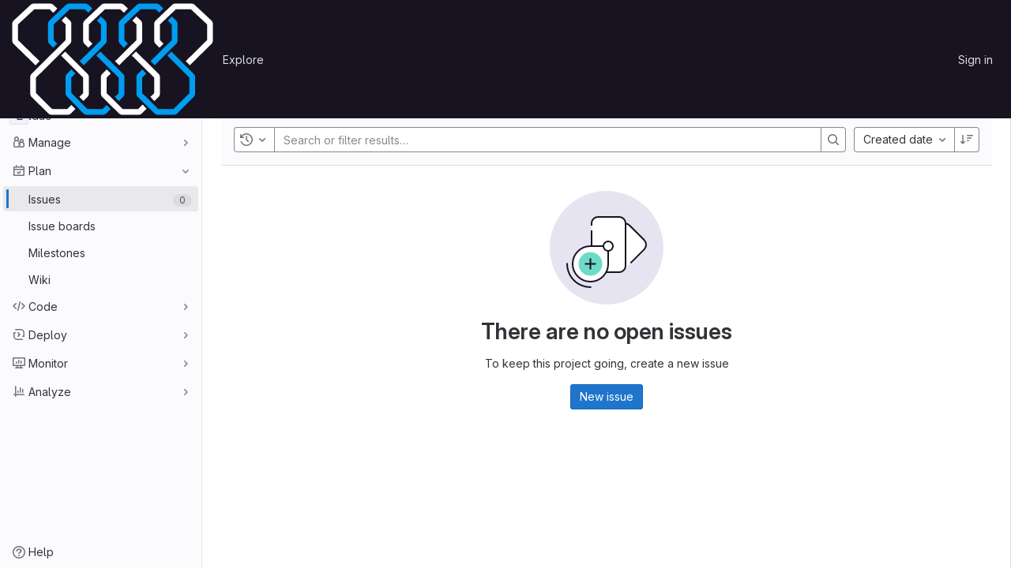

--- FILE ---
content_type: text/html; charset=utf-8
request_url: https://gitlab.astro-wise.org/omegacen/ldac/-/issues
body_size: 7567
content:






<!DOCTYPE html>
<html class="ui-light-gray with-header with-top-bar " lang="en">
<head prefix="og: http://ogp.me/ns#">
<meta charset="utf-8">
<meta content="IE=edge" http-equiv="X-UA-Compatible">
<meta content="width=device-width, initial-scale=1" name="viewport">
<title>Issues · OmegaCEN / ldac · GitLab</title>
<script>
//<![CDATA[
window.gon={};gon.api_version="v4";gon.default_avatar_url="https://gitlab.astro-wise.org/assets/no_avatar-849f9c04a3a0d0cea2424ae97b27447dc64a7dbfae83c036c45b403392f0e8ba.png";gon.max_file_size=10;gon.asset_host=null;gon.webpack_public_path="/assets/webpack/";gon.relative_url_root="";gon.user_color_scheme="white";gon.markdown_surround_selection=null;gon.markdown_automatic_lists=null;gon.math_rendering_limits_enabled=true;gon.recaptcha_api_server_url="https://www.recaptcha.net/recaptcha/api.js";gon.recaptcha_sitekey="";gon.gitlab_url="https://gitlab.astro-wise.org";gon.revision="d06a4a0af68";gon.feature_category="team_planning";gon.gitlab_logo="/assets/gitlab_logo-2957169c8ef64c58616a1ac3f4fc626e8a35ce4eb3ed31bb0d873712f2a041a0.png";gon.secure=true;gon.sprite_icons="/assets/icons-1563760c6022424ca5187159258484be0c106b044e5e5a1b4f0be7a10cd6c90f.svg";gon.sprite_file_icons="/assets/file_icons/file_icons-7cd3d6c3b29a6d972895f36472978a4b5adb4b37f9b5d0716a380e82389f7e0e.svg";gon.emoji_sprites_css_path="/assets/emoji_sprites-e1b1ba2d7a86a445dcb1110d1b6e7dd0200ecaa993a445df77a07537dbf8f475.css";gon.gridstack_css_path="/assets/lazy_bundles/gridstack-ff1d6ec7af9347a238856714421a749ddd3be71578bfd624fe2bc7fe23f6d35b.css";gon.test_env=false;gon.disable_animations=false;gon.suggested_label_colors={"#cc338b":"Magenta-pink","#dc143c":"Crimson","#c21e56":"Rose red","#cd5b45":"Dark coral","#ed9121":"Carrot orange","#eee600":"Titanium yellow","#009966":"Green-cyan","#8fbc8f":"Dark sea green","#6699cc":"Blue-gray","#e6e6fa":"Lavender","#9400d3":"Dark violet","#330066":"Deep violet","#36454f":"Charcoal grey","#808080":"Gray"};gon.first_day_of_week=0;gon.time_display_relative=true;gon.time_display_format=0;gon.ee=false;gon.jh=false;gon.dot_com=false;gon.uf_error_prefix="UF";gon.pat_prefix="glpat-";gon.keyboard_shortcuts_enabled=true;gon.diagramsnet_url="https://embed.diagrams.net";gon.features={"usageDataApi":true,"securityAutoFix":false,"sourceEditorToolbar":false,"vscodeWebIde":true,"keyContactsManagement":false,"removeMonitorMetrics":true,"customEmoji":true,"encodingLogsTree":false,"groupUserSaml":false,"preserveUnchangedMarkdown":false,"issuesGridView":false,"serviceDeskTicket":false,"issuesListDrawer":false,"linkedWorkItems":true,"displayWorkItemEpicIssueSidebar":false,"workItems":true,"orIssuableQueries":true,"frontendCaching":false,"groupMultiSelectTokens":false};
//]]>
</script>





<link rel="stylesheet" href="/assets/application-9412070de1081bd15748e4c0278a95f4b9b50ad910d97e8004582321e45a8858.css" media="all" />
<link rel="stylesheet" href="/assets/page_bundles/issuable_list-aa6ef454edcfcb005892a5b1e2146cfce6122fa4467e0fbea734e7733b5384d6.css" media="all" /><link rel="stylesheet" href="/assets/page_bundles/issues_list-d61d0627210d867454339e751f08d97141c6a3e7980ecc056773d89a843f4f2b.css" media="all" /><link rel="stylesheet" href="/assets/page_bundles/work_items-90cccefe9ab337c20b78b8e452e4106afe5573bb7619ab9ba9d55f5af1aa51b1.css" media="all" />
<link rel="stylesheet" href="/assets/application_utilities-a3a6a0c210fab7b8f8237b16134485da1bf5a98097325a65685ef93b30a97976.css" media="all" />


<link rel="stylesheet" href="/assets/fonts-115c4704cb8c77e2fdf3fd0243eebf164e2e9b54bbab7bf6a4c14868b865ddf8.css" media="all" />
<link rel="stylesheet" href="/assets/highlight/themes/white-1b0806cb2775fab529e835804dfb351a11dd641f48d830a28b4b37882174cc0c.css" media="all" />


<link rel="preload" href="/assets/application_utilities-a3a6a0c210fab7b8f8237b16134485da1bf5a98097325a65685ef93b30a97976.css" as="style" type="text/css">
<link rel="preload" href="/assets/application-9412070de1081bd15748e4c0278a95f4b9b50ad910d97e8004582321e45a8858.css" as="style" type="text/css">
<link rel="preload" href="/assets/highlight/themes/white-1b0806cb2775fab529e835804dfb351a11dd641f48d830a28b4b37882174cc0c.css" as="style" type="text/css">





<script src="/assets/webpack/runtime.088dd419.bundle.js" defer="defer"></script>
<script src="/assets/webpack/main.b4eceecd.chunk.js" defer="defer"></script>
<script src="/assets/webpack/graphql.d06f65d4.chunk.js" defer="defer"></script>
<script src="/assets/webpack/commons-pages.admin.abuse_reports-pages.admin.abuse_reports.show-pages.admin.application_settings-pa-82b9feb8.5080bbd8.chunk.js" defer="defer"></script>
<script src="/assets/webpack/commons-pages.search.show-super_sidebar.ca54de1d.chunk.js" defer="defer"></script>
<script src="/assets/webpack/super_sidebar.2f2b8561.chunk.js" defer="defer"></script>
<script src="/assets/webpack/commons-jira_connect_app-pages.abuse_reports-pages.admin.abuse_reports.show-pages.admin.application_-886e45b9.8aa469b9.chunk.js" defer="defer"></script>
<script src="/assets/webpack/commons-pages.admin.abuse_reports-pages.admin.abuse_reports.show-pages.admin.groups.edit-pages.admin-0a73984b.cbecd95e.chunk.js" defer="defer"></script>
<script src="/assets/webpack/commons-initGFMInput-pages.admin.abuse_reports.show-pages.admin.topics.edit-pages.admin.topics.new-p-0f11c3f6.9cc28736.chunk.js" defer="defer"></script>
<script src="/assets/webpack/commons-initGFMInput-pages.admin.abuse_reports.show-pages.admin.topics.edit-pages.admin.topics.new-p-4ead70a2.d796b462.chunk.js" defer="defer"></script>
<script src="/assets/webpack/commons-pages.admin.runners.show-pages.clusters.agents.dashboard-pages.explore.catalog-pages.groups.-fa999277.e6aae721.chunk.js" defer="defer"></script>
<script src="/assets/webpack/commons-pages.admin.abuse_reports.show-pages.admin.topics.edit-pages.admin.topics.new-pages.groups.i-cc455202.2fe4e86c.chunk.js" defer="defer"></script>
<script src="/assets/webpack/commons-pages.admin.abuse_reports.show-pages.admin.topics.edit-pages.admin.topics.new-pages.groups.i-4f0076c3.414a981b.chunk.js" defer="defer"></script>
<script src="/assets/webpack/commons-pages.admin.abuse_reports-pages.admin.abuse_reports.show-pages.admin.runners.index-pages.das-6e61c582.14ebc1e2.chunk.js" defer="defer"></script>
<script src="/assets/webpack/commons-pages.admin.abuse_reports.show-pages.admin.topics.edit-pages.admin.topics.new-pages.groups.i-6ab798cd.2ef0c109.chunk.js" defer="defer"></script>
<script src="/assets/webpack/commons-pages.admin.abuse_reports.show-pages.admin.topics.edit-pages.admin.topics.new-pages.groups.i-0bd2f761.19f6d40b.chunk.js" defer="defer"></script>
<script src="/assets/webpack/commons-pages.admin.abuse_reports.show-pages.dashboard.milestones.show-pages.groups.issues-pages.gro-362c2aec.e707352d.chunk.js" defer="defer"></script>
<script src="/assets/webpack/commons-pages.admin.abuse_reports.show-pages.dashboard.issues-pages.groups.boards-pages.groups.issue-47b52e30.4bcc8caa.chunk.js" defer="defer"></script>
<script src="/assets/webpack/commons-pages.admin.abuse_reports-pages.admin.abuse_reports.show-pages.admin.runners.index-pages.das-6c9f618c.2441cd4a.chunk.js" defer="defer"></script>
<script src="/assets/webpack/commons-pages.dashboard.issues-pages.groups.issues-pages.groups.merge_requests-pages.projects.incide-e7db05df.d2ea8748.chunk.js" defer="defer"></script>
<script src="/assets/webpack/commons-pages.groups.issues-pages.groups.work_items.show-pages.projects.feature_flags.edit-pages.pro-9e7f405c.48fb47bc.chunk.js" defer="defer"></script>
<script src="/assets/webpack/commons-pages.dashboard.issues-pages.groups.issues-pages.groups.work_items-pages.groups.work_items.s-1f205a96.ba2c6501.chunk.js" defer="defer"></script>
<script src="/assets/webpack/pages.projects.issues.index.c9381f8d.chunk.js" defer="defer"></script>
<meta content="object" property="og:type">
<meta content="GitLab" property="og:site_name">
<meta content="Issues · OmegaCEN / ldac · GitLab" property="og:title">
<meta content="" property="og:description">
<meta content="https://gitlab.astro-wise.org/assets/twitter_card-570ddb06edf56a2312253c5872489847a0f385112ddbcd71ccfa1570febab5d2.jpg" property="og:image">
<meta content="64" property="og:image:width">
<meta content="64" property="og:image:height">
<meta content="https://gitlab.astro-wise.org/omegacen/ldac/-/issues" property="og:url">
<meta content="summary" property="twitter:card">
<meta content="Issues · OmegaCEN / ldac · GitLab" property="twitter:title">
<meta content="" property="twitter:description">
<meta content="https://gitlab.astro-wise.org/assets/twitter_card-570ddb06edf56a2312253c5872489847a0f385112ddbcd71ccfa1570febab5d2.jpg" property="twitter:image">

<meta name="csrf-param" content="authenticity_token" />
<meta name="csrf-token" content="pM9skLD1FKw0CRlOUAdCpjAap-qHeQp-4wBtV5k1EKm5Xs5gZeyiJMaKAEhC_TxQBNXZ_iqPZFfREmCfcOMwWw" />
<meta name="csp-nonce" />
<meta name="action-cable-url" content="/-/cable" />
<link href="/-/manifest.json" rel="manifest">
<link rel="icon" type="image/png" href="/assets/favicon-72a2cad5025aa931d6ea56c3201d1f18e68a8cd39788c7c80d5b2b82aa5143ef.png" id="favicon" data-original-href="/assets/favicon-72a2cad5025aa931d6ea56c3201d1f18e68a8cd39788c7c80d5b2b82aa5143ef.png" />
<link rel="apple-touch-icon" type="image/x-icon" href="/assets/apple-touch-icon-b049d4bc0dd9626f31db825d61880737befc7835982586d015bded10b4435460.png" />
<link href="/search/opensearch.xml" rel="search" title="Search GitLab" type="application/opensearchdescription+xml">
<link rel="alternate" type="application/atom+xml" title="ldac issues" href="https://gitlab.astro-wise.org/omegacen/ldac/-/issues.atom" />




<meta content="" name="description">
<meta content="#ececef" name="theme-color">
</head>

<body class="tab-width-8 gl-browser-chrome gl-platform-mac  " data-find-file="/omegacen/ldac/-/find_file/master" data-group="omegacen" data-group-full-path="omegacen" data-namespace-id="6" data-page="projects:issues:index" data-project="ldac" data-project-id="85">

<script>
//<![CDATA[
gl = window.gl || {};
gl.client = {"isChrome":true,"isMac":true};


//]]>
</script>



<header class="header-logged-out" data-testid="navbar">
<a class="gl-sr-only gl-accessibility" href="#content-body">Skip to content</a>
<div class="container-fluid">
<nav aria-label="Explore GitLab" class="header-logged-out-nav gl-display-flex gl-gap-3 gl-justify-content-space-between">
<div class="header-logged-out-logo gl-display-flex gl-align-items-center gl-gap-3">
<span class="gl-sr-only">GitLab</span>
<a title="Homepage" id="logo" class="has-tooltip" aria-label="Homepage" href="/"><img class="brand-header-logo lazy" alt="" data-src="/uploads/-/system/appearance/header_logo/1/astrowise_horizontal_inverted.png" src="[data-uri]" />
</a><div class="gl-display-flex gl-align-items-center">
</div>
</div>
<ul class="gl-list-style-none gl-p-0 gl-m-0 gl-display-flex gl-gap-3 gl-align-items-center gl-flex-grow-1">
<li class="header-logged-out-nav-item">
<a class="" href="/explore">Explore</a>
</li>
</ul>
<ul class="gl-list-style-none gl-p-0 gl-m-0 gl-display-flex gl-gap-3 gl-align-items-center gl-justify-content-end">
<li class="header-logged-out-nav-item">
<a href="/users/sign_in?redirect_to_referer=yes">Sign in</a>
</li>
</ul>
</nav>
</div>
</header>

<div class="layout-page page-with-super-sidebar">
<aside class="js-super-sidebar super-sidebar super-sidebar-loading" data-command-palette="{&quot;project_files_url&quot;:&quot;/omegacen/ldac/-/files/master?format=json&quot;,&quot;project_blob_url&quot;:&quot;/omegacen/ldac/-/blob/master&quot;}" data-force-desktop-expanded-sidebar="" data-root-path="/" data-sidebar="{&quot;is_logged_in&quot;:false,&quot;context_switcher_links&quot;:[{&quot;title&quot;:&quot;Explore&quot;,&quot;link&quot;:&quot;/explore&quot;,&quot;icon&quot;:&quot;compass&quot;}],&quot;current_menu_items&quot;:[{&quot;id&quot;:&quot;project_overview&quot;,&quot;title&quot;:&quot;ldac&quot;,&quot;icon&quot;:null,&quot;avatar&quot;:null,&quot;entity_id&quot;:85,&quot;link&quot;:&quot;/omegacen/ldac&quot;,&quot;pill_count&quot;:null,&quot;link_classes&quot;:&quot;shortcuts-project&quot;,&quot;is_active&quot;:false},{&quot;id&quot;:&quot;manage_menu&quot;,&quot;title&quot;:&quot;Manage&quot;,&quot;icon&quot;:&quot;users&quot;,&quot;avatar&quot;:null,&quot;avatar_shape&quot;:&quot;rect&quot;,&quot;entity_id&quot;:null,&quot;link&quot;:&quot;/omegacen/ldac/activity&quot;,&quot;is_active&quot;:false,&quot;pill_count&quot;:null,&quot;items&quot;:[{&quot;id&quot;:&quot;activity&quot;,&quot;title&quot;:&quot;Activity&quot;,&quot;icon&quot;:null,&quot;avatar&quot;:null,&quot;entity_id&quot;:null,&quot;link&quot;:&quot;/omegacen/ldac/activity&quot;,&quot;pill_count&quot;:null,&quot;link_classes&quot;:&quot;shortcuts-project-activity&quot;,&quot;is_active&quot;:false},{&quot;id&quot;:&quot;members&quot;,&quot;title&quot;:&quot;Members&quot;,&quot;icon&quot;:null,&quot;avatar&quot;:null,&quot;entity_id&quot;:null,&quot;link&quot;:&quot;/omegacen/ldac/-/project_members&quot;,&quot;pill_count&quot;:null,&quot;link_classes&quot;:null,&quot;is_active&quot;:false},{&quot;id&quot;:&quot;labels&quot;,&quot;title&quot;:&quot;Labels&quot;,&quot;icon&quot;:null,&quot;avatar&quot;:null,&quot;entity_id&quot;:null,&quot;link&quot;:&quot;/omegacen/ldac/-/labels&quot;,&quot;pill_count&quot;:null,&quot;link_classes&quot;:null,&quot;is_active&quot;:false}],&quot;separated&quot;:false},{&quot;id&quot;:&quot;plan_menu&quot;,&quot;title&quot;:&quot;Plan&quot;,&quot;icon&quot;:&quot;planning&quot;,&quot;avatar&quot;:null,&quot;avatar_shape&quot;:&quot;rect&quot;,&quot;entity_id&quot;:null,&quot;link&quot;:&quot;/omegacen/ldac/-/issues&quot;,&quot;is_active&quot;:true,&quot;pill_count&quot;:null,&quot;items&quot;:[{&quot;id&quot;:&quot;project_issue_list&quot;,&quot;title&quot;:&quot;Issues&quot;,&quot;icon&quot;:null,&quot;avatar&quot;:null,&quot;entity_id&quot;:null,&quot;link&quot;:&quot;/omegacen/ldac/-/issues&quot;,&quot;pill_count&quot;:&quot;0&quot;,&quot;link_classes&quot;:&quot;shortcuts-issues has-sub-items&quot;,&quot;is_active&quot;:true},{&quot;id&quot;:&quot;boards&quot;,&quot;title&quot;:&quot;Issue boards&quot;,&quot;icon&quot;:null,&quot;avatar&quot;:null,&quot;entity_id&quot;:null,&quot;link&quot;:&quot;/omegacen/ldac/-/boards&quot;,&quot;pill_count&quot;:null,&quot;link_classes&quot;:&quot;shortcuts-issue-boards&quot;,&quot;is_active&quot;:false},{&quot;id&quot;:&quot;milestones&quot;,&quot;title&quot;:&quot;Milestones&quot;,&quot;icon&quot;:null,&quot;avatar&quot;:null,&quot;entity_id&quot;:null,&quot;link&quot;:&quot;/omegacen/ldac/-/milestones&quot;,&quot;pill_count&quot;:null,&quot;link_classes&quot;:null,&quot;is_active&quot;:false},{&quot;id&quot;:&quot;project_wiki&quot;,&quot;title&quot;:&quot;Wiki&quot;,&quot;icon&quot;:null,&quot;avatar&quot;:null,&quot;entity_id&quot;:null,&quot;link&quot;:&quot;/omegacen/ldac/-/wikis/home&quot;,&quot;pill_count&quot;:null,&quot;link_classes&quot;:&quot;shortcuts-wiki&quot;,&quot;is_active&quot;:false}],&quot;separated&quot;:false},{&quot;id&quot;:&quot;code_menu&quot;,&quot;title&quot;:&quot;Code&quot;,&quot;icon&quot;:&quot;code&quot;,&quot;avatar&quot;:null,&quot;avatar_shape&quot;:&quot;rect&quot;,&quot;entity_id&quot;:null,&quot;link&quot;:&quot;/omegacen/ldac/-/merge_requests&quot;,&quot;is_active&quot;:false,&quot;pill_count&quot;:null,&quot;items&quot;:[{&quot;id&quot;:&quot;project_merge_request_list&quot;,&quot;title&quot;:&quot;Merge requests&quot;,&quot;icon&quot;:null,&quot;avatar&quot;:null,&quot;entity_id&quot;:null,&quot;link&quot;:&quot;/omegacen/ldac/-/merge_requests&quot;,&quot;pill_count&quot;:&quot;0&quot;,&quot;link_classes&quot;:&quot;shortcuts-merge_requests&quot;,&quot;is_active&quot;:false},{&quot;id&quot;:&quot;files&quot;,&quot;title&quot;:&quot;Repository&quot;,&quot;icon&quot;:null,&quot;avatar&quot;:null,&quot;entity_id&quot;:null,&quot;link&quot;:&quot;/omegacen/ldac/-/tree/master&quot;,&quot;pill_count&quot;:null,&quot;link_classes&quot;:&quot;shortcuts-tree&quot;,&quot;is_active&quot;:false},{&quot;id&quot;:&quot;branches&quot;,&quot;title&quot;:&quot;Branches&quot;,&quot;icon&quot;:null,&quot;avatar&quot;:null,&quot;entity_id&quot;:null,&quot;link&quot;:&quot;/omegacen/ldac/-/branches&quot;,&quot;pill_count&quot;:null,&quot;link_classes&quot;:null,&quot;is_active&quot;:false},{&quot;id&quot;:&quot;commits&quot;,&quot;title&quot;:&quot;Commits&quot;,&quot;icon&quot;:null,&quot;avatar&quot;:null,&quot;entity_id&quot;:null,&quot;link&quot;:&quot;/omegacen/ldac/-/commits/master?ref_type=heads&quot;,&quot;pill_count&quot;:null,&quot;link_classes&quot;:&quot;shortcuts-commits&quot;,&quot;is_active&quot;:false},{&quot;id&quot;:&quot;tags&quot;,&quot;title&quot;:&quot;Tags&quot;,&quot;icon&quot;:null,&quot;avatar&quot;:null,&quot;entity_id&quot;:null,&quot;link&quot;:&quot;/omegacen/ldac/-/tags&quot;,&quot;pill_count&quot;:null,&quot;link_classes&quot;:null,&quot;is_active&quot;:false},{&quot;id&quot;:&quot;graphs&quot;,&quot;title&quot;:&quot;Repository graph&quot;,&quot;icon&quot;:null,&quot;avatar&quot;:null,&quot;entity_id&quot;:null,&quot;link&quot;:&quot;/omegacen/ldac/-/network/master?ref_type=heads&quot;,&quot;pill_count&quot;:null,&quot;link_classes&quot;:&quot;shortcuts-network&quot;,&quot;is_active&quot;:false},{&quot;id&quot;:&quot;compare&quot;,&quot;title&quot;:&quot;Compare revisions&quot;,&quot;icon&quot;:null,&quot;avatar&quot;:null,&quot;entity_id&quot;:null,&quot;link&quot;:&quot;/omegacen/ldac/-/compare?from=master\u0026to=master&quot;,&quot;pill_count&quot;:null,&quot;link_classes&quot;:null,&quot;is_active&quot;:false}],&quot;separated&quot;:false},{&quot;id&quot;:&quot;deploy_menu&quot;,&quot;title&quot;:&quot;Deploy&quot;,&quot;icon&quot;:&quot;deployments&quot;,&quot;avatar&quot;:null,&quot;avatar_shape&quot;:&quot;rect&quot;,&quot;entity_id&quot;:null,&quot;link&quot;:&quot;/omegacen/ldac/-/releases&quot;,&quot;is_active&quot;:false,&quot;pill_count&quot;:null,&quot;items&quot;:[{&quot;id&quot;:&quot;releases&quot;,&quot;title&quot;:&quot;Releases&quot;,&quot;icon&quot;:null,&quot;avatar&quot;:null,&quot;entity_id&quot;:null,&quot;link&quot;:&quot;/omegacen/ldac/-/releases&quot;,&quot;pill_count&quot;:null,&quot;link_classes&quot;:&quot;shortcuts-deployments-releases&quot;,&quot;is_active&quot;:false},{&quot;id&quot;:&quot;container_registry&quot;,&quot;title&quot;:&quot;Container Registry&quot;,&quot;icon&quot;:null,&quot;avatar&quot;:null,&quot;entity_id&quot;:null,&quot;link&quot;:&quot;/omegacen/ldac/container_registry&quot;,&quot;pill_count&quot;:null,&quot;link_classes&quot;:null,&quot;is_active&quot;:false}],&quot;separated&quot;:false},{&quot;id&quot;:&quot;monitor_menu&quot;,&quot;title&quot;:&quot;Monitor&quot;,&quot;icon&quot;:&quot;monitor&quot;,&quot;avatar&quot;:null,&quot;avatar_shape&quot;:&quot;rect&quot;,&quot;entity_id&quot;:null,&quot;link&quot;:&quot;/omegacen/ldac/-/incidents&quot;,&quot;is_active&quot;:false,&quot;pill_count&quot;:null,&quot;items&quot;:[{&quot;id&quot;:&quot;incidents&quot;,&quot;title&quot;:&quot;Incidents&quot;,&quot;icon&quot;:null,&quot;avatar&quot;:null,&quot;entity_id&quot;:null,&quot;link&quot;:&quot;/omegacen/ldac/-/incidents&quot;,&quot;pill_count&quot;:null,&quot;link_classes&quot;:null,&quot;is_active&quot;:false},{&quot;id&quot;:&quot;service_desk&quot;,&quot;title&quot;:&quot;Service Desk&quot;,&quot;icon&quot;:null,&quot;avatar&quot;:null,&quot;entity_id&quot;:null,&quot;link&quot;:&quot;/omegacen/ldac/-/issues/service_desk&quot;,&quot;pill_count&quot;:null,&quot;link_classes&quot;:null,&quot;is_active&quot;:false}],&quot;separated&quot;:false},{&quot;id&quot;:&quot;analyze_menu&quot;,&quot;title&quot;:&quot;Analyze&quot;,&quot;icon&quot;:&quot;chart&quot;,&quot;avatar&quot;:null,&quot;avatar_shape&quot;:&quot;rect&quot;,&quot;entity_id&quot;:null,&quot;link&quot;:&quot;/omegacen/ldac/-/value_stream_analytics&quot;,&quot;is_active&quot;:false,&quot;pill_count&quot;:null,&quot;items&quot;:[{&quot;id&quot;:&quot;cycle_analytics&quot;,&quot;title&quot;:&quot;Value stream analytics&quot;,&quot;icon&quot;:null,&quot;avatar&quot;:null,&quot;entity_id&quot;:null,&quot;link&quot;:&quot;/omegacen/ldac/-/value_stream_analytics&quot;,&quot;pill_count&quot;:null,&quot;link_classes&quot;:&quot;shortcuts-project-cycle-analytics&quot;,&quot;is_active&quot;:false},{&quot;id&quot;:&quot;contributors&quot;,&quot;title&quot;:&quot;Contributor analytics&quot;,&quot;icon&quot;:null,&quot;avatar&quot;:null,&quot;entity_id&quot;:null,&quot;link&quot;:&quot;/omegacen/ldac/-/graphs/master?ref_type=heads&quot;,&quot;pill_count&quot;:null,&quot;link_classes&quot;:null,&quot;is_active&quot;:false},{&quot;id&quot;:&quot;repository_analytics&quot;,&quot;title&quot;:&quot;Repository analytics&quot;,&quot;icon&quot;:null,&quot;avatar&quot;:null,&quot;entity_id&quot;:null,&quot;link&quot;:&quot;/omegacen/ldac/-/graphs/master/charts&quot;,&quot;pill_count&quot;:null,&quot;link_classes&quot;:&quot;shortcuts-repository-charts&quot;,&quot;is_active&quot;:false},{&quot;id&quot;:&quot;model_experiments&quot;,&quot;title&quot;:&quot;Model experiments&quot;,&quot;icon&quot;:null,&quot;avatar&quot;:null,&quot;entity_id&quot;:null,&quot;link&quot;:&quot;/omegacen/ldac/-/ml/experiments&quot;,&quot;pill_count&quot;:null,&quot;link_classes&quot;:null,&quot;is_active&quot;:false}],&quot;separated&quot;:false}],&quot;current_context_header&quot;:&quot;Project&quot;,&quot;support_path&quot;:&quot;https://about.gitlab.com/get-help/&quot;,&quot;display_whats_new&quot;:false,&quot;whats_new_most_recent_release_items_count&quot;:4,&quot;whats_new_version_digest&quot;:&quot;9a80cbde0c0fd67d411980e9d12a6f2bbec7cc5f5bb2125ad7afad55edf570e3&quot;,&quot;show_version_check&quot;:null,&quot;gitlab_version&quot;:{&quot;major&quot;:16,&quot;minor&quot;:8,&quot;patch&quot;:2,&quot;suffix_s&quot;:&quot;&quot;},&quot;gitlab_version_check&quot;:null,&quot;search&quot;:{&quot;search_path&quot;:&quot;/search&quot;,&quot;issues_path&quot;:&quot;/dashboard/issues&quot;,&quot;mr_path&quot;:&quot;/dashboard/merge_requests&quot;,&quot;autocomplete_path&quot;:&quot;/search/autocomplete&quot;,&quot;search_context&quot;:{&quot;group&quot;:{&quot;id&quot;:6,&quot;name&quot;:&quot;OmegaCEN&quot;,&quot;full_name&quot;:&quot;OmegaCEN&quot;},&quot;group_metadata&quot;:{&quot;issues_path&quot;:&quot;/groups/omegacen/-/issues&quot;,&quot;mr_path&quot;:&quot;/groups/omegacen/-/merge_requests&quot;},&quot;project&quot;:{&quot;id&quot;:85,&quot;name&quot;:&quot;ldac&quot;},&quot;project_metadata&quot;:{&quot;mr_path&quot;:&quot;/omegacen/ldac/-/merge_requests&quot;,&quot;issues_path&quot;:&quot;/omegacen/ldac/-/issues&quot;},&quot;code_search&quot;:false,&quot;scope&quot;:&quot;issues&quot;,&quot;for_snippets&quot;:null}},&quot;panel_type&quot;:&quot;project&quot;,&quot;shortcut_links&quot;:[{&quot;title&quot;:&quot;Snippets&quot;,&quot;href&quot;:&quot;/explore/snippets&quot;,&quot;css_class&quot;:&quot;dashboard-shortcuts-snippets&quot;},{&quot;title&quot;:&quot;Groups&quot;,&quot;href&quot;:&quot;/explore/groups&quot;,&quot;css_class&quot;:&quot;dashboard-shortcuts-groups&quot;},{&quot;title&quot;:&quot;Projects&quot;,&quot;href&quot;:&quot;/explore/projects&quot;,&quot;css_class&quot;:&quot;dashboard-shortcuts-projects&quot;}]}"></aside>

<div class="content-wrapper">
<div class="mobile-overlay"></div>

<div class="alert-wrapper gl-force-block-formatting-context">























<div class="top-bar-fixed container-fluid" data-testid="top-bar">
<div class="top-bar-container gl-display-flex gl-align-items-center gl-gap-2">
<button class="gl-button btn btn-icon btn-md btn-default btn-default-tertiary js-super-sidebar-toggle-expand super-sidebar-toggle gl-ml-n3" aria-controls="super-sidebar" aria-expanded="false" aria-label="Primary navigation sidebar" type="button"><svg class="s16 gl-icon gl-button-icon " data-testid="sidebar-icon"><use href="/assets/icons-1563760c6022424ca5187159258484be0c106b044e5e5a1b4f0be7a10cd6c90f.svg#sidebar"></use></svg>

</button>
<nav aria-label="Breadcrumbs" class="breadcrumbs gl-breadcrumbs" data-testid="breadcrumb-links">
<ul class="breadcrumb gl-breadcrumb-list js-breadcrumbs-list">
<li class="gl-breadcrumb-item gl-display-inline-flex"><a class="group-path js-breadcrumb-item-text " href="/omegacen"><img srcset="/uploads/-/system/group/avatar/6/omegacen_icon.png?width=16 1x, /uploads/-/system/group/avatar/6/omegacen_icon.png?width=32 2x" alt="OmegaCEN" class="gl-avatar gl-avatar-s16 avatar-tile" height="16" width="16" loading="lazy" src="/uploads/-/system/group/avatar/6/omegacen_icon.png?width=16" />
OmegaCEN</a></li> <li class="gl-breadcrumb-item gl-display-inline-flex"><a class="gl-display-inline-flex!" href="/omegacen/ldac"><span class="js-breadcrumb-item-text">ldac</span></a></li>

<li class="gl-breadcrumb-item" data-testid="breadcrumb-current-link">
<a href="/omegacen/ldac/-/issues">Issues</a>
</li>
</ul>
<script type="application/ld+json">
{"@context":"https://schema.org","@type":"BreadcrumbList","itemListElement":[{"@type":"ListItem","position":1,"name":"OmegaCEN","item":"https://gitlab.astro-wise.org/omegacen"},{"@type":"ListItem","position":2,"name":"ldac","item":"https://gitlab.astro-wise.org/omegacen/ldac"},{"@type":"ListItem","position":3,"name":"Issues","item":"https://gitlab.astro-wise.org/omegacen/ldac/-/issues"}]}

</script>
</nav>



</div>
</div>

</div>
<div class="container-fluid container-limited project-highlight-puc">
<main class="content" id="content-body" itemscope itemtype="http://schema.org/SoftwareSourceCode">
<div class="flash-container flash-container-page sticky" data-testid="flash-container">
<div id="js-global-alerts"></div>
</div>




<div class="js-jira-issues-import-status-root" data-can-edit="false" data-is-jira-configured="false" data-issues-path="/omegacen/ldac/-/issues" data-project-path="omegacen/ldac"></div>
<div class="js-issues-list-root" data-autocomplete-award-emojis-path="/-/autocomplete/award_emojis" data-calendar-path="/omegacen/ldac/-/issues.ics?due_date=next_month_and_previous_two_weeks&amp;sort=closest_future_date" data-can-bulk-update="false" data-can-edit="false" data-can-import-issues="false" data-can-read-crm-contact="false" data-can-read-crm-organization="false" data-emails-help-page-path="/help/development/emails#email-namespace" data-empty-state-svg-path="/assets/illustrations/empty-state/empty-issues-md-201d9f292d891376c5bf7a80cced2d5f4e2e7cfcb011faed22eda7cb31b178dc.svg" data-export-csv-path="/omegacen/ldac/-/issues/export_csv" data-full-path="omegacen/ldac" data-has-any-issues="true" data-has-issue-date-filter-feature="false" data-import-csv-issues-path="/omegacen/ldac/-/issues/import_csv" data-is-issue-repositioning-disabled="false" data-is-project="true" data-is-public-visibility-restricted="false" data-is-signed-in="false" data-jira-integration-path="https://gitlab.astro-wise.org/help/integration/jira/issues#view-jira-issues" data-markdown-help-path="/help/user/markdown" data-max-attachment-size="10 MiB" data-new-issue-path="/omegacen/ldac/-/issues/new" data-project-import-jira-path="/omegacen/ldac/-/import/jira" data-quick-actions-help-path="/help/user/project/quick_actions" data-register-path="/users/sign_up?redirect_to_referer=yes" data-releases-path="/omegacen/ldac/-/releases.json" data-report-abuse-path="/-/abuse_reports/add_category" data-reset-path="/omegacen/ldac/new_issuable_address?issuable_type=issue" data-rss-path="/omegacen/ldac/-/issues.atom" data-show-new-issue-link="true" data-sign-in-path="/users/sign_in"></div>

</main>
</div>


</div>
</div>


<script>
//<![CDATA[
if ('loading' in HTMLImageElement.prototype) {
  document.querySelectorAll('img.lazy').forEach(img => {
    img.loading = 'lazy';
    let imgUrl = img.dataset.src;
    // Only adding width + height for avatars for now
    if (imgUrl.indexOf('/avatar/') > -1 && imgUrl.indexOf('?') === -1) {
      const targetWidth = img.getAttribute('width') || img.width;
      imgUrl += `?width=${targetWidth}`;
    }
    img.src = imgUrl;
    img.removeAttribute('data-src');
    img.classList.remove('lazy');
    img.classList.add('js-lazy-loaded');
    img.dataset.testid = 'js-lazy-loaded-content';
  });
}

//]]>
</script>
<script>
//<![CDATA[
gl = window.gl || {};
gl.experiments = {};


//]]>
</script>

</body>
</html>



--- FILE ---
content_type: text/javascript; charset=utf-8
request_url: https://gitlab.astro-wise.org/assets/webpack/commons-pages.admin.abuse_reports-pages.admin.abuse_reports.show-pages.admin.groups.edit-pages.admin-0a73984b.cbecd95e.chunk.js
body_size: 11888
content:
(this.webpackJsonp=this.webpackJsonp||[]).push([[6,82],{"2FGo":function(t,e,i){var n=i("MYHX"),r=i("eiA/")((function(t,e,i){n(t,e,i)}));t.exports=r},"3A1J":function(t,e,i){"use strict";var n=i("LLbv"),r=i("4lAS"),o=i("EldY"),s=i("Pyw5"),c=i.n(s);const a={name:"ClearIconButton",components:{GlButton:r.a},directives:{GlTooltip:n.a},props:{title:{type:String,required:!1,default:()=>Object(o.a)("ClearIconButton.title","Clear")},tooltipContainer:{required:!1,default:!1,validator:t=>!1===t||"string"==typeof t||t instanceof HTMLElement}}};const l=c()({render:function(){var t=this.$createElement;return(this._self._c||t)("gl-button",this._g({directives:[{name:"gl-tooltip",rawName:"v-gl-tooltip.hover",value:{container:this.tooltipContainer},expression:"{ container: tooltipContainer }",modifiers:{hover:!0}}],staticClass:"gl-clear-icon-button",attrs:{variant:"default",category:"tertiary",size:"small",name:"clear",icon:"clear",title:this.title,"aria-label":this.title}},this.$listeners))},staticRenderFns:[]},void 0,a,void 0,!1,void 0,!1,void 0,void 0,void 0);e.a=l},EldY:function(t,e,i){"use strict";i.d(e,"a",(function(){return r}));var n=i("ntxz");const r=(t,e)=>{var i;return null!==(i=n.b[t])&&void 0!==i?i:e}},GTbw:function(t,e,i){"use strict";i.d(e,"a",(function(){return _}));var n=i("8ENL"),r=i("0zRR"),o=i("fkuG"),s=i("TjC/"),c=i("o/E4"),a=i("QXXq"),l=i("7bmO"),u=i("ua/H"),d=i("yvep"),h=i("ZKBa"),p=i("Tu1i"),f=i("QlUp"),b=i("Qo4I"),v=i("xy9X"),g=i("DXSV"),O=i("H1r6");function m(t,e){var i=Object.keys(t);if(Object.getOwnPropertySymbols){var n=Object.getOwnPropertySymbols(t);e&&(n=n.filter((function(e){return Object.getOwnPropertyDescriptor(t,e).enumerable}))),i.push.apply(i,n)}return i}function j(t){for(var e=1;e<arguments.length;e++){var i=null!=arguments[e]?arguments[e]:{};e%2?m(Object(i),!0).forEach((function(e){y(t,e,i[e])})):Object.getOwnPropertyDescriptors?Object.defineProperties(t,Object.getOwnPropertyDescriptors(i)):m(Object(i)).forEach((function(e){Object.defineProperty(t,e,Object.getOwnPropertyDescriptor(i,e))}))}return t}function y(t,e,i){return e in t?Object.defineProperty(t,e,{value:i,enumerable:!0,configurable:!0,writable:!0}):t[e]=i,t}var w=["text","password","email","number","url","tel","search","range","color","date","time","datetime","datetime-local","month","week"],C=Object(u.c)(Object(l.m)(j(j(j(j(j(j({},g.b),d.b),p.b),f.b),b.b),{},{list:Object(u.b)(o.r),max:Object(u.b)(o.m),min:Object(u.b)(o.m),noWheel:Object(u.b)(o.g,!1),step:Object(u.b)(o.m),type:Object(u.b)(o.r,"text",(function(t){return Object(s.a)(w,t)}))})),r.v),_=Object(n.c)({name:r.v,mixins:[O.a,g.a,d.a,p.a,f.a,b.a,h.a,v.a],props:C,computed:{localType:function(){var t=this.type;return Object(s.a)(w,t)?t:"text"},computedAttrs:function(){var t=this.localType,e=this.name,i=this.form,n=this.disabled,r=this.placeholder,o=this.required,s=this.min,c=this.max,a=this.step;return{id:this.safeId(),name:e,form:i,type:t,disabled:n,placeholder:r,required:o,autocomplete:this.autocomplete||null,readonly:this.readonly||this.plaintext,min:s,max:c,step:a,list:"password"!==t?this.list:null,"aria-required":o?"true":null,"aria-invalid":this.computedAriaInvalid}},computedListeners:function(){return j(j({},this.bvListeners),{},{input:this.onInput,change:this.onChange,blur:this.onBlur})}},watch:{noWheel:function(t){this.setWheelStopper(t)}},mounted:function(){this.setWheelStopper(this.noWheel)},deactivated:function(){this.setWheelStopper(!1)},activated:function(){this.setWheelStopper(this.noWheel)},beforeDestroy:function(){this.setWheelStopper(!1)},methods:{setWheelStopper:function(t){var e=this.$el;Object(a.c)(t,e,"focus",this.onWheelFocus),Object(a.c)(t,e,"blur",this.onWheelBlur),t||Object(a.a)(document,"wheel",this.stopWheel)},onWheelFocus:function(){Object(a.b)(document,"wheel",this.stopWheel)},onWheelBlur:function(){Object(a.a)(document,"wheel",this.stopWheel)},stopWheel:function(t){Object(a.f)(t,{propagation:!1}),Object(c.c)(this.$el)}},render:function(t){return t("input",{class:this.computedClass,attrs:this.computedAttrs,domProps:{value:this.localValue},on:this.computedListeners,ref:"input"})}})},LLbv:function(t,e,i){"use strict";i.d(e,"a",(function(){return H}));var n=i("0zRR"),r=i("MtBe"),o=i("h3Ey"),s=i("TjC/"),c=i("8ENL"),a=i("t8l0"),l=i("EGUT"),u=i("qTlp"),d=i("tTwu"),h=i("BrvI"),p=i("NSGy"),f=i("Ddgg"),b=i("7bmO"),v=i("aM4G"),g=i("RhHz");function O(t,e){var i=Object.keys(t);if(Object.getOwnPropertySymbols){var n=Object.getOwnPropertySymbols(t);e&&(n=n.filter((function(e){return Object.getOwnPropertyDescriptor(t,e).enumerable}))),i.push.apply(i,n)}return i}function m(t){for(var e=1;e<arguments.length;e++){var i=null!=arguments[e]?arguments[e]:{};e%2?O(Object(i),!0).forEach((function(e){j(t,e,i[e])})):Object.getOwnPropertyDescriptors?Object.defineProperties(t,Object.getOwnPropertyDescriptors(i)):O(Object(i)).forEach((function(e){Object.defineProperty(t,e,Object.getOwnPropertyDescriptor(i,e))}))}return t}function j(t,e,i){return e in t?Object.defineProperty(t,e,{value:i,enumerable:!0,configurable:!0,writable:!0}):t[e]=i,t}var y="__BV_Tooltip__",w={focus:!0,hover:!0,click:!0,blur:!0,manual:!0},C=/^html$/i,_=/^noninteractive$/i,k=/^nofade$/i,P=/^(auto|top(left|right)?|bottom(left|right)?|left(top|bottom)?|right(top|bottom)?)$/i,x=/^(window|viewport|scrollParent)$/i,$=/^d\d+$/i,D=/^ds\d+$/i,S=/^dh\d+$/i,T=/^o-?\d+$/i,E=/^v-.+$/i,I=/\s+/,B=function(t,e,i){if(r.g){var O=function(t,e){var i={title:void 0,trigger:"",placement:"top",fallbackPlacement:"flip",container:!1,animation:!0,offset:0,id:null,html:!1,interactive:!0,disabled:!1,delay:Object(a.b)(n.ib,"delay",50),boundary:String(Object(a.b)(n.ib,"boundary","scrollParent")),boundaryPadding:Object(f.c)(Object(a.b)(n.ib,"boundaryPadding",5),0),variant:Object(a.b)(n.ib,"variant"),customClass:Object(a.b)(n.ib,"customClass")};if(Object(h.m)(t.value)||Object(h.g)(t.value)||Object(h.e)(t.value)?i.title=t.value:Object(h.j)(t.value)&&(i=m(m({},i),t.value)),Object(h.n)(i.title)){var r=c.d?e.props:(e.data||{}).attrs;i.title=r&&!Object(h.o)(r.title)?r.title:void 0}Object(h.j)(i.delay)||(i.delay={show:Object(f.c)(i.delay,0),hide:Object(f.c)(i.delay,0)}),t.arg&&(i.container="#".concat(t.arg)),Object(b.h)(t.modifiers).forEach((function(t){if(C.test(t))i.html=!0;else if(_.test(t))i.interactive=!1;else if(k.test(t))i.animation=!1;else if(P.test(t))i.placement=t;else if(x.test(t))t="scrollparent"===t?"scrollParent":t,i.boundary=t;else if($.test(t)){var e=Object(f.c)(t.slice(1),0);i.delay.show=e,i.delay.hide=e}else D.test(t)?i.delay.show=Object(f.c)(t.slice(2),0):S.test(t)?i.delay.hide=Object(f.c)(t.slice(2),0):T.test(t)?i.offset=Object(f.c)(t.slice(1),0):E.test(t)&&(i.variant=t.slice(2)||null)}));var o={};return Object(s.b)(i.trigger||"").filter(u.a).join(" ").trim().toLowerCase().split(I).forEach((function(t){w[t]&&(o[t]=!0)})),Object(b.h)(t.modifiers).forEach((function(t){t=t.toLowerCase(),w[t]&&(o[t]=!0)})),i.trigger=Object(b.h)(o).join(" "),"blur"===i.trigger&&(i.trigger="focus"),i.trigger||(i.trigger="hover focus"),i}(e,i);if(!t[y]){var j=Object(d.a)(i,e);t[y]=Object(v.a)(j,g.a,{_scopeId:Object(l.a)(j,void 0)}),t[y].__bv_prev_data__={},t[y].$on(o.L,(function(){Object(h.e)(O.title)&&t[y].updateData({title:O.title(t)})}))}var B={title:O.title,triggers:O.trigger,placement:O.placement,fallbackPlacement:O.fallbackPlacement,variant:O.variant,customClass:O.customClass,container:O.container,boundary:O.boundary,delay:O.delay,offset:O.offset,noFade:!O.animation,id:O.id,interactive:O.interactive,disabled:O.disabled,html:O.html},H=t[y].__bv_prev_data__;if(t[y].__bv_prev_data__=B,!Object(p.a)(B,H)){var V={target:t};Object(b.h)(B).forEach((function(e){B[e]!==H[e]&&(V[e]="title"===e&&Object(h.e)(B[e])?B[e](t):B[e])})),t[y].updateData(V)}}},H={bind:function(t,e,i){B(t,e,i)},componentUpdated:function(t,e,i){Object(c.e)((function(){B(t,e,i)}))},unbind:function(t){!function(t){t[y]&&(t[y].$destroy(),t[y]=null),delete t[y]}(t)}}},LkaW:function(t,e,i){"use strict";var n=i("8ENL"),r=i("lgrP"),o=i("0zRR"),s=i("fkuG"),c=i("7bmO"),a=i("ua/H");var l=Object(a.c)({tag:Object(a.b)(s.r,"p"),textClass:Object(a.b)(s.e),variant:Object(a.b)(s.r)},o.q),u=Object(n.c)({name:o.q,functional:!0,props:l,render:function(t,e){var i,n,o,s=e.props,a=e.data,l=e.children,u=s.tag,d=s.textClass,h=s.variant;return t("li",Object(r.a)(Object(c.j)(a,["attrs"]),{attrs:{role:"presentation"}}),[t(u,{staticClass:"b-dropdown-text",class:[d,(i={},n="text-".concat(h),o=h,n in i?Object.defineProperty(i,n,{value:o,enumerable:!0,configurable:!0,writable:!0}):i[n]=o,i)],props:s,attrs:a.attrs||{},ref:"text"},l)])}}),d=i("Pyw5");const h={name:"GlDropdownText",components:{BDropdownText:u},inheritAttrs:!1};const p=i.n(d)()({render:function(){var t=this.$createElement;return(this._self._c||t)("b-dropdown-text",this._g(this._b({staticClass:"gl-dropdown-text"},"b-dropdown-text",this.$attrs,!1),this.$listeners),[this._t("default")],2)},staticRenderFns:[]},void 0,h,void 0,!1,void 0,!1,void 0,void 0,void 0);e.a=p},MYHX:function(t,e,i){var n=i("omPs"),r=i("Xxsa"),o=i("BBZX"),s=i("f2WW"),c=i("XCkn"),a=i("UwPs"),l=i("VVrI");t.exports=function t(e,i,u,d,h){e!==i&&o(i,(function(o,a){if(h||(h=new n),c(o))s(e,i,a,u,t,d,h);else{var p=d?d(l(e,a),o,a+"",e,i,h):void 0;void 0===p&&(p=o),r(e,a,p)}}),a)}},PrLL:function(t,e,i){"use strict";var n=i("XCkn"),r=i.n(n),o=i("GTbw"),s=i("XBTk"),c=i("Pyw5"),a=i.n(c);const l={name:"GlFormInput",components:{BFormInput:o.a},inheritAttrs:!1,model:{prop:"value",event:"input"},props:{width:{type:[String,Object],required:!1,default:null,validator:t=>(r()(t)?Object.values(t):[t]).every(t=>Object.values(s.y).includes(t))}},computed:{cssClasses(){if(null===this.width)return[];if(r()(this.width)){const{default:t,...e}=this.width;return[...t?["gl-form-input-"+t]:[],...Object.entries(e).map(t=>{let[e,i]=t;return`gl-${e}-form-input-${i}`})]}return["gl-form-input-"+this.width]},listeners(){var t=this;return{...this.$listeners,input:function(){for(var e=arguments.length,i=new Array(e),n=0;n<e;n++)i[n]=arguments[n];t.$emit("update",...i)},update:function(){for(var e=arguments.length,i=new Array(e),n=0;n<e;n++)i[n]=arguments[n];t.$emit("input",...i)}}}}};const u=a()({render:function(){var t=this.$createElement;return(this._self._c||t)("b-form-input",this._g(this._b({staticClass:"gl-form-input",class:this.cssClasses},"b-form-input",this.$attrs,!1),this.listeners))},staticRenderFns:[]},void 0,l,void 0,!1,void 0,!1,void 0,void 0,void 0);e.a=u},QFSp:function(t,e,i){var n=i("20jF"),r=i("QA6A");t.exports=function(t){return r(t)&&n(t)}},QlUp:function(t,e,i){"use strict";i.d(e,"b",(function(){return a})),i.d(e,"a",(function(){return l}));var n=i("8ENL"),r=i("fkuG"),o=i("BrvI"),s=i("ua/H"),c=i("gDb8"),a=Object(s.c)({state:Object(s.b)(r.g,null)},"formState"),l=Object(n.c)({props:a,computed:{computedState:function(){return Object(o.b)(this.state)?this.state:null},stateClass:function(){var t=this.computedState;return!0===t?"is-valid":!1===t?"is-invalid":null},computedAriaInvalid:function(){var t=Object(c.a)(this).ariaInvalid;return!0===t||"true"===t||""===t||!1===this.computedState?"true":t}}})},Qo4I:function(t,e,i){"use strict";i.d(e,"b",(function(){return w})),i.d(e,"a",(function(){return C}));var n=i("8ENL"),r=i("h3Ey"),o=i("fkuG"),s=i("o/E4"),c=i("QXXq"),a=i("9aS3"),l=i("vI7E"),u=i("Ddgg"),d=i("7bmO"),h=i("ua/H"),p=i("bvam");function f(t,e){var i=Object.keys(t);if(Object.getOwnPropertySymbols){var n=Object.getOwnPropertySymbols(t);e&&(n=n.filter((function(e){return Object.getOwnPropertyDescriptor(t,e).enumerable}))),i.push.apply(i,n)}return i}function b(t){for(var e=1;e<arguments.length;e++){var i=null!=arguments[e]?arguments[e]:{};e%2?f(Object(i),!0).forEach((function(e){v(t,e,i[e])})):Object.getOwnPropertyDescriptors?Object.defineProperties(t,Object.getOwnPropertyDescriptors(i)):f(Object(i)).forEach((function(e){Object.defineProperty(t,e,Object.getOwnPropertyDescriptor(i,e))}))}return t}function v(t,e,i){return e in t?Object.defineProperty(t,e,{value:i,enumerable:!0,configurable:!0,writable:!0}):t[e]=i,t}var g=Object(l.a)("value",{type:o.m,defaultValue:"",event:r.P}),O=g.mixin,m=g.props,j=g.prop,y=g.event,w=Object(h.c)(Object(d.m)(b(b({},m),{},{ariaInvalid:Object(h.b)(o.i,!1),autocomplete:Object(h.b)(o.r),debounce:Object(h.b)(o.m,0),formatter:Object(h.b)(o.j),lazy:Object(h.b)(o.g,!1),lazyFormatter:Object(h.b)(o.g,!1),number:Object(h.b)(o.g,!1),placeholder:Object(h.b)(o.r),plaintext:Object(h.b)(o.g,!1),readonly:Object(h.b)(o.g,!1),trim:Object(h.b)(o.g,!1)})),"formTextControls"),C=Object(n.c)({mixins:[O],props:w,data:function(){var t=this[j];return{localValue:Object(p.f)(t),vModelValue:this.modifyValue(t)}},computed:{computedClass:function(){var t=this.plaintext,e=this.type,i="range"===e,n="color"===e;return[{"custom-range":i,"form-control-plaintext":t&&!i&&!n,"form-control":n||!t&&!i},this.sizeFormClass,this.stateClass]},computedDebounce:function(){return Object(a.b)(Object(u.c)(this.debounce,0),0)},hasFormatter:function(){return Object(h.a)(this.formatter)}},watch:v({},j,(function(t){var e=Object(p.f)(t),i=this.modifyValue(t);e===this.localValue&&i===this.vModelValue||(this.clearDebounce(),this.localValue=e,this.vModelValue=i)})),created:function(){this.$_inputDebounceTimer=null},beforeDestroy:function(){this.clearDebounce()},methods:{clearDebounce:function(){clearTimeout(this.$_inputDebounceTimer),this.$_inputDebounceTimer=null},formatValue:function(t,e){var i=arguments.length>2&&void 0!==arguments[2]&&arguments[2];return t=Object(p.f)(t),!this.hasFormatter||this.lazyFormatter&&!i||(t=this.formatter(t,e)),t},modifyValue:function(t){return t=Object(p.f)(t),this.trim&&(t=t.trim()),this.number&&(t=Object(u.b)(t,t)),t},updateValue:function(t){var e=this,i=arguments.length>1&&void 0!==arguments[1]&&arguments[1],n=this.lazy;if(!n||i){this.clearDebounce();var r=function(){if((t=e.modifyValue(t))!==e.vModelValue)e.vModelValue=t,e.$emit(y,t);else if(e.hasFormatter){var i=e.$refs.input;i&&t!==i.value&&(i.value=t)}},o=this.computedDebounce;o>0&&!n&&!i?this.$_inputDebounceTimer=setTimeout(r,o):r()}},onInput:function(t){if(!t.target.composing){var e=t.target.value,i=this.formatValue(e,t);!1===i||t.defaultPrevented?Object(c.f)(t,{propagation:!1}):(this.localValue=i,this.updateValue(i),this.$emit(r.u,i))}},onChange:function(t){var e=t.target.value,i=this.formatValue(e,t);!1===i||t.defaultPrevented?Object(c.f)(t,{propagation:!1}):(this.localValue=i,this.updateValue(i,!0),this.$emit(r.d,i))},onBlur:function(t){var e=t.target.value,i=this.formatValue(e,t,!0);!1!==i&&(this.localValue=Object(p.f)(this.modifyValue(i)),this.updateValue(i,!0)),this.$emit(r.b,t)},focus:function(){this.disabled||Object(s.d)(this.$el)},blur:function(){this.disabled||Object(s.c)(this.$el)}}})},"TXW/":function(t,e,i){var n=i("Pt7R");t.exports=function(t){var e=new t.constructor(t.byteLength);return new n(e).set(new n(t)),e}},Tu1i:function(t,e,i){"use strict";i.d(e,"b",(function(){return s})),i.d(e,"a",(function(){return c}));var n=i("8ENL"),r=i("fkuG"),o=i("ua/H"),s=Object(o.c)({size:Object(o.b)(r.r)},"formControls"),c=Object(n.c)({props:s,computed:{sizeFormClass:function(){return[this.size?"form-control-".concat(this.size):null]}}})},VVrI:function(t,e){t.exports=function(t,e){if(("constructor"!==e||"function"!=typeof t[e])&&"__proto__"!=e)return t[e]}},Xxsa:function(t,e,i){var n=i("vkS7"),r=i("hmyg");t.exports=function(t,e,i){(void 0!==i&&!r(t[e],i)||void 0===i&&!(e in t))&&n(t,e,i)}},Yyc1:function(t,e,i){"use strict";var n=i("ewH8"),r=i("8ENL"),o=i("0zRR"),s=i("fkuG"),c=i("dOr5"),a=i("TjC/"),l=i("rPnh"),u=i("ua/H"),d=i("bvam"),h=i("Z4o9"),p=i("MtBe"),f=i("h3Ey"),b=i("/GZH"),v=i("2Gp6"),g=i("sOG4"),O=i("o/E4"),m=i("QXXq"),j=i("BrvI"),y=i("7bmO"),w=i("kI/X"),C=Object(r.c)({data:function(){return{listenForClickOut:!1}},watch:{listenForClickOut:function(t,e){t!==e&&(Object(m.a)(this.clickOutElement,this.clickOutEventName,this._clickOutHandler,f.Q),t&&Object(m.b)(this.clickOutElement,this.clickOutEventName,this._clickOutHandler,f.Q))}},beforeCreate:function(){this.clickOutElement=null,this.clickOutEventName=null},mounted:function(){this.clickOutElement||(this.clickOutElement=document),this.clickOutEventName||(this.clickOutEventName="click"),this.listenForClickOut&&Object(m.b)(this.clickOutElement,this.clickOutEventName,this._clickOutHandler,f.Q)},beforeDestroy:function(){Object(m.a)(this.clickOutElement,this.clickOutEventName,this._clickOutHandler,f.Q)},methods:{isClickOut:function(t){return!Object(O.f)(this.$el,t.target)},_clickOutHandler:function(t){this.clickOutHandler&&this.isClickOut(t)&&this.clickOutHandler(t)}}}),_=Object(r.c)({data:function(){return{listenForFocusIn:!1}},watch:{listenForFocusIn:function(t,e){t!==e&&(Object(m.a)(this.focusInElement,"focusin",this._focusInHandler,f.Q),t&&Object(m.b)(this.focusInElement,"focusin",this._focusInHandler,f.Q))}},beforeCreate:function(){this.focusInElement=null},mounted:function(){this.focusInElement||(this.focusInElement=document),this.listenForFocusIn&&Object(m.b)(this.focusInElement,"focusin",this._focusInHandler,f.Q)},beforeDestroy:function(){Object(m.a)(this.focusInElement,"focusin",this._focusInHandler,f.Q)},methods:{_focusInHandler:function(t){this.focusInHandler&&this.focusInHandler(t)}}}),k=i("DXSV"),P=i("6iM1"),x=i("ykkz");function $(t,e){var i=Object.keys(t);if(Object.getOwnPropertySymbols){var n=Object.getOwnPropertySymbols(t);e&&(n=n.filter((function(e){return Object.getOwnPropertyDescriptor(t,e).enumerable}))),i.push.apply(i,n)}return i}function D(t){for(var e=1;e<arguments.length;e++){var i=null!=arguments[e]?arguments[e]:{};e%2?$(Object(i),!0).forEach((function(e){S(t,e,i[e])})):Object.getOwnPropertyDescriptors?Object.defineProperties(t,Object.getOwnPropertyDescriptors(i)):$(Object(i)).forEach((function(e){Object.defineProperty(t,e,Object.getOwnPropertyDescriptor(i,e))}))}return t}function S(t,e,i){return e in t?Object.defineProperty(t,e,{value:i,enumerable:!0,configurable:!0,writable:!0}):t[e]=i,t}var T=Object(m.e)(o.k,f.M),E=Object(m.e)(o.k,f.s),I=[".dropdown-item",".b-dropdown-form"].map((function(t){return"".concat(t,":not(.disabled):not([disabled])")})).join(", "),B=Object(u.c)(Object(y.m)(D(D({},k.b),{},{boundary:Object(u.b)([v.c,s.r],"scrollParent"),disabled:Object(u.b)(s.g,!1),dropleft:Object(u.b)(s.g,!1),dropright:Object(u.b)(s.g,!1),dropup:Object(u.b)(s.g,!1),noFlip:Object(u.b)(s.g,!1),offset:Object(u.b)(s.m,0),popperOpts:Object(u.b)(s.n,{}),right:Object(u.b)(s.g,!1)})),o.k),H=Object(r.c)({mixins:[k.a,P.a,C,_],provide:function(){var t=this;return{getBvDropdown:function(){return t}}},inject:{getBvNavbar:{default:function(){return function(){return null}}}},props:B,data:function(){return{visible:!1,visibleChangePrevented:!1}},computed:{bvNavbar:function(){return this.getBvNavbar()},inNavbar:function(){return!Object(j.f)(this.bvNavbar)},toggler:function(){var t=this.$refs.toggle;return t?t.$el||t:null},directionClass:function(){return this.dropup?"dropup":this.dropright?"dropright":this.dropleft?"dropleft":""},boundaryClass:function(){return"scrollParent"===this.boundary||this.inNavbar?"":"position-static"},hideDelay:function(){return this.inNavbar?p.e?300:50:0}},watch:{visible:function(t,e){if(this.visibleChangePrevented)this.visibleChangePrevented=!1;else if(t!==e){var i=t?f.L:f.t,n=new g.a(i,{cancelable:!0,vueTarget:this,target:this.$refs.menu,relatedTarget:null,componentId:this.safeId?this.safeId():this.id||null});if(this.emitEvent(n),n.defaultPrevented)return this.visibleChangePrevented=!0,this.visible=e,void this.$off(f.s,this.focusToggler);t?this.showMenu():this.hideMenu()}},disabled:function(t,e){t!==e&&t&&this.visible&&(this.visible=!1)}},created:function(){this.$_popper=null,this.$_hideTimeout=null},deactivated:function(){this.visible=!1,this.whileOpenListen(!1),this.destroyPopper()},mounted:function(){Object(x.b)(this.$el,this)},beforeDestroy:function(){this.visible=!1,this.whileOpenListen(!1),this.destroyPopper(),this.clearHideTimeout(),Object(x.c)(this.$el)},methods:{emitEvent:function(t){var e=t.type;this.emitOnRoot(Object(m.e)(o.k,e),t),this.$emit(e,t)},showMenu:function(){var t=this;if(!this.disabled){if(!this.inNavbar)if(void 0===h.default)Object(w.a)("Popper.js not found. Falling back to CSS positioning",o.k);else{var e=this.dropup&&this.right||this.split?this.$el:this.$refs.toggle;e=e.$el||e,this.createPopper(e)}this.emitOnRoot(T,this),this.whileOpenListen(!0),this.$nextTick((function(){t.focusMenu(),t.$emit(f.M)}))}},hideMenu:function(){this.whileOpenListen(!1),this.emitOnRoot(E,this),this.$emit(f.s),this.destroyPopper()},createPopper:function(t){this.destroyPopper(),this.$_popper=new h.default(t,this.$refs.menu,this.getPopperConfig())},destroyPopper:function(){this.$_popper&&this.$_popper.destroy(),this.$_popper=null},updatePopper:function(){try{this.$_popper.scheduleUpdate()}catch(t){}},clearHideTimeout:function(){clearTimeout(this.$_hideTimeout),this.$_hideTimeout=null},getPopperConfig:function(){var t="bottom-start";this.dropup?t=this.right?"top-end":"top-start":this.dropright?t="right-start":this.dropleft?t="left-start":this.right&&(t="bottom-end");var e={placement:t,modifiers:{offset:{offset:this.offset||0},flip:{enabled:!this.noFlip}}},i=this.boundary;return i&&(e.modifiers.preventOverflow={boundariesElement:i}),Object(y.i)(e,this.popperOpts||{})},whileOpenListen:function(t){this.listenForClickOut=t,this.listenForFocusIn=t,this[t?"listenOnRoot":"listenOffRoot"](T,this.rootCloseListener)},rootCloseListener:function(t){t!==this&&(this.visible=!1)},show:function(){var t=this;this.disabled||Object(O.B)((function(){t.visible=!0}))},hide:function(){var t=arguments.length>0&&void 0!==arguments[0]&&arguments[0];this.disabled||(this.visible=!1,t&&this.$once(f.s,this.focusToggler))},toggle:function(t){var e=t=t||{},i=e.type,n=e.keyCode;("click"===i||"keydown"===i&&-1!==[b.c,b.h,b.a].indexOf(n))&&(this.disabled?this.visible=!1:(this.$emit(f.O,t),Object(m.f)(t),this.visible?this.hide(!0):this.show()))},onMousedown:function(t){Object(m.f)(t,{propagation:!1})},onKeydown:function(t){var e=t.keyCode;e===b.d?this.onEsc(t):e===b.a?this.focusNext(t,!1):e===b.i&&this.focusNext(t,!0)},onEsc:function(t){this.visible&&(this.visible=!1,Object(m.f)(t),this.$once(f.s,this.focusToggler))},onSplitClick:function(t){this.disabled?this.visible=!1:this.$emit(f.f,t)},hideHandler:function(t){var e=this,i=t.target;!this.visible||Object(O.f)(this.$refs.menu,i)||Object(O.f)(this.toggler,i)||(this.clearHideTimeout(),this.$_hideTimeout=setTimeout((function(){return e.hide()}),this.hideDelay))},clickOutHandler:function(t){this.hideHandler(t)},focusInHandler:function(t){this.hideHandler(t)},focusNext:function(t,e){var i=this,n=t.target;!this.visible||t&&Object(O.e)(".dropdown form",n)||(Object(m.f)(t),this.$nextTick((function(){var t=i.getItems();if(!(t.length<1)){var r=t.indexOf(n);e&&r>0?r--:!e&&r<t.length-1&&r++,r<0&&(r=0),i.focusItem(r,t)}})))},focusItem:function(t,e){var i=e.find((function(e,i){return i===t}));Object(O.d)(i)},getItems:function(){return(Object(O.D)(I,this.$refs.menu)||[]).filter(O.u)},focusMenu:function(){Object(O.d)(this.$refs.menu)},focusToggler:function(){var t=this;this.$nextTick((function(){Object(O.d)(t.toggler)}))}}}),V=i("EQ0+"),F=i("ofGl");function A(t,e){var i=Object.keys(t);if(Object.getOwnPropertySymbols){var n=Object.getOwnPropertySymbols(t);e&&(n=n.filter((function(e){return Object.getOwnPropertyDescriptor(t,e).enumerable}))),i.push.apply(i,n)}return i}function q(t){for(var e=1;e<arguments.length;e++){var i=null!=arguments[e]?arguments[e]:{};e%2?A(Object(i),!0).forEach((function(e){N(t,e,i[e])})):Object.getOwnPropertyDescriptors?Object.defineProperties(t,Object.getOwnPropertyDescriptors(i)):A(Object(i)).forEach((function(e){Object.defineProperty(t,e,Object.getOwnPropertyDescriptor(i,e))}))}return t}function N(t,e,i){return e in t?Object.defineProperty(t,e,{value:i,enumerable:!0,configurable:!0,writable:!0}):t[e]=i,t}var z=Object(u.c)(Object(y.m)(q(q(q({},k.b),B),{},{block:Object(u.b)(s.g,!1),html:Object(u.b)(s.r),lazy:Object(u.b)(s.g,!1),menuClass:Object(u.b)(s.e),noCaret:Object(u.b)(s.g,!1),role:Object(u.b)(s.r,"menu"),size:Object(u.b)(s.r),split:Object(u.b)(s.g,!1),splitButtonType:Object(u.b)(s.r,"button",(function(t){return Object(a.a)(["button","submit","reset"],t)})),splitClass:Object(u.b)(s.e),splitHref:Object(u.b)(s.r),splitTo:Object(u.b)(s.p),splitVariant:Object(u.b)(s.r),text:Object(u.b)(s.r),toggleAttrs:Object(u.b)(s.n,{}),toggleClass:Object(u.b)(s.e),toggleTag:Object(u.b)(s.r,"button"),toggleText:Object(u.b)(s.r,"Toggle dropdown"),variant:Object(u.b)(s.r,"secondary")})),o.k),L=Object(r.c)({name:o.k,mixins:[k.a,H,V.a],props:z,computed:{dropdownClasses:function(){var t=this.block,e=this.split;return[this.directionClass,this.boundaryClass,{show:this.visible,"btn-group":e||!t,"d-flex":t&&e}]},menuClasses:function(){return[this.menuClass,{"dropdown-menu-right":this.right,show:this.visible}]},toggleClasses:function(){var t=this.split;return[this.toggleClass,{"dropdown-toggle-split":t,"dropdown-toggle-no-caret":this.noCaret&&!t}]}},render:function(t){var e=this.visible,i=this.variant,n=this.size,r=this.block,o=this.disabled,s=this.split,a=this.role,u=this.hide,h=this.toggle,p={variant:i,size:n,block:r,disabled:o},f=this.normalizeSlot(c.c),b=this.hasNormalizedSlot(c.c)?{}:Object(l.a)(this.html,this.text),v=t();if(s){var g=this.splitTo,O=this.splitHref,m=this.splitButtonType,j=q(q({},p),{},{variant:this.splitVariant||i});g?j.to=g:O?j.href=O:m&&(j.type=m),v=t(F.a,{class:this.splitClass,attrs:{id:this.safeId("_BV_button_")},props:j,domProps:b,on:{click:this.onSplitClick},ref:"button"},f),f=[t("span",{class:["sr-only"]},[this.toggleText])],b={}}var y=t(F.a,{staticClass:"dropdown-toggle",class:this.toggleClasses,attrs:q(q({},this.toggleAttrs),{},{id:this.safeId("_BV_toggle_"),"aria-haspopup":["menu","listbox","tree","grid","dialog"].includes(a)?a:"false","aria-expanded":Object(d.f)(e)}),props:q(q({},p),{},{tag:this.toggleTag,block:r&&!s}),domProps:b,on:{mousedown:this.onMousedown,click:h,keydown:h},ref:"toggle"},f),w=t("ul",{staticClass:"dropdown-menu",class:this.menuClasses,attrs:{role:a,tabindex:"-1","aria-labelledby":this.safeId(s?"_BV_button_":"_BV_toggle_")},on:{keydown:this.onKeydown},ref:"menu"},[!this.lazy||e?this.normalizeSlot(c.e,{hide:u}):t()]);return t("div",{staticClass:"dropdown b-dropdown",class:this.dropdownClasses,attrs:{id:this.safeId()}},[v,y,w])}}),R=i("2FGo"),G=i.n(R),W=i("XBTk");const M={computed:{buttonSize(){return W.n[this.size]}}};var X=i("4lAS"),Q=i("s1D3"),U=i("FkSe"),J=i("koWC"),K=i("Pyw5"),Z=i.n(K);const Y=".dropdown-item:not(.disabled):not([disabled]),.form-control:not(.disabled):not([disabled])",tt=n.default.extend(L,{name:"ExtendedBDropdown",methods:{getItems(){return(Object(O.D)(Y,this.$refs.menu)||[]).filter(O.u)}}}),et={modifiers:{flip:{flipVariationsByContent:!0,padding:28}}};const it={name:"GlDropdown",components:{BDropdown:tt,GlButton:X.a,GlDropdownDivider:J.a,GlIcon:Q.a,GlLoadingIcon:U.a},mixins:[M],inheritAttrs:!1,props:{headerText:{type:String,required:!1,default:""},hideHeaderBorder:{type:Boolean,required:!1,default:!0},showClearAll:{type:Boolean,required:!1,default:!1},clearAllText:{type:String,required:!1,default:"Clear all"},clearAllTextClass:{type:String,required:!1,default:"gl-px-5"},text:{type:String,required:!1,default:""},showHighlightedItemsTitle:{type:Boolean,required:!1,default:!1},highlightedItemsTitle:{type:String,required:!1,default:"Selected"},highlightedItemsTitleClass:{type:String,required:!1,default:"gl-px-5"},textSrOnly:{type:Boolean,required:!1,default:!1},split:{type:Boolean,required:!1,default:!1},category:{type:String,required:!1,default:W.m.primary,validator:t=>Object.keys(W.m).includes(t)},variant:{type:String,required:!1,default:W.w.default,validator:t=>Object.keys(W.w).includes(t)},size:{type:String,required:!1,default:"medium",validator:t=>Object.keys(W.n).includes(t)},icon:{type:String,required:!1,default:null},block:{type:Boolean,required:!1,default:!1},disabled:{type:Boolean,required:!1,default:!1},loading:{type:Boolean,required:!1,default:!1},toggleClass:{type:[String,Array,Object],required:!1,default:null},right:{type:Boolean,required:!1,default:!1},popperOpts:{type:Object,required:!1,default:null},noFlip:{type:Boolean,required:!1,default:!1},splitHref:{type:String,required:!1,default:""}},computed:{renderCaret(){return!this.split},isIconOnly(){var t;return Boolean(this.icon&&(!(null!==(t=this.text)&&void 0!==t&&t.length)||this.textSrOnly)&&!this.hasSlotContents("button-text"))},isIconWithText(){var t;return Boolean(this.icon&&(null===(t=this.text)||void 0===t?void 0:t.length)&&!this.textSrOnly)},toggleButtonClasses(){return[this.toggleClass,{"gl-button":!0,"gl-dropdown-toggle":!0,[`btn-${this.variant}-secondary`]:this.category===W.m.secondary||this.category===W.m.tertiary&&this.split,[`btn-${this.variant}-tertiary`]:this.category===W.m.tertiary&&!this.split,"dropdown-icon-only":this.isIconOnly,"dropdown-icon-text":this.isIconWithText}]},splitButtonClasses(){return[this.toggleClass,{"gl-button":!0,"split-content-button":Boolean(this.text),"icon-split-content-button":Boolean(this.icon),[`btn-${this.variant}-secondary`]:this.category===W.m.secondary||this.category===W.m.tertiary}]},buttonText(){return this.split&&this.icon?null:this.text},hasHighlightedItemsContent(){return this.hasSlotContents("highlighted-items")},hasHighlightedItemsOrClearAll(){return this.hasHighlightedItemsContent&&this.showHighlightedItemsTitle||this.showClearAll},popperOptions(){return G()({},et,this.popperOpts)}},methods:{hasSlotContents(t){var e,i;return Boolean(null===(e=(i=this.$scopedSlots)[t])||void 0===e?void 0:e.call(i))},show(){this.$refs.dropdown.show(...arguments)},hide(){this.$refs.dropdown.hide(...arguments)}}};const nt=Z()({render:function(){var t=this,e=t.$createElement,i=t._self._c||e;return i("b-dropdown",t._g(t._b({ref:"dropdown",staticClass:"gl-dropdown",attrs:{split:t.split,variant:t.variant,size:t.buttonSize,"toggle-class":[t.toggleButtonClasses],"split-class":t.splitButtonClasses,block:t.block,disabled:t.disabled||t.loading,right:t.right,"popper-opts":t.popperOptions,"no-flip":t.noFlip,"split-href":t.splitHref},scopedSlots:t._u([{key:"button-content",fn:function(){return[t._t("button-content",(function(){return[t.loading?i("gl-loading-icon",{class:{"gl-mr-2":!t.isIconOnly}}):t._e(),t._v(" "),!t.icon||t.isIconOnly&&t.loading?t._e():i("gl-icon",{staticClass:"dropdown-icon",attrs:{name:t.icon}}),t._v(" "),i("span",{staticClass:"gl-dropdown-button-text",class:{"gl-sr-only":t.textSrOnly}},[t._t("button-text",(function(){return[t._v(t._s(t.buttonText))]}))],2),t._v(" "),t.renderCaret?i("gl-icon",{staticClass:"gl-button-icon dropdown-chevron",attrs:{name:"chevron-down"}}):t._e()]}))]},proxy:!0}],null,!0)},"b-dropdown",t.$attrs,!1),t.$listeners),[i("div",{staticClass:"gl-dropdown-inner"},[t.hasSlotContents("header")||t.headerText?i("div",{staticClass:"gl-dropdown-header",class:{"gl-border-b-0!":t.hideHeaderBorder}},[t.headerText?i("p",{staticClass:"gl-dropdown-header-top"},[t._v("\n        "+t._s(t.headerText)+"\n      ")]):t._e(),t._v(" "),t._t("header")],2):t._e(),t._v(" "),t.hasHighlightedItemsOrClearAll?i("div",{staticClass:"gl-display-flex gl-flex-direction-row gl-justify-content-space-between gl-align-items-center"},[t.hasHighlightedItemsContent&&t.showHighlightedItemsTitle?i("div",{staticClass:"gl-display-flex gl-flex-grow-1 gl-justify-content-flex-start",class:t.highlightedItemsTitleClass},[i("span",{staticClass:"gl-font-weight-bold",attrs:{"data-testid":"highlighted-items-title"}},[t._v(t._s(t.highlightedItemsTitle))])]):t._e(),t._v(" "),t.showClearAll?i("div",{staticClass:"gl-display-flex gl-flex-grow-1 gl-justify-content-end",class:t.clearAllTextClass},[i("gl-button",{attrs:{size:"small",category:"tertiary",variant:"link","data-testid":"clear-all-button"},on:{click:function(e){return t.$emit("clear-all",e)}}},[t._v(t._s(t.clearAllText))])],1):t._e()]):t._e(),t._v(" "),i("div",{staticClass:"gl-dropdown-contents"},[t.hasHighlightedItemsContent?i("div",{staticClass:"gl-overflow-visible",attrs:{"data-testid":"highlighted-items"}},[t._t("highlighted-items"),t._v(" "),i("gl-dropdown-divider")],2):t._e(),t._v(" "),t._t("default")],2),t._v(" "),t.hasSlotContents("footer")?i("div",{staticClass:"gl-dropdown-footer"},[t._t("footer")],2):t._e()])])},staticRenderFns:[]},void 0,it,void 0,!1,void 0,!1,void 0,void 0,void 0);e.a=nt},ZKBa:function(t,e,i){"use strict";i.d(e,"a",(function(){return r}));var n=i("8ENL"),r=Object(n.c)({computed:{selectionStart:{cache:!1,get:function(){return this.$refs.input.selectionStart},set:function(t){this.$refs.input.selectionStart=t}},selectionEnd:{cache:!1,get:function(){return this.$refs.input.selectionEnd},set:function(t){this.$refs.input.selectionEnd=t}},selectionDirection:{cache:!1,get:function(){return this.$refs.input.selectionDirection},set:function(t){this.$refs.input.selectionDirection=t}}},methods:{select:function(){var t;(t=this.$refs.input).select.apply(t,arguments)},setSelectionRange:function(){var t;(t=this.$refs.input).setSelectionRange.apply(t,arguments)},setRangeText:function(){var t;(t=this.$refs.input).setRangeText.apply(t,arguments)}}})},"b/GH":function(t,e,i){var n=i("TXW/");t.exports=function(t,e){var i=e?n(t.buffer):t.buffer;return new t.constructor(i,t.byteOffset,t.length)}},"eiA/":function(t,e,i){var n=i("Opi0"),r=i("etTJ");t.exports=function(t){return n((function(e,i){var n=-1,o=i.length,s=o>1?i[o-1]:void 0,c=o>2?i[2]:void 0;for(s=t.length>3&&"function"==typeof s?(o--,s):void 0,c&&r(i[0],i[1],c)&&(s=o<3?void 0:s,o=1),e=Object(e);++n<o;){var a=i[n];a&&t(e,a,n,s)}return e}))}},empl:function(t,e,i){var n=i("xJuT"),r=i("UwPs");t.exports=function(t){return n(t,r(t))}},f2WW:function(t,e,i){var n=i("Xxsa"),r=i("iNcF"),o=i("b/GH"),s=i("qmgT"),c=i("z9/d"),a=i("x14d"),l=i("P/Kr"),u=i("QFSp"),d=i("FBB6"),h=i("KFC0"),p=i("XCkn"),f=i("8Ei6"),b=i("38y5"),v=i("VVrI"),g=i("empl");t.exports=function(t,e,i,O,m,j,y){var w=v(t,i),C=v(e,i),_=y.get(C);if(_)n(t,i,_);else{var k=j?j(w,C,i+"",t,e,y):void 0,P=void 0===k;if(P){var x=l(C),$=!x&&d(C),D=!x&&!$&&b(C);k=C,x||$||D?l(w)?k=w:u(w)?k=s(w):$?(P=!1,k=r(C,!0)):D?(P=!1,k=o(C,!0)):k=[]:f(C)||a(C)?(k=w,a(w)?k=g(w):p(w)&&!h(w)||(k=c(C))):P=!1}P&&(y.set(C,k),m(k,C,O,j,y),y.delete(C)),n(t,i,k)}}},iNcF:function(t,e,i){(function(t){var n=i("/wvS"),r=e&&!e.nodeType&&e,o=r&&"object"==typeof t&&t&&!t.nodeType&&t,s=o&&o.exports===r?n.Buffer:void 0,c=s?s.allocUnsafe:void 0;t.exports=function(t,e){if(e)return t.slice();var i=t.length,n=c?c(i):new t.constructor(i);return t.copy(n),n}}).call(this,i("Fs+f")(t))},koWC:function(t,e,i){"use strict";var n=i("8ENL"),r=i("lgrP"),o=i("0zRR"),s=i("fkuG"),c=i("ua/H"),a=i("7bmO");function l(t,e){var i=Object.keys(t);if(Object.getOwnPropertySymbols){var n=Object.getOwnPropertySymbols(t);e&&(n=n.filter((function(e){return Object.getOwnPropertyDescriptor(t,e).enumerable}))),i.push.apply(i,n)}return i}function u(t){for(var e=1;e<arguments.length;e++){var i=null!=arguments[e]?arguments[e]:{};e%2?l(Object(i),!0).forEach((function(e){d(t,e,i[e])})):Object.getOwnPropertyDescriptors?Object.defineProperties(t,Object.getOwnPropertyDescriptors(i)):l(Object(i)).forEach((function(e){Object.defineProperty(t,e,Object.getOwnPropertyDescriptor(i,e))}))}return t}function d(t,e,i){return e in t?Object.defineProperty(t,e,{value:i,enumerable:!0,configurable:!0,writable:!0}):t[e]=i,t}var h=Object(c.c)({tag:Object(c.b)(s.r,"hr")},o.l),p=Object(n.c)({name:o.l,functional:!0,props:h,render:function(t,e){var i=e.props,n=e.data;return t("li",Object(r.a)(Object(a.j)(n,["attrs"]),{attrs:{role:"presentation"}}),[t(i.tag,{staticClass:"dropdown-divider",attrs:u(u({},n.attrs||{}),{},{role:"separator","aria-orientation":"horizontal"}),ref:"divider"})])}}),f=i("Pyw5");const b={name:"GlDropdownDivider",components:{BDropdownDivider:p},inheritAttrs:!1};const v=i.n(f)()({render:function(){var t=this.$createElement;return(this._self._c||t)("b-dropdown-divider",this._g(this._b({staticClass:"gl-dropdown-divider"},"b-dropdown-divider",this.$attrs,!1),this.$listeners))},staticRenderFns:[]},void 0,b,void 0,!1,void 0,!1,void 0,void 0,void 0);e.a=v},tTwu:function(t,e,i){"use strict";i.d(e,"a",(function(){return r}));var n=i("8ENL"),r=function(t,e){return n.d?e.instance:t.context}},wP8z:function(t,e,i){"use strict";var n=i("8ENL"),r=i("0zRR"),o=i("h3Ey"),s=i("fkuG"),c=i("o/E4"),a=i("7bmO"),l=i("ua/H"),u=i("P/DV"),d=i("EQ0+"),h=i("1m+M");function p(t,e){var i=Object.keys(t);if(Object.getOwnPropertySymbols){var n=Object.getOwnPropertySymbols(t);e&&(n=n.filter((function(e){return Object.getOwnPropertyDescriptor(t,e).enumerable}))),i.push.apply(i,n)}return i}function f(t){for(var e=1;e<arguments.length;e++){var i=null!=arguments[e]?arguments[e]:{};e%2?p(Object(i),!0).forEach((function(e){b(t,e,i[e])})):Object.getOwnPropertyDescriptors?Object.defineProperties(t,Object.getOwnPropertyDescriptors(i)):p(Object(i)).forEach((function(e){Object.defineProperty(t,e,Object.getOwnPropertyDescriptor(i,e))}))}return t}function b(t,e,i){return e in t?Object.defineProperty(t,e,{value:i,enumerable:!0,configurable:!0,writable:!0}):t[e]=i,t}var v=Object(a.j)(h.b,["event","routerTag"]),g=Object(l.c)(Object(a.m)(f(f({},v),{},{linkClass:Object(l.b)(s.e),variant:Object(l.b)(s.r)})),r.o),O=Object(n.c)({name:r.o,mixins:[u.a,d.a],inject:{getBvDropdown:{default:function(){return function(){return null}}}},inheritAttrs:!1,props:g,computed:{bvDropdown:function(){return this.getBvDropdown()},computedAttrs:function(){return f(f({},this.bvAttrs),{},{role:"menuitem"})}},methods:{closeDropdown:function(){var t=this;Object(c.B)((function(){t.bvDropdown&&t.bvDropdown.hide(!0)}))},onClick:function(t){this.$emit(o.f,t),this.closeDropdown()}},render:function(t){var e=this.linkClass,i=this.variant,n=this.active,r=this.disabled,o=this.onClick,s=this.bvAttrs;return t("li",{class:s.class,style:s.style,attrs:{role:"presentation"}},[t(h.a,{staticClass:"dropdown-item",class:[e,b({},"text-".concat(i),i&&!(n||r))],props:Object(l.d)(v,this.$props),attrs:this.computedAttrs,on:{click:o},ref:"item"},this.normalizeSlot())])}});function m(t,e){var i=Object.keys(t);if(Object.getOwnPropertySymbols){var n=Object.getOwnPropertySymbols(t);e&&(n=n.filter((function(e){return Object.getOwnPropertyDescriptor(t,e).enumerable}))),i.push.apply(i,n)}return i}function j(t){for(var e=1;e<arguments.length;e++){var i=null!=arguments[e]?arguments[e]:{};e%2?m(Object(i),!0).forEach((function(e){y(t,e,i[e])})):Object.getOwnPropertyDescriptors?Object.defineProperties(t,Object.getOwnPropertyDescriptors(i)):m(Object(i)).forEach((function(e){Object.defineProperty(t,e,Object.getOwnPropertyDescriptor(i,e))}))}return t}function y(t,e,i){return e in t?Object.defineProperty(t,e,{value:i,enumerable:!0,configurable:!0,writable:!0}):t[e]=i,t}var w=Object(l.c)({active:Object(l.b)(s.g,!1),activeClass:Object(l.b)(s.r,"active"),buttonClass:Object(l.b)(s.e),disabled:Object(l.b)(s.g,!1),variant:Object(l.b)(s.r)},r.p),C=Object(n.c)({name:r.p,mixins:[u.a,d.a],inject:{getBvDropdown:{default:function(){return function(){return null}}}},inheritAttrs:!1,props:w,computed:{bvDropdown:function(){return this.getBvDropdown()},computedAttrs:function(){return j(j({},this.bvAttrs),{},{role:"menuitem",type:"button",disabled:this.disabled})}},methods:{closeDropdown:function(){this.bvDropdown&&this.bvDropdown.hide(!0)},onClick:function(t){this.$emit(o.f,t),this.closeDropdown()}},render:function(t){var e,i=this.active,n=this.variant,r=this.bvAttrs;return t("li",{class:r.class,style:r.style,attrs:{role:"presentation"}},[t("button",{staticClass:"dropdown-item",class:[this.buttonClass,(e={},y(e,this.activeClass,i),y(e,"text-".concat(n),n&&!(i||this.disabled)),e)],attrs:this.computedAttrs,on:{click:this.onClick},ref:"button"},this.normalizeSlot())])}}),_=i("XBTk"),k=i("tbP8"),P=i("4lAS"),x=i("s1D3"),$=i("Pyw5"),D=i.n($);const S={name:"GlDropdownItem",components:{GlIcon:x.a,GlAvatar:k.a,GlButton:P.a},inheritAttrs:!1,props:{avatarUrl:{type:String,required:!1,default:""},iconColor:{type:String,required:!1,default:""},iconName:{type:String,required:!1,default:""},iconRightAriaLabel:{type:String,required:!1,default:""},iconRightName:{type:String,required:!1,default:""},isChecked:{type:Boolean,required:!1,default:!1},isCheckItem:{type:Boolean,required:!1,default:!1},isCheckCentered:{type:Boolean,required:!1,default:!1},secondaryText:{type:String,required:!1,default:""}},computed:{bootstrapComponent(){const{href:t,to:e}=this.$attrs;return t||e?O:C},iconColorCss(){return _.M[this.iconColor]||"gl-text-gray-700"},shouldShowCheckIcon(){return this.isChecked||this.isCheckItem},checkedClasses(){return this.isCheckCentered?"":"gl-mt-3 gl-align-self-start"}},methods:{handleClickIconRight(){this.$emit("click-icon-right")}}};const T=D()({render:function(){var t=this,e=t.$createElement,i=t._self._c||e;return i(t.bootstrapComponent,t._g(t._b({tag:"component",staticClass:"gl-dropdown-item"},"component",t.$attrs,!1),t.$listeners),[t.shouldShowCheckIcon?i("gl-icon",{class:["gl-dropdown-item-check-icon",{"gl-visibility-hidden":!t.isChecked},t.checkedClasses],attrs:{name:"mobile-issue-close","data-testid":"dropdown-item-checkbox"}}):t._e(),t._v(" "),t.iconName?i("gl-icon",{class:["gl-dropdown-item-icon",t.iconColorCss],attrs:{name:t.iconName}}):t._e(),t._v(" "),t.avatarUrl?i("gl-avatar",{attrs:{size:32,src:t.avatarUrl}}):t._e(),t._v(" "),i("div",{staticClass:"gl-dropdown-item-text-wrapper"},[i("p",{staticClass:"gl-dropdown-item-text-primary"},[t._t("default")],2),t._v(" "),t.secondaryText?i("p",{staticClass:"gl-dropdown-item-text-secondary"},[t._v(t._s(t.secondaryText))]):t._e()]),t._v(" "),t.iconRightName?i("gl-button",{attrs:{size:"small",icon:t.iconRightName,"aria-label":t.iconRightAriaLabel||t.iconRightName},on:{click:function(e){return e.stopPropagation(),e.preventDefault(),t.handleClickIconRight.apply(null,arguments)}}}):t._e()],1)},staticRenderFns:[]},void 0,S,void 0,!1,void 0,!1,void 0,void 0,void 0);e.a=T},xJuT:function(t,e,i){var n=i("1/+g"),r=i("vkS7");t.exports=function(t,e,i,o){var s=!i;i||(i={});for(var c=-1,a=e.length;++c<a;){var l=e[c],u=o?o(i[l],t[l],l,i,t):void 0;void 0===u&&(u=t[l]),s?r(i,l,u):n(i,l,u)}return i}},xy9X:function(t,e,i){"use strict";i.d(e,"a",(function(){return r}));var n=i("8ENL"),r=Object(n.c)({computed:{validity:{cache:!1,get:function(){return this.$refs.input.validity}},validationMessage:{cache:!1,get:function(){return this.$refs.input.validationMessage}},willValidate:{cache:!1,get:function(){return this.$refs.input.willValidate}}},methods:{setCustomValidity:function(){var t;return(t=this.$refs.input).setCustomValidity.apply(t,arguments)},checkValidity:function(){var t;return(t=this.$refs.input).checkValidity.apply(t,arguments)},reportValidity:function(){var t;return(t=this.$refs.input).reportValidity.apply(t,arguments)}}})},yvep:function(t,e,i){"use strict";i.d(e,"b",(function(){return c})),i.d(e,"a",(function(){return a}));var n=i("8ENL"),r=i("fkuG"),o=i("o/E4"),s=i("ua/H"),c=Object(s.c)({autofocus:Object(s.b)(r.g,!1),disabled:Object(s.b)(r.g,!1),form:Object(s.b)(r.r),id:Object(s.b)(r.r),name:Object(s.b)(r.r),required:Object(s.b)(r.g,!1)},"formControls"),a=Object(n.c)({props:c,mounted:function(){this.handleAutofocus()},activated:function(){this.handleAutofocus()},methods:{handleAutofocus:function(){var t=this;this.$nextTick((function(){Object(o.B)((function(){var e=t.$el;t.autofocus&&Object(o.u)(e)&&(Object(o.v)(e,"input, textarea, select")||(e=Object(o.C)("input, textarea, select",e)),Object(o.d)(e))}))}))}}})},"z9/d":function(t,e,i){var n=i("haxF"),r=i("uF7Z"),o=i("B0jI");t.exports=function(t){return"function"!=typeof t.constructor||o(t)?{}:n(r(t))}}}]);
//# sourceMappingURL=commons-pages.admin.abuse_reports-pages.admin.abuse_reports.show-pages.admin.groups.edit-pages.admin-0a73984b.cbecd95e.chunk.js.map

--- FILE ---
content_type: text/javascript; charset=utf-8
request_url: https://gitlab.astro-wise.org/assets/webpack/commons-pages.admin.runners.show-pages.clusters.agents.dashboard-pages.explore.catalog-pages.groups.-fa999277.e6aae721.chunk.js
body_size: 10036
content:
(this.webpackJsonp=this.webpackJsonp||[]).push([[10],{lRsd:function(t,e,r){"use strict";function n(t,e){for(var r in e)t[r]=e[r];return t}r.d(e,"a",(function(){return Dt}));var o=/[!'()*]/g,i=function(t){return"%"+t.charCodeAt(0).toString(16)},a=/%2C/g,s=function(t){return encodeURIComponent(t).replace(o,i).replace(a,",")};function u(t){try{return decodeURIComponent(t)}catch(t){0}return t}var c=function(t){return null==t||"object"==typeof t?t:String(t)};function p(t){var e={};return(t=t.trim().replace(/^(\?|#|&)/,""))?(t.split("&").forEach((function(t){var r=t.replace(/\+/g," ").split("="),n=u(r.shift()),o=r.length>0?u(r.join("=")):null;void 0===e[n]?e[n]=o:Array.isArray(e[n])?e[n].push(o):e[n]=[e[n],o]})),e):e}function f(t){var e=t?Object.keys(t).map((function(e){var r=t[e];if(void 0===r)return"";if(null===r)return s(e);if(Array.isArray(r)){var n=[];return r.forEach((function(t){void 0!==t&&(null===t?n.push(s(e)):n.push(s(e)+"="+s(t)))})),n.join("&")}return s(e)+"="+s(r)})).filter((function(t){return t.length>0})).join("&"):null;return e?"?"+e:""}var h=/\/?$/;function l(t,e,r,n){var o=n&&n.options.stringifyQuery,i=e.query||{};try{i=d(i)}catch(t){}var a={name:e.name||t&&t.name,meta:t&&t.meta||{},path:e.path||"/",hash:e.hash||"",query:i,params:e.params||{},fullPath:m(e,o),matched:t?y(t):[]};return r&&(a.redirectedFrom=m(r,o)),Object.freeze(a)}function d(t){if(Array.isArray(t))return t.map(d);if(t&&"object"==typeof t){var e={};for(var r in t)e[r]=d(t[r]);return e}return t}var v=l(null,{path:"/"});function y(t){for(var e=[];t;)e.unshift(t),t=t.parent;return e}function m(t,e){var r=t.path,n=t.query;void 0===n&&(n={});var o=t.hash;return void 0===o&&(o=""),(r||"/")+(e||f)(n)+o}function g(t,e,r){return e===v?t===e:!!e&&(t.path&&e.path?t.path.replace(h,"")===e.path.replace(h,"")&&(r||t.hash===e.hash&&w(t.query,e.query)):!(!t.name||!e.name)&&(t.name===e.name&&(r||t.hash===e.hash&&w(t.query,e.query)&&w(t.params,e.params))))}function w(t,e){if(void 0===t&&(t={}),void 0===e&&(e={}),!t||!e)return t===e;var r=Object.keys(t).sort(),n=Object.keys(e).sort();return r.length===n.length&&r.every((function(r,o){var i=t[r];if(n[o]!==r)return!1;var a=e[r];return null==i||null==a?i===a:"object"==typeof i&&"object"==typeof a?w(i,a):String(i)===String(a)}))}function b(t){for(var e=0;e<t.matched.length;e++){var r=t.matched[e];for(var n in r.instances){var o=r.instances[n],i=r.enteredCbs[n];if(o&&i){delete r.enteredCbs[n];for(var a=0;a<i.length;a++)o._isBeingDestroyed||i[a](o)}}}}var x={name:"RouterView",functional:!0,props:{name:{type:String,default:"default"}},render:function(t,e){var r=e.props,o=e.children,i=e.parent,a=e.data;a.routerView=!0;for(var s=i.$createElement,u=r.name,c=i.$route,p=i._routerViewCache||(i._routerViewCache={}),f=0,h=!1;i&&i._routerRoot!==i;){var l=i.$vnode?i.$vnode.data:{};l.routerView&&f++,l.keepAlive&&i._directInactive&&i._inactive&&(h=!0),i=i.$parent}if(a.routerViewDepth=f,h){var d=p[u],v=d&&d.component;return v?(d.configProps&&R(v,a,d.route,d.configProps),s(v,a,o)):s()}var y=c.matched[f],m=y&&y.components[u];if(!y||!m)return p[u]=null,s();p[u]={component:m},a.registerRouteInstance=function(t,e){var r=y.instances[u];(e&&r!==t||!e&&r===t)&&(y.instances[u]=e)},(a.hook||(a.hook={})).prepatch=function(t,e){y.instances[u]=e.componentInstance},a.hook.init=function(t){t.data.keepAlive&&t.componentInstance&&t.componentInstance!==y.instances[u]&&(y.instances[u]=t.componentInstance),b(c)};var g=y.props&&y.props[u];return g&&(n(p[u],{route:c,configProps:g}),R(m,a,c,g)),s(m,a,o)}};function R(t,e,r,o){var i=e.props=function(t,e){switch(typeof e){case"undefined":return;case"object":return e;case"function":return e(t);case"boolean":return e?t.params:void 0;default:0}}(r,o);if(i){i=e.props=n({},i);var a=e.attrs=e.attrs||{};for(var s in i)t.props&&s in t.props||(a[s]=i[s],delete i[s])}}function k(t,e,r){var n=t.charAt(0);if("/"===n)return t;if("?"===n||"#"===n)return e+t;var o=e.split("/");r&&o[o.length-1]||o.pop();for(var i=t.replace(/^\//,"").split("/"),a=0;a<i.length;a++){var s=i[a];".."===s?o.pop():"."!==s&&o.push(s)}return""!==o[0]&&o.unshift(""),o.join("/")}function E(t){return t.replace(/\/(?:\s*\/)+/g,"/")}var C=Array.isArray||function(t){return"[object Array]"==Object.prototype.toString.call(t)},A=V,O=P,_=function(t,e){return $(P(t,e),e)},j=$,S=M,T=new RegExp(["(\\\\.)","([\\/.])?(?:(?:\\:(\\w+)(?:\\(((?:\\\\.|[^\\\\()])+)\\))?|\\(((?:\\\\.|[^\\\\()])+)\\))([+*?])?|(\\*))"].join("|"),"g");function P(t,e){for(var r,n=[],o=0,i=0,a="",s=e&&e.delimiter||"/";null!=(r=T.exec(t));){var u=r[0],c=r[1],p=r.index;if(a+=t.slice(i,p),i=p+u.length,c)a+=c[1];else{var f=t[i],h=r[2],l=r[3],d=r[4],v=r[5],y=r[6],m=r[7];a&&(n.push(a),a="");var g=null!=h&&null!=f&&f!==h,w="+"===y||"*"===y,b="?"===y||"*"===y,x=r[2]||s,R=d||v;n.push({name:l||o++,prefix:h||"",delimiter:x,optional:b,repeat:w,partial:g,asterisk:!!m,pattern:R?U(R):m?".*":"[^"+q(x)+"]+?"})}}return i<t.length&&(a+=t.substr(i)),a&&n.push(a),n}function L(t){return encodeURI(t).replace(/[\/?#]/g,(function(t){return"%"+t.charCodeAt(0).toString(16).toUpperCase()}))}function $(t,e){for(var r=new Array(t.length),n=0;n<t.length;n++)"object"==typeof t[n]&&(r[n]=new RegExp("^(?:"+t[n].pattern+")$",I(e)));return function(e,n){for(var o="",i=e||{},a=(n||{}).pretty?L:encodeURIComponent,s=0;s<t.length;s++){var u=t[s];if("string"!=typeof u){var c,p=i[u.name];if(null==p){if(u.optional){u.partial&&(o+=u.prefix);continue}throw new TypeError('Expected "'+u.name+'" to be defined')}if(C(p)){if(!u.repeat)throw new TypeError('Expected "'+u.name+'" to not repeat, but received `'+JSON.stringify(p)+"`");if(0===p.length){if(u.optional)continue;throw new TypeError('Expected "'+u.name+'" to not be empty')}for(var f=0;f<p.length;f++){if(c=a(p[f]),!r[s].test(c))throw new TypeError('Expected all "'+u.name+'" to match "'+u.pattern+'", but received `'+JSON.stringify(c)+"`");o+=(0===f?u.prefix:u.delimiter)+c}}else{if(c=u.asterisk?encodeURI(p).replace(/[?#]/g,(function(t){return"%"+t.charCodeAt(0).toString(16).toUpperCase()})):a(p),!r[s].test(c))throw new TypeError('Expected "'+u.name+'" to match "'+u.pattern+'", but received "'+c+'"');o+=u.prefix+c}}else o+=u}return o}}function q(t){return t.replace(/([.+*?=^!:${}()[\]|\/\\])/g,"\\$1")}function U(t){return t.replace(/([=!:$\/()])/g,"\\$1")}function B(t,e){return t.keys=e,t}function I(t){return t&&t.sensitive?"":"i"}function M(t,e,r){C(e)||(r=e||r,e=[]);for(var n=(r=r||{}).strict,o=!1!==r.end,i="",a=0;a<t.length;a++){var s=t[a];if("string"==typeof s)i+=q(s);else{var u=q(s.prefix),c="(?:"+s.pattern+")";e.push(s),s.repeat&&(c+="(?:"+u+c+")*"),i+=c=s.optional?s.partial?u+"("+c+")?":"(?:"+u+"("+c+"))?":u+"("+c+")"}}var p=q(r.delimiter||"/"),f=i.slice(-p.length)===p;return n||(i=(f?i.slice(0,-p.length):i)+"(?:"+p+"(?=$))?"),i+=o?"$":n&&f?"":"(?="+p+"|$)",B(new RegExp("^"+i,I(r)),e)}function V(t,e,r){return C(e)||(r=e||r,e=[]),r=r||{},t instanceof RegExp?function(t,e){var r=t.source.match(/\((?!\?)/g);if(r)for(var n=0;n<r.length;n++)e.push({name:n,prefix:null,delimiter:null,optional:!1,repeat:!1,partial:!1,asterisk:!1,pattern:null});return B(t,e)}(t,e):C(t)?function(t,e,r){for(var n=[],o=0;o<t.length;o++)n.push(V(t[o],e,r).source);return B(new RegExp("(?:"+n.join("|")+")",I(r)),e)}(t,e,r):function(t,e,r){return M(P(t,r),e,r)}(t,e,r)}A.parse=O,A.compile=_,A.tokensToFunction=j,A.tokensToRegExp=S;var H=Object.create(null);function N(t,e,r){e=e||{};try{var n=H[t]||(H[t]=A.compile(t));return"string"==typeof e.pathMatch&&(e[0]=e.pathMatch),n(e,{pretty:!0})}catch(t){return""}finally{delete e[0]}}function F(t,e,r,o){var i="string"==typeof t?{path:t}:t;if(i._normalized)return i;if(i.name){var a=(i=n({},t)).params;return a&&"object"==typeof a&&(i.params=n({},a)),i}if(!i.path&&i.params&&e){(i=n({},i))._normalized=!0;var s=n(n({},e.params),i.params);if(e.name)i.name=e.name,i.params=s;else if(e.matched.length){var u=e.matched[e.matched.length-1].path;i.path=N(u,s,e.path)}else 0;return i}var f=function(t){var e="",r="",n=t.indexOf("#");n>=0&&(e=t.slice(n),t=t.slice(0,n));var o=t.indexOf("?");return o>=0&&(r=t.slice(o+1),t=t.slice(0,o)),{path:t,query:r,hash:e}}(i.path||""),h=e&&e.path||"/",l=f.path?k(f.path,h,r||i.append):h,d=function(t,e,r){void 0===e&&(e={});var n,o=r||p;try{n=o(t||"")}catch(t){n={}}for(var i in e){var a=e[i];n[i]=Array.isArray(a)?a.map(c):c(a)}return n}(f.query,i.query,o&&o.options.parseQuery),v=i.hash||f.hash;return v&&"#"!==v.charAt(0)&&(v="#"+v),{_normalized:!0,path:l,query:d,hash:v}}var z,D=function(){},J={name:"RouterLink",props:{to:{type:[String,Object],required:!0},tag:{type:String,default:"a"},custom:Boolean,exact:Boolean,exactPath:Boolean,append:Boolean,replace:Boolean,activeClass:String,exactActiveClass:String,ariaCurrentValue:{type:String,default:"page"},event:{type:[String,Array],default:"click"}},render:function(t){var e=this,r=this.$router,o=this.$route,i=r.resolve(this.to,o,this.append),a=i.location,s=i.route,u=i.href,c={},p=r.options.linkActiveClass,f=r.options.linkExactActiveClass,d=null==p?"router-link-active":p,v=null==f?"router-link-exact-active":f,y=null==this.activeClass?d:this.activeClass,m=null==this.exactActiveClass?v:this.exactActiveClass,w=s.redirectedFrom?l(null,F(s.redirectedFrom),null,r):s;c[m]=g(o,w,this.exactPath),c[y]=this.exact||this.exactPath?c[m]:function(t,e){return 0===t.path.replace(h,"/").indexOf(e.path.replace(h,"/"))&&(!e.hash||t.hash===e.hash)&&function(t,e){for(var r in e)if(!(r in t))return!1;return!0}(t.query,e.query)}(o,w);var b=c[m]?this.ariaCurrentValue:null,x=function(t){K(t)&&(e.replace?r.replace(a,D):r.push(a,D))},R={click:K};Array.isArray(this.event)?this.event.forEach((function(t){R[t]=x})):R[this.event]=x;var k={class:c},E=!this.$scopedSlots.$hasNormal&&this.$scopedSlots.default&&this.$scopedSlots.default({href:u,route:s,navigate:x,isActive:c[y],isExactActive:c[m]});if(E){if(1===E.length)return E[0];if(E.length>1||!E.length)return 0===E.length?t():t("span",{},E)}if("a"===this.tag)k.on=R,k.attrs={href:u,"aria-current":b};else{var C=function t(e){var r;if(e)for(var n=0;n<e.length;n++){if("a"===(r=e[n]).tag)return r;if(r.children&&(r=t(r.children)))return r}}(this.$slots.default);if(C){C.isStatic=!1;var A=C.data=n({},C.data);for(var O in A.on=A.on||{},A.on){var _=A.on[O];O in R&&(A.on[O]=Array.isArray(_)?_:[_])}for(var j in R)j in A.on?A.on[j].push(R[j]):A.on[j]=x;var S=C.data.attrs=n({},C.data.attrs);S.href=u,S["aria-current"]=b}else k.on=R}return t(this.tag,k,this.$slots.default)}};function K(t){if(!(t.metaKey||t.altKey||t.ctrlKey||t.shiftKey||t.defaultPrevented||void 0!==t.button&&0!==t.button)){if(t.currentTarget&&t.currentTarget.getAttribute){var e=t.currentTarget.getAttribute("target");if(/\b_blank\b/i.test(e))return}return t.preventDefault&&t.preventDefault(),!0}}var Q="undefined"!=typeof window;function X(t,e,r,n,o){var i=e||[],a=r||Object.create(null),s=n||Object.create(null);t.forEach((function(t){!function t(e,r,n,o,i,a){var s=o.path,u=o.name;0;var c=o.pathToRegexpOptions||{},p=function(t,e,r){r||(t=t.replace(/\/$/,""));if("/"===t[0])return t;if(null==e)return t;return E(e.path+"/"+t)}(s,i,c.strict);"boolean"==typeof o.caseSensitive&&(c.sensitive=o.caseSensitive);var f={path:p,regex:Y(p,c),components:o.components||{default:o.component},alias:o.alias?"string"==typeof o.alias?[o.alias]:o.alias:[],instances:{},enteredCbs:{},name:u,parent:i,matchAs:a,redirect:o.redirect,beforeEnter:o.beforeEnter,meta:o.meta||{},props:null==o.props?{}:o.components?o.props:{default:o.props}};o.children&&o.children.forEach((function(o){var i=a?E(a+"/"+o.path):void 0;t(e,r,n,o,f,i)}));r[f.path]||(e.push(f.path),r[f.path]=f);if(void 0!==o.alias)for(var h=Array.isArray(o.alias)?o.alias:[o.alias],l=0;l<h.length;++l){0;var d={path:h[l],children:o.children};t(e,r,n,d,i,f.path||"/")}u&&(n[u]||(n[u]=f))}(i,a,s,t,o)}));for(var u=0,c=i.length;u<c;u++)"*"===i[u]&&(i.push(i.splice(u,1)[0]),c--,u--);return{pathList:i,pathMap:a,nameMap:s}}function Y(t,e){return A(t,[],e)}function W(t,e){var r=X(t),n=r.pathList,o=r.pathMap,i=r.nameMap;function a(t,r,a){var s=F(t,r,!1,e),c=s.name;if(c){var p=i[c];if(!p)return u(null,s);var f=p.regex.keys.filter((function(t){return!t.optional})).map((function(t){return t.name}));if("object"!=typeof s.params&&(s.params={}),r&&"object"==typeof r.params)for(var h in r.params)!(h in s.params)&&f.indexOf(h)>-1&&(s.params[h]=r.params[h]);return s.path=N(p.path,s.params),u(p,s,a)}if(s.path){s.params={};for(var l=0;l<n.length;l++){var d=n[l],v=o[d];if(G(v.regex,s.path,s.params))return u(v,s,a)}}return u(null,s)}function s(t,r){var n=t.redirect,o="function"==typeof n?n(l(t,r,null,e)):n;if("string"==typeof o&&(o={path:o}),!o||"object"!=typeof o)return u(null,r);var s=o,c=s.name,p=s.path,f=r.query,h=r.hash,d=r.params;if(f=s.hasOwnProperty("query")?s.query:f,h=s.hasOwnProperty("hash")?s.hash:h,d=s.hasOwnProperty("params")?s.params:d,c){i[c];return a({_normalized:!0,name:c,query:f,hash:h,params:d},void 0,r)}if(p){var v=function(t,e){return k(t,e.parent?e.parent.path:"/",!0)}(p,t);return a({_normalized:!0,path:N(v,d),query:f,hash:h},void 0,r)}return u(null,r)}function u(t,r,n){return t&&t.redirect?s(t,n||r):t&&t.matchAs?function(t,e,r){var n=a({_normalized:!0,path:N(r,e.params)});if(n){var o=n.matched,i=o[o.length-1];return e.params=n.params,u(i,e)}return u(null,e)}(0,r,t.matchAs):l(t,r,n,e)}return{match:a,addRoute:function(t,e){var r="object"!=typeof t?i[t]:void 0;X([e||t],n,o,i,r),r&&r.alias.length&&X(r.alias.map((function(t){return{path:t,children:[e]}})),n,o,i,r)},getRoutes:function(){return n.map((function(t){return o[t]}))},addRoutes:function(t){X(t,n,o,i)}}}function G(t,e,r){var n=e.match(t);if(!n)return!1;if(!r)return!0;for(var o=1,i=n.length;o<i;++o){var a=t.keys[o-1];a&&(r[a.name||"pathMatch"]="string"==typeof n[o]?u(n[o]):n[o])}return!0}var Z=Q&&window.performance&&window.performance.now?window.performance:Date;function tt(){return Z.now().toFixed(3)}var et=tt();function rt(){return et}function nt(t){return et=t}var ot=Object.create(null);function it(){"scrollRestoration"in window.history&&(window.history.scrollRestoration="manual");var t=window.location.protocol+"//"+window.location.host,e=window.location.href.replace(t,""),r=n({},window.history.state);return r.key=rt(),window.history.replaceState(r,"",e),window.addEventListener("popstate",ut),function(){window.removeEventListener("popstate",ut)}}function at(t,e,r,n){if(t.app){var o=t.options.scrollBehavior;o&&t.app.$nextTick((function(){var i=function(){var t=rt();if(t)return ot[t]}(),a=o.call(t,e,r,n?i:null);a&&("function"==typeof a.then?a.then((function(t){lt(t,i)})).catch((function(t){0})):lt(a,i))}))}}function st(){var t=rt();t&&(ot[t]={x:window.pageXOffset,y:window.pageYOffset})}function ut(t){st(),t.state&&t.state.key&&nt(t.state.key)}function ct(t){return ft(t.x)||ft(t.y)}function pt(t){return{x:ft(t.x)?t.x:window.pageXOffset,y:ft(t.y)?t.y:window.pageYOffset}}function ft(t){return"number"==typeof t}var ht=/^#\d/;function lt(t,e){var r,n="object"==typeof t;if(n&&"string"==typeof t.selector){var o=ht.test(t.selector)?document.getElementById(t.selector.slice(1)):document.querySelector(t.selector);if(o){var i=t.offset&&"object"==typeof t.offset?t.offset:{};e=function(t,e){var r=document.documentElement.getBoundingClientRect(),n=t.getBoundingClientRect();return{x:n.left-r.left-e.x,y:n.top-r.top-e.y}}(o,i={x:ft((r=i).x)?r.x:0,y:ft(r.y)?r.y:0})}else ct(t)&&(e=pt(t))}else n&&ct(t)&&(e=pt(t));e&&("scrollBehavior"in document.documentElement.style?window.scrollTo({left:e.x,top:e.y,behavior:t.behavior}):window.scrollTo(e.x,e.y))}var dt,vt=Q&&((-1===(dt=window.navigator.userAgent).indexOf("Android 2.")&&-1===dt.indexOf("Android 4.0")||-1===dt.indexOf("Mobile Safari")||-1!==dt.indexOf("Chrome")||-1!==dt.indexOf("Windows Phone"))&&window.history&&"function"==typeof window.history.pushState);function yt(t,e){st();var r=window.history;try{if(e){var o=n({},r.state);o.key=rt(),r.replaceState(o,"",t)}else r.pushState({key:nt(tt())},"",t)}catch(r){window.location[e?"replace":"assign"](t)}}function mt(t){yt(t,!0)}var gt={redirected:2,aborted:4,cancelled:8,duplicated:16};function wt(t,e){return xt(t,e,gt.redirected,'Redirected when going from "'+t.fullPath+'" to "'+function(t){if("string"==typeof t)return t;if("path"in t)return t.path;var e={};return Rt.forEach((function(r){r in t&&(e[r]=t[r])})),JSON.stringify(e,null,2)}(e)+'" via a navigation guard.')}function bt(t,e){return xt(t,e,gt.cancelled,'Navigation cancelled from "'+t.fullPath+'" to "'+e.fullPath+'" with a new navigation.')}function xt(t,e,r,n){var o=new Error(n);return o._isRouter=!0,o.from=t,o.to=e,o.type=r,o}var Rt=["params","query","hash"];function kt(t){return Object.prototype.toString.call(t).indexOf("Error")>-1}function Et(t,e){return kt(t)&&t._isRouter&&(null==e||t.type===e)}function Ct(t,e,r){var n=function(o){o>=t.length?r():t[o]?e(t[o],(function(){n(o+1)})):n(o+1)};n(0)}function At(t){return function(e,r,n){var o=!1,i=0,a=null;Ot(t,(function(t,e,r,s){if("function"==typeof t&&void 0===t.cid){o=!0,i++;var u,c=St((function(e){var o;((o=e).__esModule||jt&&"Module"===o[Symbol.toStringTag])&&(e=e.default),t.resolved="function"==typeof e?e:z.extend(e),r.components[s]=e,--i<=0&&n()})),p=St((function(t){var e="Failed to resolve async component "+s+": "+t;a||(a=kt(t)?t:new Error(e),n(a))}));try{u=t(c,p)}catch(t){p(t)}if(u)if("function"==typeof u.then)u.then(c,p);else{var f=u.component;f&&"function"==typeof f.then&&f.then(c,p)}}})),o||n()}}function Ot(t,e){return _t(t.map((function(t){return Object.keys(t.components).map((function(r){return e(t.components[r],t.instances[r],t,r)}))})))}function _t(t){return Array.prototype.concat.apply([],t)}var jt="function"==typeof Symbol&&"symbol"==typeof Symbol.toStringTag;function St(t){var e=!1;return function(){for(var r=[],n=arguments.length;n--;)r[n]=arguments[n];if(!e)return e=!0,t.apply(this,r)}}var Tt=function(t,e){this.router=t,this.base=function(t){if(!t)if(Q){var e=document.querySelector("base");t=(t=e&&e.getAttribute("href")||"/").replace(/^https?:\/\/[^\/]+/,"")}else t="/";"/"!==t.charAt(0)&&(t="/"+t);return t.replace(/\/$/,"")}(e),this.current=v,this.pending=null,this.ready=!1,this.readyCbs=[],this.readyErrorCbs=[],this.errorCbs=[],this.listeners=[]};function Pt(t,e,r,n){var o=Ot(t,(function(t,n,o,i){var a=function(t,e){"function"!=typeof t&&(t=z.extend(t));return t.options[e]}(t,e);if(a)return Array.isArray(a)?a.map((function(t){return r(t,n,o,i)})):r(a,n,o,i)}));return _t(n?o.reverse():o)}function Lt(t,e){if(e)return function(){return t.apply(e,arguments)}}Tt.prototype.listen=function(t){this.cb=t},Tt.prototype.onReady=function(t,e){this.ready?t():(this.readyCbs.push(t),e&&this.readyErrorCbs.push(e))},Tt.prototype.onError=function(t){this.errorCbs.push(t)},Tt.prototype.transitionTo=function(t,e,r){var n,o=this;try{n=this.router.match(t,this.current)}catch(t){throw this.errorCbs.forEach((function(e){e(t)})),t}var i=this.current;this.confirmTransition(n,(function(){o.updateRoute(n),e&&e(n),o.ensureURL(),o.router.afterHooks.forEach((function(t){t&&t(n,i)})),o.ready||(o.ready=!0,o.readyCbs.forEach((function(t){t(n)})))}),(function(t){r&&r(t),t&&!o.ready&&(Et(t,gt.redirected)&&i===v||(o.ready=!0,o.readyErrorCbs.forEach((function(e){e(t)}))))}))},Tt.prototype.confirmTransition=function(t,e,r){var n=this,o=this.current;this.pending=t;var i,a,s=function(t){!Et(t)&&kt(t)&&(n.errorCbs.length?n.errorCbs.forEach((function(e){e(t)})):console.error(t)),r&&r(t)},u=t.matched.length-1,c=o.matched.length-1;if(g(t,o)&&u===c&&t.matched[u]===o.matched[c])return this.ensureURL(),t.hash&&at(this.router,o,t,!1),s(((a=xt(i=o,t,gt.duplicated,'Avoided redundant navigation to current location: "'+i.fullPath+'".')).name="NavigationDuplicated",a));var p=function(t,e){var r,n=Math.max(t.length,e.length);for(r=0;r<n&&t[r]===e[r];r++);return{updated:e.slice(0,r),activated:e.slice(r),deactivated:t.slice(r)}}(this.current.matched,t.matched),f=p.updated,h=p.deactivated,l=p.activated,d=[].concat(function(t){return Pt(t,"beforeRouteLeave",Lt,!0)}(h),this.router.beforeHooks,function(t){return Pt(t,"beforeRouteUpdate",Lt)}(f),l.map((function(t){return t.beforeEnter})),At(l)),v=function(e,r){if(n.pending!==t)return s(bt(o,t));try{e(t,o,(function(e){!1===e?(n.ensureURL(!0),s(function(t,e){return xt(t,e,gt.aborted,'Navigation aborted from "'+t.fullPath+'" to "'+e.fullPath+'" via a navigation guard.')}(o,t))):kt(e)?(n.ensureURL(!0),s(e)):"string"==typeof e||"object"==typeof e&&("string"==typeof e.path||"string"==typeof e.name)?(s(wt(o,t)),"object"==typeof e&&e.replace?n.replace(e):n.push(e)):r(e)}))}catch(t){s(t)}};Ct(d,v,(function(){Ct(function(t){return Pt(t,"beforeRouteEnter",(function(t,e,r,n){return function(t,e,r){return function(n,o,i){return t(n,o,(function(t){"function"==typeof t&&(e.enteredCbs[r]||(e.enteredCbs[r]=[]),e.enteredCbs[r].push(t)),i(t)}))}}(t,r,n)}))}(l).concat(n.router.resolveHooks),v,(function(){if(n.pending!==t)return s(bt(o,t));n.pending=null,e(t),n.router.app&&n.router.app.$nextTick((function(){b(t)}))}))}))},Tt.prototype.updateRoute=function(t){this.current=t,this.cb&&this.cb(t)},Tt.prototype.setupListeners=function(){},Tt.prototype.teardown=function(){this.listeners.forEach((function(t){t()})),this.listeners=[],this.current=v,this.pending=null};var $t=function(t){function e(e,r){t.call(this,e,r),this._startLocation=qt(this.base)}return t&&(e.__proto__=t),e.prototype=Object.create(t&&t.prototype),e.prototype.constructor=e,e.prototype.setupListeners=function(){var t=this;if(!(this.listeners.length>0)){var e=this.router,r=e.options.scrollBehavior,n=vt&&r;n&&this.listeners.push(it());var o=function(){var r=t.current,o=qt(t.base);t.current===v&&o===t._startLocation||t.transitionTo(o,(function(t){n&&at(e,t,r,!0)}))};window.addEventListener("popstate",o),this.listeners.push((function(){window.removeEventListener("popstate",o)}))}},e.prototype.go=function(t){window.history.go(t)},e.prototype.push=function(t,e,r){var n=this,o=this.current;this.transitionTo(t,(function(t){yt(E(n.base+t.fullPath)),at(n.router,t,o,!1),e&&e(t)}),r)},e.prototype.replace=function(t,e,r){var n=this,o=this.current;this.transitionTo(t,(function(t){mt(E(n.base+t.fullPath)),at(n.router,t,o,!1),e&&e(t)}),r)},e.prototype.ensureURL=function(t){if(qt(this.base)!==this.current.fullPath){var e=E(this.base+this.current.fullPath);t?yt(e):mt(e)}},e.prototype.getCurrentLocation=function(){return qt(this.base)},e}(Tt);function qt(t){var e=window.location.pathname,r=e.toLowerCase(),n=t.toLowerCase();return!t||r!==n&&0!==r.indexOf(E(n+"/"))||(e=e.slice(t.length)),(e||"/")+window.location.search+window.location.hash}var Ut=function(t){function e(e,r,n){t.call(this,e,r),n&&function(t){var e=qt(t);if(!/^\/#/.test(e))return window.location.replace(E(t+"/#"+e)),!0}(this.base)||Bt()}return t&&(e.__proto__=t),e.prototype=Object.create(t&&t.prototype),e.prototype.constructor=e,e.prototype.setupListeners=function(){var t=this;if(!(this.listeners.length>0)){var e=this.router.options.scrollBehavior,r=vt&&e;r&&this.listeners.push(it());var n=function(){var e=t.current;Bt()&&t.transitionTo(It(),(function(n){r&&at(t.router,n,e,!0),vt||Ht(n.fullPath)}))},o=vt?"popstate":"hashchange";window.addEventListener(o,n),this.listeners.push((function(){window.removeEventListener(o,n)}))}},e.prototype.push=function(t,e,r){var n=this,o=this.current;this.transitionTo(t,(function(t){Vt(t.fullPath),at(n.router,t,o,!1),e&&e(t)}),r)},e.prototype.replace=function(t,e,r){var n=this,o=this.current;this.transitionTo(t,(function(t){Ht(t.fullPath),at(n.router,t,o,!1),e&&e(t)}),r)},e.prototype.go=function(t){window.history.go(t)},e.prototype.ensureURL=function(t){var e=this.current.fullPath;It()!==e&&(t?Vt(e):Ht(e))},e.prototype.getCurrentLocation=function(){return It()},e}(Tt);function Bt(){var t=It();return"/"===t.charAt(0)||(Ht("/"+t),!1)}function It(){var t=window.location.href,e=t.indexOf("#");return e<0?"":t=t.slice(e+1)}function Mt(t){var e=window.location.href,r=e.indexOf("#");return(r>=0?e.slice(0,r):e)+"#"+t}function Vt(t){vt?yt(Mt(t)):window.location.hash=t}function Ht(t){vt?mt(Mt(t)):window.location.replace(Mt(t))}var Nt=function(t){function e(e,r){t.call(this,e,r),this.stack=[],this.index=-1}return t&&(e.__proto__=t),e.prototype=Object.create(t&&t.prototype),e.prototype.constructor=e,e.prototype.push=function(t,e,r){var n=this;this.transitionTo(t,(function(t){n.stack=n.stack.slice(0,n.index+1).concat(t),n.index++,e&&e(t)}),r)},e.prototype.replace=function(t,e,r){var n=this;this.transitionTo(t,(function(t){n.stack=n.stack.slice(0,n.index).concat(t),e&&e(t)}),r)},e.prototype.go=function(t){var e=this,r=this.index+t;if(!(r<0||r>=this.stack.length)){var n=this.stack[r];this.confirmTransition(n,(function(){var t=e.current;e.index=r,e.updateRoute(n),e.router.afterHooks.forEach((function(e){e&&e(n,t)}))}),(function(t){Et(t,gt.duplicated)&&(e.index=r)}))}},e.prototype.getCurrentLocation=function(){var t=this.stack[this.stack.length-1];return t?t.fullPath:"/"},e.prototype.ensureURL=function(){},e}(Tt),Ft=function(t){void 0===t&&(t={}),this.app=null,this.apps=[],this.options=t,this.beforeHooks=[],this.resolveHooks=[],this.afterHooks=[],this.matcher=W(t.routes||[],this);var e=t.mode||"hash";switch(this.fallback="history"===e&&!vt&&!1!==t.fallback,this.fallback&&(e="hash"),Q||(e="abstract"),this.mode=e,e){case"history":this.history=new $t(this,t.base);break;case"hash":this.history=new Ut(this,t.base,this.fallback);break;case"abstract":this.history=new Nt(this,t.base);break;default:0}},zt={currentRoute:{configurable:!0}};Ft.prototype.match=function(t,e,r){return this.matcher.match(t,e,r)},zt.currentRoute.get=function(){return this.history&&this.history.current},Ft.prototype.init=function(t){var e=this;if(this.apps.push(t),t.$once("hook:destroyed",(function(){var r=e.apps.indexOf(t);r>-1&&e.apps.splice(r,1),e.app===t&&(e.app=e.apps[0]||null),e.app||e.history.teardown()})),!this.app){this.app=t;var r=this.history;if(r instanceof $t||r instanceof Ut){var n=function(t){r.setupListeners(),function(t){var n=r.current,o=e.options.scrollBehavior;vt&&o&&"fullPath"in t&&at(e,t,n,!1)}(t)};r.transitionTo(r.getCurrentLocation(),n,n)}r.listen((function(t){e.apps.forEach((function(e){e._route=t}))}))}},Ft.prototype.beforeEach=function(t){return Jt(this.beforeHooks,t)},Ft.prototype.beforeResolve=function(t){return Jt(this.resolveHooks,t)},Ft.prototype.afterEach=function(t){return Jt(this.afterHooks,t)},Ft.prototype.onReady=function(t,e){this.history.onReady(t,e)},Ft.prototype.onError=function(t){this.history.onError(t)},Ft.prototype.push=function(t,e,r){var n=this;if(!e&&!r&&"undefined"!=typeof Promise)return new Promise((function(e,r){n.history.push(t,e,r)}));this.history.push(t,e,r)},Ft.prototype.replace=function(t,e,r){var n=this;if(!e&&!r&&"undefined"!=typeof Promise)return new Promise((function(e,r){n.history.replace(t,e,r)}));this.history.replace(t,e,r)},Ft.prototype.go=function(t){this.history.go(t)},Ft.prototype.back=function(){this.go(-1)},Ft.prototype.forward=function(){this.go(1)},Ft.prototype.getMatchedComponents=function(t){var e=t?t.matched?t:this.resolve(t).route:this.currentRoute;return e?[].concat.apply([],e.matched.map((function(t){return Object.keys(t.components).map((function(e){return t.components[e]}))}))):[]},Ft.prototype.resolve=function(t,e,r){var n=F(t,e=e||this.history.current,r,this),o=this.match(n,e),i=o.redirectedFrom||o.fullPath;return{location:n,route:o,href:function(t,e,r){var n="hash"===r?"#"+e:e;return t?E(t+"/"+n):n}(this.history.base,i,this.mode),normalizedTo:n,resolved:o}},Ft.prototype.getRoutes=function(){return this.matcher.getRoutes()},Ft.prototype.addRoute=function(t,e){this.matcher.addRoute(t,e),this.history.current!==v&&this.history.transitionTo(this.history.getCurrentLocation())},Ft.prototype.addRoutes=function(t){this.matcher.addRoutes(t),this.history.current!==v&&this.history.transitionTo(this.history.getCurrentLocation())},Object.defineProperties(Ft.prototype,zt);var Dt=Ft;function Jt(t,e){return t.push(e),function(){var r=t.indexOf(e);r>-1&&t.splice(r,1)}}Ft.install=function t(e){if(!t.installed||z!==e){t.installed=!0,z=e;var r=function(t){return void 0!==t},n=function(t,e){var n=t.$options._parentVnode;r(n)&&r(n=n.data)&&r(n=n.registerRouteInstance)&&n(t,e)};e.mixin({beforeCreate:function(){r(this.$options.router)?(this._routerRoot=this,this._router=this.$options.router,this._router.init(this),e.util.defineReactive(this,"_route",this._router.history.current)):this._routerRoot=this.$parent&&this.$parent._routerRoot||this,n(this,this)},destroyed:function(){n(this)}}),Object.defineProperty(e.prototype,"$router",{get:function(){return this._routerRoot._router}}),Object.defineProperty(e.prototype,"$route",{get:function(){return this._routerRoot._route}}),e.component("RouterView",x),e.component("RouterLink",J);var o=e.config.optionMergeStrategies;o.beforeRouteEnter=o.beforeRouteLeave=o.beforeRouteUpdate=o.created}},Ft.version="3.6.5",Ft.isNavigationFailure=Et,Ft.NavigationFailureType=gt,Ft.START_LOCATION=v,Q&&window.Vue&&window.Vue.use(Ft)}}]);
//# sourceMappingURL=commons-pages.admin.runners.show-pages.clusters.agents.dashboard-pages.explore.catalog-pages.groups.-fa999277.e6aae721.chunk.js.map

--- FILE ---
content_type: text/javascript; charset=utf-8
request_url: https://gitlab.astro-wise.org/assets/webpack/commons-pages.groups.issues-pages.groups.work_items.show-pages.projects.feature_flags.edit-pages.pro-9e7f405c.48fb47bc.chunk.js
body_size: 28485
content:
(this.webpackJsonp=this.webpackJsonp||[]).push([[67],{"+gEn":function(t,e,n){"use strict";n.d(e,"a",(function(){return r}));n("ZzK0"),n("z6RN"),n("BzOf");var o=n("NmEs");const i=["mousedown","touchstart","keydown","wheel"];function r({targetId:t=window.location.hash.slice(1),container:e="#content-body",containerId:n}={}){if(!t)return null;const r=new ResizeObserver((function(t){t.forEach((function(t){t.target.dispatchEvent(new CustomEvent("ResizeUpdate",{detail:{entry:t}}))}))})),a=document.querySelector("#"+n)||document.querySelector(e);let s=!1;function l(e){const r=document.getElementById(t),a=n?e.target:document.documentElement;if(!r)return;const l=r.getBoundingClientRect().top+window.scrollY-Object(o.e)();a.scrollTo({top:l}),s||(i.forEach((function(t){return document.addEventListener(t,c)})),s=!0)}function c(){i.forEach((function(t){return document.removeEventListener(t,c)})),r.unobserve(a),a.removeEventListener("ResizeUpdate",l)}return a.addEventListener("ResizeUpdate",l),r.observe(a),r}},"/DUi":function(t,e,n){"use strict";var o=n("s1D3"),i=n("DZUU"),r=n("bOix"),a=n("/lV4"),s=n("5QKO"),l={components:{GlIcon:o.a,GlTooltip:i.a},mixins:[s.a],props:{milestone:{type:Object,required:!0}},computed:{milestoneDue(){const t=this.milestone.due_date||this.milestone.dueDate;return t?Object(r.M)(t):null},milestoneStart(){const t=this.milestone.start_date||this.milestone.startDate;return t?Object(r.M)(t):null},isMilestoneStarted(){return!!this.milestoneStart&&Date.now()>this.milestoneStart},isMilestonePastDue(){return!!this.milestoneDue&&Date.now()>this.milestoneDue},milestoneDatesAbsolute(){return this.milestoneDue?`(${Object(r.e)(this.milestoneDue)})`:this.milestoneStart?`(${Object(r.e)(this.milestoneStart)})`:""},milestoneDatesHuman(){return this.milestoneStart||this.milestoneDue?this.milestoneDue?Object(r.R)(this.milestoneDue,Object(a.h)(Object(a.a)("Expired %{expiredOn}"),{expiredOn:this.timeFormatted(this.milestoneDue)})):Object(a.h)(this.isMilestoneStarted?Object(a.a)("Started %{startsIn}"):Object(a.a)("Starts %{startsIn}"),{startsIn:this.timeFormatted(this.milestoneStart)}):""}}},c=n("tBpV"),u=Object(c.a)(l,(function(){var t=this,e=t._self._c;return e("div",{ref:"milestoneDetails",staticClass:"issue-milestone-details"},[e("gl-icon",{staticClass:"gl-mr-2 flex-shrink-0",attrs:{size:16,name:"clock"}}),t._v(" "),e("span",{staticClass:"milestone-title gl-display-inline-block gl-text-truncate"},[t._v(t._s(t.milestone.title))]),t._v(" "),e("gl-tooltip",{staticClass:"js-item-milestone",attrs:{target:function(){return t.$refs.milestoneDetails},placement:"bottom"}},[e("span",{staticClass:"bold"},[t._v(t._s(t.__("Milestone")))]),t._v(" "),e("br"),t._v(" "),e("span",[t._v(t._s(t.milestone.title))]),t._v(" "),e("br"),t._v(" "),t.milestoneStart||t.milestoneDue?e("span",{class:{"gl-text-red-300":t.isMilestonePastDue,"text-tertiary":!t.isMilestonePastDue}},[e("span",[t._v(t._s(t.milestoneDatesHuman))]),e("br"),e("span",[t._v(t._s(t.milestoneDatesAbsolute))])]):t._e()])],1)}),[],!1,null,null,null);e.a=u.exports},"2O3R":function(t,e,n){"use strict";
/**!
 * Sortable 1.10.2
 * @author	RubaXa   <trash@rubaxa.org>
 * @author	owenm    <owen23355@gmail.com>
 * @license MIT
 */
function o(t){return(o="function"==typeof Symbol&&"symbol"==typeof Symbol.iterator?function(t){return typeof t}:function(t){return t&&"function"==typeof Symbol&&t.constructor===Symbol&&t!==Symbol.prototype?"symbol":typeof t})(t)}function i(t,e,n){return e in t?Object.defineProperty(t,e,{value:n,enumerable:!0,configurable:!0,writable:!0}):t[e]=n,t}function r(){return(r=Object.assign||function(t){for(var e=1;e<arguments.length;e++){var n=arguments[e];for(var o in n)Object.prototype.hasOwnProperty.call(n,o)&&(t[o]=n[o])}return t}).apply(this,arguments)}function a(t){for(var e=1;e<arguments.length;e++){var n=null!=arguments[e]?arguments[e]:{},o=Object.keys(n);"function"==typeof Object.getOwnPropertySymbols&&(o=o.concat(Object.getOwnPropertySymbols(n).filter((function(t){return Object.getOwnPropertyDescriptor(n,t).enumerable})))),o.forEach((function(e){i(t,e,n[e])}))}return t}function s(t,e){if(null==t)return{};var n,o,i=function(t,e){if(null==t)return{};var n,o,i={},r=Object.keys(t);for(o=0;o<r.length;o++)n=r[o],e.indexOf(n)>=0||(i[n]=t[n]);return i}(t,e);if(Object.getOwnPropertySymbols){var r=Object.getOwnPropertySymbols(t);for(o=0;o<r.length;o++)n=r[o],e.indexOf(n)>=0||Object.prototype.propertyIsEnumerable.call(t,n)&&(i[n]=t[n])}return i}function l(t){return function(t){if(Array.isArray(t)){for(var e=0,n=new Array(t.length);e<t.length;e++)n[e]=t[e];return n}}(t)||function(t){if(Symbol.iterator in Object(t)||"[object Arguments]"===Object.prototype.toString.call(t))return Array.from(t)}(t)||function(){throw new TypeError("Invalid attempt to spread non-iterable instance")}()}n.r(e),n.d(e,"MultiDrag",(function(){return ye})),n.d(e,"Sortable",(function(){return Lt})),n.d(e,"Swap",(function(){return le}));function c(t){if("undefined"!=typeof window&&window.navigator)return!!navigator.userAgent.match(t)}var u=c(/(?:Trident.*rv[ :]?11\.|msie|iemobile|Windows Phone)/i),d=c(/Edge/i),h=c(/firefox/i),f=c(/safari/i)&&!c(/chrome/i)&&!c(/android/i),p=c(/iP(ad|od|hone)/i),m=c(/chrome/i)&&c(/android/i),v={capture:!1,passive:!1};function g(t,e,n){t.addEventListener(e,n,!u&&v)}function b(t,e,n){t.removeEventListener(e,n,!u&&v)}function y(t,e){if(e){if(">"===e[0]&&(e=e.substring(1)),t)try{if(t.matches)return t.matches(e);if(t.msMatchesSelector)return t.msMatchesSelector(e);if(t.webkitMatchesSelector)return t.webkitMatchesSelector(e)}catch(t){return!1}return!1}}function w(t){return t.host&&t!==document&&t.host.nodeType?t.host:t.parentNode}function _(t,e,n,o){if(t){n=n||document;do{if(null!=e&&(">"===e[0]?t.parentNode===n&&y(t,e):y(t,e))||o&&t===n)return t;if(t===n)break}while(t=w(t))}return null}var O,E=/\s+/g;function S(t,e,n){if(t&&e)if(t.classList)t.classList[n?"add":"remove"](e);else{var o=(" "+t.className+" ").replace(E," ").replace(" "+e+" "," ");t.className=(o+(n?" "+e:"")).replace(E," ")}}function D(t,e,n){var o=t&&t.style;if(o){if(void 0===n)return document.defaultView&&document.defaultView.getComputedStyle?n=document.defaultView.getComputedStyle(t,""):t.currentStyle&&(n=t.currentStyle),void 0===e?n:n[e];e in o||-1!==e.indexOf("webkit")||(e="-webkit-"+e),o[e]=n+("string"==typeof n?"":"px")}}function C(t,e){var n="";if("string"==typeof t)n=t;else do{var o=D(t,"transform");o&&"none"!==o&&(n=o+" "+n)}while(!e&&(t=t.parentNode));var i=window.DOMMatrix||window.WebKitCSSMatrix||window.CSSMatrix||window.MSCSSMatrix;return i&&new i(n)}function k(t,e,n){if(t){var o=t.getElementsByTagName(e),i=0,r=o.length;if(n)for(;i<r;i++)n(o[i],i);return o}return[]}function x(){var t=document.scrollingElement;return t||document.documentElement}function j(t,e,n,o,i){if(t.getBoundingClientRect||t===window){var r,a,s,l,c,d,h;if(t!==window&&t!==x()?(a=(r=t.getBoundingClientRect()).top,s=r.left,l=r.bottom,c=r.right,d=r.height,h=r.width):(a=0,s=0,l=window.innerHeight,c=window.innerWidth,d=window.innerHeight,h=window.innerWidth),(e||n)&&t!==window&&(i=i||t.parentNode,!u))do{if(i&&i.getBoundingClientRect&&("none"!==D(i,"transform")||n&&"static"!==D(i,"position"))){var f=i.getBoundingClientRect();a-=f.top+parseInt(D(i,"border-top-width")),s-=f.left+parseInt(D(i,"border-left-width")),l=a+r.height,c=s+r.width;break}}while(i=i.parentNode);if(o&&t!==window){var p=C(i||t),m=p&&p.a,v=p&&p.d;p&&(l=(a/=v)+(d/=v),c=(s/=m)+(h/=m))}return{top:a,left:s,bottom:l,right:c,width:h,height:d}}}function I(t,e,n){for(var o=R(t,!0),i=j(t)[e];o;){var r=j(o)[n];if(!("top"===n||"left"===n?i>=r:i<=r))return o;if(o===x())break;o=R(o,!1)}return!1}function M(t,e,n){for(var o=0,i=0,r=t.children;i<r.length;){if("none"!==r[i].style.display&&r[i]!==Lt.ghost&&r[i]!==Lt.dragged&&_(r[i],n.draggable,t,!1)){if(o===e)return r[i];o++}i++}return null}function T(t,e){for(var n=t.lastElementChild;n&&(n===Lt.ghost||"none"===D(n,"display")||e&&!y(n,e));)n=n.previousElementSibling;return n||null}function A(t,e){var n=0;if(!t||!t.parentNode)return-1;for(;t=t.previousElementSibling;)"TEMPLATE"===t.nodeName.toUpperCase()||t===Lt.clone||e&&!y(t,e)||n++;return n}function N(t){var e=0,n=0,o=x();if(t)do{var i=C(t),r=i.a,a=i.d;e+=t.scrollLeft*r,n+=t.scrollTop*a}while(t!==o&&(t=t.parentNode));return[e,n]}function R(t,e){if(!t||!t.getBoundingClientRect)return x();var n=t,o=!1;do{if(n.clientWidth<n.scrollWidth||n.clientHeight<n.scrollHeight){var i=D(n);if(n.clientWidth<n.scrollWidth&&("auto"==i.overflowX||"scroll"==i.overflowX)||n.clientHeight<n.scrollHeight&&("auto"==i.overflowY||"scroll"==i.overflowY)){if(!n.getBoundingClientRect||n===document.body)return x();if(o||e)return n;o=!0}}}while(n=n.parentNode);return x()}function P(t,e){return Math.round(t.top)===Math.round(e.top)&&Math.round(t.left)===Math.round(e.left)&&Math.round(t.height)===Math.round(e.height)&&Math.round(t.width)===Math.round(e.width)}function F(t,e){return function(){if(!O){var n=arguments,o=this;1===n.length?t.call(o,n[0]):t.apply(o,n),O=setTimeout((function(){O=void 0}),e)}}}function $(t,e,n){t.scrollLeft+=e,t.scrollTop+=n}function B(t){var e=window.Polymer,n=window.jQuery||window.Zepto;return e&&e.dom?e.dom(t).cloneNode(!0):n?n(t).clone(!0)[0]:t.cloneNode(!0)}function L(t,e){D(t,"position","absolute"),D(t,"top",e.top),D(t,"left",e.left),D(t,"width",e.width),D(t,"height",e.height)}function G(t){D(t,"position",""),D(t,"top",""),D(t,"left",""),D(t,"width",""),D(t,"height","")}var H="Sortable"+(new Date).getTime();function z(){var t,e=[];return{captureAnimationState:function(){(e=[],this.options.animation)&&[].slice.call(this.el.children).forEach((function(t){if("none"!==D(t,"display")&&t!==Lt.ghost){e.push({target:t,rect:j(t)});var n=a({},e[e.length-1].rect);if(t.thisAnimationDuration){var o=C(t,!0);o&&(n.top-=o.f,n.left-=o.e)}t.fromRect=n}}))},addAnimationState:function(t){e.push(t)},removeAnimationState:function(t){e.splice(function(t,e){for(var n in t)if(t.hasOwnProperty(n))for(var o in e)if(e.hasOwnProperty(o)&&e[o]===t[n][o])return Number(n);return-1}(e,{target:t}),1)},animateAll:function(n){var o=this;if(!this.options.animation)return clearTimeout(t),void("function"==typeof n&&n());var i=!1,r=0;e.forEach((function(t){var e=0,n=t.target,a=n.fromRect,s=j(n),l=n.prevFromRect,c=n.prevToRect,u=t.rect,d=C(n,!0);d&&(s.top-=d.f,s.left-=d.e),n.toRect=s,n.thisAnimationDuration&&P(l,s)&&!P(a,s)&&(u.top-s.top)/(u.left-s.left)==(a.top-s.top)/(a.left-s.left)&&(e=function(t,e,n,o){return Math.sqrt(Math.pow(e.top-t.top,2)+Math.pow(e.left-t.left,2))/Math.sqrt(Math.pow(e.top-n.top,2)+Math.pow(e.left-n.left,2))*o.animation}(u,l,c,o.options)),P(s,a)||(n.prevFromRect=a,n.prevToRect=s,e||(e=o.options.animation),o.animate(n,u,s,e)),e&&(i=!0,r=Math.max(r,e),clearTimeout(n.animationResetTimer),n.animationResetTimer=setTimeout((function(){n.animationTime=0,n.prevFromRect=null,n.fromRect=null,n.prevToRect=null,n.thisAnimationDuration=null}),e),n.thisAnimationDuration=e)})),clearTimeout(t),i?t=setTimeout((function(){"function"==typeof n&&n()}),r):"function"==typeof n&&n(),e=[]},animate:function(t,e,n,o){if(o){D(t,"transition",""),D(t,"transform","");var i=C(this.el),r=i&&i.a,a=i&&i.d,s=(e.left-n.left)/(r||1),l=(e.top-n.top)/(a||1);t.animatingX=!!s,t.animatingY=!!l,D(t,"transform","translate3d("+s+"px,"+l+"px,0)"),function(t){t.offsetWidth}(t),D(t,"transition","transform "+o+"ms"+(this.options.easing?" "+this.options.easing:"")),D(t,"transform","translate3d(0,0,0)"),"number"==typeof t.animated&&clearTimeout(t.animated),t.animated=setTimeout((function(){D(t,"transition",""),D(t,"transform",""),t.animated=!1,t.animatingX=!1,t.animatingY=!1}),o)}}}}var W=[],q={initializeByDefault:!0},U={mount:function(t){for(var e in q)q.hasOwnProperty(e)&&!(e in t)&&(t[e]=q[e]);W.push(t)},pluginEvent:function(t,e,n){var o=this;this.eventCanceled=!1,n.cancel=function(){o.eventCanceled=!0};var i=t+"Global";W.forEach((function(o){e[o.pluginName]&&(e[o.pluginName][i]&&e[o.pluginName][i](a({sortable:e},n)),e.options[o.pluginName]&&e[o.pluginName][t]&&e[o.pluginName][t](a({sortable:e},n)))}))},initializePlugins:function(t,e,n,o){for(var i in W.forEach((function(o){var i=o.pluginName;if(t.options[i]||o.initializeByDefault){var a=new o(t,e,t.options);a.sortable=t,a.options=t.options,t[i]=a,r(n,a.defaults)}})),t.options)if(t.options.hasOwnProperty(i)){var a=this.modifyOption(t,i,t.options[i]);void 0!==a&&(t.options[i]=a)}},getEventProperties:function(t,e){var n={};return W.forEach((function(o){"function"==typeof o.eventProperties&&r(n,o.eventProperties.call(e[o.pluginName],t))})),n},modifyOption:function(t,e,n){var o;return W.forEach((function(i){t[i.pluginName]&&i.optionListeners&&"function"==typeof i.optionListeners[e]&&(o=i.optionListeners[e].call(t[i.pluginName],n))})),o}};function X(t){var e=t.sortable,n=t.rootEl,o=t.name,i=t.targetEl,r=t.cloneEl,s=t.toEl,l=t.fromEl,c=t.oldIndex,h=t.newIndex,f=t.oldDraggableIndex,p=t.newDraggableIndex,m=t.originalEvent,v=t.putSortable,g=t.extraEventProperties;if(e=e||n&&n[H]){var b,y=e.options,w="on"+o.charAt(0).toUpperCase()+o.substr(1);!window.CustomEvent||u||d?(b=document.createEvent("Event")).initEvent(o,!0,!0):b=new CustomEvent(o,{bubbles:!0,cancelable:!0}),b.to=s||n,b.from=l||n,b.item=i||n,b.clone=r,b.oldIndex=c,b.newIndex=h,b.oldDraggableIndex=f,b.newDraggableIndex=p,b.originalEvent=m,b.pullMode=v?v.lastPutMode:void 0;var _=a({},g,U.getEventProperties(o,e));for(var O in _)b[O]=_[O];n&&n.dispatchEvent(b),y[w]&&y[w].call(e,b)}}var Y=function(t,e){var n=arguments.length>2&&void 0!==arguments[2]?arguments[2]:{},o=n.evt,i=s(n,["evt"]);U.pluginEvent.bind(Lt)(t,e,a({dragEl:K,parentEl:Q,ghostEl:Z,rootEl:J,nextEl:tt,lastDownEl:et,cloneEl:nt,cloneHidden:ot,dragStarted:vt,putSortable:ct,activeSortable:Lt.active,originalEvent:o,oldIndex:it,oldDraggableIndex:at,newIndex:rt,newDraggableIndex:st,hideGhostForTarget:Pt,unhideGhostForTarget:Ft,cloneNowHidden:function(){ot=!0},cloneNowShown:function(){ot=!1},dispatchSortableEvent:function(t){V({sortable:e,name:t,originalEvent:o})}},i))};function V(t){X(a({putSortable:ct,cloneEl:nt,targetEl:K,rootEl:J,oldIndex:it,oldDraggableIndex:at,newIndex:rt,newDraggableIndex:st},t))}var K,Q,Z,J,tt,et,nt,ot,it,rt,at,st,lt,ct,ut,dt,ht,ft,pt,mt,vt,gt,bt,yt,wt,_t=!1,Ot=!1,Et=[],St=!1,Dt=!1,Ct=[],kt=!1,xt=[],jt="undefined"!=typeof document,It=p,Mt=d||u?"cssFloat":"float",Tt=jt&&!m&&!p&&"draggable"in document.createElement("div"),At=function(){if(jt){if(u)return!1;var t=document.createElement("x");return t.style.cssText="pointer-events:auto","auto"===t.style.pointerEvents}}(),Nt=function(t,e){var n=D(t),o=parseInt(n.width)-parseInt(n.paddingLeft)-parseInt(n.paddingRight)-parseInt(n.borderLeftWidth)-parseInt(n.borderRightWidth),i=M(t,0,e),r=M(t,1,e),a=i&&D(i),s=r&&D(r),l=a&&parseInt(a.marginLeft)+parseInt(a.marginRight)+j(i).width,c=s&&parseInt(s.marginLeft)+parseInt(s.marginRight)+j(r).width;if("flex"===n.display)return"column"===n.flexDirection||"column-reverse"===n.flexDirection?"vertical":"horizontal";if("grid"===n.display)return n.gridTemplateColumns.split(" ").length<=1?"vertical":"horizontal";if(i&&a.float&&"none"!==a.float){var u="left"===a.float?"left":"right";return!r||"both"!==s.clear&&s.clear!==u?"horizontal":"vertical"}return i&&("block"===a.display||"flex"===a.display||"table"===a.display||"grid"===a.display||l>=o&&"none"===n[Mt]||r&&"none"===n[Mt]&&l+c>o)?"vertical":"horizontal"},Rt=function(t){function e(t,n){return function(o,i,r,a){var s=o.options.group.name&&i.options.group.name&&o.options.group.name===i.options.group.name;if(null==t&&(n||s))return!0;if(null==t||!1===t)return!1;if(n&&"clone"===t)return t;if("function"==typeof t)return e(t(o,i,r,a),n)(o,i,r,a);var l=(n?o:i).options.group.name;return!0===t||"string"==typeof t&&t===l||t.join&&t.indexOf(l)>-1}}var n={},i=t.group;i&&"object"==o(i)||(i={name:i}),n.name=i.name,n.checkPull=e(i.pull,!0),n.checkPut=e(i.put),n.revertClone=i.revertClone,t.group=n},Pt=function(){!At&&Z&&D(Z,"display","none")},Ft=function(){!At&&Z&&D(Z,"display","")};jt&&document.addEventListener("click",(function(t){if(Ot)return t.preventDefault(),t.stopPropagation&&t.stopPropagation(),t.stopImmediatePropagation&&t.stopImmediatePropagation(),Ot=!1,!1}),!0);var $t=function(t){if(K){t=t.touches?t.touches[0]:t;var e=(i=t.clientX,r=t.clientY,Et.some((function(t){if(!T(t)){var e=j(t),n=t[H].options.emptyInsertThreshold,o=i>=e.left-n&&i<=e.right+n,s=r>=e.top-n&&r<=e.bottom+n;return n&&o&&s?a=t:void 0}})),a);if(e){var n={};for(var o in t)t.hasOwnProperty(o)&&(n[o]=t[o]);n.target=n.rootEl=e,n.preventDefault=void 0,n.stopPropagation=void 0,e[H]._onDragOver(n)}}var i,r,a},Bt=function(t){K&&K.parentNode[H]._isOutsideThisEl(t.target)};function Lt(t,e){if(!t||!t.nodeType||1!==t.nodeType)throw"Sortable: `el` must be an HTMLElement, not ".concat({}.toString.call(t));this.el=t,this.options=e=r({},e),t[H]=this;var n={group:null,sort:!0,disabled:!1,store:null,handle:null,draggable:/^[uo]l$/i.test(t.nodeName)?">li":">*",swapThreshold:1,invertSwap:!1,invertedSwapThreshold:null,removeCloneOnHide:!0,direction:function(){return Nt(t,this.options)},ghostClass:"sortable-ghost",chosenClass:"sortable-chosen",dragClass:"sortable-drag",ignore:"a, img",filter:null,preventOnFilter:!0,animation:0,easing:null,setData:function(t,e){t.setData("Text",e.textContent)},dropBubble:!1,dragoverBubble:!1,dataIdAttr:"data-id",delay:0,delayOnTouchOnly:!1,touchStartThreshold:(Number.parseInt?Number:window).parseInt(window.devicePixelRatio,10)||1,forceFallback:!1,fallbackClass:"sortable-fallback",fallbackOnBody:!1,fallbackTolerance:0,fallbackOffset:{x:0,y:0},supportPointer:!1!==Lt.supportPointer&&"PointerEvent"in window,emptyInsertThreshold:5};for(var o in U.initializePlugins(this,t,n),n)!(o in e)&&(e[o]=n[o]);for(var i in Rt(e),this)"_"===i.charAt(0)&&"function"==typeof this[i]&&(this[i]=this[i].bind(this));this.nativeDraggable=!e.forceFallback&&Tt,this.nativeDraggable&&(this.options.touchStartThreshold=1),e.supportPointer?g(t,"pointerdown",this._onTapStart):(g(t,"mousedown",this._onTapStart),g(t,"touchstart",this._onTapStart)),this.nativeDraggable&&(g(t,"dragover",this),g(t,"dragenter",this)),Et.push(this.el),e.store&&e.store.get&&this.sort(e.store.get(this)||[]),r(this,z())}function Gt(t,e,n,o,i,r,a,s){var l,c,h=t[H],f=h.options.onMove;return!window.CustomEvent||u||d?(l=document.createEvent("Event")).initEvent("move",!0,!0):l=new CustomEvent("move",{bubbles:!0,cancelable:!0}),l.to=e,l.from=t,l.dragged=n,l.draggedRect=o,l.related=i||e,l.relatedRect=r||j(e),l.willInsertAfter=s,l.originalEvent=a,t.dispatchEvent(l),f&&(c=f.call(h,l,a)),c}function Ht(t){t.draggable=!1}function zt(){kt=!1}function Wt(t){for(var e=t.tagName+t.className+t.src+t.href+t.textContent,n=e.length,o=0;n--;)o+=e.charCodeAt(n);return o.toString(36)}function qt(t){return setTimeout(t,0)}function Ut(t){return clearTimeout(t)}Lt.prototype={constructor:Lt,_isOutsideThisEl:function(t){this.el.contains(t)||t===this.el||(gt=null)},_getDirection:function(t,e){return"function"==typeof this.options.direction?this.options.direction.call(this,t,e,K):this.options.direction},_onTapStart:function(t){if(t.cancelable){var e=this,n=this.el,o=this.options,i=o.preventOnFilter,r=t.type,a=t.touches&&t.touches[0]||t.pointerType&&"touch"===t.pointerType&&t,s=(a||t).target,l=t.target.shadowRoot&&(t.path&&t.path[0]||t.composedPath&&t.composedPath()[0])||s,c=o.filter;if(function(t){xt.length=0;var e=t.getElementsByTagName("input"),n=e.length;for(;n--;){var o=e[n];o.checked&&xt.push(o)}}(n),!K&&!(/mousedown|pointerdown/.test(r)&&0!==t.button||o.disabled||l.isContentEditable||(s=_(s,o.draggable,n,!1))&&s.animated||et===s)){if(it=A(s),at=A(s,o.draggable),"function"==typeof c){if(c.call(this,t,s,this))return V({sortable:e,rootEl:l,name:"filter",targetEl:s,toEl:n,fromEl:n}),Y("filter",e,{evt:t}),void(i&&t.cancelable&&t.preventDefault())}else if(c&&(c=c.split(",").some((function(o){if(o=_(l,o.trim(),n,!1))return V({sortable:e,rootEl:o,name:"filter",targetEl:s,fromEl:n,toEl:n}),Y("filter",e,{evt:t}),!0}))))return void(i&&t.cancelable&&t.preventDefault());o.handle&&!_(l,o.handle,n,!1)||this._prepareDragStart(t,a,s)}}},_prepareDragStart:function(t,e,n){var o,i=this,r=i.el,a=i.options,s=r.ownerDocument;if(n&&!K&&n.parentNode===r){var l=j(n);if(J=r,Q=(K=n).parentNode,tt=K.nextSibling,et=n,lt=a.group,Lt.dragged=K,ut={target:K,clientX:(e||t).clientX,clientY:(e||t).clientY},pt=ut.clientX-l.left,mt=ut.clientY-l.top,this._lastX=(e||t).clientX,this._lastY=(e||t).clientY,K.style["will-change"]="all",o=function(){Y("delayEnded",i,{evt:t}),Lt.eventCanceled?i._onDrop():(i._disableDelayedDragEvents(),!h&&i.nativeDraggable&&(K.draggable=!0),i._triggerDragStart(t,e),V({sortable:i,name:"choose",originalEvent:t}),S(K,a.chosenClass,!0))},a.ignore.split(",").forEach((function(t){k(K,t.trim(),Ht)})),g(s,"dragover",$t),g(s,"mousemove",$t),g(s,"touchmove",$t),g(s,"mouseup",i._onDrop),g(s,"touchend",i._onDrop),g(s,"touchcancel",i._onDrop),h&&this.nativeDraggable&&(this.options.touchStartThreshold=4,K.draggable=!0),Y("delayStart",this,{evt:t}),!a.delay||a.delayOnTouchOnly&&!e||this.nativeDraggable&&(d||u))o();else{if(Lt.eventCanceled)return void this._onDrop();g(s,"mouseup",i._disableDelayedDrag),g(s,"touchend",i._disableDelayedDrag),g(s,"touchcancel",i._disableDelayedDrag),g(s,"mousemove",i._delayedDragTouchMoveHandler),g(s,"touchmove",i._delayedDragTouchMoveHandler),a.supportPointer&&g(s,"pointermove",i._delayedDragTouchMoveHandler),i._dragStartTimer=setTimeout(o,a.delay)}}},_delayedDragTouchMoveHandler:function(t){var e=t.touches?t.touches[0]:t;Math.max(Math.abs(e.clientX-this._lastX),Math.abs(e.clientY-this._lastY))>=Math.floor(this.options.touchStartThreshold/(this.nativeDraggable&&window.devicePixelRatio||1))&&this._disableDelayedDrag()},_disableDelayedDrag:function(){K&&Ht(K),clearTimeout(this._dragStartTimer),this._disableDelayedDragEvents()},_disableDelayedDragEvents:function(){var t=this.el.ownerDocument;b(t,"mouseup",this._disableDelayedDrag),b(t,"touchend",this._disableDelayedDrag),b(t,"touchcancel",this._disableDelayedDrag),b(t,"mousemove",this._delayedDragTouchMoveHandler),b(t,"touchmove",this._delayedDragTouchMoveHandler),b(t,"pointermove",this._delayedDragTouchMoveHandler)},_triggerDragStart:function(t,e){e=e||"touch"==t.pointerType&&t,!this.nativeDraggable||e?this.options.supportPointer?g(document,"pointermove",this._onTouchMove):g(document,e?"touchmove":"mousemove",this._onTouchMove):(g(K,"dragend",this),g(J,"dragstart",this._onDragStart));try{document.selection?qt((function(){document.selection.empty()})):window.getSelection().removeAllRanges()}catch(t){}},_dragStarted:function(t,e){if(_t=!1,J&&K){Y("dragStarted",this,{evt:e}),this.nativeDraggable&&g(document,"dragover",Bt);var n=this.options;!t&&S(K,n.dragClass,!1),S(K,n.ghostClass,!0),Lt.active=this,t&&this._appendGhost(),V({sortable:this,name:"start",originalEvent:e})}else this._nulling()},_emulateDragOver:function(){if(dt){this._lastX=dt.clientX,this._lastY=dt.clientY,Pt();for(var t=document.elementFromPoint(dt.clientX,dt.clientY),e=t;t&&t.shadowRoot&&(t=t.shadowRoot.elementFromPoint(dt.clientX,dt.clientY))!==e;)e=t;if(K.parentNode[H]._isOutsideThisEl(t),e)do{if(e[H]){if(e[H]._onDragOver({clientX:dt.clientX,clientY:dt.clientY,target:t,rootEl:e})&&!this.options.dragoverBubble)break}t=e}while(e=e.parentNode);Ft()}},_onTouchMove:function(t){if(ut){var e=this.options,n=e.fallbackTolerance,o=e.fallbackOffset,i=t.touches?t.touches[0]:t,r=Z&&C(Z,!0),a=Z&&r&&r.a,s=Z&&r&&r.d,l=It&&wt&&N(wt),c=(i.clientX-ut.clientX+o.x)/(a||1)+(l?l[0]-Ct[0]:0)/(a||1),u=(i.clientY-ut.clientY+o.y)/(s||1)+(l?l[1]-Ct[1]:0)/(s||1);if(!Lt.active&&!_t){if(n&&Math.max(Math.abs(i.clientX-this._lastX),Math.abs(i.clientY-this._lastY))<n)return;this._onDragStart(t,!0)}if(Z){r?(r.e+=c-(ht||0),r.f+=u-(ft||0)):r={a:1,b:0,c:0,d:1,e:c,f:u};var d="matrix(".concat(r.a,",").concat(r.b,",").concat(r.c,",").concat(r.d,",").concat(r.e,",").concat(r.f,")");D(Z,"webkitTransform",d),D(Z,"mozTransform",d),D(Z,"msTransform",d),D(Z,"transform",d),ht=c,ft=u,dt=i}t.cancelable&&t.preventDefault()}},_appendGhost:function(){if(!Z){var t=this.options.fallbackOnBody?document.body:J,e=j(K,!0,It,!0,t),n=this.options;if(It){for(wt=t;"static"===D(wt,"position")&&"none"===D(wt,"transform")&&wt!==document;)wt=wt.parentNode;wt!==document.body&&wt!==document.documentElement?(wt===document&&(wt=x()),e.top+=wt.scrollTop,e.left+=wt.scrollLeft):wt=x(),Ct=N(wt)}S(Z=K.cloneNode(!0),n.ghostClass,!1),S(Z,n.fallbackClass,!0),S(Z,n.dragClass,!0),D(Z,"transition",""),D(Z,"transform",""),D(Z,"box-sizing","border-box"),D(Z,"margin",0),D(Z,"top",e.top),D(Z,"left",e.left),D(Z,"width",e.width),D(Z,"height",e.height),D(Z,"opacity","0.8"),D(Z,"position",It?"absolute":"fixed"),D(Z,"zIndex","100000"),D(Z,"pointerEvents","none"),Lt.ghost=Z,t.appendChild(Z),D(Z,"transform-origin",pt/parseInt(Z.style.width)*100+"% "+mt/parseInt(Z.style.height)*100+"%")}},_onDragStart:function(t,e){var n=this,o=t.dataTransfer,i=n.options;Y("dragStart",this,{evt:t}),Lt.eventCanceled?this._onDrop():(Y("setupClone",this),Lt.eventCanceled||((nt=B(K)).draggable=!1,nt.style["will-change"]="",this._hideClone(),S(nt,this.options.chosenClass,!1),Lt.clone=nt),n.cloneId=qt((function(){Y("clone",n),Lt.eventCanceled||(n.options.removeCloneOnHide||J.insertBefore(nt,K),n._hideClone(),V({sortable:n,name:"clone"}))})),!e&&S(K,i.dragClass,!0),e?(Ot=!0,n._loopId=setInterval(n._emulateDragOver,50)):(b(document,"mouseup",n._onDrop),b(document,"touchend",n._onDrop),b(document,"touchcancel",n._onDrop),o&&(o.effectAllowed="move",i.setData&&i.setData.call(n,o,K)),g(document,"drop",n),D(K,"transform","translateZ(0)")),_t=!0,n._dragStartId=qt(n._dragStarted.bind(n,e,t)),g(document,"selectstart",n),vt=!0,f&&D(document.body,"user-select","none"))},_onDragOver:function(t){var e,n,o,i,r=this.el,s=t.target,l=this.options,c=l.group,u=Lt.active,d=lt===c,h=l.sort,f=ct||u,p=this,m=!1;if(!kt){if(void 0!==t.preventDefault&&t.cancelable&&t.preventDefault(),s=_(s,l.draggable,r,!0),P("dragOver"),Lt.eventCanceled)return m;if(K.contains(t.target)||s.animated&&s.animatingX&&s.animatingY||p._ignoreWhileAnimating===s)return B(!1);if(Ot=!1,u&&!l.disabled&&(d?h||(o=!J.contains(K)):ct===this||(this.lastPutMode=lt.checkPull(this,u,K,t))&&c.checkPut(this,u,K,t))){if(i="vertical"===this._getDirection(t,s),e=j(K),P("dragOverValid"),Lt.eventCanceled)return m;if(o)return Q=J,F(),this._hideClone(),P("revert"),Lt.eventCanceled||(tt?J.insertBefore(K,tt):J.appendChild(K)),B(!0);var v=T(r,l.draggable);if(!v||function(t,e,n){var o=j(T(n.el,n.options.draggable));return e?t.clientX>o.right+10||t.clientX<=o.right&&t.clientY>o.bottom&&t.clientX>=o.left:t.clientX>o.right&&t.clientY>o.top||t.clientX<=o.right&&t.clientY>o.bottom+10}(t,i,this)&&!v.animated){if(v===K)return B(!1);if(v&&r===t.target&&(s=v),s&&(n=j(s)),!1!==Gt(J,r,K,e,s,n,t,!!s))return F(),r.appendChild(K),Q=r,L(),B(!0)}else if(s.parentNode===r){n=j(s);var g,b,y,w=K.parentNode!==r,O=!function(t,e,n){var o=n?t.left:t.top,i=n?t.right:t.bottom,r=n?t.width:t.height,a=n?e.left:e.top,s=n?e.right:e.bottom,l=n?e.width:e.height;return o===a||i===s||o+r/2===a+l/2}(K.animated&&K.toRect||e,s.animated&&s.toRect||n,i),E=i?"top":"left",C=I(s,"top","top")||I(K,"top","top"),k=C?C.scrollTop:void 0;if(gt!==s&&(b=n[E],St=!1,Dt=!O&&l.invertSwap||w),0!==(g=function(t,e,n,o,i,r,a,s){var l=o?t.clientY:t.clientX,c=o?n.height:n.width,u=o?n.top:n.left,d=o?n.bottom:n.right,h=!1;if(!a)if(s&&yt<c*i){if(!St&&(1===bt?l>u+c*r/2:l<d-c*r/2)&&(St=!0),St)h=!0;else if(1===bt?l<u+yt:l>d-yt)return-bt}else if(l>u+c*(1-i)/2&&l<d-c*(1-i)/2)return function(t){return A(K)<A(t)?1:-1}(e);if((h=h||a)&&(l<u+c*r/2||l>d-c*r/2))return l>u+c/2?1:-1;return 0}(t,s,n,i,O?1:l.swapThreshold,null==l.invertedSwapThreshold?l.swapThreshold:l.invertedSwapThreshold,Dt,gt===s))){var x=A(K);do{x-=g,y=Q.children[x]}while(y&&("none"===D(y,"display")||y===Z))}if(0===g||y===s)return B(!1);gt=s,bt=g;var M=s.nextElementSibling,N=!1,R=Gt(J,r,K,e,s,n,t,N=1===g);if(!1!==R)return 1!==R&&-1!==R||(N=1===R),kt=!0,setTimeout(zt,30),F(),N&&!M?r.appendChild(K):s.parentNode.insertBefore(K,N?M:s),C&&$(C,0,k-C.scrollTop),Q=K.parentNode,void 0===b||Dt||(yt=Math.abs(b-j(s)[E])),L(),B(!0)}if(r.contains(K))return B(!1)}return!1}function P(l,c){Y(l,p,a({evt:t,isOwner:d,axis:i?"vertical":"horizontal",revert:o,dragRect:e,targetRect:n,canSort:h,fromSortable:f,target:s,completed:B,onMove:function(n,o){return Gt(J,r,K,e,n,j(n),t,o)},changed:L},c))}function F(){P("dragOverAnimationCapture"),p.captureAnimationState(),p!==f&&f.captureAnimationState()}function B(e){return P("dragOverCompleted",{insertion:e}),e&&(d?u._hideClone():u._showClone(p),p!==f&&(S(K,ct?ct.options.ghostClass:u.options.ghostClass,!1),S(K,l.ghostClass,!0)),ct!==p&&p!==Lt.active?ct=p:p===Lt.active&&ct&&(ct=null),f===p&&(p._ignoreWhileAnimating=s),p.animateAll((function(){P("dragOverAnimationComplete"),p._ignoreWhileAnimating=null})),p!==f&&(f.animateAll(),f._ignoreWhileAnimating=null)),(s===K&&!K.animated||s===r&&!s.animated)&&(gt=null),l.dragoverBubble||t.rootEl||s===document||(K.parentNode[H]._isOutsideThisEl(t.target),!e&&$t(t)),!l.dragoverBubble&&t.stopPropagation&&t.stopPropagation(),m=!0}function L(){rt=A(K),st=A(K,l.draggable),V({sortable:p,name:"change",toEl:r,newIndex:rt,newDraggableIndex:st,originalEvent:t})}},_ignoreWhileAnimating:null,_offMoveEvents:function(){b(document,"mousemove",this._onTouchMove),b(document,"touchmove",this._onTouchMove),b(document,"pointermove",this._onTouchMove),b(document,"dragover",$t),b(document,"mousemove",$t),b(document,"touchmove",$t)},_offUpEvents:function(){var t=this.el.ownerDocument;b(t,"mouseup",this._onDrop),b(t,"touchend",this._onDrop),b(t,"pointerup",this._onDrop),b(t,"touchcancel",this._onDrop),b(document,"selectstart",this)},_onDrop:function(t){var e=this.el,n=this.options;rt=A(K),st=A(K,n.draggable),Y("drop",this,{evt:t}),Q=K&&K.parentNode,rt=A(K),st=A(K,n.draggable),Lt.eventCanceled||(_t=!1,Dt=!1,St=!1,clearInterval(this._loopId),clearTimeout(this._dragStartTimer),Ut(this.cloneId),Ut(this._dragStartId),this.nativeDraggable&&(b(document,"drop",this),b(e,"dragstart",this._onDragStart)),this._offMoveEvents(),this._offUpEvents(),f&&D(document.body,"user-select",""),D(K,"transform",""),t&&(vt&&(t.cancelable&&t.preventDefault(),!n.dropBubble&&t.stopPropagation()),Z&&Z.parentNode&&Z.parentNode.removeChild(Z),(J===Q||ct&&"clone"!==ct.lastPutMode)&&nt&&nt.parentNode&&nt.parentNode.removeChild(nt),K&&(this.nativeDraggable&&b(K,"dragend",this),Ht(K),K.style["will-change"]="",vt&&!_t&&S(K,ct?ct.options.ghostClass:this.options.ghostClass,!1),S(K,this.options.chosenClass,!1),V({sortable:this,name:"unchoose",toEl:Q,newIndex:null,newDraggableIndex:null,originalEvent:t}),J!==Q?(rt>=0&&(V({rootEl:Q,name:"add",toEl:Q,fromEl:J,originalEvent:t}),V({sortable:this,name:"remove",toEl:Q,originalEvent:t}),V({rootEl:Q,name:"sort",toEl:Q,fromEl:J,originalEvent:t}),V({sortable:this,name:"sort",toEl:Q,originalEvent:t})),ct&&ct.save()):rt!==it&&rt>=0&&(V({sortable:this,name:"update",toEl:Q,originalEvent:t}),V({sortable:this,name:"sort",toEl:Q,originalEvent:t})),Lt.active&&(null!=rt&&-1!==rt||(rt=it,st=at),V({sortable:this,name:"end",toEl:Q,originalEvent:t}),this.save())))),this._nulling()},_nulling:function(){Y("nulling",this),J=K=Q=Z=tt=nt=et=ot=ut=dt=vt=rt=st=it=at=gt=bt=ct=lt=Lt.dragged=Lt.ghost=Lt.clone=Lt.active=null,xt.forEach((function(t){t.checked=!0})),xt.length=ht=ft=0},handleEvent:function(t){switch(t.type){case"drop":case"dragend":this._onDrop(t);break;case"dragenter":case"dragover":K&&(this._onDragOver(t),function(t){t.dataTransfer&&(t.dataTransfer.dropEffect="move");t.cancelable&&t.preventDefault()}(t));break;case"selectstart":t.preventDefault()}},toArray:function(){for(var t,e=[],n=this.el.children,o=0,i=n.length,r=this.options;o<i;o++)_(t=n[o],r.draggable,this.el,!1)&&e.push(t.getAttribute(r.dataIdAttr)||Wt(t));return e},sort:function(t){var e={},n=this.el;this.toArray().forEach((function(t,o){var i=n.children[o];_(i,this.options.draggable,n,!1)&&(e[t]=i)}),this),t.forEach((function(t){e[t]&&(n.removeChild(e[t]),n.appendChild(e[t]))}))},save:function(){var t=this.options.store;t&&t.set&&t.set(this)},closest:function(t,e){return _(t,e||this.options.draggable,this.el,!1)},option:function(t,e){var n=this.options;if(void 0===e)return n[t];var o=U.modifyOption(this,t,e);n[t]=void 0!==o?o:e,"group"===t&&Rt(n)},destroy:function(){Y("destroy",this);var t=this.el;t[H]=null,b(t,"mousedown",this._onTapStart),b(t,"touchstart",this._onTapStart),b(t,"pointerdown",this._onTapStart),this.nativeDraggable&&(b(t,"dragover",this),b(t,"dragenter",this)),Array.prototype.forEach.call(t.querySelectorAll("[draggable]"),(function(t){t.removeAttribute("draggable")})),this._onDrop(),this._disableDelayedDragEvents(),Et.splice(Et.indexOf(this.el),1),this.el=t=null},_hideClone:function(){if(!ot){if(Y("hideClone",this),Lt.eventCanceled)return;D(nt,"display","none"),this.options.removeCloneOnHide&&nt.parentNode&&nt.parentNode.removeChild(nt),ot=!0}},_showClone:function(t){if("clone"===t.lastPutMode){if(ot){if(Y("showClone",this),Lt.eventCanceled)return;J.contains(K)&&!this.options.group.revertClone?J.insertBefore(nt,K):tt?J.insertBefore(nt,tt):J.appendChild(nt),this.options.group.revertClone&&this.animate(K,nt),D(nt,"display",""),ot=!1}}else this._hideClone()}},jt&&g(document,"touchmove",(function(t){(Lt.active||_t)&&t.cancelable&&t.preventDefault()})),Lt.utils={on:g,off:b,css:D,find:k,is:function(t,e){return!!_(t,e,t,!1)},extend:function(t,e){if(t&&e)for(var n in e)e.hasOwnProperty(n)&&(t[n]=e[n]);return t},throttle:F,closest:_,toggleClass:S,clone:B,index:A,nextTick:qt,cancelNextTick:Ut,detectDirection:Nt,getChild:M},Lt.get=function(t){return t[H]},Lt.mount=function(){for(var t=arguments.length,e=new Array(t),n=0;n<t;n++)e[n]=arguments[n];e[0].constructor===Array&&(e=e[0]),e.forEach((function(t){if(!t.prototype||!t.prototype.constructor)throw"Sortable: Mounted plugin must be a constructor function, not ".concat({}.toString.call(t));t.utils&&(Lt.utils=a({},Lt.utils,t.utils)),U.mount(t)}))},Lt.create=function(t,e){return new Lt(t,e)},Lt.version="1.10.2";var Xt,Yt,Vt,Kt,Qt,Zt,Jt=[],te=!1;function ee(){Jt.forEach((function(t){clearInterval(t.pid)})),Jt=[]}function ne(){clearInterval(Zt)}var oe,ie=F((function(t,e,n,o){if(e.scroll){var i,r=(t.touches?t.touches[0]:t).clientX,a=(t.touches?t.touches[0]:t).clientY,s=e.scrollSensitivity,l=e.scrollSpeed,c=x(),u=!1;Yt!==n&&(Yt=n,ee(),Xt=e.scroll,i=e.scrollFn,!0===Xt&&(Xt=R(n,!0)));var d=0,h=Xt;do{var f=h,p=j(f),m=p.top,v=p.bottom,g=p.left,b=p.right,y=p.width,w=p.height,_=void 0,O=void 0,E=f.scrollWidth,S=f.scrollHeight,C=D(f),k=f.scrollLeft,I=f.scrollTop;f===c?(_=y<E&&("auto"===C.overflowX||"scroll"===C.overflowX||"visible"===C.overflowX),O=w<S&&("auto"===C.overflowY||"scroll"===C.overflowY||"visible"===C.overflowY)):(_=y<E&&("auto"===C.overflowX||"scroll"===C.overflowX),O=w<S&&("auto"===C.overflowY||"scroll"===C.overflowY));var M=_&&(Math.abs(b-r)<=s&&k+y<E)-(Math.abs(g-r)<=s&&!!k),T=O&&(Math.abs(v-a)<=s&&I+w<S)-(Math.abs(m-a)<=s&&!!I);if(!Jt[d])for(var A=0;A<=d;A++)Jt[A]||(Jt[A]={});Jt[d].vx==M&&Jt[d].vy==T&&Jt[d].el===f||(Jt[d].el=f,Jt[d].vx=M,Jt[d].vy=T,clearInterval(Jt[d].pid),0==M&&0==T||(u=!0,Jt[d].pid=setInterval(function(){o&&0===this.layer&&Lt.active._onTouchMove(Qt);var e=Jt[this.layer].vy?Jt[this.layer].vy*l:0,n=Jt[this.layer].vx?Jt[this.layer].vx*l:0;"function"==typeof i&&"continue"!==i.call(Lt.dragged.parentNode[H],n,e,t,Qt,Jt[this.layer].el)||$(Jt[this.layer].el,n,e)}.bind({layer:d}),24))),d++}while(e.bubbleScroll&&h!==c&&(h=R(h,!1)));te=u}}),30),re=function(t){var e=t.originalEvent,n=t.putSortable,o=t.dragEl,i=t.activeSortable,r=t.dispatchSortableEvent,a=t.hideGhostForTarget,s=t.unhideGhostForTarget;if(e){var l=n||i;a();var c=e.changedTouches&&e.changedTouches.length?e.changedTouches[0]:e,u=document.elementFromPoint(c.clientX,c.clientY);s(),l&&!l.el.contains(u)&&(r("spill"),this.onSpill({dragEl:o,putSortable:n}))}};function ae(){}function se(){}function le(){function t(){this.defaults={swapClass:"sortable-swap-highlight"}}return t.prototype={dragStart:function(t){var e=t.dragEl;oe=e},dragOverValid:function(t){var e=t.completed,n=t.target,o=t.onMove,i=t.activeSortable,r=t.changed,a=t.cancel;if(i.options.swap){var s=this.sortable.el,l=this.options;if(n&&n!==s){var c=oe;!1!==o(n)?(S(n,l.swapClass,!0),oe=n):oe=null,c&&c!==oe&&S(c,l.swapClass,!1)}r(),e(!0),a()}},drop:function(t){var e=t.activeSortable,n=t.putSortable,o=t.dragEl,i=n||this.sortable,r=this.options;oe&&S(oe,r.swapClass,!1),oe&&(r.swap||n&&n.options.swap)&&o!==oe&&(i.captureAnimationState(),i!==e&&e.captureAnimationState(),function(t,e){var n,o,i=t.parentNode,r=e.parentNode;if(!i||!r||i.isEqualNode(e)||r.isEqualNode(t))return;n=A(t),o=A(e),i.isEqualNode(r)&&n<o&&o++;i.insertBefore(e,i.children[n]),r.insertBefore(t,r.children[o])}(o,oe),i.animateAll(),i!==e&&e.animateAll())},nulling:function(){oe=null}},r(t,{pluginName:"swap",eventProperties:function(){return{swapItem:oe}}})}ae.prototype={startIndex:null,dragStart:function(t){var e=t.oldDraggableIndex;this.startIndex=e},onSpill:function(t){var e=t.dragEl,n=t.putSortable;this.sortable.captureAnimationState(),n&&n.captureAnimationState();var o=M(this.sortable.el,this.startIndex,this.options);o?this.sortable.el.insertBefore(e,o):this.sortable.el.appendChild(e),this.sortable.animateAll(),n&&n.animateAll()},drop:re},r(ae,{pluginName:"revertOnSpill"}),se.prototype={onSpill:function(t){var e=t.dragEl,n=t.putSortable||this.sortable;n.captureAnimationState(),e.parentNode&&e.parentNode.removeChild(e),n.animateAll()},drop:re},r(se,{pluginName:"removeOnSpill"});var ce,ue,de,he,fe,pe=[],me=[],ve=!1,ge=!1,be=!1;function ye(){function t(t){for(var e in this)"_"===e.charAt(0)&&"function"==typeof this[e]&&(this[e]=this[e].bind(this));t.options.supportPointer?g(document,"pointerup",this._deselectMultiDrag):(g(document,"mouseup",this._deselectMultiDrag),g(document,"touchend",this._deselectMultiDrag)),g(document,"keydown",this._checkKeyDown),g(document,"keyup",this._checkKeyUp),this.defaults={selectedClass:"sortable-selected",multiDragKey:null,setData:function(e,n){var o="";pe.length&&ue===t?pe.forEach((function(t,e){o+=(e?", ":"")+t.textContent})):o=n.textContent,e.setData("Text",o)}}}return t.prototype={multiDragKeyDown:!1,isMultiDrag:!1,delayStartGlobal:function(t){var e=t.dragEl;de=e},delayEnded:function(){this.isMultiDrag=~pe.indexOf(de)},setupClone:function(t){var e=t.sortable,n=t.cancel;if(this.isMultiDrag){for(var o=0;o<pe.length;o++)me.push(B(pe[o])),me[o].sortableIndex=pe[o].sortableIndex,me[o].draggable=!1,me[o].style["will-change"]="",S(me[o],this.options.selectedClass,!1),pe[o]===de&&S(me[o],this.options.chosenClass,!1);e._hideClone(),n()}},clone:function(t){var e=t.sortable,n=t.rootEl,o=t.dispatchSortableEvent,i=t.cancel;this.isMultiDrag&&(this.options.removeCloneOnHide||pe.length&&ue===e&&(we(!0,n),o("clone"),i()))},showClone:function(t){var e=t.cloneNowShown,n=t.rootEl,o=t.cancel;this.isMultiDrag&&(we(!1,n),me.forEach((function(t){D(t,"display","")})),e(),fe=!1,o())},hideClone:function(t){var e=this,n=(t.sortable,t.cloneNowHidden),o=t.cancel;this.isMultiDrag&&(me.forEach((function(t){D(t,"display","none"),e.options.removeCloneOnHide&&t.parentNode&&t.parentNode.removeChild(t)})),n(),fe=!0,o())},dragStartGlobal:function(t){t.sortable;!this.isMultiDrag&&ue&&ue.multiDrag._deselectMultiDrag(),pe.forEach((function(t){t.sortableIndex=A(t)})),pe=pe.sort((function(t,e){return t.sortableIndex-e.sortableIndex})),be=!0},dragStarted:function(t){var e=this,n=t.sortable;if(this.isMultiDrag){if(this.options.sort&&(n.captureAnimationState(),this.options.animation)){pe.forEach((function(t){t!==de&&D(t,"position","absolute")}));var o=j(de,!1,!0,!0);pe.forEach((function(t){t!==de&&L(t,o)})),ge=!0,ve=!0}n.animateAll((function(){ge=!1,ve=!1,e.options.animation&&pe.forEach((function(t){G(t)})),e.options.sort&&_e()}))}},dragOver:function(t){var e=t.target,n=t.completed,o=t.cancel;ge&&~pe.indexOf(e)&&(n(!1),o())},revert:function(t){var e=t.fromSortable,n=t.rootEl,o=t.sortable,i=t.dragRect;pe.length>1&&(pe.forEach((function(t){o.addAnimationState({target:t,rect:ge?j(t):i}),G(t),t.fromRect=i,e.removeAnimationState(t)})),ge=!1,function(t,e){pe.forEach((function(n,o){var i=e.children[n.sortableIndex+(t?Number(o):0)];i?e.insertBefore(n,i):e.appendChild(n)}))}(!this.options.removeCloneOnHide,n))},dragOverCompleted:function(t){var e=t.sortable,n=t.isOwner,o=t.insertion,i=t.activeSortable,r=t.parentEl,a=t.putSortable,s=this.options;if(o){if(n&&i._hideClone(),ve=!1,s.animation&&pe.length>1&&(ge||!n&&!i.options.sort&&!a)){var l=j(de,!1,!0,!0);pe.forEach((function(t){t!==de&&(L(t,l),r.appendChild(t))})),ge=!0}if(!n)if(ge||_e(),pe.length>1){var c=fe;i._showClone(e),i.options.animation&&!fe&&c&&me.forEach((function(t){i.addAnimationState({target:t,rect:he}),t.fromRect=he,t.thisAnimationDuration=null}))}else i._showClone(e)}},dragOverAnimationCapture:function(t){var e=t.dragRect,n=t.isOwner,o=t.activeSortable;if(pe.forEach((function(t){t.thisAnimationDuration=null})),o.options.animation&&!n&&o.multiDrag.isMultiDrag){he=r({},e);var i=C(de,!0);he.top-=i.f,he.left-=i.e}},dragOverAnimationComplete:function(){ge&&(ge=!1,_e())},drop:function(t){var e=t.originalEvent,n=t.rootEl,o=t.parentEl,i=t.sortable,r=t.dispatchSortableEvent,a=t.oldIndex,s=t.putSortable,l=s||this.sortable;if(e){var c=this.options,u=o.children;if(!be)if(c.multiDragKey&&!this.multiDragKeyDown&&this._deselectMultiDrag(),S(de,c.selectedClass,!~pe.indexOf(de)),~pe.indexOf(de))pe.splice(pe.indexOf(de),1),ce=null,X({sortable:i,rootEl:n,name:"deselect",targetEl:de,originalEvt:e});else{if(pe.push(de),X({sortable:i,rootEl:n,name:"select",targetEl:de,originalEvt:e}),e.shiftKey&&ce&&i.el.contains(ce)){var d,h,f=A(ce),p=A(de);if(~f&&~p&&f!==p)for(p>f?(h=f,d=p):(h=p,d=f+1);h<d;h++)~pe.indexOf(u[h])||(S(u[h],c.selectedClass,!0),pe.push(u[h]),X({sortable:i,rootEl:n,name:"select",targetEl:u[h],originalEvt:e}))}else ce=de;ue=l}if(be&&this.isMultiDrag){if((o[H].options.sort||o!==n)&&pe.length>1){var m=j(de),v=A(de,":not(."+this.options.selectedClass+")");if(!ve&&c.animation&&(de.thisAnimationDuration=null),l.captureAnimationState(),!ve&&(c.animation&&(de.fromRect=m,pe.forEach((function(t){if(t.thisAnimationDuration=null,t!==de){var e=ge?j(t):m;t.fromRect=e,l.addAnimationState({target:t,rect:e})}}))),_e(),pe.forEach((function(t){u[v]?o.insertBefore(t,u[v]):o.appendChild(t),v++})),a===A(de))){var g=!1;pe.forEach((function(t){t.sortableIndex===A(t)||(g=!0)})),g&&r("update")}pe.forEach((function(t){G(t)})),l.animateAll()}ue=l}(n===o||s&&"clone"!==s.lastPutMode)&&me.forEach((function(t){t.parentNode&&t.parentNode.removeChild(t)}))}},nullingGlobal:function(){this.isMultiDrag=be=!1,me.length=0},destroyGlobal:function(){this._deselectMultiDrag(),b(document,"pointerup",this._deselectMultiDrag),b(document,"mouseup",this._deselectMultiDrag),b(document,"touchend",this._deselectMultiDrag),b(document,"keydown",this._checkKeyDown),b(document,"keyup",this._checkKeyUp)},_deselectMultiDrag:function(t){if(!(void 0!==be&&be||ue!==this.sortable||t&&_(t.target,this.options.draggable,this.sortable.el,!1)||t&&0!==t.button))for(;pe.length;){var e=pe[0];S(e,this.options.selectedClass,!1),pe.shift(),X({sortable:this.sortable,rootEl:this.sortable.el,name:"deselect",targetEl:e,originalEvt:t})}},_checkKeyDown:function(t){t.key===this.options.multiDragKey&&(this.multiDragKeyDown=!0)},_checkKeyUp:function(t){t.key===this.options.multiDragKey&&(this.multiDragKeyDown=!1)}},r(t,{pluginName:"multiDrag",utils:{select:function(t){var e=t.parentNode[H];e&&e.options.multiDrag&&!~pe.indexOf(t)&&(ue&&ue!==e&&(ue.multiDrag._deselectMultiDrag(),ue=e),S(t,e.options.selectedClass,!0),pe.push(t))},deselect:function(t){var e=t.parentNode[H],n=pe.indexOf(t);e&&e.options.multiDrag&&~n&&(S(t,e.options.selectedClass,!1),pe.splice(n,1))}},eventProperties:function(){var t=this,e=[],n=[];return pe.forEach((function(o){var i;e.push({multiDragElement:o,index:o.sortableIndex}),i=ge&&o!==de?-1:ge?A(o,":not(."+t.options.selectedClass+")"):A(o),n.push({multiDragElement:o,index:i})})),{items:l(pe),clones:[].concat(me),oldIndicies:e,newIndicies:n}},optionListeners:{multiDragKey:function(t){return"ctrl"===(t=t.toLowerCase())?t="Control":t.length>1&&(t=t.charAt(0).toUpperCase()+t.substr(1)),t}}})}function we(t,e){me.forEach((function(n,o){var i=e.children[n.sortableIndex+(t?Number(o):0)];i?e.insertBefore(n,i):e.appendChild(n)}))}function _e(){pe.forEach((function(t){t!==de&&t.parentNode&&t.parentNode.removeChild(t)}))}Lt.mount(new function(){function t(){for(var t in this.defaults={scroll:!0,scrollSensitivity:30,scrollSpeed:10,bubbleScroll:!0},this)"_"===t.charAt(0)&&"function"==typeof this[t]&&(this[t]=this[t].bind(this))}return t.prototype={dragStarted:function(t){var e=t.originalEvent;this.sortable.nativeDraggable?g(document,"dragover",this._handleAutoScroll):this.options.supportPointer?g(document,"pointermove",this._handleFallbackAutoScroll):e.touches?g(document,"touchmove",this._handleFallbackAutoScroll):g(document,"mousemove",this._handleFallbackAutoScroll)},dragOverCompleted:function(t){var e=t.originalEvent;this.options.dragOverBubble||e.rootEl||this._handleAutoScroll(e)},drop:function(){this.sortable.nativeDraggable?b(document,"dragover",this._handleAutoScroll):(b(document,"pointermove",this._handleFallbackAutoScroll),b(document,"touchmove",this._handleFallbackAutoScroll),b(document,"mousemove",this._handleFallbackAutoScroll)),ne(),ee(),clearTimeout(O),O=void 0},nulling:function(){Qt=Yt=Xt=te=Zt=Vt=Kt=null,Jt.length=0},_handleFallbackAutoScroll:function(t){this._handleAutoScroll(t,!0)},_handleAutoScroll:function(t,e){var n=this,o=(t.touches?t.touches[0]:t).clientX,i=(t.touches?t.touches[0]:t).clientY,r=document.elementFromPoint(o,i);if(Qt=t,e||d||u||f){ie(t,this.options,r,e);var a=R(r,!0);!te||Zt&&o===Vt&&i===Kt||(Zt&&ne(),Zt=setInterval((function(){var r=R(document.elementFromPoint(o,i),!0);r!==a&&(a=r,ee()),ie(t,n.options,r,e)}),10),Vt=o,Kt=i)}else{if(!this.options.bubbleScroll||R(r,!0)===x())return void ee();ie(t,this.options,R(r,!1),!1)}}},r(t,{pluginName:"scroll",initializeByDefault:!0})}),Lt.mount(se,ae),e.default=Lt},"47in":function(t,e,n){"use strict";var o=n("8ENL"),i=n("0zRR"),r=n("fkuG"),a=n("o/E4"),s=n("BrvI"),l=n("9aS3"),c=n("Ddgg"),u=n("7bmO"),d=n("ua/H"),h=n("yvep"),f=n("ZKBa"),p=n("Tu1i"),m=n("QlUp"),v=n("Qo4I"),g=n("xy9X"),b=n("DXSV"),y=n("6iM1"),w=n("H1r6"),_=n("zlPX"),O=n("NSGy");function E(t,e){for(var n=0;n<e.length;n++){var o=e[n];o.enumerable=o.enumerable||!1,o.configurable=!0,"value"in o&&(o.writable=!0),Object.defineProperty(t,o.key,o)}}var S="__bv__visibility_observer",D=function(){function t(e,n){!function(t,e){if(!(t instanceof e))throw new TypeError("Cannot call a class as a function")}(this,t),this.el=e,this.callback=n.callback,this.margin=n.margin||0,this.once=n.once||!1,this.observer=null,this.visible=void 0,this.doneOnce=!1,this.createObserver()}var e,n,i;return e=t,(n=[{key:"createObserver",value:function(){var t=this;if(this.observer&&this.stop(),!this.doneOnce&&Object(s.e)(this.callback)){try{this.observer=new IntersectionObserver(this.handler.bind(this),{root:null,rootMargin:this.margin,threshold:0})}catch(t){return this.doneOnce=!0,this.observer=void 0,void this.callback(null)}Object(o.e)((function(){Object(a.B)((function(){t.observer&&t.observer.observe(t.el)}))}))}}},{key:"handler",value:function(t){var e=t?t[0]:{},n=Boolean(e.isIntersecting||e.intersectionRatio>0);n!==this.visible&&(this.visible=n,this.callback(n),this.once&&this.visible&&(this.doneOnce=!0,this.stop()))}},{key:"stop",value:function(){this.observer&&this.observer.disconnect(),this.observer=null}}])&&E(e.prototype,n),i&&E(e,i),Object.defineProperty(e,"prototype",{writable:!1}),t}(),C=function(t){var e=t[S];e&&e.stop&&e.stop(),delete t[S]},k=function(t,e){var n=e.value,o=e.modifiers,i={margin:"0px",once:!1,callback:n};Object(u.h)(o).forEach((function(t){_.d.test(t)?i.margin="".concat(t,"px"):"once"===t.toLowerCase()&&(i.once=!0)})),C(t),t[S]=new D(t,i),t[S]._prevModifiers=Object(u.b)(o)},x={bind:k,componentUpdated:function(t,e,n){var o=e.value,i=e.oldValue,r=e.modifiers;r=Object(u.b)(r),!t||o===i&&t[S]&&Object(O.a)(r,t[S]._prevModifiers)||k(t,{value:o,modifiers:r})},unbind:function(t){C(t)}};function j(t,e){var n=Object.keys(t);if(Object.getOwnPropertySymbols){var o=Object.getOwnPropertySymbols(t);e&&(o=o.filter((function(e){return Object.getOwnPropertyDescriptor(t,e).enumerable}))),n.push.apply(n,o)}return n}function I(t){for(var e=1;e<arguments.length;e++){var n=null!=arguments[e]?arguments[e]:{};e%2?j(Object(n),!0).forEach((function(e){M(t,e,n[e])})):Object.getOwnPropertyDescriptors?Object.defineProperties(t,Object.getOwnPropertyDescriptors(n)):j(Object(n)).forEach((function(e){Object.defineProperty(t,e,Object.getOwnPropertyDescriptor(n,e))}))}return t}function M(t,e,n){return e in t?Object.defineProperty(t,e,{value:n,enumerable:!0,configurable:!0,writable:!0}):t[e]=n,t}var T=Object(d.c)(Object(u.m)(I(I(I(I(I(I({},b.b),h.b),p.b),m.b),v.b),{},{maxRows:Object(d.b)(r.m),noAutoShrink:Object(d.b)(r.g,!1),noResize:Object(d.b)(r.g,!1),rows:Object(d.b)(r.m,2),wrap:Object(d.b)(r.r,"soft")})),i.E),A=Object(o.c)({name:i.E,directives:{"b-visible":x},mixins:[w.a,b.a,y.a,h.a,p.a,m.a,v.a,f.a,g.a],props:T,data:function(){return{heightInPx:null}},computed:{type:function(){return null},computedStyle:function(){var t={resize:!this.computedRows||this.noResize?"none":null};return this.computedRows||(t.height=this.heightInPx,t.overflowY="scroll"),t},computedMinRows:function(){return Object(l.b)(Object(c.c)(this.rows,2),2)},computedMaxRows:function(){return Object(l.b)(this.computedMinRows,Object(c.c)(this.maxRows,0))},computedRows:function(){return this.computedMinRows===this.computedMaxRows?this.computedMinRows:null},computedAttrs:function(){var t=this.disabled,e=this.required;return{id:this.safeId(),name:this.name||null,form:this.form||null,disabled:t,placeholder:this.placeholder||null,required:e,autocomplete:this.autocomplete||null,readonly:this.readonly||this.plaintext,rows:this.computedRows,wrap:this.wrap||null,"aria-required":this.required?"true":null,"aria-invalid":this.computedAriaInvalid}},computedListeners:function(){return I(I({},this.bvListeners),{},{input:this.onInput,change:this.onChange,blur:this.onBlur})}},watch:{localValue:function(){this.setHeight()}},mounted:function(){this.setHeight()},methods:{visibleCallback:function(t){t&&this.$nextTick(this.setHeight)},setHeight:function(){var t=this;this.$nextTick((function(){Object(a.B)((function(){t.heightInPx=t.computeHeight()}))}))},computeHeight:function(){if(this.$isServer||!Object(s.f)(this.computedRows))return null;var t=this.$el;if(!Object(a.u)(t))return null;var e=Object(a.k)(t),n=Object(c.b)(e.lineHeight,1),o=Object(c.b)(e.borderTopWidth,0)+Object(c.b)(e.borderBottomWidth,0),i=Object(c.b)(e.paddingTop,0)+Object(c.b)(e.paddingBottom,0),r=o+i,u=n*this.computedMinRows+r,d=Object(a.m)(t,"height")||e.height;Object(a.F)(t,"height","auto");var h=t.scrollHeight;Object(a.F)(t,"height",d);var f=Object(l.b)((h-i)/n,2),p=Object(l.c)(Object(l.b)(f,this.computedMinRows),this.computedMaxRows),m=Object(l.b)(Object(l.a)(p*n+r),u);return this.noAutoShrink&&Object(c.b)(d,0)>m?d:"".concat(m,"px")}},render:function(t){return t("textarea",{class:this.computedClass,style:this.computedStyle,directives:[{name:"b-visible",value:this.visibleCallback,modifiers:{640:!0}}],attrs:this.computedAttrs,domProps:{value:this.localValue},on:this.computedListeners,ref:"input"})}}),N=n("Pyw5");const R={prop:"value",event:"input"};const P={name:"GlFormTextarea",components:{BFormTextarea:A},inheritAttrs:!1,model:R,props:{value:{type:String,required:!1,default:""},noResize:{type:Boolean,required:!1,default:!0},submitOnEnter:{type:Boolean,required:!1,default:!1}},computed:{listeners(){var t=this;return{...this.$listeners,input:function(){for(var e=arguments.length,n=new Array(e),o=0;o<e;o++)n[o]=arguments[o];t.$emit("update",...n)},update:function(){for(var e=arguments.length,n=new Array(e),o=0;o<e;o++)n[o]=arguments[o];t.$emit(R.event,...n)}}},keypressEvent(){return this.submitOnEnter?"keyup":null}},methods:{handleKeyPress(t){13===t.keyCode&&(t.metaKey||t.ctrlKey)&&this.$emit("submit")}}};const F=n.n(N)()({render:function(){var t=this,e=t.$createElement;return(t._self._c||e)("b-form-textarea",t._g(t._b({staticClass:"gl-form-input gl-form-textarea",attrs:{"no-resize":t.noResize,value:t.value},nativeOn:t._d({},[t.keypressEvent,function(e){return t.handleKeyPress.apply(null,arguments)}])},"b-form-textarea",t.$attrs,!1),t.listeners))},staticRenderFns:[]},void 0,P,void 0,!1,void 0,!1,void 0,void 0,void 0);e.a=F},"4wRe":function(t,e,n){"use strict";var o=n("8ENL"),i=n("0zRR"),r=n("ua/H"),a=n("hWu6"),s=Object(r.c)(a.c,i.y),l=Object(o.c)({name:i.y,mixins:[a.b],provide:function(){var t=this;return{getBvRadioGroup:function(){return t}}},props:s,computed:{isRadioGroup:function(){return!0}}}),c=n("SGKy"),u=n("R0j4"),d=n("OQy4"),h=n("Pyw5"),f=n.n(h);const{model:p}=l.options;const m={name:"GlFormRadioGroup",components:{BFormRadioGroup:l,GlFormRadio:d.a},directives:{SafeHtml:u.a},mixins:[c.a],inheritAttrs:!1,model:p,methods:{onInput(t){this.$emit("input",t)},onChange(t){this.$emit("change",t)}}};const v=f()({render:function(){var t=this,e=t.$createElement,n=t._self._c||e;return n("b-form-radio-group",t._g(t._b({staticClass:"gl-form-checkbox-group",attrs:{stacked:""},on:{input:t.onInput,change:t.onChange}},"b-form-radio-group",t.$attrs,!1),t.$listeners),[t._t("first"),t._v(" "),t._l(t.formOptions,(function(e,o){return n("gl-form-radio",{key:o,attrs:{value:e.value,disabled:e.disabled}},[e.html?n("span",{directives:[{name:"safe-html",rawName:"v-safe-html",value:e.html,expression:"option.html"}]}):n("span",[t._v(t._s(e.text))])])})),t._v(" "),t._t("default")],2)},staticRenderFns:[]},void 0,m,void 0,!1,void 0,!1,void 0,void 0,void 0);e.a=v},"5QKO":function(t,e,n){"use strict";var o=n("bOix");e.a={methods:{timeFormatted:(t,e)=>Object(o.y)(e).format(t,o.T),tooltipTitle:t=>o.F.asDateTimeFull.format(t)}}},LPAU:function(t,e,n){"use strict";var o,i=function(){return void 0===o&&(o=Boolean(window&&document&&document.all&&!window.atob)),o},r=function(){var t={};return function(e){if(void 0===t[e]){var n=document.querySelector(e);if(window.HTMLIFrameElement&&n instanceof window.HTMLIFrameElement)try{n=n.contentDocument.head}catch(t){n=null}t[e]=n}return t[e]}}(),a=[];function s(t){for(var e=-1,n=0;n<a.length;n++)if(a[n].identifier===t){e=n;break}return e}function l(t,e){for(var n={},o=[],i=0;i<t.length;i++){var r=t[i],l=e.base?r[0]+e.base:r[0],c=n[l]||0,u="".concat(l," ").concat(c);n[l]=c+1;var d=s(u),h={css:r[1],media:r[2],sourceMap:r[3]};-1!==d?(a[d].references++,a[d].updater(h)):a.push({identifier:u,updater:v(h,e),references:1}),o.push(u)}return o}function c(t){var e=document.createElement("style"),o=t.attributes||{};if(void 0===o.nonce){var i=n.nc;i&&(o.nonce=i)}if(Object.keys(o).forEach((function(t){e.setAttribute(t,o[t])})),"function"==typeof t.insert)t.insert(e);else{var a=r(t.insert||"head");if(!a)throw new Error("Couldn't find a style target. This probably means that the value for the 'insert' parameter is invalid.");a.appendChild(e)}return e}var u,d=(u=[],function(t,e){return u[t]=e,u.filter(Boolean).join("\n")});function h(t,e,n,o){var i=n?"":o.media?"@media ".concat(o.media," {").concat(o.css,"}"):o.css;if(t.styleSheet)t.styleSheet.cssText=d(e,i);else{var r=document.createTextNode(i),a=t.childNodes;a[e]&&t.removeChild(a[e]),a.length?t.insertBefore(r,a[e]):t.appendChild(r)}}function f(t,e,n){var o=n.css,i=n.media,r=n.sourceMap;if(i?t.setAttribute("media",i):t.removeAttribute("media"),r&&"undefined"!=typeof btoa&&(o+="\n/*# sourceMappingURL=data:application/json;base64,".concat(btoa(unescape(encodeURIComponent(JSON.stringify(r))))," */")),t.styleSheet)t.styleSheet.cssText=o;else{for(;t.firstChild;)t.removeChild(t.firstChild);t.appendChild(document.createTextNode(o))}}var p=null,m=0;function v(t,e){var n,o,i;if(e.singleton){var r=m++;n=p||(p=c(e)),o=h.bind(null,n,r,!1),i=h.bind(null,n,r,!0)}else n=c(e),o=f.bind(null,n,e),i=function(){!function(t){if(null===t.parentNode)return!1;t.parentNode.removeChild(t)}(n)};return o(t),function(e){if(e){if(e.css===t.css&&e.media===t.media&&e.sourceMap===t.sourceMap)return;o(t=e)}else i()}}t.exports=function(t,e){(e=e||{}).singleton||"boolean"==typeof e.singleton||(e.singleton=i());var n=l(t=t||[],e);return function(t){if(t=t||[],"[object Array]"===Object.prototype.toString.call(t)){for(var o=0;o<n.length;o++){var i=s(n[o]);a[i].references--}for(var r=l(t,e),c=0;c<n.length;c++){var u=s(n[c]);0===a[u].references&&(a[u].updater(),a.splice(u,1))}n=r}}}},N50s:function(t,e,n){"use strict";var o=n("Q33P"),i=n.n(o),r=n("XBTk"),a=n("4lAS"),s=n("Pyw5"),l=n.n(s);const c={name:"GlDrawer",components:{GlButton:a.a},props:{open:{type:Boolean,required:!0},headerHeight:{type:String,required:!1,default:""},headerSticky:{type:Boolean,required:!1,default:!1},zIndex:{type:Number,required:!1,default:r.C},variant:{type:String,required:!1,default:r.t.default,validator:t=>Object.keys(r.t).includes(t)}},computed:{positionFromTop(){return i()(this.headerHeight)?0:this.headerHeight},drawerStyles(){const t={top:this.positionFromTop,zIndex:this.zIndex};return this.positionFromTop&&(t.maxHeight=`calc(100vh - ${this.positionFromTop})`),t},drawerHeaderStyles(){return{zIndex:this.headerSticky?r.C:null}},shouldRenderFooter(){return Boolean(this.$slots.footer)},variantClass(){return"gl-drawer-"+this.variant}},watch:{open:{immediate:!0,handler(t){t?document.addEventListener("keydown",this.handleEscape):document.removeEventListener("keydown",this.handleEscape)}}},beforeDestroy(){document.removeEventListener("keydown",this.handleEscape)},methods:{handleEscape(t){this.open&&27===t.keyCode&&this.$emit("close")}}};const u=l()({render:function(){var t=this,e=t.$createElement,n=t._self._c||e;return n("transition",{attrs:{name:"gl-drawer"}},[t.open?n("aside",{staticClass:"gl-drawer",class:t.variantClass,style:t.drawerStyles},[n("div",{staticClass:"gl-drawer-header",class:{"gl-drawer-header-sticky":t.headerSticky},style:t.drawerHeaderStyles},[n("div",{staticClass:"gl-drawer-title"},[t._t("title"),t._v(" "),n("gl-button",{staticClass:"gl-drawer-close-button",attrs:{category:"tertiary",size:"small",icon:"close","aria-label":"Close drawer"},on:{click:function(e){return t.$emit("close")}}})],2),t._v(" "),t._t("header")],2),t._v(" "),n("div",{staticClass:"gl-drawer-body",class:{"gl-drawer-body-scrim":!t.shouldRenderFooter}},[t._t("default")],2),t._v(" "),t.shouldRenderFooter?n("div",{staticClass:"gl-drawer-footer gl-drawer-footer-sticky",class:{"gl-drawer-body-scrim-on-footer":t.shouldRenderFooter},style:{zIndex:t.zIndex}},[t._t("footer")],2):t._e()]):t._e()])},staticRenderFns:[]},void 0,c,void 0,!1,void 0,!1,void 0,void 0,void 0);e.a=u},OQy4:function(t,e,n){"use strict";var o=n("nq4Y"),i=n("Pyw5"),r=n.n(i);const{model:a}=o.a.options;const s={name:"GlFormRadio",components:{BFormRadio:o.a},inheritAttrs:!1,model:{prop:a.prop,event:a.event},props:{checked:{type:[String,Number,Boolean,Object],required:!1,default:!1}}};const l=r()({render:function(){var t=this,e=t.$createElement,n=t._self._c||e;return n("b-form-radio",t._b({staticClass:"gl-form-radio",attrs:{checked:t.checked},on:{input:function(e){return t.$emit("input",e)},change:function(e){return t.$emit("change",e)}}},"b-form-radio",t.$attrs,!1),[t._t("default"),t._v(" "),t.$scopedSlots.help?n("p",{staticClass:"help-text"},[t._t("help")],2):t._e()],2)},staticRenderFns:[]},void 0,s,void 0,!1,void 0,!1,void 0,void 0,void 0);e.a=l},QwBj:function(t,e,n){"use strict";n.d(e,"a",(function(){return o})),n.d(e,"f",(function(){return i})),n.d(e,"e",(function(){return r})),n.d(e,"i",(function(){return a})),n.d(e,"b",(function(){return s})),n.d(e,"d",(function(){return l})),n.d(e,"c",(function(){return c})),n.d(e,"g",(function(){return u})),n.d(e,"j",(function(){return d})),n.d(e,"h",(function(){return h})),n.d(e,"k",(function(){return f}));const o=0,i=200,r=204,a=401,s=403,l=404,c=410,u=413,d=422,h=429,f=[i,201,202,203,r,205,206,207,208,226]},R0j4:function(t,e,n){"use strict";n.d(e,"a",(function(){return l}));var o=n("jsvc"),i=n.n(o);const{sanitize:r}=i.a,a={RETURN_DOM_FRAGMENT:!0,ALLOW_UNKNOWN_PROTOCOLS:!0,FORBID_ATTR:["data-remote","data-url","data-type","data-method","data-disable-with","data-disabled","data-disable","data-turbo"],FORBID_TAGS:["style","mstyle","form"]},s=(t,e)=>{if(e.oldValue!==e.value){var n;const o={...a,...null!==(n=e.arg)&&void 0!==n?n:{}};t.textContent="",t.appendChild(r(e.value,o))}},l={bind:s,update:s}},SGKy:function(t,e,n){"use strict";n.d(e,"b",(function(){return d})),n.d(e,"a",(function(){return h}));var o=n("8ENL"),i=n("fkuG"),r=n("A7+L"),a=n("rPnh"),s=n("BrvI"),l=n("7bmO"),c=n("ua/H"),u=n("kI/X"),d=Object(c.c)({disabledField:Object(c.b)(i.r,"disabled"),htmlField:Object(c.b)(i.r,"html"),options:Object(c.b)(i.d,[]),textField:Object(c.b)(i.r,"text"),valueField:Object(c.b)(i.r,"value")},"formOptionControls"),h=Object(o.c)({props:d,computed:{formOptions:function(){return this.normalizeOptions(this.options)}},methods:{normalizeOption:function(t){var e=arguments.length>1&&void 0!==arguments[1]?arguments[1]:null;if(Object(s.j)(t)){var n=Object(r.a)(t,this.valueField),o=Object(r.a)(t,this.textField);return{value:Object(s.n)(n)?e||o:n,text:Object(a.b)(String(Object(s.n)(o)?e:o)),html:Object(r.a)(t,this.htmlField),disabled:Boolean(Object(r.a)(t,this.disabledField))}}return{value:e||t,text:Object(a.b)(String(t)),disabled:!1}},normalizeOptions:function(t){var e=this;return Object(s.a)(t)?t.map((function(t){return e.normalizeOption(t)})):Object(s.j)(t)?(Object(u.a)('Setting prop "options" to an object is deprecated. Use the array format instead.',this.$options.name),Object(l.h)(t).map((function(n){return e.normalizeOption(t[n]||{},n)}))):[]}}})},Tq9S:function(t,e,n){(t.exports=n("VNgF")(!1)).push([t.i,"\n/* hide the existing modal header\n */\n#work-item-detail-modal .modal-header * {\n  display: none;\n}\n",""])},UjDh:function(t,e){var n={kind:"Document",definitions:[{kind:"OperationDefinition",operation:"mutation",name:{kind:"Name",value:"deleteWorkItem"},variableDefinitions:[{kind:"VariableDefinition",variable:{kind:"Variable",name:{kind:"Name",value:"input"}},type:{kind:"NonNullType",type:{kind:"NamedType",name:{kind:"Name",value:"WorkItemDeleteInput"}}},directives:[]}],directives:[],selectionSet:{kind:"SelectionSet",selections:[{kind:"Field",name:{kind:"Name",value:"workItemDelete"},arguments:[{kind:"Argument",name:{kind:"Name",value:"input"},value:{kind:"Variable",name:{kind:"Name",value:"input"}}}],directives:[],selectionSet:{kind:"SelectionSet",selections:[{kind:"Field",name:{kind:"Name",value:"errors"},arguments:[],directives:[]}]}}]}}],loc:{start:0,end:107}};n.loc.source={body:"mutation deleteWorkItem($input: WorkItemDeleteInput!) {\n  workItemDelete(input: $input) {\n    errors\n  }\n}\n",name:"GraphQL request",locationOffset:{line:1,column:1}};var o={};function i(t,e){for(var n=0;n<t.definitions.length;n++){var o=t.definitions[n];if(o.name&&o.name.value==e)return o}}n.definitions.forEach((function(t){if(t.name){var e=new Set;!function t(e,n){if("FragmentSpread"===e.kind)n.add(e.name.value);else if("VariableDefinition"===e.kind){var o=e.type;"NamedType"===o.kind&&n.add(o.name.value)}e.selectionSet&&e.selectionSet.selections.forEach((function(e){t(e,n)})),e.variableDefinitions&&e.variableDefinitions.forEach((function(e){t(e,n)})),e.definitions&&e.definitions.forEach((function(e){t(e,n)}))}(t,e),o[t.name.value]=e}})),t.exports=n,t.exports.deleteWorkItem=function(t,e){var n={kind:t.kind,definitions:[i(t,e)]};t.hasOwnProperty("loc")&&(n.loc=t.loc);var r=o[e]||new Set,a=new Set,s=new Set;for(r.forEach((function(t){s.add(t)}));s.size>0;){var l=s;s=new Set,l.forEach((function(t){a.has(t)||(a.add(t),(o[t]||new Set).forEach((function(t){s.add(t)})))}))}return a.forEach((function(e){var o=i(t,e);o&&n.definitions.push(o)})),n}(n,"deleteWorkItem")},UqDg:function(t,e,n){"use strict";n.d(e,"a",(function(){return o})),n.d(e,"b",(function(){return i})),n.d(e,"c",(function(){return r}));const o="is-dragging",i=100,r={animation:200,forceFallback:!0,fallbackClass:o,fallbackOnBody:!0,ghostClass:"is-ghost",fallbackTolerance:1}},VDDM:function(t,e,n){"use strict";n("TPye");var o=n("dsWN"),i=n("1cpz"),r=n("/lV4"),a=n("+gEn"),s=n("UjDh"),l=n.n(s),c={WORK_ITEM_DETAIL_MODAL_ID:"work-item-detail-modal",i18n:{errorMessage:Object(r.g)("WorkItem|Something went wrong when deleting the task. Please try again."),modalTitle:Object(r.g)("WorkItem|Work item")},components:{GlAlert:o.a,GlModal:i.a,WorkItemDetail:function(){return Promise.all([n.e(3),n.e(87),n.e(82),n.e(111),n.e(793)]).then(n.bind(null,"aX2V"))}},props:{workItemId:{type:String,required:!1,default:null},workItemIid:{type:String,required:!1,default:null}},emits:["workItemDeleted","close","update-modal"],data:()=>({error:void 0,updatedWorkItemIid:null,isModalShown:!1,hasNotes:!1}),computed:{displayedWorkItemIid(){return this.updatedWorkItemIid||this.workItemIid}},watch:{hasNotes(t){t&&this.isModalShown&&Object(a.a)({containerId:this.$options.WORK_ITEM_DETAIL_MODAL_ID})}},methods:{deleteWorkItem(){var t=this;this.$apollo.mutate({mutation:l.a,variables:{input:{id:this.workItemId}}}).then((function({data:e}){var n;if(null!==(n=e.workItemDelete.errors)&&void 0!==n&&n.length)throw new Error(e.workItemDelete.errors[0]);t.$emit("workItemDeleted",t.workItemId),t.hide()})).catch((function(e){t.setErrorMessage(e.message)}))},closeModal(){this.updatedWorkItemIid=null,this.error="",this.isModalShown=!1,this.$emit("close")},hide(){this.$refs.modal.hide()},setErrorMessage(t){this.error=t||this.$options.i18n.errorMessage},show(){this.$refs.modal.show()},updateModal(t,e){this.updatedWorkItemIid=e.iid,this.$emit("update-modal",t,e)},onModalShow(){this.isModalShown=!0},updateHasNotes(){this.hasNotes=!0},openReportAbuseDrawer(t){this.hide(),this.$emit("openReportAbuse",t)}}},u=n("LPAU"),d=n.n(u),h=n("Tq9S"),f=n.n(h),p={insert:"head",singleton:!1},m=(d()(f.a,p),f.a.locals,n("tBpV")),v=Object(m.a)(c,(function(){var t=this,e=t._self._c;return e("gl-modal",{ref:"modal",attrs:{static:"","hide-footer":"",size:"lg","modal-id":t.$options.WORK_ITEM_DETAIL_MODAL_ID,"header-class":"gl-p-0 gl-pb-2!",scrollable:"",title:t.$options.i18n.modalTitle,"data-testid":t.$options.WORK_ITEM_DETAIL_MODAL_ID},on:{hide:t.closeModal,shown:t.onModalShow}},[t.error?e("gl-alert",{attrs:{variant:"danger"},on:{dismiss:function(e){t.error=!1}}},[t._v("\n    "+t._s(t.error)+"\n  ")]):t._e(),t._v(" "),e("work-item-detail",{staticClass:"gl-p-5 gl-mt-n3 gl-reset-bg gl-isolation-isolate",attrs:{"is-modal":"","work-item-iid":t.displayedWorkItemIid},on:{close:t.hide,deleteWorkItem:t.deleteWorkItem,"update-modal":t.updateModal,"has-notes":t.updateHasNotes,openReportAbuse:t.openReportAbuseDrawer}})],1)}),[],!1,null,null,null);e.a=v.exports},VNgF:function(t,e,n){"use strict";t.exports=function(t){var e=[];return e.toString=function(){return this.map((function(e){var n=function(t,e){var n=t[1]||"",o=t[3];if(!o)return n;if(e&&"function"==typeof btoa){var i=(a=o,"/*# sourceMappingURL=data:application/json;charset=utf-8;base64,"+btoa(unescape(encodeURIComponent(JSON.stringify(a))))+" */"),r=o.sources.map((function(t){return"/*# sourceURL="+o.sourceRoot+t+" */"}));return[n].concat(r).concat([i]).join("\n")}var a;return[n].join("\n")}(e,t);return e[2]?"@media "+e[2]+"{"+n+"}":n})).join("")},e.i=function(t,n){"string"==typeof t&&(t=[[null,t,""]]);for(var o={},i=0;i<this.length;i++){var r=this[i][0];null!=r&&(o[r]=!0)}for(i=0;i<t.length;i++){var a=t[i];null!=a[0]&&o[a[0]]||(n&&!a[2]?a[2]=n:n&&(a[2]="("+a[2]+") and ("+n+")"),e.push(a))}},e}},VXIO:function(t,e,n){"use strict";var o=n("4lAS"),i=n("N50s"),r=n("F6ad"),a=n("l5WF"),s=n("4wRe"),l=n("1OWu"),c=n("/lV4"),u={name:"AbuseCategorySelector",csrf:n("Qhxq").a,components:{GlButton:o.a,GlDrawer:i.a,GlForm:r.a,GlFormGroup:a.a,GlFormRadioGroup:s.a},inject:{reportAbusePath:{default:""}},props:{reportedUserId:{type:Number,required:!0},reportedFromUrl:{type:String,required:!1,default:""},showDrawer:{type:Boolean,required:!0}},i18n:{title:Object(c.a)("Report abuse to administrator"),close:Object(c.a)("Close"),label:Object(c.g)("ReportAbuse|Why are you reporting this user?"),next:Object(c.a)("Next")},categoryOptions:[{value:"spam",text:Object(c.g)("ReportAbuse|They're posting spam.")},{value:"offensive",text:Object(c.g)("ReportAbuse|They're being offensive or abusive.")},{value:"phishing",text:Object(c.g)("ReportAbuse|They're phishing.")},{value:"crypto",text:Object(c.g)("ReportAbuse|They're crypto mining.")},{value:"credentials",text:Object(c.g)("ReportAbuse|They're posting personal information or credentials.")},{value:"copyright",text:Object(c.g)("ReportAbuse|They're violating a copyright or trademark.")},{value:"malware",text:Object(c.g)("ReportAbuse|They're posting malware.")},{value:"other",text:Object(c.g)("ReportAbuse|Something else.")}],data:()=>({selected:"",mounted:!1}),computed:{getDrawerHeaderHeight(){return this.showDrawer?Object(l.d)():"0"}},mounted(){this.mounted=!0},methods:{closeDrawer(){this.$emit("close-drawer")}}},d=n("tBpV"),h=Object(d.a)(u,(function(){var t=this,e=t._self._c;return e("gl-drawer",{attrs:{"header-height":t.getDrawerHeaderHeight,"z-index":300,open:t.showDrawer&&t.mounted},on:{close:t.closeDrawer},scopedSlots:t._u([{key:"title",fn:function(){return[e("h2",{staticClass:"gl-font-size-h2 gl-mt-0 gl-mb-0 gl-line-height-24",attrs:{"data-testid":"category-drawer-title"}},[t._v("\n      "+t._s(t.$options.i18n.title)+"\n    ")])]},proxy:!0},{key:"default",fn:function(){return[e("gl-form",{staticClass:"gl-text-left",attrs:{action:t.reportAbusePath,method:"post"}},[e("input",{attrs:{type:"hidden",name:"authenticity_token"},domProps:{value:t.$options.csrf.token}}),t._v(" "),e("input",{attrs:{type:"hidden",name:"user_id","data-testid":"input-user-id"},domProps:{value:t.reportedUserId}}),t._v(" "),e("input",{attrs:{type:"hidden",name:"abuse_report[reported_from_url]","data-testid":"input-referer"},domProps:{value:t.reportedFromUrl}}),t._v(" "),e("gl-form-group",{attrs:{label:t.$options.i18n.label,"label-class":"gl-text-black-normal"}},[e("gl-form-radio-group",{attrs:{options:t.$options.categoryOptions,name:"abuse_report[category]",required:""},model:{value:t.selected,callback:function(e){t.selected=e},expression:"selected"}})],1),t._v(" "),e("gl-button",{attrs:{type:"submit",variant:"confirm","data-testid":"submit-form-button"}},[t._v("\n        "+t._s(t.$options.i18n.next)+"\n      ")])],1)]},proxy:!0}])})}),[],!1,null,null,null);e.a=h.exports},ZHzM:function(t,e,n){"use strict";var o=n("mFhR"),i=n("LLbv"),r=n("FxFN"),a={name:"UserAvatarLinkNew",components:{UserAvatarImage:n("+kWK").a,GlAvatarLink:o.a},directives:{GlTooltip:i.a},props:{lazy:{type:Boolean,required:!1,default:!1},linkHref:{type:String,required:!1,default:""},imgSrc:{type:String,required:!1,default:""},imgAlt:{type:String,required:!1,default:""},imgCssClasses:{type:String,required:!1,default:""},imgCssWrapperClasses:{type:String,required:!1,default:""},imgSize:{type:[Number,Object],required:!0},tooltipText:{type:String,required:!1,default:""},tooltipPlacement:{type:String,required:!1,default:"top"},popoverUserId:{type:[String,Number],required:!1,default:""},popoverUsername:{type:String,required:!1,default:""},username:{type:String,required:!1,default:""}},computed:{userId(){return Object(r.d)(this.popoverUserId)},shouldShowUsername(){return this.username.length>0},avatarTooltipText(){return this.popoverUserId||this.shouldShowUsername?"":this.tooltipText}}},s=n("tBpV"),l=Object(s.a)(a,(function(){var t=this,e=t._self._c;return e("gl-avatar-link",{staticClass:"user-avatar-link js-user-link",attrs:{href:t.linkHref,"data-user-id":t.userId,"data-username":t.popoverUsername}},[e("user-avatar-image",{class:t.imgCssWrapperClasses,attrs:{"img-src":t.imgSrc,"img-alt":t.imgAlt,"css-classes":t.imgCssClasses,size:t.imgSize,"tooltip-text":t.avatarTooltipText,"tooltip-placement":t.tooltipPlacement,lazy:t.lazy}},[t._t("default")],2),t._v(" "),t.shouldShowUsername?e("span",{directives:[{name:"gl-tooltip",rawName:"v-gl-tooltip"}],staticClass:"gl-ml-1",attrs:{title:t.tooltipText,"tooltip-placement":t.tooltipPlacement,"data-testid":"user-avatar-link-username"}},[t._v("\n    "+t._s(t.username)+"\n  ")]):t._e(),t._v(" "),t._t("avatar-badge")],2)}),[],!1,null,null,null);e.a=l.exports},hWu6:function(t,e,n){"use strict";n.d(e,"a",(function(){return x})),n.d(e,"c",(function(){return I})),n.d(e,"b",(function(){return M}));var o,i=n("8ENL"),r=n("fkuG"),a=n("dOr5"),s=n("rPnh"),l=n("NSGy"),c=n("vI7E"),u=n("7bmO"),d=n("ua/H"),h=n("MUaa"),f=n("nq4Y"),p=n("yvep"),m=n("iPCg"),v=n("SGKy"),g=n("Tu1i"),b=n("QlUp"),y=n("DXSV"),w=n("EQ0+");function _(t,e){var n=Object.keys(t);if(Object.getOwnPropertySymbols){var o=Object.getOwnPropertySymbols(t);e&&(o=o.filter((function(e){return Object.getOwnPropertyDescriptor(t,e).enumerable}))),n.push.apply(n,o)}return n}function O(t){for(var e=1;e<arguments.length;e++){var n=null!=arguments[e]?arguments[e]:{};e%2?_(Object(n),!0).forEach((function(e){E(t,e,n[e])})):Object.getOwnPropertyDescriptors?Object.defineProperties(t,Object.getOwnPropertyDescriptors(n)):_(Object(n)).forEach((function(e){Object.defineProperty(t,e,Object.getOwnPropertyDescriptor(n,e))}))}return t}function E(t,e,n){return e in t?Object.defineProperty(t,e,{value:n,enumerable:!0,configurable:!0,writable:!0}):t[e]=n,t}var S=["aria-describedby","aria-labelledby"],D=Object(c.a)("checked"),C=D.mixin,k=D.props,x=D.prop,j=D.event,I=Object(d.c)(Object(u.m)(O(O(O(O(O(O(O(O({},y.b),k),p.b),v.b),g.b),b.b),m.b),{},{ariaInvalid:Object(d.b)(r.i,!1),buttonVariant:Object(d.b)(r.r),buttons:Object(d.b)(r.g,!1),stacked:Object(d.b)(r.g,!1),validated:Object(d.b)(r.g,!1)})),"formRadioCheckGroups"),M=Object(i.c)({mixins:[y.a,C,w.a,p.a,v.a,g.a,b.a,m.a],inheritAttrs:!1,props:I,data:function(){return{localChecked:this[x]}},computed:{inline:function(){return!this.stacked},groupName:function(){return this.name||this.safeId()},groupClasses:function(){var t=this.inline,e=this.size,n={"was-validated":this.validated};return this.buttons&&(n=[n,"btn-group-toggle",E({"btn-group":t,"btn-group-vertical":!t},"btn-group-".concat(e),e)]),n}},watch:(o={},E(o,x,(function(t){Object(l.a)(t,this.localChecked)||(this.localChecked=t)})),E(o,"localChecked",(function(t,e){Object(l.a)(t,e)||this.$emit(j,t)})),o),render:function(t){var e=this,n=this.isRadioGroup,o=Object(u.k)(this.$attrs,S),i=n?f.a:h.a,r=this.formOptions.map((function(n,r){var a="BV_option_".concat(r);return t(i,{props:{disabled:n.disabled||!1,id:e.safeId(a),value:n.value},attrs:o,key:a},[t("span",{domProps:Object(s.a)(n.html,n.text)})])}));return t("div",{class:[this.groupClasses,"bv-no-focus-ring"],attrs:O(O({},Object(u.j)(this.$attrs,S)),{},{"aria-invalid":this.computedAriaInvalid,"aria-required":this.required?"true":null,id:this.safeId(),role:n?"radiogroup":"group",tabindex:"-1"})},[this.normalizeSlot(a.i),r,this.normalizeSlot()])}})},mFhR:function(t,e,n){"use strict";var o=n("MV2A"),i=n("Pyw5"),r=n.n(i);const a={name:"AvatarLink",components:{GlLink:o.a}};const s=r()({render:function(){var t=this.$createElement;return(this._self._c||t)("gl-link",this._g(this._b({staticClass:"gl-avatar-link"},"gl-link",this.$attrs,!1),this.$listeners),[this._t("default")],2)},staticRenderFns:[]},void 0,a,void 0,!1,void 0,!1,void 0,void 0,void 0);e.a=s},nq4Y:function(t,e,n){"use strict";n.d(e,"a",(function(){return l}));var o=n("8ENL"),i=n("0zRR"),r=n("ua/H"),a=n("lOuV"),s=Object(r.c)(a.c,i.x),l=Object(o.c)({name:i.x,mixins:[a.b],inject:{getBvGroup:{from:"getBvRadioGroup",default:function(){return function(){return null}}}},props:s,computed:{bvGroup:function(){return this.getBvGroup()}}})},yi8e:function(t,e,n){"use strict";(function(t){n.d(e,"a",(function(){return S})),n.d(e,"c",(function(){return E})),n.d(e,"d",(function(){return O})),n.d(e,"e",(function(){return _})),n.d(e,"f",(function(){return w}));var o=("undefined"!=typeof window?window:void 0!==t?t:{}).__VUE_DEVTOOLS_GLOBAL_HOOK__;function i(t,e){if(void 0===e&&(e=[]),null===t||"object"!=typeof t)return t;var n,o=(n=function(e){return e.original===t},e.filter(n)[0]);if(o)return o.copy;var r=Array.isArray(t)?[]:{};return e.push({original:t,copy:r}),Object.keys(t).forEach((function(n){r[n]=i(t[n],e)})),r}function r(t,e){Object.keys(t).forEach((function(n){return e(t[n],n)}))}function a(t){return null!==t&&"object"==typeof t}var s=function(t,e){this.runtime=e,this._children=Object.create(null),this._rawModule=t;var n=t.state;this.state=("function"==typeof n?n():n)||{}},l={namespaced:{configurable:!0}};l.namespaced.get=function(){return!!this._rawModule.namespaced},s.prototype.addChild=function(t,e){this._children[t]=e},s.prototype.removeChild=function(t){delete this._children[t]},s.prototype.getChild=function(t){return this._children[t]},s.prototype.hasChild=function(t){return t in this._children},s.prototype.update=function(t){this._rawModule.namespaced=t.namespaced,t.actions&&(this._rawModule.actions=t.actions),t.mutations&&(this._rawModule.mutations=t.mutations),t.getters&&(this._rawModule.getters=t.getters)},s.prototype.forEachChild=function(t){r(this._children,t)},s.prototype.forEachGetter=function(t){this._rawModule.getters&&r(this._rawModule.getters,t)},s.prototype.forEachAction=function(t){this._rawModule.actions&&r(this._rawModule.actions,t)},s.prototype.forEachMutation=function(t){this._rawModule.mutations&&r(this._rawModule.mutations,t)},Object.defineProperties(s.prototype,l);var c=function(t){this.register([],t,!1)};c.prototype.get=function(t){return t.reduce((function(t,e){return t.getChild(e)}),this.root)},c.prototype.getNamespace=function(t){var e=this.root;return t.reduce((function(t,n){return t+((e=e.getChild(n)).namespaced?n+"/":"")}),"")},c.prototype.update=function(t){!function t(e,n,o){0;if(n.update(o),o.modules)for(var i in o.modules){if(!n.getChild(i))return void 0;t(e.concat(i),n.getChild(i),o.modules[i])}}([],this.root,t)},c.prototype.register=function(t,e,n){var o=this;void 0===n&&(n=!0);var i=new s(e,n);0===t.length?this.root=i:this.get(t.slice(0,-1)).addChild(t[t.length-1],i);e.modules&&r(e.modules,(function(e,i){o.register(t.concat(i),e,n)}))},c.prototype.unregister=function(t){var e=this.get(t.slice(0,-1)),n=t[t.length-1],o=e.getChild(n);o&&o.runtime&&e.removeChild(n)},c.prototype.isRegistered=function(t){var e=this.get(t.slice(0,-1)),n=t[t.length-1];return!!e&&e.hasChild(n)};var u;var d=function(t){var e=this;void 0===t&&(t={}),!u&&"undefined"!=typeof window&&window.Vue&&y(window.Vue);var n=t.plugins;void 0===n&&(n=[]);var i=t.strict;void 0===i&&(i=!1),this._committing=!1,this._actions=Object.create(null),this._actionSubscribers=[],this._mutations=Object.create(null),this._wrappedGetters=Object.create(null),this._modules=new c(t),this._modulesNamespaceMap=Object.create(null),this._subscribers=[],this._watcherVM=new u,this._makeLocalGettersCache=Object.create(null);var r=this,a=this.dispatch,s=this.commit;this.dispatch=function(t,e){return a.call(r,t,e)},this.commit=function(t,e,n){return s.call(r,t,e,n)},this.strict=i;var l=this._modules.root.state;v(this,l,[],this._modules.root),m(this,l),n.forEach((function(t){return t(e)})),(void 0!==t.devtools?t.devtools:u.config.devtools)&&function(t){o&&(t._devtoolHook=o,o.emit("vuex:init",t),o.on("vuex:travel-to-state",(function(e){t.replaceState(e)})),t.subscribe((function(t,e){o.emit("vuex:mutation",t,e)}),{prepend:!0}),t.subscribeAction((function(t,e){o.emit("vuex:action",t,e)}),{prepend:!0}))}(this)},h={state:{configurable:!0}};function f(t,e,n){return e.indexOf(t)<0&&(n&&n.prepend?e.unshift(t):e.push(t)),function(){var n=e.indexOf(t);n>-1&&e.splice(n,1)}}function p(t,e){t._actions=Object.create(null),t._mutations=Object.create(null),t._wrappedGetters=Object.create(null),t._modulesNamespaceMap=Object.create(null);var n=t.state;v(t,n,[],t._modules.root,!0),m(t,n,e)}function m(t,e,n){var o=t._vm;t.getters={},t._makeLocalGettersCache=Object.create(null);var i=t._wrappedGetters,a={};r(i,(function(e,n){a[n]=function(t,e){return function(){return t(e)}}(e,t),Object.defineProperty(t.getters,n,{get:function(){return t._vm[n]},enumerable:!0})}));var s=u.config.silent;u.config.silent=!0,t._vm=new u({data:{$$state:e},computed:a}),u.config.silent=s,t.strict&&function(t){t._vm.$watch((function(){return this._data.$$state}),(function(){0}),{deep:!0,sync:!0})}(t),o&&(n&&t._withCommit((function(){o._data.$$state=null})),u.nextTick((function(){return o.$destroy()})))}function v(t,e,n,o,i){var r=!n.length,a=t._modules.getNamespace(n);if(o.namespaced&&(t._modulesNamespaceMap[a],t._modulesNamespaceMap[a]=o),!r&&!i){var s=g(e,n.slice(0,-1)),l=n[n.length-1];t._withCommit((function(){u.set(s,l,o.state)}))}var c=o.context=function(t,e,n){var o=""===e,i={dispatch:o?t.dispatch:function(n,o,i){var r=b(n,o,i),a=r.payload,s=r.options,l=r.type;return s&&s.root||(l=e+l),t.dispatch(l,a)},commit:o?t.commit:function(n,o,i){var r=b(n,o,i),a=r.payload,s=r.options,l=r.type;s&&s.root||(l=e+l),t.commit(l,a,s)}};return Object.defineProperties(i,{getters:{get:o?function(){return t.getters}:function(){return function(t,e){if(!t._makeLocalGettersCache[e]){var n={},o=e.length;Object.keys(t.getters).forEach((function(i){if(i.slice(0,o)===e){var r=i.slice(o);Object.defineProperty(n,r,{get:function(){return t.getters[i]},enumerable:!0})}})),t._makeLocalGettersCache[e]=n}return t._makeLocalGettersCache[e]}(t,e)}},state:{get:function(){return g(t.state,n)}}}),i}(t,a,n);o.forEachMutation((function(e,n){!function(t,e,n,o){(t._mutations[e]||(t._mutations[e]=[])).push((function(e){n.call(t,o.state,e)}))}(t,a+n,e,c)})),o.forEachAction((function(e,n){var o=e.root?n:a+n,i=e.handler||e;!function(t,e,n,o){(t._actions[e]||(t._actions[e]=[])).push((function(e){var i,r=n.call(t,{dispatch:o.dispatch,commit:o.commit,getters:o.getters,state:o.state,rootGetters:t.getters,rootState:t.state},e);return(i=r)&&"function"==typeof i.then||(r=Promise.resolve(r)),t._devtoolHook?r.catch((function(e){throw t._devtoolHook.emit("vuex:error",e),e})):r}))}(t,o,i,c)})),o.forEachGetter((function(e,n){!function(t,e,n,o){if(t._wrappedGetters[e])return void 0;t._wrappedGetters[e]=function(t){return n(o.state,o.getters,t.state,t.getters)}}(t,a+n,e,c)})),o.forEachChild((function(o,r){v(t,e,n.concat(r),o,i)}))}function g(t,e){return e.reduce((function(t,e){return t[e]}),t)}function b(t,e,n){return a(t)&&t.type&&(n=e,e=t,t=t.type),{type:t,payload:e,options:n}}function y(t){u&&t===u||
/*!
 * vuex v3.6.2
 * (c) 2021 Evan You
 * @license MIT
 */
function(t){if(Number(t.version.split(".")[0])>=2)t.mixin({beforeCreate:n});else{var e=t.prototype._init;t.prototype._init=function(t){void 0===t&&(t={}),t.init=t.init?[n].concat(t.init):n,e.call(this,t)}}function n(){var t=this.$options;t.store?this.$store="function"==typeof t.store?t.store():t.store:t.parent&&t.parent.$store&&(this.$store=t.parent.$store)}}(u=t)}h.state.get=function(){return this._vm._data.$$state},h.state.set=function(t){0},d.prototype.commit=function(t,e,n){var o=this,i=b(t,e,n),r=i.type,a=i.payload,s=(i.options,{type:r,payload:a}),l=this._mutations[r];l&&(this._withCommit((function(){l.forEach((function(t){t(a)}))})),this._subscribers.slice().forEach((function(t){return t(s,o.state)})))},d.prototype.dispatch=function(t,e){var n=this,o=b(t,e),i=o.type,r=o.payload,a={type:i,payload:r},s=this._actions[i];if(s){try{this._actionSubscribers.slice().filter((function(t){return t.before})).forEach((function(t){return t.before(a,n.state)}))}catch(t){0}var l=s.length>1?Promise.all(s.map((function(t){return t(r)}))):s[0](r);return new Promise((function(t,e){l.then((function(e){try{n._actionSubscribers.filter((function(t){return t.after})).forEach((function(t){return t.after(a,n.state)}))}catch(t){0}t(e)}),(function(t){try{n._actionSubscribers.filter((function(t){return t.error})).forEach((function(e){return e.error(a,n.state,t)}))}catch(t){0}e(t)}))}))}},d.prototype.subscribe=function(t,e){return f(t,this._subscribers,e)},d.prototype.subscribeAction=function(t,e){return f("function"==typeof t?{before:t}:t,this._actionSubscribers,e)},d.prototype.watch=function(t,e,n){var o=this;return this._watcherVM.$watch((function(){return t(o.state,o.getters)}),e,n)},d.prototype.replaceState=function(t){var e=this;this._withCommit((function(){e._vm._data.$$state=t}))},d.prototype.registerModule=function(t,e,n){void 0===n&&(n={}),"string"==typeof t&&(t=[t]),this._modules.register(t,e),v(this,this.state,t,this._modules.get(t),n.preserveState),m(this,this.state)},d.prototype.unregisterModule=function(t){var e=this;"string"==typeof t&&(t=[t]),this._modules.unregister(t),this._withCommit((function(){var n=g(e.state,t.slice(0,-1));u.delete(n,t[t.length-1])})),p(this)},d.prototype.hasModule=function(t){return"string"==typeof t&&(t=[t]),this._modules.isRegistered(t)},d.prototype.hotUpdate=function(t){this._modules.update(t),p(this,!0)},d.prototype._withCommit=function(t){var e=this._committing;this._committing=!0,t(),this._committing=e},Object.defineProperties(d.prototype,h);var w=C((function(t,e){var n={};return D(e).forEach((function(e){var o=e.key,i=e.val;n[o]=function(){var e=this.$store.state,n=this.$store.getters;if(t){var o=k(this.$store,"mapState",t);if(!o)return;e=o.context.state,n=o.context.getters}return"function"==typeof i?i.call(this,e,n):e[i]},n[o].vuex=!0})),n})),_=C((function(t,e){var n={};return D(e).forEach((function(e){var o=e.key,i=e.val;n[o]=function(){for(var e=[],n=arguments.length;n--;)e[n]=arguments[n];var o=this.$store.commit;if(t){var r=k(this.$store,"mapMutations",t);if(!r)return;o=r.context.commit}return"function"==typeof i?i.apply(this,[o].concat(e)):o.apply(this.$store,[i].concat(e))}})),n})),O=C((function(t,e){var n={};return D(e).forEach((function(e){var o=e.key,i=e.val;i=t+i,n[o]=function(){if(!t||k(this.$store,"mapGetters",t))return this.$store.getters[i]},n[o].vuex=!0})),n})),E=C((function(t,e){var n={};return D(e).forEach((function(e){var o=e.key,i=e.val;n[o]=function(){for(var e=[],n=arguments.length;n--;)e[n]=arguments[n];var o=this.$store.dispatch;if(t){var r=k(this.$store,"mapActions",t);if(!r)return;o=r.context.dispatch}return"function"==typeof i?i.apply(this,[o].concat(e)):o.apply(this.$store,[i].concat(e))}})),n})),S=function(t){return{mapState:w.bind(null,t),mapGetters:O.bind(null,t),mapMutations:_.bind(null,t),mapActions:E.bind(null,t)}};function D(t){return function(t){return Array.isArray(t)||a(t)}(t)?Array.isArray(t)?t.map((function(t){return{key:t,val:t}})):Object.keys(t).map((function(e){return{key:e,val:t[e]}})):[]}function C(t){return function(e,n){return"string"!=typeof e?(n=e,e=""):"/"!==e.charAt(e.length-1)&&(e+="/"),t(e,n)}}function k(t,e,n){return t._modulesNamespaceMap[n]}function x(t,e,n){var o=n?t.groupCollapsed:t.group;try{o.call(t,e)}catch(n){t.log(e)}}function j(t){try{t.groupEnd()}catch(e){t.log("—— log end ——")}}function I(){var t=new Date;return" @ "+M(t.getHours(),2)+":"+M(t.getMinutes(),2)+":"+M(t.getSeconds(),2)+"."+M(t.getMilliseconds(),3)}function M(t,e){return n="0",o=e-t.toString().length,new Array(o+1).join(n)+t;var n,o}var T={Store:d,install:y,version:"3.6.2",mapState:w,mapMutations:_,mapGetters:O,mapActions:E,createNamespacedHelpers:S,createLogger:function(t){void 0===t&&(t={});var e=t.collapsed;void 0===e&&(e=!0);var n=t.filter;void 0===n&&(n=function(t,e,n){return!0});var o=t.transformer;void 0===o&&(o=function(t){return t});var r=t.mutationTransformer;void 0===r&&(r=function(t){return t});var a=t.actionFilter;void 0===a&&(a=function(t,e){return!0});var s=t.actionTransformer;void 0===s&&(s=function(t){return t});var l=t.logMutations;void 0===l&&(l=!0);var c=t.logActions;void 0===c&&(c=!0);var u=t.logger;return void 0===u&&(u=console),function(t){var d=i(t.state);void 0!==u&&(l&&t.subscribe((function(t,a){var s=i(a);if(n(t,d,s)){var l=I(),c=r(t),h="mutation "+t.type+l;x(u,h,e),u.log("%c prev state","color: #9E9E9E; font-weight: bold",o(d)),u.log("%c mutation","color: #03A9F4; font-weight: bold",c),u.log("%c next state","color: #4CAF50; font-weight: bold",o(s)),j(u)}d=s})),c&&t.subscribeAction((function(t,n){if(a(t,n)){var o=I(),i=s(t),r="action "+t.type+o;x(u,r,e),u.log("%c action","color: #03A9F4; font-weight: bold",i),j(u)}})))}}};e.b=T}).call(this,n("uKge"))}}]);
//# sourceMappingURL=commons-pages.groups.issues-pages.groups.work_items.show-pages.projects.feature_flags.edit-pages.pro-9e7f405c.48fb47bc.chunk.js.map

--- FILE ---
content_type: text/javascript; charset=utf-8
request_url: https://gitlab.astro-wise.org/assets/webpack/pages.projects.issues.index.c9381f8d.chunk.js
body_size: 169272
content:
(this.webpackJsonp=this.webpackJsonp||[]).push([[659,57,87,111,144,152],{"+23l":function(e,t,n){var i=n("iuDc"),a=n("eAmM"),r=n("uYOL"),o=Object.prototype.toString,s=a((function(e,t,n){null!=t&&"function"!=typeof t.toString&&(t=o.call(t)),e[t]=n}),i(r));e.exports=s},"+92v":function(e,t,n){"use strict";n("RFHG"),n("z6RN"),n("xuo1");var i=n("jl6Z"),a=n("MV2A"),r=n("s1D3"),o=n("4lAS"),s=n("LLbv"),l=n("/lV4"),d=n("NmEs"),u=n("DZUU"),c=n("bOix"),m=n("5QKO"),p={components:{GlTooltip:u.a},mixins:[m.a],props:{target:{type:[Object,HTMLElement,SVGElement,String,Function],required:!0},rawTimestamp:{type:String,required:!0},timestampTypeText:{type:String,required:!0}},computed:{timestampInWords(){return this.rawTimestamp?this.timeFormatted(this.rawTimestamp):""},timestamp(){return this.rawTimestamp?Object(c.k)(new Date(this.rawTimestamp)):""}}},h=n("tBpV"),f=Object(h.a)(p,(function(){var e=this,t=e._self._c;return t("gl-tooltip",{attrs:{target:e.target}},[t("div",{staticClass:"bold",attrs:{"data-testid":"header-text"}},[e._v(e._s(e.timestampTypeText)+" "+e._s(e.timestampInWords))]),e._v(" "),t("div",{staticClass:"text-tertiary",attrs:{"data-testid":"body-text"}},[e._v(e._s(e.timestamp))])])}),[],!1,null,null,null).exports,g=n("tbP8"),v=n("mFhR"),k=n("IO2v"),b=n("/DUi"),y=n("JtyA"),w={components:{GlAvatar:g.a,GlAvatarLink:v.a,GlAvatarsInline:k.a,ItemMilestone:b.a},directives:{GlTooltip:s.a},props:{metadataWidgets:{type:Object,required:!1,default:function(){return{}}}},computed:{milestone(){var e;return null===(e=this.metadataWidgets[y.lb])||void 0===e?void 0:e.milestone},assignees(){var e;return(null===(e=this.metadataWidgets[y.cb])||void 0===e||null===(e=e.assignees)||void 0===e?void 0:e.nodes)||[]},assigneesCollapsedTooltip(){return this.assignees.length>2?Object(l.h)(Object(l.g)("WorkItem|%{count} more assignees"),{count:this.assignees.length-2}):""},assigneesContainerClass(){return 2===this.assignees.length?"fixed-width-avatars-2":this.assignees.length>2?"fixed-width-avatars-3":""}}},I=n("LPAU"),S=n.n(I),D=n("Mgj4"),N=n.n(D),_={insert:"head",singleton:!1},x=(S()(N.a,_),N.a.locals,Object(h.a)(w,(function(){var e=this,t=e._self._c;return t("div",{staticClass:"gl-display-flex gl-md-justify-content-end gl-gap-3"},[e._t("default"),e._v(" "),e.milestone?t("item-milestone",{staticClass:"gl-display-flex gl-align-items-center gl-max-w-15 gl-font-sm gl-line-height-normal gl-text-secondary! gl-cursor-help! gl-text-decoration-none!",attrs:{milestone:e.milestone}}):e._e(),e._v(" "),e.assignees.length?t("gl-avatars-inline",{staticClass:"gl-white-space-nowrap",class:e.assigneesContainerClass,attrs:{avatars:e.assignees,collapsed:!0,"max-visible":2,"avatar-size":24,"badge-tooltip-prop":"name","badge-sr-only-text":e.assigneesCollapsedTooltip},scopedSlots:e._u([{key:"avatar",fn:function({avatar:e}){return[t("gl-avatar-link",{directives:[{name:"gl-tooltip",rawName:"v-gl-tooltip"}],attrs:{target:"blank",href:e.webUrl,title:e.name}},[t("gl-avatar",{attrs:{src:e.avatarUrl,size:24}})],1)]}}],null,!1,3273439752)}):e._e()],2)}),[],!1,null,"e061b03e",null).exports),T={i18n:{confidential:Object(l.a)("Confidential"),created:Object(l.a)("Created"),closed:Object(l.a)("Closed"),remove:Object(l.g)("WorkItem|Remove")},components:{GlLabel:i.a,GlLink:a.a,GlIcon:r.a,GlButton:o.a,RichTimestampTooltip:f,WorkItemLinkChildMetadata:x},directives:{GlTooltip:s.a},props:{childItem:{type:Object,required:!0},canUpdate:{type:Boolean,required:!0},showTaskIcon:{type:Boolean,required:!1,default:!1},showLabels:{type:Boolean,required:!1,default:!0}},computed:{labels(){var e;return(null===(e=this.metadataWidgets[y.jb])||void 0===e||null===(e=e.labels)||void 0===e?void 0:e.nodes)||[]},metadataWidgets(){var e;return null===(e=this.childItem.widgets)||void 0===e?void 0:e.reduce((function(e,t){return t.type&&t.type!==y.hb&&(e[t.type]=t),e}),{})},allowsScopedLabels(){var e;return null===(e=this.metadataWidgets[y.jb])||void 0===e?void 0:e.allowsScopedLabels},isChildItemOpen(){return this.childItem.state===y.M},iconName(){return this.childItemType!==y.O||this.showTaskIcon?y.vb[this.childItemType]:this.isChildItemOpen?"issue-open-m":"issue-close"},childItemType(){return this.childItem.workItemType.name},iconClass(){return this.childItemType!==y.O||this.showTaskIcon?"":this.isChildItemOpen?"gl-text-green-500":"gl-text-blue-500"},stateTimestamp(){return this.isChildItemOpen?this.childItem.createdAt:this.childItem.closedAt},stateTimestampTypeText(){return this.isChildItemOpen?this.$options.i18n.created:this.$options.i18n.closed},hasMetadata(){var e,t,n,i,a;return!!this.metadataWidgets&&(Number.isInteger(null===(e=this.metadataWidgets[y.ob])||void 0===e?void 0:e.progress)||Boolean(null===(t=this.metadataWidgets[y.gb])||void 0===t?void 0:t.healthStatus)||Boolean(null===(n=this.metadataWidgets[y.lb])||void 0===n?void 0:n.milestone)||(null===(i=this.metadataWidgets[y.cb])||void 0===i||null===(i=i.assignees)||void 0===i?void 0:i.nodes.length)>0||(null===(a=this.metadataWidgets[y.jb])||void 0===a||null===(a=a.labels)||void 0===a?void 0:a.nodes.length)>0)},showRemove(){return this.canUpdate},displayLabels(){return this.showLabels&&this.labels.length}},methods:{showScopedLabel(e){return Object(d.D)(e)&&this.allowsScopedLabels}}},E=Object(h.a)(T,(function(){var e=this,t=e._self._c;return t("div",{staticClass:"item-body work-item-link-child gl-relative gl-display-flex gl-flex-grow-1 gl-overflow-break-word gl-min-w-0 gl-pl-3 gl-pr-2 gl-py-2 gl-mx-n2 gl-rounded-base gl-gap-3",attrs:{"data-testid":"links-child"}},[t("div",{staticClass:"gl-display-flex gl-flex-grow-1 gl-flex-wrap gl-min-w-0"},[t("div",{staticClass:"gl-display-flex gl-flex-grow-1 gl-flex-wrap flex-xl-nowrap gl-align-items-center gl-justify-content-space-between gl-gap-3 gl-min-w-0"},[t("div",{staticClass:"item-title gl-display-flex gl-gap-3 gl-min-w-0"},[t("span",{staticClass:"gl-cursor-help",attrs:{id:"stateIcon-"+e.childItem.id,"data-testid":"item-status-icon"}},[t("gl-icon",{staticClass:"gl-text-secondary",class:e.iconClass,attrs:{name:e.iconName,"aria-label":e.stateTimestampTypeText}})],1),e._v(" "),t("rich-timestamp-tooltip",{attrs:{target:"stateIcon-"+e.childItem.id,"raw-timestamp":e.stateTimestamp,"timestamp-type-text":e.stateTimestampTypeText}}),e._v(" "),e.childItem.confidential?t("span",[t("gl-icon",{directives:[{name:"gl-tooltip",rawName:"v-gl-tooltip.top",modifiers:{top:!0}}],staticClass:"gl-text-orange-500",attrs:{name:"eye-slash","data-testid":"confidential-icon","aria-label":e.$options.i18n.confidential,title:e.$options.i18n.confidential}})],1):e._e(),e._v(" "),t("gl-link",{staticClass:"gl-overflow-break-word gl-font-weight-semibold",attrs:{href:e.childItem.webUrl},on:{click:function(t){return e.$emit("click",t)},mouseover:function(t){return e.$emit("mouseover")},mouseout:function(t){return e.$emit("mouseout")}}},[e._v("\n          "+e._s(e.childItem.title)+"\n        ")])],1),e._v(" "),e.hasMetadata?t("work-item-link-child-metadata",{staticClass:"gl-ml-6 ml-xl-0",attrs:{"metadata-widgets":e.metadataWidgets}}):e._e()],1),e._v(" "),e.displayLabels?t("div",{staticClass:"gl-display-flex gl-flex-wrap gl-flex-basis-full gl-ml-6"},e._l(e.labels,(function(n){return t("gl-label",{key:n.id,staticClass:"gl-my-2 gl-mr-2 gl-mb-auto gl-label-sm",attrs:{title:n.title,"background-color":n.color,description:n.description,scoped:e.showScopedLabel(n),"tooltip-placement":"top"}})})),1):e._e()]),e._v(" "),e.canUpdate?t("div",[t("gl-button",{directives:[{name:"gl-tooltip",rawName:"v-gl-tooltip"}],staticClass:"gl-visibility-hidden",class:{"gl-visibility-visible":e.showRemove},attrs:{category:"tertiary",size:"small",icon:"close","aria-label":e.$options.i18n.remove,title:e.$options.i18n.remove,"data-testid":"remove-work-item-link"},on:{click:function(t){return e.$emit("removeChild",e.childItem)}}})],1):e._e()])}),[],!1,null,null,null);t.a=E.exports},"+C8Q":function(e,t,n){"use strict";var i={props:{label:{type:Object,required:!0}}},a=n("tBpV"),r=Object(a.a)(i,(function(){var e=this._self._c;return e("div",{staticClass:"gl-display-flex gl-word-break-word"},[e("span",{staticClass:"dropdown-label-box gl-flex-shrink-0 gl-top-0 gl-mr-3",style:{"background-color":this.label.color},attrs:{"data-testid":"label-color-box"}}),this._v(" "),e("span",[this._v(this._s(this.label.title))])])}),[],!1,null,null,null);t.a=r.exports},"+XPY":function(e,t,n){
/*!
 * Pikaday
 *
 * Copyright © 2014 David Bushell | BSD & MIT license | https://github.com/Pikaday/Pikaday
 */
!function(t,i){"use strict";var a;try{a=n(!function(){var e=new Error("Cannot find module 'moment'");throw e.code="MODULE_NOT_FOUND",e}())}catch(e){}e.exports=function(e){var t="function"==typeof e,n=!!window.addEventListener,i=window.document,a=window.setTimeout,r=function(e,t,i,a){n?e.addEventListener(t,i,!!a):e.attachEvent("on"+t,i)},o=function(e,t,i,a){n?e.removeEventListener(t,i,!!a):e.detachEvent("on"+t,i)},s=function(e,t){return-1!==(" "+e.className+" ").indexOf(" "+t+" ")},l=function(e,t){s(e,t)||(e.className=""===e.className?t:e.className+" "+t)},d=function(e,t){var n;e.className=(n=(" "+e.className+" ").replace(" "+t+" "," ")).trim?n.trim():n.replace(/^\s+|\s+$/g,"")},u=function(e){return/Array/.test(Object.prototype.toString.call(e))},c=function(e){return/Date/.test(Object.prototype.toString.call(e))&&!isNaN(e.getTime())},m=function(e){var t=e.getDay();return 0===t||6===t},p=function(e){return e%4==0&&e%100!=0||e%400==0},h=function(e,t){return[31,p(e)?29:28,31,30,31,30,31,31,30,31,30,31][t]},f=function(e){c(e)&&e.setHours(0,0,0,0)},g=function(e,t){return e.getTime()===t.getTime()},v=function(e,t,n){var i,a;for(i in t)(a=void 0!==e[i])&&"object"==typeof t[i]&&null!==t[i]&&void 0===t[i].nodeName?c(t[i])?n&&(e[i]=new Date(t[i].getTime())):u(t[i])?n&&(e[i]=t[i].slice(0)):e[i]=v({},t[i],n):!n&&a||(e[i]=t[i]);return e},k=function(e,t,n){var a;i.createEvent?((a=i.createEvent("HTMLEvents")).initEvent(t,!0,!1),a=v(a,n),e.dispatchEvent(a)):i.createEventObject&&(a=i.createEventObject(),a=v(a,n),e.fireEvent("on"+t,a))},b=function(e){return e.month<0&&(e.year-=Math.ceil(Math.abs(e.month)/12),e.month+=12),e.month>11&&(e.year+=Math.floor(Math.abs(e.month)/12),e.month-=12),e},y={field:null,bound:void 0,ariaLabel:"Use the arrow keys to pick a date",position:"bottom left",reposition:!0,format:"YYYY-MM-DD",toString:null,parse:null,defaultDate:null,setDefaultDate:!1,firstDay:0,formatStrict:!1,minDate:null,maxDate:null,yearRange:10,showWeekNumber:!1,pickWholeWeek:!1,minYear:0,maxYear:9999,minMonth:void 0,maxMonth:void 0,startRange:null,endRange:null,isRTL:!1,yearSuffix:"",showMonthAfterYear:!1,showDaysInNextAndPreviousMonths:!1,enableSelectionDaysInNextAndPreviousMonths:!1,numberOfMonths:1,mainCalendar:"left",container:void 0,blurFieldOnSelect:!0,i18n:{previousMonth:"Previous Month",nextMonth:"Next Month",months:["January","February","March","April","May","June","July","August","September","October","November","December"],weekdays:["Sunday","Monday","Tuesday","Wednesday","Thursday","Friday","Saturday"],weekdaysShort:["Sun","Mon","Tue","Wed","Thu","Fri","Sat"]},theme:null,events:[],onSelect:null,onOpen:null,onClose:null,onDraw:null,keyboardInput:!0},w=function(e,t,n){for(t+=e.firstDay;t>=7;)t-=7;return n?e.i18n.weekdaysShort[t]:e.i18n.weekdays[t]},I=function(e){var t=[],n="false";if(e.isEmpty){if(!e.showDaysInNextAndPreviousMonths)return'<td class="is-empty"></td>';t.push("is-outside-current-month"),e.enableSelectionDaysInNextAndPreviousMonths||t.push("is-selection-disabled")}return e.isDisabled&&t.push("is-disabled"),e.isToday&&t.push("is-today"),e.isSelected&&(t.push("is-selected"),n="true"),e.hasEvent&&t.push("has-event"),e.isInRange&&t.push("is-inrange"),e.isStartRange&&t.push("is-startrange"),e.isEndRange&&t.push("is-endrange"),'<td data-day="'+e.day+'" class="'+t.join(" ")+'" aria-selected="'+n+'"><button class="pika-button pika-day" type="button" data-pika-year="'+e.year+'" data-pika-month="'+e.month+'" data-pika-day="'+e.day+'">'+e.day+"</button></td>"},S=function(e,t,n,i){return'<tr class="pika-row'+(n?" pick-whole-week":"")+(i?" is-selected":"")+'">'+(t?e.reverse():e).join("")+"</tr>"},D=function(e,t,n,i,a,r){var o,s,l,d,c,m=e._o,p=n===m.minYear,h=n===m.maxYear,f='<div id="'+r+'" class="pika-title" role="heading" aria-live="assertive">',g=!0,v=!0;for(l=[],o=0;o<12;o++)l.push('<option value="'+(n===a?o-t:12+o-t)+'"'+(o===i?' selected="selected"':"")+(p&&o<m.minMonth||h&&o>m.maxMonth?'disabled="disabled"':"")+">"+m.i18n.months[o]+"</option>");for(d='<div class="pika-label">'+m.i18n.months[i]+'<select class="pika-select pika-select-month" tabindex="-1">'+l.join("")+"</select></div>",u(m.yearRange)?(o=m.yearRange[0],s=m.yearRange[1]+1):(o=n-m.yearRange,s=1+n+m.yearRange),l=[];o<s&&o<=m.maxYear;o++)o>=m.minYear&&l.push('<option value="'+o+'"'+(o===n?' selected="selected"':"")+">"+o+"</option>");return c='<div class="pika-label">'+n+m.yearSuffix+'<select class="pika-select pika-select-year" tabindex="-1">'+l.join("")+"</select></div>",m.showMonthAfterYear?f+=c+d:f+=d+c,p&&(0===i||m.minMonth>=i)&&(g=!1),h&&(11===i||m.maxMonth<=i)&&(v=!1),0===t&&(f+='<button class="pika-prev'+(g?"":" is-disabled")+'" type="button">'+m.i18n.previousMonth+"</button>"),t===e._o.numberOfMonths-1&&(f+='<button class="pika-next'+(v?"":" is-disabled")+'" type="button">'+m.i18n.nextMonth+"</button>"),f+"</div>"},N=function(o){var l=this,d=l.config(o);l._onMouseDown=function(e){if(l._v){var t=(e=e||window.event).target||e.srcElement;if(t)if(s(t,"is-disabled")||(!s(t,"pika-button")||s(t,"is-empty")||s(t.parentNode,"is-disabled")?s(t,"pika-prev")?l.prevMonth():s(t,"pika-next")&&l.nextMonth():(l.setDate(new Date(t.getAttribute("data-pika-year"),t.getAttribute("data-pika-month"),t.getAttribute("data-pika-day"))),d.bound&&a((function(){l.hide(),d.blurFieldOnSelect&&d.field&&d.field.blur()}),100))),s(t,"pika-select"))l._c=!0;else{if(!e.preventDefault)return e.returnValue=!1,!1;e.preventDefault()}}},l._onChange=function(e){var t=(e=e||window.event).target||e.srcElement;t&&(s(t,"pika-select-month")?l.gotoMonth(t.value):s(t,"pika-select-year")&&l.gotoYear(t.value))},l._onKeyChange=function(e){if(e=e||window.event,l.isVisible())switch(e.keyCode){case 13:case 27:d.field&&d.field.blur();break;case 37:e.preventDefault(),l.adjustDate("subtract",1);break;case 38:l.adjustDate("subtract",7);break;case 39:l.adjustDate("add",1);break;case 40:l.adjustDate("add",7)}},l._onInputChange=function(n){var i;n.firedBy!==l&&(i=d.parse?d.parse(d.field.value,d.format):t?(i=e(d.field.value,d.format,d.formatStrict))&&i.isValid()?i.toDate():null:new Date(Date.parse(d.field.value)),c(i)&&l.setDate(i),l._v||l.show())},l._onInputFocus=function(){l.show()},l._onInputClick=function(){l.show()},l._onInputBlur=function(){var e=i.activeElement;do{if(s(e,"pika-single"))return}while(e=e.parentNode);l._c||(l._b=a((function(){l.hide()}),50)),l._c=!1},l._onClick=function(e){var t=(e=e||window.event).target||e.srcElement,i=t;if(t){!n&&s(t,"pika-select")&&(t.onchange||(t.setAttribute("onchange","return;"),r(t,"change",l._onChange)));do{if(s(i,"pika-single")||i===d.trigger)return}while(i=i.parentNode);l._v&&t!==d.trigger&&i!==d.trigger&&l.hide()}},l.el=i.createElement("div"),l.el.className="pika-single"+(d.isRTL?" is-rtl":"")+(d.theme?" "+d.theme:""),r(l.el,"mousedown",l._onMouseDown,!0),r(l.el,"touchend",l._onMouseDown,!0),r(l.el,"change",l._onChange),d.keyboardInput&&r(i,"keydown",l._onKeyChange),d.field&&(d.container?d.container.appendChild(l.el):d.bound?i.body.appendChild(l.el):d.field.parentNode.insertBefore(l.el,d.field.nextSibling),r(d.field,"change",l._onInputChange),d.defaultDate||(t&&d.field.value?d.defaultDate=e(d.field.value,d.format).toDate():d.defaultDate=new Date(Date.parse(d.field.value)),d.setDefaultDate=!0));var u=d.defaultDate;c(u)?d.setDefaultDate?l.setDate(u,!0):l.gotoDate(u):l.gotoDate(new Date),d.bound?(this.hide(),l.el.className+=" is-bound",r(d.trigger,"click",l._onInputClick),r(d.trigger,"focus",l._onInputFocus),r(d.trigger,"blur",l._onInputBlur)):this.show()};return N.prototype={config:function(e){this._o||(this._o=v({},y,!0));var t=v(this._o,e,!0);t.isRTL=!!t.isRTL,t.field=t.field&&t.field.nodeName?t.field:null,t.theme="string"==typeof t.theme&&t.theme?t.theme:null,t.bound=!!(void 0!==t.bound?t.field&&t.bound:t.field),t.trigger=t.trigger&&t.trigger.nodeName?t.trigger:t.field,t.disableWeekends=!!t.disableWeekends,t.disableDayFn="function"==typeof t.disableDayFn?t.disableDayFn:null;var n=parseInt(t.numberOfMonths,10)||1;if(t.numberOfMonths=n>4?4:n,c(t.minDate)||(t.minDate=!1),c(t.maxDate)||(t.maxDate=!1),t.minDate&&t.maxDate&&t.maxDate<t.minDate&&(t.maxDate=t.minDate=!1),t.minDate&&this.setMinDate(t.minDate),t.maxDate&&this.setMaxDate(t.maxDate),u(t.yearRange)){var i=(new Date).getFullYear()-10;t.yearRange[0]=parseInt(t.yearRange[0],10)||i,t.yearRange[1]=parseInt(t.yearRange[1],10)||i}else t.yearRange=Math.abs(parseInt(t.yearRange,10))||y.yearRange,t.yearRange>100&&(t.yearRange=100);return t},toString:function(n){return n=n||this._o.format,c(this._d)?this._o.toString?this._o.toString(this._d,n):t?e(this._d).format(n):this._d.toDateString():""},getMoment:function(){return t?e(this._d):null},setMoment:function(n,i){t&&e.isMoment(n)&&this.setDate(n.toDate(),i)},getDate:function(){return c(this._d)?new Date(this._d.getTime()):null},setDate:function(e,t){if(!e)return this._d=null,this._o.field&&(this._o.field.value="",k(this._o.field,"change",{firedBy:this})),this.draw();if("string"==typeof e&&(e=new Date(Date.parse(e))),c(e)){var n=this._o.minDate,i=this._o.maxDate;c(n)&&e<n?e=n:c(i)&&e>i&&(e=i),this._d=new Date(e.getTime()),f(this._d),this.gotoDate(this._d),this._o.field&&(this._o.field.value=this.toString(),k(this._o.field,"change",{firedBy:this})),t||"function"!=typeof this._o.onSelect||this._o.onSelect.call(this,this.getDate())}},gotoDate:function(e){var t=!0;if(c(e)){if(this.calendars){var n=new Date(this.calendars[0].year,this.calendars[0].month,1),i=new Date(this.calendars[this.calendars.length-1].year,this.calendars[this.calendars.length-1].month,1),a=e.getTime();i.setMonth(i.getMonth()+1),i.setDate(i.getDate()-1),t=a<n.getTime()||i.getTime()<a}t&&(this.calendars=[{month:e.getMonth(),year:e.getFullYear()}],"right"===this._o.mainCalendar&&(this.calendars[0].month+=1-this._o.numberOfMonths)),this.adjustCalendars()}},adjustDate:function(e,t){var n,i=this.getDate()||new Date,a=24*parseInt(t)*60*60*1e3;"add"===e?n=new Date(i.valueOf()+a):"subtract"===e&&(n=new Date(i.valueOf()-a)),this.setDate(n)},adjustCalendars:function(){this.calendars[0]=b(this.calendars[0]);for(var e=1;e<this._o.numberOfMonths;e++)this.calendars[e]=b({month:this.calendars[0].month+e,year:this.calendars[0].year});this.draw()},gotoToday:function(){this.gotoDate(new Date)},gotoMonth:function(e){isNaN(e)||(this.calendars[0].month=parseInt(e,10),this.adjustCalendars())},nextMonth:function(){this.calendars[0].month++,this.adjustCalendars()},prevMonth:function(){this.calendars[0].month--,this.adjustCalendars()},gotoYear:function(e){isNaN(e)||(this.calendars[0].year=parseInt(e,10),this.adjustCalendars())},setMinDate:function(e){e instanceof Date?(f(e),this._o.minDate=e,this._o.minYear=e.getFullYear(),this._o.minMonth=e.getMonth()):(this._o.minDate=y.minDate,this._o.minYear=y.minYear,this._o.minMonth=y.minMonth,this._o.startRange=y.startRange),this.draw()},setMaxDate:function(e){e instanceof Date?(f(e),this._o.maxDate=e,this._o.maxYear=e.getFullYear(),this._o.maxMonth=e.getMonth()):(this._o.maxDate=y.maxDate,this._o.maxYear=y.maxYear,this._o.maxMonth=y.maxMonth,this._o.endRange=y.endRange),this.draw()},setStartRange:function(e){this._o.startRange=e},setEndRange:function(e){this._o.endRange=e},draw:function(e){if(this._v||e){var t,n=this._o,i=n.minYear,r=n.maxYear,o=n.minMonth,s=n.maxMonth,l="";this._y<=i&&(this._y=i,!isNaN(o)&&this._m<o&&(this._m=o)),this._y>=r&&(this._y=r,!isNaN(s)&&this._m>s&&(this._m=s)),t="pika-title-"+Math.random().toString(36).replace(/[^a-z]+/g,"").substr(0,2);for(var d=0;d<n.numberOfMonths;d++)l+='<div class="pika-lendar">'+D(this,d,this.calendars[d].year,this.calendars[d].month,this.calendars[0].year,t)+this.render(this.calendars[d].year,this.calendars[d].month,t)+"</div>";this.el.innerHTML=l,n.bound&&"hidden"!==n.field.type&&a((function(){n.trigger.focus()}),1),"function"==typeof this._o.onDraw&&this._o.onDraw(this),n.bound&&n.field.setAttribute("aria-label",n.ariaLabel)}},adjustPosition:function(){var e,t,n,a,r,o,s,u,c,m,p,h;if(!this._o.container){if(this.el.style.position="absolute",t=e=this._o.trigger,n=this.el.offsetWidth,a=this.el.offsetHeight,r=window.innerWidth||i.documentElement.clientWidth,o=window.innerHeight||i.documentElement.clientHeight,s=window.pageYOffset||i.body.scrollTop||i.documentElement.scrollTop,p=!0,h=!0,"function"==typeof e.getBoundingClientRect)u=(m=e.getBoundingClientRect()).left+window.pageXOffset,c=m.bottom+window.pageYOffset;else for(u=t.offsetLeft,c=t.offsetTop+t.offsetHeight;t=t.offsetParent;)u+=t.offsetLeft,c+=t.offsetTop;(this._o.reposition&&u+n>r||this._o.position.indexOf("right")>-1&&u-n+e.offsetWidth>0)&&(u=u-n+e.offsetWidth,p=!1),(this._o.reposition&&c+a>o+s||this._o.position.indexOf("top")>-1&&c-a-e.offsetHeight>0)&&(c=c-a-e.offsetHeight,h=!1),this.el.style.left=u+"px",this.el.style.top=c+"px",l(this.el,p?"left-aligned":"right-aligned"),l(this.el,h?"bottom-aligned":"top-aligned"),d(this.el,p?"right-aligned":"left-aligned"),d(this.el,h?"top-aligned":"bottom-aligned")}},render:function(e,t,n){var i=this._o,a=new Date,r=h(e,t),o=new Date(e,t,1).getDay(),s=[],l=[];f(a),i.firstDay>0&&(o-=i.firstDay)<0&&(o+=7);for(var d=0===t?11:t-1,u=11===t?0:t+1,p=0===t?e-1:e,v=11===t?e+1:e,k=h(p,d),b=r+o,y=b;y>7;)y-=7;b+=7-y;for(var D,N,_,x,T=!1,E=0,C=0;E<b;E++){var O=new Date(e,t,E-o+1),A=!!c(this._d)&&g(O,this._d),j=g(O,a),F=-1!==i.events.indexOf(O.toDateString()),P=E<o||E>=r+o,$=E-o+1,W=t,B=e,L=i.startRange&&g(i.startRange,O),q=i.endRange&&g(i.endRange,O),M=i.startRange&&i.endRange&&i.startRange<O&&O<i.endRange;P&&(E<o?($=k+$,W=d,B=p):($-=r,W=u,B=v));var V={day:$,month:W,year:B,hasEvent:F,isSelected:A,isToday:j,isDisabled:i.minDate&&O<i.minDate||i.maxDate&&O>i.maxDate||i.disableWeekends&&m(O)||i.disableDayFn&&i.disableDayFn(O),isEmpty:P,isStartRange:L,isEndRange:q,isInRange:M,showDaysInNextAndPreviousMonths:i.showDaysInNextAndPreviousMonths,enableSelectionDaysInNextAndPreviousMonths:i.enableSelectionDaysInNextAndPreviousMonths};i.pickWholeWeek&&A&&(T=!0),l.push(I(V)),7==++C&&(i.showWeekNumber&&l.unshift((D=E-o,N=t,_=e,x=void 0,void 0,x=new Date(_,0,1),'<td class="pika-week">'+Math.ceil(((new Date(_,N,D)-x)/864e5+x.getDay()+1)/7)+"</td>")),s.push(S(l,i.isRTL,i.pickWholeWeek,T)),l=[],C=0,T=!1)}return function(e,t,n){return'<table cellpadding="0" cellspacing="0" class="pika-table" role="grid" aria-labelledby="'+n+'">'+function(e){var t,n=[];e.showWeekNumber&&n.push("<th></th>");for(t=0;t<7;t++)n.push('<th scope="col"><abbr title="'+w(e,t)+'">'+w(e,t,!0)+"</abbr></th>");return"<thead><tr>"+(e.isRTL?n.reverse():n).join("")+"</tr></thead>"}(e)+(i=t,"<tbody>"+i.join("")+"</tbody></table>");var i}(i,s,n)},isVisible:function(){return this._v},show:function(){this.isVisible()||(this._v=!0,this.draw(),d(this.el,"is-hidden"),this._o.bound&&(r(i,"click",this._onClick),this.adjustPosition()),"function"==typeof this._o.onOpen&&this._o.onOpen.call(this))},hide:function(){var e=this._v;!1!==e&&(this._o.bound&&o(i,"click",this._onClick),this.el.style.position="static",this.el.style.left="auto",this.el.style.top="auto",l(this.el,"is-hidden"),this._v=!1,void 0!==e&&"function"==typeof this._o.onClose&&this._o.onClose.call(this))},destroy:function(){var e=this._o;this.hide(),o(this.el,"mousedown",this._onMouseDown,!0),o(this.el,"touchend",this._onMouseDown,!0),o(this.el,"change",this._onChange),e.keyboardInput&&o(i,"keydown",this._onKeyChange),e.field&&(o(e.field,"change",this._onInputChange),e.bound&&(o(e.trigger,"click",this._onInputClick),o(e.trigger,"focus",this._onInputFocus),o(e.trigger,"blur",this._onInputBlur))),this.el.parentNode&&this.el.parentNode.removeChild(this.el)}},N}(a)}()},"/36s":function(e,t){var n={kind:"Document",definitions:[{kind:"OperationDefinition",operation:"query",name:{kind:"Name",value:"projectWorkItemTypes"},variableDefinitions:[{kind:"VariableDefinition",variable:{kind:"Variable",name:{kind:"Name",value:"fullPath"}},type:{kind:"NonNullType",type:{kind:"NamedType",name:{kind:"Name",value:"ID"}}},directives:[]}],directives:[],selectionSet:{kind:"SelectionSet",selections:[{kind:"Field",alias:{kind:"Name",value:"workspace"},name:{kind:"Name",value:"project"},arguments:[{kind:"Argument",name:{kind:"Name",value:"fullPath"},value:{kind:"Variable",name:{kind:"Name",value:"fullPath"}}}],directives:[],selectionSet:{kind:"SelectionSet",selections:[{kind:"Field",name:{kind:"Name",value:"id"},arguments:[],directives:[]},{kind:"Field",name:{kind:"Name",value:"workItemTypes"},arguments:[],directives:[],selectionSet:{kind:"SelectionSet",selections:[{kind:"Field",name:{kind:"Name",value:"nodes"},arguments:[],directives:[],selectionSet:{kind:"SelectionSet",selections:[{kind:"Field",name:{kind:"Name",value:"id"},arguments:[],directives:[]},{kind:"Field",name:{kind:"Name",value:"name"},arguments:[],directives:[]}]}}]}}]}}]}}],loc:{start:0,end:174}};n.loc.source={body:"query projectWorkItemTypes($fullPath: ID!) {\n  workspace: project(fullPath: $fullPath) {\n    id\n    workItemTypes {\n      nodes {\n        id\n        name\n      }\n    }\n  }\n}\n",name:"GraphQL request",locationOffset:{line:1,column:1}};var i={};function a(e,t){for(var n=0;n<e.definitions.length;n++){var i=e.definitions[n];if(i.name&&i.name.value==t)return i}}n.definitions.forEach((function(e){if(e.name){var t=new Set;!function e(t,n){if("FragmentSpread"===t.kind)n.add(t.name.value);else if("VariableDefinition"===t.kind){var i=t.type;"NamedType"===i.kind&&n.add(i.name.value)}t.selectionSet&&t.selectionSet.selections.forEach((function(t){e(t,n)})),t.variableDefinitions&&t.variableDefinitions.forEach((function(t){e(t,n)})),t.definitions&&t.definitions.forEach((function(t){e(t,n)}))}(e,t),i[e.name.value]=t}})),e.exports=n,e.exports.projectWorkItemTypes=function(e,t){var n={kind:e.kind,definitions:[a(e,t)]};e.hasOwnProperty("loc")&&(n.loc=e.loc);var r=i[t]||new Set,o=new Set,s=new Set;for(r.forEach((function(e){s.add(e)}));s.size>0;){var l=s;s=new Set,l.forEach((function(e){o.has(e)||(o.add(e),(i[e]||new Set).forEach((function(e){s.add(e)})))}))}return o.forEach((function(t){var i=a(e,t);i&&n.definitions.push(i)})),n}(n,"projectWorkItemTypes")},"/9qn":function(e,t,n){"use strict";n.d(t,"e",(function(){return c})),n.d(t,"f",(function(){return m})),n.d(t,"j",(function(){return p})),n.d(t,"g",(function(){return h})),n.d(t,"d",(function(){return k})),n.d(t,"h",(function(){return b})),n.d(t,"i",(function(){return y})),n.d(t,"k",(function(){return w})),n.d(t,"a",(function(){return N})),n.d(t,"c",(function(){return _})),n.d(t,"b",(function(){return x})),n.d(t,"l",(function(){return E})),n.d(t,"m",(function(){return C}));n("B++/"),n("z6RN"),n("47t/"),n("FMw2"),n("v2fZ"),n("YSE1"),n("b+iX"),n("3UXl"),n("iyoE"),n("UezY"),n("hG7+"),n("lFMf"),n("gOHk"),n("c9hT"),n("ZzK0"),n("BzOf"),n("Tznw"),n("IYH6"),n("6yen"),n("OeRx"),n("l/dT"),n("RqS2"),n("Zy7a"),n("cjZU"),n("OAhk"),n("X42P"),n("mHhP"),n("fn0I"),n("UB/6"),n("imhG"),n("RFHG"),n("xuo1");var i=n("b9Gi"),a=n("SNRI"),r=n("3twG"),o=n("/lV4"),s=n("W4cT"),l=n("LxhL"),d=n("JtyA"),u=n("bXWw");const c=function(e,t=(null!=e?e:l.a),n,i,a){return{firstPageSize:n?void 0:t,lastPageSize:n,afterCursor:i,beforeCursor:a}},m=function(e){return Object.keys(u.V).find((function(t){return u.V[t]===e}))},p=function(e){return Object.keys(u.V).includes(e)},h=function({hasBlockedIssuesFeature:e,hasIssuableHealthStatusFeature:t,hasIssueWeightsFeature:n}){const i=[{id:1,title:Object(o.a)("Priority"),sortDirection:{ascending:u.F,descending:u.G}},{id:2,title:Object(o.a)("Created date"),sortDirection:{ascending:u.g,descending:u.h}},{id:3,title:Object(o.a)("Updated date"),sortDirection:{ascending:u.L,descending:u.M}},{id:4,title:Object(o.a)("Closed date"),sortDirection:{ascending:u.e,descending:u.f}},{id:5,title:Object(o.a)("Milestone due date"),sortDirection:{ascending:u.t,descending:u.u}},{id:6,title:Object(o.a)("Due date"),sortDirection:{ascending:u.i,descending:u.j}},{id:7,title:Object(o.a)("Popularity"),sortDirection:{ascending:u.D,descending:u.E}},{id:8,title:Object(o.a)("Label priority"),sortDirection:{ascending:u.q,descending:u.r}},{id:9,title:Object(o.a)("Manual"),sortDirection:{ascending:u.H,descending:u.H}},{id:10,title:Object(o.a)("Title"),sortDirection:{ascending:u.J,descending:u.K}}];return t&&i.push({id:i.length+1,title:Object(o.a)("Health"),sortDirection:{ascending:u.k,descending:u.l}}),n&&i.push({id:i.length+1,title:Object(o.a)("Weight"),sortDirection:{ascending:u.O,descending:u.P}}),e&&i.push({id:i.length+1,title:Object(o.a)("Blocking"),sortDirection:{ascending:u.c,descending:u.d}}),i},f=Object.keys(u.S),g=function(e){return Object.values(u.S[e][u.N]).flatMap((function(e){return Object.values(e)}))},v=f.flatMap(g),k=function(e){return Array.from(new URLSearchParams(e).entries()).filter((function([e]){return v.includes(e)})).map((function([e,t]){const n=(i=e,f.find((function(e){return g(e).includes(i)})));var i;return{type:n,value:{data:t,operator:function(e,t){return Object.entries(u.S[e][u.N]).find((function([,e]){return Object.values(e).includes(t)}))[0]}(n,e)}}}))};function b(e,t){const n=[],i=t.filter((function(e){return e.multiSelect})).map((function(e){return e.type}));return e.forEach((function(e){if(!(s.o.includes(e.value.operator)&&i.includes(e.type)))return void n.push(e);const t=n.find((function(t){return t.type===e.type&&t.value.operator===e.value.operator}));t?t.value.data.includes(e.value.data)||t.value.data.push(e.value.data):n.push({...e,value:{...e.value,data:[e.value.data]}})})),n}const y=function(e){return!(e.type===s.c&&!e.value.data)},w=function(e,t){const n=e===s.Q&&Object(a.d)(t)&&Object(r.r)(u.w)===t;return u.U.includes(t)||n},I=function({type:e,value:{data:t,operator:n}}){const i=e===s.R&&n===s.t,a=e===s.ab&&n===s.t,r=n===s.p;return i||a||r?u.a:w(e,t)?u.I:u.v},S=[s.Y,s.bb,s.eb],D=function(e,t){return e===s.kb||function(e,t){return S.includes(e)&&u.U.includes(t)}(e,t)||function(e,t){return e===s.X&&u.U.includes(t)}(e,t)},N=function(e){const t=new Map,n=new Map,i=new Map;return e.filter(y).forEach((function(e){const a=I(e),r=u.S[e.type][u.b][a];let o;o=e.value.operator===s.s?n:e.value.operator===s.t?i:t;const l=function(e){return D(e.type,e.value.data)?e.value.data.toUpperCase():e.type===s.T?"yes"===e.value.data:e.value.data}(e);o.set(r,o.has(r)?[o.get(r),l].flat():l)})),n.size&&t.set("not",Object.fromEntries(n)),i.size&&t.set("or",Object.fromEntries(i)),Object.fromEntries(t)},_=function(e){const t=e.filter(y).reduce((function(e,t){var n;const i=I(t),a=null===(n=u.S[t.type][u.N][t.value.operator])||void 0===n?void 0:n[i];return e.set(a,e.has(a)?[e.get(a),t.value.data].flat():t.value.data)}),new Map);return Object.fromEntries(t)},x=function(e){return e.filter((function(e){return e.type===s.c&&e.value.data})).map((function(e){return e.value.data})).join(" ")||void 0};function T(e,t){var n;return null==t||null===(n=t.widgets)||void 0===n?void 0:n.find((function(t){return t.type===e}))}function E(e,t){return Object(i.a)(e,(function(e){const n=e.project.issues.nodes.find((function(e){return e.iid===t.iid}));Object.keys(d.Db).forEach((function(e){const i=T(e,t);if(!i)return;const a=d.Db[e];a!==d.Db[d.cb]&&a!==d.Db[d.jb]?a===d.Db[d.lb]&&i[a]?n[a]={__persist:!0,...i[a]}:n[a]=i[a]:n[a]={...i[a],nodes:i[a].nodes.map((function(e){return{__persist:!0,...e}}))}})),n.title=t.title,n.confidential=t.confidential}))}function C(e,t){const n=d.db,a=d.Db[n];return Object(i.a)(e,(function(e){var i,r,o,s;const l=e.project.issues.nodes.find((function(e){return e.iid===t.iid})),u=T(n,t);if(!u)return;const c=null!==(i=null===(r=u[a].nodes.filter((function(e){return e.name===d.e})))||void 0===r?void 0:r.length)&&void 0!==i?i:0,m=null!==(o=null===(s=u[a].nodes.filter((function(e){return e.name===d.d})))||void 0===s?void 0:s.length)&&void 0!==o?o:0;l.upvotes=c,l.downvotes=m}))}},"05sH":function(e,t,n){var i=n("8FVE"),a=n("zxUd"),r=n("r6dd"),o=n("aTSC"),s=n("7Zqv"),l=n("M1vi"),d=n("etTJ"),u=n("/NDV"),c=n("Ksks"),m=n("WlOc"),p=n("rhmX"),h=/\b__p \+= '';/g,f=/\b(__p \+=) '' \+/g,g=/(__e\(.*?\)|\b__t\)) \+\n'';/g,v=/[()=,{}\[\]\/\s]/,k=/\$\{([^\\}]*(?:\\.[^\\}]*)*)\}/g,b=/($^)/,y=/['\n\r\u2028\u2029\\]/g,w=Object.prototype.hasOwnProperty;e.exports=function(e,t,n){var I=m.imports._.templateSettings||m;n&&d(e,t,n)&&(t=void 0),e=p(e),t=i({},t,I,o);var S,D,N=i({},t.imports,I.imports,o),_=u(N),x=r(N,_),T=0,E=t.interpolate||b,C="__p += '",O=RegExp((t.escape||b).source+"|"+E.source+"|"+(E===c?k:b).source+"|"+(t.evaluate||b).source+"|$","g"),A=w.call(t,"sourceURL")?"//# sourceURL="+(t.sourceURL+"").replace(/\s/g," ")+"\n":"";e.replace(O,(function(t,n,i,a,r,o){return i||(i=a),C+=e.slice(T,o).replace(y,s),n&&(S=!0,C+="' +\n__e("+n+") +\n'"),r&&(D=!0,C+="';\n"+r+";\n__p += '"),i&&(C+="' +\n((__t = ("+i+")) == null ? '' : __t) +\n'"),T=o+t.length,t})),C+="';\n";var j=w.call(t,"variable")&&t.variable;if(j){if(v.test(j))throw new Error("Invalid `variable` option passed into `_.template`")}else C="with (obj) {\n"+C+"\n}\n";C=(D?C.replace(h,""):C).replace(f,"$1").replace(g,"$1;"),C="function("+(j||"obj")+") {\n"+(j?"":"obj || (obj = {});\n")+"var __t, __p = ''"+(S?", __e = _.escape":"")+(D?", __j = Array.prototype.join;\nfunction print() { __p += __j.call(arguments, '') }\n":";\n")+C+"return __p\n}";var F=a((function(){return Function(_,A+"return "+C).apply(void 0,x)}));if(F.source=C,l(F))throw F;return F}},"0C8+":function(e,t,n){"use strict";var i=n("YqVM"),a=n.n(i),r=(n("3UXl"),n("iyoE"),n("4lAS")),o=n("MV2A"),s=n("30su"),l=n("/lV4"),d=n("Fsq/"),u=n("ZHzM"),c={i18n:{collapseReplies:Object(l.g)("Notes|Collapse replies"),expandReplies:Object(l.g)("Notes|Expand replies"),lastReplyBy:Object(l.g)("Notes|Last reply by %{name}")},components:{GlButton:r.a,GlLink:o.a,GlSprintf:s.a,UserAvatarLink:u.a,TimeAgoTooltip:d.a},props:{collapsed:{type:Boolean,required:!0},replies:{type:Array,required:!0}},computed:{lastReply(){return this.replies[this.replies.length-1]},uniqueAuthors(){const e=this.replies.map((function(e){return e.author||{}}));return a()(e,"username")},liClasses(){return this.collapsed?"gl-text-gray-500 gl-rounded-bottom-left-base! gl-rounded-bottom-right-base!":"gl-border-b"},buttonIcon(){return this.collapsed?"chevron-right":"chevron-down"},buttonLabel(){return this.collapsed?this.$options.i18n.expandReplies:this.$options.i18n.collapseReplies}},methods:{toggle(){this.$refs.toggle.$el.focus(),this.$emit("toggle")}}},m=n("tBpV"),p=Object(m.a)(c,(function(){var e=this,t=e._self._c;return t("li",{staticClass:"toggle-replies-widget gl-display-flex! gl-align-items-center gl-flex-wrap gl-bg-gray-10 gl-py-3 gl-px-5 gl-border",class:e.liClasses},[t("gl-button",{ref:"toggle",staticClass:"gl-my-2 gl-mr-3 gl-p-0!",attrs:{category:"tertiary",icon:e.buttonIcon,"aria-label":e.buttonLabel},on:{click:e.toggle}}),e._v(" "),e.collapsed?[e._l(e.uniqueAuthors,(function(e){return t("user-avatar-link",{key:e.username,staticClass:"gl-mr-3 reply-author-avatar",attrs:{"link-href":e.path||e.webUrl,"img-alt":e.name,"img-css-classes":"gl-mr-0!","img-src":e.avatar_url||e.avatarUrl,"img-size":24,"tooltip-text":e.name,"tooltip-placement":"bottom"}})})),e._v(" "),t("gl-button",{staticClass:"gl-mr-2",attrs:{variant:"link","data-testid":"expand-replies-button"},on:{click:e.toggle}},[e._v("\n      "+e._s(e.n__("%d reply","%d replies",e.replies.length))+"\n    ")]),e._v(" "),t("gl-sprintf",{attrs:{message:e.$options.i18n.lastReplyBy},scopedSlots:e._u([{key:"name",fn:function(){return[t("gl-link",{staticClass:"gl-text-body! gl-text-decoration-none! gl-mx-2",attrs:{href:e.lastReply.author.path||e.lastReply.author.webUrl}},[e._v("\n          "+e._s(e.lastReply.author.name)+"\n        ")])]},proxy:!0}],null,!1,735028342)}),e._v(" "),t("time-ago-tooltip",{attrs:{time:e.lastReply.created_at||e.lastReply.createdAt,"tooltip-placement":"bottom"}})]:t("gl-button",{staticClass:"gl-text-body! gl-text-decoration-none!",attrs:{variant:"link","data-testid":"collapse-replies-button"},on:{click:e.toggle}},[e._v("\n    "+e._s(e.$options.i18n.collapseReplies)+"\n  ")])],2)}),[],!1,null,null,null);t.a=p.exports},"0Zrb":function(e,t,n){var i=n("mqRG"),a=n("uLMv"),r=n("5wxO");e.exports=function(e){return a(e)?r(e):i(e)}},"1/Nw":function(e,t){var n={kind:"Document",definitions:[{kind:"FragmentDefinition",name:{kind:"Name",value:"MilestoneFragment"},typeCondition:{kind:"NamedType",name:{kind:"Name",value:"Milestone"}},directives:[],selectionSet:{kind:"SelectionSet",selections:[{kind:"Field",name:{kind:"Name",value:"expired"},arguments:[],directives:[]},{kind:"Field",name:{kind:"Name",value:"id"},arguments:[],directives:[]},{kind:"Field",name:{kind:"Name",value:"title"},arguments:[],directives:[]},{kind:"Field",name:{kind:"Name",value:"state"},arguments:[],directives:[]},{kind:"Field",name:{kind:"Name",value:"startDate"},arguments:[],directives:[]},{kind:"Field",name:{kind:"Name",value:"dueDate"},arguments:[],directives:[]},{kind:"Field",name:{kind:"Name",value:"webPath"},arguments:[],directives:[]}]}}],loc:{start:0,end:107}};n.loc.source={body:"fragment MilestoneFragment on Milestone {\n  expired\n  id\n  title\n  state\n  startDate\n  dueDate\n  webPath\n}\n",name:"GraphQL request",locationOffset:{line:1,column:1}};var i={};function a(e,t){for(var n=0;n<e.definitions.length;n++){var i=e.definitions[n];if(i.name&&i.name.value==t)return i}}n.definitions.forEach((function(e){if(e.name){var t=new Set;!function e(t,n){if("FragmentSpread"===t.kind)n.add(t.name.value);else if("VariableDefinition"===t.kind){var i=t.type;"NamedType"===i.kind&&n.add(i.name.value)}t.selectionSet&&t.selectionSet.selections.forEach((function(t){e(t,n)})),t.variableDefinitions&&t.variableDefinitions.forEach((function(t){e(t,n)})),t.definitions&&t.definitions.forEach((function(t){e(t,n)}))}(e,t),i[e.name.value]=t}})),e.exports=n,e.exports.MilestoneFragment=function(e,t){var n={kind:e.kind,definitions:[a(e,t)]};e.hasOwnProperty("loc")&&(n.loc=e.loc);var r=i[t]||new Set,o=new Set,s=new Set;for(r.forEach((function(e){s.add(e)}));s.size>0;){var l=s;s=new Set,l.forEach((function(e){o.has(e)||(o.add(e),(i[e]||new Set).forEach((function(e){s.add(e)})))}))}return o.forEach((function(t){var i=a(e,t);i&&n.definitions.push(i)})),n}(n,"MilestoneFragment")},"1gtg":function(e,t,n){"use strict";n.d(t,"b",(function(){return Pe})),n.d(t,"a",(function(){return $e}));var i=n("ewH8"),a=n("GiFX"),r=n("lRsd"),o=n("Q33P"),s=n.n(o),l=(n("v2fZ"),n("UezY"),n("z6RN"),n("hG7+"),n("FMw2"),n("TPye"),n("B++/"),n("47t/"),n("Bo17")),d=n("fSQg"),u=n("4lAS"),c=n("1fc5"),m=n("N50s"),p=n("MV2A"),h=n("LLbv"),f=n("SN6w"),g=n("b9Gi"),v=n("PxiM"),k=n.n(v),b=n("7F3p"),y=n("eJv8"),w=n("xQR3"),I=n("P45A"),S=n.n(I),D=n("Ib1k"),N=n.n(D),_=n("CqXh"),x=n("jlnU"),T=n("4wgn"),E=n("XoYy"),C=n("FxFN"),O=n("Df1p"),A=n("AxUD"),j=n("2ibD"),F=n("5v28"),P=n("SNRI"),$=n("qjHl"),W=n("3twG"),B=n("W4cT"),L=n("jcQM"),q=n("LxhL"),M=n("sHIo"),V=n("L3r5"),R=n("aX2V"),U=n("UjDh"),G=n.n(U),z=n("JtyA"),H=n("bXWw"),K=n("D4cA"),Q=n("FbO4"),Y=n.n(Q),Z=n("UqQf"),J=n.n(Z),X=n("FIzW"),ee=n.n(X),te=n("/9qn"),ne=(n("eJ0a"),n("dkay")),ie=n.n(ne);const ae=function(){return{inject:["fullPath"],computed:{newIssueDropdownQueryVariables(){return{fullPath:this.fullPath}}},methods:{extractProjects(e){var t;return null==e||null===(t=e.group)||void 0===t||null===(t=t.projects)||void 0===t?void 0:t.nodes}},searchProjectsQuery:ie.a}};var re=n("dsLq"),oe={i18n:H.T,components:{GlButton:u.a,GlEmptyState:re.a},inject:["emptyStateSvgPath","newIssuePath","showNewIssueLink"],props:{hasSearch:{type:Boolean,required:!0},isOpenTab:{type:Boolean,required:!0}}},se=n("tBpV"),le=Object(se.a)(oe,(function(){var e=this,t=e._self._c;return e.hasSearch?t("gl-empty-state",{attrs:{description:e.$options.i18n.noSearchResultsDescription,title:e.$options.i18n.noSearchResultsTitle,"svg-path":e.emptyStateSvgPath,"svg-height":150,"data-testid":"issuable-empty-state"},scopedSlots:e._u([{key:"actions",fn:function(){return[e.showNewIssueLink?t("gl-button",{attrs:{href:e.newIssuePath,variant:"confirm"}},[e._v("\n      "+e._s(e.$options.i18n.newIssueLabel)+"\n    ")]):e._e()]},proxy:!0}],null,!1,168271764)}):e.isOpenTab?t("gl-empty-state",{attrs:{description:e.$options.i18n.noOpenIssuesDescription,title:e.$options.i18n.noOpenIssuesTitle,"svg-path":e.emptyStateSvgPath,"svg-height":null,"data-testid":"issuable-empty-state"},scopedSlots:e._u([{key:"actions",fn:function(){return[e.showNewIssueLink?t("gl-button",{attrs:{href:e.newIssuePath,variant:"confirm"}},[e._v("\n      "+e._s(e.$options.i18n.newIssueLabel)+"\n    ")]):e._e()]},proxy:!0}])}):t("gl-empty-state",{attrs:{title:e.$options.i18n.noClosedIssuesTitle,"svg-path":e.emptyStateSvgPath,"svg-height":150,"data-testid":"issuable-empty-state"}})}),[],!1,null,null,null).exports,de=n("30su"),ue=n("qLpH"),ce={i18n:H.T,issuesHelpPagePath:Object(ue.a)("user/project/issues/index"),components:{CsvImportExportButtons:E.a,GlButton:u.a,GlDisclosureDropdown:l.a,GlEmptyState:re.a,GlLink:p.a,GlSprintf:de.a,NewResourceDropdown:V.a},mixins:[ae()],inject:["canCreateProjects","emptyStateSvgPath","isSignedIn","jiraIntegrationPath","newIssuePath","newProjectPath","showNewIssueLink","signInPath","groupId"],props:{currentTabCount:{type:Number,required:!1,default:void 0},exportCsvPathWithQuery:{type:String,required:!1,default:""},showCsvButtons:{type:Boolean,required:!1,default:!1},showNewIssueDropdown:{type:Boolean,required:!1,default:!1}}},me=Object(se.a)(ce,(function(){var e=this,t=e._self._c;return e.isSignedIn?t("div",[t("gl-empty-state",{attrs:{title:e.$options.i18n.noIssuesTitle,"svg-path":e.emptyStateSvgPath,"svg-height":150,"data-testid":"issuable-empty-state"},scopedSlots:e._u([{key:"description",fn:function(){return[t("gl-link",{attrs:{href:e.$options.issuesHelpPagePath}},[e._v("\n        "+e._s(e.$options.i18n.noIssuesDescription)+"\n      ")]),e._v(" "),e.canCreateProjects?t("p",[t("strong",[e._v(e._s(e.$options.i18n.noGroupIssuesSignedInDescription))])]):e._e()]},proxy:!0},{key:"actions",fn:function(){return[e.canCreateProjects?t("gl-button",{staticClass:"gl-mx-2 gl-mb-3",attrs:{href:e.newProjectPath,variant:"confirm"}},[e._v("\n        "+e._s(e.$options.i18n.newProjectLabel)+"\n      ")]):e._e(),e._v(" "),e.showNewIssueLink?t("gl-button",{staticClass:"gl-mx-2 gl-mb-3",attrs:{href:e.newIssuePath,variant:"confirm"}},[e._v("\n        "+e._s(e.$options.i18n.newIssueLabel)+"\n      ")]):e._e(),e._v(" "),e.showCsvButtons?t("gl-disclosure-dropdown",{staticClass:"gl-mx-2 gl-mb-3",attrs:{"toggle-text":e.$options.i18n.importIssues,"data-testid":"import-issues-dropdown"}},[t("csv-import-export-buttons",{attrs:{"export-csv-path":e.exportCsvPathWithQuery,"issuable-count":e.currentTabCount}})],1):e._e(),e._v(" "),e.showNewIssueDropdown?t("new-resource-dropdown",{staticClass:"gl-align-self-center gl-mx-2 gl-mb-3",attrs:{query:e.$options.searchProjectsQuery,"query-variables":e.newIssueDropdownQueryVariables,"extract-projects":e.extractProjects,"group-id":e.groupId}}):e._e()]},proxy:!0}],null,!1,2859139348)}),e._v(" "),t("hr"),e._v(" "),t("p",{staticClass:"gl-text-center gl-font-weight-bold gl-mb-0"},[e._v("\n    "+e._s(e.$options.i18n.jiraIntegrationTitle)+"\n  ")]),e._v(" "),t("p",{staticClass:"gl-text-center gl-mb-0"},[t("gl-sprintf",{attrs:{message:e.$options.i18n.jiraIntegrationMessage},scopedSlots:e._u([{key:"jiraDocsLink",fn:function({content:n}){return[t("gl-link",{attrs:{href:e.jiraIntegrationPath}},[e._v(e._s(n))])]}}],null,!1,176180502)})],1),e._v(" "),t("p",{staticClass:"gl-text-center gl-text-secondary"},[e._v("\n    "+e._s(e.$options.i18n.jiraIntegrationSecondaryMessage)+"\n  ")])],1):t("gl-empty-state",{attrs:{title:e.$options.i18n.noIssuesTitle,"svg-path":e.emptyStateSvgPath,"svg-height":null,"primary-button-text":e.$options.i18n.noIssuesSignedOutButtonText,"primary-button-link":e.signInPath,"data-testid":"issuable-empty-state"},scopedSlots:e._u([{key:"description",fn:function(){return[t("gl-link",{attrs:{href:e.$options.issuesHelpPagePath}},[e._v("\n      "+e._s(e.$options.i18n.noIssuesDescription)+"\n    ")])]},proxy:!0}])})}),[],!1,null,null,null).exports;const pe=function(){return Promise.all([n.e(71),n.e(139)]).then(n.bind(null,"w63v"))},he=function(){return n.e(140).then(n.bind(null,"TAvF"))},fe=function(){return n.e(141).then(n.bind(null,"4SqF"))},ge=function(){return Promise.all([n.e(72),n.e(957)]).then(n.bind(null,"o1cG"))},ve=function(){return n.e(207).then(n.bind(null,"be3U"))},ke=function(){return n.e(824).then(n.bind(null,"/VjK"))},be=function(){return n.e(825).then(n.bind(null,"GpkJ"))},ye=function(){return n.e(971).then(n.bind(null,"PhVj"))};var we={i18n:H.T,issuableListTabs:q.d,ISSUES_VIEW_TYPE_KEY:H.o,ISSUES_GRID_VIEW_KEY:H.m,ISSUES_LIST_VIEW_KEY:H.n,components:{CsvImportExportButtons:E.a,GlDisclosureDropdown:l.a,GlDisclosureDropdownGroup:d.a,EmptyStateWithAnyIssues:le,EmptyStateWithoutAnyIssues:me,GlButton:u.a,GlButtonGroup:c.a,GlDrawer:m.a,IssuableByEmail:O.a,IssuableList:L.a,IssueCardStatistics:y.a,IssueCardTimeInfo:w.a,NewResourceDropdown:V.a,LocalStorageSync:_.a,WorkItemDetail:R.default,GlLink:p.a},directives:{GlTooltip:h.a},mixins:[Object(M.a)(),ae()],inject:["autocompleteAwardEmojisPath","calendarPath","canBulkUpdate","canReadCrmContact","canReadCrmOrganization","exportCsvPath","fullPath","hasAnyIssues","hasAnyProjects","hasBlockedIssuesFeature","hasIssuableHealthStatusFeature","hasIssueDateFilterFeature","hasIssueWeightsFeature","hasScopedLabelsFeature","initialEmail","initialSort","isIssueRepositioningDisabled","isProject","isPublicVisibilityRestricted","isSignedIn","newIssuePath","releasesPath","rssPath","showNewIssueLink","groupId"],props:{eeSearchTokens:{type:Array,required:!1,default:function(){return[]}},eeTypeTokenOptions:{type:Array,required:!1,default:function(){return[]}},eeWorkItemTypes:{type:Array,required:!1,default:function(){return[]}}},data(){return{exportCsvPathWithQuery:this.getExportCsvPathWithQuery(),filterTokens:[],issues:[],issuesCounts:{},issuesError:null,pageInfo:{},pageParams:{},showBulkEditSidebar:!1,sortKey:H.h,state:A.f,pageSize:q.a,viewType:H.n,subscribeDropdownOptions:{items:[{text:H.T.rssLabel,href:this.rssPath,extraAttrs:{"data-testid":"subscribe-rss"}},{text:H.T.calendarLabel,href:this.calendarPath,extraAttrs:{"data-testid":"subscribe-calendar"}}]},activeIssuable:null}},apollo:{issues:{query:S.a,variables(){return this.queryVariables},update(e){var t,n;return null!==(t=null===(n=e[this.namespace])||void 0===n?void 0:n.issues.nodes)&&void 0!==t?t:[]},fetchPolicy:F.c.CACHE_AND_NETWORK,nextFetchPolicy:F.c.CACHE_FIRST,notifyOnNetworkStatusChange:!0,result({data:e}){var t,n;e&&(this.pageInfo=null!==(t=null===(n=e[this.namespace])||void 0===n?void 0:n.issues.pageInfo)&&void 0!==t?t:{},this.exportCsvPathWithQuery=this.getExportCsvPathWithQuery())},error(e){this.issuesError=this.$options.i18n.errorFetchingIssues,b.a(e)},skip(){return!this.hasAnyIssues||s()(this.pageParams)}},issuesCounts:{query:N.a,variables(){return this.queryVariables},update(e){var t;return null!==(t=e[this.namespace])&&void 0!==t?t:{}},error(e){this.issuesError=this.$options.i18n.errorFetchingCounts,b.a(e)},skip(){return!this.hasAnyIssues||s()(this.pageParams)}}},computed:{queryVariables(){const e=H.p.test(this.searchQuery);return{fullPath:this.fullPath,hideUsers:this.isPublicVisibilityRestricted&&!this.isSignedIn,iid:e?this.searchQuery.slice(1):void 0,isProject:this.isProject,isSignedIn:this.isSignedIn,sort:this.sortKey,state:this.state,...this.pageParams,...this.apiFilterParams,search:e?void 0:this.searchQuery,types:this.apiFilterParams.types||this.defaultWorkItemTypes}},namespace(){return this.isProject?A.q:A.p},defaultWorkItemTypes(){return[...H.R,...this.eeWorkItemTypes]},typeTokenOptions(){return[...H.Q,...this.eeTypeTokenOptions]},hasOrFeature(){return this.glFeatures.orIssuableQueries},hasSearch(){return Boolean(this.searchQuery||Object.keys(this.urlFilterParams).length||this.pageParams.afterCursor||this.pageParams.beforeCursor)},isBulkEditButtonDisabled(){return this.showBulkEditSidebar||!this.issues.length},isManualOrdering(){return this.sortKey===H.H},isOpenTab(){return this.state===A.f},showCsvButtons(){return this.isProject&&this.isSignedIn},showIssuableByEmail(){return this.initialEmail&&this.isSignedIn},showNewIssueDropdown(){return!this.isProject&&this.hasAnyProjects},apiFilterParams(){return Object(te.a)(this.filterTokens)},urlFilterParams(){return Object(te.c)(this.filterTokens)},searchQuery(){return Object(te.b)(this.filterTokens)},searchTokens(){const e=[];gon.current_user_id&&e.push({id:Object(C.b)(T.u,gon.current_user_id),name:gon.current_user_fullname,username:gon.current_username,avatar_url:gon.current_user_avatar_url});const t=[{type:B.gb,title:B.L,icon:"search",token:f.a,unique:!0,operators:B.l,options:[{icon:"title",value:"TITLE",title:this.$options.i18n.titles},{icon:"text-description",value:"DESCRIPTION",title:this.$options.i18n.descriptions}]},{type:B.R,title:B.z,icon:"pencil",token:pe,dataType:"user",defaultUsers:[],operators:this.hasOrFeature?B.n:B.m,fullPath:this.fullPath,isProject:this.isProject,recentSuggestionsStorageKey:this.fullPath+"-issues-recent-tokens-author",preloadedUsers:e,multiSelect:this.glFeatures.groupMultiSelectTokens},{type:B.Q,title:B.y,icon:"user",token:pe,dataType:"user",operators:this.hasOrFeature?B.n:B.m,fullPath:this.fullPath,isProject:this.isProject,recentSuggestionsStorageKey:this.fullPath+"-issues-recent-tokens-assignee",preloadedUsers:e,multiSelect:this.glFeatures.groupMultiSelectTokens},{type:B.bb,title:B.G,icon:"clock",token:ge,recentSuggestionsStorageKey:this.fullPath+"-issues-recent-tokens-milestone",shouldSkipSort:!0,fullPath:this.fullPath,isProject:this.isProject},{type:B.ab,title:B.F,icon:"labels",token:fe,operators:this.hasOrFeature?B.n:B.m,fetchLabels:this.fetchLabels,fetchLatestLabels:this.glFeatures.frontendCaching?this.fetchLatestLabels:null,recentSuggestionsStorageKey:this.fullPath+"-issues-recent-tokens-label"},{type:B.kb,title:B.N,icon:"issues",token:f.a,options:this.typeTokenOptions}];return this.isProject&&t.push({type:B.eb,title:B.J,icon:"rocket",token:ve,fetchReleases:this.fetchReleases,recentSuggestionsStorageKey:this.fullPath+"-issues-recent-tokens-release"}),this.isSignedIn&&(t.push({type:B.cb,title:B.H,icon:"thumb-up",token:he,unique:!0,fetchEmojis:this.fetchEmojis,recentSuggestionsStorageKey:this.fullPath+"-issues-recent-tokens-my_reaction"}),t.push({type:B.T,title:B.B,icon:"eye-slash",token:f.a,unique:!0,operators:B.l,options:[{icon:"eye-slash",value:"yes",title:this.$options.i18n.confidentialYes},{icon:"eye",value:"no",title:this.$options.i18n.confidentialNo}]}),this.hasIssueDateFilterFeature&&(t.push({type:B.V,title:B.D,icon:"history",token:ye,operators:B.k}),t.push({type:B.S,title:B.A,icon:"history",token:ye,operators:B.k}))),this.canReadCrmContact&&t.push({type:B.U,title:B.C,icon:"user",token:ke,fullPath:this.fullPath,isProject:this.isProject,recentSuggestionsStorageKey:this.fullPath+"-issues-recent-tokens-crm-contacts",operators:B.l,unique:!0}),this.canReadCrmOrganization&&t.push({type:B.db,title:B.I,icon:"users",token:be,fullPath:this.fullPath,isProject:this.isProject,recentSuggestionsStorageKey:this.fullPath+"-issues-recent-tokens-crm-organizations",operators:B.l,unique:!0}),this.eeSearchTokens.length&&t.push(...this.eeSearchTokens),t.sort((function(e,t){return e.title.localeCompare(t.title)})),t},showPaginationControls(){return this.issues.length>0&&(this.pageInfo.hasNextPage||this.pageInfo.hasPreviousPage)},showPageSizeControls(){return this.currentTabCount>q.a},sortOptions(){return Object(te.g)({hasBlockedIssuesFeature:this.hasBlockedIssuesFeature,hasIssuableHealthStatusFeature:this.hasIssuableHealthStatusFeature,hasIssueWeightsFeature:this.hasIssueWeightsFeature})},tabCounts(){const{openedIssues:e,closedIssues:t,allIssues:n}=this.issuesCounts;return{[A.f]:null==e?void 0:e.count,[A.b]:null==t?void 0:t.count,[A.a]:null==n?void 0:n.count}},currentTabCount(){var e;return null!==(e=this.tabCounts[this.state])&&void 0!==e?e:0},urlParams(){var e,t;return{sort:H.V[this.sortKey],state:this.state,...this.urlFilterParams,first_page_size:this.pageParams.firstPageSize,last_page_size:this.pageParams.lastPageSize,page_after:null!==(e=this.pageParams.afterCursor)&&void 0!==e?e:void 0,page_before:null!==(t=this.pageParams.beforeCursor)&&void 0!==t?t:void 0}},isLoading(){return this.$apollo.queries.issues.loading&&!this.$apollo.provider.clients.defaultClient.readQuery({query:S.a,variables:this.queryVariables})},gridViewFeatureEnabled(){var e;return Boolean(null===(e=this.glFeatures)||void 0===e?void 0:e.issuesGridView)},isGridView(){return this.viewType===H.m},isIssuableSelected(){return!s()(this.activeIssuable)},issuesDrawerEnabled(){var e;return null===(e=this.glFeatures)||void 0===e?void 0:e.issuesListDrawer}},watch:{$route(e,t){e.fullPath!==t.fullPath&&this.updateData(Object(W.r)(H.B))}},created(){this.updateData(this.initialSort),this.cache={}},mounted(){K.a.$on("issuables:toggleBulkEdit",this.toggleBulkEditSidebar)},beforeDestroy(){K.a.$off("issuables:toggleBulkEdit",this.toggleBulkEditSidebar)},methods:{fetchWithCache(e,t,n,i){var a=this;if(this.cache[t]){const e=i?k.a.filter(this.cache[t],i,{key:n}):this.cache[t].slice(0,H.s);return Promise.resolve(e)}return j.a.get(e).then((function({data:e}){return a.cache[t]=e,e.slice(0,H.s)}))},fetchEmojis(e){return this.fetchWithCache(this.autocompleteAwardEmojisPath,"emojis","name",e)},fetchReleases(e){return this.fetchWithCache(this.releasesPath,"releases","tag",e)},fetchLabelsWithFetchPolicy(e,t=F.c.CACHE_FIRST){var n=this;return this.$apollo.query({query:J.a,variables:{fullPath:this.fullPath,search:e,isProject:this.isProject},fetchPolicy:t}).then((function({data:e}){var t;return null===(t=e[n.namespace])||void 0===t?void 0:t.labels.nodes})).then((function(t){return t.filter((function(t){return t.title.toLowerCase().includes(e.toLowerCase())}))}))},fetchLabels(e){return this.fetchLabelsWithFetchPolicy(e)},fetchLatestLabels(e){return this.fetchLabelsWithFetchPolicy(e,F.c.NETWORK_ONLY)},getExportCsvPathWithQuery(){return`${this.exportCsvPath}${window.location.search}`},getStatus(e){return e.state===A.b&&e.moved?this.$options.i18n.closedMoved:e.state===A.b?this.$options.i18n.closed:void 0},handleUpdateLegacyBulkEdit(){this.$nextTick((function(){K.a.$emit("issuables:updateBulkEdit")}))},async handleBulkUpdateClick(){if(!this.hasInitBulkEdit){(await Promise.all([n.e(30),n.e(809),n.e(18),n.e(20),n.e(801)]).then(n.bind(null,"9ZrP"))).initBulkUpdateSidebar("issuable_"),this.hasInitBulkEdit=!0}K.a.$emit("issuables:enableBulkEdit")},handleClickTab(e){this.state!==e&&(this.state=e,this.pageParams=Object(te.e)(this.pageSize),this.$router.push({query:this.urlParams}))},handleDismissAlert(){this.issuesError=null},handleFilter(e){this.filterTokens=e,this.pageParams=Object(te.e)(this.pageSize),this.$router.push({query:this.urlParams})},handleNextPage(){this.pageParams={afterCursor:this.pageInfo.endCursor,firstPageSize:this.pageSize},Object($.e)(),this.$router.push({query:this.urlParams})},handlePreviousPage(){this.pageParams={beforeCursor:this.pageInfo.startCursor,lastPageSize:this.pageSize},Object($.e)(),this.$router.push({query:this.urlParams})},handleReorder({newIndex:e,oldIndex:t}){var n=this;const i=this.issues[t],a=e>t,r=0===e,o=e===this.issues.length-1;let s,l;if(a){const t=o?e:e+1;s=this.issues[e].id,l=this.issues[t].id}else{const t=r?e:e-1;s=this.issues[t].id,l=this.issues[e].id}return j.a.put(Object(W.C)(i.webPath,"reorder"),{move_before_id:r?null:Object(C.d)(s),move_after_id:o?null:Object(C.d)(l)}).then((function(){const i=JSON.stringify(n.queryVariables);return n.$apollo.mutate({mutation:Y.a,variables:{oldIndex:t,newIndex:e,namespace:n.namespace,serializedVariables:i}})})).catch((function(e){n.issuesError=n.$options.i18n.reorderError,b.a(e)}))},handleSort(e){this.sortKey!==e&&(this.isIssueRepositioningDisabled&&e===H.H?this.showIssueRepositioningMessage():(this.sortKey=e,this.pageParams=Object(te.e)(this.pageSize),this.isSignedIn&&this.saveSortPreference(e),this.$router.push({query:this.urlParams})))},saveSortPreference(e){this.$apollo.mutate({mutation:ee.a,variables:{input:{issuesSort:e}}}).then((function({data:e}){if(e.userPreferencesUpdate.errors.length)throw new Error(e.userPreferencesUpdate.errors)})).catch((function(e){b.a(e)}))},showIssueRepositioningMessage(){Object(x.createAlert)({message:this.$options.i18n.issueRepositioningMessage,variant:x.VARIANT_INFO})},toggleBulkEditSidebar(e){this.showBulkEditSidebar=e},handlePageSizeChange(e){const t=Object(W.r)(H.y)?"lastPageSize":"firstPageSize";this.pageParams[t]=e,this.pageSize=e,Object($.e)(),this.$router.push({query:this.urlParams})},updateData(e){const t=Object(W.r)(H.x),n=Object(W.r)(H.y),i=Object(W.r)(H.C),a=i===A.b?H.M:H.h,r=Object(te.f)(e),o=Object(te.j)(null==e?void 0:e.toUpperCase())&&e.toUpperCase();let s=r||o||a;this.isIssueRepositioningDisabled&&s===H.H&&(this.showIssueRepositioningMessage(),s=a);const l=Object(te.d)(window.location.search);this.glFeatures.groupMultiSelectTokens?this.filterTokens=Object(te.h)(l,this.searchTokens):this.filterTokens=l,this.exportCsvPathWithQuery=this.getExportCsvPathWithQuery(),this.pageParams=Object(te.e)(this.pageSize,Object(P.d)(t)?parseInt(t,10):void 0,Object(P.d)(n)?parseInt(n,10):void 0,Object(W.r)(H.z),Object(W.r)(H.A)),this.sortKey=s,this.state=i||A.f},switchViewType(e){e!==H.m?this.viewType=H.n:this.viewType=H.m},handleSelectIssuable(e){this.activeIssuable=e},updateIssuablesCache(e){const t=this.$apollo.provider.clients.defaultClient,n=t.readQuery({query:S.a,variables:this.queryVariables});if(!n.project.issues.nodes.find((function(t){return t.iid===e.iid})).state.includes(e.state.toLowerCase()))return void this.refetchIssuables();const i=Object(te.l)(n,e);t.writeQuery({query:S.a,variables:this.queryVariables,data:i})},promoteToObjective(e){const{cache:t}=this.$apollo.provider.clients.defaultClient;t.updateQuery({query:S.a,variables:this.queryVariables},(function(t){return Object(g.a)(t,(function(t){t.project.issues.nodes.find((function(t){return t.iid===e})).type=z.Hb}))}))},refetchIssuables(){this.$apollo.queries.issues.refetch(),this.$apollo.queries.issuesCounts.refetch()},deleteIssuable({workItemId:e}){var t=this;this.$apollo.mutate({mutation:G.a,variables:{input:{id:e}}}).then((function({data:e}){var n;if(null!==(n=e.workItemDelete.errors)&&void 0!==n&&n.length)throw new Error(e.workItemDelete.errors[0]);t.activeIssuable=null,t.refetchIssuables()})).catch((function(e){t.issuesError=t.$options.i18n.deleteError,b.a(e)}))},updateIssuableEmojis(e){const t=this.$apollo.provider.clients.defaultClient,n=t.readQuery({query:S.a,variables:this.queryVariables}),i=Object(te.m)(n,e);t.writeQuery({query:S.a,variables:this.queryVariables,data:i})}}},Ie=Object(se.a)(we,(function(){var e=this,t=e._self._c;return t("div",[e.issuesDrawerEnabled?t("gl-drawer",{staticClass:"gl-w-full gl-sm-w-40p gl-reset-line-height",attrs:{open:e.isIssuableSelected,"header-height":"calc(var(--top-bar-height) + var(--performance-bar-height))"},on:{close:function(t){e.activeIssuable=null}},scopedSlots:e._u([{key:"title",fn:function(){return[t("gl-link",{staticClass:"gl-text-black-normal",attrs:{href:e.activeIssuable.webUrl}},[e._v(e._s(e.__("Open full view")))])]},proxy:!0},{key:"default",fn:function(){return[t("work-item-detail",{key:e.activeIssuable.iid,staticClass:"gl-pt-0!",attrs:{"work-item-iid":e.activeIssuable.iid},on:{"work-item-updated":e.updateIssuablesCache,"work-item-emoji-updated":e.updateIssuableEmojis,addChild:e.refetchIssuables,deleteWorkItem:e.deleteIssuable,promotedToObjective:e.promoteToObjective}})]},proxy:!0}],null,!1,1874522010)}):e._e(),e._v(" "),e.hasAnyIssues?t("issuable-list",{attrs:{namespace:e.fullPath,"recent-searches-storage-key":"issues","search-tokens":e.searchTokens,"has-scoped-labels-feature":e.hasScopedLabelsFeature,"initial-filter-value":e.filterTokens,"sort-options":e.sortOptions,"initial-sort-by":e.sortKey,issuables:e.issues,error:e.issuesError,"label-filter-param":"label_name",tabs:e.$options.issuableListTabs,"current-tab":e.state,"tab-counts":e.tabCounts,"truncate-counts":!e.isProject,"issuables-loading":e.isLoading,"is-manual-ordering":e.isManualOrdering,"show-bulk-edit-sidebar":e.showBulkEditSidebar,"show-pagination-controls":e.showPaginationControls,"default-page-size":e.pageSize,"sync-filter-and-sort":"","use-keyset-pagination":"","show-page-size-change-controls":e.showPageSizeControls,"has-next-page":e.pageInfo.hasNextPage,"has-previous-page":e.pageInfo.hasPreviousPage,"show-filtered-search-friendly-text":e.hasOrFeature,"is-grid-view":e.isGridView,"active-issuable":e.activeIssuable,"show-work-item-type-icon":"","prevent-redirect":e.issuesDrawerEnabled},on:{"click-tab":e.handleClickTab,"dismiss-alert":e.handleDismissAlert,filter:e.handleFilter,"next-page":e.handleNextPage,"previous-page":e.handlePreviousPage,reorder:e.handleReorder,sort:e.handleSort,"update-legacy-bulk-edit":e.handleUpdateLegacyBulkEdit,"page-size-change":e.handlePageSizeChange,"select-issuable":e.handleSelectIssuable},scopedSlots:e._u([{key:"nav-actions",fn:function(){return[e.gridViewFeatureEnabled?t("local-storage-sync",{attrs:{value:e.viewType,"storage-key":e.$options.ISSUES_VIEW_TYPE_KEY},on:{input:e.switchViewType}},[t("gl-button-group",[t("gl-button",{attrs:{variant:e.isGridView?"default":"confirm","data-testid":"list-view-type"},on:{click:function(t){return e.switchViewType(e.$options.ISSUES_LIST_VIEW_KEY)}}},[e._v("\n            "+e._s(e.$options.i18n.listLabel)+"\n          ")]),e._v(" "),t("gl-button",{attrs:{variant:e.isGridView?"confirm":"default","data-testid":"grid-view-type"},on:{click:function(t){return e.switchViewType(e.$options.ISSUES_GRID_VIEW_KEY)}}},[e._v("\n            "+e._s(e.$options.i18n.gridLabel)+"\n          ")])],1)],1):e._e(),e._v(" "),e.canBulkUpdate?t("gl-button",{attrs:{disabled:e.isBulkEditButtonDisabled},on:{click:e.handleBulkUpdateClick}},[e._v("\n        "+e._s(e.$options.i18n.editIssues)+"\n      ")]):e._e(),e._v(" "),e._t("new-issuable-button",(function(){return[e.showNewIssueLink?t("gl-button",{attrs:{href:e.newIssuePath,variant:"confirm"}},[e._v("\n          "+e._s(e.$options.i18n.newIssueLabel)+"\n        ")]):e._e()]})),e._v(" "),e.showNewIssueDropdown?t("new-resource-dropdown",{attrs:{query:e.$options.searchProjectsQuery,"query-variables":e.newIssueDropdownQueryVariables,"extract-projects":e.extractProjects,"group-id":e.groupId}}):e._e(),e._v(" "),t("gl-disclosure-dropdown",{directives:[{name:"gl-tooltip",rawName:"v-gl-tooltip.hover",value:e.$options.i18n.actionsLabel,expression:"$options.i18n.actionsLabel",modifiers:{hover:!0}}],attrs:{category:"tertiary",icon:"ellipsis_v","no-caret":"","toggle-text":e.$options.i18n.actionsLabel,"text-sr-only":"","data-testid":"issues-list-more-actions-dropdown"}},[e.showCsvButtons?t("csv-import-export-buttons",{attrs:{"export-csv-path":e.exportCsvPathWithQuery,"issuable-count":e.currentTabCount}}):e._e(),e._v(" "),t("gl-disclosure-dropdown-group",{attrs:{bordered:e.showCsvButtons,group:e.subscribeDropdownOptions}})],1)]},proxy:!0},{key:"timeframe",fn:function({issuable:e={}}){return[t("issue-card-time-info",{attrs:{issue:e}})]}},{key:"status",fn:function({issuable:t={}}){return[e._v("\n      "+e._s(e.getStatus(t))+"\n    ")]}},{key:"statistics",fn:function({issuable:e={}}){return[t("issue-card-statistics",{attrs:{issue:e}})]}},{key:"empty-state",fn:function(){return[t("empty-state-with-any-issues",{attrs:{"has-search":e.hasSearch,"is-open-tab":e.isOpenTab}})]},proxy:!0},{key:"list-body",fn:function(){return[e._t("list-body")]},proxy:!0}],null,!0)}):t("empty-state-without-any-issues",{attrs:{"current-tab-count":e.currentTabCount,"export-csv-path-with-query":e.exportCsvPathWithQuery,"show-csv-buttons":e.showCsvButtons,"show-new-issue-dropdown":e.showNewIssueDropdown}}),e._v(" "),e.showIssuableByEmail?t("issuable-by-email",{staticClass:"gl-text-center gl-pt-5 gl-pb-7"}):e._e()],1)}),[],!1,null,null,null).exports,Se=n("NmEs"),De=n("gAdM"),Ne=n.n(De),_e=(n("YSE1"),n("b+iX"),n("dsWN")),xe=n("jl6Z"),Te=n("jYmY"),Ee=n("/lV4"),Ce=n("gZK5"),Oe=n.n(Ce),Ae={name:"JiraIssuesImportStatus",components:{GlAlert:_e.a,GlLabel:xe.a},props:{canEdit:{type:Boolean,required:!0},isJiraConfigured:{type:Boolean,required:!0},issuesPath:{type:String,required:!0},projectPath:{type:String,required:!0}},data:()=>({jiraImport:{}}),apollo:{jiraImport:{query:Oe.a,variables(){return{fullPath:this.projectPath}},update:function({project:e}){var t;const n=Object(Te.b)(e.jiraImports.nodes,e.issues.nodes.flatMap((function({labels:e}){return e.nodes})));return{importedIssuesCount:null===(t=Ne()(e.jiraImports.nodes))||void 0===t?void 0:t.importedIssuesCount,label:n,shouldShowFinishedAlert:Object(Te.f)(n.title,e.jiraImportStatus),shouldShowInProgressAlert:Object(Te.d)(e.jiraImportStatus)}}}},computed:{finishedMessage(){return Object(Ee.f)("%d issue successfully imported with the label","%d issues successfully imported with the label",this.jiraImport.importedIssuesCount)},labelTarget(){return`${this.issuesPath}?label_name[]=${encodeURIComponent(this.jiraImport.label.title)}`},shouldRender(){return this.jiraImport.shouldShowInProgressAlert||this.jiraImport.shouldShowFinishedAlert}},methods:{hideFinishedAlert(){Object(Te.e)(this.jiraImport.label.title),this.jiraImport.shouldShowFinishedAlert=!1},hideInProgressAlert(){this.jiraImport.shouldShowInProgressAlert=!1}}},je=Object(se.a)(Ae,(function(){var e=this,t=e._self._c;return e.shouldRender?t("div",{staticClass:"gl-my-5"},[e.jiraImport.shouldShowInProgressAlert?t("gl-alert",{on:{dismiss:e.hideInProgressAlert}},[e._v("\n    "+e._s(e.__("Import in progress. Refresh page to see newly added issues."))+"\n  ")]):e.jiraImport.shouldShowFinishedAlert?t("gl-alert",{attrs:{variant:"success"},on:{dismiss:e.hideFinishedAlert}},[e._v("\n    "+e._s(e.finishedMessage)+"\n    "),t("gl-label",{attrs:{"background-color":e.jiraImport.label.color,scoped:"",size:"sm",target:e.labelTarget,title:e.jiraImport.label.title}})],1):e._e()],1):e._e()}),[],!1,null,null,null).exports,Fe=n("P22J");async function Pe(){const e=document.querySelector(".js-jira-issues-import-status-root");if(!e)return null;const{issuesPath:t,projectPath:n}=e.dataset,r=Object(Se.G)(e.dataset.canEdit),o=Object(Se.G)(e.dataset.isJiraConfigured);return o&&r?(i.default.use(a.b),new i.default({el:e,name:"JiraIssuesImportStatusRoot",apolloProvider:new a.b({defaultClient:await Object(Fe.a)()}),render:e=>e(je,{props:{canEdit:r,isJiraConfigured:o,issuesPath:t,projectPath:n}})})):null}async function $e(){const e=document.querySelector(".js-issues-list-root");if(!e)return null;i.default.use(a.b),i.default.use(r.a);const{autocompleteAwardEmojisPath:t,calendarPath:n,canBulkUpdate:o,canCreateProjects:s,canEdit:l,canImportIssues:d,canReadCrmContact:u,canReadCrmOrganization:c,email:m,emailsHelpPagePath:p,emptyStateSvgPath:h,exportCsvPath:f,fullPath:g,groupPath:v,hasAnyIssues:k,hasAnyProjects:b,hasBlockedIssuesFeature:y,hasEpicsFeature:w,hasIssuableHealthStatusFeature:I,hasIssueDateFilterFeature:S,hasIssueWeightsFeature:D,hasIterationsFeature:N,hasScopedLabelsFeature:_,hasOkrsFeature:x,importCsvIssuesPath:T,initialEmail:E,initialSort:C,isIssueRepositioningDisabled:O,isProject:A,isPublicVisibilityRestricted:j,isSignedIn:F,jiraIntegrationPath:P,markdownHelpPath:$,maxAttachmentSize:W,newIssuePath:B,newProjectPath:L,projectImportJiraPath:q,quickActionsHelpPath:M,releasesPath:V,resetPath:R,rssPath:U,showNewIssueLink:G,signInPath:z,groupId:H="",reportAbusePath:K,registerPath:Q}=e.dataset;return new i.default({el:e,name:"IssuesListRoot",apolloProvider:new a.b({defaultClient:await Object(Fe.a)()}),router:new r.a({base:window.location.pathname,mode:"history",routes:[{path:"/"}]}),provide:{autocompleteAwardEmojisPath:t,calendarPath:n,canBulkUpdate:Object(Se.G)(o),canCreateProjects:Object(Se.G)(s),canReadCrmContact:Object(Se.G)(u),canReadCrmOrganization:Object(Se.G)(c),emptyStateSvgPath:h,fullPath:g,projectPath:g,groupPath:v,reportAbusePath:K,registerPath:Q,hasAnyIssues:Object(Se.G)(k),hasAnyProjects:Object(Se.G)(b),hasBlockedIssuesFeature:Object(Se.G)(y),hasEpicsFeature:Object(Se.G)(w),hasIssuableHealthStatusFeature:Object(Se.G)(I),hasIssueDateFilterFeature:Object(Se.G)(S),hasIssueWeightsFeature:Object(Se.G)(D),hasIterationsFeature:Object(Se.G)(N),hasScopedLabelsFeature:Object(Se.G)(_),hasOkrsFeature:Object(Se.G)(x),initialSort:C,isIssueRepositioningDisabled:Object(Se.G)(O),isGroup:!Object(Se.G)(A),isProject:Object(Se.G)(A),isPublicVisibilityRestricted:Object(Se.G)(j),isSignedIn:Object(Se.G)(F),jiraIntegrationPath:P,newIssuePath:B,newProjectPath:L,releasesPath:V,rssPath:U,showNewIssueLink:Object(Se.G)(G),signInPath:z,canEdit:Object(Se.G)(l),email:m,exportCsvPath:f,importCsvIssuesPath:T,maxAttachmentSize:W,projectImportJiraPath:q,showExportButton:Object(Se.G)(k),showImportButton:Object(Se.G)(d),showLabel:!Object(Se.G)(k),emailsHelpPagePath:p,initialEmail:E,markdownHelpPath:$,quickActionsHelpPath:M,resetPath:R,groupId:H},render:function(e){return e(Ie)}})}},221:function(e,t,n){n("HVBj"),n("gjpc"),e.exports=n("R5ZX")},"2wu/":function(e,t,n){var i={kind:"Document",definitions:[{kind:"OperationDefinition",operation:"query",name:{kind:"Name",value:"workItemNotesByIid"},variableDefinitions:[{kind:"VariableDefinition",variable:{kind:"Variable",name:{kind:"Name",value:"fullPath"}},type:{kind:"NonNullType",type:{kind:"NamedType",name:{kind:"Name",value:"ID"}}},directives:[]},{kind:"VariableDefinition",variable:{kind:"Variable",name:{kind:"Name",value:"iid"}},type:{kind:"NamedType",name:{kind:"Name",value:"String"}},directives:[]},{kind:"VariableDefinition",variable:{kind:"Variable",name:{kind:"Name",value:"after"}},type:{kind:"NamedType",name:{kind:"Name",value:"String"}},directives:[]},{kind:"VariableDefinition",variable:{kind:"Variable",name:{kind:"Name",value:"pageSize"}},type:{kind:"NamedType",name:{kind:"Name",value:"Int"}},directives:[]}],directives:[],selectionSet:{kind:"SelectionSet",selections:[{kind:"Field",alias:{kind:"Name",value:"workspace"},name:{kind:"Name",value:"project"},arguments:[{kind:"Argument",name:{kind:"Name",value:"fullPath"},value:{kind:"Variable",name:{kind:"Name",value:"fullPath"}}}],directives:[],selectionSet:{kind:"SelectionSet",selections:[{kind:"Field",name:{kind:"Name",value:"id"},arguments:[],directives:[]},{kind:"Field",name:{kind:"Name",value:"workItems"},arguments:[{kind:"Argument",name:{kind:"Name",value:"iid"},value:{kind:"Variable",name:{kind:"Name",value:"iid"}}}],directives:[],selectionSet:{kind:"SelectionSet",selections:[{kind:"Field",name:{kind:"Name",value:"nodes"},arguments:[],directives:[],selectionSet:{kind:"SelectionSet",selections:[{kind:"Field",name:{kind:"Name",value:"id"},arguments:[],directives:[]},{kind:"Field",name:{kind:"Name",value:"iid"},arguments:[],directives:[]},{kind:"Field",name:{kind:"Name",value:"widgets"},arguments:[],directives:[],selectionSet:{kind:"SelectionSet",selections:[{kind:"InlineFragment",typeCondition:{kind:"NamedType",name:{kind:"Name",value:"WorkItemWidgetNotes"}},directives:[],selectionSet:{kind:"SelectionSet",selections:[{kind:"Field",name:{kind:"Name",value:"type"},arguments:[],directives:[]},{kind:"Field",name:{kind:"Name",value:"discussions"},arguments:[{kind:"Argument",name:{kind:"Name",value:"first"},value:{kind:"Variable",name:{kind:"Name",value:"pageSize"}}},{kind:"Argument",name:{kind:"Name",value:"after"},value:{kind:"Variable",name:{kind:"Name",value:"after"}}},{kind:"Argument",name:{kind:"Name",value:"filter"},value:{kind:"EnumValue",value:"ALL_NOTES"}}],directives:[],selectionSet:{kind:"SelectionSet",selections:[{kind:"Field",name:{kind:"Name",value:"pageInfo"},arguments:[],directives:[],selectionSet:{kind:"SelectionSet",selections:[{kind:"FragmentSpread",name:{kind:"Name",value:"PageInfo"},directives:[]}]}},{kind:"Field",name:{kind:"Name",value:"nodes"},arguments:[],directives:[],selectionSet:{kind:"SelectionSet",selections:[{kind:"Field",name:{kind:"Name",value:"id"},arguments:[],directives:[]},{kind:"Field",name:{kind:"Name",value:"notes"},arguments:[],directives:[],selectionSet:{kind:"SelectionSet",selections:[{kind:"Field",name:{kind:"Name",value:"nodes"},arguments:[],directives:[],selectionSet:{kind:"SelectionSet",selections:[{kind:"FragmentSpread",name:{kind:"Name",value:"WorkItemNote"},directives:[]}]}}]}}]}}]}}]}}]}}]}}]}}]}}]}}],loc:{start:0,end:805}};i.loc.source={body:'#import "~/graphql_shared/fragments/page_info.fragment.graphql"\n#import "ee_else_ce/work_items/graphql/notes/work_item_note.fragment.graphql"\n\nquery workItemNotesByIid($fullPath: ID!, $iid: String, $after: String, $pageSize: Int) {\n  workspace: project(fullPath: $fullPath) {\n    id\n    workItems(iid: $iid) {\n      nodes {\n        id\n        iid\n        widgets {\n          ... on WorkItemWidgetNotes {\n            type\n            discussions(first: $pageSize, after: $after, filter: ALL_NOTES) {\n              pageInfo {\n                ...PageInfo\n              }\n              nodes {\n                id\n                notes {\n                  nodes {\n                    ...WorkItemNote\n                  }\n                }\n              }\n            }\n          }\n        }\n      }\n    }\n  }\n}\n',name:"GraphQL request",locationOffset:{line:1,column:1}};var a={};function r(e){return e.filter((function(e){if("FragmentDefinition"!==e.kind)return!0;var t=e.name.value;return!a[t]&&(a[t]=!0,!0)}))}i.definitions=i.definitions.concat(r(n("5wtN").definitions)),i.definitions=i.definitions.concat(r(n("DsMZ").definitions));var o={};function s(e,t){for(var n=0;n<e.definitions.length;n++){var i=e.definitions[n];if(i.name&&i.name.value==t)return i}}i.definitions.forEach((function(e){if(e.name){var t=new Set;!function e(t,n){if("FragmentSpread"===t.kind)n.add(t.name.value);else if("VariableDefinition"===t.kind){var i=t.type;"NamedType"===i.kind&&n.add(i.name.value)}t.selectionSet&&t.selectionSet.selections.forEach((function(t){e(t,n)})),t.variableDefinitions&&t.variableDefinitions.forEach((function(t){e(t,n)})),t.definitions&&t.definitions.forEach((function(t){e(t,n)}))}(e,t),o[e.name.value]=t}})),e.exports=i,e.exports.workItemNotesByIid=function(e,t){var n={kind:e.kind,definitions:[s(e,t)]};e.hasOwnProperty("loc")&&(n.loc=e.loc);var i=o[t]||new Set,a=new Set,r=new Set;for(i.forEach((function(e){r.add(e)}));r.size>0;){var l=r;r=new Set,l.forEach((function(e){a.has(e)||(a.add(e),(o[e]||new Set).forEach((function(e){r.add(e)})))}))}return a.forEach((function(t){var i=s(e,t);i&&n.definitions.push(i)})),n}(i,"workItemNotesByIid")},"30z/":function(e,t){var n={kind:"Document",definitions:[{kind:"FragmentDefinition",name:{kind:"Name",value:"Label"},typeCondition:{kind:"NamedType",name:{kind:"Name",value:"Label"}},directives:[],selectionSet:{kind:"SelectionSet",selections:[{kind:"Field",name:{kind:"Name",value:"id"},arguments:[],directives:[]},{kind:"Field",name:{kind:"Name",value:"title"},arguments:[],directives:[]},{kind:"Field",name:{kind:"Name",value:"description"},arguments:[],directives:[]},{kind:"Field",name:{kind:"Name",value:"color"},arguments:[],directives:[]},{kind:"Field",name:{kind:"Name",value:"textColor"},arguments:[],directives:[]}]}}],loc:{start:0,end:75}};n.loc.source={body:"fragment Label on Label {\n  id\n  title\n  description\n  color\n  textColor\n}\n",name:"GraphQL request",locationOffset:{line:1,column:1}};var i={};function a(e,t){for(var n=0;n<e.definitions.length;n++){var i=e.definitions[n];if(i.name&&i.name.value==t)return i}}n.definitions.forEach((function(e){if(e.name){var t=new Set;!function e(t,n){if("FragmentSpread"===t.kind)n.add(t.name.value);else if("VariableDefinition"===t.kind){var i=t.type;"NamedType"===i.kind&&n.add(i.name.value)}t.selectionSet&&t.selectionSet.selections.forEach((function(t){e(t,n)})),t.variableDefinitions&&t.variableDefinitions.forEach((function(t){e(t,n)})),t.definitions&&t.definitions.forEach((function(t){e(t,n)}))}(e,t),i[e.name.value]=t}})),e.exports=n,e.exports.Label=function(e,t){var n={kind:e.kind,definitions:[a(e,t)]};e.hasOwnProperty("loc")&&(n.loc=e.loc);var r=i[t]||new Set,o=new Set,s=new Set;for(r.forEach((function(e){s.add(e)}));s.size>0;){var l=s;s=new Set,l.forEach((function(e){o.has(e)||(o.add(e),(i[e]||new Set).forEach((function(e){s.add(e)})))}))}return o.forEach((function(t){var i=a(e,t);i&&n.definitions.push(i)})),n}(n,"Label")},"4UiK":function(e,t,n){"use strict";n.d(t,"a",(function(){return l})),n.d(t,"c",(function(){return d})),n.d(t,"d",(function(){return u})),n.d(t,"e",(function(){return c})),n.d(t,"b",(function(){return m}));var i=n("lx39"),a=n.n(i),r=(n("LdIe"),n("z6RN"),n("PTOk"),n("TPye"),n("0AwG"));const o=function(e){let t;if(Array.isArray(e)&&e.every(a.a))t=e.join("/");else{if(!a()(e))throw new Error("Invalid autosave key");t=e}return"autosave/"+t},s=function(e){return o(e)+"/lockVersion"},l=function(e){try{window.localStorage.removeItem(o(e)),window.localStorage.removeItem(s(e))}catch(e){console.error(e)}},d=function(e){try{return window.localStorage.getItem(o(e))}catch(e){return console.error(e),null}},u=function(e){try{return window.localStorage.getItem(s(e))}catch(e){return console.error(e),null}},c=function(e,t,n){try{window.localStorage.setItem(o(e),t),n&&window.localStorage.setItem(s(e),n)}catch(e){console.error(e)}},m=function(e,t){return["Note",Object(r.f)(e),t,"Reply"].join("/")}},"4yU6":function(e,t,n){"use strict";var i=n("Tmea"),a=n.n(i),r=(n("UezY"),n("z6RN"),n("hG7+"),n("FMw2"),n("e+NP")),o=n("dsWN"),s=n("FxFN"),l=n("SNRI"),d=n("GuZl"),u=n("Mp8J"),c=n("3twG"),m=n("Jn9D"),p=n("EaYZ"),h=n.n(p),f=n("iYJv"),g=n.n(f),v=n("7Zan"),k=n.n(v),b=n("JtyA"),y=n("J6Lq"),w={components:{GlTokenSelector:r.a,GlAlert:o.a},directives:{SafeHtml:u.a},inject:["isGroup"],props:{value:{type:Array,required:!1,default:function(){return[]}},fullPath:{type:String,required:!0},childrenType:{type:String,required:!1,default:""},childrenIds:{type:Array,required:!1,default:function(){return[]}},parentWorkItemId:{type:String,required:!0},areWorkItemsToAddValid:{type:Boolean,required:!1,default:!1}},apollo:{workspaceWorkItems:{query(){return this.isGroup?h.a:g.a},variables(){return this.queryVariables},skip(){return!this.searchStarted||this.isSearchingByReference},update(e){var t,n;return[...this.filterItems(null===(t=e.workspace.workItemsByIid)||void 0===t?void 0:t.nodes),...this.filterItems(null===(n=e.workspace.workItems)||void 0===n?void 0:n.nodes)]},error(){this.error=Object(b.Qb)(b.C,this.childrenTypeName)}},workItemsByReference:{query:k.a,variables(){return{contextNamespacePath:this.fullPath,refs:[this.searchTerm]}},skip(){return!this.isSearchingByReference},update:e=>e.workItemsByReference.nodes,error(){this.error=Object(b.Qb)(b.C,this.childrenTypeName)}}},data:()=>({workspaceWorkItems:[],searchTerm:"",searchStarted:!1,error:"",textInputAttrs:{class:"gl-min-w-fit-content!"}}),computed:{availableWorkItems(){return this.isSearchingByReference?this.workItemsByReference:this.workspaceWorkItems},isSearchingByReference(){return Object(y.i)(this.searchTerm)||Object(c.A)(this.searchTerm)},workItemsToAdd:{get(){return this.value},set(e){this.$emit("input",e)}},isLoading(){return this.$apollo.queries.workspaceWorkItems.loading||this.$apollo.queries.workItemsByReference.loading},childrenTypeName(){var e;return null===(e=b.sb[this.childrenType])||void 0===e?void 0:e.name},tokenSelectorContainerClass(){return this.areWorkItemsToAddValid?"":"gl-inset-border-1-red-500!"},queryVariables(){return{fullPath:this.fullPath,searchTerm:this.searchTerm,types:this.childrenType?[this.childrenType]:[],in:this.searchTerm?"TITLE":void 0,iid:Object(l.c)(this.searchTerm)?this.searchTerm:null,searchByIid:Object(l.c)(this.searchTerm),searchByText:!0}}},created(){this.debouncedSearchKeyUpdate=a()(this.setSearchKey,d.g)},methods:{getIdFromGraphQLId:s.d,async setSearchKey(e){this.searchTerm=e},handleFocus(){this.searchStarted=!0,this.$emit("searching",!0)},handleMouseOver(){var e=this;this.timeout=setTimeout((function(){e.searchStarted=!0}),d.g)},handleMouseOut(){clearTimeout(this.timeout)},handleBlur(){this.$emit("searching",!1)},focusInputText(){var e=this;this.$nextTick((function(){e.areWorkItemsToAddValid&&e.$refs.tokenSelector.focusTextInput()}))},formatResults(e){return this.searchTerm?Object(m.c)(`<span class="gl-text-black-normal">${e}</span>`,this.searchTerm):e},unsetError(){this.error=""},filterItems(e){var t=this;return(null==e?void 0:e.filter((function(e){return!t.childrenIds.includes(e.id)&&t.parentWorkItemId!==e.id})))||[]}},i18n:{noMatchesFoundMessage:b.B,addInputPlaceholder:b.D}},I=n("tBpV"),S=Object(I.a)(w,(function(){var e=this,t=e._self._c;return t("div",[e.error?t("gl-alert",{staticClass:"gl-mb-3",attrs:{variant:"danger"},on:{dismiss:e.unsetError}},[e._v("\n    "+e._s(e.error)+"\n  ")]):e._e(),e._v(" "),t("gl-token-selector",{ref:"tokenSelector",attrs:{"dropdown-items":e.availableWorkItems,loading:e.isLoading,placeholder:e.$options.i18n.addInputPlaceholder,"menu-class":"gl-dropdown-menu-wide dropdown-reduced-height gl-min-h-7!","container-class":e.tokenSelectorContainerClass,"data-testid":"work-item-token-select-input","text-input-attrs":e.textInputAttrs},on:{"text-input":e.debouncedSearchKeyUpdate,focus:e.handleFocus,"token-add":e.focusInputText,"token-remove":e.focusInputText,blur:e.handleBlur},nativeOn:{mouseover:function(t){return e.handleMouseOver.apply(null,arguments)},mouseout:function(t){return e.handleMouseOut.apply(null,arguments)}},scopedSlots:e._u([{key:"token-content",fn:function({token:t}){return[e._v(" "+e._s(t.iid)+" "+e._s(t.title)+" ")]}},{key:"dropdown-item-content",fn:function({dropdownItem:n}){return[t("div",{staticClass:"gl-display-flex"},[t("div",{directives:[{name:"safe-html",rawName:"v-safe-html",value:e.formatResults(n.iid),expression:"formatResults(dropdownItem.iid)"}],staticClass:"gl-text-secondary gl-font-sm gl-mr-4"}),e._v(" "),t("div",{directives:[{name:"safe-html",rawName:"v-safe-html",value:e.formatResults(n.title),expression:"formatResults(dropdownItem.title)"}],staticClass:"gl-text-truncate"})])]}},{key:"no-results-content",fn:function(){return[t("span",{attrs:{"data-testid":"no-match-found-namespace-message"}},[e._v(e._s(e.$options.i18n.noMatchesFoundMessage))])]},proxy:!0}]),model:{value:e.workItemsToAdd,callback:function(t){e.workItemsToAdd=t},expression:"workItemsToAdd"}})],1)}),[],!1,null,null,null);t.a=S.exports},"51sn":function(e,t,n){var i={kind:"Document",definitions:[{kind:"OperationDefinition",operation:"mutation",name:{kind:"Name",value:"workItemConvert"},variableDefinitions:[{kind:"VariableDefinition",variable:{kind:"Variable",name:{kind:"Name",value:"input"}},type:{kind:"NonNullType",type:{kind:"NamedType",name:{kind:"Name",value:"WorkItemConvertInput"}}},directives:[]}],directives:[],selectionSet:{kind:"SelectionSet",selections:[{kind:"Field",name:{kind:"Name",value:"workItemConvert"},arguments:[{kind:"Argument",name:{kind:"Name",value:"input"},value:{kind:"Variable",name:{kind:"Name",value:"input"}}}],directives:[],selectionSet:{kind:"SelectionSet",selections:[{kind:"Field",name:{kind:"Name",value:"workItem"},arguments:[],directives:[],selectionSet:{kind:"SelectionSet",selections:[{kind:"FragmentSpread",name:{kind:"Name",value:"WorkItem"},directives:[]}]}},{kind:"Field",name:{kind:"Name",value:"errors"},arguments:[],directives:[]}]}}]}}],loc:{start:0,end:189}};i.loc.source={body:'#import "./work_item.fragment.graphql"\n\nmutation workItemConvert($input: WorkItemConvertInput!) {\n  workItemConvert(input: $input) {\n    workItem {\n      ...WorkItem\n    }\n    errors\n  }\n}\n',name:"GraphQL request",locationOffset:{line:1,column:1}};var a={};i.definitions=i.definitions.concat(n("IaCQ").definitions.filter((function(e){if("FragmentDefinition"!==e.kind)return!0;var t=e.name.value;return!a[t]&&(a[t]=!0,!0)})));var r={};function o(e,t){for(var n=0;n<e.definitions.length;n++){var i=e.definitions[n];if(i.name&&i.name.value==t)return i}}i.definitions.forEach((function(e){if(e.name){var t=new Set;!function e(t,n){if("FragmentSpread"===t.kind)n.add(t.name.value);else if("VariableDefinition"===t.kind){var i=t.type;"NamedType"===i.kind&&n.add(i.name.value)}t.selectionSet&&t.selectionSet.selections.forEach((function(t){e(t,n)})),t.variableDefinitions&&t.variableDefinitions.forEach((function(t){e(t,n)})),t.definitions&&t.definitions.forEach((function(t){e(t,n)}))}(e,t),r[e.name.value]=t}})),e.exports=i,e.exports.workItemConvert=function(e,t){var n={kind:e.kind,definitions:[o(e,t)]};e.hasOwnProperty("loc")&&(n.loc=e.loc);var i=r[t]||new Set,a=new Set,s=new Set;for(i.forEach((function(e){s.add(e)}));s.size>0;){var l=s;s=new Set,l.forEach((function(e){a.has(e)||(a.add(e),(r[e]||new Set).forEach((function(e){s.add(e)})))}))}return a.forEach((function(t){var i=o(e,t);i&&n.definitions.push(i)})),n}(i,"workItemConvert")},"5wxO":function(e,t){var n="[\\ud800-\\udfff]",i="[\\u0300-\\u036f\\ufe20-\\ufe2f\\u20d0-\\u20ff]",a="\\ud83c[\\udffb-\\udfff]",r="[^\\ud800-\\udfff]",o="(?:\\ud83c[\\udde6-\\uddff]){2}",s="[\\ud800-\\udbff][\\udc00-\\udfff]",l="(?:"+i+"|"+a+")"+"?",d="[\\ufe0e\\ufe0f]?"+l+("(?:\\u200d(?:"+[r,o,s].join("|")+")[\\ufe0e\\ufe0f]?"+l+")*"),u="(?:"+[r+i+"?",i,o,s,n].join("|")+")",c=RegExp(a+"(?="+a+")|"+u+d,"g");e.exports=function(e){for(var t=c.lastIndex=0;c.test(e);)++t;return t}},"6CeG":function(e,t,n){var i=n("TTsI"),a=n("Opi0"),r=n("QFSp"),o=a((function(e,t){return r(e)?i(e,t):[]}));e.exports=o},"6IOw":function(e,t,n){var i,a,r;r=this,i=[n("EmJ/")],void 0===(a=function(e){return r.returnExportsGlobal=function(e){"use strict";var t,n,i,a,r,o,s,l;t=function(){function t(e){this.$inputor=e,this.domInputor=this.$inputor[0]}return t.prototype.setPos=function(e){var t,n,i,a;return(a=s.getSelection())&&(i=0,n=!1,(t=function(e,r){var s,l,d,u,c,m;for(m=[],d=0,u=(c=r.childNodes).length;d<u&&(s=c[d],!n);d++)if(3===s.nodeType){if(i+s.length>=e){n=!0,(l=o.createRange()).setStart(s,e-i),a.removeAllRanges(),a.addRange(l);break}m.push(i+=s.length)}else m.push(t(e,s));return m})(e,this.domInputor)),this.domInputor},t.prototype.getIEPosition=function(){return this.getPosition()},t.prototype.getPosition=function(){var e,t;return t=this.getOffset(),e=this.$inputor.offset(),t.left-=e.left,t.top-=e.top,t},t.prototype.getOldIEPos=function(){var e,t;return t=o.selection.createRange(),(e=o.body.createTextRange()).moveToElementText(this.domInputor),e.setEndPoint("EndToEnd",t),e.text.length},t.prototype.getPos=function(){var e,t,n;return(n=this.range())?((e=n.cloneRange()).selectNodeContents(this.domInputor),e.setEnd(n.endContainer,n.endOffset),t=e.toString().length,e.detach(),t):o.selection?this.getOldIEPos():void 0},t.prototype.getOldIEOffset=function(){var e,t;return(e=o.selection.createRange().duplicate()).moveStart("character",-1),{height:(t=e.getBoundingClientRect()).bottom-t.top,left:t.left,top:t.top}},t.prototype.getOffset=function(t){var n,i,a,r,l;return s.getSelection&&(a=this.range())?(a.endOffset-1>0&&a.endContainer!==this.domInputor&&((n=a.cloneRange()).setStart(a.endContainer,a.endOffset-1),n.setEnd(a.endContainer,a.endOffset),i={height:(r=n.getBoundingClientRect()).height,left:r.left+r.width,top:r.top},n.detach()),i&&0!==(null!=i?i.height:void 0)||(n=a.cloneRange(),l=e(o.createTextNode("|")),n.insertNode(l[0]),n.selectNode(l[0]),i={height:(r=n.getBoundingClientRect()).height,left:r.left,top:r.top},l.remove(),n.detach())):o.selection&&(i=this.getOldIEOffset()),i&&(i.top+=e(s).scrollTop(),i.left+=e(s).scrollLeft()),i},t.prototype.range=function(){var e;if(s.getSelection)return(e=s.getSelection()).rangeCount>0?e.getRangeAt(0):null},t}(),n=function(){function t(e){this.$inputor=e,this.domInputor=this.$inputor[0]}return t.prototype.getIEPos=function(){var e,t,n,i,a,r;return t=this.domInputor,i=0,(a=o.selection.createRange())&&a.parentElement()===t&&(n=t.value.replace(/\r\n/g,"\n").length,(r=t.createTextRange()).moveToBookmark(a.getBookmark()),(e=t.createTextRange()).collapse(!1),i=r.compareEndPoints("StartToEnd",e)>-1?n:-r.moveStart("character",-n)),i},t.prototype.getPos=function(){return o.selection?this.getIEPos():this.domInputor.selectionStart},t.prototype.setPos=function(e){var t,n;return t=this.domInputor,o.selection?((n=t.createTextRange()).move("character",e),n.select()):t.setSelectionRange&&t.setSelectionRange(e,e),t},t.prototype.getIEOffset=function(e){var t;return t=this.domInputor.createTextRange(),e||(e=this.getPos()),t.move("character",e),{left:t.boundingLeft,top:t.boundingTop,height:t.boundingHeight}},t.prototype.getOffset=function(t){var n,i,a;return n=this.$inputor,o.selection?((i=this.getIEOffset(t)).top+=e(s).scrollTop()+n.scrollTop(),i.left+=e(s).scrollLeft()+n.scrollLeft(),i):(i=n.offset(),a=this.getPosition(t),{left:i.left+a.left-n.scrollLeft(),top:i.top+a.top-n.scrollTop(),height:a.height})},t.prototype.getPosition=function(e){var t,n,a,r,o;return t=this.$inputor,a=function(e){return e=e.replace(/<|>|`|"|&/g,"?").replace(/\r\n|\r|\n/g,"<br/>"),/firefox/i.test(navigator.userAgent)&&(e=e.replace(/\s/g,"&nbsp;")),e},void 0===e&&(e=this.getPos()),o=t.val().slice(0,e),n=t.val().slice(e),r="<span style='position: relative; display: inline;'>"+a(o)+"</span>",r+="<span id='caret' style='position: relative; display: inline;'>|</span>",r+="<span style='position: relative; display: inline;'>"+a(n)+"</span>",new i(t).create(r).rect()},t.prototype.getIEPosition=function(e){var t,n;return n=this.getIEOffset(e),t=this.$inputor.offset(),{left:n.left-t.left,top:n.top-t.top,height:n.height}},t}(),i=function(){function t(e){this.$inputor=e}return t.prototype.css_attr=["borderBottomWidth","borderLeftWidth","borderRightWidth","borderTopStyle","borderRightStyle","borderBottomStyle","borderLeftStyle","borderTopWidth","boxSizing","fontFamily","fontSize","fontWeight","height","letterSpacing","lineHeight","marginBottom","marginLeft","marginRight","marginTop","outlineWidth","overflow","overflowX","overflowY","paddingBottom","paddingLeft","paddingRight","paddingTop","textAlign","textOverflow","textTransform","whiteSpace","wordBreak","wordWrap"],t.prototype.mirrorCss=function(){var t,n=this;return t={position:"absolute",left:-9999,top:0,zIndex:-2e4},"TEXTAREA"===this.$inputor.prop("tagName")&&this.css_attr.push("width"),e.each(this.css_attr,(function(e,i){return t[i]=n.$inputor.css(i)})),t},t.prototype.create=function(t){return this.$mirror=e("<div></div>"),this.$mirror.css(this.mirrorCss()),this.$mirror.html(t),this.$inputor.after(this.$mirror),this},t.prototype.rect=function(){var e,t,n;return n={left:(t=(e=this.$mirror.find("#caret")).position()).left,top:t.top,height:e.height()},this.$mirror.remove(),n},t}(),a={contentEditable:function(e){return!(!e[0].contentEditable||"true"!==e[0].contentEditable)}},r={pos:function(e){return e||0===e?this.setPos(e):this.getPos()},position:function(e){return o.selection?this.getIEPosition(e):this.getPosition(e)},offset:function(e){return this.getOffset(e)}},o=null,s=null,l=function(e){var t;return(t=null!=e?e.iframe:void 0)?(s=t.contentWindow,o=t.contentDocument||s.document):(s=window,o=document)},e.fn.caret=function(i,o,s){var d;return r[i]?(e.isPlainObject(o)?(l(o),o=void 0):l(s),d=a.contentEditable(this)?new t(this):new n(this),r[i].apply(d,[o])):e.error("Method "+i+" does not exist on jQuery.caret")},e.fn.caret.EditableCaret=t,e.fn.caret.InputCaret=n,e.fn.caret.Utils=a,e.fn.caret.apis=r}(e)}.apply(t,i))||(e.exports=a)},"7Gq8":function(e,t,n){var i=n("BZxG");e.exports=function(e,t,n){for(var a=-1,r=e.criteria,o=t.criteria,s=r.length,l=n.length;++a<s;){var d=i(r[a],o[a]);if(d)return a>=l?d:d*("desc"==n[a]?-1:1)}return e.index-t.index}},"7NH0":function(e,t){var n={kind:"Document",definitions:[{kind:"OperationDefinition",operation:"mutation",name:{kind:"Name",value:"workItemReorder"},variableDefinitions:[{kind:"VariableDefinition",variable:{kind:"Variable",name:{kind:"Name",value:"input"}},type:{kind:"NonNullType",type:{kind:"NamedType",name:{kind:"Name",value:"WorkItemUpdateInput"}}},directives:[]}],directives:[],selectionSet:{kind:"SelectionSet",selections:[{kind:"Field",name:{kind:"Name",value:"workItemUpdate"},arguments:[{kind:"Argument",name:{kind:"Name",value:"input"},value:{kind:"Variable",name:{kind:"Name",value:"input"}}}],directives:[],selectionSet:{kind:"SelectionSet",selections:[{kind:"Field",name:{kind:"Name",value:"errors"},arguments:[],directives:[]}]}}]}}],loc:{start:0,end:108}};n.loc.source={body:"mutation workItemReorder($input: WorkItemUpdateInput!) {\n  workItemUpdate(input: $input) {\n    errors\n  }\n}\n",name:"GraphQL request",locationOffset:{line:1,column:1}};var i={};function a(e,t){for(var n=0;n<e.definitions.length;n++){var i=e.definitions[n];if(i.name&&i.name.value==t)return i}}n.definitions.forEach((function(e){if(e.name){var t=new Set;!function e(t,n){if("FragmentSpread"===t.kind)n.add(t.name.value);else if("VariableDefinition"===t.kind){var i=t.type;"NamedType"===i.kind&&n.add(i.name.value)}t.selectionSet&&t.selectionSet.selections.forEach((function(t){e(t,n)})),t.variableDefinitions&&t.variableDefinitions.forEach((function(t){e(t,n)})),t.definitions&&t.definitions.forEach((function(t){e(t,n)}))}(e,t),i[e.name.value]=t}})),e.exports=n,e.exports.workItemReorder=function(e,t){var n={kind:e.kind,definitions:[a(e,t)]};e.hasOwnProperty("loc")&&(n.loc=e.loc);var r=i[t]||new Set,o=new Set,s=new Set;for(r.forEach((function(e){s.add(e)}));s.size>0;){var l=s;s=new Set,l.forEach((function(e){o.has(e)||(o.add(e),(i[e]||new Set).forEach((function(e){s.add(e)})))}))}return o.forEach((function(t){var i=a(e,t);i&&n.definitions.push(i)})),n}(n,"workItemReorder")},"7Zan":function(e,t){var n={kind:"Document",definitions:[{kind:"OperationDefinition",operation:"query",name:{kind:"Name",value:"getWorkItemsByReferences"},variableDefinitions:[{kind:"VariableDefinition",variable:{kind:"Variable",name:{kind:"Name",value:"contextNamespacePath"}},type:{kind:"NonNullType",type:{kind:"NamedType",name:{kind:"Name",value:"ID"}}},directives:[]},{kind:"VariableDefinition",variable:{kind:"Variable",name:{kind:"Name",value:"refs"}},type:{kind:"NonNullType",type:{kind:"ListType",type:{kind:"NonNullType",type:{kind:"NamedType",name:{kind:"Name",value:"String"}}}}},directives:[]}],directives:[],selectionSet:{kind:"SelectionSet",selections:[{kind:"Field",name:{kind:"Name",value:"workItemsByReference"},arguments:[{kind:"Argument",name:{kind:"Name",value:"contextNamespacePath"},value:{kind:"Variable",name:{kind:"Name",value:"contextNamespacePath"}}},{kind:"Argument",name:{kind:"Name",value:"refs"},value:{kind:"Variable",name:{kind:"Name",value:"refs"}}}],directives:[],selectionSet:{kind:"SelectionSet",selections:[{kind:"Field",name:{kind:"Name",value:"nodes"},arguments:[],directives:[],selectionSet:{kind:"SelectionSet",selections:[{kind:"Field",name:{kind:"Name",value:"id"},arguments:[],directives:[]},{kind:"Field",name:{kind:"Name",value:"iid"},arguments:[],directives:[]},{kind:"Field",name:{kind:"Name",value:"title"},arguments:[],directives:[]},{kind:"Field",name:{kind:"Name",value:"confidential"},arguments:[],directives:[]}]}}]}}]}}],loc:{start:0,end:237}};n.loc.source={body:"query getWorkItemsByReferences($contextNamespacePath: ID!, $refs: [String!]!) {\n  workItemsByReference(contextNamespacePath: $contextNamespacePath, refs: $refs) {\n    nodes {\n      id\n      iid\n      title\n      confidential\n    }\n  }\n}\n",name:"GraphQL request",locationOffset:{line:1,column:1}};var i={};function a(e,t){for(var n=0;n<e.definitions.length;n++){var i=e.definitions[n];if(i.name&&i.name.value==t)return i}}n.definitions.forEach((function(e){if(e.name){var t=new Set;!function e(t,n){if("FragmentSpread"===t.kind)n.add(t.name.value);else if("VariableDefinition"===t.kind){var i=t.type;"NamedType"===i.kind&&n.add(i.name.value)}t.selectionSet&&t.selectionSet.selections.forEach((function(t){e(t,n)})),t.variableDefinitions&&t.variableDefinitions.forEach((function(t){e(t,n)})),t.definitions&&t.definitions.forEach((function(t){e(t,n)}))}(e,t),i[e.name.value]=t}})),e.exports=n,e.exports.getWorkItemsByReferences=function(e,t){var n={kind:e.kind,definitions:[a(e,t)]};e.hasOwnProperty("loc")&&(n.loc=e.loc);var r=i[t]||new Set,o=new Set,s=new Set;for(r.forEach((function(e){s.add(e)}));s.size>0;){var l=s;s=new Set,l.forEach((function(e){o.has(e)||(o.add(e),(i[e]||new Set).forEach((function(e){s.add(e)})))}))}return o.forEach((function(t){var i=a(e,t);i&&n.definitions.push(i)})),n}(n,"getWorkItemsByReferences")},"7Zqv":function(e,t){var n={"\\":"\\","'":"'","\n":"n","\r":"r","\u2028":"u2028","\u2029":"u2029"};e.exports=function(e){return"\\"+n[e]}},"7fz4":function(e,t,n){"use strict";var i=n("N5YB"),a=n("Lzak"),r=n("s1D3"),o=n("AxUD"),s=n("/lV4");const l="BUSY";var d={components:{GlAvatarLabeled:i.a,GlBadge:a.a,GlIcon:r.a},props:{user:{type:Object,required:!0},issuableType:{type:String,required:!1,default:o.l},selected:{type:Boolean,required:!1,default:!1}},computed:{isBusy(){var e;return(null===(e=this.user)||void 0===e||null===(e=e.status)||void 0===e?void 0:e.availability)===l},hasCannotMergeIcon(){return this.issuableType===o.m&&!this.user.canMerge}},i18n:{busy:Object(s.a)("Busy")}},u=n("tBpV"),c=Object(u.a)(d,(function(){var e=this,t=e._self._c;return t("gl-avatar-labeled",{staticClass:"gl-align-items-center gl-relative sidebar-participant",attrs:{size:32,label:e.user.name,"sub-label":"@"+e.user.username,src:e.user.avatarUrl||e.user.avatar||e.user.avatar_url},scopedSlots:e._u([{key:"meta",fn:function(){return[e.hasCannotMergeIcon?t("gl-icon",{staticClass:"merge-icon",class:{"gl-left-6!":e.selected},attrs:{name:"warning-solid","aria-hidden":"true",size:12}}):e._e(),e._v(" "),e.isBusy?t("gl-badge",{staticClass:"gl-ml-2",attrs:{size:"sm",variant:"warning"}},[e._v("\n      "+e._s(e.$options.i18n.busy)+"\n    ")]):e._e()]},proxy:!0}])})}),[],!1,null,null,null);t.a=c.exports},"7xOh":function(e,t,n){"use strict";n("Tznw"),n("IYH6"),n("6yen"),n("OeRx"),n("l/dT"),n("RqS2"),n("Zy7a"),n("cjZU"),n("OAhk"),n("X42P"),n("mHhP"),n("fn0I"),n("UB/6"),n("imhG"),n("v2fZ"),n("UezY"),n("z6RN"),n("hG7+"),n("ZzK0"),n("BzOf");class i{constructor(){this.$_all=new Map}dispose(){this.$_all.clear()}$on(e,t){const n=this.$_all.get(e);n&&n.push(t)||this.$_all.set(e,[t])}$off(e,t){const n=this.$_all.get(e)||[],i=t?n.filter((function(e){return e!==t})):[];i.length?this.$_all.set(e,i):this.$_all.delete(e)}$once(e,t){var n=this;const i=function(...a){n.$off(e,i),t(...a)};this.$on(e,i)}$emit(e,...t){(this.$_all.get(e)||[]).forEach((function(e){e(...t)}))}}t.a=function(){return new i}},"8FVE":function(e,t,n){var i=n("xJuT"),a=n("eiA/"),r=n("UwPs"),o=a((function(e,t,n,a){i(t,r(t),e,a)}));e.exports=o},"8G9F":function(e){e.exports=JSON.parse('{"iconCount":405,"spriteSize":191127,"icons":["abuse","accessibility","account","admin","api","appearance","applications","approval-solid","approval","archive","arrow-down","arrow-left","arrow-right","arrow-up","assignee","at","attention-solid-sm","attention-solid","attention","autoplay","bitbucket","bold","book","bookmark","branch-deleted","branch","brand-zoom","bug","building","bulb","bullhorn","calendar","cancel","canceled-circle","car","catalog-checkmark","chart","check-circle-dashed","check-circle-filled","check-circle","check-sm","check-xs","check","cherry-pick-commit","chevron-double-lg-left","chevron-double-lg-right","chevron-down","chevron-left","chevron-lg-down","chevron-lg-left","chevron-lg-right","chevron-lg-up","chevron-right","chevron-up","clear-all","clear","clock","close-xs","close","cloud-gear","cloud-pod","cloud-terminal","code","collapse-left","collapse-right","collapse-solid","collapse","comment-dots","comment-lines","comment-next","comment","comments","commit","comparison","compass","connected","container-image","copy-to-clipboard","credit-card","dash","dashboard","deployments","details-block","diagram","discord","disk","doc-changes","doc-chart","doc-code","doc-compressed","doc-expand","doc-image","doc-new","doc-symlink","doc-text","doc-versions","document","documents","dot-grid","dotted-circle","double-headed-arrow","download","dumbbell","duplicate","earth","ellipsis_h","ellipsis_v","entity-blocked","environment","epic-closed","epic","error","expand-down","expand-left","expand-right","expand-up","expand","expire","export","external-link","eye-slash","eye","face-neutral","face-unhappy","false-positive","feature-flag-disabled","feature-flag","file-addition-solid","file-addition","file-deletion-solid","file-deletion","file-modified-solid","file-modified","file-tree","filter","fire","first-contribution","flag","folder-new","folder-o","folder-open","folder","food","fork","formula","git-merge","git","gitea","github","go-back","google","grip","group","hamburger","heading","heart","highlight","history","home","hook","hourglass","image-comment-dark","image-comment-light","import","incognito","information-o","information","infrastructure-registry","issue-block","issue-close","issue-closed","issue-new","issue-open-m","issue-type-enhancement","issue-type-feature-flag","issue-type-feature","issue-type-incident","issue-type-issue","issue-type-keyresult","issue-type-maintenance","issue-type-objective","issue-type-requirements","issue-type-task","issue-type-test-case","issue-type-ticket","issue-update","issues","italic","iteration","key","keyboard","kubernetes-agent","kubernetes","label","labels","leave","level-up","license-sm","license","link","linkedin","list-bulleted","list-indent","list-numbered","list-outdent","list-task","live-preview","live-stream","location-dot","location","lock-open","lock","log","long-arrow","machine-learning","mail","markdown-mark-solid","markdown-mark","marquee-selection","mastodon","maximize","media-broken","media","merge-request-close-m","merge-request-close","merge-request-open","merge-request","merge","messages","minimize","mobile-issue-close","mobile","monitor-lines","monitor-o","monitor","namespace","nature","notifications-off","notifications","object","organization","overview","package","paper-airplane","paperclip","pause","pencil-square","pencil","pipeline","planning","play","plus-square-o","plus-square","plus","pod","podcast","power","preferences","profile","progress","project","push-rules","question-o","question","quick-actions","quota","quote","redo","remove-all","remove","repeat","reply","requirements","retry","review-checkmark","review-list","review-warning","rocket-launch","rocket","rss","scale","scroll_down","scroll_up","scroll-handle","search-dot","search-minus","search-plus","search-results","search-sm","search","settings","severity-critical","severity-high","severity-info","severity-low","severity-medium","severity-unknown","share","shield","sidebar-right","sidebar","skype","slight-frown","slight-smile","smart-card","smile","smiley","snippet","soft-unwrap","soft-wrap","sort-highest","sort-lowest","spam","spinner","stage-all","star-o","star","status_canceled_borderless","status_canceled","status_closed","status_created_borderless","status_created","status_failed_borderless","status_failed","status_manual_borderless","status_manual","status_notfound_borderless","status_notfound","status_open","status_pending_borderless","status_pending","status_preparing_borderless","status_preparing","status_running_borderless","status_running","status_scheduled_borderless","status_scheduled","status_skipped_borderless","status_skipped","status_success_borderless","status_success_solid","status_success","status_warning_borderless","status_warning","status-active","status-alert","status-cancelled","status-failed","status-health","status-neutral","status-paused","status-running","status-scheduled","status-stopped","status-success","status-waiting","status","stop","strikethrough","subgroup","subscript","substitute","superscript","symlink","table","tablet","tachometer","tag","tanuki-ai","tanuki-verified","tanuki","task-done","template","terminal","terraform","text-description","thumb-down","thumb-up","thumbtack-solid","thumbtack","time-out","timer","title","todo-add","todo-done","token","trend-down","trend-static","trend-up","trigger-source","unapproval","unassignee","underline","unlink","unstage-all","upgrade","upload","user","users","volume-up","warning-solid","warning","weight","work","x"]}')},"95R8":function(e,t,n){var i=n("90g9"),a=n("aEqC"),r=n("nHTl"),o=n("QwWC"),s=n("uHqx"),l=n("wJPF"),d=n("7Gq8"),u=n("uYOL"),c=n("P/Kr");e.exports=function(e,t,n){t=t.length?i(t,(function(e){return c(e)?function(t){return a(t,1===e.length?e[0]:e)}:e})):[u];var m=-1;t=i(t,l(r));var p=o(e,(function(e,n,a){return{criteria:i(t,(function(t){return t(e)})),index:++m,value:e}}));return s(p,(function(e,t){return d(e,t,n)}))}},"99pJ":function(e,t,n){e.exports=n("NFDe")},A2UA:function(e,t,n){"use strict";var i=n("7xOh");t.a=Object(i.a)()},A5dm:function(e,t,n){"use strict";var i=n("LLbv"),a=n("waGw"),r=n("iQdY"),o=n("Pyw5"),s=n.n(o);const l={name:"GlTruncate",POSITION:r.a,directives:{GlTooltip:i.a,GlResizeObserver:a.a},props:{text:{type:String,required:!0},position:{type:String,required:!1,default:r.a.END,validator:e=>Object.values(r.a).includes(e)},withTooltip:{type:Boolean,required:!1,default:!1}},data:()=>({isTruncated:!1}),computed:{middleIndex(){return Math.floor(this.text.length/2)},first(){return this.text.slice(0,this.middleIndex)},last(){return this.text.slice(this.middleIndex)},isTooltipDisabled(){return!this.withTooltip||!this.isTruncated}},watch:{withTooltip(e){e&&this.checkTruncationState()}},methods:{checkTruncationState(){this.withTooltip&&(this.isTruncated=this.$refs.text.scrollWidth>this.$refs.text.offsetWidth)}}};const d=s()({render:function(){var e=this,t=e.$createElement,n=e._self._c||t;return e.position===e.$options.POSITION.START?n("span",{directives:[{name:"gl-tooltip",rawName:"v-gl-tooltip",value:{disabled:e.isTooltipDisabled},expression:"{ disabled: isTooltipDisabled }"},{name:"gl-resize-observer",rawName:"v-gl-resize-observer:[withTooltip]",value:e.checkTruncationState,expression:"checkTruncationState",arg:e.withTooltip}],staticClass:"gl-truncate",attrs:{title:e.text}},[n("span",{ref:"text",staticClass:"gl-truncate-start gl-text-overflow-ellipsis!"},[e._v("‎"+e._s(e.text)+"‎")])]):e.position===e.$options.POSITION.MIDDLE?n("span",{directives:[{name:"gl-tooltip",rawName:"v-gl-tooltip",value:{disabled:e.isTooltipDisabled},expression:"{ disabled: isTooltipDisabled }"},{name:"gl-resize-observer",rawName:"v-gl-resize-observer:[withTooltip]",value:e.checkTruncationState,expression:"checkTruncationState",arg:e.withTooltip}],staticClass:"gl-truncate",attrs:{title:e.text}},[n("span",{ref:"text",staticClass:"gl-truncate-end"},[e._v(e._s(e.first))]),n("span",{staticClass:"gl-truncate-start"},[e._v("‎"+e._s(e.last)+"‎")])]):n("span",{directives:[{name:"gl-tooltip",rawName:"v-gl-tooltip",value:{disabled:e.isTooltipDisabled},expression:"{ disabled: isTooltipDisabled }"},{name:"gl-resize-observer",rawName:"v-gl-resize-observer:[withTooltip]",value:e.checkTruncationState,expression:"checkTruncationState",arg:e.withTooltip}],staticClass:"gl-truncate",attrs:{"data-testid":"truncate-end-container",title:e.text}},[n("span",{ref:"text",staticClass:"gl-truncate-end"},[e._v(e._s(e.text))])])},staticRenderFns:[]},void 0,l,void 0,!1,void 0,!1,void 0,void 0,void 0);t.a=d},AMrI:function(e,t,n){"use strict";var i={name:"UserAccessRoleBadge",components:{GlBadge:n("Lzak").a},props:{size:{type:String,required:!1,default:"md"}}},a=n("tBpV"),r=Object(a.a)(i,(function(){return(0,this._self._c)("gl-badge",{staticClass:"gl-bg-transparent! gl-inset-border-1-gray-100!",attrs:{size:this.size}},[this._t("default")],2)}),[],!1,null,null,null);t.a=r.exports},Agcx:function(e,t,n){"use strict";var i=n("o4PY"),a=n.n(i),r=n("4lAS"),o=n("LLbv"),s=n("VpDa"),l=n.n(s),d=n("GuZl"),u={components:{GlButton:r.a},directives:{GlTooltip:o.a},props:{text:{type:String,required:!1,default:""},id:{type:String,required:!1,default:function(){return a()("modal-copy-button-")}},container:{type:String,required:!1,default:""},cssClasses:{type:String,required:!1,default:""},modalId:{type:String,required:!1,default:""},target:{type:String,required:!1,default:""},title:{type:String,required:!0},tooltipPlacement:{type:String,required:!1,default:"top"},tooltipContainer:{type:String,required:!1,default:null},category:{type:String,required:!1,default:"primary"}},computed:{modalDomId(){return this.modalId?"#"+this.modalId:""}},mounted(){var e=this;this.$nextTick((function(){e.clipboard=new l.a(e.$el,{container:document.querySelector(e.modalDomId+" div.modal-content")||document.getElementById(e.container)||document.body}),e.clipboard.on("success",(function(t){e.$root.$emit(d.b,e.id),e.$emit("success",t),t.clearSelection(),t.trigger.blur()})).on("error",(function(t){return e.$emit("error",t)}))}))},destroyed(){this.clipboard&&this.clipboard.destroy()}},c=n("tBpV"),m=Object(c.a)(u,(function(){var e=this;return(0,e._self._c)("gl-button",{directives:[{name:"gl-tooltip",rawName:"v-gl-tooltip",value:{placement:e.tooltipPlacement,container:e.tooltipContainer},expression:"{ placement: tooltipPlacement, container: tooltipContainer }"}],class:e.cssClasses,attrs:{id:e.id,"data-clipboard-target":e.target,"data-clipboard-text":e.text,title:e.title,"aria-label":e.title,category:e.category,icon:"copy-to-clipboard"}})}),[],!1,null,null,null);t.a=m.exports},Am3t:function(e,t,n){var i=n("zx4+"),a=n("etTJ"),r=n("NDsS"),o=Math.ceil,s=Math.max;e.exports=function(e,t,n){t=(n?a(e,t,n):void 0===t)?1:s(r(t),0);var l=null==e?0:e.length;if(!l||t<1)return[];for(var d=0,u=0,c=Array(o(l/t));d<l;)c[u++]=i(e,d,d+=t);return c}},BZxG:function(e,t,n){var i=n("G1mR");e.exports=function(e,t){if(e!==t){var n=void 0!==e,a=null===e,r=e==e,o=i(e),s=void 0!==t,l=null===t,d=t==t,u=i(t);if(!l&&!u&&!o&&e>t||o&&s&&d&&!l&&!u||a&&s&&d||!n&&d||!r)return 1;if(!a&&!o&&!u&&e<t||u&&n&&r&&!a&&!o||l&&n&&r||!s&&r||!d)return-1}return 0}},Bk2k:function(e,t,n){var i=n("vkS7"),a=n("sHai"),r=Object.prototype.hasOwnProperty,o=a((function(e,t,n){r.call(e,n)?e[n].push(t):i(e,n,[t])}));e.exports=o},CX32:function(e,t,n){"use strict";n.d(t,"a",(function(){return o}));var i=n("3twG"),a=n("yQ8t"),r=n("d08M");class o{constructor(e){e.addAll([[r.p,function(){return Object(a.a)(".shortcuts-project")}],[r.f,function(){return Object(a.a)(".shortcuts-project-activity")}],[r.r,function(){return Object(a.a)(".shortcuts-deployments-releases")}],[r.i,function(){return Object(a.a)(".shortcuts-tree")}],[r.g,function(){return Object(a.a)(".shortcuts-commits")}],[r.q,function(){return Object(a.a)(".shortcuts-pipelines")}],[r.m,function(){return Object(a.a)(".shortcuts-builds")}],[r.t,function(){return Object(a.a)(".shortcuts-network")}],[r.s,function(){return Object(a.a)(".shortcuts-repository-charts")}],[r.k,function(){return Object(a.a)(".shortcuts-issues")}],[r.l,function(){return Object(a.a)(".shortcuts-issue-boards")}],[r.o,function(){return Object(a.a)(".shortcuts-merge_requests")}],[r.w,function(){return Object(a.a)(".shortcuts-wiki")}],[r.u,function(){return Object(a.a)(".shortcuts-snippets")}],[r.n,function(){return Object(a.a)(".shortcuts-kubernetes")}],[r.h,function(){return Object(a.a)(".shortcuts-environments")}],[r.db,function(){return Object(a.a)(".shortcuts-compare")}],[r.v,o.navigateToWebIDE],[r.ab,function(){return Object(a.a)(".shortcuts-new-issue")}]])}static navigateToWebIDE(){var e,t,n;const a=Object(i.j)({sourceProjectFullPath:null===(e=window.gl.mrWidgetData)||void 0===e?void 0:e.source_project_full_path,targetProjectFullPath:null===(t=window.gl.mrWidgetData)||void 0===t?void 0:t.target_project_full_path,iid:null===(n=window.gl.mrWidgetData)||void 0===n?void 0:n.iid});a&&Object(i.U)(a,!0)}}},CpA7:function(e,t,n){var i={kind:"Document",definitions:[{kind:"OperationDefinition",operation:"mutation",name:{kind:"Name",value:"updateWorkItemNote"},variableDefinitions:[{kind:"VariableDefinition",variable:{kind:"Variable",name:{kind:"Name",value:"input"}},type:{kind:"NonNullType",type:{kind:"NamedType",name:{kind:"Name",value:"UpdateNoteInput"}}},directives:[]}],directives:[],selectionSet:{kind:"SelectionSet",selections:[{kind:"Field",name:{kind:"Name",value:"updateNote"},arguments:[{kind:"Argument",name:{kind:"Name",value:"input"},value:{kind:"Variable",name:{kind:"Name",value:"input"}}}],directives:[],selectionSet:{kind:"SelectionSet",selections:[{kind:"Field",name:{kind:"Name",value:"note"},arguments:[],directives:[],selectionSet:{kind:"SelectionSet",selections:[{kind:"FragmentSpread",name:{kind:"Name",value:"WorkItemNote"},directives:[]}]}},{kind:"Field",name:{kind:"Name",value:"errors"},arguments:[],directives:[]}]}}]}}],loc:{start:0,end:221}};i.loc.source={body:'#import "ee_else_ce/work_items/graphql/notes/work_item_note.fragment.graphql"\n\nmutation updateWorkItemNote($input: UpdateNoteInput!) {\n  updateNote(input: $input) {\n    note {\n      ...WorkItemNote\n    }\n    errors\n  }\n}\n',name:"GraphQL request",locationOffset:{line:1,column:1}};var a={};i.definitions=i.definitions.concat(n("DsMZ").definitions.filter((function(e){if("FragmentDefinition"!==e.kind)return!0;var t=e.name.value;return!a[t]&&(a[t]=!0,!0)})));var r={};function o(e,t){for(var n=0;n<e.definitions.length;n++){var i=e.definitions[n];if(i.name&&i.name.value==t)return i}}i.definitions.forEach((function(e){if(e.name){var t=new Set;!function e(t,n){if("FragmentSpread"===t.kind)n.add(t.name.value);else if("VariableDefinition"===t.kind){var i=t.type;"NamedType"===i.kind&&n.add(i.name.value)}t.selectionSet&&t.selectionSet.selections.forEach((function(t){e(t,n)})),t.variableDefinitions&&t.variableDefinitions.forEach((function(t){e(t,n)})),t.definitions&&t.definitions.forEach((function(t){e(t,n)}))}(e,t),r[e.name.value]=t}})),e.exports=i,e.exports.updateWorkItemNote=function(e,t){var n={kind:e.kind,definitions:[o(e,t)]};e.hasOwnProperty("loc")&&(n.loc=e.loc);var i=r[t]||new Set,a=new Set,s=new Set;for(i.forEach((function(e){s.add(e)}));s.size>0;){var l=s;s=new Set,l.forEach((function(e){a.has(e)||(a.add(e),(r[e]||new Set).forEach((function(e){s.add(e)})))}))}return a.forEach((function(t){var i=o(e,t);i&&n.definitions.push(i)})),n}(i,"updateWorkItemNote")},"Cr+g":function(e,t){var n={kind:"Document",definitions:[{kind:"OperationDefinition",operation:"query",name:{kind:"Name",value:"groupWorkItemTypes"},variableDefinitions:[{kind:"VariableDefinition",variable:{kind:"Variable",name:{kind:"Name",value:"fullPath"}},type:{kind:"NonNullType",type:{kind:"NamedType",name:{kind:"Name",value:"ID"}}},directives:[]}],directives:[],selectionSet:{kind:"SelectionSet",selections:[{kind:"Field",alias:{kind:"Name",value:"workspace"},name:{kind:"Name",value:"group"},arguments:[{kind:"Argument",name:{kind:"Name",value:"fullPath"},value:{kind:"Variable",name:{kind:"Name",value:"fullPath"}}}],directives:[],selectionSet:{kind:"SelectionSet",selections:[{kind:"Field",name:{kind:"Name",value:"id"},arguments:[],directives:[]},{kind:"Field",name:{kind:"Name",value:"workItemTypes"},arguments:[],directives:[],selectionSet:{kind:"SelectionSet",selections:[{kind:"Field",name:{kind:"Name",value:"nodes"},arguments:[],directives:[],selectionSet:{kind:"SelectionSet",selections:[{kind:"Field",name:{kind:"Name",value:"id"},arguments:[],directives:[]},{kind:"Field",name:{kind:"Name",value:"name"},arguments:[],directives:[]}]}}]}}]}}]}}],loc:{start:0,end:170}};n.loc.source={body:"query groupWorkItemTypes($fullPath: ID!) {\n  workspace: group(fullPath: $fullPath) {\n    id\n    workItemTypes {\n      nodes {\n        id\n        name\n      }\n    }\n  }\n}\n",name:"GraphQL request",locationOffset:{line:1,column:1}};var i={};function a(e,t){for(var n=0;n<e.definitions.length;n++){var i=e.definitions[n];if(i.name&&i.name.value==t)return i}}n.definitions.forEach((function(e){if(e.name){var t=new Set;!function e(t,n){if("FragmentSpread"===t.kind)n.add(t.name.value);else if("VariableDefinition"===t.kind){var i=t.type;"NamedType"===i.kind&&n.add(i.name.value)}t.selectionSet&&t.selectionSet.selections.forEach((function(t){e(t,n)})),t.variableDefinitions&&t.variableDefinitions.forEach((function(t){e(t,n)})),t.definitions&&t.definitions.forEach((function(t){e(t,n)}))}(e,t),i[e.name.value]=t}})),e.exports=n,e.exports.groupWorkItemTypes=function(e,t){var n={kind:e.kind,definitions:[a(e,t)]};e.hasOwnProperty("loc")&&(n.loc=e.loc);var r=i[t]||new Set,o=new Set,s=new Set;for(r.forEach((function(e){s.add(e)}));s.size>0;){var l=s;s=new Set,l.forEach((function(e){o.has(e)||(o.add(e),(i[e]||new Set).forEach((function(e){s.add(e)})))}))}return o.forEach((function(t){var i=a(e,t);i&&n.definitions.push(i)})),n}(n,"groupWorkItemTypes")},Df1p:function(e,t,n){"use strict";var i=n("4lAS"),a=n("1cpz"),r=n("30su"),o=n("MV2A"),s=n("Lb36"),l=n("s1D3"),d=n("XqDB"),u=n("LLbv"),c=n("AxUD"),m=n("2ibD"),p=n("/lV4"),h=n("Agcx"),f={i18n:{sendEmail:Object(p.a)("Send email")},name:"IssuableByEmail",components:{GlButton:i.a,GlModal:a.a,GlSprintf:r.a,GlLink:o.a,GlFormInputGroup:s.a,GlIcon:l.a,ModalCopyButton:h.a},directives:{GlModal:d.a,GlTooltip:u.a},inject:{initialEmail:{default:null},issuableType:{default:c.l},emailsHelpPagePath:{default:""},quickActionsHelpPath:{default:""},markdownHelpPath:{default:""},resetPath:{default:""}},data(){return{email:this.initialEmail,issuableName:this.issuableType===c.l?Object(p.a)("issue"):Object(p.a)("merge request")}},computed:{mailToLink(){const e=Object(p.h)(Object(p.a)("Enter the %{name} title"),{name:this.issuableName}),t=Object(p.h)(Object(p.a)("Enter the %{name} description"),{name:this.issuableName});return`mailto:${this.email}?subject=${e}&body=${t}`}},methods:{async resetIncomingEmailToken(){try{const{data:{new_address:e}}=await m.a.put(this.resetPath);this.email=e}catch{this.$toast.show(Object(p.a)("There was an error when reseting email token."))}},cancelHandler(){this.$refs.modal.hide()}},modalId:"issuable-email-modal"},g=n("tBpV"),v=Object(g.a)(f,(function(){var e=this,t=e._self._c;return t("div",[t("gl-button",{directives:[{name:"gl-modal",rawName:"v-gl-modal",value:e.$options.modalId,expression:"$options.modalId"}],attrs:{variant:"link"}},[t("gl-sprintf",{attrs:{message:e.__("Email a new %{name} to this project")},scopedSlots:e._u([{key:"name",fn:function(){return[e._v(e._s(e.issuableName))]},proxy:!0}])})],1),e._v(" "),t("gl-modal",{ref:"modal",attrs:{"modal-id":e.$options.modalId},scopedSlots:e._u([{key:"modal-title",fn:function(){return[t("gl-sprintf",{attrs:{message:e.__("Create new %{name} by email")},scopedSlots:e._u([{key:"name",fn:function(){return[e._v(e._s(e.issuableName))]},proxy:!0}])})]},proxy:!0},{key:"modal-footer",fn:function(){return[t("gl-button",{attrs:{category:"secondary"},on:{click:e.cancelHandler}},[e._v(e._s(e.__("Cancel")))])]},proxy:!0}])},[e._v(" "),t("p",[t("gl-sprintf",{attrs:{message:e.__("You can create a new %{name} inside this project by sending an email to the following email address:")},scopedSlots:e._u([{key:"name",fn:function(){return[e._v(e._s(e.issuableName))]},proxy:!0}])})],1),e._v(" "),t("gl-form-input-group",{staticClass:"gl-mb-4",attrs:{value:e.email,readonly:"","select-on-click":""},scopedSlots:e._u([{key:"append",fn:function(){return[t("modal-copy-button",{attrs:{text:e.email,title:e.__("Copy"),"modal-id":e.$options.modalId}}),e._v(" "),t("gl-button",{directives:[{name:"gl-tooltip",rawName:"v-gl-tooltip.hover",modifiers:{hover:!0}}],attrs:{href:e.mailToLink,title:e.$options.i18n.sendEmail,"aria-label":e.$options.i18n.sendEmail,icon:"mail"}})]},proxy:!0}])}),e._v(" "),t("p",[t("gl-sprintf",{attrs:{message:e.__("The subject will be used as the title of the new issue, and the message will be the description. %{quickActionsLinkStart}Quick actions%{quickActionsLinkEnd} and styling with %{markdownLinkStart}Markdown%{markdownLinkEnd} are supported.")},scopedSlots:e._u([{key:"quickActionsLink",fn:function({content:n}){return[t("gl-link",{attrs:{href:e.quickActionsHelpPath,target:"_blank"}},[e._v(e._s(n))])]}},{key:"markdownLink",fn:function({content:n}){return[t("gl-link",{attrs:{href:e.markdownHelpPath,target:"_blank"}},[e._v(e._s(n))])]}}])})],1),e._v(" "),t("p",[t("gl-sprintf",{attrs:{message:e.__("This is a private email address %{helpIcon} generated just for you. Anyone who has it can create issues or merge requests as if they were you. If that happens, %{resetLinkStart}reset this token%{resetLinkEnd}.")},scopedSlots:e._u([{key:"helpIcon",fn:function(){return[t("gl-link",{attrs:{href:e.emailsHelpPagePath,target:"_blank"}},[t("gl-icon",{staticClass:"gl-text-blue-600",attrs:{name:"question-o"}})],1)]},proxy:!0},{key:"resetLink",fn:function({content:n}){return[t("gl-button",{attrs:{variant:"link","data-testid":"reset_email_token_link"},on:{click:e.resetIncomingEmailToken}},[e._v("\n            "+e._s(n)+"\n          ")])]}}])})],1)],1)],1)}),[],!1,null,null,null);t.a=v.exports},DsMZ:function(e,t,n){var i={kind:"Document",definitions:[{kind:"FragmentDefinition",name:{kind:"Name",value:"WorkItemNote"},typeCondition:{kind:"NamedType",name:{kind:"Name",value:"Note"}},directives:[],selectionSet:{kind:"SelectionSet",selections:[{kind:"Field",name:{kind:"Name",value:"id"},arguments:[],directives:[]},{kind:"Field",name:{kind:"Name",value:"body"},arguments:[],directives:[]},{kind:"Field",name:{kind:"Name",value:"bodyHtml"},arguments:[],directives:[]},{kind:"Field",name:{kind:"Name",value:"system"},arguments:[],directives:[]},{kind:"Field",name:{kind:"Name",value:"internal"},arguments:[],directives:[]},{kind:"Field",name:{kind:"Name",value:"systemNoteIconName"},arguments:[],directives:[]},{kind:"Field",name:{kind:"Name",value:"createdAt"},arguments:[],directives:[]},{kind:"Field",name:{kind:"Name",value:"lastEditedAt"},arguments:[],directives:[]},{kind:"Field",name:{kind:"Name",value:"url"},arguments:[],directives:[]},{kind:"Field",name:{kind:"Name",value:"authorIsContributor"},arguments:[],directives:[]},{kind:"Field",name:{kind:"Name",value:"maxAccessLevelOfAuthor"},arguments:[],directives:[]},{kind:"Field",name:{kind:"Name",value:"lastEditedBy"},arguments:[],directives:[],selectionSet:{kind:"SelectionSet",selections:[{kind:"FragmentSpread",name:{kind:"Name",value:"User"},directives:[]},{kind:"Field",name:{kind:"Name",value:"webPath"},arguments:[],directives:[]}]}},{kind:"Field",name:{kind:"Name",value:"discussion"},arguments:[],directives:[],selectionSet:{kind:"SelectionSet",selections:[{kind:"Field",name:{kind:"Name",value:"id"},arguments:[],directives:[]}]}},{kind:"Field",name:{kind:"Name",value:"author"},arguments:[],directives:[],selectionSet:{kind:"SelectionSet",selections:[{kind:"FragmentSpread",name:{kind:"Name",value:"User"},directives:[]}]}},{kind:"Field",name:{kind:"Name",value:"awardEmoji"},arguments:[],directives:[],selectionSet:{kind:"SelectionSet",selections:[{kind:"Field",name:{kind:"Name",value:"nodes"},arguments:[],directives:[],selectionSet:{kind:"SelectionSet",selections:[{kind:"FragmentSpread",name:{kind:"Name",value:"AwardEmojiFragment"},directives:[]}]}}]}},{kind:"Field",name:{kind:"Name",value:"userPermissions"},arguments:[],directives:[],selectionSet:{kind:"SelectionSet",selections:[{kind:"Field",name:{kind:"Name",value:"adminNote"},arguments:[],directives:[]},{kind:"Field",name:{kind:"Name",value:"awardEmoji"},arguments:[],directives:[]},{kind:"Field",name:{kind:"Name",value:"readNote"},arguments:[],directives:[]},{kind:"Field",name:{kind:"Name",value:"createNote"},arguments:[],directives:[]},{kind:"Field",name:{kind:"Name",value:"resolveNote"},arguments:[],directives:[]},{kind:"Field",name:{kind:"Name",value:"repositionNote"},arguments:[],directives:[]}]}},{kind:"Field",name:{kind:"Name",value:"systemNoteMetadata"},arguments:[],directives:[],selectionSet:{kind:"SelectionSet",selections:[{kind:"Field",name:{kind:"Name",value:"id"},arguments:[],directives:[]},{kind:"Field",name:{kind:"Name",value:"descriptionVersion"},arguments:[],directives:[],selectionSet:{kind:"SelectionSet",selections:[{kind:"Field",name:{kind:"Name",value:"id"},arguments:[],directives:[]},{kind:"Field",name:{kind:"Name",value:"description"},arguments:[],directives:[]}]}}]}}]}}],loc:{start:0,end:669}};i.loc.source={body:'#import "~/graphql_shared/fragments/user.fragment.graphql"\n#import "~/work_items/graphql/award_emoji.fragment.graphql"\n\nfragment WorkItemNote on Note {\n  id\n  body\n  bodyHtml\n  system\n  internal\n  systemNoteIconName\n  createdAt\n  lastEditedAt\n  url\n  authorIsContributor\n  maxAccessLevelOfAuthor\n  lastEditedBy {\n    ...User\n    webPath\n  }\n  discussion {\n    id\n  }\n  author {\n    ...User\n  }\n  awardEmoji {\n    nodes {\n      ...AwardEmojiFragment\n    }\n  }\n  userPermissions {\n    adminNote\n    awardEmoji\n    readNote\n    createNote\n    resolveNote\n    repositionNote\n  }\n  systemNoteMetadata {\n    id\n    descriptionVersion {\n      id\n      description\n    }\n  }\n}\n',name:"GraphQL request",locationOffset:{line:1,column:1}};var a={};function r(e){return e.filter((function(e){if("FragmentDefinition"!==e.kind)return!0;var t=e.name.value;return!a[t]&&(a[t]=!0,!0)}))}i.definitions=i.definitions.concat(r(n("aBoS").definitions)),i.definitions=i.definitions.concat(r(n("yODf").definitions));var o={};function s(e,t){for(var n=0;n<e.definitions.length;n++){var i=e.definitions[n];if(i.name&&i.name.value==t)return i}}i.definitions.forEach((function(e){if(e.name){var t=new Set;!function e(t,n){if("FragmentSpread"===t.kind)n.add(t.name.value);else if("VariableDefinition"===t.kind){var i=t.type;"NamedType"===i.kind&&n.add(i.name.value)}t.selectionSet&&t.selectionSet.selections.forEach((function(t){e(t,n)})),t.variableDefinitions&&t.variableDefinitions.forEach((function(t){e(t,n)})),t.definitions&&t.definitions.forEach((function(t){e(t,n)}))}(e,t),o[e.name.value]=t}})),e.exports=i,e.exports.WorkItemNote=function(e,t){var n={kind:e.kind,definitions:[s(e,t)]};e.hasOwnProperty("loc")&&(n.loc=e.loc);var i=o[t]||new Set,a=new Set,r=new Set;for(i.forEach((function(e){r.add(e)}));r.size>0;){var l=r;r=new Set,l.forEach((function(e){a.has(e)||(a.add(e),(o[e]||new Set).forEach((function(e){r.add(e)})))}))}return a.forEach((function(t){var i=s(e,t);i&&n.definitions.push(i)})),n}(i,"WorkItemNote")},EaYZ:function(e,t){var n={kind:"Document",definitions:[{kind:"OperationDefinition",operation:"query",name:{kind:"Name",value:"groupWorkItems"},variableDefinitions:[{kind:"VariableDefinition",variable:{kind:"Variable",name:{kind:"Name",value:"searchTerm"}},type:{kind:"NamedType",name:{kind:"Name",value:"String"}},directives:[]},{kind:"VariableDefinition",variable:{kind:"Variable",name:{kind:"Name",value:"fullPath"}},type:{kind:"NonNullType",type:{kind:"NamedType",name:{kind:"Name",value:"ID"}}},directives:[]},{kind:"VariableDefinition",variable:{kind:"Variable",name:{kind:"Name",value:"types"}},type:{kind:"ListType",type:{kind:"NonNullType",type:{kind:"NamedType",name:{kind:"Name",value:"IssueType"}}}},directives:[]},{kind:"VariableDefinition",variable:{kind:"Variable",name:{kind:"Name",value:"in"}},type:{kind:"ListType",type:{kind:"NonNullType",type:{kind:"NamedType",name:{kind:"Name",value:"IssuableSearchableField"}}}},directives:[]}],directives:[],selectionSet:{kind:"SelectionSet",selections:[{kind:"Field",alias:{kind:"Name",value:"workspace"},name:{kind:"Name",value:"group"},arguments:[{kind:"Argument",name:{kind:"Name",value:"fullPath"},value:{kind:"Variable",name:{kind:"Name",value:"fullPath"}}}],directives:[],selectionSet:{kind:"SelectionSet",selections:[{kind:"Field",name:{kind:"Name",value:"id"},arguments:[],directives:[]},{kind:"Field",name:{kind:"Name",value:"workItems"},arguments:[{kind:"Argument",name:{kind:"Name",value:"search"},value:{kind:"Variable",name:{kind:"Name",value:"searchTerm"}}},{kind:"Argument",name:{kind:"Name",value:"types"},value:{kind:"Variable",name:{kind:"Name",value:"types"}}},{kind:"Argument",name:{kind:"Name",value:"in"},value:{kind:"Variable",name:{kind:"Name",value:"in"}}}],directives:[],selectionSet:{kind:"SelectionSet",selections:[{kind:"Field",name:{kind:"Name",value:"nodes"},arguments:[],directives:[],selectionSet:{kind:"SelectionSet",selections:[{kind:"Field",name:{kind:"Name",value:"id"},arguments:[],directives:[]},{kind:"Field",name:{kind:"Name",value:"iid"},arguments:[],directives:[]},{kind:"Field",name:{kind:"Name",value:"title"},arguments:[],directives:[]},{kind:"Field",name:{kind:"Name",value:"confidential"},arguments:[],directives:[]}]}}]}}]}}]}}],loc:{start:0,end:324}};n.loc.source={body:"query groupWorkItems(\n  $searchTerm: String\n  $fullPath: ID!\n  $types: [IssueType!]\n  $in: [IssuableSearchableField!]\n) {\n  workspace: group(fullPath: $fullPath) {\n    id\n    workItems(search: $searchTerm, types: $types, in: $in) {\n      nodes {\n        id\n        iid\n        title\n        confidential\n      }\n    }\n  }\n}\n",name:"GraphQL request",locationOffset:{line:1,column:1}};var i={};function a(e,t){for(var n=0;n<e.definitions.length;n++){var i=e.definitions[n];if(i.name&&i.name.value==t)return i}}n.definitions.forEach((function(e){if(e.name){var t=new Set;!function e(t,n){if("FragmentSpread"===t.kind)n.add(t.name.value);else if("VariableDefinition"===t.kind){var i=t.type;"NamedType"===i.kind&&n.add(i.name.value)}t.selectionSet&&t.selectionSet.selections.forEach((function(t){e(t,n)})),t.variableDefinitions&&t.variableDefinitions.forEach((function(t){e(t,n)})),t.definitions&&t.definitions.forEach((function(t){e(t,n)}))}(e,t),i[e.name.value]=t}})),e.exports=n,e.exports.groupWorkItems=function(e,t){var n={kind:e.kind,definitions:[a(e,t)]};e.hasOwnProperty("loc")&&(n.loc=e.loc);var r=i[t]||new Set,o=new Set,s=new Set;for(r.forEach((function(e){s.add(e)}));s.size>0;){var l=s;s=new Set,l.forEach((function(e){o.has(e)||(o.add(e),(i[e]||new Set).forEach((function(e){s.add(e)})))}))}return o.forEach((function(t){var i=a(e,t);i&&n.definitions.push(i)})),n}(n,"groupWorkItems")},F5kj:function(e,t){var n={kind:"Document",definitions:[{kind:"OperationDefinition",operation:"query",name:{kind:"Name",value:"getAllowedWorkItemChildTypes"},variableDefinitions:[{kind:"VariableDefinition",variable:{kind:"Variable",name:{kind:"Name",value:"id"}},type:{kind:"NonNullType",type:{kind:"NamedType",name:{kind:"Name",value:"WorkItemID"}}},directives:[]}],directives:[],selectionSet:{kind:"SelectionSet",selections:[{kind:"Field",name:{kind:"Name",value:"workItem"},arguments:[{kind:"Argument",name:{kind:"Name",value:"id"},value:{kind:"Variable",name:{kind:"Name",value:"id"}}}],directives:[],selectionSet:{kind:"SelectionSet",selections:[{kind:"Field",name:{kind:"Name",value:"id"},arguments:[],directives:[]},{kind:"Field",name:{kind:"Name",value:"workItemType"},arguments:[],directives:[],selectionSet:{kind:"SelectionSet",selections:[{kind:"Field",name:{kind:"Name",value:"id"},arguments:[],directives:[]},{kind:"Field",name:{kind:"Name",value:"name"},arguments:[],directives:[]},{kind:"Field",name:{kind:"Name",value:"widgetDefinitions"},arguments:[],directives:[],selectionSet:{kind:"SelectionSet",selections:[{kind:"Field",name:{kind:"Name",value:"type"},arguments:[],directives:[]},{kind:"InlineFragment",typeCondition:{kind:"NamedType",name:{kind:"Name",value:"WorkItemWidgetDefinitionHierarchy"}},directives:[],selectionSet:{kind:"SelectionSet",selections:[{kind:"Field",name:{kind:"Name",value:"allowedChildTypes"},arguments:[],directives:[],selectionSet:{kind:"SelectionSet",selections:[{kind:"Field",name:{kind:"Name",value:"nodes"},arguments:[],directives:[],selectionSet:{kind:"SelectionSet",selections:[{kind:"Field",name:{kind:"Name",value:"id"},arguments:[],directives:[]},{kind:"Field",name:{kind:"Name",value:"name"},arguments:[],directives:[]}]}}]}}]}}]}}]}}]}}]}}],loc:{start:0,end:355}};n.loc.source={body:"query getAllowedWorkItemChildTypes($id: WorkItemID!) {\n  workItem(id: $id) {\n    id\n    workItemType {\n      id\n      name\n      widgetDefinitions {\n        type\n        ... on WorkItemWidgetDefinitionHierarchy {\n          allowedChildTypes {\n            nodes {\n              id\n              name\n            }\n          }\n        }\n      }\n    }\n  }\n}\n",name:"GraphQL request",locationOffset:{line:1,column:1}};var i={};function a(e,t){for(var n=0;n<e.definitions.length;n++){var i=e.definitions[n];if(i.name&&i.name.value==t)return i}}n.definitions.forEach((function(e){if(e.name){var t=new Set;!function e(t,n){if("FragmentSpread"===t.kind)n.add(t.name.value);else if("VariableDefinition"===t.kind){var i=t.type;"NamedType"===i.kind&&n.add(i.name.value)}t.selectionSet&&t.selectionSet.selections.forEach((function(t){e(t,n)})),t.variableDefinitions&&t.variableDefinitions.forEach((function(t){e(t,n)})),t.definitions&&t.definitions.forEach((function(t){e(t,n)}))}(e,t),i[e.name.value]=t}})),e.exports=n,e.exports.getAllowedWorkItemChildTypes=function(e,t){var n={kind:e.kind,definitions:[a(e,t)]};e.hasOwnProperty("loc")&&(n.loc=e.loc);var r=i[t]||new Set,o=new Set,s=new Set;for(r.forEach((function(e){s.add(e)}));s.size>0;){var l=s;s=new Set,l.forEach((function(e){o.has(e)||(o.add(e),(i[e]||new Set).forEach((function(e){s.add(e)})))}))}return o.forEach((function(t){var i=a(e,t);i&&n.definitions.push(i)})),n}(n,"getAllowedWorkItemChildTypes")},F6ad:function(e,t,n){"use strict";var i=n("Q78f"),a=n("Pyw5"),r=n.n(a);const o={name:"GlForm",components:{BForm:i.a},inheritAttrs:!1};const s=r()({render:function(){var e=this.$createElement;return(this._self._c||e)("b-form",this._g(this._b({},"b-form",this.$attrs,!1),this.$listeners),[this._t("default")],2)},staticRenderFns:[]},void 0,o,void 0,!1,void 0,!1,void 0,void 0,void 0);t.a=s},FIzW:function(e,t){var n={kind:"Document",definitions:[{kind:"OperationDefinition",operation:"mutation",name:{kind:"Name",value:"setSortPreference"},variableDefinitions:[{kind:"VariableDefinition",variable:{kind:"Variable",name:{kind:"Name",value:"input"}},type:{kind:"NonNullType",type:{kind:"NamedType",name:{kind:"Name",value:"UserPreferencesUpdateInput"}}},directives:[]}],directives:[],selectionSet:{kind:"SelectionSet",selections:[{kind:"Field",name:{kind:"Name",value:"userPreferencesUpdate"},arguments:[{kind:"Argument",name:{kind:"Name",value:"input"},value:{kind:"Variable",name:{kind:"Name",value:"input"}}}],directives:[],selectionSet:{kind:"SelectionSet",selections:[{kind:"Field",name:{kind:"Name",value:"errors"},arguments:[],directives:[]}]}}]}}],loc:{start:0,end:124}};n.loc.source={body:"mutation setSortPreference($input: UserPreferencesUpdateInput!) {\n  userPreferencesUpdate(input: $input) {\n    errors\n  }\n}\n",name:"GraphQL request",locationOffset:{line:1,column:1}};var i={};function a(e,t){for(var n=0;n<e.definitions.length;n++){var i=e.definitions[n];if(i.name&&i.name.value==t)return i}}n.definitions.forEach((function(e){if(e.name){var t=new Set;!function e(t,n){if("FragmentSpread"===t.kind)n.add(t.name.value);else if("VariableDefinition"===t.kind){var i=t.type;"NamedType"===i.kind&&n.add(i.name.value)}t.selectionSet&&t.selectionSet.selections.forEach((function(t){e(t,n)})),t.variableDefinitions&&t.variableDefinitions.forEach((function(t){e(t,n)})),t.definitions&&t.definitions.forEach((function(t){e(t,n)}))}(e,t),i[e.name.value]=t}})),e.exports=n,e.exports.setSortPreference=function(e,t){var n={kind:e.kind,definitions:[a(e,t)]};e.hasOwnProperty("loc")&&(n.loc=e.loc);var r=i[t]||new Set,o=new Set,s=new Set;for(r.forEach((function(e){s.add(e)}));s.size>0;){var l=s;s=new Set,l.forEach((function(e){o.has(e)||(o.add(e),(i[e]||new Set).forEach((function(e){s.add(e)})))}))}return o.forEach((function(t){var i=a(e,t);i&&n.definitions.push(i)})),n}(n,"setSortPreference")},FPOf:function(e,t,n){"use strict";var i=n("MV2A"),a=n("30su"),r=n("/lV4"),o={components:{TimeAgoTooltip:n("Fsq/").a,GlLink:i.a,GlSprintf:a.a},props:{taskCompletionStatus:{type:Object,required:!1,default:function(){return{}}},updatedAt:{type:String,required:!1,default:""},updatedByName:{type:String,required:!1,default:""},updatedByPath:{type:String,required:!1,default:""}},computed:{completedCount(){return this.taskCompletionStatus.completed_count},count(){return this.taskCompletionStatus.count},hasUpdatedBy(){return this.updatedByName&&this.updatedByPath},showCheck(){return this.completedCount===this.count},taskStatus(){const{completedCount:e,count:t}=this;if(t)return Object(r.h)(Object(r.f)("%{completedCount} of %{count} checklist item completed","%{completedCount} of %{count} checklist items completed",t),{completedCount:e,count:t})}}},s=n("tBpV"),l=Object(s.a)(o,(function(){var e=this,t=e._self._c;return t("small",{staticClass:"edited-text js-issue-widgets"},[e.taskStatus?[e.showCheck?[e._v("✓")]:e._e(),e._v("\n    "+e._s(e.taskStatus)+"\n    "),e.updatedAt?[e._v("·")]:e._e()]:e._e(),e._v(" "),e.updatedAt?[e.hasUpdatedBy?t("gl-sprintf",{attrs:{message:e.__("Edited %{timeago} by %{author}")},scopedSlots:e._u([{key:"timeago",fn:function(){return[t("time-ago-tooltip",{attrs:{time:e.updatedAt,"tooltip-placement":"bottom"}})]},proxy:!0},{key:"author",fn:function(){return[t("gl-link",{staticClass:"gl-font-sm gl-hover-text-gray-900 gl-text-gray-700",attrs:{href:e.updatedByPath}},[e._v("\n          "+e._s(e.updatedByName)+"\n        ")])]},proxy:!0}],null,!1,2239972461)}):t("gl-sprintf",{attrs:{message:e.__("Edited %{timeago}")},scopedSlots:e._u([{key:"timeago",fn:function(){return[t("time-ago-tooltip",{attrs:{time:e.updatedAt,"tooltip-placement":"bottom"}})]},proxy:!0}],null,!1,3148754604)})]:e._e()],2)}),[],!1,null,null,null);t.a=l.exports},FbO4:function(e,t){var n={kind:"Document",definitions:[{kind:"OperationDefinition",operation:"mutation",name:{kind:"Name",value:"reorderIssues"},variableDefinitions:[{kind:"VariableDefinition",variable:{kind:"Variable",name:{kind:"Name",value:"oldIndex"}},type:{kind:"NamedType",name:{kind:"Name",value:"Int"}},directives:[]},{kind:"VariableDefinition",variable:{kind:"Variable",name:{kind:"Name",value:"newIndex"}},type:{kind:"NamedType",name:{kind:"Name",value:"Int"}},directives:[]},{kind:"VariableDefinition",variable:{kind:"Variable",name:{kind:"Name",value:"namespace"}},type:{kind:"NamedType",name:{kind:"Name",value:"String"}},directives:[]},{kind:"VariableDefinition",variable:{kind:"Variable",name:{kind:"Name",value:"serializedVariables"}},type:{kind:"NamedType",name:{kind:"Name",value:"String"}},directives:[]}],directives:[],selectionSet:{kind:"SelectionSet",selections:[{kind:"Field",name:{kind:"Name",value:"reorderIssues"},arguments:[{kind:"Argument",name:{kind:"Name",value:"oldIndex"},value:{kind:"Variable",name:{kind:"Name",value:"oldIndex"}}},{kind:"Argument",name:{kind:"Name",value:"newIndex"},value:{kind:"Variable",name:{kind:"Name",value:"newIndex"}}},{kind:"Argument",name:{kind:"Name",value:"namespace"},value:{kind:"Variable",name:{kind:"Name",value:"namespace"}}},{kind:"Argument",name:{kind:"Name",value:"serializedVariables"},value:{kind:"Variable",name:{kind:"Name",value:"serializedVariables"}}}],directives:[{kind:"Directive",name:{kind:"Name",value:"client"},arguments:[]}]}]}}],loc:{start:0,end:265}};n.loc.source={body:"mutation reorderIssues(\n  $oldIndex: Int\n  $newIndex: Int\n  $namespace: String\n  $serializedVariables: String\n) {\n  reorderIssues(\n    oldIndex: $oldIndex\n    newIndex: $newIndex\n    namespace: $namespace\n    serializedVariables: $serializedVariables\n  ) @client\n}\n",name:"GraphQL request",locationOffset:{line:1,column:1}};var i={};function a(e,t){for(var n=0;n<e.definitions.length;n++){var i=e.definitions[n];if(i.name&&i.name.value==t)return i}}n.definitions.forEach((function(e){if(e.name){var t=new Set;!function e(t,n){if("FragmentSpread"===t.kind)n.add(t.name.value);else if("VariableDefinition"===t.kind){var i=t.type;"NamedType"===i.kind&&n.add(i.name.value)}t.selectionSet&&t.selectionSet.selections.forEach((function(t){e(t,n)})),t.variableDefinitions&&t.variableDefinitions.forEach((function(t){e(t,n)})),t.definitions&&t.definitions.forEach((function(t){e(t,n)}))}(e,t),i[e.name.value]=t}})),e.exports=n,e.exports.reorderIssues=function(e,t){var n={kind:e.kind,definitions:[a(e,t)]};e.hasOwnProperty("loc")&&(n.loc=e.loc);var r=i[t]||new Set,o=new Set,s=new Set;for(r.forEach((function(e){s.add(e)}));s.size>0;){var l=s;s=new Set,l.forEach((function(e){o.has(e)||(o.add(e),(i[e]||new Set).forEach((function(e){s.add(e)})))}))}return o.forEach((function(t){var i=a(e,t);i&&n.definitions.push(i)})),n}(n,"reorderIssues")},FpZ5:function(e,t,n){var i={kind:"Document",definitions:[{kind:"OperationDefinition",operation:"query",name:{kind:"Name",value:"workItemByIid"},variableDefinitions:[{kind:"VariableDefinition",variable:{kind:"Variable",name:{kind:"Name",value:"fullPath"}},type:{kind:"NonNullType",type:{kind:"NamedType",name:{kind:"Name",value:"ID"}}},directives:[]},{kind:"VariableDefinition",variable:{kind:"Variable",name:{kind:"Name",value:"iid"}},type:{kind:"NamedType",name:{kind:"Name",value:"String"}},directives:[]}],directives:[],selectionSet:{kind:"SelectionSet",selections:[{kind:"Field",alias:{kind:"Name",value:"workspace"},name:{kind:"Name",value:"project"},arguments:[{kind:"Argument",name:{kind:"Name",value:"fullPath"},value:{kind:"Variable",name:{kind:"Name",value:"fullPath"}}}],directives:[{kind:"Directive",name:{kind:"Name",value:"persist"},arguments:[]}],selectionSet:{kind:"SelectionSet",selections:[{kind:"Field",name:{kind:"Name",value:"id"},arguments:[],directives:[]},{kind:"Field",name:{kind:"Name",value:"workItems"},arguments:[{kind:"Argument",name:{kind:"Name",value:"iid"},value:{kind:"Variable",name:{kind:"Name",value:"iid"}}}],directives:[],selectionSet:{kind:"SelectionSet",selections:[{kind:"Field",name:{kind:"Name",value:"nodes"},arguments:[],directives:[],selectionSet:{kind:"SelectionSet",selections:[{kind:"FragmentSpread",name:{kind:"Name",value:"WorkItem"},directives:[]}]}}]}}]}}]}}],loc:{start:0,end:233}};i.loc.source={body:'#import "./work_item.fragment.graphql"\n\nquery workItemByIid($fullPath: ID!, $iid: String) {\n  workspace: project(fullPath: $fullPath) @persist {\n    id\n    workItems(iid: $iid) {\n      nodes {\n        ...WorkItem\n      }\n    }\n  }\n}\n',name:"GraphQL request",locationOffset:{line:1,column:1}};var a={};i.definitions=i.definitions.concat(n("IaCQ").definitions.filter((function(e){if("FragmentDefinition"!==e.kind)return!0;var t=e.name.value;return!a[t]&&(a[t]=!0,!0)})));var r={};function o(e,t){for(var n=0;n<e.definitions.length;n++){var i=e.definitions[n];if(i.name&&i.name.value==t)return i}}i.definitions.forEach((function(e){if(e.name){var t=new Set;!function e(t,n){if("FragmentSpread"===t.kind)n.add(t.name.value);else if("VariableDefinition"===t.kind){var i=t.type;"NamedType"===i.kind&&n.add(i.name.value)}t.selectionSet&&t.selectionSet.selections.forEach((function(t){e(t,n)})),t.variableDefinitions&&t.variableDefinitions.forEach((function(t){e(t,n)})),t.definitions&&t.definitions.forEach((function(t){e(t,n)}))}(e,t),r[e.name.value]=t}})),e.exports=i,e.exports.workItemByIid=function(e,t){var n={kind:e.kind,definitions:[o(e,t)]};e.hasOwnProperty("loc")&&(n.loc=e.loc);var i=r[t]||new Set,a=new Set,s=new Set;for(i.forEach((function(e){s.add(e)}));s.size>0;){var l=s;s=new Set,l.forEach((function(e){a.has(e)||(a.add(e),(r[e]||new Set).forEach((function(e){s.add(e)})))}))}return a.forEach((function(t){var i=o(e,t);i&&n.definitions.push(i)})),n}(i,"workItemByIid")},"Fsq/":function(e,t,n){"use strict";n("FMw2");var i=n("LLbv"),a=n("A5dm"),r=n("bOix"),o=n("5QKO"),s={directives:{GlTooltip:i.a},components:{GlTruncate:a.a},mixins:[o.a],props:{time:{type:[String,Number,Date],required:!0},tooltipPlacement:{type:String,required:!1,default:"top"},cssClass:{type:String,required:!1,default:""},dateTimeFormat:{type:String,required:!1,default:r.b,validator:function(e){return r.a.includes(e)}},enableTruncation:{type:Boolean,required:!1,default:!1}},computed:{timeAgo(){return this.timeFormatted(this.time,this.dateTimeFormat)},tooltipText(){return this.enableTruncation?void 0:this.tooltipTitle(this.time)}}},l=n("tBpV"),d=Object(l.a)(s,(function(){var e=this,t=e._self._c;return t("time",{directives:[{name:"gl-tooltip",rawName:"v-gl-tooltip.viewport",value:{placement:e.tooltipPlacement},expression:"{ placement: tooltipPlacement }",modifiers:{viewport:!0}}],class:e.cssClass,attrs:{title:e.tooltipText,datetime:e.time}},[e._t("default",(function(){return[e.enableTruncation?[t("gl-truncate",{attrs:{text:e.timeAgo,"with-tooltip":""}})]:[e._v(e._s(e.timeAgo))]]}),{timeAgo:e.timeAgo})],2)}),[],!1,null,null,null);t.a=d.exports},"HKU/":function(e,t,n){"use strict";var i=n("ZfjD"),a=n("/EoU"),r=n("ejl/"),o=n("TxUY"),s=n("x5C5");i({target:"Array",proto:!0},{at:function(e){var t=a(this),n=r(t),i=o(e),s=i>=0?i:n+i;return s<0||s>=n?void 0:t[s]}}),s("at")},HSGN:function(e,t,n){var i={kind:"Document",definitions:[{kind:"OperationDefinition",operation:"query",name:{kind:"Name",value:"workItemTreeQuery"},variableDefinitions:[{kind:"VariableDefinition",variable:{kind:"Variable",name:{kind:"Name",value:"id"}},type:{kind:"NonNullType",type:{kind:"NamedType",name:{kind:"Name",value:"WorkItemID"}}},directives:[]}],directives:[],selectionSet:{kind:"SelectionSet",selections:[{kind:"Field",name:{kind:"Name",value:"workItem"},arguments:[{kind:"Argument",name:{kind:"Name",value:"id"},value:{kind:"Variable",name:{kind:"Name",value:"id"}}}],directives:[],selectionSet:{kind:"SelectionSet",selections:[{kind:"Field",name:{kind:"Name",value:"id"},arguments:[],directives:[]},{kind:"Field",name:{kind:"Name",value:"workItemType"},arguments:[],directives:[],selectionSet:{kind:"SelectionSet",selections:[{kind:"Field",name:{kind:"Name",value:"id"},arguments:[],directives:[]},{kind:"Field",name:{kind:"Name",value:"name"},arguments:[],directives:[]},{kind:"Field",name:{kind:"Name",value:"iconName"},arguments:[],directives:[]}]}},{kind:"Field",name:{kind:"Name",value:"title"},arguments:[],directives:[]},{kind:"Field",name:{kind:"Name",value:"userPermissions"},arguments:[],directives:[],selectionSet:{kind:"SelectionSet",selections:[{kind:"Field",name:{kind:"Name",value:"deleteWorkItem"},arguments:[],directives:[]},{kind:"Field",name:{kind:"Name",value:"updateWorkItem"},arguments:[],directives:[]}]}},{kind:"Field",name:{kind:"Name",value:"confidential"},arguments:[],directives:[]},{kind:"Field",name:{kind:"Name",value:"widgets"},arguments:[],directives:[],selectionSet:{kind:"SelectionSet",selections:[{kind:"Field",name:{kind:"Name",value:"type"},arguments:[],directives:[]},{kind:"InlineFragment",typeCondition:{kind:"NamedType",name:{kind:"Name",value:"WorkItemWidgetHierarchy"}},directives:[],selectionSet:{kind:"SelectionSet",selections:[{kind:"Field",name:{kind:"Name",value:"type"},arguments:[],directives:[]},{kind:"Field",name:{kind:"Name",value:"parent"},arguments:[],directives:[],selectionSet:{kind:"SelectionSet",selections:[{kind:"Field",name:{kind:"Name",value:"id"},arguments:[],directives:[]}]}},{kind:"Field",name:{kind:"Name",value:"children"},arguments:[],directives:[],selectionSet:{kind:"SelectionSet",selections:[{kind:"Field",name:{kind:"Name",value:"nodes"},arguments:[],directives:[],selectionSet:{kind:"SelectionSet",selections:[{kind:"Field",name:{kind:"Name",value:"id"},arguments:[],directives:[]},{kind:"Field",name:{kind:"Name",value:"iid"},arguments:[],directives:[]},{kind:"Field",name:{kind:"Name",value:"confidential"},arguments:[],directives:[]},{kind:"Field",name:{kind:"Name",value:"workItemType"},arguments:[],directives:[],selectionSet:{kind:"SelectionSet",selections:[{kind:"Field",name:{kind:"Name",value:"id"},arguments:[],directives:[]},{kind:"Field",name:{kind:"Name",value:"name"},arguments:[],directives:[]},{kind:"Field",name:{kind:"Name",value:"iconName"},arguments:[],directives:[]}]}},{kind:"Field",name:{kind:"Name",value:"title"},arguments:[],directives:[]},{kind:"Field",name:{kind:"Name",value:"state"},arguments:[],directives:[]},{kind:"Field",name:{kind:"Name",value:"createdAt"},arguments:[],directives:[]},{kind:"Field",name:{kind:"Name",value:"closedAt"},arguments:[],directives:[]},{kind:"Field",name:{kind:"Name",value:"webUrl"},arguments:[],directives:[]},{kind:"Field",name:{kind:"Name",value:"widgets"},arguments:[],directives:[],selectionSet:{kind:"SelectionSet",selections:[{kind:"InlineFragment",typeCondition:{kind:"NamedType",name:{kind:"Name",value:"WorkItemWidgetHierarchy"}},directives:[],selectionSet:{kind:"SelectionSet",selections:[{kind:"Field",name:{kind:"Name",value:"type"},arguments:[],directives:[]},{kind:"Field",name:{kind:"Name",value:"hasChildren"},arguments:[],directives:[]}]}},{kind:"FragmentSpread",name:{kind:"Name",value:"WorkItemMetadataWidgets"},directives:[]}]}}]}}]}}]}},{kind:"FragmentSpread",name:{kind:"Name",value:"WorkItemMetadataWidgets"},directives:[]}]}}]}}]}}],loc:{start:0,end:1106}};i.loc.source={body:'#import "~/graphql_shared/fragments/label.fragment.graphql"\n#import "~/graphql_shared/fragments/user.fragment.graphql"\n#import "ee_else_ce/work_items/graphql/work_item_metadata_widgets.fragment.graphql"\n\nquery workItemTreeQuery($id: WorkItemID!) {\n  workItem(id: $id) {\n    id\n    workItemType {\n      id\n      name\n      iconName\n    }\n    title\n    userPermissions {\n      deleteWorkItem\n      updateWorkItem\n    }\n    confidential\n    widgets {\n      type\n      ... on WorkItemWidgetHierarchy {\n        type\n        parent {\n          id\n        }\n        children {\n          nodes {\n            id\n            iid\n            confidential\n            workItemType {\n              id\n              name\n              iconName\n            }\n            title\n            state\n            createdAt\n            closedAt\n            webUrl\n            widgets {\n              ... on WorkItemWidgetHierarchy {\n                type\n                hasChildren\n              }\n              ...WorkItemMetadataWidgets\n            }\n          }\n        }\n      }\n      ...WorkItemMetadataWidgets\n    }\n  }\n}\n',name:"GraphQL request",locationOffset:{line:1,column:1}};var a={};function r(e){return e.filter((function(e){if("FragmentDefinition"!==e.kind)return!0;var t=e.name.value;return!a[t]&&(a[t]=!0,!0)}))}i.definitions=i.definitions.concat(r(n("30z/").definitions)),i.definitions=i.definitions.concat(r(n("aBoS").definitions)),i.definitions=i.definitions.concat(r(n("Hcw9").definitions));var o={};function s(e,t){for(var n=0;n<e.definitions.length;n++){var i=e.definitions[n];if(i.name&&i.name.value==t)return i}}i.definitions.forEach((function(e){if(e.name){var t=new Set;!function e(t,n){if("FragmentSpread"===t.kind)n.add(t.name.value);else if("VariableDefinition"===t.kind){var i=t.type;"NamedType"===i.kind&&n.add(i.name.value)}t.selectionSet&&t.selectionSet.selections.forEach((function(t){e(t,n)})),t.variableDefinitions&&t.variableDefinitions.forEach((function(t){e(t,n)})),t.definitions&&t.definitions.forEach((function(t){e(t,n)}))}(e,t),o[e.name.value]=t}})),e.exports=i,e.exports.workItemTreeQuery=function(e,t){var n={kind:e.kind,definitions:[s(e,t)]};e.hasOwnProperty("loc")&&(n.loc=e.loc);var i=o[t]||new Set,a=new Set,r=new Set;for(i.forEach((function(e){r.add(e)}));r.size>0;){var l=r;r=new Set,l.forEach((function(e){a.has(e)||(a.add(e),(o[e]||new Set).forEach((function(e){r.add(e)})))}))}return a.forEach((function(t){var i=s(e,t);i&&n.definitions.push(i)})),n}(i,"workItemTreeQuery")},Hcw9:function(e,t,n){var i={kind:"Document",definitions:[{kind:"FragmentDefinition",name:{kind:"Name",value:"WorkItemMetadataWidgets"},typeCondition:{kind:"NamedType",name:{kind:"Name",value:"WorkItemWidget"}},directives:[],selectionSet:{kind:"SelectionSet",selections:[{kind:"InlineFragment",typeCondition:{kind:"NamedType",name:{kind:"Name",value:"WorkItemWidgetDescription"}},directives:[],selectionSet:{kind:"SelectionSet",selections:[{kind:"Field",name:{kind:"Name",value:"type"},arguments:[],directives:[]}]}},{kind:"InlineFragment",typeCondition:{kind:"NamedType",name:{kind:"Name",value:"WorkItemWidgetStartAndDueDate"}},directives:[],selectionSet:{kind:"SelectionSet",selections:[{kind:"Field",name:{kind:"Name",value:"type"},arguments:[],directives:[]}]}},{kind:"InlineFragment",typeCondition:{kind:"NamedType",name:{kind:"Name",value:"WorkItemWidgetNotes"}},directives:[],selectionSet:{kind:"SelectionSet",selections:[{kind:"Field",name:{kind:"Name",value:"type"},arguments:[],directives:[]}]}},{kind:"InlineFragment",typeCondition:{kind:"NamedType",name:{kind:"Name",value:"WorkItemWidgetMilestone"}},directives:[],selectionSet:{kind:"SelectionSet",selections:[{kind:"Field",name:{kind:"Name",value:"type"},arguments:[],directives:[]},{kind:"Field",name:{kind:"Name",value:"milestone"},arguments:[],directives:[],selectionSet:{kind:"SelectionSet",selections:[{kind:"FragmentSpread",name:{kind:"Name",value:"MilestoneFragment"},directives:[]}]}}]}},{kind:"InlineFragment",typeCondition:{kind:"NamedType",name:{kind:"Name",value:"WorkItemWidgetAssignees"}},directives:[],selectionSet:{kind:"SelectionSet",selections:[{kind:"Field",name:{kind:"Name",value:"type"},arguments:[],directives:[]},{kind:"Field",name:{kind:"Name",value:"allowsMultipleAssignees"},arguments:[],directives:[]},{kind:"Field",name:{kind:"Name",value:"canInviteMembers"},arguments:[],directives:[]},{kind:"Field",name:{kind:"Name",value:"assignees"},arguments:[],directives:[],selectionSet:{kind:"SelectionSet",selections:[{kind:"Field",name:{kind:"Name",value:"nodes"},arguments:[],directives:[],selectionSet:{kind:"SelectionSet",selections:[{kind:"FragmentSpread",name:{kind:"Name",value:"User"},directives:[]}]}}]}}]}},{kind:"InlineFragment",typeCondition:{kind:"NamedType",name:{kind:"Name",value:"WorkItemWidgetLabels"}},directives:[],selectionSet:{kind:"SelectionSet",selections:[{kind:"Field",name:{kind:"Name",value:"type"},arguments:[],directives:[]},{kind:"Field",name:{kind:"Name",value:"labels"},arguments:[],directives:[],selectionSet:{kind:"SelectionSet",selections:[{kind:"Field",name:{kind:"Name",value:"nodes"},arguments:[],directives:[],selectionSet:{kind:"SelectionSet",selections:[{kind:"FragmentSpread",name:{kind:"Name",value:"Label"},directives:[]}]}}]}}]}},{kind:"InlineFragment",typeCondition:{kind:"NamedType",name:{kind:"Name",value:"WorkItemWidgetNotifications"}},directives:[],selectionSet:{kind:"SelectionSet",selections:[{kind:"Field",name:{kind:"Name",value:"type"},arguments:[],directives:[]},{kind:"Field",name:{kind:"Name",value:"subscribed"},arguments:[],directives:[]}]}},{kind:"InlineFragment",typeCondition:{kind:"NamedType",name:{kind:"Name",value:"WorkItemWidgetCurrentUserTodos"}},directives:[],selectionSet:{kind:"SelectionSet",selections:[{kind:"Field",name:{kind:"Name",value:"type"},arguments:[],directives:[]},{kind:"Field",name:{kind:"Name",value:"currentUserTodos"},arguments:[{kind:"Argument",name:{kind:"Name",value:"state"},value:{kind:"EnumValue",value:"pending"}}],directives:[],selectionSet:{kind:"SelectionSet",selections:[{kind:"Field",name:{kind:"Name",value:"nodes"},arguments:[],directives:[],selectionSet:{kind:"SelectionSet",selections:[{kind:"Field",name:{kind:"Name",value:"id"},arguments:[],directives:[]}]}}]}}]}},{kind:"InlineFragment",typeCondition:{kind:"NamedType",name:{kind:"Name",value:"WorkItemWidgetAwardEmoji"}},directives:[],selectionSet:{kind:"SelectionSet",selections:[{kind:"Field",name:{kind:"Name",value:"type"},arguments:[],directives:[]}]}},{kind:"InlineFragment",typeCondition:{kind:"NamedType",name:{kind:"Name",value:"WorkItemWidgetLinkedItems"}},directives:[],selectionSet:{kind:"SelectionSet",selections:[{kind:"Field",name:{kind:"Name",value:"type"},arguments:[],directives:[]}]}},{kind:"InlineFragment",typeCondition:{kind:"NamedType",name:{kind:"Name",value:"WorkItemWidgetHierarchy"}},directives:[],selectionSet:{kind:"SelectionSet",selections:[{kind:"Field",name:{kind:"Name",value:"type"},arguments:[],directives:[]}]}}]}}],loc:{start:0,end:1088}};i.loc.source={body:'#import "~/graphql_shared/fragments/label.fragment.graphql"\n#import "~/graphql_shared/fragments/user.fragment.graphql"\n#import "~/work_items/graphql/milestone.fragment.graphql"\n\nfragment WorkItemMetadataWidgets on WorkItemWidget {\n  ... on WorkItemWidgetDescription {\n    type\n  }\n  ... on WorkItemWidgetStartAndDueDate {\n    type\n  }\n  ... on WorkItemWidgetNotes {\n    type\n  }\n  ... on WorkItemWidgetMilestone {\n    type\n    milestone {\n      ...MilestoneFragment\n    }\n  }\n  ... on WorkItemWidgetAssignees {\n    type\n    allowsMultipleAssignees\n    canInviteMembers\n    assignees {\n      nodes {\n        ...User\n      }\n    }\n  }\n  ... on WorkItemWidgetLabels {\n    type\n    labels {\n      nodes {\n        ...Label\n      }\n    }\n  }\n  ... on WorkItemWidgetNotifications {\n    type\n    subscribed\n  }\n\n  ... on WorkItemWidgetCurrentUserTodos {\n    type\n    currentUserTodos(state: pending) {\n      nodes {\n        id\n      }\n    }\n  }\n  ... on WorkItemWidgetAwardEmoji {\n    type\n  }\n\n  ... on WorkItemWidgetLinkedItems {\n    type\n  }\n\n  ... on WorkItemWidgetHierarchy {\n    type\n  }\n}\n',name:"GraphQL request",locationOffset:{line:1,column:1}};var a={};function r(e){return e.filter((function(e){if("FragmentDefinition"!==e.kind)return!0;var t=e.name.value;return!a[t]&&(a[t]=!0,!0)}))}i.definitions=i.definitions.concat(r(n("30z/").definitions)),i.definitions=i.definitions.concat(r(n("aBoS").definitions)),i.definitions=i.definitions.concat(r(n("1/Nw").definitions));var o={};function s(e,t){for(var n=0;n<e.definitions.length;n++){var i=e.definitions[n];if(i.name&&i.name.value==t)return i}}i.definitions.forEach((function(e){if(e.name){var t=new Set;!function e(t,n){if("FragmentSpread"===t.kind)n.add(t.name.value);else if("VariableDefinition"===t.kind){var i=t.type;"NamedType"===i.kind&&n.add(i.name.value)}t.selectionSet&&t.selectionSet.selections.forEach((function(t){e(t,n)})),t.variableDefinitions&&t.variableDefinitions.forEach((function(t){e(t,n)})),t.definitions&&t.definitions.forEach((function(t){e(t,n)}))}(e,t),o[e.name.value]=t}})),e.exports=i,e.exports.WorkItemMetadataWidgets=function(e,t){var n={kind:e.kind,definitions:[s(e,t)]};e.hasOwnProperty("loc")&&(n.loc=e.loc);var i=o[t]||new Set,a=new Set,r=new Set;for(i.forEach((function(e){r.add(e)}));r.size>0;){var l=r;r=new Set,l.forEach((function(e){a.has(e)||(a.add(e),(o[e]||new Set).forEach((function(e){r.add(e)})))}))}return a.forEach((function(t){var i=s(e,t);i&&n.definitions.push(i)})),n}(i,"WorkItemMetadataWidgets")},HnlB:function(e,t,n){"use strict";n.d(t,"a",(function(){return s})),n.d(t,"b",(function(){return o})),n.d(t,"c",(function(){return r})),n.d(t,"d",(function(){return a}));const i=e=>e instanceof Date?new Date(e.getTime()):new Date,a=(e,t)=>{const n=Date.UTC(e.getFullYear(),e.getMonth(),e.getDate()),i=Date.UTC(t.getFullYear(),t.getMonth(),t.getDate());return Math.floor((i-n)/864e5)},r=(e,t)=>new Date(i(e).setDate(e.getDate()-t)),o=(e,t)=>new Date(i(e).setDate(e.getDate()+t)),s=(e,t)=>Boolean(e&&t&&new Date(e).getTime()===new Date(t).getTime())},ICOY:function(e,t,n){var i={kind:"Document",definitions:[{kind:"OperationDefinition",operation:"query",name:{kind:"Name",value:"projectWorkItemAwardEmojis"},variableDefinitions:[{kind:"VariableDefinition",variable:{kind:"Variable",name:{kind:"Name",value:"fullPath"}},type:{kind:"NonNullType",type:{kind:"NamedType",name:{kind:"Name",value:"ID"}}},directives:[]},{kind:"VariableDefinition",variable:{kind:"Variable",name:{kind:"Name",value:"iid"}},type:{kind:"NamedType",name:{kind:"Name",value:"String"}},directives:[]},{kind:"VariableDefinition",variable:{kind:"Variable",name:{kind:"Name",value:"after"}},type:{kind:"NamedType",name:{kind:"Name",value:"String"}},directives:[]},{kind:"VariableDefinition",variable:{kind:"Variable",name:{kind:"Name",value:"pageSize"}},type:{kind:"NamedType",name:{kind:"Name",value:"Int"}},directives:[]}],directives:[],selectionSet:{kind:"SelectionSet",selections:[{kind:"Field",alias:{kind:"Name",value:"workspace"},name:{kind:"Name",value:"project"},arguments:[{kind:"Argument",name:{kind:"Name",value:"fullPath"},value:{kind:"Variable",name:{kind:"Name",value:"fullPath"}}}],directives:[],selectionSet:{kind:"SelectionSet",selections:[{kind:"Field",name:{kind:"Name",value:"id"},arguments:[],directives:[]},{kind:"Field",name:{kind:"Name",value:"workItems"},arguments:[{kind:"Argument",name:{kind:"Name",value:"iid"},value:{kind:"Variable",name:{kind:"Name",value:"iid"}}}],directives:[],selectionSet:{kind:"SelectionSet",selections:[{kind:"Field",name:{kind:"Name",value:"nodes"},arguments:[],directives:[],selectionSet:{kind:"SelectionSet",selections:[{kind:"Field",name:{kind:"Name",value:"id"},arguments:[],directives:[]},{kind:"Field",name:{kind:"Name",value:"iid"},arguments:[],directives:[]},{kind:"Field",name:{kind:"Name",value:"widgets"},arguments:[],directives:[],selectionSet:{kind:"SelectionSet",selections:[{kind:"InlineFragment",typeCondition:{kind:"NamedType",name:{kind:"Name",value:"WorkItemWidgetAwardEmoji"}},directives:[],selectionSet:{kind:"SelectionSet",selections:[{kind:"Field",name:{kind:"Name",value:"type"},arguments:[],directives:[]},{kind:"Field",name:{kind:"Name",value:"awardEmoji"},arguments:[{kind:"Argument",name:{kind:"Name",value:"first"},value:{kind:"Variable",name:{kind:"Name",value:"pageSize"}}},{kind:"Argument",name:{kind:"Name",value:"after"},value:{kind:"Variable",name:{kind:"Name",value:"after"}}}],directives:[],selectionSet:{kind:"SelectionSet",selections:[{kind:"Field",name:{kind:"Name",value:"pageInfo"},arguments:[],directives:[],selectionSet:{kind:"SelectionSet",selections:[{kind:"FragmentSpread",name:{kind:"Name",value:"PageInfo"},directives:[]}]}},{kind:"Field",name:{kind:"Name",value:"nodes"},arguments:[],directives:[],selectionSet:{kind:"SelectionSet",selections:[{kind:"FragmentSpread",name:{kind:"Name",value:"AwardEmojiFragment"},directives:[]}]}}]}}]}}]}}]}}]}}]}}]}}],loc:{start:0,end:675}};i.loc.source={body:'#import "~/graphql_shared/fragments/page_info.fragment.graphql"\n#import "~/work_items/graphql/award_emoji.fragment.graphql"\n\nquery projectWorkItemAwardEmojis($fullPath: ID!, $iid: String, $after: String, $pageSize: Int) {\n  workspace: project(fullPath: $fullPath) {\n    id\n    workItems(iid: $iid) {\n      nodes {\n        id\n        iid\n        widgets {\n          ... on WorkItemWidgetAwardEmoji {\n            type\n            awardEmoji(first: $pageSize, after: $after) {\n              pageInfo {\n                ...PageInfo\n              }\n              nodes {\n                ...AwardEmojiFragment\n              }\n            }\n          }\n        }\n      }\n    }\n  }\n}\n',name:"GraphQL request",locationOffset:{line:1,column:1}};var a={};function r(e){return e.filter((function(e){if("FragmentDefinition"!==e.kind)return!0;var t=e.name.value;return!a[t]&&(a[t]=!0,!0)}))}i.definitions=i.definitions.concat(r(n("5wtN").definitions)),i.definitions=i.definitions.concat(r(n("yODf").definitions));var o={};function s(e,t){for(var n=0;n<e.definitions.length;n++){var i=e.definitions[n];if(i.name&&i.name.value==t)return i}}i.definitions.forEach((function(e){if(e.name){var t=new Set;!function e(t,n){if("FragmentSpread"===t.kind)n.add(t.name.value);else if("VariableDefinition"===t.kind){var i=t.type;"NamedType"===i.kind&&n.add(i.name.value)}t.selectionSet&&t.selectionSet.selections.forEach((function(t){e(t,n)})),t.variableDefinitions&&t.variableDefinitions.forEach((function(t){e(t,n)})),t.definitions&&t.definitions.forEach((function(t){e(t,n)}))}(e,t),o[e.name.value]=t}})),e.exports=i,e.exports.projectWorkItemAwardEmojis=function(e,t){var n={kind:e.kind,definitions:[s(e,t)]};e.hasOwnProperty("loc")&&(n.loc=e.loc);var i=o[t]||new Set,a=new Set,r=new Set;for(i.forEach((function(e){r.add(e)}));r.size>0;){var l=r;r=new Set,l.forEach((function(e){a.has(e)||(a.add(e),(o[e]||new Set).forEach((function(e){r.add(e)})))}))}return a.forEach((function(t){var i=s(e,t);i&&n.definitions.push(i)})),n}(i,"projectWorkItemAwardEmojis")},IO2v:function(e,t,n){"use strict";var i=n("SQMQ"),a=n.n(i),r=n("B42D"),o=n.n(r),s=n("XBTk"),l=n("tbP8"),d=n("DZUU"),u=n("Pyw5"),c=n.n(u);const m={name:"AvatarsInline",components:{GlAvatar:l.a,GlTooltip:d.a},props:{avatars:{type:Array,required:!0},maxVisible:{type:Number,required:!0},avatarSize:{type:Number,required:!0,validator:e=>s.h.includes(e)},collapsed:{type:Boolean,required:!1,default:!1},badgeSrOnlyText:{type:String,required:!0},badgeTooltipProp:{type:String,required:!1,default:""},badgeTooltipMaxChars:{type:Number,required:!1,default:null}},computed:{hiddenAvatars(){return this.avatars.slice(this.maxVisible)},collapsable(){return this.hiddenAvatars.length>0},visibleAvatars(){return this.collapsed?this.avatars.slice(0,this.maxVisible):this.avatars},badgeSize(){return 24===this.avatarSize?"md":"lg"},badgeLabel(){return"+"+this.hiddenAvatars.length},badgeTooltipTitle(){if(!this.badgeTooltipProp)return"";const e=this.hiddenAvatars.map(e=>o()(e,this.badgeTooltipProp,"").trim()).join(", ");return this.badgeTooltipMaxChars?a()(e,{length:this.badgeTooltipMaxChars}):e}},methods:{calcAvatarStyles(e){const t=.25*this.avatarSize;return{marginRight:e!==this.maxVisible&&e!==this.avatars.length-1&&this.collapsed?`-${t}px`:void 0}}}};const p=c()({render:function(){var e=this,t=e.$createElement,n=e._self._c||t;return n("div",{staticClass:"gl-avatars-inline"},[e._l(e.visibleAvatars,(function(t,i){return n("div",{key:i,staticClass:"gl-avatars-inline-child",style:e.calcAvatarStyles(i)},[e._t("avatar",(function(){return[n("gl-avatar",e._b({attrs:{size:e.avatarSize}},"gl-avatar",t,!1))]}),{avatar:t})],2)})),e._v(" "),e.collapsed&&e.collapsable?n("div",{staticClass:"gl-avatars-inline-child",style:e.calcAvatarStyles(e.visibleAvatars.length)},[e.badgeTooltipProp?n("gl-tooltip",{attrs:{target:function(){return e.$refs.badge}}},[e._v("\n      "+e._s(e.badgeTooltipTitle)+"\n    ")]):e._e(),e._v(" "),n("span",{ref:"badge",class:["gl-avatars-inline-badge",e.badgeSize],attrs:{"data-testid":"collapsed-avatars-badge","aria-hidden":"true"}},[e._v("\n      "+e._s(e.badgeLabel)+"\n    ")]),e._v(" "),n("span",{staticClass:"sr-only",attrs:{"data-testid":"badge-sr-only-text"}},[e._v(e._s(e.badgeSrOnlyText))])],1):e._e()],2)},staticRenderFns:[]},void 0,m,void 0,!1,void 0,!1,void 0,void 0,void 0);t.a=p},IaCQ:function(e,t,n){var i={kind:"Document",definitions:[{kind:"FragmentDefinition",name:{kind:"Name",value:"WorkItem"},typeCondition:{kind:"NamedType",name:{kind:"Name",value:"WorkItem"}},directives:[],selectionSet:{kind:"SelectionSet",selections:[{kind:"Field",name:{kind:"Name",value:"id"},arguments:[],directives:[]},{kind:"Field",name:{kind:"Name",value:"iid"},arguments:[],directives:[]},{kind:"Field",name:{kind:"Name",value:"archived"},arguments:[],directives:[]},{kind:"Field",name:{kind:"Name",value:"title"},arguments:[],directives:[]},{kind:"Field",name:{kind:"Name",value:"state"},arguments:[],directives:[]},{kind:"Field",name:{kind:"Name",value:"description"},arguments:[],directives:[]},{kind:"Field",name:{kind:"Name",value:"confidential"},arguments:[],directives:[]},{kind:"Field",name:{kind:"Name",value:"createdAt"},arguments:[],directives:[]},{kind:"Field",name:{kind:"Name",value:"updatedAt"},arguments:[],directives:[]},{kind:"Field",name:{kind:"Name",value:"closedAt"},arguments:[],directives:[]},{kind:"Field",name:{kind:"Name",value:"webUrl"},arguments:[],directives:[]},{kind:"Field",name:{kind:"Name",value:"reference"},arguments:[{kind:"Argument",name:{kind:"Name",value:"full"},value:{kind:"BooleanValue",value:!0}}],directives:[]},{kind:"Field",name:{kind:"Name",value:"createNoteEmail"},arguments:[],directives:[]},{kind:"Field",name:{kind:"Name",value:"namespace"},arguments:[],directives:[],selectionSet:{kind:"SelectionSet",selections:[{kind:"Field",name:{kind:"Name",value:"id"},arguments:[],directives:[]},{kind:"Field",name:{kind:"Name",value:"fullPath"},arguments:[],directives:[]},{kind:"Field",name:{kind:"Name",value:"name"},arguments:[],directives:[]}]}},{kind:"Field",name:{kind:"Name",value:"author"},arguments:[],directives:[],selectionSet:{kind:"SelectionSet",selections:[{kind:"FragmentSpread",name:{kind:"Name",value:"Author"},directives:[]}]}},{kind:"Field",name:{kind:"Name",value:"workItemType"},arguments:[],directives:[],selectionSet:{kind:"SelectionSet",selections:[{kind:"Field",name:{kind:"Name",value:"id"},arguments:[],directives:[]},{kind:"Field",name:{kind:"Name",value:"name"},arguments:[],directives:[]},{kind:"Field",name:{kind:"Name",value:"iconName"},arguments:[],directives:[]}]}},{kind:"Field",name:{kind:"Name",value:"userPermissions"},arguments:[],directives:[],selectionSet:{kind:"SelectionSet",selections:[{kind:"Field",name:{kind:"Name",value:"deleteWorkItem"},arguments:[],directives:[]},{kind:"Field",name:{kind:"Name",value:"updateWorkItem"},arguments:[],directives:[]},{kind:"Field",name:{kind:"Name",value:"adminParentLink"},arguments:[],directives:[]},{kind:"Field",name:{kind:"Name",value:"setWorkItemMetadata"},arguments:[],directives:[]},{kind:"Field",name:{kind:"Name",value:"createNote"},arguments:[],directives:[]},{kind:"Field",name:{kind:"Name",value:"adminWorkItemLink"},arguments:[],directives:[]}]}},{kind:"Field",name:{kind:"Name",value:"widgets"},arguments:[],directives:[],selectionSet:{kind:"SelectionSet",selections:[{kind:"FragmentSpread",name:{kind:"Name",value:"WorkItemWidgets"},directives:[]}]}}]}}],loc:{start:0,end:632}};i.loc.source={body:'#import "ee_else_ce/work_items/graphql/work_item_widgets.fragment.graphql"\n#import "~/graphql_shared/fragments/author.fragment.graphql"\n\nfragment WorkItem on WorkItem {\n  id\n  iid\n  archived\n  title\n  state\n  description\n  confidential\n  createdAt\n  updatedAt\n  closedAt\n  webUrl\n  reference(full: true)\n  createNoteEmail\n  namespace {\n    id\n    fullPath\n    name\n  }\n  author {\n    ...Author\n  }\n  workItemType {\n    id\n    name\n    iconName\n  }\n  userPermissions {\n    deleteWorkItem\n    updateWorkItem\n    adminParentLink\n    setWorkItemMetadata\n    createNote\n    adminWorkItemLink\n  }\n  widgets {\n    ...WorkItemWidgets\n  }\n}\n',name:"GraphQL request",locationOffset:{line:1,column:1}};var a={};function r(e){return e.filter((function(e){if("FragmentDefinition"!==e.kind)return!0;var t=e.name.value;return!a[t]&&(a[t]=!0,!0)}))}i.definitions=i.definitions.concat(r(n("LXtn").definitions)),i.definitions=i.definitions.concat(r(n("5JsC").definitions));var o={};function s(e,t){for(var n=0;n<e.definitions.length;n++){var i=e.definitions[n];if(i.name&&i.name.value==t)return i}}i.definitions.forEach((function(e){if(e.name){var t=new Set;!function e(t,n){if("FragmentSpread"===t.kind)n.add(t.name.value);else if("VariableDefinition"===t.kind){var i=t.type;"NamedType"===i.kind&&n.add(i.name.value)}t.selectionSet&&t.selectionSet.selections.forEach((function(t){e(t,n)})),t.variableDefinitions&&t.variableDefinitions.forEach((function(t){e(t,n)})),t.definitions&&t.definitions.forEach((function(t){e(t,n)}))}(e,t),o[e.name.value]=t}})),e.exports=i,e.exports.WorkItem=function(e,t){var n={kind:e.kind,definitions:[s(e,t)]};e.hasOwnProperty("loc")&&(n.loc=e.loc);var i=o[t]||new Set,a=new Set,r=new Set;for(i.forEach((function(e){r.add(e)}));r.size>0;){var l=r;r=new Set,l.forEach((function(e){a.has(e)||(a.add(e),(o[e]||new Set).forEach((function(e){r.add(e)})))}))}return a.forEach((function(t){var i=s(e,t);i&&n.definitions.push(i)})),n}(i,"WorkItem")},Ib1k:function(e,t){var n={kind:"Document",definitions:[{kind:"OperationDefinition",operation:"query",name:{kind:"Name",value:"getIssuesCount"},variableDefinitions:[{kind:"VariableDefinition",variable:{kind:"Variable",name:{kind:"Name",value:"isProject"}},type:{kind:"NamedType",name:{kind:"Name",value:"Boolean"}},defaultValue:{kind:"BooleanValue",value:!1},directives:[]},{kind:"VariableDefinition",variable:{kind:"Variable",name:{kind:"Name",value:"fullPath"}},type:{kind:"NonNullType",type:{kind:"NamedType",name:{kind:"Name",value:"ID"}}},directives:[]},{kind:"VariableDefinition",variable:{kind:"Variable",name:{kind:"Name",value:"iid"}},type:{kind:"NamedType",name:{kind:"Name",value:"String"}},directives:[]},{kind:"VariableDefinition",variable:{kind:"Variable",name:{kind:"Name",value:"search"}},type:{kind:"NamedType",name:{kind:"Name",value:"String"}},directives:[]},{kind:"VariableDefinition",variable:{kind:"Variable",name:{kind:"Name",value:"assigneeId"}},type:{kind:"NamedType",name:{kind:"Name",value:"String"}},directives:[]},{kind:"VariableDefinition",variable:{kind:"Variable",name:{kind:"Name",value:"assigneeUsernames"}},type:{kind:"ListType",type:{kind:"NonNullType",type:{kind:"NamedType",name:{kind:"Name",value:"String"}}}},directives:[]},{kind:"VariableDefinition",variable:{kind:"Variable",name:{kind:"Name",value:"authorUsername"}},type:{kind:"NamedType",name:{kind:"Name",value:"String"}},directives:[]},{kind:"VariableDefinition",variable:{kind:"Variable",name:{kind:"Name",value:"confidential"}},type:{kind:"NamedType",name:{kind:"Name",value:"Boolean"}},directives:[]},{kind:"VariableDefinition",variable:{kind:"Variable",name:{kind:"Name",value:"labelName"}},type:{kind:"ListType",type:{kind:"NamedType",name:{kind:"Name",value:"String"}}},directives:[]},{kind:"VariableDefinition",variable:{kind:"Variable",name:{kind:"Name",value:"milestoneTitle"}},type:{kind:"ListType",type:{kind:"NamedType",name:{kind:"Name",value:"String"}}},directives:[]},{kind:"VariableDefinition",variable:{kind:"Variable",name:{kind:"Name",value:"milestoneWildcardId"}},type:{kind:"NamedType",name:{kind:"Name",value:"MilestoneWildcardId"}},directives:[]},{kind:"VariableDefinition",variable:{kind:"Variable",name:{kind:"Name",value:"myReactionEmoji"}},type:{kind:"NamedType",name:{kind:"Name",value:"String"}},directives:[]},{kind:"VariableDefinition",variable:{kind:"Variable",name:{kind:"Name",value:"releaseTag"}},type:{kind:"ListType",type:{kind:"NonNullType",type:{kind:"NamedType",name:{kind:"Name",value:"String"}}}},directives:[]},{kind:"VariableDefinition",variable:{kind:"Variable",name:{kind:"Name",value:"releaseTagWildcardId"}},type:{kind:"NamedType",name:{kind:"Name",value:"ReleaseTagWildcardId"}},directives:[]},{kind:"VariableDefinition",variable:{kind:"Variable",name:{kind:"Name",value:"types"}},type:{kind:"ListType",type:{kind:"NonNullType",type:{kind:"NamedType",name:{kind:"Name",value:"IssueType"}}}},directives:[]},{kind:"VariableDefinition",variable:{kind:"Variable",name:{kind:"Name",value:"crmContactId"}},type:{kind:"NamedType",name:{kind:"Name",value:"String"}},directives:[]},{kind:"VariableDefinition",variable:{kind:"Variable",name:{kind:"Name",value:"crmOrganizationId"}},type:{kind:"NamedType",name:{kind:"Name",value:"String"}},directives:[]},{kind:"VariableDefinition",variable:{kind:"Variable",name:{kind:"Name",value:"not"}},type:{kind:"NamedType",name:{kind:"Name",value:"NegatedIssueFilterInput"}},directives:[]},{kind:"VariableDefinition",variable:{kind:"Variable",name:{kind:"Name",value:"or"}},type:{kind:"NamedType",name:{kind:"Name",value:"UnionedIssueFilterInput"}},directives:[]},{kind:"VariableDefinition",variable:{kind:"Variable",name:{kind:"Name",value:"createdAfter"}},type:{kind:"NamedType",name:{kind:"Name",value:"Time"}},directives:[]},{kind:"VariableDefinition",variable:{kind:"Variable",name:{kind:"Name",value:"createdBefore"}},type:{kind:"NamedType",name:{kind:"Name",value:"Time"}},directives:[]},{kind:"VariableDefinition",variable:{kind:"Variable",name:{kind:"Name",value:"closedAfter"}},type:{kind:"NamedType",name:{kind:"Name",value:"Time"}},directives:[]},{kind:"VariableDefinition",variable:{kind:"Variable",name:{kind:"Name",value:"closedBefore"}},type:{kind:"NamedType",name:{kind:"Name",value:"Time"}},directives:[]}],directives:[],selectionSet:{kind:"SelectionSet",selections:[{kind:"Field",name:{kind:"Name",value:"group"},arguments:[{kind:"Argument",name:{kind:"Name",value:"fullPath"},value:{kind:"Variable",name:{kind:"Name",value:"fullPath"}}}],directives:[{kind:"Directive",name:{kind:"Name",value:"skip"},arguments:[{kind:"Argument",name:{kind:"Name",value:"if"},value:{kind:"Variable",name:{kind:"Name",value:"isProject"}}}]}],selectionSet:{kind:"SelectionSet",selections:[{kind:"Field",name:{kind:"Name",value:"id"},arguments:[],directives:[]},{kind:"Field",alias:{kind:"Name",value:"openedIssues"},name:{kind:"Name",value:"issues"},arguments:[{kind:"Argument",name:{kind:"Name",value:"includeSubgroups"},value:{kind:"BooleanValue",value:!0}},{kind:"Argument",name:{kind:"Name",value:"state"},value:{kind:"EnumValue",value:"opened"}},{kind:"Argument",name:{kind:"Name",value:"iid"},value:{kind:"Variable",name:{kind:"Name",value:"iid"}}},{kind:"Argument",name:{kind:"Name",value:"search"},value:{kind:"Variable",name:{kind:"Name",value:"search"}}},{kind:"Argument",name:{kind:"Name",value:"assigneeId"},value:{kind:"Variable",name:{kind:"Name",value:"assigneeId"}}},{kind:"Argument",name:{kind:"Name",value:"assigneeUsernames"},value:{kind:"Variable",name:{kind:"Name",value:"assigneeUsernames"}}},{kind:"Argument",name:{kind:"Name",value:"authorUsername"},value:{kind:"Variable",name:{kind:"Name",value:"authorUsername"}}},{kind:"Argument",name:{kind:"Name",value:"confidential"},value:{kind:"Variable",name:{kind:"Name",value:"confidential"}}},{kind:"Argument",name:{kind:"Name",value:"labelName"},value:{kind:"Variable",name:{kind:"Name",value:"labelName"}}},{kind:"Argument",name:{kind:"Name",value:"milestoneTitle"},value:{kind:"Variable",name:{kind:"Name",value:"milestoneTitle"}}},{kind:"Argument",name:{kind:"Name",value:"milestoneWildcardId"},value:{kind:"Variable",name:{kind:"Name",value:"milestoneWildcardId"}}},{kind:"Argument",name:{kind:"Name",value:"myReactionEmoji"},value:{kind:"Variable",name:{kind:"Name",value:"myReactionEmoji"}}},{kind:"Argument",name:{kind:"Name",value:"types"},value:{kind:"Variable",name:{kind:"Name",value:"types"}}},{kind:"Argument",name:{kind:"Name",value:"crmContactId"},value:{kind:"Variable",name:{kind:"Name",value:"crmContactId"}}},{kind:"Argument",name:{kind:"Name",value:"crmOrganizationId"},value:{kind:"Variable",name:{kind:"Name",value:"crmOrganizationId"}}},{kind:"Argument",name:{kind:"Name",value:"not"},value:{kind:"Variable",name:{kind:"Name",value:"not"}}},{kind:"Argument",name:{kind:"Name",value:"or"},value:{kind:"Variable",name:{kind:"Name",value:"or"}}},{kind:"Argument",name:{kind:"Name",value:"createdAfter"},value:{kind:"Variable",name:{kind:"Name",value:"createdAfter"}}},{kind:"Argument",name:{kind:"Name",value:"createdBefore"},value:{kind:"Variable",name:{kind:"Name",value:"createdBefore"}}},{kind:"Argument",name:{kind:"Name",value:"closedAfter"},value:{kind:"Variable",name:{kind:"Name",value:"closedAfter"}}},{kind:"Argument",name:{kind:"Name",value:"closedBefore"},value:{kind:"Variable",name:{kind:"Name",value:"closedBefore"}}}],directives:[],selectionSet:{kind:"SelectionSet",selections:[{kind:"Field",name:{kind:"Name",value:"count"},arguments:[],directives:[]}]}},{kind:"Field",alias:{kind:"Name",value:"closedIssues"},name:{kind:"Name",value:"issues"},arguments:[{kind:"Argument",name:{kind:"Name",value:"includeSubgroups"},value:{kind:"BooleanValue",value:!0}},{kind:"Argument",name:{kind:"Name",value:"state"},value:{kind:"EnumValue",value:"closed"}},{kind:"Argument",name:{kind:"Name",value:"iid"},value:{kind:"Variable",name:{kind:"Name",value:"iid"}}},{kind:"Argument",name:{kind:"Name",value:"search"},value:{kind:"Variable",name:{kind:"Name",value:"search"}}},{kind:"Argument",name:{kind:"Name",value:"assigneeId"},value:{kind:"Variable",name:{kind:"Name",value:"assigneeId"}}},{kind:"Argument",name:{kind:"Name",value:"assigneeUsernames"},value:{kind:"Variable",name:{kind:"Name",value:"assigneeUsernames"}}},{kind:"Argument",name:{kind:"Name",value:"authorUsername"},value:{kind:"Variable",name:{kind:"Name",value:"authorUsername"}}},{kind:"Argument",name:{kind:"Name",value:"confidential"},value:{kind:"Variable",name:{kind:"Name",value:"confidential"}}},{kind:"Argument",name:{kind:"Name",value:"labelName"},value:{kind:"Variable",name:{kind:"Name",value:"labelName"}}},{kind:"Argument",name:{kind:"Name",value:"milestoneTitle"},value:{kind:"Variable",name:{kind:"Name",value:"milestoneTitle"}}},{kind:"Argument",name:{kind:"Name",value:"milestoneWildcardId"},value:{kind:"Variable",name:{kind:"Name",value:"milestoneWildcardId"}}},{kind:"Argument",name:{kind:"Name",value:"myReactionEmoji"},value:{kind:"Variable",name:{kind:"Name",value:"myReactionEmoji"}}},{kind:"Argument",name:{kind:"Name",value:"types"},value:{kind:"Variable",name:{kind:"Name",value:"types"}}},{kind:"Argument",name:{kind:"Name",value:"crmContactId"},value:{kind:"Variable",name:{kind:"Name",value:"crmContactId"}}},{kind:"Argument",name:{kind:"Name",value:"crmOrganizationId"},value:{kind:"Variable",name:{kind:"Name",value:"crmOrganizationId"}}},{kind:"Argument",name:{kind:"Name",value:"not"},value:{kind:"Variable",name:{kind:"Name",value:"not"}}},{kind:"Argument",name:{kind:"Name",value:"or"},value:{kind:"Variable",name:{kind:"Name",value:"or"}}},{kind:"Argument",name:{kind:"Name",value:"createdAfter"},value:{kind:"Variable",name:{kind:"Name",value:"createdAfter"}}},{kind:"Argument",name:{kind:"Name",value:"createdBefore"},value:{kind:"Variable",name:{kind:"Name",value:"createdBefore"}}},{kind:"Argument",name:{kind:"Name",value:"closedAfter"},value:{kind:"Variable",name:{kind:"Name",value:"closedAfter"}}},{kind:"Argument",name:{kind:"Name",value:"closedBefore"},value:{kind:"Variable",name:{kind:"Name",value:"closedBefore"}}}],directives:[],selectionSet:{kind:"SelectionSet",selections:[{kind:"Field",name:{kind:"Name",value:"count"},arguments:[],directives:[]}]}},{kind:"Field",alias:{kind:"Name",value:"allIssues"},name:{kind:"Name",value:"issues"},arguments:[{kind:"Argument",name:{kind:"Name",value:"includeSubgroups"},value:{kind:"BooleanValue",value:!0}},{kind:"Argument",name:{kind:"Name",value:"state"},value:{kind:"EnumValue",value:"all"}},{kind:"Argument",name:{kind:"Name",value:"iid"},value:{kind:"Variable",name:{kind:"Name",value:"iid"}}},{kind:"Argument",name:{kind:"Name",value:"search"},value:{kind:"Variable",name:{kind:"Name",value:"search"}}},{kind:"Argument",name:{kind:"Name",value:"assigneeId"},value:{kind:"Variable",name:{kind:"Name",value:"assigneeId"}}},{kind:"Argument",name:{kind:"Name",value:"assigneeUsernames"},value:{kind:"Variable",name:{kind:"Name",value:"assigneeUsernames"}}},{kind:"Argument",name:{kind:"Name",value:"authorUsername"},value:{kind:"Variable",name:{kind:"Name",value:"authorUsername"}}},{kind:"Argument",name:{kind:"Name",value:"confidential"},value:{kind:"Variable",name:{kind:"Name",value:"confidential"}}},{kind:"Argument",name:{kind:"Name",value:"labelName"},value:{kind:"Variable",name:{kind:"Name",value:"labelName"}}},{kind:"Argument",name:{kind:"Name",value:"milestoneTitle"},value:{kind:"Variable",name:{kind:"Name",value:"milestoneTitle"}}},{kind:"Argument",name:{kind:"Name",value:"milestoneWildcardId"},value:{kind:"Variable",name:{kind:"Name",value:"milestoneWildcardId"}}},{kind:"Argument",name:{kind:"Name",value:"myReactionEmoji"},value:{kind:"Variable",name:{kind:"Name",value:"myReactionEmoji"}}},{kind:"Argument",name:{kind:"Name",value:"types"},value:{kind:"Variable",name:{kind:"Name",value:"types"}}},{kind:"Argument",name:{kind:"Name",value:"crmContactId"},value:{kind:"Variable",name:{kind:"Name",value:"crmContactId"}}},{kind:"Argument",name:{kind:"Name",value:"crmOrganizationId"},value:{kind:"Variable",name:{kind:"Name",value:"crmOrganizationId"}}},{kind:"Argument",name:{kind:"Name",value:"not"},value:{kind:"Variable",name:{kind:"Name",value:"not"}}},{kind:"Argument",name:{kind:"Name",value:"or"},value:{kind:"Variable",name:{kind:"Name",value:"or"}}},{kind:"Argument",name:{kind:"Name",value:"createdAfter"},value:{kind:"Variable",name:{kind:"Name",value:"createdAfter"}}},{kind:"Argument",name:{kind:"Name",value:"createdBefore"},value:{kind:"Variable",name:{kind:"Name",value:"createdBefore"}}},{kind:"Argument",name:{kind:"Name",value:"closedAfter"},value:{kind:"Variable",name:{kind:"Name",value:"closedAfter"}}},{kind:"Argument",name:{kind:"Name",value:"closedBefore"},value:{kind:"Variable",name:{kind:"Name",value:"closedBefore"}}}],directives:[],selectionSet:{kind:"SelectionSet",selections:[{kind:"Field",name:{kind:"Name",value:"count"},arguments:[],directives:[]}]}}]}},{kind:"Field",name:{kind:"Name",value:"project"},arguments:[{kind:"Argument",name:{kind:"Name",value:"fullPath"},value:{kind:"Variable",name:{kind:"Name",value:"fullPath"}}}],directives:[{kind:"Directive",name:{kind:"Name",value:"include"},arguments:[{kind:"Argument",name:{kind:"Name",value:"if"},value:{kind:"Variable",name:{kind:"Name",value:"isProject"}}}]}],selectionSet:{kind:"SelectionSet",selections:[{kind:"Field",name:{kind:"Name",value:"id"},arguments:[],directives:[]},{kind:"Field",alias:{kind:"Name",value:"openedIssues"},name:{kind:"Name",value:"issues"},arguments:[{kind:"Argument",name:{kind:"Name",value:"state"},value:{kind:"EnumValue",value:"opened"}},{kind:"Argument",name:{kind:"Name",value:"iid"},value:{kind:"Variable",name:{kind:"Name",value:"iid"}}},{kind:"Argument",name:{kind:"Name",value:"search"},value:{kind:"Variable",name:{kind:"Name",value:"search"}}},{kind:"Argument",name:{kind:"Name",value:"assigneeId"},value:{kind:"Variable",name:{kind:"Name",value:"assigneeId"}}},{kind:"Argument",name:{kind:"Name",value:"assigneeUsernames"},value:{kind:"Variable",name:{kind:"Name",value:"assigneeUsernames"}}},{kind:"Argument",name:{kind:"Name",value:"authorUsername"},value:{kind:"Variable",name:{kind:"Name",value:"authorUsername"}}},{kind:"Argument",name:{kind:"Name",value:"confidential"},value:{kind:"Variable",name:{kind:"Name",value:"confidential"}}},{kind:"Argument",name:{kind:"Name",value:"labelName"},value:{kind:"Variable",name:{kind:"Name",value:"labelName"}}},{kind:"Argument",name:{kind:"Name",value:"milestoneTitle"},value:{kind:"Variable",name:{kind:"Name",value:"milestoneTitle"}}},{kind:"Argument",name:{kind:"Name",value:"milestoneWildcardId"},value:{kind:"Variable",name:{kind:"Name",value:"milestoneWildcardId"}}},{kind:"Argument",name:{kind:"Name",value:"myReactionEmoji"},value:{kind:"Variable",name:{kind:"Name",value:"myReactionEmoji"}}},{kind:"Argument",name:{kind:"Name",value:"releaseTag"},value:{kind:"Variable",name:{kind:"Name",value:"releaseTag"}}},{kind:"Argument",name:{kind:"Name",value:"releaseTagWildcardId"},value:{kind:"Variable",name:{kind:"Name",value:"releaseTagWildcardId"}}},{kind:"Argument",name:{kind:"Name",value:"types"},value:{kind:"Variable",name:{kind:"Name",value:"types"}}},{kind:"Argument",name:{kind:"Name",value:"crmContactId"},value:{kind:"Variable",name:{kind:"Name",value:"crmContactId"}}},{kind:"Argument",name:{kind:"Name",value:"crmOrganizationId"},value:{kind:"Variable",name:{kind:"Name",value:"crmOrganizationId"}}},{kind:"Argument",name:{kind:"Name",value:"not"},value:{kind:"Variable",name:{kind:"Name",value:"not"}}},{kind:"Argument",name:{kind:"Name",value:"or"},value:{kind:"Variable",name:{kind:"Name",value:"or"}}},{kind:"Argument",name:{kind:"Name",value:"createdAfter"},value:{kind:"Variable",name:{kind:"Name",value:"createdAfter"}}},{kind:"Argument",name:{kind:"Name",value:"createdBefore"},value:{kind:"Variable",name:{kind:"Name",value:"createdBefore"}}},{kind:"Argument",name:{kind:"Name",value:"closedAfter"},value:{kind:"Variable",name:{kind:"Name",value:"closedAfter"}}},{kind:"Argument",name:{kind:"Name",value:"closedBefore"},value:{kind:"Variable",name:{kind:"Name",value:"closedBefore"}}}],directives:[],selectionSet:{kind:"SelectionSet",selections:[{kind:"Field",name:{kind:"Name",value:"count"},arguments:[],directives:[]}]}},{kind:"Field",alias:{kind:"Name",value:"closedIssues"},name:{kind:"Name",value:"issues"},arguments:[{kind:"Argument",name:{kind:"Name",value:"state"},value:{kind:"EnumValue",value:"closed"}},{kind:"Argument",name:{kind:"Name",value:"iid"},value:{kind:"Variable",name:{kind:"Name",value:"iid"}}},{kind:"Argument",name:{kind:"Name",value:"search"},value:{kind:"Variable",name:{kind:"Name",value:"search"}}},{kind:"Argument",name:{kind:"Name",value:"assigneeId"},value:{kind:"Variable",name:{kind:"Name",value:"assigneeId"}}},{kind:"Argument",name:{kind:"Name",value:"assigneeUsernames"},value:{kind:"Variable",name:{kind:"Name",value:"assigneeUsernames"}}},{kind:"Argument",name:{kind:"Name",value:"authorUsername"},value:{kind:"Variable",name:{kind:"Name",value:"authorUsername"}}},{kind:"Argument",name:{kind:"Name",value:"confidential"},value:{kind:"Variable",name:{kind:"Name",value:"confidential"}}},{kind:"Argument",name:{kind:"Name",value:"labelName"},value:{kind:"Variable",name:{kind:"Name",value:"labelName"}}},{kind:"Argument",name:{kind:"Name",value:"milestoneTitle"},value:{kind:"Variable",name:{kind:"Name",value:"milestoneTitle"}}},{kind:"Argument",name:{kind:"Name",value:"milestoneWildcardId"},value:{kind:"Variable",name:{kind:"Name",value:"milestoneWildcardId"}}},{kind:"Argument",name:{kind:"Name",value:"myReactionEmoji"},value:{kind:"Variable",name:{kind:"Name",value:"myReactionEmoji"}}},{kind:"Argument",name:{kind:"Name",value:"releaseTag"},value:{kind:"Variable",name:{kind:"Name",value:"releaseTag"}}},{kind:"Argument",name:{kind:"Name",value:"releaseTagWildcardId"},value:{kind:"Variable",name:{kind:"Name",value:"releaseTagWildcardId"}}},{kind:"Argument",name:{kind:"Name",value:"types"},value:{kind:"Variable",name:{kind:"Name",value:"types"}}},{kind:"Argument",name:{kind:"Name",value:"crmContactId"},value:{kind:"Variable",name:{kind:"Name",value:"crmContactId"}}},{kind:"Argument",name:{kind:"Name",value:"crmOrganizationId"},value:{kind:"Variable",name:{kind:"Name",value:"crmOrganizationId"}}},{kind:"Argument",name:{kind:"Name",value:"not"},value:{kind:"Variable",name:{kind:"Name",value:"not"}}},{kind:"Argument",name:{kind:"Name",value:"or"},value:{kind:"Variable",name:{kind:"Name",value:"or"}}},{kind:"Argument",name:{kind:"Name",value:"createdAfter"},value:{kind:"Variable",name:{kind:"Name",value:"createdAfter"}}},{kind:"Argument",name:{kind:"Name",value:"createdBefore"},value:{kind:"Variable",name:{kind:"Name",value:"createdBefore"}}},{kind:"Argument",name:{kind:"Name",value:"closedAfter"},value:{kind:"Variable",name:{kind:"Name",value:"closedAfter"}}},{kind:"Argument",name:{kind:"Name",value:"closedBefore"},value:{kind:"Variable",name:{kind:"Name",value:"closedBefore"}}}],directives:[],selectionSet:{kind:"SelectionSet",selections:[{kind:"Field",name:{kind:"Name",value:"count"},arguments:[],directives:[]}]}},{kind:"Field",alias:{kind:"Name",value:"allIssues"},name:{kind:"Name",value:"issues"},arguments:[{kind:"Argument",name:{kind:"Name",value:"state"},value:{kind:"EnumValue",value:"all"}},{kind:"Argument",name:{kind:"Name",value:"iid"},value:{kind:"Variable",name:{kind:"Name",value:"iid"}}},{kind:"Argument",name:{kind:"Name",value:"search"},value:{kind:"Variable",name:{kind:"Name",value:"search"}}},{kind:"Argument",name:{kind:"Name",value:"assigneeId"},value:{kind:"Variable",name:{kind:"Name",value:"assigneeId"}}},{kind:"Argument",name:{kind:"Name",value:"assigneeUsernames"},value:{kind:"Variable",name:{kind:"Name",value:"assigneeUsernames"}}},{kind:"Argument",name:{kind:"Name",value:"authorUsername"},value:{kind:"Variable",name:{kind:"Name",value:"authorUsername"}}},{kind:"Argument",name:{kind:"Name",value:"confidential"},value:{kind:"Variable",name:{kind:"Name",value:"confidential"}}},{kind:"Argument",name:{kind:"Name",value:"labelName"},value:{kind:"Variable",name:{kind:"Name",value:"labelName"}}},{kind:"Argument",name:{kind:"Name",value:"milestoneTitle"},value:{kind:"Variable",name:{kind:"Name",value:"milestoneTitle"}}},{kind:"Argument",name:{kind:"Name",value:"milestoneWildcardId"},value:{kind:"Variable",name:{kind:"Name",value:"milestoneWildcardId"}}},{kind:"Argument",name:{kind:"Name",value:"myReactionEmoji"},value:{kind:"Variable",name:{kind:"Name",value:"myReactionEmoji"}}},{kind:"Argument",name:{kind:"Name",value:"releaseTag"},value:{kind:"Variable",name:{kind:"Name",value:"releaseTag"}}},{kind:"Argument",name:{kind:"Name",value:"releaseTagWildcardId"},value:{kind:"Variable",name:{kind:"Name",value:"releaseTagWildcardId"}}},{kind:"Argument",name:{kind:"Name",value:"types"},value:{kind:"Variable",name:{kind:"Name",value:"types"}}},{kind:"Argument",name:{kind:"Name",value:"crmContactId"},value:{kind:"Variable",name:{kind:"Name",value:"crmContactId"}}},{kind:"Argument",name:{kind:"Name",value:"crmOrganizationId"},value:{kind:"Variable",name:{kind:"Name",value:"crmOrganizationId"}}},{kind:"Argument",name:{kind:"Name",value:"not"},value:{kind:"Variable",name:{kind:"Name",value:"not"}}},{kind:"Argument",name:{kind:"Name",value:"or"},value:{kind:"Variable",name:{kind:"Name",value:"or"}}},{kind:"Argument",name:{kind:"Name",value:"createdAfter"},value:{kind:"Variable",name:{kind:"Name",value:"createdAfter"}}},{kind:"Argument",name:{kind:"Name",value:"createdBefore"},value:{kind:"Variable",name:{kind:"Name",value:"createdBefore"}}},{kind:"Argument",name:{kind:"Name",value:"closedAfter"},value:{kind:"Variable",name:{kind:"Name",value:"closedAfter"}}},{kind:"Argument",name:{kind:"Name",value:"closedBefore"},value:{kind:"Variable",name:{kind:"Name",value:"closedBefore"}}}],directives:[],selectionSet:{kind:"SelectionSet",selections:[{kind:"Field",name:{kind:"Name",value:"count"},arguments:[],directives:[]}]}}]}}]}}],loc:{start:0,end:5125}};n.loc.source={body:"query getIssuesCount(\n  $isProject: Boolean = false\n  $fullPath: ID!\n  $iid: String\n  $search: String\n  $assigneeId: String\n  $assigneeUsernames: [String!]\n  $authorUsername: String\n  $confidential: Boolean\n  $labelName: [String]\n  $milestoneTitle: [String]\n  $milestoneWildcardId: MilestoneWildcardId\n  $myReactionEmoji: String\n  $releaseTag: [String!]\n  $releaseTagWildcardId: ReleaseTagWildcardId\n  $types: [IssueType!]\n  $crmContactId: String\n  $crmOrganizationId: String\n  $not: NegatedIssueFilterInput\n  $or: UnionedIssueFilterInput\n  $createdAfter: Time\n  $createdBefore: Time\n  $closedAfter: Time\n  $closedBefore: Time\n) {\n  group(fullPath: $fullPath) @skip(if: $isProject) {\n    id\n    openedIssues: issues(\n      includeSubgroups: true\n      state: opened\n      iid: $iid\n      search: $search\n      assigneeId: $assigneeId\n      assigneeUsernames: $assigneeUsernames\n      authorUsername: $authorUsername\n      confidential: $confidential\n      labelName: $labelName\n      milestoneTitle: $milestoneTitle\n      milestoneWildcardId: $milestoneWildcardId\n      myReactionEmoji: $myReactionEmoji\n      types: $types\n      crmContactId: $crmContactId\n      crmOrganizationId: $crmOrganizationId\n      not: $not\n      or: $or\n      createdAfter: $createdAfter\n      createdBefore: $createdBefore\n      closedAfter: $closedAfter\n      closedBefore: $closedBefore\n    ) {\n      count\n    }\n    closedIssues: issues(\n      includeSubgroups: true\n      state: closed\n      iid: $iid\n      search: $search\n      assigneeId: $assigneeId\n      assigneeUsernames: $assigneeUsernames\n      authorUsername: $authorUsername\n      confidential: $confidential\n      labelName: $labelName\n      milestoneTitle: $milestoneTitle\n      milestoneWildcardId: $milestoneWildcardId\n      myReactionEmoji: $myReactionEmoji\n      types: $types\n      crmContactId: $crmContactId\n      crmOrganizationId: $crmOrganizationId\n      not: $not\n      or: $or\n      createdAfter: $createdAfter\n      createdBefore: $createdBefore\n      closedAfter: $closedAfter\n      closedBefore: $closedBefore\n    ) {\n      count\n    }\n    allIssues: issues(\n      includeSubgroups: true\n      state: all\n      iid: $iid\n      search: $search\n      assigneeId: $assigneeId\n      assigneeUsernames: $assigneeUsernames\n      authorUsername: $authorUsername\n      confidential: $confidential\n      labelName: $labelName\n      milestoneTitle: $milestoneTitle\n      milestoneWildcardId: $milestoneWildcardId\n      myReactionEmoji: $myReactionEmoji\n      types: $types\n      crmContactId: $crmContactId\n      crmOrganizationId: $crmOrganizationId\n      not: $not\n      or: $or\n      createdAfter: $createdAfter\n      createdBefore: $createdBefore\n      closedAfter: $closedAfter\n      closedBefore: $closedBefore\n    ) {\n      count\n    }\n  }\n  project(fullPath: $fullPath) @include(if: $isProject) {\n    id\n    openedIssues: issues(\n      state: opened\n      iid: $iid\n      search: $search\n      assigneeId: $assigneeId\n      assigneeUsernames: $assigneeUsernames\n      authorUsername: $authorUsername\n      confidential: $confidential\n      labelName: $labelName\n      milestoneTitle: $milestoneTitle\n      milestoneWildcardId: $milestoneWildcardId\n      myReactionEmoji: $myReactionEmoji\n      releaseTag: $releaseTag\n      releaseTagWildcardId: $releaseTagWildcardId\n      types: $types\n      crmContactId: $crmContactId\n      crmOrganizationId: $crmOrganizationId\n      not: $not\n      or: $or\n      createdAfter: $createdAfter\n      createdBefore: $createdBefore\n      closedAfter: $closedAfter\n      closedBefore: $closedBefore\n    ) {\n      count\n    }\n    closedIssues: issues(\n      state: closed\n      iid: $iid\n      search: $search\n      assigneeId: $assigneeId\n      assigneeUsernames: $assigneeUsernames\n      authorUsername: $authorUsername\n      confidential: $confidential\n      labelName: $labelName\n      milestoneTitle: $milestoneTitle\n      milestoneWildcardId: $milestoneWildcardId\n      myReactionEmoji: $myReactionEmoji\n      releaseTag: $releaseTag\n      releaseTagWildcardId: $releaseTagWildcardId\n      types: $types\n      crmContactId: $crmContactId\n      crmOrganizationId: $crmOrganizationId\n      not: $not\n      or: $or\n      createdAfter: $createdAfter\n      createdBefore: $createdBefore\n      closedAfter: $closedAfter\n      closedBefore: $closedBefore\n    ) {\n      count\n    }\n    allIssues: issues(\n      state: all\n      iid: $iid\n      search: $search\n      assigneeId: $assigneeId\n      assigneeUsernames: $assigneeUsernames\n      authorUsername: $authorUsername\n      confidential: $confidential\n      labelName: $labelName\n      milestoneTitle: $milestoneTitle\n      milestoneWildcardId: $milestoneWildcardId\n      myReactionEmoji: $myReactionEmoji\n      releaseTag: $releaseTag\n      releaseTagWildcardId: $releaseTagWildcardId\n      types: $types\n      crmContactId: $crmContactId\n      crmOrganizationId: $crmOrganizationId\n      not: $not\n      or: $or\n      createdAfter: $createdAfter\n      createdBefore: $createdBefore\n      closedAfter: $closedAfter\n      closedBefore: $closedBefore\n    ) {\n      count\n    }\n  }\n}\n",name:"GraphQL request",locationOffset:{line:1,column:1}};var i={};function a(e,t){for(var n=0;n<e.definitions.length;n++){var i=e.definitions[n];if(i.name&&i.name.value==t)return i}}n.definitions.forEach((function(e){if(e.name){var t=new Set;!function e(t,n){if("FragmentSpread"===t.kind)n.add(t.name.value);else if("VariableDefinition"===t.kind){var i=t.type;"NamedType"===i.kind&&n.add(i.name.value)}t.selectionSet&&t.selectionSet.selections.forEach((function(t){e(t,n)})),t.variableDefinitions&&t.variableDefinitions.forEach((function(t){e(t,n)})),t.definitions&&t.definitions.forEach((function(t){e(t,n)}))}(e,t),i[e.name.value]=t}})),e.exports=n,e.exports.getIssuesCount=function(e,t){var n={kind:e.kind,definitions:[a(e,t)]};e.hasOwnProperty("loc")&&(n.loc=e.loc);var r=i[t]||new Set,o=new Set,s=new Set;for(r.forEach((function(e){s.add(e)}));s.size>0;){var l=s;s=new Set,l.forEach((function(e){o.has(e)||(o.add(e),(i[e]||new Set).forEach((function(e){s.add(e)})))}))}return o.forEach((function(t){var i=a(e,t);i&&n.definitions.push(i)})),n}(n,"getIssuesCount")},Idki:function(e,t,n){!function(e){"use strict";function t(e,t){for(var n=0;n<t.length;n++){var i=t[n];i.enumerable=i.enumerable||!1,i.configurable=!0,"value"in i&&(i.writable=!0),Object.defineProperty(e,i.key,i)}}function n(e,t){(null==t||t>e.length)&&(t=e.length);for(var n=0,i=new Array(t);n<t;n++)i[n]=e[n];return i}function i(e,t){var i="undefined"!=typeof Symbol&&e[Symbol.iterator]||e["@@iterator"];if(i)return(i=i.call(e)).next.bind(i);if(Array.isArray(e)||(i=function(e,t){if(e){if("string"==typeof e)return n(e,t);var i=Object.prototype.toString.call(e).slice(8,-1);return"Object"===i&&e.constructor&&(i=e.constructor.name),"Map"===i||"Set"===i?Array.from(e):"Arguments"===i||/^(?:Ui|I)nt(?:8|16|32)(?:Clamped)?Array$/.test(i)?n(e,t):void 0}}(e))||t&&e&&"number"==typeof e.length){i&&(e=i);var a=0;return function(){return a>=e.length?{done:!0}:{done:!1,value:e[a++]}}}throw new TypeError("Invalid attempt to iterate non-iterable instance.\nIn order to be iterable, non-array objects must have a [Symbol.iterator]() method.")}function a(){return{baseUrl:null,breaks:!1,extensions:null,gfm:!0,headerIds:!0,headerPrefix:"",highlight:null,langPrefix:"language-",mangle:!0,pedantic:!1,renderer:null,sanitize:!1,sanitizer:null,silent:!1,smartLists:!1,smartypants:!1,tokenizer:null,walkTokens:null,xhtml:!1}}e.defaults={baseUrl:null,breaks:!1,extensions:null,gfm:!0,headerIds:!0,headerPrefix:"",highlight:null,langPrefix:"language-",mangle:!0,pedantic:!1,renderer:null,sanitize:!1,sanitizer:null,silent:!1,smartLists:!1,smartypants:!1,tokenizer:null,walkTokens:null,xhtml:!1};var r=/[&<>"']/,o=/[&<>"']/g,s=/[<>"']|&(?!#?\w+;)/,l=/[<>"']|&(?!#?\w+;)/g,d={"&":"&amp;","<":"&lt;",">":"&gt;",'"':"&quot;","'":"&#39;"},u=function(e){return d[e]};function c(e,t){if(t){if(r.test(e))return e.replace(o,u)}else if(s.test(e))return e.replace(l,u);return e}var m=/&(#(?:\d+)|(?:#x[0-9A-Fa-f]+)|(?:\w+));?/gi;function p(e){return e.replace(m,(function(e,t){return"colon"===(t=t.toLowerCase())?":":"#"===t.charAt(0)?"x"===t.charAt(1)?String.fromCharCode(parseInt(t.substring(2),16)):String.fromCharCode(+t.substring(1)):""}))}var h=/(^|[^\[])\^/g;function f(e,t){e="string"==typeof e?e:e.source,t=t||"";var n={replace:function(t,i){return i=(i=i.source||i).replace(h,"$1"),e=e.replace(t,i),n},getRegex:function(){return new RegExp(e,t)}};return n}var g=/[^\w:]/g,v=/^$|^[a-z][a-z0-9+.-]*:|^[?#]/i;function k(e,t,n){if(e){var i;try{i=decodeURIComponent(p(n)).replace(g,"").toLowerCase()}catch(e){return null}if(0===i.indexOf("javascript:")||0===i.indexOf("vbscript:")||0===i.indexOf("data:"))return null}t&&!v.test(n)&&(n=function(e,t){b[" "+e]||(y.test(e)?b[" "+e]=e+"/":b[" "+e]=_(e,"/",!0));var n=-1===(e=b[" "+e]).indexOf(":");return"//"===t.substring(0,2)?n?t:e.replace(w,"$1")+t:"/"===t.charAt(0)?n?t:e.replace(I,"$1")+t:e+t}(t,n));try{n=encodeURI(n).replace(/%25/g,"%")}catch(e){return null}return n}var b={},y=/^[^:]+:\/*[^/]*$/,w=/^([^:]+:)[\s\S]*$/,I=/^([^:]+:\/*[^/]*)[\s\S]*$/,S={exec:function(){}};function D(e){for(var t,n,i=1;i<arguments.length;i++)for(n in t=arguments[i])Object.prototype.hasOwnProperty.call(t,n)&&(e[n]=t[n]);return e}function N(e,t){var n=e.replace(/\|/g,(function(e,t,n){for(var i=!1,a=t;--a>=0&&"\\"===n[a];)i=!i;return i?"|":" |"})).split(/ \|/),i=0;if(n[0].trim()||n.shift(),n.length>0&&!n[n.length-1].trim()&&n.pop(),n.length>t)n.splice(t);else for(;n.length<t;)n.push("");for(;i<n.length;i++)n[i]=n[i].trim().replace(/\\\|/g,"|");return n}function _(e,t,n){var i=e.length;if(0===i)return"";for(var a=0;a<i;){var r=e.charAt(i-a-1);if(r!==t||n){if(r===t||!n)break;a++}else a++}return e.slice(0,i-a)}function x(e){e&&e.sanitize&&!e.silent&&console.warn("marked(): sanitize and sanitizer parameters are deprecated since version 0.7.0, should not be used and will be removed in the future. Read more here: https://marked.js.org/#/USING_ADVANCED.md#options")}function T(e,t){if(t<1)return"";for(var n="";t>1;)1&t&&(n+=e),t>>=1,e+=e;return n+e}function E(e,t,n,i){var a=t.href,r=t.title?c(t.title):null,o=e[1].replace(/\\([\[\]])/g,"$1");if("!"!==e[0].charAt(0)){i.state.inLink=!0;var s={type:"link",raw:n,href:a,title:r,text:o,tokens:i.inlineTokens(o,[])};return i.state.inLink=!1,s}return{type:"image",raw:n,href:a,title:r,text:c(o)}}var C=function(){function t(t){this.options=t||e.defaults}var n=t.prototype;return n.space=function(e){var t=this.rules.block.newline.exec(e);if(t&&t[0].length>0)return{type:"space",raw:t[0]}},n.code=function(e){var t=this.rules.block.code.exec(e);if(t){var n=t[0].replace(/^ {1,4}/gm,"");return{type:"code",raw:t[0],codeBlockStyle:"indented",text:this.options.pedantic?n:_(n,"\n")}}},n.fences=function(e){var t=this.rules.block.fences.exec(e);if(t){var n=t[0],i=function(e,t){var n=e.match(/^(\s+)(?:```)/);if(null===n)return t;var i=n[1];return t.split("\n").map((function(e){var t=e.match(/^\s+/);return null===t?e:t[0].length>=i.length?e.slice(i.length):e})).join("\n")}(n,t[3]||"");return{type:"code",raw:n,lang:t[2]?t[2].trim():t[2],text:i}}},n.heading=function(e){var t=this.rules.block.heading.exec(e);if(t){var n=t[2].trim();if(/#$/.test(n)){var i=_(n,"#");this.options.pedantic?n=i.trim():i&&!/ $/.test(i)||(n=i.trim())}var a={type:"heading",raw:t[0],depth:t[1].length,text:n,tokens:[]};return this.lexer.inline(a.text,a.tokens),a}},n.hr=function(e){var t=this.rules.block.hr.exec(e);if(t)return{type:"hr",raw:t[0]}},n.blockquote=function(e){var t=this.rules.block.blockquote.exec(e);if(t){var n=t[0].replace(/^ *>[ \t]?/gm,"");return{type:"blockquote",raw:t[0],tokens:this.lexer.blockTokens(n,[]),text:n}}},n.list=function(e){var t=this.rules.block.list.exec(e);if(t){var n,a,r,o,s,l,d,u,c,m,p,h,f=t[1].trim(),g=f.length>1,v={type:"list",raw:"",ordered:g,start:g?+f.slice(0,-1):"",loose:!1,items:[]};f=g?"\\d{1,9}\\"+f.slice(-1):"\\"+f,this.options.pedantic&&(f=g?f:"[*+-]");for(var k=new RegExp("^( {0,3}"+f+")((?:[\t ][^\\n]*)?(?:\\n|$))");e&&(h=!1,t=k.exec(e))&&!this.rules.block.hr.test(e);){if(n=t[0],e=e.substring(n.length),u=t[2].split("\n",1)[0],c=e.split("\n",1)[0],this.options.pedantic?(o=2,p=u.trimLeft()):(o=(o=t[2].search(/[^ ]/))>4?1:o,p=u.slice(o),o+=t[1].length),l=!1,!u&&/^ *$/.test(c)&&(n+=c+"\n",e=e.substring(c.length+1),h=!0),!h)for(var b=new RegExp("^ {0,"+Math.min(3,o-1)+"}(?:[*+-]|\\d{1,9}[.)])((?: [^\\n]*)?(?:\\n|$))"),y=new RegExp("^ {0,"+Math.min(3,o-1)+"}((?:- *){3,}|(?:_ *){3,}|(?:\\* *){3,})(?:\\n+|$)"),w=new RegExp("^ {0,"+Math.min(3,o-1)+"}(?:```|~~~)"),I=new RegExp("^ {0,"+Math.min(3,o-1)+"}#");e&&(u=m=e.split("\n",1)[0],this.options.pedantic&&(u=u.replace(/^ {1,4}(?=( {4})*[^ ])/g,"  ")),!w.test(u))&&!I.test(u)&&!b.test(u)&&!y.test(e);){if(u.search(/[^ ]/)>=o||!u.trim())p+="\n"+u.slice(o);else{if(l)break;p+="\n"+u}l||u.trim()||(l=!0),n+=m+"\n",e=e.substring(m.length+1)}v.loose||(d?v.loose=!0:/\n *\n *$/.test(n)&&(d=!0)),this.options.gfm&&(a=/^\[[ xX]\] /.exec(p))&&(r="[ ] "!==a[0],p=p.replace(/^\[[ xX]\] +/,"")),v.items.push({type:"list_item",raw:n,task:!!a,checked:r,loose:!1,text:p}),v.raw+=n}v.items[v.items.length-1].raw=n.trimRight(),v.items[v.items.length-1].text=p.trimRight(),v.raw=v.raw.trimRight();var S=v.items.length;for(s=0;s<S;s++){this.lexer.state.top=!1,v.items[s].tokens=this.lexer.blockTokens(v.items[s].text,[]);var D=v.items[s].tokens.filter((function(e){return"space"===e.type})),N=D.every((function(e){for(var t,n=0,a=i(e.raw.split(""));!(t=a()).done;)if("\n"===t.value&&(n+=1),n>1)return!0;return!1}));!v.loose&&D.length&&N&&(v.loose=!0,v.items[s].loose=!0)}return v}},n.html=function(e){var t=this.rules.block.html.exec(e);if(t){var n={type:"html",raw:t[0],pre:!this.options.sanitizer&&("pre"===t[1]||"script"===t[1]||"style"===t[1]),text:t[0]};return this.options.sanitize&&(n.type="paragraph",n.text=this.options.sanitizer?this.options.sanitizer(t[0]):c(t[0]),n.tokens=[],this.lexer.inline(n.text,n.tokens)),n}},n.def=function(e){var t=this.rules.block.def.exec(e);if(t)return t[3]&&(t[3]=t[3].substring(1,t[3].length-1)),{type:"def",tag:t[1].toLowerCase().replace(/\s+/g," "),raw:t[0],href:t[2],title:t[3]}},n.table=function(e){var t=this.rules.block.table.exec(e);if(t){var n={type:"table",header:N(t[1]).map((function(e){return{text:e}})),align:t[2].replace(/^ *|\| *$/g,"").split(/ *\| */),rows:t[3]&&t[3].trim()?t[3].replace(/\n[ \t]*$/,"").split("\n"):[]};if(n.header.length===n.align.length){n.raw=t[0];var i,a,r,o,s=n.align.length;for(i=0;i<s;i++)/^ *-+: *$/.test(n.align[i])?n.align[i]="right":/^ *:-+: *$/.test(n.align[i])?n.align[i]="center":/^ *:-+ *$/.test(n.align[i])?n.align[i]="left":n.align[i]=null;for(s=n.rows.length,i=0;i<s;i++)n.rows[i]=N(n.rows[i],n.header.length).map((function(e){return{text:e}}));for(s=n.header.length,a=0;a<s;a++)n.header[a].tokens=[],this.lexer.inline(n.header[a].text,n.header[a].tokens);for(s=n.rows.length,a=0;a<s;a++)for(o=n.rows[a],r=0;r<o.length;r++)o[r].tokens=[],this.lexer.inline(o[r].text,o[r].tokens);return n}}},n.lheading=function(e){var t=this.rules.block.lheading.exec(e);if(t){var n={type:"heading",raw:t[0],depth:"="===t[2].charAt(0)?1:2,text:t[1],tokens:[]};return this.lexer.inline(n.text,n.tokens),n}},n.paragraph=function(e){var t=this.rules.block.paragraph.exec(e);if(t){var n={type:"paragraph",raw:t[0],text:"\n"===t[1].charAt(t[1].length-1)?t[1].slice(0,-1):t[1],tokens:[]};return this.lexer.inline(n.text,n.tokens),n}},n.text=function(e){var t=this.rules.block.text.exec(e);if(t){var n={type:"text",raw:t[0],text:t[0],tokens:[]};return this.lexer.inline(n.text,n.tokens),n}},n.escape=function(e){var t=this.rules.inline.escape.exec(e);if(t)return{type:"escape",raw:t[0],text:c(t[1])}},n.tag=function(e){var t=this.rules.inline.tag.exec(e);if(t)return!this.lexer.state.inLink&&/^<a /i.test(t[0])?this.lexer.state.inLink=!0:this.lexer.state.inLink&&/^<\/a>/i.test(t[0])&&(this.lexer.state.inLink=!1),!this.lexer.state.inRawBlock&&/^<(pre|code|kbd|script)(\s|>)/i.test(t[0])?this.lexer.state.inRawBlock=!0:this.lexer.state.inRawBlock&&/^<\/(pre|code|kbd|script)(\s|>)/i.test(t[0])&&(this.lexer.state.inRawBlock=!1),{type:this.options.sanitize?"text":"html",raw:t[0],inLink:this.lexer.state.inLink,inRawBlock:this.lexer.state.inRawBlock,text:this.options.sanitize?this.options.sanitizer?this.options.sanitizer(t[0]):c(t[0]):t[0]}},n.link=function(e){var t=this.rules.inline.link.exec(e);if(t){var n=t[2].trim();if(!this.options.pedantic&&/^</.test(n)){if(!/>$/.test(n))return;var i=_(n.slice(0,-1),"\\");if((n.length-i.length)%2==0)return}else{var a=function(e,t){if(-1===e.indexOf(t[1]))return-1;for(var n=e.length,i=0,a=0;a<n;a++)if("\\"===e[a])a++;else if(e[a]===t[0])i++;else if(e[a]===t[1]&&--i<0)return a;return-1}(t[2],"()");if(a>-1){var r=(0===t[0].indexOf("!")?5:4)+t[1].length+a;t[2]=t[2].substring(0,a),t[0]=t[0].substring(0,r).trim(),t[3]=""}}var o=t[2],s="";if(this.options.pedantic){var l=/^([^'"]*[^\s])\s+(['"])(.*)\2/.exec(o);l&&(o=l[1],s=l[3])}else s=t[3]?t[3].slice(1,-1):"";return o=o.trim(),/^</.test(o)&&(o=this.options.pedantic&&!/>$/.test(n)?o.slice(1):o.slice(1,-1)),E(t,{href:o?o.replace(this.rules.inline._escapes,"$1"):o,title:s?s.replace(this.rules.inline._escapes,"$1"):s},t[0],this.lexer)}},n.reflink=function(e,t){var n;if((n=this.rules.inline.reflink.exec(e))||(n=this.rules.inline.nolink.exec(e))){var i=(n[2]||n[1]).replace(/\s+/g," ");if(!(i=t[i.toLowerCase()])||!i.href){var a=n[0].charAt(0);return{type:"text",raw:a,text:a}}return E(n,i,n[0],this.lexer)}},n.emStrong=function(e,t,n){void 0===n&&(n="");var i=this.rules.inline.emStrong.lDelim.exec(e);if(i&&(!i[3]||!n.match(/(?:[0-9A-Za-z\xAA\xB2\xB3\xB5\xB9\xBA\xBC-\xBE\xC0-\xD6\xD8-\xF6\xF8-\u02C1\u02C6-\u02D1\u02E0-\u02E4\u02EC\u02EE\u0370-\u0374\u0376\u0377\u037A-\u037D\u037F\u0386\u0388-\u038A\u038C\u038E-\u03A1\u03A3-\u03F5\u03F7-\u0481\u048A-\u052F\u0531-\u0556\u0559\u0560-\u0588\u05D0-\u05EA\u05EF-\u05F2\u0620-\u064A\u0660-\u0669\u066E\u066F\u0671-\u06D3\u06D5\u06E5\u06E6\u06EE-\u06FC\u06FF\u0710\u0712-\u072F\u074D-\u07A5\u07B1\u07C0-\u07EA\u07F4\u07F5\u07FA\u0800-\u0815\u081A\u0824\u0828\u0840-\u0858\u0860-\u086A\u0870-\u0887\u0889-\u088E\u08A0-\u08C9\u0904-\u0939\u093D\u0950\u0958-\u0961\u0966-\u096F\u0971-\u0980\u0985-\u098C\u098F\u0990\u0993-\u09A8\u09AA-\u09B0\u09B2\u09B6-\u09B9\u09BD\u09CE\u09DC\u09DD\u09DF-\u09E1\u09E6-\u09F1\u09F4-\u09F9\u09FC\u0A05-\u0A0A\u0A0F\u0A10\u0A13-\u0A28\u0A2A-\u0A30\u0A32\u0A33\u0A35\u0A36\u0A38\u0A39\u0A59-\u0A5C\u0A5E\u0A66-\u0A6F\u0A72-\u0A74\u0A85-\u0A8D\u0A8F-\u0A91\u0A93-\u0AA8\u0AAA-\u0AB0\u0AB2\u0AB3\u0AB5-\u0AB9\u0ABD\u0AD0\u0AE0\u0AE1\u0AE6-\u0AEF\u0AF9\u0B05-\u0B0C\u0B0F\u0B10\u0B13-\u0B28\u0B2A-\u0B30\u0B32\u0B33\u0B35-\u0B39\u0B3D\u0B5C\u0B5D\u0B5F-\u0B61\u0B66-\u0B6F\u0B71-\u0B77\u0B83\u0B85-\u0B8A\u0B8E-\u0B90\u0B92-\u0B95\u0B99\u0B9A\u0B9C\u0B9E\u0B9F\u0BA3\u0BA4\u0BA8-\u0BAA\u0BAE-\u0BB9\u0BD0\u0BE6-\u0BF2\u0C05-\u0C0C\u0C0E-\u0C10\u0C12-\u0C28\u0C2A-\u0C39\u0C3D\u0C58-\u0C5A\u0C5D\u0C60\u0C61\u0C66-\u0C6F\u0C78-\u0C7E\u0C80\u0C85-\u0C8C\u0C8E-\u0C90\u0C92-\u0CA8\u0CAA-\u0CB3\u0CB5-\u0CB9\u0CBD\u0CDD\u0CDE\u0CE0\u0CE1\u0CE6-\u0CEF\u0CF1\u0CF2\u0D04-\u0D0C\u0D0E-\u0D10\u0D12-\u0D3A\u0D3D\u0D4E\u0D54-\u0D56\u0D58-\u0D61\u0D66-\u0D78\u0D7A-\u0D7F\u0D85-\u0D96\u0D9A-\u0DB1\u0DB3-\u0DBB\u0DBD\u0DC0-\u0DC6\u0DE6-\u0DEF\u0E01-\u0E30\u0E32\u0E33\u0E40-\u0E46\u0E50-\u0E59\u0E81\u0E82\u0E84\u0E86-\u0E8A\u0E8C-\u0EA3\u0EA5\u0EA7-\u0EB0\u0EB2\u0EB3\u0EBD\u0EC0-\u0EC4\u0EC6\u0ED0-\u0ED9\u0EDC-\u0EDF\u0F00\u0F20-\u0F33\u0F40-\u0F47\u0F49-\u0F6C\u0F88-\u0F8C\u1000-\u102A\u103F-\u1049\u1050-\u1055\u105A-\u105D\u1061\u1065\u1066\u106E-\u1070\u1075-\u1081\u108E\u1090-\u1099\u10A0-\u10C5\u10C7\u10CD\u10D0-\u10FA\u10FC-\u1248\u124A-\u124D\u1250-\u1256\u1258\u125A-\u125D\u1260-\u1288\u128A-\u128D\u1290-\u12B0\u12B2-\u12B5\u12B8-\u12BE\u12C0\u12C2-\u12C5\u12C8-\u12D6\u12D8-\u1310\u1312-\u1315\u1318-\u135A\u1369-\u137C\u1380-\u138F\u13A0-\u13F5\u13F8-\u13FD\u1401-\u166C\u166F-\u167F\u1681-\u169A\u16A0-\u16EA\u16EE-\u16F8\u1700-\u1711\u171F-\u1731\u1740-\u1751\u1760-\u176C\u176E-\u1770\u1780-\u17B3\u17D7\u17DC\u17E0-\u17E9\u17F0-\u17F9\u1810-\u1819\u1820-\u1878\u1880-\u1884\u1887-\u18A8\u18AA\u18B0-\u18F5\u1900-\u191E\u1946-\u196D\u1970-\u1974\u1980-\u19AB\u19B0-\u19C9\u19D0-\u19DA\u1A00-\u1A16\u1A20-\u1A54\u1A80-\u1A89\u1A90-\u1A99\u1AA7\u1B05-\u1B33\u1B45-\u1B4C\u1B50-\u1B59\u1B83-\u1BA0\u1BAE-\u1BE5\u1C00-\u1C23\u1C40-\u1C49\u1C4D-\u1C7D\u1C80-\u1C88\u1C90-\u1CBA\u1CBD-\u1CBF\u1CE9-\u1CEC\u1CEE-\u1CF3\u1CF5\u1CF6\u1CFA\u1D00-\u1DBF\u1E00-\u1F15\u1F18-\u1F1D\u1F20-\u1F45\u1F48-\u1F4D\u1F50-\u1F57\u1F59\u1F5B\u1F5D\u1F5F-\u1F7D\u1F80-\u1FB4\u1FB6-\u1FBC\u1FBE\u1FC2-\u1FC4\u1FC6-\u1FCC\u1FD0-\u1FD3\u1FD6-\u1FDB\u1FE0-\u1FEC\u1FF2-\u1FF4\u1FF6-\u1FFC\u2070\u2071\u2074-\u2079\u207F-\u2089\u2090-\u209C\u2102\u2107\u210A-\u2113\u2115\u2119-\u211D\u2124\u2126\u2128\u212A-\u212D\u212F-\u2139\u213C-\u213F\u2145-\u2149\u214E\u2150-\u2189\u2460-\u249B\u24EA-\u24FF\u2776-\u2793\u2C00-\u2CE4\u2CEB-\u2CEE\u2CF2\u2CF3\u2CFD\u2D00-\u2D25\u2D27\u2D2D\u2D30-\u2D67\u2D6F\u2D80-\u2D96\u2DA0-\u2DA6\u2DA8-\u2DAE\u2DB0-\u2DB6\u2DB8-\u2DBE\u2DC0-\u2DC6\u2DC8-\u2DCE\u2DD0-\u2DD6\u2DD8-\u2DDE\u2E2F\u3005-\u3007\u3021-\u3029\u3031-\u3035\u3038-\u303C\u3041-\u3096\u309D-\u309F\u30A1-\u30FA\u30FC-\u30FF\u3105-\u312F\u3131-\u318E\u3192-\u3195\u31A0-\u31BF\u31F0-\u31FF\u3220-\u3229\u3248-\u324F\u3251-\u325F\u3280-\u3289\u32B1-\u32BF\u3400-\u4DBF\u4E00-\uA48C\uA4D0-\uA4FD\uA500-\uA60C\uA610-\uA62B\uA640-\uA66E\uA67F-\uA69D\uA6A0-\uA6EF\uA717-\uA71F\uA722-\uA788\uA78B-\uA7CA\uA7D0\uA7D1\uA7D3\uA7D5-\uA7D9\uA7F2-\uA801\uA803-\uA805\uA807-\uA80A\uA80C-\uA822\uA830-\uA835\uA840-\uA873\uA882-\uA8B3\uA8D0-\uA8D9\uA8F2-\uA8F7\uA8FB\uA8FD\uA8FE\uA900-\uA925\uA930-\uA946\uA960-\uA97C\uA984-\uA9B2\uA9CF-\uA9D9\uA9E0-\uA9E4\uA9E6-\uA9FE\uAA00-\uAA28\uAA40-\uAA42\uAA44-\uAA4B\uAA50-\uAA59\uAA60-\uAA76\uAA7A\uAA7E-\uAAAF\uAAB1\uAAB5\uAAB6\uAAB9-\uAABD\uAAC0\uAAC2\uAADB-\uAADD\uAAE0-\uAAEA\uAAF2-\uAAF4\uAB01-\uAB06\uAB09-\uAB0E\uAB11-\uAB16\uAB20-\uAB26\uAB28-\uAB2E\uAB30-\uAB5A\uAB5C-\uAB69\uAB70-\uABE2\uABF0-\uABF9\uAC00-\uD7A3\uD7B0-\uD7C6\uD7CB-\uD7FB\uF900-\uFA6D\uFA70-\uFAD9\uFB00-\uFB06\uFB13-\uFB17\uFB1D\uFB1F-\uFB28\uFB2A-\uFB36\uFB38-\uFB3C\uFB3E\uFB40\uFB41\uFB43\uFB44\uFB46-\uFBB1\uFBD3-\uFD3D\uFD50-\uFD8F\uFD92-\uFDC7\uFDF0-\uFDFB\uFE70-\uFE74\uFE76-\uFEFC\uFF10-\uFF19\uFF21-\uFF3A\uFF41-\uFF5A\uFF66-\uFFBE\uFFC2-\uFFC7\uFFCA-\uFFCF\uFFD2-\uFFD7\uFFDA-\uFFDC]|\uD800[\uDC00-\uDC0B\uDC0D-\uDC26\uDC28-\uDC3A\uDC3C\uDC3D\uDC3F-\uDC4D\uDC50-\uDC5D\uDC80-\uDCFA\uDD07-\uDD33\uDD40-\uDD78\uDD8A\uDD8B\uDE80-\uDE9C\uDEA0-\uDED0\uDEE1-\uDEFB\uDF00-\uDF23\uDF2D-\uDF4A\uDF50-\uDF75\uDF80-\uDF9D\uDFA0-\uDFC3\uDFC8-\uDFCF\uDFD1-\uDFD5]|\uD801[\uDC00-\uDC9D\uDCA0-\uDCA9\uDCB0-\uDCD3\uDCD8-\uDCFB\uDD00-\uDD27\uDD30-\uDD63\uDD70-\uDD7A\uDD7C-\uDD8A\uDD8C-\uDD92\uDD94\uDD95\uDD97-\uDDA1\uDDA3-\uDDB1\uDDB3-\uDDB9\uDDBB\uDDBC\uDE00-\uDF36\uDF40-\uDF55\uDF60-\uDF67\uDF80-\uDF85\uDF87-\uDFB0\uDFB2-\uDFBA]|\uD802[\uDC00-\uDC05\uDC08\uDC0A-\uDC35\uDC37\uDC38\uDC3C\uDC3F-\uDC55\uDC58-\uDC76\uDC79-\uDC9E\uDCA7-\uDCAF\uDCE0-\uDCF2\uDCF4\uDCF5\uDCFB-\uDD1B\uDD20-\uDD39\uDD80-\uDDB7\uDDBC-\uDDCF\uDDD2-\uDE00\uDE10-\uDE13\uDE15-\uDE17\uDE19-\uDE35\uDE40-\uDE48\uDE60-\uDE7E\uDE80-\uDE9F\uDEC0-\uDEC7\uDEC9-\uDEE4\uDEEB-\uDEEF\uDF00-\uDF35\uDF40-\uDF55\uDF58-\uDF72\uDF78-\uDF91\uDFA9-\uDFAF]|\uD803[\uDC00-\uDC48\uDC80-\uDCB2\uDCC0-\uDCF2\uDCFA-\uDD23\uDD30-\uDD39\uDE60-\uDE7E\uDE80-\uDEA9\uDEB0\uDEB1\uDF00-\uDF27\uDF30-\uDF45\uDF51-\uDF54\uDF70-\uDF81\uDFB0-\uDFCB\uDFE0-\uDFF6]|\uD804[\uDC03-\uDC37\uDC52-\uDC6F\uDC71\uDC72\uDC75\uDC83-\uDCAF\uDCD0-\uDCE8\uDCF0-\uDCF9\uDD03-\uDD26\uDD36-\uDD3F\uDD44\uDD47\uDD50-\uDD72\uDD76\uDD83-\uDDB2\uDDC1-\uDDC4\uDDD0-\uDDDA\uDDDC\uDDE1-\uDDF4\uDE00-\uDE11\uDE13-\uDE2B\uDE80-\uDE86\uDE88\uDE8A-\uDE8D\uDE8F-\uDE9D\uDE9F-\uDEA8\uDEB0-\uDEDE\uDEF0-\uDEF9\uDF05-\uDF0C\uDF0F\uDF10\uDF13-\uDF28\uDF2A-\uDF30\uDF32\uDF33\uDF35-\uDF39\uDF3D\uDF50\uDF5D-\uDF61]|\uD805[\uDC00-\uDC34\uDC47-\uDC4A\uDC50-\uDC59\uDC5F-\uDC61\uDC80-\uDCAF\uDCC4\uDCC5\uDCC7\uDCD0-\uDCD9\uDD80-\uDDAE\uDDD8-\uDDDB\uDE00-\uDE2F\uDE44\uDE50-\uDE59\uDE80-\uDEAA\uDEB8\uDEC0-\uDEC9\uDF00-\uDF1A\uDF30-\uDF3B\uDF40-\uDF46]|\uD806[\uDC00-\uDC2B\uDCA0-\uDCF2\uDCFF-\uDD06\uDD09\uDD0C-\uDD13\uDD15\uDD16\uDD18-\uDD2F\uDD3F\uDD41\uDD50-\uDD59\uDDA0-\uDDA7\uDDAA-\uDDD0\uDDE1\uDDE3\uDE00\uDE0B-\uDE32\uDE3A\uDE50\uDE5C-\uDE89\uDE9D\uDEB0-\uDEF8]|\uD807[\uDC00-\uDC08\uDC0A-\uDC2E\uDC40\uDC50-\uDC6C\uDC72-\uDC8F\uDD00-\uDD06\uDD08\uDD09\uDD0B-\uDD30\uDD46\uDD50-\uDD59\uDD60-\uDD65\uDD67\uDD68\uDD6A-\uDD89\uDD98\uDDA0-\uDDA9\uDEE0-\uDEF2\uDFB0\uDFC0-\uDFD4]|\uD808[\uDC00-\uDF99]|\uD809[\uDC00-\uDC6E\uDC80-\uDD43]|\uD80B[\uDF90-\uDFF0]|[\uD80C\uD81C-\uD820\uD822\uD840-\uD868\uD86A-\uD86C\uD86F-\uD872\uD874-\uD879\uD880-\uD883][\uDC00-\uDFFF]|\uD80D[\uDC00-\uDC2E]|\uD811[\uDC00-\uDE46]|\uD81A[\uDC00-\uDE38\uDE40-\uDE5E\uDE60-\uDE69\uDE70-\uDEBE\uDEC0-\uDEC9\uDED0-\uDEED\uDF00-\uDF2F\uDF40-\uDF43\uDF50-\uDF59\uDF5B-\uDF61\uDF63-\uDF77\uDF7D-\uDF8F]|\uD81B[\uDE40-\uDE96\uDF00-\uDF4A\uDF50\uDF93-\uDF9F\uDFE0\uDFE1\uDFE3]|\uD821[\uDC00-\uDFF7]|\uD823[\uDC00-\uDCD5\uDD00-\uDD08]|\uD82B[\uDFF0-\uDFF3\uDFF5-\uDFFB\uDFFD\uDFFE]|\uD82C[\uDC00-\uDD22\uDD50-\uDD52\uDD64-\uDD67\uDD70-\uDEFB]|\uD82F[\uDC00-\uDC6A\uDC70-\uDC7C\uDC80-\uDC88\uDC90-\uDC99]|\uD834[\uDEE0-\uDEF3\uDF60-\uDF78]|\uD835[\uDC00-\uDC54\uDC56-\uDC9C\uDC9E\uDC9F\uDCA2\uDCA5\uDCA6\uDCA9-\uDCAC\uDCAE-\uDCB9\uDCBB\uDCBD-\uDCC3\uDCC5-\uDD05\uDD07-\uDD0A\uDD0D-\uDD14\uDD16-\uDD1C\uDD1E-\uDD39\uDD3B-\uDD3E\uDD40-\uDD44\uDD46\uDD4A-\uDD50\uDD52-\uDEA5\uDEA8-\uDEC0\uDEC2-\uDEDA\uDEDC-\uDEFA\uDEFC-\uDF14\uDF16-\uDF34\uDF36-\uDF4E\uDF50-\uDF6E\uDF70-\uDF88\uDF8A-\uDFA8\uDFAA-\uDFC2\uDFC4-\uDFCB\uDFCE-\uDFFF]|\uD837[\uDF00-\uDF1E]|\uD838[\uDD00-\uDD2C\uDD37-\uDD3D\uDD40-\uDD49\uDD4E\uDE90-\uDEAD\uDEC0-\uDEEB\uDEF0-\uDEF9]|\uD839[\uDFE0-\uDFE6\uDFE8-\uDFEB\uDFED\uDFEE\uDFF0-\uDFFE]|\uD83A[\uDC00-\uDCC4\uDCC7-\uDCCF\uDD00-\uDD43\uDD4B\uDD50-\uDD59]|\uD83B[\uDC71-\uDCAB\uDCAD-\uDCAF\uDCB1-\uDCB4\uDD01-\uDD2D\uDD2F-\uDD3D\uDE00-\uDE03\uDE05-\uDE1F\uDE21\uDE22\uDE24\uDE27\uDE29-\uDE32\uDE34-\uDE37\uDE39\uDE3B\uDE42\uDE47\uDE49\uDE4B\uDE4D-\uDE4F\uDE51\uDE52\uDE54\uDE57\uDE59\uDE5B\uDE5D\uDE5F\uDE61\uDE62\uDE64\uDE67-\uDE6A\uDE6C-\uDE72\uDE74-\uDE77\uDE79-\uDE7C\uDE7E\uDE80-\uDE89\uDE8B-\uDE9B\uDEA1-\uDEA3\uDEA5-\uDEA9\uDEAB-\uDEBB]|\uD83C[\uDD00-\uDD0C]|\uD83E[\uDFF0-\uDFF9]|\uD869[\uDC00-\uDEDF\uDF00-\uDFFF]|\uD86D[\uDC00-\uDF38\uDF40-\uDFFF]|\uD86E[\uDC00-\uDC1D\uDC20-\uDFFF]|\uD873[\uDC00-\uDEA1\uDEB0-\uDFFF]|\uD87A[\uDC00-\uDFE0]|\uD87E[\uDC00-\uDE1D]|\uD884[\uDC00-\uDF4A])/))){var a=i[1]||i[2]||"";if(!a||a&&(""===n||this.rules.inline.punctuation.exec(n))){var r,o,s=i[0].length-1,l=s,d=0,u="*"===i[0][0]?this.rules.inline.emStrong.rDelimAst:this.rules.inline.emStrong.rDelimUnd;for(u.lastIndex=0,t=t.slice(-1*e.length+s);null!=(i=u.exec(t));)if(r=i[1]||i[2]||i[3]||i[4]||i[5]||i[6])if(o=r.length,i[3]||i[4])l+=o;else if(!((i[5]||i[6])&&s%3)||(s+o)%3){if(!((l-=o)>0)){if(o=Math.min(o,o+l+d),Math.min(s,o)%2){var c=e.slice(1,s+i.index+o);return{type:"em",raw:e.slice(0,s+i.index+o+1),text:c,tokens:this.lexer.inlineTokens(c,[])}}var m=e.slice(2,s+i.index+o-1);return{type:"strong",raw:e.slice(0,s+i.index+o+1),text:m,tokens:this.lexer.inlineTokens(m,[])}}}else d+=o}}},n.codespan=function(e){var t=this.rules.inline.code.exec(e);if(t){var n=t[2].replace(/\n/g," "),i=/[^ ]/.test(n),a=/^ /.test(n)&&/ $/.test(n);return i&&a&&(n=n.substring(1,n.length-1)),n=c(n,!0),{type:"codespan",raw:t[0],text:n}}},n.br=function(e){var t=this.rules.inline.br.exec(e);if(t)return{type:"br",raw:t[0]}},n.del=function(e){var t=this.rules.inline.del.exec(e);if(t)return{type:"del",raw:t[0],text:t[2],tokens:this.lexer.inlineTokens(t[2],[])}},n.autolink=function(e,t){var n,i,a=this.rules.inline.autolink.exec(e);if(a)return i="@"===a[2]?"mailto:"+(n=c(this.options.mangle?t(a[1]):a[1])):n=c(a[1]),{type:"link",raw:a[0],text:n,href:i,tokens:[{type:"text",raw:n,text:n}]}},n.url=function(e,t){var n;if(n=this.rules.inline.url.exec(e)){var i,a;if("@"===n[2])a="mailto:"+(i=c(this.options.mangle?t(n[0]):n[0]));else{var r;do{r=n[0],n[0]=this.rules.inline._backpedal.exec(n[0])[0]}while(r!==n[0]);i=c(n[0]),a="www."===n[1]?"http://"+i:i}return{type:"link",raw:n[0],text:i,href:a,tokens:[{type:"text",raw:i,text:i}]}}},n.inlineText=function(e,t){var n,i=this.rules.inline.text.exec(e);if(i)return n=this.lexer.state.inRawBlock?this.options.sanitize?this.options.sanitizer?this.options.sanitizer(i[0]):c(i[0]):i[0]:c(this.options.smartypants?t(i[0]):i[0]),{type:"text",raw:i[0],text:n}},t}(),O={newline:/^(?: *(?:\n|$))+/,code:/^( {4}[^\n]+(?:\n(?: *(?:\n|$))*)?)+/,fences:/^ {0,3}(`{3,}(?=[^`\n]*\n)|~{3,})([^\n]*)\n(?:|([\s\S]*?)\n)(?: {0,3}\1[~`]* *(?=\n|$)|$)/,hr:/^ {0,3}((?:-[\t ]*){3,}|(?:_[ \t]*){3,}|(?:\*[ \t]*){3,})(?:\n+|$)/,heading:/^ {0,3}(#{1,6})(?=\s|$)(.*)(?:\n+|$)/,blockquote:/^( {0,3}> ?(paragraph|[^\n]*)(?:\n|$))+/,list:/^( {0,3}bull)([ \t][^\n]+?)?(?:\n|$)/,html:"^ {0,3}(?:<(script|pre|style|textarea)[\\s>][\\s\\S]*?(?:</\\1>[^\\n]*\\n+|$)|comment[^\\n]*(\\n+|$)|<\\?[\\s\\S]*?(?:\\?>\\n*|$)|<![A-Z][\\s\\S]*?(?:>\\n*|$)|<!\\[CDATA\\[[\\s\\S]*?(?:\\]\\]>\\n*|$)|</?(tag)(?: +|\\n|/?>)[\\s\\S]*?(?:(?:\\n *)+\\n|$)|<(?!script|pre|style|textarea)([a-z][\\w-]*)(?:attribute)*? */?>(?=[ \\t]*(?:\\n|$))[\\s\\S]*?(?:(?:\\n *)+\\n|$)|</(?!script|pre|style|textarea)[a-z][\\w-]*\\s*>(?=[ \\t]*(?:\\n|$))[\\s\\S]*?(?:(?:\\n *)+\\n|$))",def:/^ {0,3}\[(label)\]: *(?:\n *)?<?([^\s>]+)>?(?:(?: +(?:\n *)?| *\n *)(title))? *(?:\n+|$)/,table:S,lheading:/^([^\n]+)\n {0,3}(=+|-+) *(?:\n+|$)/,_paragraph:/^([^\n]+(?:\n(?!hr|heading|lheading|blockquote|fences|list|html|table| +\n)[^\n]+)*)/,text:/^[^\n]+/,_label:/(?!\s*\])(?:\\.|[^\[\]\\])+/,_title:/(?:"(?:\\"?|[^"\\])*"|'[^'\n]*(?:\n[^'\n]+)*\n?'|\([^()]*\))/};O.def=f(O.def).replace("label",O._label).replace("title",O._title).getRegex(),O.bullet=/(?:[*+-]|\d{1,9}[.)])/,O.listItemStart=f(/^( *)(bull) */).replace("bull",O.bullet).getRegex(),O.list=f(O.list).replace(/bull/g,O.bullet).replace("hr","\\n+(?=\\1?(?:(?:- *){3,}|(?:_ *){3,}|(?:\\* *){3,})(?:\\n+|$))").replace("def","\\n+(?="+O.def.source+")").getRegex(),O._tag="address|article|aside|base|basefont|blockquote|body|caption|center|col|colgroup|dd|details|dialog|dir|div|dl|dt|fieldset|figcaption|figure|footer|form|frame|frameset|h[1-6]|head|header|hr|html|iframe|legend|li|link|main|menu|menuitem|meta|nav|noframes|ol|optgroup|option|p|param|section|source|summary|table|tbody|td|tfoot|th|thead|title|tr|track|ul",O._comment=/<!--(?!-?>)[\s\S]*?(?:-->|$)/,O.html=f(O.html,"i").replace("comment",O._comment).replace("tag",O._tag).replace("attribute",/ +[a-zA-Z:_][\w.:-]*(?: *= *"[^"\n]*"| *= *'[^'\n]*'| *= *[^\s"'=<>`]+)?/).getRegex(),O.paragraph=f(O._paragraph).replace("hr",O.hr).replace("heading"," {0,3}#{1,6} ").replace("|lheading","").replace("|table","").replace("blockquote"," {0,3}>").replace("fences"," {0,3}(?:`{3,}(?=[^`\\n]*\\n)|~{3,})[^\\n]*\\n").replace("list"," {0,3}(?:[*+-]|1[.)]) ").replace("html","</?(?:tag)(?: +|\\n|/?>)|<(?:script|pre|style|textarea|!--)").replace("tag",O._tag).getRegex(),O.blockquote=f(O.blockquote).replace("paragraph",O.paragraph).getRegex(),O.normal=D({},O),O.gfm=D({},O.normal,{table:"^ *([^\\n ].*\\|.*)\\n {0,3}(?:\\| *)?(:?-+:? *(?:\\| *:?-+:? *)*)(?:\\| *)?(?:\\n((?:(?! *\\n|hr|heading|blockquote|code|fences|list|html).*(?:\\n|$))*)\\n*|$)"}),O.gfm.table=f(O.gfm.table).replace("hr",O.hr).replace("heading"," {0,3}#{1,6} ").replace("blockquote"," {0,3}>").replace("code"," {4}[^\\n]").replace("fences"," {0,3}(?:`{3,}(?=[^`\\n]*\\n)|~{3,})[^\\n]*\\n").replace("list"," {0,3}(?:[*+-]|1[.)]) ").replace("html","</?(?:tag)(?: +|\\n|/?>)|<(?:script|pre|style|textarea|!--)").replace("tag",O._tag).getRegex(),O.gfm.paragraph=f(O._paragraph).replace("hr",O.hr).replace("heading"," {0,3}#{1,6} ").replace("|lheading","").replace("table",O.gfm.table).replace("blockquote"," {0,3}>").replace("fences"," {0,3}(?:`{3,}(?=[^`\\n]*\\n)|~{3,})[^\\n]*\\n").replace("list"," {0,3}(?:[*+-]|1[.)]) ").replace("html","</?(?:tag)(?: +|\\n|/?>)|<(?:script|pre|style|textarea|!--)").replace("tag",O._tag).getRegex(),O.pedantic=D({},O.normal,{html:f("^ *(?:comment *(?:\\n|\\s*$)|<(tag)[\\s\\S]+?</\\1> *(?:\\n{2,}|\\s*$)|<tag(?:\"[^\"]*\"|'[^']*'|\\s[^'\"/>\\s]*)*?/?> *(?:\\n{2,}|\\s*$))").replace("comment",O._comment).replace(/tag/g,"(?!(?:a|em|strong|small|s|cite|q|dfn|abbr|data|time|code|var|samp|kbd|sub|sup|i|b|u|mark|ruby|rt|rp|bdi|bdo|span|br|wbr|ins|del|img)\\b)\\w+(?!:|[^\\w\\s@]*@)\\b").getRegex(),def:/^ *\[([^\]]+)\]: *<?([^\s>]+)>?(?: +(["(][^\n]+[")]))? *(?:\n+|$)/,heading:/^(#{1,6})(.*)(?:\n+|$)/,fences:S,paragraph:f(O.normal._paragraph).replace("hr",O.hr).replace("heading"," *#{1,6} *[^\n]").replace("lheading",O.lheading).replace("blockquote"," {0,3}>").replace("|fences","").replace("|list","").replace("|html","").getRegex()});var A={escape:/^\\([!"#$%&'()*+,\-./:;<=>?@\[\]\\^_`{|}~])/,autolink:/^<(scheme:[^\s\x00-\x1f<>]*|email)>/,url:S,tag:"^comment|^</[a-zA-Z][\\w:-]*\\s*>|^<[a-zA-Z][\\w-]*(?:attribute)*?\\s*/?>|^<\\?[\\s\\S]*?\\?>|^<![a-zA-Z]+\\s[\\s\\S]*?>|^<!\\[CDATA\\[[\\s\\S]*?\\]\\]>",link:/^!?\[(label)\]\(\s*(href)(?:\s+(title))?\s*\)/,reflink:/^!?\[(label)\]\[(ref)\]/,nolink:/^!?\[(ref)\](?:\[\])?/,reflinkSearch:"reflink|nolink(?!\\()",emStrong:{lDelim:/^(?:\*+(?:([punct_])|[^\s*]))|^_+(?:([punct*])|([^\s_]))/,rDelimAst:/^[^_*]*?\_\_[^_*]*?\*[^_*]*?(?=\_\_)|[^*]+(?=[^*])|[punct_](\*+)(?=[\s]|$)|[^punct*_\s](\*+)(?=[punct_\s]|$)|[punct_\s](\*+)(?=[^punct*_\s])|[\s](\*+)(?=[punct_])|[punct_](\*+)(?=[punct_])|[^punct*_\s](\*+)(?=[^punct*_\s])/,rDelimUnd:/^[^_*]*?\*\*[^_*]*?\_[^_*]*?(?=\*\*)|[^_]+(?=[^_])|[punct*](\_+)(?=[\s]|$)|[^punct*_\s](\_+)(?=[punct*\s]|$)|[punct*\s](\_+)(?=[^punct*_\s])|[\s](\_+)(?=[punct*])|[punct*](\_+)(?=[punct*])/},code:/^(`+)([^`]|[^`][\s\S]*?[^`])\1(?!`)/,br:/^( {2,}|\\)\n(?!\s*$)/,del:S,text:/^(`+|[^`])(?:(?= {2,}\n)|[\s\S]*?(?:(?=[\\<!\[`*_]|\b_|$)|[^ ](?= {2,}\n)))/,punctuation:/^([\spunctuation])/};function j(e){return e.replace(/---/g,"—").replace(/--/g,"–").replace(/(^|[-\u2014/(\[{"\s])'/g,"$1‘").replace(/'/g,"’").replace(/(^|[-\u2014/(\[{\u2018\s])"/g,"$1“").replace(/"/g,"”").replace(/\.{3}/g,"…")}function F(e){var t,n,i="",a=e.length;for(t=0;t<a;t++)n=e.charCodeAt(t),Math.random()>.5&&(n="x"+n.toString(16)),i+="&#"+n+";";return i}A._punctuation="!\"#$%&'()+\\-.,/:;<=>?@\\[\\]`^{|}~",A.punctuation=f(A.punctuation).replace(/punctuation/g,A._punctuation).getRegex(),A.blockSkip=/\[[^\]]*?\]\([^\)]*?\)|`[^`]*?`|<[^>]*?>/g,A.escapedEmSt=/\\\*|\\_/g,A._comment=f(O._comment).replace("(?:--\x3e|$)","--\x3e").getRegex(),A.emStrong.lDelim=f(A.emStrong.lDelim).replace(/punct/g,A._punctuation).getRegex(),A.emStrong.rDelimAst=f(A.emStrong.rDelimAst,"g").replace(/punct/g,A._punctuation).getRegex(),A.emStrong.rDelimUnd=f(A.emStrong.rDelimUnd,"g").replace(/punct/g,A._punctuation).getRegex(),A._escapes=/\\([!"#$%&'()*+,\-./:;<=>?@\[\]\\^_`{|}~])/g,A._scheme=/[a-zA-Z][a-zA-Z0-9+.-]{1,31}/,A._email=/[a-zA-Z0-9.!#$%&'*+/=?^_`{|}~-]+(@)[a-zA-Z0-9](?:[a-zA-Z0-9-]{0,61}[a-zA-Z0-9])?(?:\.[a-zA-Z0-9](?:[a-zA-Z0-9-]{0,61}[a-zA-Z0-9])?)+(?![-_])/,A.autolink=f(A.autolink).replace("scheme",A._scheme).replace("email",A._email).getRegex(),A._attribute=/\s+[a-zA-Z:_][\w.:-]*(?:\s*=\s*"[^"]*"|\s*=\s*'[^']*'|\s*=\s*[^\s"'=<>`]+)?/,A.tag=f(A.tag).replace("comment",A._comment).replace("attribute",A._attribute).getRegex(),A._label=/(?:\[(?:\\.|[^\[\]\\])*\]|\\.|`[^`]*`|[^\[\]\\`])*?/,A._href=/<(?:\\.|[^\n<>\\])+>|[^\s\x00-\x1f]*/,A._title=/"(?:\\"?|[^"\\])*"|'(?:\\'?|[^'\\])*'|\((?:\\\)?|[^)\\])*\)/,A.link=f(A.link).replace("label",A._label).replace("href",A._href).replace("title",A._title).getRegex(),A.reflink=f(A.reflink).replace("label",A._label).replace("ref",O._label).getRegex(),A.nolink=f(A.nolink).replace("ref",O._label).getRegex(),A.reflinkSearch=f(A.reflinkSearch,"g").replace("reflink",A.reflink).replace("nolink",A.nolink).getRegex(),A.normal=D({},A),A.pedantic=D({},A.normal,{strong:{start:/^__|\*\*/,middle:/^__(?=\S)([\s\S]*?\S)__(?!_)|^\*\*(?=\S)([\s\S]*?\S)\*\*(?!\*)/,endAst:/\*\*(?!\*)/g,endUnd:/__(?!_)/g},em:{start:/^_|\*/,middle:/^()\*(?=\S)([\s\S]*?\S)\*(?!\*)|^_(?=\S)([\s\S]*?\S)_(?!_)/,endAst:/\*(?!\*)/g,endUnd:/_(?!_)/g},link:f(/^!?\[(label)\]\((.*?)\)/).replace("label",A._label).getRegex(),reflink:f(/^!?\[(label)\]\s*\[([^\]]*)\]/).replace("label",A._label).getRegex()}),A.gfm=D({},A.normal,{escape:f(A.escape).replace("])","~|])").getRegex(),_extended_email:/[A-Za-z0-9._+-]+(@)[a-zA-Z0-9-_]+(?:\.[a-zA-Z0-9-_]*[a-zA-Z0-9])+(?![-_])/,url:/^((?:ftp|https?):\/\/|www\.)(?:[a-zA-Z0-9\-]+\.?)+[^\s<]*|^email/,_backpedal:/(?:[^?!.,:;*_~()&]+|\([^)]*\)|&(?![a-zA-Z0-9]+;$)|[?!.,:;*_~)]+(?!$))+/,del:/^(~~?)(?=[^\s~])([\s\S]*?[^\s~])\1(?=[^~]|$)/,text:/^([`~]+|[^`~])(?:(?= {2,}\n)|(?=[a-zA-Z0-9.!#$%&'*+\/=?_`{\|}~-]+@)|[\s\S]*?(?:(?=[\\<!\[`*~_]|\b_|https?:\/\/|ftp:\/\/|www\.|$)|[^ ](?= {2,}\n)|[^a-zA-Z0-9.!#$%&'*+\/=?_`{\|}~-](?=[a-zA-Z0-9.!#$%&'*+\/=?_`{\|}~-]+@)))/}),A.gfm.url=f(A.gfm.url,"i").replace("email",A.gfm._extended_email).getRegex(),A.breaks=D({},A.gfm,{br:f(A.br).replace("{2,}","*").getRegex(),text:f(A.gfm.text).replace("\\b_","\\b_| {2,}\\n").replace(/\{2,\}/g,"*").getRegex()});var P=function(){function n(t){this.tokens=[],this.tokens.links=Object.create(null),this.options=t||e.defaults,this.options.tokenizer=this.options.tokenizer||new C,this.tokenizer=this.options.tokenizer,this.tokenizer.options=this.options,this.tokenizer.lexer=this,this.inlineQueue=[],this.state={inLink:!1,inRawBlock:!1,top:!0};var n={block:O.normal,inline:A.normal};this.options.pedantic?(n.block=O.pedantic,n.inline=A.pedantic):this.options.gfm&&(n.block=O.gfm,this.options.breaks?n.inline=A.breaks:n.inline=A.gfm),this.tokenizer.rules=n}n.lex=function(e,t){return new n(t).lex(e)},n.lexInline=function(e,t){return new n(t).inlineTokens(e)};var i,a,r,o=n.prototype;return o.lex=function(e){var t;for(e=e.replace(/\r\n|\r/g,"\n"),this.blockTokens(e,this.tokens);t=this.inlineQueue.shift();)this.inlineTokens(t.src,t.tokens);return this.tokens},o.blockTokens=function(e,t){var n,i,a,r,o=this;for(void 0===t&&(t=[]),e=this.options.pedantic?e.replace(/\t/g,"    ").replace(/^ +$/gm,""):e.replace(/^( *)(\t+)/gm,(function(e,t,n){return t+"    ".repeat(n.length)}));e;)if(!(this.options.extensions&&this.options.extensions.block&&this.options.extensions.block.some((function(i){return!!(n=i.call({lexer:o},e,t))&&(e=e.substring(n.raw.length),t.push(n),!0)}))))if(n=this.tokenizer.space(e))e=e.substring(n.raw.length),1===n.raw.length&&t.length>0?t[t.length-1].raw+="\n":t.push(n);else if(n=this.tokenizer.code(e))e=e.substring(n.raw.length),!(i=t[t.length-1])||"paragraph"!==i.type&&"text"!==i.type?t.push(n):(i.raw+="\n"+n.raw,i.text+="\n"+n.text,this.inlineQueue[this.inlineQueue.length-1].src=i.text);else if(n=this.tokenizer.fences(e))e=e.substring(n.raw.length),t.push(n);else if(n=this.tokenizer.heading(e))e=e.substring(n.raw.length),t.push(n);else if(n=this.tokenizer.hr(e))e=e.substring(n.raw.length),t.push(n);else if(n=this.tokenizer.blockquote(e))e=e.substring(n.raw.length),t.push(n);else if(n=this.tokenizer.list(e))e=e.substring(n.raw.length),t.push(n);else if(n=this.tokenizer.html(e))e=e.substring(n.raw.length),t.push(n);else if(n=this.tokenizer.def(e))e=e.substring(n.raw.length),!(i=t[t.length-1])||"paragraph"!==i.type&&"text"!==i.type?this.tokens.links[n.tag]||(this.tokens.links[n.tag]={href:n.href,title:n.title}):(i.raw+="\n"+n.raw,i.text+="\n"+n.raw,this.inlineQueue[this.inlineQueue.length-1].src=i.text);else if(n=this.tokenizer.table(e))e=e.substring(n.raw.length),t.push(n);else if(n=this.tokenizer.lheading(e))e=e.substring(n.raw.length),t.push(n);else if(a=e,this.options.extensions&&this.options.extensions.startBlock&&function(){var t=1/0,n=e.slice(1),i=void 0;o.options.extensions.startBlock.forEach((function(e){"number"==typeof(i=e.call({lexer:this},n))&&i>=0&&(t=Math.min(t,i))})),t<1/0&&t>=0&&(a=e.substring(0,t+1))}(),this.state.top&&(n=this.tokenizer.paragraph(a)))i=t[t.length-1],r&&"paragraph"===i.type?(i.raw+="\n"+n.raw,i.text+="\n"+n.text,this.inlineQueue.pop(),this.inlineQueue[this.inlineQueue.length-1].src=i.text):t.push(n),r=a.length!==e.length,e=e.substring(n.raw.length);else if(n=this.tokenizer.text(e))e=e.substring(n.raw.length),(i=t[t.length-1])&&"text"===i.type?(i.raw+="\n"+n.raw,i.text+="\n"+n.text,this.inlineQueue.pop(),this.inlineQueue[this.inlineQueue.length-1].src=i.text):t.push(n);else if(e){var s="Infinite loop on byte: "+e.charCodeAt(0);if(this.options.silent){console.error(s);break}throw new Error(s)}return this.state.top=!0,t},o.inline=function(e,t){this.inlineQueue.push({src:e,tokens:t})},o.inlineTokens=function(e,t){var n,i,a,r=this;void 0===t&&(t=[]);var o,s,l,d=e;if(this.tokens.links){var u=Object.keys(this.tokens.links);if(u.length>0)for(;null!=(o=this.tokenizer.rules.inline.reflinkSearch.exec(d));)u.includes(o[0].slice(o[0].lastIndexOf("[")+1,-1))&&(d=d.slice(0,o.index)+"["+T("a",o[0].length-2)+"]"+d.slice(this.tokenizer.rules.inline.reflinkSearch.lastIndex))}for(;null!=(o=this.tokenizer.rules.inline.blockSkip.exec(d));)d=d.slice(0,o.index)+"["+T("a",o[0].length-2)+"]"+d.slice(this.tokenizer.rules.inline.blockSkip.lastIndex);for(;null!=(o=this.tokenizer.rules.inline.escapedEmSt.exec(d));)d=d.slice(0,o.index)+"++"+d.slice(this.tokenizer.rules.inline.escapedEmSt.lastIndex);for(;e;)if(s||(l=""),s=!1,!(this.options.extensions&&this.options.extensions.inline&&this.options.extensions.inline.some((function(i){return!!(n=i.call({lexer:r},e,t))&&(e=e.substring(n.raw.length),t.push(n),!0)}))))if(n=this.tokenizer.escape(e))e=e.substring(n.raw.length),t.push(n);else if(n=this.tokenizer.tag(e))e=e.substring(n.raw.length),(i=t[t.length-1])&&"text"===n.type&&"text"===i.type?(i.raw+=n.raw,i.text+=n.text):t.push(n);else if(n=this.tokenizer.link(e))e=e.substring(n.raw.length),t.push(n);else if(n=this.tokenizer.reflink(e,this.tokens.links))e=e.substring(n.raw.length),(i=t[t.length-1])&&"text"===n.type&&"text"===i.type?(i.raw+=n.raw,i.text+=n.text):t.push(n);else if(n=this.tokenizer.emStrong(e,d,l))e=e.substring(n.raw.length),t.push(n);else if(n=this.tokenizer.codespan(e))e=e.substring(n.raw.length),t.push(n);else if(n=this.tokenizer.br(e))e=e.substring(n.raw.length),t.push(n);else if(n=this.tokenizer.del(e))e=e.substring(n.raw.length),t.push(n);else if(n=this.tokenizer.autolink(e,F))e=e.substring(n.raw.length),t.push(n);else if(this.state.inLink||!(n=this.tokenizer.url(e,F))){if(a=e,this.options.extensions&&this.options.extensions.startInline&&function(){var t=1/0,n=e.slice(1),i=void 0;r.options.extensions.startInline.forEach((function(e){"number"==typeof(i=e.call({lexer:this},n))&&i>=0&&(t=Math.min(t,i))})),t<1/0&&t>=0&&(a=e.substring(0,t+1))}(),n=this.tokenizer.inlineText(a,j))e=e.substring(n.raw.length),"_"!==n.raw.slice(-1)&&(l=n.raw.slice(-1)),s=!0,(i=t[t.length-1])&&"text"===i.type?(i.raw+=n.raw,i.text+=n.text):t.push(n);else if(e){var c="Infinite loop on byte: "+e.charCodeAt(0);if(this.options.silent){console.error(c);break}throw new Error(c)}}else e=e.substring(n.raw.length),t.push(n);return t},i=n,r=[{key:"rules",get:function(){return{block:O,inline:A}}}],(a=null)&&t(i.prototype,a),r&&t(i,r),Object.defineProperty(i,"prototype",{writable:!1}),n}(),$=function(){function t(t){this.options=t||e.defaults}var n=t.prototype;return n.code=function(e,t,n){var i=(t||"").match(/\S*/)[0];if(this.options.highlight){var a=this.options.highlight(e,i);null!=a&&a!==e&&(n=!0,e=a)}return e=e.replace(/\n$/,"")+"\n",i?'<pre><code class="'+this.options.langPrefix+c(i,!0)+'">'+(n?e:c(e,!0))+"</code></pre>\n":"<pre><code>"+(n?e:c(e,!0))+"</code></pre>\n"},n.blockquote=function(e){return"<blockquote>\n"+e+"</blockquote>\n"},n.html=function(e){return e},n.heading=function(e,t,n,i){return this.options.headerIds?"<h"+t+' id="'+(this.options.headerPrefix+i.slug(n))+'">'+e+"</h"+t+">\n":"<h"+t+">"+e+"</h"+t+">\n"},n.hr=function(){return this.options.xhtml?"<hr/>\n":"<hr>\n"},n.list=function(e,t,n){var i=t?"ol":"ul";return"<"+i+(t&&1!==n?' start="'+n+'"':"")+">\n"+e+"</"+i+">\n"},n.listitem=function(e){return"<li>"+e+"</li>\n"},n.checkbox=function(e){return"<input "+(e?'checked="" ':"")+'disabled="" type="checkbox"'+(this.options.xhtml?" /":"")+"> "},n.paragraph=function(e){return"<p>"+e+"</p>\n"},n.table=function(e,t){return t&&(t="<tbody>"+t+"</tbody>"),"<table>\n<thead>\n"+e+"</thead>\n"+t+"</table>\n"},n.tablerow=function(e){return"<tr>\n"+e+"</tr>\n"},n.tablecell=function(e,t){var n=t.header?"th":"td";return(t.align?"<"+n+' align="'+t.align+'">':"<"+n+">")+e+"</"+n+">\n"},n.strong=function(e){return"<strong>"+e+"</strong>"},n.em=function(e){return"<em>"+e+"</em>"},n.codespan=function(e){return"<code>"+e+"</code>"},n.br=function(){return this.options.xhtml?"<br/>":"<br>"},n.del=function(e){return"<del>"+e+"</del>"},n.link=function(e,t,n){if(null===(e=k(this.options.sanitize,this.options.baseUrl,e)))return n;var i='<a href="'+c(e)+'"';return t&&(i+=' title="'+t+'"'),i+=">"+n+"</a>"},n.image=function(e,t,n){if(null===(e=k(this.options.sanitize,this.options.baseUrl,e)))return n;var i='<img src="'+e+'" alt="'+n+'"';return t&&(i+=' title="'+t+'"'),i+=this.options.xhtml?"/>":">"},n.text=function(e){return e},t}(),W=function(){function e(){}var t=e.prototype;return t.strong=function(e){return e},t.em=function(e){return e},t.codespan=function(e){return e},t.del=function(e){return e},t.html=function(e){return e},t.text=function(e){return e},t.link=function(e,t,n){return""+n},t.image=function(e,t,n){return""+n},t.br=function(){return""},e}(),B=function(){function e(){this.seen={}}var t=e.prototype;return t.serialize=function(e){return e.toLowerCase().trim().replace(/<[!\/a-z].*?>/gi,"").replace(/[\u2000-\u206F\u2E00-\u2E7F\\'!"#$%&()*+,./:;<=>?@[\]^`{|}~]/g,"").replace(/\s/g,"-")},t.getNextSafeSlug=function(e,t){var n=e,i=0;if(this.seen.hasOwnProperty(n)){i=this.seen[e];do{n=e+"-"+ ++i}while(this.seen.hasOwnProperty(n))}return t||(this.seen[e]=i,this.seen[n]=0),n},t.slug=function(e,t){void 0===t&&(t={});var n=this.serialize(e);return this.getNextSafeSlug(n,t.dryrun)},e}(),L=function(){function t(t){this.options=t||e.defaults,this.options.renderer=this.options.renderer||new $,this.renderer=this.options.renderer,this.renderer.options=this.options,this.textRenderer=new W,this.slugger=new B}t.parse=function(e,n){return new t(n).parse(e)},t.parseInline=function(e,n){return new t(n).parseInline(e)};var n=t.prototype;return n.parse=function(e,t){void 0===t&&(t=!0);var n,i,a,r,o,s,l,d,u,c,m,h,f,g,v,k,b,y,w,I="",S=e.length;for(n=0;n<S;n++)if(c=e[n],!(this.options.extensions&&this.options.extensions.renderers&&this.options.extensions.renderers[c.type])||!1===(w=this.options.extensions.renderers[c.type].call({parser:this},c))&&["space","hr","heading","code","table","blockquote","list","html","paragraph","text"].includes(c.type))switch(c.type){case"space":continue;case"hr":I+=this.renderer.hr();continue;case"heading":I+=this.renderer.heading(this.parseInline(c.tokens),c.depth,p(this.parseInline(c.tokens,this.textRenderer)),this.slugger);continue;case"code":I+=this.renderer.code(c.text,c.lang,c.escaped);continue;case"table":for(d="",l="",r=c.header.length,i=0;i<r;i++)l+=this.renderer.tablecell(this.parseInline(c.header[i].tokens),{header:!0,align:c.align[i]});for(d+=this.renderer.tablerow(l),u="",r=c.rows.length,i=0;i<r;i++){for(l="",o=(s=c.rows[i]).length,a=0;a<o;a++)l+=this.renderer.tablecell(this.parseInline(s[a].tokens),{header:!1,align:c.align[a]});u+=this.renderer.tablerow(l)}I+=this.renderer.table(d,u);continue;case"blockquote":u=this.parse(c.tokens),I+=this.renderer.blockquote(u);continue;case"list":for(m=c.ordered,h=c.start,f=c.loose,r=c.items.length,u="",i=0;i<r;i++)k=(v=c.items[i]).checked,b=v.task,g="",v.task&&(y=this.renderer.checkbox(k),f?v.tokens.length>0&&"paragraph"===v.tokens[0].type?(v.tokens[0].text=y+" "+v.tokens[0].text,v.tokens[0].tokens&&v.tokens[0].tokens.length>0&&"text"===v.tokens[0].tokens[0].type&&(v.tokens[0].tokens[0].text=y+" "+v.tokens[0].tokens[0].text)):v.tokens.unshift({type:"text",text:y}):g+=y),g+=this.parse(v.tokens,f),u+=this.renderer.listitem(g,b,k);I+=this.renderer.list(u,m,h);continue;case"html":I+=this.renderer.html(c.text);continue;case"paragraph":I+=this.renderer.paragraph(this.parseInline(c.tokens));continue;case"text":for(u=c.tokens?this.parseInline(c.tokens):c.text;n+1<S&&"text"===e[n+1].type;)u+="\n"+((c=e[++n]).tokens?this.parseInline(c.tokens):c.text);I+=t?this.renderer.paragraph(u):u;continue;default:var D='Token with "'+c.type+'" type was not found.';if(this.options.silent)return void console.error(D);throw new Error(D)}else I+=w||"";return I},n.parseInline=function(e,t){t=t||this.renderer;var n,i,a,r="",o=e.length;for(n=0;n<o;n++)if(i=e[n],!(this.options.extensions&&this.options.extensions.renderers&&this.options.extensions.renderers[i.type])||!1===(a=this.options.extensions.renderers[i.type].call({parser:this},i))&&["escape","html","link","image","strong","em","codespan","br","del","text"].includes(i.type))switch(i.type){case"escape":r+=t.text(i.text);break;case"html":r+=t.html(i.text);break;case"link":r+=t.link(i.href,i.title,this.parseInline(i.tokens,t));break;case"image":r+=t.image(i.href,i.title,i.text);break;case"strong":r+=t.strong(this.parseInline(i.tokens,t));break;case"em":r+=t.em(this.parseInline(i.tokens,t));break;case"codespan":r+=t.codespan(i.text);break;case"br":r+=t.br();break;case"del":r+=t.del(this.parseInline(i.tokens,t));break;case"text":r+=t.text(i.text);break;default:var s='Token with "'+i.type+'" type was not found.';if(this.options.silent)return void console.error(s);throw new Error(s)}else r+=a||"";return r},t}();function q(e,t,n){if(null==e)throw new Error("marked(): input parameter is undefined or null");if("string"!=typeof e)throw new Error("marked(): input parameter is of type "+Object.prototype.toString.call(e)+", string expected");if("function"==typeof t&&(n=t,t=null),x(t=D({},q.defaults,t||{})),n){var i,a=t.highlight;try{i=P.lex(e,t)}catch(e){return n(e)}var r=function(e){var r;if(!e)try{t.walkTokens&&q.walkTokens(i,t.walkTokens),r=L.parse(i,t)}catch(t){e=t}return t.highlight=a,e?n(e):n(null,r)};if(!a||a.length<3)return r();if(delete t.highlight,!i.length)return r();var o=0;return q.walkTokens(i,(function(e){"code"===e.type&&(o++,setTimeout((function(){a(e.text,e.lang,(function(t,n){if(t)return r(t);null!=n&&n!==e.text&&(e.text=n,e.escaped=!0),0==--o&&r()}))}),0))})),void(0===o&&r())}try{var s=P.lex(e,t);return t.walkTokens&&q.walkTokens(s,t.walkTokens),L.parse(s,t)}catch(e){if(e.message+="\nPlease report this to https://github.com/markedjs/marked.",t.silent)return"<p>An error occurred:</p><pre>"+c(e.message+"",!0)+"</pre>";throw e}}q.options=q.setOptions=function(t){var n;return D(q.defaults,t),n=q.defaults,e.defaults=n,q},q.getDefaults=a,q.defaults=e.defaults,q.use=function(){for(var e=arguments.length,t=new Array(e),n=0;n<e;n++)t[n]=arguments[n];var i,a=D.apply(void 0,[{}].concat(t)),r=q.defaults.extensions||{renderers:{},childTokens:{}};t.forEach((function(e){if(e.extensions&&(i=!0,e.extensions.forEach((function(e){if(!e.name)throw new Error("extension name required");if(e.renderer){var t=r.renderers?r.renderers[e.name]:null;r.renderers[e.name]=t?function(){for(var n=arguments.length,i=new Array(n),a=0;a<n;a++)i[a]=arguments[a];var r=e.renderer.apply(this,i);return!1===r&&(r=t.apply(this,i)),r}:e.renderer}if(e.tokenizer){if(!e.level||"block"!==e.level&&"inline"!==e.level)throw new Error("extension level must be 'block' or 'inline'");r[e.level]?r[e.level].unshift(e.tokenizer):r[e.level]=[e.tokenizer],e.start&&("block"===e.level?r.startBlock?r.startBlock.push(e.start):r.startBlock=[e.start]:"inline"===e.level&&(r.startInline?r.startInline.push(e.start):r.startInline=[e.start]))}e.childTokens&&(r.childTokens[e.name]=e.childTokens)}))),e.renderer&&function(){var t=q.defaults.renderer||new $,n=function(n){var i=t[n];t[n]=function(){for(var a=arguments.length,r=new Array(a),o=0;o<a;o++)r[o]=arguments[o];var s=e.renderer[n].apply(t,r);return!1===s&&(s=i.apply(t,r)),s}};for(var i in e.renderer)n(i);a.renderer=t}(),e.tokenizer&&function(){var t=q.defaults.tokenizer||new C,n=function(n){var i=t[n];t[n]=function(){for(var a=arguments.length,r=new Array(a),o=0;o<a;o++)r[o]=arguments[o];var s=e.tokenizer[n].apply(t,r);return!1===s&&(s=i.apply(t,r)),s}};for(var i in e.tokenizer)n(i);a.tokenizer=t}(),e.walkTokens){var t=q.defaults.walkTokens;a.walkTokens=function(n){e.walkTokens.call(this,n),t&&t.call(this,n)}}i&&(a.extensions=r),q.setOptions(a)}))},q.walkTokens=function(e,t){for(var n,a=function(){var e=n.value;switch(t.call(q,e),e.type){case"table":for(var a,r=i(e.header);!(a=r()).done;){var o=a.value;q.walkTokens(o.tokens,t)}for(var s,l=i(e.rows);!(s=l()).done;)for(var d,u=i(s.value);!(d=u()).done;){var c=d.value;q.walkTokens(c.tokens,t)}break;case"list":q.walkTokens(e.items,t);break;default:q.defaults.extensions&&q.defaults.extensions.childTokens&&q.defaults.extensions.childTokens[e.type]?q.defaults.extensions.childTokens[e.type].forEach((function(n){q.walkTokens(e[n],t)})):e.tokens&&q.walkTokens(e.tokens,t)}},r=i(e);!(n=r()).done;)a()},q.parseInline=function(e,t){if(null==e)throw new Error("marked.parseInline(): input parameter is undefined or null");if("string"!=typeof e)throw new Error("marked.parseInline(): input parameter is of type "+Object.prototype.toString.call(e)+", string expected");x(t=D({},q.defaults,t||{}));try{var n=P.lexInline(e,t);return t.walkTokens&&q.walkTokens(n,t.walkTokens),L.parseInline(n,t)}catch(e){if(e.message+="\nPlease report this to https://github.com/markedjs/marked.",t.silent)return"<p>An error occurred:</p><pre>"+c(e.message+"",!0)+"</pre>";throw e}},q.Parser=L,q.parser=L.parse,q.Renderer=$,q.TextRenderer=W,q.Lexer=P,q.lexer=P.lex,q.Tokenizer=C,q.Slugger=B,q.parse=q;var M=q.options,V=q.setOptions,R=q.use,U=q.walkTokens,G=q.parseInline,z=q,H=L.parse,K=P.lex;e.Lexer=P,e.Parser=L,e.Renderer=$,e.Slugger=B,e.TextRenderer=W,e.Tokenizer=C,e.getDefaults=a,e.lexer=K,e.marked=q,e.options=M,e.parse=z,e.parseInline=G,e.parser=H,e.setOptions=V,e.use=R,e.walkTokens=U,Object.defineProperty(e,"__esModule",{value:!0})}(t)},JGsM:function(e,t,n){var i={kind:"Document",definitions:[{kind:"OperationDefinition",operation:"mutation",name:{kind:"Name",value:"createWorkItemNote"},variableDefinitions:[{kind:"VariableDefinition",variable:{kind:"Variable",name:{kind:"Name",value:"input"}},type:{kind:"NonNullType",type:{kind:"NamedType",name:{kind:"Name",value:"CreateNoteInput"}}},directives:[]}],directives:[],selectionSet:{kind:"SelectionSet",selections:[{kind:"Field",name:{kind:"Name",value:"createNote"},arguments:[{kind:"Argument",name:{kind:"Name",value:"input"},value:{kind:"Variable",name:{kind:"Name",value:"input"}}}],directives:[],selectionSet:{kind:"SelectionSet",selections:[{kind:"Field",name:{kind:"Name",value:"note"},arguments:[],directives:[],selectionSet:{kind:"SelectionSet",selections:[{kind:"Field",name:{kind:"Name",value:"id"},arguments:[],directives:[]},{kind:"Field",name:{kind:"Name",value:"discussion"},arguments:[],directives:[],selectionSet:{kind:"SelectionSet",selections:[{kind:"Field",name:{kind:"Name",value:"id"},arguments:[],directives:[]},{kind:"Field",name:{kind:"Name",value:"notes"},arguments:[],directives:[],selectionSet:{kind:"SelectionSet",selections:[{kind:"Field",name:{kind:"Name",value:"nodes"},arguments:[],directives:[],selectionSet:{kind:"SelectionSet",selections:[{kind:"FragmentSpread",name:{kind:"Name",value:"WorkItemNote"},directives:[]}]}}]}}]}}]}},{kind:"Field",name:{kind:"Name",value:"errors"},arguments:[],directives:[]}]}}]}}],loc:{start:0,end:330}};i.loc.source={body:'#import "ee_else_ce/work_items/graphql/notes/work_item_note.fragment.graphql"\n\nmutation createWorkItemNote($input: CreateNoteInput!) {\n  createNote(input: $input) {\n    note {\n      id\n      discussion {\n        id\n        notes {\n          nodes {\n            ...WorkItemNote\n          }\n        }\n      }\n    }\n    errors\n  }\n}\n',name:"GraphQL request",locationOffset:{line:1,column:1}};var a={};i.definitions=i.definitions.concat(n("DsMZ").definitions.filter((function(e){if("FragmentDefinition"!==e.kind)return!0;var t=e.name.value;return!a[t]&&(a[t]=!0,!0)})));var r={};function o(e,t){for(var n=0;n<e.definitions.length;n++){var i=e.definitions[n];if(i.name&&i.name.value==t)return i}}i.definitions.forEach((function(e){if(e.name){var t=new Set;!function e(t,n){if("FragmentSpread"===t.kind)n.add(t.name.value);else if("VariableDefinition"===t.kind){var i=t.type;"NamedType"===i.kind&&n.add(i.name.value)}t.selectionSet&&t.selectionSet.selections.forEach((function(t){e(t,n)})),t.variableDefinitions&&t.variableDefinitions.forEach((function(t){e(t,n)})),t.definitions&&t.definitions.forEach((function(t){e(t,n)}))}(e,t),r[e.name.value]=t}})),e.exports=i,e.exports.createWorkItemNote=function(e,t){var n={kind:e.kind,definitions:[o(e,t)]};e.hasOwnProperty("loc")&&(n.loc=e.loc);var i=r[t]||new Set,a=new Set,s=new Set;for(i.forEach((function(e){s.add(e)}));s.size>0;){var l=s;s=new Set,l.forEach((function(e){a.has(e)||(a.add(e),(r[e]||new Set).forEach((function(e){s.add(e)})))}))}return a.forEach((function(t){var i=o(e,t);i&&n.definitions.push(i)})),n}(i,"createWorkItemNote")},JTix:function(e,t,n){"use strict";var i=n("oCX2"),a=n("2ibD"),r=n("CqXh"),o=n("4UiK"),s=n("3twG"),l=n("5c3i"),d=n("IeAI"),u=n("0ENF");async function c(e,t=10,n=2e3){if(n<=0)return null;const i=e();return i||(await async function(e=10){return new Promise((function(t){setTimeout(t,e)}))}(t),c(e,n-t))}var m={components:{LocalStorageSync:r.a,MarkdownField:d.a,ContentEditor:function(){return Promise.all([n.e(199),n.e(49),n.e(82),n.e(212),n.e(226)]).then(n.bind(null,"Er7F"))}},props:{value:{type:String,required:!0},setFacade:{type:Function,required:!1,default:null},renderMarkdownPath:{type:String,required:!0},uploadsPath:{type:String,required:!1,default:function(){return window.uploads_path||""}},enableContentEditor:{type:Boolean,required:!1,default:!0},formFieldProps:{type:Object,required:!0,validator:function(e){return e.id&&e.name}},autofocus:{type:Boolean,required:!1,default:!1},enableAutocomplete:{type:Boolean,required:!1,default:!0},autocompleteDataSources:{type:Object,required:!1,default:function(){return{}}},supportsQuickActions:{type:Boolean,required:!1,default:!1},autosaveKey:{type:String,required:!1,default:null},markdownDocsPath:{type:String,required:!1,default:""},drawioEnabled:{type:Boolean,required:!1,default:!1},disabled:{type:Boolean,required:!1,default:!1},disableAttachments:{type:Boolean,required:!1,default:!1},codeSuggestionsConfig:{type:Object,required:!1,default:function(){return{}}}},data(){const e=localStorage.getItem(this.$options.EDITING_MODE_KEY)||l.g;return{markdown:this.value||(this.autosaveKey?Object(o.c)(this.autosaveKey):"")||"",editingMode:e,autofocused:!1}},computed:{isContentEditorActive(){return this.enableContentEditor&&this.editingMode===l.e},contentEditorAutofocused(){return!(!this.autofocus||this.autofocused)&&"end"},markdownFieldRestrictedToolBarItems(){return this.disableAttachments?["attach-file"]:[]}},watch:{value(e){this.markdown=e,this.saveDraft(),this.autosizeTextarea()}},mounted(){var e,t=this;this.autofocusTextarea(),this.$emit("input",this.markdown),this.saveDraft(),null===(e=this.setFacade)||void 0===e||e.call(this,{getValue:function(){return t.getValue()},setValue:function(e){return t.setValue(e)}}),u.a.$on(l.b,this.clearDraft)},beforeDestroy(){u.a.$off(l.b,this.clearDraft)},methods:{getValue(){return this.markdown},setValue(e){this.markdown=e,this.$emit("input",e),this.saveDraft(),this.autosizeTextarea()},updateMarkdownFromContentEditor({markdown:e}){this.markdown=e,this.$emit("input",e),this.saveDraft()},updateMarkdownFromMarkdownField({target:e}){this.markdown=e.value,this.$emit("input",e.value),this.saveDraft(),this.autosizeTextarea()},renderMarkdown(e){const t=Object(s.P)({render_quick_actions:this.supportsQuickActions},Object(s.C)(window.location.origin,this.renderMarkdownPath));return a.a.post(t,{text:e}).then((function({data:e}){return e.body||e.html}))},onEditingModeChange(e){this.editingMode=e,this.notifyEditingModeChange(e)},onEditingModeRestored(e){e!==l.e||this.enableContentEditor?(this.editingMode=e,this.$emit(e),this.notifyEditingModeChange(e)):this.editingMode=l.g},async notifyEditingModeChange(e){var t=this;this.$emit(e);const n=e===l.e?function(){return t.$refs.contentEditor}:function(){return t.$refs.textarea};(await c(n)).focus()},autofocusTextarea(){this.autofocus&&this.editingMode===l.g&&(this.$refs.textarea.focus(),this.setEditorAsAutofocused())},setEditorAsAutofocused(){this.autofocused=!0},saveDraft(){this.autosaveKey&&(this.markdown?Object(o.e)(this.autosaveKey,this.markdown):Object(o.a)(this.autosaveKey))},clearDraft(e){this.autosaveKey&&e===this.autosaveKey&&Object(o.a)(this.autosaveKey)},togglePreview(e){this.editingMode===l.g&&(this.$refs.markdownField.previewMarkdown=e)},autosizeTextarea(){var e=this;this.editingMode===l.g&&this.$nextTick((function(){i.a.update(e.$refs.textarea)}))},onKeydown(e){(e.ctrlKey||e.metaKey)&&"k"===e.key&&e.preventDefault(),this.$emit("keydown",e)}},EDITING_MODE_KEY:l.f},p=n("tBpV"),h=Object(p.a)(m,(function(){var e=this,t=e._self._c;return t("div",{staticClass:"gl-px-0!"},[t("local-storage-sync",{attrs:{value:e.editingMode,"as-string":"","storage-key":e.$options.EDITING_MODE_KEY},on:{input:e.onEditingModeRestored}}),e._v(" "),e.isContentEditorActive?t("div",[t("content-editor",{ref:"contentEditor",attrs:{"render-markdown":e.renderMarkdown,"markdown-docs-path":e.markdownDocsPath,"uploads-path":e.uploadsPath,markdown:e.markdown,"supports-quick-actions":e.supportsQuickActions,autofocus:e.contentEditorAutofocused,placeholder:e.formFieldProps.placeholder,"drawio-enabled":e.drawioEnabled,"enable-autocomplete":e.enableAutocomplete,"autocomplete-data-sources":e.autocompleteDataSources,editable:!e.disabled,"disable-attachments":e.disableAttachments,"code-suggestions-config":e.codeSuggestionsConfig},on:{initialized:e.setEditorAsAutofocused,change:e.updateMarkdownFromContentEditor,keydown:e.onKeydown,enableMarkdownEditor:function(t){return e.onEditingModeChange("markdownField")}}}),e._v(" "),t("input",e._b({attrs:{"data-testid":"markdown-editor-form-field",type:"hidden"},domProps:{value:e.markdown}},"input",e.formFieldProps,!1))],1):t("markdown-field",e._b({ref:"markdownField",attrs:{"data-testid":"markdown-field","markdown-preview-path":e.renderMarkdownPath,"can-attach-file":!e.disableAttachments,"can-suggest":e.codeSuggestionsConfig.canSuggest,line:e.codeSuggestionsConfig.line,lines:e.codeSuggestionsConfig.lines,"show-suggest-popover":e.codeSuggestionsConfig.showPopover,"textarea-value":e.markdown,"uploads-path":e.uploadsPath,"enable-autocomplete":e.enableAutocomplete,"autocomplete-data-sources":e.autocompleteDataSources,"markdown-docs-path":e.markdownDocsPath,"supports-quick-actions":e.supportsQuickActions,"show-content-editor-switcher":e.enableContentEditor,"drawio-enabled":e.drawioEnabled,"restricted-tool-bar-items":e.markdownFieldRestrictedToolBarItems,"remove-border":!0},on:{enableContentEditor:function(t){return e.onEditingModeChange("contentEditor")},handleSuggestDismissed:function(){return e.$emit("handleSuggestDismissed")}},scopedSlots:e._u([{key:"textarea",fn:function(){return[t("textarea",e._b({ref:"textarea",staticClass:"note-textarea js-gfm-input markdown-area",attrs:{dir:"auto","data-supports-quick-actions":e.supportsQuickActions,"data-testid":e.formFieldProps["data-testid"]||"markdown-editor-form-field",disabled:e.disabled},domProps:{value:e.markdown},on:{input:e.updateMarkdownFromMarkdownField,keydown:function(t){return e.$emit("keydown",t)}}},"textarea",e.formFieldProps,!1))]},proxy:!0}],null,!1,3970338902)},"markdown-field",e.$attrs,!1))],1)}),[],!1,null,null,null);t.a=h.exports},Jh6P:function(e,t,n){"use strict";var i=n("ZfjD"),a=n("r2nc").charAt,r=n("R6g9"),o=n("TxUY"),s=n("+602");i({target:"String",proto:!0,forced:!0},{at:function(e){var t=s(r(this)),n=t.length,i=o(e),l=i>=0?i:n+i;return l<0||l>=n?void 0:a(t,l)}})},Ksks:function(e,t){e.exports=/<%=([\s\S]+?)%>/g},L3r5:function(e,t,n){"use strict";n("FMw2");var i=n("Yyc1"),a=n("wP8z"),r=n("LkaW"),o=n("FkSe"),s=n("iN9h"),l=n("jlnU"),d=n("3twG"),u=n("/lV4"),c=n("W4cT"),m=n("n7CP"),p=n("CqXh"),h=n("bj3K"),f=n.n(h),g=n("qoeT"),v={i18n:{noMatchesFound:Object(u.a)("No matches found"),toggleButtonLabel:Object(u.a)("Toggle project select")},components:{GlDropdown:i.a,GlDropdownItem:a.a,GlDropdownText:r.a,GlLoadingIcon:o.a,GlSearchBoxByType:s.a,LocalStorageSync:p.a},props:{resourceType:{type:String,required:!1,default:g.c,validator:function(e){return g.b.includes(e)}},query:{type:Object,required:!1,default:function(){return f.a}},groupId:{type:String,required:!1,default:""},queryVariables:{type:Object,required:!1,default:function(){return{}}},extractProjects:{type:Function,required:!1,default:function(e){var t;return null==e||null===(t=e.projects)||void 0===t?void 0:t.nodes}},withLocalStorage:{type:Boolean,required:!1,default:!1}},data:()=>({projects:[],search:"",selectedProject:{},shouldSkipQuery:!0}),apollo:{projects:{query(){return this.query},variables(){return{search:this.search,...this.queryVariables}},update(e){return this.extractProjects(e)||[]},error(e){Object(l.createAlert)({message:Object(u.a)("An error occurred while loading projects."),captureError:!0,error:e})},skip(){return this.shouldSkipQuery},debounce:c.a}},computed:{localStorageKey(){return`group-${this.groupId}-new-${this.resourceType}-recent-project`},resourceOptions(){return g.a[this.resourceType]},defaultDropdownText(){return Object(u.h)(Object(u.a)("Select project to create %{type}"),{type:this.resourceOptions.label})},dropdownHref(){return this.hasSelectedProject?Object(d.C)(this.selectedProject.webUrl,d.a,this.resourceOptions.path):void 0},dropdownText(){return this.hasSelectedProject?Object(u.h)(Object(u.a)("New %{type} in %{project}"),{type:this.resourceOptions.label,project:this.selectedProject.name}):this.defaultDropdownText},hasSelectedProject(){return this.selectedProject.webUrl},showNoSearchResultsText(){return!this.projects.length&&this.search},canUseLocalStorage(){return this.withLocalStorage&&m.a.canUseLocalStorage()},selectedProjectForLocalStorage(){const{webUrl:e,name:t}=this.selectedProject;return{webUrl:e,name:t}}},methods:{handleDropdownClick(){this.dropdownHref||this.$refs.dropdown.show()},handleDropdownShown(){this.shouldSkipQuery&&(this.shouldSkipQuery=!1),this.$refs.search.focusInput()},selectProject(e){this.selectedProject=e},initFromLocalStorage(e){let t=e.webUrl||e.url;t=t.endsWith(this.resourceOptions.path)?t.slice(0,t.length-this.resourceOptions.path.length):t;const n=d.a+"/";t=t.endsWith(n)?t.slice(0,t.length-n.length):t,this.selectedProject={webUrl:t,name:e.name}}}},k=n("tBpV"),b=Object(k.a)(v,(function(){var e=this,t=e._self._c;return t("local-storage-sync",{attrs:{"storage-key":e.localStorageKey,value:e.selectedProjectForLocalStorage},on:{input:e.initFromLocalStorage}},[t("gl-dropdown",{ref:"dropdown",attrs:{right:"",split:"","split-href":e.dropdownHref,text:e.dropdownText,"toggle-text":e.$options.i18n.toggleButtonLabel,variant:"confirm","data-testid":"new-resource-dropdown"},on:{click:e.handleDropdownClick,shown:e.handleDropdownShown}},[t("gl-search-box-by-type",{ref:"search",model:{value:e.search,callback:function(t){e.search="string"==typeof t?t.trim():t},expression:"search"}}),e._v(" "),e.$apollo.queries.projects.loading?t("gl-loading-icon"):[e._l(e.projects,(function(n){return t("gl-dropdown-item",{key:n.id,on:{click:function(t){return e.selectProject(n)}}},[e._v("\n        "+e._s(n.nameWithNamespace||n.name)+"\n      ")])})),e._v(" "),e.showNoSearchResultsText?t("gl-dropdown-text",[e._v("\n        "+e._s(e.$options.i18n.noMatchesFound)+"\n      ")]):e._e()]],2)],1)}),[],!1,null,null,null);t.a=b.exports},LXtn:function(e,t,n){var i={kind:"Document",definitions:[{kind:"FragmentDefinition",name:{kind:"Name",value:"WorkItemWidgets"},typeCondition:{kind:"NamedType",name:{kind:"Name",value:"WorkItemWidget"}},directives:[],selectionSet:{kind:"SelectionSet",selections:[{kind:"InlineFragment",typeCondition:{kind:"NamedType",name:{kind:"Name",value:"WorkItemWidgetDescription"}},directives:[],selectionSet:{kind:"SelectionSet",selections:[{kind:"Field",name:{kind:"Name",value:"type"},arguments:[],directives:[]},{kind:"Field",name:{kind:"Name",value:"description"},arguments:[],directives:[]},{kind:"Field",name:{kind:"Name",value:"descriptionHtml"},arguments:[],directives:[]},{kind:"Field",name:{kind:"Name",value:"lastEditedAt"},arguments:[],directives:[]},{kind:"Field",name:{kind:"Name",value:"lastEditedBy"},arguments:[],directives:[],selectionSet:{kind:"SelectionSet",selections:[{kind:"Field",name:{kind:"Name",value:"name"},arguments:[],directives:[]},{kind:"Field",name:{kind:"Name",value:"webPath"},arguments:[],directives:[]}]}}]}},{kind:"InlineFragment",typeCondition:{kind:"NamedType",name:{kind:"Name",value:"WorkItemWidgetAssignees"}},directives:[],selectionSet:{kind:"SelectionSet",selections:[{kind:"Field",name:{kind:"Name",value:"type"},arguments:[],directives:[]},{kind:"Field",name:{kind:"Name",value:"allowsMultipleAssignees"},arguments:[],directives:[]},{kind:"Field",name:{kind:"Name",value:"canInviteMembers"},arguments:[],directives:[]},{kind:"Field",name:{kind:"Name",value:"assignees"},arguments:[],directives:[],selectionSet:{kind:"SelectionSet",selections:[{kind:"Field",name:{kind:"Name",value:"nodes"},arguments:[],directives:[],selectionSet:{kind:"SelectionSet",selections:[{kind:"FragmentSpread",name:{kind:"Name",value:"User"},directives:[]}]}}]}}]}},{kind:"InlineFragment",typeCondition:{kind:"NamedType",name:{kind:"Name",value:"WorkItemWidgetLabels"}},directives:[],selectionSet:{kind:"SelectionSet",selections:[{kind:"Field",name:{kind:"Name",value:"type"},arguments:[],directives:[]},{kind:"Field",name:{kind:"Name",value:"labels"},arguments:[],directives:[],selectionSet:{kind:"SelectionSet",selections:[{kind:"Field",name:{kind:"Name",value:"nodes"},arguments:[],directives:[],selectionSet:{kind:"SelectionSet",selections:[{kind:"FragmentSpread",name:{kind:"Name",value:"Label"},directives:[]}]}}]}}]}},{kind:"InlineFragment",typeCondition:{kind:"NamedType",name:{kind:"Name",value:"WorkItemWidgetStartAndDueDate"}},directives:[],selectionSet:{kind:"SelectionSet",selections:[{kind:"Field",name:{kind:"Name",value:"type"},arguments:[],directives:[]},{kind:"Field",name:{kind:"Name",value:"dueDate"},arguments:[],directives:[]},{kind:"Field",name:{kind:"Name",value:"startDate"},arguments:[],directives:[]}]}},{kind:"InlineFragment",typeCondition:{kind:"NamedType",name:{kind:"Name",value:"WorkItemWidgetHierarchy"}},directives:[],selectionSet:{kind:"SelectionSet",selections:[{kind:"Field",name:{kind:"Name",value:"type"},arguments:[],directives:[]},{kind:"Field",name:{kind:"Name",value:"hasChildren"},arguments:[],directives:[]},{kind:"Field",name:{kind:"Name",value:"parent"},arguments:[],directives:[],selectionSet:{kind:"SelectionSet",selections:[{kind:"Field",name:{kind:"Name",value:"id"},arguments:[],directives:[]},{kind:"Field",name:{kind:"Name",value:"iid"},arguments:[],directives:[]},{kind:"Field",name:{kind:"Name",value:"title"},arguments:[],directives:[]},{kind:"Field",name:{kind:"Name",value:"confidential"},arguments:[],directives:[]},{kind:"Field",name:{kind:"Name",value:"webUrl"},arguments:[],directives:[]},{kind:"Field",name:{kind:"Name",value:"workItemType"},arguments:[],directives:[],selectionSet:{kind:"SelectionSet",selections:[{kind:"Field",name:{kind:"Name",value:"id"},arguments:[],directives:[]},{kind:"Field",name:{kind:"Name",value:"name"},arguments:[],directives:[]},{kind:"Field",name:{kind:"Name",value:"iconName"},arguments:[],directives:[]}]}}]}},{kind:"Field",name:{kind:"Name",value:"children"},arguments:[],directives:[],selectionSet:{kind:"SelectionSet",selections:[{kind:"Field",name:{kind:"Name",value:"nodes"},arguments:[],directives:[],selectionSet:{kind:"SelectionSet",selections:[{kind:"Field",name:{kind:"Name",value:"id"},arguments:[],directives:[]},{kind:"Field",name:{kind:"Name",value:"iid"},arguments:[],directives:[]},{kind:"Field",name:{kind:"Name",value:"confidential"},arguments:[],directives:[]},{kind:"Field",name:{kind:"Name",value:"workItemType"},arguments:[],directives:[],selectionSet:{kind:"SelectionSet",selections:[{kind:"Field",name:{kind:"Name",value:"id"},arguments:[],directives:[]},{kind:"Field",name:{kind:"Name",value:"name"},arguments:[],directives:[]},{kind:"Field",name:{kind:"Name",value:"iconName"},arguments:[],directives:[]}]}},{kind:"Field",name:{kind:"Name",value:"title"},arguments:[],directives:[]},{kind:"Field",name:{kind:"Name",value:"state"},arguments:[],directives:[]},{kind:"Field",name:{kind:"Name",value:"createdAt"},arguments:[],directives:[]},{kind:"Field",name:{kind:"Name",value:"closedAt"},arguments:[],directives:[]},{kind:"Field",name:{kind:"Name",value:"webUrl"},arguments:[],directives:[]},{kind:"Field",name:{kind:"Name",value:"widgets"},arguments:[],directives:[],selectionSet:{kind:"SelectionSet",selections:[{kind:"InlineFragment",typeCondition:{kind:"NamedType",name:{kind:"Name",value:"WorkItemWidgetHierarchy"}},directives:[],selectionSet:{kind:"SelectionSet",selections:[{kind:"Field",name:{kind:"Name",value:"type"},arguments:[],directives:[]},{kind:"Field",name:{kind:"Name",value:"hasChildren"},arguments:[],directives:[]}]}},{kind:"FragmentSpread",name:{kind:"Name",value:"WorkItemMetadataWidgets"},directives:[]}]}}]}}]}}]}},{kind:"InlineFragment",typeCondition:{kind:"NamedType",name:{kind:"Name",value:"WorkItemWidgetMilestone"}},directives:[],selectionSet:{kind:"SelectionSet",selections:[{kind:"Field",name:{kind:"Name",value:"type"},arguments:[],directives:[]},{kind:"Field",name:{kind:"Name",value:"milestone"},arguments:[],directives:[],selectionSet:{kind:"SelectionSet",selections:[{kind:"FragmentSpread",name:{kind:"Name",value:"MilestoneFragment"},directives:[]}]}}]}},{kind:"InlineFragment",typeCondition:{kind:"NamedType",name:{kind:"Name",value:"WorkItemWidgetNotes"}},directives:[],selectionSet:{kind:"SelectionSet",selections:[{kind:"Field",name:{kind:"Name",value:"type"},arguments:[],directives:[]}]}},{kind:"InlineFragment",typeCondition:{kind:"NamedType",name:{kind:"Name",value:"WorkItemWidgetNotifications"}},directives:[],selectionSet:{kind:"SelectionSet",selections:[{kind:"Field",name:{kind:"Name",value:"type"},arguments:[],directives:[]},{kind:"Field",name:{kind:"Name",value:"subscribed"},arguments:[],directives:[]}]}},{kind:"InlineFragment",typeCondition:{kind:"NamedType",name:{kind:"Name",value:"WorkItemWidgetCurrentUserTodos"}},directives:[],selectionSet:{kind:"SelectionSet",selections:[{kind:"Field",name:{kind:"Name",value:"type"},arguments:[],directives:[]},{kind:"Field",name:{kind:"Name",value:"currentUserTodos"},arguments:[{kind:"Argument",name:{kind:"Name",value:"state"},value:{kind:"EnumValue",value:"pending"}}],directives:[],selectionSet:{kind:"SelectionSet",selections:[{kind:"Field",name:{kind:"Name",value:"nodes"},arguments:[],directives:[],selectionSet:{kind:"SelectionSet",selections:[{kind:"Field",name:{kind:"Name",value:"id"},arguments:[],directives:[]}]}}]}}]}},{kind:"InlineFragment",typeCondition:{kind:"NamedType",name:{kind:"Name",value:"WorkItemWidgetAwardEmoji"}},directives:[],selectionSet:{kind:"SelectionSet",selections:[{kind:"Field",name:{kind:"Name",value:"type"},arguments:[],directives:[]}]}},{kind:"InlineFragment",typeCondition:{kind:"NamedType",name:{kind:"Name",value:"WorkItemWidgetLinkedItems"}},directives:[],selectionSet:{kind:"SelectionSet",selections:[{kind:"Field",name:{kind:"Name",value:"type"},arguments:[],directives:[]},{kind:"Field",name:{kind:"Name",value:"linkedItems"},arguments:[],directives:[],selectionSet:{kind:"SelectionSet",selections:[{kind:"Field",name:{kind:"Name",value:"nodes"},arguments:[],directives:[],selectionSet:{kind:"SelectionSet",selections:[{kind:"Field",name:{kind:"Name",value:"linkId"},arguments:[],directives:[]},{kind:"Field",name:{kind:"Name",value:"linkType"},arguments:[],directives:[]},{kind:"Field",name:{kind:"Name",value:"workItem"},arguments:[],directives:[],selectionSet:{kind:"SelectionSet",selections:[{kind:"Field",name:{kind:"Name",value:"id"},arguments:[],directives:[]},{kind:"Field",name:{kind:"Name",value:"iid"},arguments:[],directives:[]},{kind:"Field",name:{kind:"Name",value:"confidential"},arguments:[],directives:[]},{kind:"Field",name:{kind:"Name",value:"workItemType"},arguments:[],directives:[],selectionSet:{kind:"SelectionSet",selections:[{kind:"Field",name:{kind:"Name",value:"id"},arguments:[],directives:[]},{kind:"Field",name:{kind:"Name",value:"name"},arguments:[],directives:[]},{kind:"Field",name:{kind:"Name",value:"iconName"},arguments:[],directives:[]}]}},{kind:"Field",name:{kind:"Name",value:"title"},arguments:[],directives:[]},{kind:"Field",name:{kind:"Name",value:"state"},arguments:[],directives:[]},{kind:"Field",name:{kind:"Name",value:"createdAt"},arguments:[],directives:[]},{kind:"Field",name:{kind:"Name",value:"closedAt"},arguments:[],directives:[]},{kind:"Field",name:{kind:"Name",value:"webUrl"},arguments:[],directives:[]},{kind:"Field",name:{kind:"Name",value:"widgets"},arguments:[],directives:[],selectionSet:{kind:"SelectionSet",selections:[{kind:"FragmentSpread",name:{kind:"Name",value:"WorkItemMetadataWidgets"},directives:[]}]}}]}}]}}]}}]}}]}}],loc:{start:0,end:2271}};i.loc.source={body:'#import "~/graphql_shared/fragments/label.fragment.graphql"\n#import "~/graphql_shared/fragments/user.fragment.graphql"\n#import "~/work_items/graphql/milestone.fragment.graphql"\n#import "ee_else_ce/work_items/graphql/work_item_metadata_widgets.fragment.graphql"\n\nfragment WorkItemWidgets on WorkItemWidget {\n  ... on WorkItemWidgetDescription {\n    type\n    description\n    descriptionHtml\n    lastEditedAt\n    lastEditedBy {\n      name\n      webPath\n    }\n  }\n  ... on WorkItemWidgetAssignees {\n    type\n    allowsMultipleAssignees\n    canInviteMembers\n    assignees {\n      nodes {\n        ...User\n      }\n    }\n  }\n  ... on WorkItemWidgetLabels {\n    type\n    labels {\n      nodes {\n        ...Label\n      }\n    }\n  }\n  ... on WorkItemWidgetStartAndDueDate {\n    type\n    dueDate\n    startDate\n  }\n  ... on WorkItemWidgetHierarchy {\n    type\n    hasChildren\n    parent {\n      id\n      iid\n      title\n      confidential\n      webUrl\n      workItemType {\n        id\n        name\n        iconName\n      }\n    }\n    children {\n      nodes {\n        id\n        iid\n        confidential\n        workItemType {\n          id\n          name\n          iconName\n        }\n        title\n        state\n        createdAt\n        closedAt\n        webUrl\n        widgets {\n          ... on WorkItemWidgetHierarchy {\n            type\n            hasChildren\n          }\n          ...WorkItemMetadataWidgets\n        }\n      }\n    }\n  }\n  ... on WorkItemWidgetMilestone {\n    type\n    milestone {\n      ...MilestoneFragment\n    }\n  }\n  ... on WorkItemWidgetNotes {\n    type\n  }\n  ... on WorkItemWidgetNotifications {\n    type\n    subscribed\n  }\n  ... on WorkItemWidgetCurrentUserTodos {\n    type\n    currentUserTodos(state: pending) {\n      nodes {\n        id\n      }\n    }\n  }\n  ... on WorkItemWidgetAwardEmoji {\n    type\n  }\n\n  ... on WorkItemWidgetLinkedItems {\n    type\n    linkedItems {\n      nodes {\n        linkId\n        linkType\n        workItem {\n          id\n          iid\n          confidential\n          workItemType {\n            id\n            name\n            iconName\n          }\n          title\n          state\n          createdAt\n          closedAt\n          webUrl\n          widgets {\n            ...WorkItemMetadataWidgets\n          }\n        }\n      }\n    }\n  }\n}\n',name:"GraphQL request",locationOffset:{line:1,column:1}};var a={};function r(e){return e.filter((function(e){if("FragmentDefinition"!==e.kind)return!0;var t=e.name.value;return!a[t]&&(a[t]=!0,!0)}))}i.definitions=i.definitions.concat(r(n("30z/").definitions)),i.definitions=i.definitions.concat(r(n("aBoS").definitions)),i.definitions=i.definitions.concat(r(n("1/Nw").definitions)),i.definitions=i.definitions.concat(r(n("Hcw9").definitions));var o={};function s(e,t){for(var n=0;n<e.definitions.length;n++){var i=e.definitions[n];if(i.name&&i.name.value==t)return i}}i.definitions.forEach((function(e){if(e.name){var t=new Set;!function e(t,n){if("FragmentSpread"===t.kind)n.add(t.name.value);else if("VariableDefinition"===t.kind){var i=t.type;"NamedType"===i.kind&&n.add(i.name.value)}t.selectionSet&&t.selectionSet.selections.forEach((function(t){e(t,n)})),t.variableDefinitions&&t.variableDefinitions.forEach((function(t){e(t,n)})),t.definitions&&t.definitions.forEach((function(t){e(t,n)}))}(e,t),o[e.name.value]=t}})),e.exports=i,e.exports.WorkItemWidgets=function(e,t){var n={kind:e.kind,definitions:[s(e,t)]};e.hasOwnProperty("loc")&&(n.loc=e.loc);var i=o[t]||new Set,a=new Set,r=new Set;for(i.forEach((function(e){r.add(e)}));r.size>0;){var l=r;r=new Set,l.forEach((function(e){a.has(e)||(a.add(e),(o[e]||new Set).forEach((function(e){r.add(e)})))}))}return a.forEach((function(t){var i=s(e,t);i&&n.definitions.push(i)})),n}(i,"WorkItemWidgets")},LdIe:function(e,t,n){"use strict";var i=n("ZfjD"),a=n("Tnqw").every;i({target:"AsyncIterator",proto:!0,real:!0},{every:function(e){return a(this,e)}})},LgEk:function(e,t,n){"use strict";var i=n("4lAS"),a=n("MV2A"),r=n("wP8z"),o=n("XiQx"),s=n("/lV4"),l=n("A2UA"),d=n("i7S8"),u={components:{GlButton:i.a,GlLink:a.a,GlDropdownItem:r.a,GlDisclosureDropdownItem:o.b},props:{displayText:{type:String,required:!1,default:Object(s.g)("InviteMembers|Invite team members")},icon:{type:String,required:!1,default:""},classes:{type:String,required:!1,default:""},variant:{type:String,required:!1,default:void 0},triggerSource:{type:String,required:!0},triggerElement:{type:String,required:!1,default:"button"}},computed:{componentAttributes(){return{class:this.classes,"data-testid":"invite-members-button"}},item(){return{text:this.displayText}},isButtonTrigger(){return this.triggerElement===d.A},isWithEmojiTrigger(){return this.triggerElement===d.D},isDropdownWithEmojiTrigger(){return this.triggerElement===d.C},isDisclosureTrigger(){return this.triggerElement===d.B}},methods:{openModal(){l.a.$emit("openModal",{source:this.triggerSource})},handleDisclosureDropdownAction(){this.openModal(),this.$emit("modal-opened")}}},c=n("tBpV"),m=Object(c.a)(u,(function(){var e=this,t=e._self._c;return e.isButtonTrigger?t("gl-button",e._b({attrs:{variant:e.variant,icon:e.icon},on:{click:e.openModal}},"gl-button",e.componentAttributes,!1),[e._v("\n  "+e._s(e.displayText)+"\n")]):e.isWithEmojiTrigger?t("gl-link",e._b({on:{click:e.openModal}},"gl-link",e.componentAttributes,!1),[e._v("\n  "+e._s(e.displayText)+"\n  "),t("gl-emoji",{staticClass:"gl-vertical-align-baseline gl-reset-font-size gl-mr-1",attrs:{"data-name":e.icon}})],1):e.isDropdownWithEmojiTrigger?t("gl-dropdown-item",e._b({on:{click:e.openModal}},"gl-dropdown-item",e.componentAttributes,!1),[e._v("\n  "+e._s(e.displayText)+"\n  "),t("gl-emoji",{staticClass:"gl-vertical-align-baseline gl-reset-font-size gl-mr-1",attrs:{"data-name":e.icon}})],1):e.isDisclosureTrigger?t("gl-disclosure-dropdown-item",e._b({attrs:{item:e.item},on:{action:e.handleDisclosureDropdownAction}},"gl-disclosure-dropdown-item",e.componentAttributes,!1)):t("gl-link",e._b({attrs:{"data-is-link":"true"},on:{click:e.openModal}},"gl-link",e.componentAttributes,!1),[e._v("\n  "+e._s(e.displayText)+"\n")])}),[],!1,null,null,null);t.a=m.exports},LhZf:function(e,t){var n={kind:"Document",definitions:[{kind:"OperationDefinition",operation:"mutation",name:{kind:"Name",value:"workItemTodoCreate"},variableDefinitions:[{kind:"VariableDefinition",variable:{kind:"Variable",name:{kind:"Name",value:"input"}},type:{kind:"NonNullType",type:{kind:"NamedType",name:{kind:"Name",value:"TodoCreateInput"}}},directives:[]}],directives:[],selectionSet:{kind:"SelectionSet",selections:[{kind:"Field",alias:{kind:"Name",value:"todoMutation"},name:{kind:"Name",value:"todoCreate"},arguments:[{kind:"Argument",name:{kind:"Name",value:"input"},value:{kind:"Variable",name:{kind:"Name",value:"input"}}}],directives:[],selectionSet:{kind:"SelectionSet",selections:[{kind:"Field",name:{kind:"Name",value:"todo"},arguments:[],directives:[],selectionSet:{kind:"SelectionSet",selections:[{kind:"Field",name:{kind:"Name",value:"id"},arguments:[],directives:[]},{kind:"Field",name:{kind:"Name",value:"state"},arguments:[],directives:[]}]}},{kind:"Field",name:{kind:"Name",value:"errors"},arguments:[],directives:[]}]}}]}}],loc:{start:0,end:155}};n.loc.source={body:"mutation workItemTodoCreate($input: TodoCreateInput!) {\n  todoMutation: todoCreate(input: $input) {\n    todo {\n      id\n      state\n    }\n    errors\n  }\n}\n",name:"GraphQL request",locationOffset:{line:1,column:1}};var i={};function a(e,t){for(var n=0;n<e.definitions.length;n++){var i=e.definitions[n];if(i.name&&i.name.value==t)return i}}n.definitions.forEach((function(e){if(e.name){var t=new Set;!function e(t,n){if("FragmentSpread"===t.kind)n.add(t.name.value);else if("VariableDefinition"===t.kind){var i=t.type;"NamedType"===i.kind&&n.add(i.name.value)}t.selectionSet&&t.selectionSet.selections.forEach((function(t){e(t,n)})),t.variableDefinitions&&t.variableDefinitions.forEach((function(t){e(t,n)})),t.definitions&&t.definitions.forEach((function(t){e(t,n)}))}(e,t),i[e.name.value]=t}})),e.exports=n,e.exports.workItemTodoCreate=function(e,t){var n={kind:e.kind,definitions:[a(e,t)]};e.hasOwnProperty("loc")&&(n.loc=e.loc);var r=i[t]||new Set,o=new Set,s=new Set;for(r.forEach((function(e){s.add(e)}));s.size>0;){var l=s;s=new Set,l.forEach((function(e){o.has(e)||(o.add(e),(i[e]||new Set).forEach((function(e){s.add(e)})))}))}return o.forEach((function(t){var i=a(e,t);i&&n.definitions.push(i)})),n}(n,"workItemTodoCreate")},M1vi:function(e,t,n){var i=n("XpzN"),a=n("QA6A"),r=n("8Ei6");e.exports=function(e){if(!a(e))return!1;var t=i(e);return"[object Error]"==t||"[object DOMException]"==t||"string"==typeof e.message&&"string"==typeof e.name&&!r(e)}},Mgj4:function(e,t,n){(e.exports=n("VNgF")(!1)).push([e.i,"\n/**\n * These overrides are needed to address https://gitlab.com/gitlab-org/gitlab-ui/-/issues/865\n */\n.fixed-width-avatars-2[data-v-e061b03e] {\n  width: 42px !important;\n}\n.fixed-width-avatars-3[data-v-e061b03e] {\n  width: 67px !important;\n}\n",""])},MqsI:function(e,t){var n={kind:"Document",definitions:[{kind:"OperationDefinition",operation:"subscription",name:{kind:"Name",value:"workItemNoteDeleted"},variableDefinitions:[{kind:"VariableDefinition",variable:{kind:"Variable",name:{kind:"Name",value:"noteableId"}},type:{kind:"NamedType",name:{kind:"Name",value:"NoteableID"}},directives:[]}],directives:[],selectionSet:{kind:"SelectionSet",selections:[{kind:"Field",name:{kind:"Name",value:"workItemNoteDeleted"},arguments:[{kind:"Argument",name:{kind:"Name",value:"noteableId"},value:{kind:"Variable",name:{kind:"Name",value:"noteableId"}}}],directives:[],selectionSet:{kind:"SelectionSet",selections:[{kind:"Field",name:{kind:"Name",value:"id"},arguments:[],directives:[]},{kind:"Field",name:{kind:"Name",value:"discussionId"},arguments:[],directives:[]},{kind:"Field",name:{kind:"Name",value:"lastDiscussionNote"},arguments:[],directives:[]}]}}]}}],loc:{start:0,end:162}};n.loc.source={body:"subscription workItemNoteDeleted($noteableId: NoteableID) {\n  workItemNoteDeleted(noteableId: $noteableId) {\n    id\n    discussionId\n    lastDiscussionNote\n  }\n}\n",name:"GraphQL request",locationOffset:{line:1,column:1}};var i={};function a(e,t){for(var n=0;n<e.definitions.length;n++){var i=e.definitions[n];if(i.name&&i.name.value==t)return i}}n.definitions.forEach((function(e){if(e.name){var t=new Set;!function e(t,n){if("FragmentSpread"===t.kind)n.add(t.name.value);else if("VariableDefinition"===t.kind){var i=t.type;"NamedType"===i.kind&&n.add(i.name.value)}t.selectionSet&&t.selectionSet.selections.forEach((function(t){e(t,n)})),t.variableDefinitions&&t.variableDefinitions.forEach((function(t){e(t,n)})),t.definitions&&t.definitions.forEach((function(t){e(t,n)}))}(e,t),i[e.name.value]=t}})),e.exports=n,e.exports.workItemNoteDeleted=function(e,t){var n={kind:e.kind,definitions:[a(e,t)]};e.hasOwnProperty("loc")&&(n.loc=e.loc);var r=i[t]||new Set,o=new Set,s=new Set;for(r.forEach((function(e){s.add(e)}));s.size>0;){var l=s;s=new Set,l.forEach((function(e){o.has(e)||(o.add(e),(i[e]||new Set).forEach((function(e){s.add(e)})))}))}return o.forEach((function(t){var i=a(e,t);i&&n.definitions.push(i)})),n}(n,"workItemNoteDeleted")},NFDe:function(e,t,n){!function(t){"use strict";var i=-1,a=function(e){return e.every=function(t,n,a){e._time(),a||(a=n,n=null);var r=i+=1;return e._timers[r]={visible:t,hidden:n,callback:a},e._run(r,!1),e.isSupported()&&e._listen(),r},e.stop=function(t){return!!e._timers[t]&&(e._stop(t),delete e._timers[t],!0)},e._timers={},e._time=function(){e._timed||(e._timed=!0,e._wasHidden=e.hidden(),e.change((function(){e._stopRun(),e._wasHidden=e.hidden()})))},e._run=function(n,i){var a,r=e._timers[n];if(e.hidden()){if(null===r.hidden)return;a=r.hidden}else a=r.visible;var o=function(){r.last=new Date,r.callback.call(t)};if(i){var s=new Date-r.last;a>s?r.delay=setTimeout((function(){r.id=setInterval(o,a),o()}),a-s):(r.id=setInterval(o,a),o())}else r.id=setInterval(o,a)},e._stop=function(t){var n=e._timers[t];clearInterval(n.id),clearTimeout(n.delay),delete n.id,delete n.delay},e._stopRun=function(t){var n=e.hidden(),i=e._wasHidden;if(n&&!i||!n&&i)for(var a in e._timers)e._stop(a),e._run(a,!n)},e};e.exports?e.exports=a(n("lNHW")):a(t.Visibility)}(window)},NbhA:function(e,t,n){"use strict";var i=n("Bk2k"),a=n.n(i),r=(n("RFHG"),n("z6RN"),n("xuo1"),n("3UXl"),n("iyoE"),n("aFm2"),n("R9qC"),n("UezY"),n("hG7+"),n("86Lb"),n("4lAS")),o=n("s1D3"),s=n("LLbv"),l=n("Mp8J"),d=n("YH60"),u=n("/lV4"),c=n("sHIo"),m=n("tDP3");var p={components:{GlButton:r.a,GlIcon:o.a,EmojiPicker:d.default},directives:{GlTooltip:s.a,SafeHtml:l.a},mixins:[Object(c.a)()],props:{awards:{type:Array,required:!0},canAwardEmoji:{type:Boolean,required:!0},currentUserId:{type:Number,required:!1,default:-1},defaultAwards:{type:Array,required:!1,default:function(){return[]}},selectedClass:{type:String,required:!1,default:"selected"},boundary:{type:String,required:!1,default:""}},data:()=>({isMenuOpen:!1}),computed:{groupedDefaultAwards(){return this.defaultAwards.reduce((function(e,t){return Object.assign(e,{[t]:[]})}),{})},groupedAwards(){var e=this;const{thumbsup:t,thumbsdown:n,...i}={...this.groupedDefaultAwards,...a()(this.awards,(function(e){return e.name}))};return[...t?[this.createAwardList("thumbsup",t)]:[],...n?[this.createAwardList("thumbsdown",n)]:[],...Object.entries(i).map((function([t,n]){return e.createAwardList(t,n)}))]},isAuthoredByMe(){return this.noteAuthorId===this.currentUserId}},mounted(){this.virtualScrollerItem=this.$el.closest(".vue-recycle-scroller__item-view")},methods:{getAwardClassBindings(e){return{[this.selectedClass]:this.hasReactionByCurrentUser(e),disabled:-1===this.currentUserId}},hasReactionByCurrentUser(e){var t=this;return-1!==this.currentUserId&&e.some((function(e){return e.user.id===t.currentUserId}))},createAwardList(e,t){return{name:e,list:t,title:this.getAwardListTitle(t,e),classes:this.getAwardClassBindings(t),html:Object(m.glEmojiTag)(e)}},getAwardListTitle(e,t){var n=this;if(!e.length)return"";const i=this.hasReactionByCurrentUser(e),a=i?9:10;let r=e;i&&(r=r.filter((function(e){return e.user.id!==n.currentUserId})));const o=r.slice(0,a).map((function(e){return e.user.name})),s=r.slice(a,r.length);i&&o.unshift(Object(u.a)("You"));let l="";return s.length?l=Object(u.h)(Object(u.a)("%{listToShow}, and %{awardsListLength} more"),{listToShow:o.join(", "),awardsListLength:s.length},!1):o.length>1?(l=o.slice(0,o.length-1).join(", "),l+=o.length>2?",":"",l+=Object(u.h)(Object(u.a)(" and %{sliced}"),{sliced:o.slice(-1)},!1)):l=o.join(Object(u.a)(" and ")),l+Object(u.h)(Object(u.a)(" reacted with :%{name}:"),{name:t})},handleAward(e){this.canAwardEmoji&&(this.$emit("award",e),document.activeElement&&document.activeElement.blur())},setIsMenuOpen(e){this.isMenuOpen=e,this.virtualScrollerItem&&(this.virtualScrollerItem.style.zIndex=this.isMenuOpen?1:null)}},safeHtmlConfig:{ADD_TAGS:["gl-emoji"]}},h=n("tBpV"),f=Object(h.a)(p,(function(){var e=this,t=e._self._c;return t("div",{staticClass:"awards js-awards-block"},[e._l(e.groupedAwards,(function(n){return t("gl-button",{directives:[{name:"gl-tooltip",rawName:"v-gl-tooltip.viewport",modifiers:{viewport:!0}}],key:n.name,staticClass:"gl-mr-3 gl-my-2",class:n.classes,attrs:{title:n.title,"data-emoji-name":n.name,"data-testid":"award-button"},on:{click:function(t){return e.handleAward(n.name)}},scopedSlots:e._u([{key:"emoji",fn:function(){return[t("span",{directives:[{name:"safe-html",rawName:"v-safe-html:[$options.safeHtmlConfig]",value:n.html,expression:"awardList.html",arg:e.$options.safeHtmlConfig}],staticClass:"award-emoji-block",attrs:{"data-testid":"award-html"}})]},proxy:!0}],null,!0)},[e._v(" "),t("span",{staticClass:"js-counter"},[e._v(e._s(n.list.length))])])})),e._v(" "),e.canAwardEmoji?t("div",{staticClass:"award-menu-holder gl-my-2"},[t("emoji-picker",{directives:[{name:"gl-tooltip",rawName:"v-gl-tooltip.viewport",modifiers:{viewport:!0}}],attrs:{title:e.__("Add reaction"),"toggle-class":["add-reaction-button btn-icon gl-relative!",{"is-active":e.isMenuOpen}],right:!1,boundary:e.boundary,"data-testid":"emoji-picker"},on:{click:e.handleAward,shown:function(t){return e.setIsMenuOpen(!0)},hidden:function(t){return e.setIsMenuOpen(!1)}},scopedSlots:e._u([{key:"button-content",fn:function(){return[t("span",{staticClass:"reaction-control-icon reaction-control-icon-neutral"},[t("gl-icon",{attrs:{name:"slight-smile"}})],1),e._v(" "),t("span",{staticClass:"reaction-control-icon reaction-control-icon-positive"},[t("gl-icon",{attrs:{name:"smiley"}})],1),e._v(" "),t("span",{staticClass:"reaction-control-icon reaction-control-icon-super-positive"},[t("gl-icon",{attrs:{name:"smile"}})],1)]},proxy:!0}],null,!1,3506434543)})],1):e._e()],2)}),[],!1,null,null,null);t.a=f.exports},Nd01:function(e,t){var n={kind:"Document",definitions:[{kind:"OperationDefinition",operation:"mutation",name:{kind:"Name",value:"workItemNoteAddAwardEmoji"},variableDefinitions:[{kind:"VariableDefinition",variable:{kind:"Variable",name:{kind:"Name",value:"awardableId"}},type:{kind:"NonNullType",type:{kind:"NamedType",name:{kind:"Name",value:"AwardableID"}}},directives:[]},{kind:"VariableDefinition",variable:{kind:"Variable",name:{kind:"Name",value:"name"}},type:{kind:"NonNullType",type:{kind:"NamedType",name:{kind:"Name",value:"String"}}},directives:[]}],directives:[],selectionSet:{kind:"SelectionSet",selections:[{kind:"Field",name:{kind:"Name",value:"awardEmojiAdd"},arguments:[{kind:"Argument",name:{kind:"Name",value:"input"},value:{kind:"ObjectValue",fields:[{kind:"ObjectField",name:{kind:"Name",value:"awardableId"},value:{kind:"Variable",name:{kind:"Name",value:"awardableId"}}},{kind:"ObjectField",name:{kind:"Name",value:"name"},value:{kind:"Variable",name:{kind:"Name",value:"name"}}}]}}],directives:[],selectionSet:{kind:"SelectionSet",selections:[{kind:"Field",name:{kind:"Name",value:"errors"},arguments:[],directives:[]}]}}]}}],loc:{start:0,end:167}};n.loc.source={body:"mutation workItemNoteAddAwardEmoji($awardableId: AwardableID!, $name: String!) {\n  awardEmojiAdd(input: { awardableId: $awardableId, name: $name }) {\n    errors\n  }\n}\n",name:"GraphQL request",locationOffset:{line:1,column:1}};var i={};function a(e,t){for(var n=0;n<e.definitions.length;n++){var i=e.definitions[n];if(i.name&&i.name.value==t)return i}}n.definitions.forEach((function(e){if(e.name){var t=new Set;!function e(t,n){if("FragmentSpread"===t.kind)n.add(t.name.value);else if("VariableDefinition"===t.kind){var i=t.type;"NamedType"===i.kind&&n.add(i.name.value)}t.selectionSet&&t.selectionSet.selections.forEach((function(t){e(t,n)})),t.variableDefinitions&&t.variableDefinitions.forEach((function(t){e(t,n)})),t.definitions&&t.definitions.forEach((function(t){e(t,n)}))}(e,t),i[e.name.value]=t}})),e.exports=n,e.exports.workItemNoteAddAwardEmoji=function(e,t){var n={kind:e.kind,definitions:[a(e,t)]};e.hasOwnProperty("loc")&&(n.loc=e.loc);var r=i[t]||new Set,o=new Set,s=new Set;for(r.forEach((function(e){s.add(e)}));s.size>0;){var l=s;s=new Set,l.forEach((function(e){o.has(e)||(o.add(e),(i[e]||new Set).forEach((function(e){s.add(e)})))}))}return o.forEach((function(t){var i=a(e,t);i&&n.definitions.push(i)})),n}(n,"workItemNoteAddAwardEmoji")},OLW6:function(e,t,n){"use strict";var i=n("4lAS"),a=n("LLbv"),r=n("/lV4"),o={i18n:{buttonText:Object(r.a)("Reply to comment")},name:"ReplyButton",components:{GlButton:i.a},directives:{GlTooltip:a.a}},s=n("tBpV"),l=Object(s.a)(o,(function(){var e=this;return(0,e._self._c)("gl-button",{directives:[{name:"gl-tooltip",rawName:"v-gl-tooltip"}],attrs:{"data-track-action":"click_button","data-track-label":"reply_comment_button",category:"tertiary",icon:"reply",title:e.$options.i18n.buttonText,"aria-label":e.$options.i18n.buttonText},on:{click:function(t){return e.$emit("startReplying")}}})}),[],!1,null,null,null);t.a=l.exports},OgyL:function(e,t,n){"use strict";var i=n("tBpV"),a=Object(i.a)({},(function(){var e=this._self._c;return e("li",{staticClass:"timeline-entry"},[e("div",{staticClass:"timeline-entry-inner"},[this._t("default")],2)])}),[],!1,null,null,null);t.a=a.exports},OmYI:function(e,t,n){var i,a;i=[n("EmJ/")],void 0===(a=function(e){return function(e){var t,n,i;n={ESC:27,TAB:9,ENTER:13,CTRL:17,A:65,P:80,N:78,LEFT:37,UP:38,RIGHT:39,DOWN:40,BACKSPACE:8,SPACE:32},t={beforeSave:function(e){return a.arrayToDefaultHash(e)},matcher:function(e,t,n,i){var a,r,o;return e=e.replace(/[\-\[\]\/\{\}\(\)\*\+\?\.\\\^\$\|]/g,"\\$&"),n&&(e="(?:^|\\s)"+e),a=decodeURI("%C3%80"),r=decodeURI("%C3%BF"),(o=new RegExp(e+"([A-Za-z"+a+"-"+r+"0-9_"+(i?" ":"")+"'.+-]*)$|"+e+"([^\\x00-\\xff]*)$","gi").exec(t))?o[2]||o[1]:null},filter:function(e,t,n){var i,a,r,o;for(i=[],a=0,o=t.length;a<o;a++)r=t[a],~new String(r[n]).toLowerCase().indexOf(e.toLowerCase())&&i.push(r);return i},remoteFilter:null,sorter:function(e,t,n){var i,a,r,o;if(!e)return t;for(i=[],a=0,o=t.length;a<o;a++)(r=t[a]).atwho_order=new String(r[n]).toLowerCase().indexOf(e.toLowerCase()),r.atwho_order>-1&&i.push(r);return i.sort((function(e,t){return e.atwho_order-t.atwho_order}))},tplEval:function(e,t){var n;n=e;try{return"string"!=typeof e&&(n=e(t)),n.replace(/\$\{([^\}]*)\}/g,(function(e,n,i){return t[n]}))}catch(e){return""}},highlighter:function(e,t){var n;return t?(n=new RegExp(">\\s*([^<]*?)("+t.replace("+","\\+")+")([^<]*)\\s*<","ig"),e.replace(n,(function(e,t,n,i){return"> "+t+"<strong>"+n+"</strong>"+i+" <"}))):e},beforeInsert:function(e,t,n){return e},beforeReposition:function(e){return e},afterMatchFailed:function(e,t){}},i=function(){function t(t){this.currentFlag=null,this.controllers={},this.aliasMaps={},this.$inputor=e(t),this.setupRootElement(),this.listen()}return t.prototype.createContainer=function(t){var n;return null!=(n=this.$el)&&n.remove(),e(t.body).append(this.$el=e("<div class='atwho-container'></div>"))},t.prototype.setupRootElement=function(t,n){var i;if(null==n&&(n=!1),t)this.window=t.contentWindow,this.document=t.contentDocument||this.window.document,this.iframe=t;else{this.document=this.$inputor[0].ownerDocument,this.window=this.document.defaultView||this.document.parentWindow;try{this.iframe=this.window.frameElement}catch(t){if(i=t,this.iframe=null,e.fn.atwho.debug)throw new Error("iframe auto-discovery is failed.\nPlease use `setIframe` to set the target iframe manually.\n"+i)}}return this.createContainer((this.iframeAsRoot=n)?this.document:document)},t.prototype.controller=function(e){var t,n,i,a;if(this.aliasMaps[e])n=this.controllers[this.aliasMaps[e]];else for(i in a=this.controllers)if(t=a[i],i===e){n=t;break}return n||this.controllers[this.currentFlag]},t.prototype.setContextFor=function(e){return this.currentFlag=e,this},t.prototype.reg=function(e,t){var n,i;return i=(n=this.controllers)[e]||(n[e]=this.$inputor.is("[contentEditable]")?new s(this,e):new o(this,e)),t.alias&&(this.aliasMaps[t.alias]=e),i.init(t),this},t.prototype.listen=function(){return this.$inputor.on("compositionstart",(e=this,function(t){var n;return null!=(n=e.controller())&&n.view.hide(),e.isComposing=!0,null})).on("compositionend",function(e){return function(t){return e.isComposing=!1,setTimeout((function(t){return e.dispatch(t)})),null}}(this)).on("keyup.atwhoInner",function(e){return function(t){return e.onKeyup(t)}}(this)).on("keydown.atwhoInner",function(e){return function(t){return e.onKeydown(t)}}(this)).on("blur.atwhoInner",function(e){return function(t){var n;if(n=e.controller())return n.expectedQueryCBId=null,n.view.hide(t,n.getOpt("displayTimeout"))}}(this)).on("click.atwhoInner",function(e){return function(t){return e.dispatch(t)}}(this)).on("scroll.atwhoInner",function(e){return function(){var t;return t=e.$inputor.scrollTop(),function(n){var i,a;return i=n.target.scrollTop,t!==i&&null!=(a=e.controller())&&a.view.hide(n),t=i,!0}}}(this)());var e},t.prototype.shutdown=function(){var e,t;for(e in t=this.controllers)t[e].destroy(),delete this.controllers[e];return this.$inputor.off(".atwhoInner"),this.$el.remove()},t.prototype.dispatch=function(e){var t,n,i,a;if(void 0!==e){for(t in a=[],i=this.controllers)n=i[t],a.push(n.lookUp(e));return a}},t.prototype.onKeyup=function(t){var i;switch(t.keyCode){case n.ESC:t.preventDefault(),null!=(i=this.controller())&&i.view.hide();break;case n.DOWN:case n.UP:case n.CTRL:case n.ENTER:e.noop();break;case n.P:case n.N:t.ctrlKey||this.dispatch(t);break;default:this.dispatch(t)}},t.prototype.onKeydown=function(t){var i,a;if((a=null!=(i=this.controller())?i.view:void 0)&&a.visible())switch(t.keyCode){case n.ESC:t.preventDefault(),a.hide(t);break;case n.UP:t.preventDefault(),a.prev();break;case n.DOWN:t.preventDefault(),a.next();break;case n.P:if(!t.ctrlKey)return;t.preventDefault(),a.prev();break;case n.N:if(!t.ctrlKey)return;t.preventDefault(),a.next();break;case n.TAB:case n.ENTER:case n.SPACE:if(!a.visible())return;if(!this.controller().getOpt("spaceSelectsMatch")&&t.keyCode===n.SPACE)return;if(!this.controller().getOpt("tabSelectsMatch")&&t.keyCode===n.TAB)return;a.highlighted()?(t.preventDefault(),a.choose(t)):a.hide(t);break;default:e.noop()}},t}();var a,r=[].slice;a=function(){function n(t,n){this.app=t,this.at=n,this.$inputor=this.app.$inputor,this.id=this.$inputor[0].id||this.uid(),this.expectedQueryCBId=null,this.setting=null,this.query=null,this.pos=0,this.range=null,0===(this.$el=e("#atwho-ground-"+this.id,this.app.$el)).length&&this.app.$el.append(this.$el=e("<div id='atwho-ground-"+this.id+"'></div>")),this.model=new l(this),this.view=new d(this)}return n.prototype.uid=function(){return(Math.random().toString(16)+"000000000").substr(2,8)+(new Date).getTime()},n.prototype.init=function(t){return this.setting=e.extend({},this.setting||e.fn.atwho.default,t),this.view.init(),this.model.reload(this.setting.data)},n.prototype.destroy=function(){return this.trigger("beforeDestroy"),this.model.destroy(),this.view.destroy(),this.$el.remove()},n.prototype.callDefault=function(){var n,i,a;a=arguments[0],n=2<=arguments.length?r.call(arguments,1):[];try{return t[a].apply(this,n)}catch(t){return i=t,e.error(i+" Or maybe At.js doesn't have function "+a)}},n.prototype.trigger=function(e,t){var n,i;return null==t&&(t=[]),t.push(this),i=(n=this.getOpt("alias"))?e+"-"+n+".atwho":e+".atwho",this.$inputor.trigger(i,t)},n.prototype.callbacks=function(e){return this.getOpt("callbacks")[e]||t[e]},n.prototype.getOpt=function(e,t){try{return this.setting[e]}catch(e){return null}},n.prototype.insertContentFor=function(t){var n,i;return i=this.getOpt("insertTpl"),n=e.extend({},t.data("item-data"),{"atwho-at":this.at}),this.callbacks("tplEval").call(this,i,n,"onInsert")},n.prototype.renderView=function(e){var t;return t=this.getOpt("searchKey"),e=this.callbacks("sorter").call(this,this.query.text,e,t),this.view.render(e.slice(0,this.getOpt("limit")))},n.arrayToDefaultHash=function(t){var n,i,a,r;if(!e.isArray(t))return t;for(r=[],n=0,a=t.length;n<a;n++)i=t[n],e.isPlainObject(i)?r.push(i):r.push({name:i});return r},n.prototype.lookUp=function(e){var t,n;if((!e||"click"!==e.type||this.getOpt("lookUpOnClick"))&&(!this.getOpt("suspendOnComposing")||!this.app.isComposing))return(t=this.catchQuery(e))?(this.app.setContextFor(this.at),(n=this.getOpt("delay"))?this._delayLookUp(t,n):this._lookUp(t),t):(this.expectedQueryCBId=null,t)},n.prototype._delayLookUp=function(e,t){var n,i,a;return n=Date.now?Date.now():(new Date).getTime(),this.previousCallTime||(this.previousCallTime=n),0<(i=t-(n-this.previousCallTime))&&i<t?(this.previousCallTime=n,this._stopDelayedCall(),this.delayedCallTimeout=setTimeout((a=this,function(){return a.previousCallTime=0,a.delayedCallTimeout=null,a._lookUp(e)}),t)):(this._stopDelayedCall(),this.previousCallTime!==n&&(this.previousCallTime=0),this._lookUp(e))},n.prototype._stopDelayedCall=function(){if(this.delayedCallTimeout)return clearTimeout(this.delayedCallTimeout),this.delayedCallTimeout=null},n.prototype._generateQueryCBId=function(){return{}},n.prototype._lookUp=function(t){var n;return n=function(e,t){if(e===this.expectedQueryCBId)return t&&t.length>0?this.renderView(this.constructor.arrayToDefaultHash(t)):this.view.hide()},this.expectedQueryCBId=this._generateQueryCBId(),this.model.query(t.text,e.proxy(n,this,this.expectedQueryCBId))},n}();var o,s,l,d,u,c=function(e,t){for(var n in t)m.call(t,n)&&(e[n]=t[n]);function i(){this.constructor=e}return i.prototype=t.prototype,e.prototype=new i,e.__super__=t.prototype,e},m={}.hasOwnProperty;o=function(t){function n(){return n.__super__.constructor.apply(this,arguments)}return c(n,t),n.prototype.catchQuery=function(){var e,t,n,i,a,r,o;if(t=this.$inputor.val(),e=this.$inputor.caret("pos",{iframe:this.app.iframe}),o=t.slice(0,e),!((i="string"==typeof(a=this.callbacks("matcher").call(this,this.at,o,this.getOpt("startWithSpace"),this.getOpt("acceptSpaceBar"))))&&a.length<this.getOpt("minLen",0)))return i&&a.length<=this.getOpt("maxLen",20)?(n=(r=e-a.length)+a.length,this.pos=r,a={text:a,headPos:r,endPos:n},this.trigger("matched",[this.at,a.text])):(a=null,this.view.hide()),this.query=a},n.prototype.rect=function(){var t,n,i;if(t=this.$inputor.caret("offset",this.pos-1,{iframe:this.app.iframe}))return this.app.iframe&&!this.app.iframeAsRoot&&(n=e(this.app.iframe).offset(),t.left+=n.left,t.top+=n.top),i=this.app.document.selection?0:2,{left:t.left,top:t.top,bottom:t.top+t.height+i}},n.prototype.insert=function(e,t){var n,i,a,r,o;return o=""+(a=(i=(n=this.$inputor).val()).slice(0,Math.max(this.query.headPos-this.at.length,0)))+(e+=r=""===(r=this.getOpt("suffix"))?r:r||" ")+i.slice(this.query.endPos||0),n.val(o),n.caret("pos",a.length+e.length,{iframe:this.app.iframe}),n.is(":focus")||n.focus(),n.change()},n}(a),c=function(e,t){for(var n in t)m.call(t,n)&&(e[n]=t[n]);function i(){this.constructor=e}return i.prototype=t.prototype,e.prototype=new i,e.__super__=t.prototype,e},m={}.hasOwnProperty,s=function(t){function i(){return i.__super__.constructor.apply(this,arguments)}return c(i,t),i.prototype._getRange=function(){var e;if((e=this.app.window.getSelection()).rangeCount>0)return e.getRangeAt(0)},i.prototype._setRange=function(t,n,i){if(null==i&&(i=this._getRange()),i&&n)return n=e(n)[0],"after"===t?(i.setEndAfter(n),i.setStartAfter(n)):(i.setEndBefore(n),i.setStartBefore(n)),i.collapse(!1),this._clearRange(i)},i.prototype._clearRange=function(e){var t;if(null==e&&(e=this._getRange()),t=this.app.window.getSelection(),null==this.ctrl_a_pressed)return t.removeAllRanges(),t.addRange(e)},i.prototype._movingEvent=function(e){var t;return"click"===e.type||(t=e.which)===n.RIGHT||t===n.LEFT||t===n.UP||t===n.DOWN},i.prototype._unwrap=function(t){var n;return(n=(t=e(t).unwrap().get(0)).nextSibling)&&n.nodeValue&&(t.nodeValue+=n.nodeValue,e(n).remove()),t},i.prototype.catchQuery=function(t){var i,a,r,o,s,l,d,u,c,m,p,h;if((h=this._getRange())&&h.collapsed){if(t.which===n.ENTER)return(a=e(h.startContainer).closest(".atwho-query")).contents().unwrap(),a.is(":empty")&&a.remove(),(a=e(".atwho-query",this.app.document)).text(a.text()).contents().last().unwrap(),void this._clearRange();if(/firefox/i.test(navigator.userAgent)){if(e(h.startContainer).is(this.$inputor))return void this._clearRange();t.which===n.BACKSPACE&&h.startContainer.nodeType===document.ELEMENT_NODE&&(c=h.startOffset-1)>=0?((r=h.cloneRange()).setStart(h.startContainer,c),e(r.cloneContents()).contents().last().is(".atwho-inserted")&&(s=e(h.startContainer).contents().get(c),this._setRange("after",e(s).contents().last()))):t.which===n.LEFT&&h.startContainer.nodeType===document.TEXT_NODE&&(i=e(h.startContainer.previousSibling)).is(".atwho-inserted")&&0===h.startOffset&&this._setRange("after",i.contents().last())}if(e(h.startContainer).closest(".atwho-inserted").addClass("atwho-query").siblings().removeClass("atwho-query"),(a=e(".atwho-query",this.app.document)).length>0&&a.is(":empty")&&0===a.text().length&&a.remove(),this._movingEvent(t)||a.removeClass("atwho-inserted"),a.length>0)switch(t.which){case n.LEFT:return this._setRange("before",a.get(0),h),void a.removeClass("atwho-query");case n.RIGHT:return this._setRange("after",a.get(0).nextSibling,h),void a.removeClass("atwho-query")}if(a.length>0&&(p=a.attr("data-atwho-at-query"))&&(a.empty().html(p).attr("data-atwho-at-query",null),this._setRange("after",a.get(0),h)),(r=h.cloneRange()).setStart(h.startContainer,0),l="string"==typeof(u=this.callbacks("matcher").call(this,this.at,r.toString(),this.getOpt("startWithSpace"),this.getOpt("acceptSpaceBar"))),0===a.length&&l&&(o=h.startOffset-this.at.length-u.length)>=0&&(h.setStart(h.startContainer,o),a=e("<span/>",this.app.document).attr(this.getOpt("editableAtwhoQueryAttrs")).addClass("atwho-query"),h.surroundContents(a.get(0)),(d=a.contents().last().get(0))&&(/firefox/i.test(navigator.userAgent)?(h.setStart(d,d.length),h.setEnd(d,d.length),this._clearRange(h)):this._setRange("after",d,h))),!(l&&u.length<this.getOpt("minLen",0)))return l&&u.length<=this.getOpt("maxLen",20)?(m={text:u,el:a},this.trigger("matched",[this.at,m.text]),this.query=m):(this.view.hide(),this.query={el:a},a.text().indexOf(this.at)>=0&&(this._movingEvent(t)&&a.hasClass("atwho-inserted")?a.removeClass("atwho-query"):!1!==this.callbacks("afterMatchFailed").call(this,this.at,a)&&this._setRange("after",this._unwrap(a.text(a.text()).contents().first()))),null)}},i.prototype.rect=function(){var t,n;if((n=this.query.el.offset())&&this.query.el[0].getClientRects().length)return this.app.iframe&&!this.app.iframeAsRoot&&(t=e(this.app.iframe).offset(),n.left+=t.left-this.$inputor.scrollLeft(),n.top+=t.top-this.$inputor.scrollTop()),n.bottom=n.top+this.query.el.height(),n},i.prototype.insert=function(e,t){var n,i,a,r,o;return this.$inputor.is(":focus")||this.$inputor.focus(),(i=this.getOpt("functionOverrides")).insert?i.insert.call(this,e,t):(r=""===(r=this.getOpt("suffix"))?r:r||" ",n=t.data("item-data"),this.query.el.removeClass("atwho-query").addClass("atwho-inserted").html(e).attr("data-atwho-at-query",""+n["atwho-at"]+this.query.text).attr("contenteditable","false"),(a=this._getRange())&&(this.query.el.length&&a.setEndAfter(this.query.el[0]),a.collapse(!1),a.insertNode(o=this.app.document.createTextNode(""+r)),this._setRange("after",o,a)),this.$inputor.is(":focus")||this.$inputor.focus(),this.$inputor.change())},i}(a),l=function(){function e(e){this.context=e,this.at=this.context.at,this.storage=this.context.$inputor}return e.prototype.destroy=function(){return this.storage.data(this.at,null)},e.prototype.saved=function(){return this.fetch()>0},e.prototype.query=function(e,t){var n,i,a;return i=this.fetch(),a=this.context.getOpt("searchKey"),i=this.context.callbacks("filter").call(this.context,e,i,a)||[],n=this.context.callbacks("remoteFilter"),i.length>0||!n&&0===i.length?t(i):n.call(this.context,e,t)},e.prototype.fetch=function(){return this.storage.data(this.at)||[]},e.prototype.save=function(e){return this.storage.data(this.at,this.context.callbacks("beforeSave").call(this.context,e||[]))},e.prototype.load=function(e){if(!this.saved()&&e)return this._load(e)},e.prototype.reload=function(e){return this._load(e)},e.prototype._load=function(e){if("string"==typeof e)throw new Error("@gitlab/at.js removed support for $.ajax");return this.save(e)},e}(),d=function(){function t(t){this.context=t,this.$el=e("<div class='atwho-view'><ul class='atwho-view-ul'></ul></div>"),this.$elUl=this.$el.children(),this.timeoutID=null,this.context.$el.append(this.$el),this.bindEvent()}return t.prototype.init=function(){var e,t;return t=this.context.getOpt("alias")||this.context.at.charCodeAt(0),(e=this.context.getOpt("headerTpl"))&&1===this.$el.children().length&&this.$el.prepend(e),this.$el.attr({id:"at-view-"+t})},t.prototype.destroy=function(){return this.$el.remove()},t.prototype.bindEvent=function(){var t,n,i,a;return t=this.$el.find("ul"),n=0,i=0,t.on("mousemove.atwho-view","li",(function(a){var r;if((n!==a.clientX||i!==a.clientY)&&(n=a.clientX,i=a.clientY,!(r=e(a.currentTarget)).hasClass("cur")))return t.find(".cur").removeClass("cur"),r.addClass("cur")})).on("click.atwho-view","li",(a=this,function(n){return t.find(".cur").removeClass("cur"),e(n.currentTarget).addClass("cur"),a.choose(n),n.preventDefault()}))},t.prototype.visible=function(){return e.expr.filters.visible(this.$el[0])},t.prototype.highlighted=function(){return this.$el.find(".cur").length>0},t.prototype.choose=function(e){var t,n;if((t=this.$el.find(".cur")).length&&(n=this.context.insertContentFor(t),this.context._stopDelayedCall(),this.context.insert(this.context.callbacks("beforeInsert").call(this.context,n,t,e),t),this.context.trigger("inserted",[t,e]),this.hide(e)),this.context.getOpt("hideWithoutSuffix"))return this.stopShowing=!0},t.prototype.reposition=function(t){var n,i,a,r;return n=this.context.app.iframeAsRoot?this.context.app.window:window,t.bottom+this.$el.height()-e(n).scrollTop()>e(n).height()&&(t.bottom=t.top-this.$el.height()),t.left>(a=e(n).width()-this.$el.width()-5)&&(t.left=a),i={left:t.left,top:t.bottom},null!=(r=this.context.callbacks("beforeReposition"))&&r.call(this.context,i),this.$el.offset(i),this.context.trigger("reposition",[i])},t.prototype.next=function(){var e,t,n;return(e=this.$el.find(".cur").removeClass("cur").next()).length||(e=this.$el.find("li:first")),e.addClass("cur"),n=(t=e[0]).offsetTop+t.offsetHeight+(t.nextSibling?t.nextSibling.offsetHeight:0),this.scrollTop(Math.max(0,n-this.$el.height()))},t.prototype.prev=function(){var e,t,n;return(t=this.$el.find(".cur").removeClass("cur").prev()).length||(t=this.$el.find("li:last")),t.addClass("cur"),e=(n=t[0]).offsetTop+n.offsetHeight+(n.nextSibling?n.nextSibling.offsetHeight:0),this.scrollTop(Math.max(0,e-this.$el.height()))},t.prototype.scrollTop=function(e){return this.$elUl.scrollTop(e)},t.prototype.show=function(){var e;if(!this.stopShowing)return this.visible()||(this.$el.show(),this.$el.scrollTop(0),this.context.trigger("shown")),(e=this.context.rect())?this.reposition(e):void 0;this.stopShowing=!1},t.prototype.hide=function(e,t){var n,i;if(this.visible())return isNaN(t)?(this.$el.hide(),this.context.trigger("hidden",[e])):(i=this,n=function(){return i.hide()},clearTimeout(this.timeoutID),this.timeoutID=setTimeout(n,t))},t.prototype.render=function(t){var n,i,a,r,o,s,l;if(e.isArray(t)&&t.length>0){for(this.$el.find("ul").empty(),i=this.$el.find("ul"),l=this.context.getOpt("displayTpl"),a=0,o=t.length;a<o;a++)r=t[a],r=e.extend({},r,{"atwho-at":this.context.at}),s=this.context.callbacks("tplEval").call(this.context,l,r,"onDisplay"),(n=e(this.context.callbacks("highlighter").call(this.context,s,this.context.query.text))).data("item-data",r),i.append(n);return this.show(),this.context.getOpt("highlightFirst")?i.find("li:first").addClass("cur"):void 0}this.hide()},t}(),u={load:function(e,t){var n;if(n=this.controller(e))return n.model.load(t)},isSelecting:function(){var e;return!!(null!=(e=this.controller())?e.view.visible():void 0)},hide:function(){var e;return null!=(e=this.controller())?e.view.hide():void 0},reposition:function(){var e;if(e=this.controller())return e.view.reposition(e.rect())},setIframe:function(e,t){return this.setupRootElement(e,t),null},run:function(){return this.dispatch()},destroy:function(){return this.shutdown(),this.$inputor.data("atwho",null)}},e.fn.atwho=function(t){var n,a;return n=arguments,a=null,this.filter('textarea, input, [contenteditable=""], [contenteditable=true]').each((function(){var r,o;return(o=(r=e(this)).data("atwho"))||r.data("atwho",o=new i(this)),"object"!=typeof t&&t?u[t]&&o?a=u[t].apply(o,Array.prototype.slice.call(n,1)):e.error("Method "+t+" does not exist on jQuery.atwho"):o.reg(t.at,t)})),null!=a?a:this},e.fn.atwho.default={at:void 0,alias:void 0,data:null,displayTpl:"<li>${name}</li>",insertTpl:"${atwho-at}${name}",headerTpl:null,callbacks:t,functionOverrides:{},searchKey:"name",suffix:void 0,hideWithoutSuffix:!1,startWithSpace:!0,acceptSpaceBar:!1,highlightFirst:!0,limit:5,maxLen:20,minLen:0,displayTimeout:300,delay:null,spaceSelectsMatch:!1,tabSelectsMatch:!0,editableAtwhoQueryAttrs:{},scrollDuration:150,suspendOnComposing:!0,lookUpOnClick:!0},e.fn.atwho.debug=!1}(e)}.apply(t,i))||(e.exports=a)},PAty:function(e,t,n){"use strict";var i=n("dsWN"),a=n("4lAS"),r=n("MV2A"),o=n("/lV4"),s={components:{GlAlert:i.a,GlButton:a.a,GlLink:r.a},props:{error:{type:String,required:!1,default:""},widgetName:{type:String,required:!1,default:""}},data:()=>({isOpen:!0}),computed:{toggleIcon(){return this.isOpen?"chevron-lg-up":"chevron-lg-down"},toggleLabel(){return this.isOpen?Object(o.a)("Collapse"):Object(o.a)("Expand")},isOpenString(){return this.isOpen?"true":"false"},anchorLink(){return"#"+this.widgetName},anchorLinkId(){return`user-content-${this.widgetName}-links`}},methods:{hide(){this.isOpen=!1},show(){this.isOpen=!0},toggle(){this.isOpen=!this.isOpen}}},l=n("tBpV"),d=Object(l.a)(s,(function(){var e=this,t=e._self._c;return t("div",{staticClass:"gl-new-card",attrs:{id:e.widgetName}},[t("div",{staticClass:"gl-new-card-header"},[t("div",{staticClass:"gl-new-card-title-wrapper"},[t("h2",{staticClass:"gl-new-card-title"},[t("div",{attrs:{"aria-hidden":"true"}},[t("gl-link",{staticClass:"gl-text-decoration-none gl-display-none",attrs:{id:e.anchorLinkId,href:e.anchorLink}})],1),e._v(" "),e._t("header")],2),e._v(" "),e._t("header-suffix")],2),e._v(" "),e._t("header-right"),e._v(" "),t("div",{staticClass:"gl-new-card-toggle"},[t("gl-button",{attrs:{category:"tertiary",size:"small",icon:e.toggleIcon,"aria-label":e.toggleLabel,"data-testid":"widget-toggle","aria-expanded":e.isOpenString},on:{click:e.toggle}})],1)],2),e._v(" "),e.error?t("gl-alert",{attrs:{variant:"danger"},on:{dismiss:function(t){return e.$emit("dismissAlert")}}},[e._v("\n    "+e._s(e.error)+"\n  ")]):e._e(),e._v(" "),e.isOpen?t("div",{staticClass:"gl-new-card-body",class:{error:e.error},attrs:{"data-testid":"widget-body"}},[e._t("body")],2):e._e()],1)}),[],!1,null,null,null);t.a=d.exports},PFaH:function(e,t,n){"use strict";n.d(t,"a",(function(){return a}));n("RFHG"),n("z6RN"),n("xuo1");var i=n("/lV4");const a=function(e,{onlyCommas:t=!1}={}){return 0===e.length?"":1===e.length?Object(i.h)(Object(i.g)("nounSeries|%{item}"),{item:e[0]},!1):2!==e.length||t?e.reduce((function(n,a,r){return r!==e.length-1||t?Object(i.h)(Object(i.g)("nounSeries|%{item}, %{nextItem}"),{item:n,nextItem:a},!1):Object(i.h)(Object(i.g)("nounSeries|%{item}, and %{lastItem}"),{item:n,lastItem:a},!1)})):Object(i.h)(Object(i.g)("nounSeries|%{firstItem} and %{lastItem}"),{firstItem:e[0],lastItem:e[1]},!1)}},PTOk:function(e,t,n){"use strict";var i=n("ZfjD"),a=n("H81m"),r=n("oaN/"),o=n("70tN"),s=n("re4r");i({target:"Iterator",proto:!0,real:!0},{every:function(e){o(this),r(e);var t=s(this),n=0;return!a(t,(function(t,i){if(!e(t,n++))return i()}),{IS_RECORD:!0,INTERRUPTED:!0}).stopped}})},Pjl5:function(e,t,n){var i=n("4cIi");e.exports=function(e,t,n,a){return i(e,(function(e,i,r){t(a,n(e),i,r)})),a}},Q78f:function(e,t,n){"use strict";n.d(t,"b",(function(){return l})),n.d(t,"a",(function(){return d}));var i=n("8ENL"),a=n("lgrP"),r=n("0zRR"),o=n("fkuG"),s=n("ua/H"),l=Object(s.c)({id:Object(s.b)(o.r),inline:Object(s.b)(o.g,!1),novalidate:Object(s.b)(o.g,!1),validated:Object(s.b)(o.g,!1)},r.r),d=Object(i.c)({name:r.r,functional:!0,props:l,render:function(e,t){var n=t.props,i=t.data,r=t.children;return e("form",Object(a.a)(i,{class:{"form-inline":n.inline,"was-validated":n.validated},attrs:{id:n.id,novalidate:n.novalidate}}),r)}})},QwWC:function(e,t,n){var i=n("2v8U"),a=n("20jF");e.exports=function(e,t){var n=-1,r=a(e)?Array(e.length):[];return i(e,(function(e,i,a){r[++n]=t(e,i,a)})),r}},R5ZX:function(e,t,n){"use strict";n.r(t);var i=n("Erny"),a=n("CX32"),r=n("1gtg");Object(r.a)(),Object(r.b)(),Object(i.a)(a.a)},RO8N:function(e,t,n){var i={kind:"Document",definitions:[{kind:"OperationDefinition",operation:"subscription",name:{kind:"Name",value:"workItemNoteUpdated"},variableDefinitions:[{kind:"VariableDefinition",variable:{kind:"Variable",name:{kind:"Name",value:"noteableId"}},type:{kind:"NamedType",name:{kind:"Name",value:"NoteableID"}},directives:[]}],directives:[],selectionSet:{kind:"SelectionSet",selections:[{kind:"Field",name:{kind:"Name",value:"workItemNoteUpdated"},arguments:[{kind:"Argument",name:{kind:"Name",value:"noteableId"},value:{kind:"Variable",name:{kind:"Name",value:"noteableId"}}}],directives:[],selectionSet:{kind:"SelectionSet",selections:[{kind:"FragmentSpread",name:{kind:"Name",value:"WorkItemNote"},directives:[]}]}}]}}],loc:{start:0,end:214}};i.loc.source={body:'#import "ee_else_ce/work_items/graphql/notes/work_item_note.fragment.graphql"\n\nsubscription workItemNoteUpdated($noteableId: NoteableID) {\n  workItemNoteUpdated(noteableId: $noteableId) {\n    ...WorkItemNote\n  }\n}\n',name:"GraphQL request",locationOffset:{line:1,column:1}};var a={};i.definitions=i.definitions.concat(n("DsMZ").definitions.filter((function(e){if("FragmentDefinition"!==e.kind)return!0;var t=e.name.value;return!a[t]&&(a[t]=!0,!0)})));var r={};function o(e,t){for(var n=0;n<e.definitions.length;n++){var i=e.definitions[n];if(i.name&&i.name.value==t)return i}}i.definitions.forEach((function(e){if(e.name){var t=new Set;!function e(t,n){if("FragmentSpread"===t.kind)n.add(t.name.value);else if("VariableDefinition"===t.kind){var i=t.type;"NamedType"===i.kind&&n.add(i.name.value)}t.selectionSet&&t.selectionSet.selections.forEach((function(t){e(t,n)})),t.variableDefinitions&&t.variableDefinitions.forEach((function(t){e(t,n)})),t.definitions&&t.definitions.forEach((function(t){e(t,n)}))}(e,t),r[e.name.value]=t}})),e.exports=i,e.exports.workItemNoteUpdated=function(e,t){var n={kind:e.kind,definitions:[o(e,t)]};e.hasOwnProperty("loc")&&(n.loc=e.loc);var i=r[t]||new Set,a=new Set,s=new Set;for(i.forEach((function(e){s.add(e)}));s.size>0;){var l=s;s=new Set,l.forEach((function(e){a.has(e)||(a.add(e),(r[e]||new Set).forEach((function(e){s.add(e)})))}))}return a.forEach((function(t){var i=o(e,t);i&&n.definitions.push(i)})),n}(i,"workItemNoteUpdated")},Rcnk:function(e,t,n){"use strict";n.d(t,"a",(function(){return a})),n.d(t,"b",(function(){return r})),n.d(t,"c",(function(){return o}));var i=n("/lV4");const a={GENERIC_UNSUBMITTABLE_NETWORK:Object(i.a)("Your comment could not be submitted! Please check your network connection and try again."),error:Object(i.a)("Your comment could not be submitted because %{reason}."),note:Object(i.a)("Note"),comment:Object(i.a)("Comment"),internalComment:Object(i.a)("Add internal note"),issue:Object(i.a)("issue"),startThread:Object(i.a)("Start thread"),startInternalThread:Object(i.a)("Start internal thread"),mergeRequest:Object(i.a)("merge request"),epic:Object(i.a)("epic"),bodyPlaceholder:Object(i.a)("Write a comment or drag your files here…"),bodyPlaceholderInternal:Object(i.a)("Write an internal note or drag your files here…"),internal:Object(i.g)("Notes|Make this an internal note"),internalVisibility:Object(i.g)("Notes|Internal notes are only visible to members with the role of Reporter or higher"),discussionThatNeedsResolution:Object(i.a)("Discuss a specific suggestion or question that needs to be resolved."),internalDiscussionThatNeedsResolution:Object(i.a)("Discuss a specific suggestion or question internally that needs to be resolved."),discussion:Object(i.a)("Discuss a specific suggestion or question."),internalDiscussion:Object(i.a)("Discuss a specific suggestion or question internally."),actionButtonWithNote:Object(i.a)("%{actionText} & %{openOrClose} %{noteable}"),actionButton:{withNote:{reopen:Object(i.a)("%{actionText} & reopen %{noteable}"),close:Object(i.a)("%{actionText} & close %{noteable}")},withoutNote:{reopen:Object(i.a)("Reopen %{noteable}"),close:Object(i.a)("Close %{noteable}")}},submitButton:{startThread:Object(i.a)("Start thread"),startInternalThread:Object(i.a)("Start internal thread"),comment:Object(i.a)("Comment"),internalComment:Object(i.a)("Add internal note"),commentHelp:Object(i.a)("Add a general comment to this %{noteableDisplayName}."),internalCommentHelp:Object(i.a)("Add a confidential internal note to this %{noteableDisplayName}.")},attachmentMsg:Object(i.g)("Notes|Attachments are sent by email. Attachments over 10 MB are sent as links to your GitLab instance, and only accessible to project members.")},r={actionWithAuthor:Object(i.a)("%{actionText} %{actionDetail} %{timeago} by %{author}"),actionWithoutAuthor:Object(i.a)("%{actionText} %{actionDetail}")},o={error:Object(i.a)("Your comment could not be updated because %{reason}."),defaultError:Object(i.a)("Something went wrong while editing your comment. Please try again.")}},S7wx:function(e,t,n){var i={kind:"Document",definitions:[{kind:"OperationDefinition",operation:"query",name:{kind:"Name",value:"groupWorkItemNotesByIid"},variableDefinitions:[{kind:"VariableDefinition",variable:{kind:"Variable",name:{kind:"Name",value:"fullPath"}},type:{kind:"NonNullType",type:{kind:"NamedType",name:{kind:"Name",value:"ID"}}},directives:[]},{kind:"VariableDefinition",variable:{kind:"Variable",name:{kind:"Name",value:"iid"}},type:{kind:"NamedType",name:{kind:"Name",value:"String"}},directives:[]},{kind:"VariableDefinition",variable:{kind:"Variable",name:{kind:"Name",value:"after"}},type:{kind:"NamedType",name:{kind:"Name",value:"String"}},directives:[]},{kind:"VariableDefinition",variable:{kind:"Variable",name:{kind:"Name",value:"pageSize"}},type:{kind:"NamedType",name:{kind:"Name",value:"Int"}},directives:[]}],directives:[],selectionSet:{kind:"SelectionSet",selections:[{kind:"Field",alias:{kind:"Name",value:"workspace"},name:{kind:"Name",value:"group"},arguments:[{kind:"Argument",name:{kind:"Name",value:"fullPath"},value:{kind:"Variable",name:{kind:"Name",value:"fullPath"}}}],directives:[],selectionSet:{kind:"SelectionSet",selections:[{kind:"Field",name:{kind:"Name",value:"id"},arguments:[],directives:[]},{kind:"Field",name:{kind:"Name",value:"workItems"},arguments:[{kind:"Argument",name:{kind:"Name",value:"iid"},value:{kind:"Variable",name:{kind:"Name",value:"iid"}}}],directives:[],selectionSet:{kind:"SelectionSet",selections:[{kind:"Field",name:{kind:"Name",value:"nodes"},arguments:[],directives:[],selectionSet:{kind:"SelectionSet",selections:[{kind:"Field",name:{kind:"Name",value:"id"},arguments:[],directives:[]},{kind:"Field",name:{kind:"Name",value:"iid"},arguments:[],directives:[]},{kind:"Field",name:{kind:"Name",value:"widgets"},arguments:[],directives:[],selectionSet:{kind:"SelectionSet",selections:[{kind:"InlineFragment",typeCondition:{kind:"NamedType",name:{kind:"Name",value:"WorkItemWidgetNotes"}},directives:[],selectionSet:{kind:"SelectionSet",selections:[{kind:"Field",name:{kind:"Name",value:"type"},arguments:[],directives:[]},{kind:"Field",name:{kind:"Name",value:"discussions"},arguments:[{kind:"Argument",name:{kind:"Name",value:"first"},value:{kind:"Variable",name:{kind:"Name",value:"pageSize"}}},{kind:"Argument",name:{kind:"Name",value:"after"},value:{kind:"Variable",name:{kind:"Name",value:"after"}}},{kind:"Argument",name:{kind:"Name",value:"filter"},value:{kind:"EnumValue",value:"ALL_NOTES"}}],directives:[],selectionSet:{kind:"SelectionSet",selections:[{kind:"Field",name:{kind:"Name",value:"pageInfo"},arguments:[],directives:[],selectionSet:{kind:"SelectionSet",selections:[{kind:"FragmentSpread",name:{kind:"Name",value:"PageInfo"},directives:[]}]}},{kind:"Field",name:{kind:"Name",value:"nodes"},arguments:[],directives:[],selectionSet:{kind:"SelectionSet",selections:[{kind:"Field",name:{kind:"Name",value:"id"},arguments:[],directives:[]},{kind:"Field",name:{kind:"Name",value:"notes"},arguments:[],directives:[],selectionSet:{kind:"SelectionSet",selections:[{kind:"Field",name:{kind:"Name",value:"nodes"},arguments:[],directives:[],selectionSet:{kind:"SelectionSet",selections:[{kind:"FragmentSpread",name:{kind:"Name",value:"WorkItemNote"},directives:[]}]}}]}}]}}]}}]}}]}}]}}]}}]}}]}}],loc:{start:0,end:808}};i.loc.source={body:'#import "~/graphql_shared/fragments/page_info.fragment.graphql"\n#import "ee_else_ce/work_items/graphql/notes/work_item_note.fragment.graphql"\n\nquery groupWorkItemNotesByIid($fullPath: ID!, $iid: String, $after: String, $pageSize: Int) {\n  workspace: group(fullPath: $fullPath) {\n    id\n    workItems(iid: $iid) {\n      nodes {\n        id\n        iid\n        widgets {\n          ... on WorkItemWidgetNotes {\n            type\n            discussions(first: $pageSize, after: $after, filter: ALL_NOTES) {\n              pageInfo {\n                ...PageInfo\n              }\n              nodes {\n                id\n                notes {\n                  nodes {\n                    ...WorkItemNote\n                  }\n                }\n              }\n            }\n          }\n        }\n      }\n    }\n  }\n}\n',name:"GraphQL request",locationOffset:{line:1,column:1}};var a={};function r(e){return e.filter((function(e){if("FragmentDefinition"!==e.kind)return!0;var t=e.name.value;return!a[t]&&(a[t]=!0,!0)}))}i.definitions=i.definitions.concat(r(n("5wtN").definitions)),i.definitions=i.definitions.concat(r(n("DsMZ").definitions));var o={};function s(e,t){for(var n=0;n<e.definitions.length;n++){var i=e.definitions[n];if(i.name&&i.name.value==t)return i}}i.definitions.forEach((function(e){if(e.name){var t=new Set;!function e(t,n){if("FragmentSpread"===t.kind)n.add(t.name.value);else if("VariableDefinition"===t.kind){var i=t.type;"NamedType"===i.kind&&n.add(i.name.value)}t.selectionSet&&t.selectionSet.selections.forEach((function(t){e(t,n)})),t.variableDefinitions&&t.variableDefinitions.forEach((function(t){e(t,n)})),t.definitions&&t.definitions.forEach((function(t){e(t,n)}))}(e,t),o[e.name.value]=t}})),e.exports=i,e.exports.groupWorkItemNotesByIid=function(e,t){var n={kind:e.kind,definitions:[s(e,t)]};e.hasOwnProperty("loc")&&(n.loc=e.loc);var i=o[t]||new Set,a=new Set,r=new Set;for(i.forEach((function(e){r.add(e)}));r.size>0;){var l=r;r=new Set,l.forEach((function(e){a.has(e)||(a.add(e),(o[e]||new Set).forEach((function(e){r.add(e)})))}))}return a.forEach((function(t){var i=s(e,t);i&&n.definitions.push(i)})),n}(i,"groupWorkItemNotesByIid")},SN6w:function(e,t,n){"use strict";var i=n("l9Jy"),a=n.n(i),r=n("VNnR"),o=n.n(r),s=n("e67P"),l=n("Qog8"),d=n("5Hgz"),u=n("FzbX"),c=n("Pyw5"),m=n.n(c);const p=[{value:"=",description:"is",default:!0},{value:"!=",description:"is not"}];const h={name:"GlFilteredSearchToken",__v_skip:!0,components:{GlToken:s.a,GlFilteredSearchTokenSegment:d.a},inheritAttrs:!1,props:{availableTokens:{type:Array,required:!1,default:()=>[]},config:{type:Object,required:!1,default:()=>({})},active:{type:Boolean,required:!1,default:!1},multiSelectValues:{type:Array,required:!1,default:()=>[]},value:{type:Object,required:!1,default:()=>({operator:"",data:""})},showFriendlyText:{type:Boolean,required:!1,default:!1},cursorPosition:{type:String,required:!1,default:"end",validator:e=>["start","end"].includes(e)},viewOnly:{type:Boolean,required:!1,default:!1},dataSegmentInputAttributes:{type:Object,required:!1,default:()=>({})}},data(){return{activeSegment:null,tokenValue:a()(this.value),intendedCursorPosition:this.cursorPosition}},computed:{operators(){return this.config.operators||p},tokenEmpty(){var e;return 0===(null===(e=this.tokenValue.data)||void 0===e?void 0:e.length)},hasDataOrDataSegmentIsCurrentlyActive(){return!this.tokenEmpty||this.isSegmentActive("DATA")},availableTokensWithSelf(){return[this.config,...this.availableTokens.filter(e=>e!==this.config)].map(u.n)},operatorDescription(){const e=this.operators.find(e=>e.value===this.tokenValue.operator);return this.showFriendlyText?null==e?void 0:e.description:null==e?void 0:e.value},eventListeners(){return this.viewOnly?{}:{mousedown:this.stopMousedownOnCloseButton,close:this.destroyByClose}}},segments:{SEGMENT_TITLE:"TYPE",SEGMENT_DATA:"DATA",SEGMENT_OPERATOR:"OPERATOR"},watch:{tokenValue:{deep:!0,handler(e){this.$emit("input",e)}},value:{handler(e,t){o()(null==e?void 0:e.data,null==t?void 0:t.data)&&(null==e?void 0:e.operator)===(null==t?void 0:t.operator)||(this.tokenValue=a()(e))}},active:{immediate:!0,handler(e){e?(this.intendedCursorPosition=this.cursorPosition,this.activeSegment||this.activateSegment(this.tokenEmpty?"OPERATOR":"DATA")):(this.activeSegment=null,this.config.multiSelect&&this.$emit("input",{...this.tokenValue,data:this.multiSelectValues||""}),this.tokenEmpty&&0===this.multiSelectValues.length&&this.$emit("destroy"))}}},created(){if(!("operator"in this.tokenValue))if(1===this.operators.length){const e=this.operators[0].value;this.$emit("input",{...this.tokenValue,operator:e}),this.activeSegment="DATA"}else this.$emit("input",{...this.tokenValue,operator:""})},methods:{activateSegment(e){this.viewOnly||(this.activeSegment=e,this.active||this.$emit("activate"))},getAdditionalSegmentClasses(e){return this.viewOnly?"gl-cursor-text":{"gl-cursor-pointer":!this.isSegmentActive(e)}},isSegmentActive(e){return this.active&&this.activeSegment===e},replaceWithTermIfEmpty(){""===this.tokenValue.operator&&this.tokenEmpty&&this.$emit("replace",Object(u.d)(this.config.title))},replaceToken(e){const t=this.availableTokens.find(t=>{let{type:n}=t;return n===e});if(t!==this.config){if(t){const e=this.config.dataType&&this.config.dataType===t.dataType;this.$emit("replace",{type:t.type,value:e?this.tokenValue:{data:""}})}}else this.$nextTick(()=>{this.$emit("deactivate")})},handleOperatorKeydown(e,t){let{inputValue:n,suggestedValue:i,applySuggestion:a}=t;const{key:r}=e;if(" "===r||"Spacebar"===r)return void a(i);const o=`${n}${r}`;1!==r.length||this.operators.find(e=>{let{value:t}=e;return t.startsWith(o)})||(this.tokenEmpty?a(i):e.preventDefault())},activateDataSegment(){this.config.multiSelect&&this.$emit("input",{...this.tokenValue,data:""}),this.activateSegment(this.$options.segments.SEGMENT_DATA)},activatePreviousOperatorSegment(){this.activateSegment(this.$options.segments.SEGMENT_OPERATOR),this.intendedCursorPosition="end"},activatePreviousTitleSegment(){this.activateSegment(this.$options.segments.SEGMENT_TITLE),this.intendedCursorPosition="end"},activateNextDataSegment(){this.activateDataSegment(),this.intendedCursorPosition="start"},activateNextOperatorSegment(){this.activateSegment(this.$options.segments.SEGMENT_OPERATOR),this.intendedCursorPosition="start"},handleComplete(e){this.$emit("complete",e)},stopMousedownOnCloseButton(e){e.target.closest(u.c)&&Object(l.k)(e)},destroyByClose(){this.$emit("destroy")}}};const f=m()({render:function(){var e=this,t=e.$createElement,n=e._self._c||t;return n("div",{staticClass:"gl-filtered-search-token",class:{"gl-filtered-search-token-active":e.active,"gl-filtered-search-token-hover":!e.viewOnly,"gl-cursor-default":e.viewOnly},attrs:{"data-testid":"filtered-search-token"}},[n("gl-filtered-search-token-segment",{key:"title-segment",attrs:{value:e.config.title,active:e.isSegmentActive(e.$options.segments.SEGMENT_TITLE),"cursor-position":e.intendedCursorPosition,options:e.availableTokensWithSelf,"view-only":e.viewOnly},on:{activate:function(t){return e.activateSegment(e.$options.segments.SEGMENT_TITLE)},deactivate:function(t){return e.$emit("deactivate")},complete:e.replaceToken,backspace:function(t){return e.$emit("destroy")},submit:function(t){return e.$emit("submit")},previous:function(t){return e.$emit("previous")},next:e.activateNextOperatorSegment},scopedSlots:e._u([{key:"view",fn:function(t){var i=t.inputValue;return[n("gl-token",{staticClass:"gl-filtered-search-token-type",class:e.getAdditionalSegmentClasses(e.$options.segments.SEGMENT_TITLE),attrs:{"view-only":""}},[e._v("\n        "+e._s(i)+"\n      ")])]}}])}),e._v(" "),n("gl-filtered-search-token-segment",{key:"operator-segment",attrs:{active:e.isSegmentActive(e.$options.segments.SEGMENT_OPERATOR),"cursor-position":e.intendedCursorPosition,options:e.operators,"option-text-field":"value","custom-input-keydown-handler":e.handleOperatorKeydown,"view-only":e.viewOnly},on:{activate:function(t){return e.activateSegment(e.$options.segments.SEGMENT_OPERATOR)},backspace:e.replaceWithTermIfEmpty,complete:function(t){return e.activateSegment(e.$options.segments.SEGMENT_DATA)},deactivate:function(t){return e.$emit("deactivate")},previous:e.activatePreviousTitleSegment,next:e.activateNextDataSegment},scopedSlots:e._u([{key:"view",fn:function(){return[n("gl-token",{staticClass:"gl-filtered-search-token-operator",class:e.getAdditionalSegmentClasses(e.$options.segments.SEGMENT_OPERATOR),attrs:{variant:"search-value","view-only":""}},[e._v("\n        "+e._s(e.operatorDescription)+"\n      ")])]},proxy:!0},{key:"option",fn:function(t){var i=t.option;return[n("div",{staticClass:"gl-display-flex"},[e._v("\n        "+e._s(e.showFriendlyText?i.description:i.value)+"\n        "),i.description?n("span",{staticClass:"gl-filtered-search-token-operator-description"},[e._v("\n          "+e._s(e.showFriendlyText?i.value:i.description)+"\n        ")]):e._e()])]}}]),model:{value:e.tokenValue.operator,callback:function(t){e.$set(e.tokenValue,"operator",t)},expression:"tokenValue.operator"}}),e._v(" "),e.hasDataOrDataSegmentIsCurrentlyActive?n("gl-filtered-search-token-segment",{key:"data-segment",attrs:{active:e.isSegmentActive(e.$options.segments.SEGMENT_DATA),"cursor-position":e.intendedCursorPosition,"multi-select":e.config.multiSelect,options:e.config.options,"view-only":e.viewOnly,"search-input-attributes":e.dataSegmentInputAttributes},on:{activate:e.activateDataSegment,backspace:function(t){return e.activateSegment(e.$options.segments.SEGMENT_OPERATOR)},complete:e.handleComplete,select:function(t){return e.$emit("select",t)},submit:function(t){return e.$emit("submit")},deactivate:function(t){return e.$emit("deactivate")},split:function(t){return e.$emit("split",t)},previous:e.activatePreviousOperatorSegment,next:function(t){return e.$emit("next")}},scopedSlots:e._u([{key:"before-input",fn:function(t){return[e._t("before-data-segment-input",null,null,t)]}},{key:"suggestions",fn:function(){return[e._t("suggestions")]},proxy:!0},{key:"view",fn:function(t){var i=t.inputValue;return[e._t("view-token",(function(){return[n("gl-token",e._g({staticClass:"gl-filtered-search-token-data",class:e.getAdditionalSegmentClasses(e.$options.segments.SEGMENT_DATA),attrs:{variant:"search-value","view-only":e.viewOnly}},e.eventListeners),[n("span",{staticClass:"gl-filtered-search-token-data-content"},[e._t("view",(function(){return[e._v(e._s(i))]}),null,{inputValue:i})],2)])]}),null,{inputValue:i,listeners:e.eventListeners,cssClasses:Object.assign({},{"gl-filtered-search-token-data":!0},e.getAdditionalSegmentClasses(e.$options.segments.SEGMENT_DATA))})]}}],null,!0),model:{value:e.tokenValue.data,callback:function(t){e.$set(e.tokenValue,"data",t)},expression:"tokenValue.data"}}):e._e()],1)},staticRenderFns:[]},void 0,h,void 0,!1,void 0,!1,void 0,void 0,void 0);t.a=f},SQMQ:function(e,t,n){var i=n("X/Qz"),a=n("voGz"),r=n("uLMv"),o=n("XCkn"),s=n("ltZm"),l=n("0Zrb"),d=n("/t47"),u=n("NDsS"),c=n("rhmX"),m=/\w*$/;e.exports=function(e,t){var n=30,p="...";if(o(t)){var h="separator"in t?t.separator:h;n="length"in t?u(t.length):n,p="omission"in t?i(t.omission):p}var f=(e=c(e)).length;if(r(e)){var g=d(e);f=g.length}if(n>=f)return e;var v=n-l(p);if(v<1)return p;var k=g?a(g,0,v).join(""):e.slice(0,v);if(void 0===h)return k+p;if(g&&(v+=k.length-v),s(h)){if(e.slice(v).search(h)){var b,y=k;for(h.global||(h=RegExp(h.source,c(m.exec(h))+"g")),h.lastIndex=0;b=h.exec(y);)var w=b.index;k=k.slice(0,void 0===w?v:w)}}else if(e.indexOf(i(h),v)!=v){var I=k.lastIndexOf(h);I>-1&&(k=k.slice(0,I))}return k+p}},STGD:function(e,t,n){"use strict";n.d(t,"c",(function(){return c})),n.d(t,"b",(function(){return m})),n.d(t,"a",(function(){return p})),n.d(t,"d",(function(){return h}));var i=n("Idki"),a=n("xRYP"),r=n.n(a),o=n("D+x4"),s=n("0AwG"),l=n("QwBj"),d=n("/lV4"),u=n("Rcnk");const c=function(e){return{category:"Incident Management",action:"toggle_incident_comments_into_timeline_view",label:"Status",property:e}};i.marked.use(r()());const m=function(e){return Object(o.b)(Object(i.marked)(e),s.u)},p=function(e,t){const n=null==e?void 0:e.errors;var i;return n&&t===l.j?null!==(i=n.commands_only)&&void 0!==i&&i.length?n.commands_only:[Object(d.h)(u.a.error,{reason:n.toLowerCase()},!1)]:[u.a.GENERIC_UNSUBMITTABLE_NETWORK]},h=function(e){var t;const n=null==e||null===(t=e.response)||void 0===t||null===(t=t.data)||void 0===t?void 0:t.errors;return n?Object(d.h)(u.c.error,{reason:n.toLowerCase()}):u.c.defaultError}},T9Fk:function(e,t,n){(function(e){var i,a,r,o,s;function l(e){return(l="function"==typeof Symbol&&"symbol"==typeof Symbol.iterator?function(e){return typeof e}:function(e){return e&&"function"==typeof Symbol&&e.constructor===Symbol&&e!==Symbol.prototype?"symbol":typeof e})(e)}o=this,s=function(e,t){"object"===l(t)&&"function"==typeof t.default&&(t=t.default);var n=function(e,t,n){var i;return function(){var a=this,r=arguments,o=function(){i=null,n||e.apply(a,r)},s=n&&!i;clearTimeout(i),i=setTimeout(o,t),s&&e.apply(a,r)}};return t.component(e,{props:{size:{type:Number,required:!0},remain:{type:Number,required:!0},rtag:{type:String,default:"div"},wtag:{type:String,default:"div"},wclass:{type:String,default:""},wstyle:{type:Object,default:function(){return{}}},pagemode:{type:Boolean,default:!1},scrollelement:{type:"undefined"==typeof window?Object:HTMLElement,default:null},start:{type:Number,default:0},offset:{type:Number,default:0},variable:{type:[Function,Boolean],default:!1},bench:{type:Number,default:0},debounce:{type:Number,default:0},totop:{type:[Function,Boolean],default:!1},tobottom:{type:[Function,Boolean],default:!1},onscroll:{type:[Function,Boolean],default:!1},istable:{type:Boolean,default:!1},item:{type:[Function,Object],default:null},itemcount:{type:Number,default:0},itemprops:{type:Function,default:function(){}}},watch:{size:function(){this.changeProp="size"},remain:function(){this.changeProp="remain"},bench:function(){this.changeProp="bench",this.itemModeForceRender()},start:function(){this.changeProp="start",this.itemModeForceRender()},offset:function(){this.changeProp="offset",this.itemModeForceRender()},itemcount:function(){this.changeProp="itemcount",this.itemModeForceRender()},scrollelement:function(e,t){this.pagemode||(t&&this.removeScrollListener(t),e&&this.addScrollListener(e))}},created:function(){var e=this.start>=this.remain?this.start:0,t=this.remain+(this.bench||this.remain),n=Object.create(null);n.direction="",n.scrollTop=0,n.start=e,n.end=e+t-1,n.keeps=t,n.total=0,n.offsetAll=0,n.paddingTop=0,n.paddingBottom=0,n.varCache={},n.varAverSize=0,n.varLastCalcIndex=0,this.delta=n},mounted:function(){if(this.pagemode?this.addScrollListener(window):this.scrollelement&&this.addScrollListener(this.scrollelement),this.start){var e=this.getZone(this.start).start;this.setScrollTop(this.variable?this.getVarOffset(e):e*this.size)}else this.offset&&this.setScrollTop(this.offset)},beforeDestroy:function(){this.pagemode?this.removeScrollListener(window):this.scrollelement&&this.removeScrollListener(this.scrollelement)},beforeUpdate:function(){var e=this.delta;e.keeps=this.remain+(this.bench||this.remain);var t="start"===this.changeProp?this.start:e.start,n=this.getZone(t);if(this.changeProp&&["start","size","offset"].includes(this.changeProp)){var i="offset"===this.changeProp?this.offset:this.variable?this.getVarOffset(n.isLast?e.total:n.start):n.isLast&&e.total-t<=this.remain?e.total*this.size:t*this.size;this.$nextTick(this.setScrollTop.bind(this,i))}(this.changeProp||e.end!==n.end||t!==n.start)&&(this.changeProp="",e.end=n.end,e.start=n.start,this.forceRender())},methods:{addScrollListener:function(e){this.scrollHandler=this.debounce?n(this.onScroll.bind(this),this.debounce):this.onScroll,e.addEventListener("scroll",this.scrollHandler,!1)},removeScrollListener:function(e){e.removeEventListener("scroll",this.scrollHandler,!1)},onScroll:function(e){var t,n=this.delta,i=this.$refs.vsl;if(this.pagemode)t=-this.$el.getBoundingClientRect().top;else if(this.scrollelement){var a=this.scrollelement.getBoundingClientRect(),r=this.$el.getBoundingClientRect();t=a.top-r.top}else t=i&&(i.$el||i).scrollTop||0;n.direction=t>n.scrollTop?"D":"U",n.scrollTop=t,n.total>n.keeps?this.updateZone(t):n.end=n.total-1;var o=n.offsetAll;if(this.onscroll){var s=Object.create(null);s.offset=t,s.offsetAll=o,s.start=n.start,s.end=n.end,this.onscroll(e,s)}!t&&n.total&&this.fireEvent("totop"),t>=o&&this.fireEvent("tobottom")},updateZone:function(e){var t=this.delta,n=this.variable?this.getVarOvers(e):Math.floor(e/this.size);"U"===t.direction&&(n=n-this.remain+1);var i=this.getZone(n),a=this.bench||this.remain,r=1===Math.abs(n-t.start-a);!r&&n-t.start<=a&&!i.isLast&&n>t.start||(r||i.start!==t.start||i.end!==t.end)&&(t.end=i.end,t.start=i.start,this.forceRender())},getZone:function(e){var t,n,i=this.delta;e=parseInt(e,10),e=Math.max(0,e);var a=i.total-i.keeps,r=e<=i.total&&e>=a||e>i.total;return n=(t=r?Math.max(0,a):e)+i.keeps-1,i.total&&n>i.total&&(n=i.total-1),{end:n,start:t,isLast:r}},forceRender:function(){var e=this;window.requestAnimationFrame((function(){e.$forceUpdate()}))},itemModeForceRender:function(){this.item&&this.forceRender()},getVarOvers:function(e){for(var t=0,n=0,i=0,a=this.delta,r=a.total;t<=r;){if(n=t+Math.floor((r-t)/2),i=this.getVarOffset(n),a.varAverSize||(a.varAverSize=Math.floor(i/n)),i===e)return n;i<e?t=n+1:i>e&&(r=n-1)}return t>0?--t:0},getVarOffset:function(e,t){var n=this.delta,i=n.varCache[e];if(!t&&i)return i.offset;for(var a=0,r=0;r<e;r++){var o=this.getVarSize(r,t);n.varCache[r]={size:o,offset:a},a+=o}return n.varLastCalcIndex=Math.max(n.varLastCalcIndex,e-1),n.varLastCalcIndex=Math.min(n.varLastCalcIndex,n.total-1),a},getVarSize:function(e,t){var n=this.delta.varCache[e];if(!t&&n)return n.size;if("function"==typeof this.variable)return this.variable(e)||0;var i=this.item?this.$children[e]?this.$children[e].$vnode:null:this.$slots.default[e],a=i&&i.data&&i.data.style;if(a&&a.height){var r=a.height.match(/^(.*)px$/);return r&&+r[1]||0}return 0},getVarPaddingTop:function(){return this.getVarOffset(this.delta.start)},getVarPaddingBottom:function(){var e=this.delta,t=e.total-1;return e.total-e.end<=e.keeps||e.varLastCalcIndex===t?this.getVarOffset(t)-this.getVarOffset(e.end):(e.total-e.end)*(e.varAverSize||this.size)},getVarAllHeight:function(){var e=this.delta;return e.total-e.end<=e.keeps||e.varLastCalcIndex===e.total-1?this.getVarOffset(e.total):this.getVarOffset(e.start)+(e.total-e.end)*(e.varAverSize||this.size)},updateVariable:function(e){this.getVarOffset(e,!0)},fireEvent:function(e){this[e]&&this[e]()},setScrollTop:function(e){if(this.pagemode)window.scrollTo(0,e);else if(this.scrollelement)this.scrollelement.scrollTo(0,e);else{var t=this.$refs.vsl;t&&((t.$el||t).scrollTop=e)}},filter:function(e){var t,n,i,a=this.delta,r=this.$slots.default||[];this.item||this.$scopedSlots.item?(a.total=this.itemcount,a.keeps>a.total&&(a.end=a.total-1)):(r.length||(a.start=0),a.total=r.length);var o=a.total>a.keeps;this.variable?(i=this.getVarAllHeight(),t=o?this.getVarPaddingTop():0,n=o?this.getVarPaddingBottom():0):(i=this.size*a.total,t=this.size*(o?a.start:0),n=this.size*(o?a.total-a.keeps:0)-t),n<this.size&&(n=0),a.paddingTop=t,a.paddingBottom=n,a.offsetAll=i-this.size*this.remain;for(var s=[],l=a.start;l<a.total&&l<=Math.ceil(a.end);l++){var d=null;d=this.$scopedSlots.item?this.$scopedSlots.item(l):this.item?e(this.item,this.itemprops(l)):r[l],s.push(d)}return s}},render:function(e){var t=this.debounce,i=this.filter(e),a=this.delta,r=a.paddingTop,o=a.paddingBottom,s=this.istable,l=s?"div":this.wtag,d=s?"div":this.rtag;s&&(i=[e("table",[e("tbody",i)])]);var u=e(l,{style:Object.assign({display:"block","padding-top":r+"px","padding-bottom":o+"px"},this.wstyle),class:this.wclass,attrs:{role:"group"}},i);return this.pagemode||this.scrollelement?u:e(d,{ref:"vsl",style:{display:"block","overflow-y":this.size>=this.remain?"auto":"initial",height:this.size*this.remain+"px"},on:{"&scroll":t?n(this.onScroll.bind(this),t):this.onScroll}},[u])}})},"object"===l(t)&&"object"===l(e)?e.exports=s("VirtualList",n("ewH8")):(a=[n("ewH8")],i=s.bind(o,"VirtualList"),void 0===(r="function"==typeof i?i.apply(t,a):i)||(e.exports=r))}).call(this,n("Fs+f")(e))},TKCn:function(e,t,n){var i=n("4ips"),a=n("95R8"),r=n("Opi0"),o=n("etTJ"),s=r((function(e,t){if(null==e)return[];var n=t.length;return n>1&&o(e,t[0],t[1])?t=[]:n>2&&o(t[0],t[1],t[2])&&(t=[t[0]]),a(e,i(t,1),[])}));e.exports=s},TNeE:function(e,t,n){"use strict";var i=n("s1D3"),a=n("Lzak"),r=n("FkSe"),o=n("LLbv"),s=n("yi8e"),l=n("FxFN"),d=n("/lV4"),u={components:{TimeAgoTooltip:n("Fsq/").a,GlIcon:i.a,GlBadge:a.a,GlLoadingIcon:r.a},directives:{GlTooltip:o.a},props:{author:{type:Object,required:!1,default:function(){return{}}},createdAt:{type:String,required:!1,default:null},actionText:{type:String,required:!1,default:""},noteId:{type:[String,Number],required:!1,default:null},noteableType:{type:String,required:!1,default:""},includeToggle:{type:Boolean,required:!1,default:!1},expanded:{type:Boolean,required:!1,default:!0},showSpinner:{type:Boolean,required:!1,default:!0},isInternalNote:{type:Boolean,required:!1,default:!1},isSystemNote:{type:Boolean,required:!1,default:!1},noteUrl:{type:String,required:!1,default:""},emailParticipant:{type:String,required:!1,default:""}},data:()=>({isUsernameLinkHovered:!1}),computed:{authorId(){return Object(l.d)(this.author.id)},authorHref(){return this.author.path||this.author.webUrl},toggleChevronIconName(){return this.expanded?"chevron-up":"chevron-down"},noteTimestampLink(){return this.noteUrl?this.noteUrl:this.noteId?"#note_"+Object(l.d)(this.noteId):void 0},hasAuthor(){return this.author&&Object.keys(this.author).length},isServiceDeskEmailParticipant(){return!this.isInternalNote&&"support-bot"===this.author.username&&this.emailParticipant},authorLinkClasses(){return{hover:this.isUsernameLinkHovered,"text-underline":this.isUsernameLinkHovered,"author-name-link":!0,"js-user-link":!0,"gl-overflow-hidden":!0,"gl-overflow-wrap-break":!0}},authorName(){return this.isServiceDeskEmailParticipant?this.emailParticipant:this.author.name},internalNoteTooltip:()=>Object(d.g)("Notes|This internal note will always remain confidential")},methods:{...Object(s.c)(["setTargetNoteHash"]),handleToggle(){this.$emit("toggleHandler")},updateTargetNoteHash(){this.$store&&this.setTargetNoteHash(this.noteTimestampLink)},handleUsernameMouseEnter(){this.$refs.authorNameLink.dispatchEvent(new Event("mouseenter")),this.isUsernameLinkHovered=!0},handleUsernameMouseLeave(){this.$refs.authorNameLink.dispatchEvent(new Event("mouseleave")),this.isUsernameLinkHovered=!1}},i18n:{showThread:Object(d.a)("Show thread"),hideThread:Object(d.a)("Hide thread")}},c=n("tBpV"),m=Object(c.a)(u,(function(){var e=this,t=e._self._c;return t("div",{staticClass:"note-header-info"},[e.includeToggle?t("div",{ref:"discussionActions",staticClass:"discussion-actions"},[t("button",{staticClass:"note-action-button discussion-toggle-button js-vue-toggle-button",attrs:{type:"button","data-testid":"thread-toggle"},on:{click:e.handleToggle}},[t("gl-icon",{ref:"chevronIcon",attrs:{name:e.toggleChevronIconName}}),e._v(" "),e.expanded?[e._v("\n        "+e._s(e.$options.i18n.hideThread)+"\n      ")]:[e._v("\n        "+e._s(e.$options.i18n.showThread)+"\n      ")]],2)]):e._e(),e._v(" "),e.hasAuthor?[e.emailParticipant?t("span",{staticClass:"note-header-author-name gl-font-weight-bold",attrs:{"data-testid":"author-name"},domProps:{textContent:e._s(e.authorName)}}):t("a",{ref:"authorNameLink",class:e.authorLinkClasses,attrs:{href:e.authorHref,"data-user-id":e.authorId,"data-username":e.author.username}},[t("span",{staticClass:"note-header-author-name gl-font-weight-bold",attrs:{"data-testid":"author-name"},domProps:{textContent:e._s(e.authorName)}})]),e._v(" "),e.isSystemNote||e.emailParticipant?e._e():t("span",{staticClass:"text-nowrap author-username gl-text-truncate"},[t("a",{ref:"authorUsernameLink",staticClass:"author-username-link",attrs:{href:e.authorHref},on:{mouseenter:e.handleUsernameMouseEnter,mouseleave:e.handleUsernameMouseLeave}},[t("span",{staticClass:"note-headline-light"},[e._v("@"+e._s(e.author.username))])]),e._v(" "),e._t("note-header-info")],2),e._v(" "),e.emailParticipant?t("span",{staticClass:"note-headline-light"},[e._v(e._s(e.__("(external participant)")))]):e._e()]:t("span",[e._v(e._s(e.__("A deleted user")))]),e._v(" "),t("span",{staticClass:"note-headline-light note-headline-meta"},[t("span",{staticClass:"system-note-message",attrs:{"data-testid":"system-note-content"}},[e._t("default")],2),e._v(" "),e.createdAt?[t("span",{ref:"actionText",staticClass:"system-note-separator"},[e.actionText?[e._v(e._s(e.actionText))]:e._e()],2),e._v(" "),e.noteTimestampLink?t("a",{ref:"noteTimestampLink",staticClass:"note-timestamp system-note-separator",attrs:{href:e.noteTimestampLink},on:{click:e.updateTargetNoteHash}},[t("time-ago-tooltip",{attrs:{time:e.createdAt,"tooltip-placement":"bottom"}})],1):t("time-ago-tooltip",{ref:"noteTimestamp",attrs:{time:e.createdAt,"tooltip-placement":"bottom"}})]:e._e(),e._v(" "),e.isInternalNote?t("gl-badge",{directives:[{name:"gl-tooltip",rawName:"v-gl-tooltip:tooltipcontainer.bottom",arg:"tooltipcontainer",modifiers:{bottom:!0}}],staticClass:"gl-ml-2",attrs:{"data-testid":"internal-note-indicator",variant:"warning",size:"sm",title:e.internalNoteTooltip}},[e._v("\n      "+e._s(e.__("Internal note"))+"\n    ")]):e._e(),e._v(" "),e._t("extra-controls"),e._v(" "),e.showSpinner?t("gl-loading-icon",{ref:"spinner",staticClass:"editing-spinner",attrs:{size:"sm",label:e.__("Comment is being updated")}}):e._e()],2)],2)}),[],!1,null,null,null);t.a=m.exports},TTsI:function(e,t,n){var i=n("4O6w"),a=n("QPeP"),r=n("GY8p"),o=n("90g9"),s=n("wJPF"),l=n("5PFN");e.exports=function(e,t,n,d){var u=-1,c=a,m=!0,p=e.length,h=[],f=t.length;if(!p)return h;n&&(t=o(t,s(n))),d?(c=r,m=!1):t.length>=200&&(c=l,m=!1,t=new i(t));e:for(;++u<p;){var g=e[u],v=null==n?g:n(g);if(g=d||0!==g?g:0,m&&v==v){for(var k=f;k--;)if(t[k]===v)continue e;h.push(g)}else c(t,v,d)||h.push(g)}return h}},Te9b:function(e,t,n){var i={kind:"Document",definitions:[{kind:"OperationDefinition",operation:"query",name:{kind:"Name",value:"groupUsersSearch"},variableDefinitions:[{kind:"VariableDefinition",variable:{kind:"Variable",name:{kind:"Name",value:"search"}},type:{kind:"NonNullType",type:{kind:"NamedType",name:{kind:"Name",value:"String"}}},directives:[]},{kind:"VariableDefinition",variable:{kind:"Variable",name:{kind:"Name",value:"fullPath"}},type:{kind:"NonNullType",type:{kind:"NamedType",name:{kind:"Name",value:"ID"}}},directives:[]},{kind:"VariableDefinition",variable:{kind:"Variable",name:{kind:"Name",value:"after"}},type:{kind:"NamedType",name:{kind:"Name",value:"String"}},directives:[]},{kind:"VariableDefinition",variable:{kind:"Variable",name:{kind:"Name",value:"first"}},type:{kind:"NamedType",name:{kind:"Name",value:"Int"}},directives:[]}],directives:[],selectionSet:{kind:"SelectionSet",selections:[{kind:"Field",alias:{kind:"Name",value:"workspace"},name:{kind:"Name",value:"group"},arguments:[{kind:"Argument",name:{kind:"Name",value:"fullPath"},value:{kind:"Variable",name:{kind:"Name",value:"fullPath"}}}],directives:[],selectionSet:{kind:"SelectionSet",selections:[{kind:"Field",name:{kind:"Name",value:"id"},arguments:[],directives:[]},{kind:"Field",alias:{kind:"Name",value:"users"},name:{kind:"Name",value:"groupMembers"},arguments:[{kind:"Argument",name:{kind:"Name",value:"search"},value:{kind:"Variable",name:{kind:"Name",value:"search"}}},{kind:"Argument",name:{kind:"Name",value:"relations"},value:{kind:"ListValue",values:[{kind:"EnumValue",value:"DIRECT"},{kind:"EnumValue",value:"DESCENDANTS"},{kind:"EnumValue",value:"INHERITED"}]}},{kind:"Argument",name:{kind:"Name",value:"first"},value:{kind:"Variable",name:{kind:"Name",value:"first"}}},{kind:"Argument",name:{kind:"Name",value:"after"},value:{kind:"Variable",name:{kind:"Name",value:"after"}}},{kind:"Argument",name:{kind:"Name",value:"sort"},value:{kind:"EnumValue",value:"USER_FULL_NAME_ASC"}}],directives:[],selectionSet:{kind:"SelectionSet",selections:[{kind:"Field",name:{kind:"Name",value:"pageInfo"},arguments:[],directives:[],selectionSet:{kind:"SelectionSet",selections:[{kind:"Field",name:{kind:"Name",value:"hasNextPage"},arguments:[],directives:[]},{kind:"Field",name:{kind:"Name",value:"endCursor"},arguments:[],directives:[]},{kind:"Field",name:{kind:"Name",value:"startCursor"},arguments:[],directives:[]}]}},{kind:"Field",name:{kind:"Name",value:"nodes"},arguments:[],directives:[],selectionSet:{kind:"SelectionSet",selections:[{kind:"Field",name:{kind:"Name",value:"id"},arguments:[],directives:[]},{kind:"Field",name:{kind:"Name",value:"user"},arguments:[],directives:[],selectionSet:{kind:"SelectionSet",selections:[{kind:"FragmentSpread",name:{kind:"Name",value:"User"},directives:[]},{kind:"FragmentSpread",name:{kind:"Name",value:"UserAvailability"},directives:[]}]}}]}}]}}]}}]}}],loc:{start:0,end:632}};i.loc.source={body:'#import "../fragments/user.fragment.graphql"\n#import "~/graphql_shared/fragments/user_availability.fragment.graphql"\n\nquery groupUsersSearch($search: String!, $fullPath: ID!, $after: String, $first: Int) {\n  workspace: group(fullPath: $fullPath) {\n    id\n    users: groupMembers(\n      search: $search\n      relations: [DIRECT, DESCENDANTS, INHERITED]\n      first: $first\n      after: $after\n      sort: USER_FULL_NAME_ASC\n    ) {\n      pageInfo {\n        hasNextPage\n        endCursor\n        startCursor\n      }\n      nodes {\n        id\n        user {\n          ...User\n          ...UserAvailability\n        }\n      }\n    }\n  }\n}\n',name:"GraphQL request",locationOffset:{line:1,column:1}};var a={};function r(e){return e.filter((function(e){if("FragmentDefinition"!==e.kind)return!0;var t=e.name.value;return!a[t]&&(a[t]=!0,!0)}))}i.definitions=i.definitions.concat(r(n("aBoS").definitions)),i.definitions=i.definitions.concat(r(n("6u3F").definitions));var o={};function s(e,t){for(var n=0;n<e.definitions.length;n++){var i=e.definitions[n];if(i.name&&i.name.value==t)return i}}i.definitions.forEach((function(e){if(e.name){var t=new Set;!function e(t,n){if("FragmentSpread"===t.kind)n.add(t.name.value);else if("VariableDefinition"===t.kind){var i=t.type;"NamedType"===i.kind&&n.add(i.name.value)}t.selectionSet&&t.selectionSet.selections.forEach((function(t){e(t,n)})),t.variableDefinitions&&t.variableDefinitions.forEach((function(t){e(t,n)})),t.definitions&&t.definitions.forEach((function(t){e(t,n)}))}(e,t),o[e.name.value]=t}})),e.exports=i,e.exports.groupUsersSearch=function(e,t){var n={kind:e.kind,definitions:[s(e,t)]};e.hasOwnProperty("loc")&&(n.loc=e.loc);var i=o[t]||new Set,a=new Set,r=new Set;for(i.forEach((function(e){r.add(e)}));r.size>0;){var l=r;r=new Set,l.forEach((function(e){a.has(e)||(a.add(e),(o[e]||new Set).forEach((function(e){r.add(e)})))}))}return a.forEach((function(t){var i=s(e,t);i&&n.definitions.push(i)})),n}(i,"groupUsersSearch")},UK5N:function(e,t,n){"use strict";n("3UXl"),n("iyoE");var i=n("s1D3"),a=n("MV2A"),r=n("30su"),o=n("/lV4");const s={Issue:Object(o.a)("issue"),Epic:Object(o.a)("epic"),MergeRequest:Object(o.a)("merge request"),Task:Object(o.a)("task"),KeyResult:Object(o.a)("key result"),Objective:Object(o.a)("objective")};var l={components:{GlIcon:i.a,GlLink:a.a,GlSprintf:r.a},props:{isLocked:{type:Boolean,default:!1,required:!1},isConfidential:{type:Boolean,default:!1,required:!1},noteableType:{type:String,required:!1,default:"Issue"},lockedNoteableDocsPath:{type:String,required:!1,default:""},confidentialNoteableDocsPath:{type:String,required:!1,default:""}},computed:{warningIcon(){return this.isConfidential?"eye-slash":this.isLocked?"lock":""},isLockedAndConfidential(){return this.isConfidential&&this.isLocked},noteableTypeText(){return s[this.noteableType]},confidentialContextText(){return Object(o.h)(Object(o.a)("This is a confidential %{noteableTypeText}."),{noteableTypeText:this.noteableTypeText})},lockedContextText(){return Object(o.h)(Object(o.a)("The discussion in this %{noteableTypeText} is locked."),{noteableTypeText:this.noteableTypeText})}}},d=n("tBpV"),u=Object(d.a)(l,(function(){var e=this,t=e._self._c;return t("div",{staticClass:"issuable-note-warning",attrs:{"data-testid":"issuable-note-warning"}},[e.isLockedAndConfidential?e._e():t("gl-icon",{staticClass:"icon inline",attrs:{name:e.warningIcon,size:16}}),e._v(" "),e.isLockedAndConfidential?t("span",{ref:"lockedAndConfidential"},[t("span",[t("gl-sprintf",{attrs:{message:e.__("This %{noteableTypeText} is %{confidentialLinkStart}confidential%{confidentialLinkEnd} and its %{lockedLinkStart}discussion is locked%{lockedLinkEnd}.")},scopedSlots:e._u([{key:"noteableTypeText",fn:function(){return[e._v(e._s(e.noteableTypeText))]},proxy:!0},{key:"confidentialLink",fn:function({content:n}){return[t("gl-link",{attrs:{href:e.confidentialNoteableDocsPath,target:"_blank"}},[e._v(e._s(n))])]}},{key:"lockedLink",fn:function({content:n}){return[t("gl-link",{attrs:{href:e.lockedNoteableDocsPath,target:"_blank"}},[e._v(e._s(n))])]}}],null,!1,21387600)})],1),e._v("\n    "+e._s(e.__("People without permission will never get a notification and won't be able to comment."))+"\n  ")]):e.isConfidential?t("span",{ref:"confidential"},[e._v("\n    "+e._s(e.confidentialContextText)+"\n    "+e._s(e.__("People without permission will never get a notification."))+"\n    "),t("gl-link",{attrs:{href:e.confidentialNoteableDocsPath,target:"_blank"}},[e._v(e._s(e.__("Learn more.")))])],1):e.isLocked?t("span",{ref:"locked"},[e._v("\n    "+e._s(e.lockedContextText)+"\n    "+e._s(e.__("Only project members can comment."))+"\n    "),t("gl-link",{attrs:{href:e.lockedNoteableDocsPath,target:"_blank"}},[e._v(e._s(e.__("Learn more.")))])],1):e._e()],1)}),[],!1,null,null,null).exports,c=n("4lAS"),m=n("PFaH"),p={components:{GlSprintf:r.a,GlButton:c.a},props:{emails:{type:Array,required:!0},numberOfLessParticipants:{type:Number,required:!1,default:3}},data:()=>({isShowingMoreParticipants:!1}),computed:{title(){return this.moreParticipantsAvailable?Object(m.a)(this.lessParticipants,{onlyCommas:!0}):Object(m.a)(this.emails)},lessParticipants(){return this.emails.slice(0,this.numberOfLessParticipants)},moreLabel(){return Object(o.h)(Object(o.g)("EmailParticipantsWarning|and %{moreCount} more"),{moreCount:this.emails.length-this.numberOfLessParticipants})},moreParticipantsAvailable(){return!this.isShowingMoreParticipants&&this.emails.length>this.numberOfLessParticipants},message(){return this.moreParticipantsAvailable?Object(o.g)("EmailParticipantsWarning|%{emails}, %{andMore} will be notified of your comment."):Object(o.g)("EmailParticipantsWarning|%{emails} will be notified of your comment.")}},methods:{showMoreParticipants(){this.isShowingMoreParticipants=!0}}},h=Object(d.a)(p,(function(){var e=this,t=e._self._c;return t("div",{staticClass:"issuable-note-warning"},[t("gl-sprintf",{attrs:{message:e.message},scopedSlots:e._u([{key:"andMore",fn:function(){return[t("gl-button",{staticClass:"gl-vertical-align-baseline",attrs:{variant:"link"},on:{click:e.showMoreParticipants}},[e._v("\n        "+e._s(e.moreLabel)+"\n      ")])]},proxy:!0},{key:"emails",fn:function(){return[t("span",[e._v(e._s(e.title))])]},proxy:!0}])})],1)}),[],!1,null,null,null).exports,f={i18n:n("Rcnk").a.attachmentMsg,data(){return{message:this.$options.i18n}}};var g={components:{AttachmentsWarning:Object(d.a)(f,(function(){return(0,this._self._c)("div",{staticClass:"issuable-note-warning"},[this._v("\n  "+this._s(this.message)+"\n")])}),[],!1,null,null,null).exports,EmailParticipantsWarning:h,NoteableWarning:u},props:{noteableData:{type:Object,required:!0},isInternalNote:{type:Boolean,required:!1,default:!1},noteableType:{type:String,required:!1,default:"Issue"},withAlertContainer:{type:Boolean,required:!1,default:!1},containsLink:{type:Boolean,required:!1,default:!1}},computed:{isLocked(){return Boolean(this.noteableData.discussion_locked)},isConfidential(){return Boolean(this.noteableData.confidential)},hasWarning(){return this.isConfidential||this.isLocked},emailParticipants(){var e;return(null===(e=this.noteableData.issue_email_participants)||void 0===e?void 0:e.map((function({email:e}){return e})))||[]},showEmailParticipantsWarning(){return this.emailParticipants.length&&!this.isInternalNote},showAttachmentWarning(){return this.showEmailParticipantsWarning&&this.containsLink}}},v=Object(d.a)(g,(function(){var e=this,t=e._self._c;return t("div",{staticClass:"comment-warning-wrapper"},[e.withAlertContainer?t("div",{staticClass:"error-alert",attrs:{"data-testid":"comment-field-alert-container"}}):e._e(),e._v(" "),e.hasWarning?t("noteable-warning",{staticClass:"gl-pt-4 gl-pb-5 gl-mb-n3 gl-rounded-lg gl-rounded-bottom-left-none gl-rounded-bottom-right-none",attrs:{"is-locked":e.isLocked,"is-confidential":e.isConfidential,"noteable-type":e.noteableType,"locked-noteable-docs-path":e.noteableData.locked_discussion_docs_path,"confidential-noteable-docs-path":e.noteableData.confidential_issues_docs_path}}):e._e(),e._v(" "),e._t("default"),e._v(" "),e.showAttachmentWarning?t("attachments-warning",{class:{"gl-py-3":!e.showEmailParticipantsWarning,"gl-pt-4 gl-pb-3 gl-mt-n3":e.showEmailParticipantsWarning}}):e._e(),e._v(" "),e.showEmailParticipantsWarning?t("email-participants-warning",{staticClass:"gl-border-t-1 gl-rounded-lg gl-rounded-top-left-none! gl-rounded-top-right-none!",class:{"gl-pt-4 gl-pb-3 gl-mt-n3":!e.showAttachmentWarning,"gl-py-3 gl-mt-1":e.showAttachmentWarning},attrs:{emails:e.emailParticipants}}):e._e()],2)}),[],!1,null,null,null);t.a=v.exports},UNxS:function(e,t,n){"use strict";var i=n("Lzak"),a=n("s1D3"),r=n("LLbv"),o=n("5c3i"),s={components:{GlBadge:i.a,GlIcon:a.a},directives:{GlTooltip:r.a},props:{workspaceType:{type:String,required:!0},issuableType:{type:String,required:!0},hideTextInSmallScreens:{type:Boolean,required:!1,default:!1}},computed:{confidentialTooltip(){return Object(o.k)(this.workspaceType,this.issuableType)},confidentialTextClass(){return{"gl-display-none gl-sm-display-block":this.hideTextInSmallScreens,"gl-ml-2":!0}}}},l=n("tBpV"),d=Object(l.a)(s,(function(){var e=this._self._c;return e("gl-badge",{directives:[{name:"gl-tooltip",rawName:"v-gl-tooltip"}],attrs:{title:this.confidentialTooltip,variant:"warning"}},[e("gl-icon",{attrs:{name:"eye-slash",size:16}}),this._v(" "),e("span",{class:this.confidentialTextClass,attrs:{"data-testid":"confidential-badge-text"}},[this._v(this._s(this.__("Confidential")))])],1)}),[],!1,null,null,null);t.a=d.exports},UVeP:function(e,t,n){var i={kind:"Document",definitions:[{kind:"OperationDefinition",operation:"mutation",name:{kind:"Name",value:"workItemUpdate"},variableDefinitions:[{kind:"VariableDefinition",variable:{kind:"Variable",name:{kind:"Name",value:"input"}},type:{kind:"NonNullType",type:{kind:"NamedType",name:{kind:"Name",value:"WorkItemUpdateInput"}}},directives:[]}],directives:[],selectionSet:{kind:"SelectionSet",selections:[{kind:"Field",name:{kind:"Name",value:"workItemUpdate"},arguments:[{kind:"Argument",name:{kind:"Name",value:"input"},value:{kind:"Variable",name:{kind:"Name",value:"input"}}}],directives:[],selectionSet:{kind:"SelectionSet",selections:[{kind:"Field",name:{kind:"Name",value:"workItem"},arguments:[],directives:[],selectionSet:{kind:"SelectionSet",selections:[{kind:"FragmentSpread",name:{kind:"Name",value:"WorkItem"},directives:[]}]}},{kind:"Field",name:{kind:"Name",value:"errors"},arguments:[],directives:[]}]}}]}}],loc:{start:0,end:186}};i.loc.source={body:'#import "./work_item.fragment.graphql"\n\nmutation workItemUpdate($input: WorkItemUpdateInput!) {\n  workItemUpdate(input: $input) {\n    workItem {\n      ...WorkItem\n    }\n    errors\n  }\n}\n',name:"GraphQL request",locationOffset:{line:1,column:1}};var a={};i.definitions=i.definitions.concat(n("IaCQ").definitions.filter((function(e){if("FragmentDefinition"!==e.kind)return!0;var t=e.name.value;return!a[t]&&(a[t]=!0,!0)})));var r={};function o(e,t){for(var n=0;n<e.definitions.length;n++){var i=e.definitions[n];if(i.name&&i.name.value==t)return i}}i.definitions.forEach((function(e){if(e.name){var t=new Set;!function e(t,n){if("FragmentSpread"===t.kind)n.add(t.name.value);else if("VariableDefinition"===t.kind){var i=t.type;"NamedType"===i.kind&&n.add(i.name.value)}t.selectionSet&&t.selectionSet.selections.forEach((function(t){e(t,n)})),t.variableDefinitions&&t.variableDefinitions.forEach((function(t){e(t,n)})),t.definitions&&t.definitions.forEach((function(t){e(t,n)}))}(e,t),r[e.name.value]=t}})),e.exports=i,e.exports.workItemUpdate=function(e,t){var n={kind:e.kind,definitions:[o(e,t)]};e.hasOwnProperty("loc")&&(n.loc=e.loc);var i=r[t]||new Set,a=new Set,s=new Set;for(i.forEach((function(e){s.add(e)}));s.size>0;){var l=s;s=new Set,l.forEach((function(e){a.has(e)||(a.add(e),(r[e]||new Set).forEach((function(e){s.add(e)})))}))}return a.forEach((function(t){var i=o(e,t);i&&n.definitions.push(i)})),n}(i,"workItemUpdate")},Ua1x:function(e,t,n){var i={kind:"Document",definitions:[{kind:"OperationDefinition",operation:"query",name:{kind:"Name",value:"groupWorkItemByIid"},variableDefinitions:[{kind:"VariableDefinition",variable:{kind:"Variable",name:{kind:"Name",value:"fullPath"}},type:{kind:"NonNullType",type:{kind:"NamedType",name:{kind:"Name",value:"ID"}}},directives:[]},{kind:"VariableDefinition",variable:{kind:"Variable",name:{kind:"Name",value:"iid"}},type:{kind:"NamedType",name:{kind:"Name",value:"String"}},directives:[]}],directives:[],selectionSet:{kind:"SelectionSet",selections:[{kind:"Field",alias:{kind:"Name",value:"workspace"},name:{kind:"Name",value:"group"},arguments:[{kind:"Argument",name:{kind:"Name",value:"fullPath"},value:{kind:"Variable",name:{kind:"Name",value:"fullPath"}}}],directives:[{kind:"Directive",name:{kind:"Name",value:"persist"},arguments:[]}],selectionSet:{kind:"SelectionSet",selections:[{kind:"Field",name:{kind:"Name",value:"id"},arguments:[],directives:[]},{kind:"Field",name:{kind:"Name",value:"workItems"},arguments:[{kind:"Argument",name:{kind:"Name",value:"iid"},value:{kind:"Variable",name:{kind:"Name",value:"iid"}}}],directives:[],selectionSet:{kind:"SelectionSet",selections:[{kind:"Field",name:{kind:"Name",value:"nodes"},arguments:[],directives:[],selectionSet:{kind:"SelectionSet",selections:[{kind:"FragmentSpread",name:{kind:"Name",value:"WorkItem"},directives:[]}]}}]}}]}}]}}],loc:{start:0,end:236}};i.loc.source={body:'#import "./work_item.fragment.graphql"\n\nquery groupWorkItemByIid($fullPath: ID!, $iid: String) {\n  workspace: group(fullPath: $fullPath) @persist {\n    id\n    workItems(iid: $iid) {\n      nodes {\n        ...WorkItem\n      }\n    }\n  }\n}\n',name:"GraphQL request",locationOffset:{line:1,column:1}};var a={};i.definitions=i.definitions.concat(n("IaCQ").definitions.filter((function(e){if("FragmentDefinition"!==e.kind)return!0;var t=e.name.value;return!a[t]&&(a[t]=!0,!0)})));var r={};function o(e,t){for(var n=0;n<e.definitions.length;n++){var i=e.definitions[n];if(i.name&&i.name.value==t)return i}}i.definitions.forEach((function(e){if(e.name){var t=new Set;!function e(t,n){if("FragmentSpread"===t.kind)n.add(t.name.value);else if("VariableDefinition"===t.kind){var i=t.type;"NamedType"===i.kind&&n.add(i.name.value)}t.selectionSet&&t.selectionSet.selections.forEach((function(t){e(t,n)})),t.variableDefinitions&&t.variableDefinitions.forEach((function(t){e(t,n)})),t.definitions&&t.definitions.forEach((function(t){e(t,n)}))}(e,t),r[e.name.value]=t}})),e.exports=i,e.exports.groupWorkItemByIid=function(e,t){var n={kind:e.kind,definitions:[o(e,t)]};e.hasOwnProperty("loc")&&(n.loc=e.loc);var i=r[t]||new Set,a=new Set,s=new Set;for(i.forEach((function(e){s.add(e)}));s.size>0;){var l=s;s=new Set,l.forEach((function(e){a.has(e)||(a.add(e),(r[e]||new Set).forEach((function(e){s.add(e)})))}))}return a.forEach((function(t){var i=o(e,t);i&&n.definitions.push(i)})),n}(i,"groupWorkItemByIid")},UqQf:function(e,t,n){var i={kind:"Document",definitions:[{kind:"OperationDefinition",operation:"query",name:{kind:"Name",value:"searchLabels"},variableDefinitions:[{kind:"VariableDefinition",variable:{kind:"Variable",name:{kind:"Name",value:"fullPath"}},type:{kind:"NonNullType",type:{kind:"NamedType",name:{kind:"Name",value:"ID"}}},directives:[]},{kind:"VariableDefinition",variable:{kind:"Variable",name:{kind:"Name",value:"search"}},type:{kind:"NamedType",name:{kind:"Name",value:"String"}},directives:[]},{kind:"VariableDefinition",variable:{kind:"Variable",name:{kind:"Name",value:"isProject"}},type:{kind:"NamedType",name:{kind:"Name",value:"Boolean"}},defaultValue:{kind:"BooleanValue",value:!1},directives:[]}],directives:[],selectionSet:{kind:"SelectionSet",selections:[{kind:"Field",name:{kind:"Name",value:"group"},arguments:[{kind:"Argument",name:{kind:"Name",value:"fullPath"},value:{kind:"Variable",name:{kind:"Name",value:"fullPath"}}}],directives:[{kind:"Directive",name:{kind:"Name",value:"skip"},arguments:[{kind:"Argument",name:{kind:"Name",value:"if"},value:{kind:"Variable",name:{kind:"Name",value:"isProject"}}}]},{kind:"Directive",name:{kind:"Name",value:"persist"},arguments:[]}],selectionSet:{kind:"SelectionSet",selections:[{kind:"Field",name:{kind:"Name",value:"id"},arguments:[],directives:[]},{kind:"Field",name:{kind:"Name",value:"labels"},arguments:[{kind:"Argument",name:{kind:"Name",value:"searchTerm"},value:{kind:"Variable",name:{kind:"Name",value:"search"}}},{kind:"Argument",name:{kind:"Name",value:"includeAncestorGroups"},value:{kind:"BooleanValue",value:!0}},{kind:"Argument",name:{kind:"Name",value:"includeDescendantGroups"},value:{kind:"BooleanValue",value:!0}}],directives:[],selectionSet:{kind:"SelectionSet",selections:[{kind:"Field",name:{kind:"Name",value:"__persist"},arguments:[],directives:[]},{kind:"Field",name:{kind:"Name",value:"nodes"},arguments:[],directives:[],selectionSet:{kind:"SelectionSet",selections:[{kind:"Field",name:{kind:"Name",value:"__persist"},arguments:[],directives:[]},{kind:"FragmentSpread",name:{kind:"Name",value:"Label"},directives:[]}]}}]}}]}},{kind:"Field",name:{kind:"Name",value:"project"},arguments:[{kind:"Argument",name:{kind:"Name",value:"fullPath"},value:{kind:"Variable",name:{kind:"Name",value:"fullPath"}}}],directives:[{kind:"Directive",name:{kind:"Name",value:"include"},arguments:[{kind:"Argument",name:{kind:"Name",value:"if"},value:{kind:"Variable",name:{kind:"Name",value:"isProject"}}}]},{kind:"Directive",name:{kind:"Name",value:"persist"},arguments:[]}],selectionSet:{kind:"SelectionSet",selections:[{kind:"Field",name:{kind:"Name",value:"id"},arguments:[],directives:[]},{kind:"Field",name:{kind:"Name",value:"labels"},arguments:[{kind:"Argument",name:{kind:"Name",value:"searchTerm"},value:{kind:"Variable",name:{kind:"Name",value:"search"}}},{kind:"Argument",name:{kind:"Name",value:"includeAncestorGroups"},value:{kind:"BooleanValue",value:!0}}],directives:[],selectionSet:{kind:"SelectionSet",selections:[{kind:"Field",name:{kind:"Name",value:"__persist"},arguments:[],directives:[]},{kind:"Field",name:{kind:"Name",value:"nodes"},arguments:[],directives:[],selectionSet:{kind:"SelectionSet",selections:[{kind:"Field",name:{kind:"Name",value:"__persist"},arguments:[],directives:[]},{kind:"FragmentSpread",name:{kind:"Name",value:"Label"},directives:[]}]}}]}}]}}]}}],loc:{start:0,end:587}};i.loc.source={body:'#import "./label.fragment.graphql"\n\nquery searchLabels($fullPath: ID!, $search: String, $isProject: Boolean = false) {\n  group(fullPath: $fullPath) @skip(if: $isProject) @persist {\n    id\n    labels(searchTerm: $search, includeAncestorGroups: true, includeDescendantGroups: true) {\n      __persist\n      nodes {\n        __persist\n        ...Label\n      }\n    }\n  }\n  project(fullPath: $fullPath) @include(if: $isProject) @persist {\n    id\n    labels(searchTerm: $search, includeAncestorGroups: true) {\n      __persist\n      nodes {\n        __persist\n        ...Label\n      }\n    }\n  }\n}\n',name:"GraphQL request",locationOffset:{line:1,column:1}};var a={};i.definitions=i.definitions.concat(n("dHdD").definitions.filter((function(e){if("FragmentDefinition"!==e.kind)return!0;var t=e.name.value;return!a[t]&&(a[t]=!0,!0)})));var r={};function o(e,t){for(var n=0;n<e.definitions.length;n++){var i=e.definitions[n];if(i.name&&i.name.value==t)return i}}i.definitions.forEach((function(e){if(e.name){var t=new Set;!function e(t,n){if("FragmentSpread"===t.kind)n.add(t.name.value);else if("VariableDefinition"===t.kind){var i=t.type;"NamedType"===i.kind&&n.add(i.name.value)}t.selectionSet&&t.selectionSet.selections.forEach((function(t){e(t,n)})),t.variableDefinitions&&t.variableDefinitions.forEach((function(t){e(t,n)})),t.definitions&&t.definitions.forEach((function(t){e(t,n)}))}(e,t),r[e.name.value]=t}})),e.exports=i,e.exports.searchLabels=function(e,t){var n={kind:e.kind,definitions:[o(e,t)]};e.hasOwnProperty("loc")&&(n.loc=e.loc);var i=r[t]||new Set,a=new Set,s=new Set;for(i.forEach((function(e){s.add(e)}));s.size>0;){var l=s;s=new Set,l.forEach((function(e){a.has(e)||(a.add(e),(r[e]||new Set).forEach((function(e){s.add(e)})))}))}return a.forEach((function(t){var i=o(e,t);i&&n.definitions.push(i)})),n}(i,"searchLabels")},W7Ty:function(e,t,n){var i=n("sjqF"),a=n("nHTl"),r=n("NDsS"),o=Math.max,s=Math.min;e.exports=function(e,t,n){var l=null==e?0:e.length;if(!l)return-1;var d=l-1;return void 0!==n&&(d=r(n),d=n<0?o(l+d,0):s(d,l-1)),i(e,a(t,3),d,!0)}},WaMS:function(e,t){var n={kind:"Document",definitions:[{kind:"OperationDefinition",operation:"mutation",name:{kind:"Name",value:"updateWorkItemAwardEmojiWidget"},variableDefinitions:[{kind:"VariableDefinition",variable:{kind:"Variable",name:{kind:"Name",value:"input"}},type:{kind:"NonNullType",type:{kind:"NamedType",name:{kind:"Name",value:"AwardEmojiToggleInput"}}},directives:[]}],directives:[],selectionSet:{kind:"SelectionSet",selections:[{kind:"Field",name:{kind:"Name",value:"awardEmojiToggle"},arguments:[{kind:"Argument",name:{kind:"Name",value:"input"},value:{kind:"Variable",name:{kind:"Name",value:"input"}}}],directives:[],selectionSet:{kind:"SelectionSet",selections:[{kind:"Field",name:{kind:"Name",value:"errors"},arguments:[],directives:[]},{kind:"Field",name:{kind:"Name",value:"toggledOn"},arguments:[],directives:[]}]}}]}}],loc:{start:0,end:141}};n.loc.source={body:"mutation updateWorkItemAwardEmojiWidget($input: AwardEmojiToggleInput!) {\n  awardEmojiToggle(input: $input) {\n    errors\n    toggledOn\n  }\n}\n",name:"GraphQL request",locationOffset:{line:1,column:1}};var i={};function a(e,t){for(var n=0;n<e.definitions.length;n++){var i=e.definitions[n];if(i.name&&i.name.value==t)return i}}n.definitions.forEach((function(e){if(e.name){var t=new Set;!function e(t,n){if("FragmentSpread"===t.kind)n.add(t.name.value);else if("VariableDefinition"===t.kind){var i=t.type;"NamedType"===i.kind&&n.add(i.name.value)}t.selectionSet&&t.selectionSet.selections.forEach((function(t){e(t,n)})),t.variableDefinitions&&t.variableDefinitions.forEach((function(t){e(t,n)})),t.definitions&&t.definitions.forEach((function(t){e(t,n)}))}(e,t),i[e.name.value]=t}})),e.exports=n,e.exports.updateWorkItemAwardEmojiWidget=function(e,t){var n={kind:e.kind,definitions:[a(e,t)]};e.hasOwnProperty("loc")&&(n.loc=e.loc);var r=i[t]||new Set,o=new Set,s=new Set;for(r.forEach((function(e){s.add(e)}));s.size>0;){var l=s;s=new Set,l.forEach((function(e){o.has(e)||(o.add(e),(i[e]||new Set).forEach((function(e){s.add(e)})))}))}return o.forEach((function(t){var i=a(e,t);i&&n.definitions.push(i)})),n}(n,"updateWorkItemAwardEmojiWidget")},WlOc:function(e,t,n){var i=n("G3fq"),a={escape:n("ecp+"),evaluate:n("cKyt"),interpolate:n("Ksks"),variable:"",imports:{_:{escape:i}}};e.exports=a},XCOs:function(e,t,n){var i=n("rhmX"),a=/[\\^$.*+?()[\]{}|]/g,r=RegExp(a.source);e.exports=function(e){return(e=i(e))&&r.test(e)?e.replace(a,"\\$&"):e}},XoYy:function(e,t,n){"use strict";var i=n("XiQx"),a=n("XqDB"),r=n("AxUD"),o=n("/lV4"),s=n("1cpz"),l=n("30su"),d=n("s1D3"),u={actionCancel:{text:Object(o.a)("Cancel")},i18n:{exportText:Object(o.a)("The CSV export will be created in the background. Once finished, it will be sent to %{email} in an attachment.")},components:{GlModal:s.a,GlSprintf:l.a,GlIcon:d.a},inject:{issuableType:{default:r.l},email:{default:""}},props:{exportCsvPath:{type:String,required:!0},issuableCount:{type:Number,required:!0},modalId:{type:String,required:!0}},computed:{actionPrimary(){return{text:this.exportText,attributes:{href:this.exportCsvPath,variant:"confirm","data-method":"post","data-testid":"export-issues-button","data-track-action":"click_button","data-track-label":this.dataTrackLabel}}},isIssue(){return this.issuableType===r.l},dataTrackLabel(){return this.isIssue?"export_issues_csv":"export_merge-requests_csv"},exportText(){return this.isIssue?Object(o.a)("Export issues"):Object(o.a)("Export merge requests")},issuableCountText(){return this.isIssue?Object(o.f)("1 issue selected","%d issues selected",this.issuableCount):Object(o.f)("1 merge request selected","%d merge requests selected",this.issuableCount)}}},c=n("tBpV"),m=Object(c.a)(u,(function(){var e=this,t=e._self._c;return t("gl-modal",{attrs:{"modal-id":e.modalId,"action-primary":e.actionPrimary,"action-cancel":e.$options.actionCancel,"body-class":"gl-p-0!",title:e.exportText,"data-testid":"export-issuable-modal"}},[t("div",{staticClass:"gl-justify-content-start gl-align-items-center gl-p-4 gl-border-b-solid gl-border-1 gl-border-gray-50"},[t("gl-icon",{staticClass:"gl-color-green-400",attrs:{name:"check"}}),e._v(" "),t("strong",{staticClass:"gl-m-3"},[e._v(e._s(e.issuableCountText))])],1),e._v(" "),t("div",{staticClass:"modal-text gl-px-4 gl-py-5"},[t("gl-sprintf",{attrs:{message:e.$options.i18n.exportText},scopedSlots:e._u([{key:"email",fn:function(){return[t("strong",[e._v(e._s(e.email))])]},proxy:!0}])})],1)])}),[],!1,null,null,null).exports,p=n("l5WF"),h=n("Qhxq"),f={i18n:{maximumFileSizeText:Object(o.a)("The maximum file size allowed is %{size}."),importIssuesText:Object(o.a)("Import issues"),uploadCsvFileText:Object(o.a)("Upload CSV file"),mainText:Object(o.a)("Your issues will be imported in the background. Once finished, you'll get a confirmation email."),helpText:Object(o.a)("It must have a header row and at least two columns: the first column is the issue title and the second column is the issue description. The separator is automatically detected.")},actionPrimary:{text:Object(o.a)("Import issues")},actionCancel:{text:Object(o.a)("Cancel")},components:{GlModal:s.a,GlFormGroup:p.a},inject:{importCsvIssuesPath:{default:""},maxAttachmentSize:{default:0}},props:{modalId:{type:String,required:!0}},computed:{maxFileSizeText(){return Object(o.h)(this.$options.i18n.maximumFileSizeText,{size:this.maxAttachmentSize})}},methods:{submitForm(){this.$refs.form.submit()}},csrf:h.a},g=Object(c.a)(f,(function(){var e=this,t=e._self._c;return t("gl-modal",{attrs:{"modal-id":e.modalId,title:e.$options.i18n.importIssuesText,"action-primary":e.$options.actionPrimary,"action-cancel":e.$options.actionCancel},on:{primary:e.submitForm}},[t("form",{ref:"form",attrs:{action:e.importCsvIssuesPath,enctype:"multipart/form-data",method:"post"}},[t("input",{attrs:{type:"hidden",name:"authenticity_token"},domProps:{value:e.$options.csrf.token}}),e._v(" "),t("p",[e._v(e._s(e.$options.i18n.mainText))]),e._v(" "),t("gl-form-group",{staticClass:"gl-text-truncate",attrs:{label:e.$options.i18n.uploadCsvFileText,"label-for":"file"}},[t("input",{attrs:{id:"file",type:"file",name:"file",accept:".csv,text/csv"}})]),e._v(" "),t("p",{staticClass:"text-secondary"},[e._v("\n      "+e._s(e.$options.i18n.helpText)+"\n      "+e._s(e.maxFileSizeText)+"\n    ")])],1)])}),[],!1,null,null,null).exports,v={components:{GlDisclosureDropdownItem:i.b,CsvExportModal:m,CsvImportModal:g},directives:{GlModal:a.a},inject:{issuableType:{default:r.l},showExportButton:{default:!1},showImportButton:{default:!1},canEdit:{default:!1},projectImportJiraPath:{default:null}},props:{exportCsvPath:{type:String,required:!1,default:""},issuableCount:{type:Number,required:!1,default:void 0}},data(){return{dropdownItems:{exportAsCSV:{text:Object(o.a)("Export as CSV")},importCSV:{text:Object(o.a)("Import CSV")},importFromJIRA:{text:Object(o.a)("Import from Jira"),href:this.projectImportJiraPath}}}},computed:{exportModalId(){return this.issuableType+"-export-modal"},importModalId(){return this.issuableType+"-import-modal"}}},k=Object(c.a)(v,(function(){var e=this,t=e._self._c;return t("ul",{staticClass:"gl-display-contents"},[e.showExportButton?t("gl-disclosure-dropdown-item",{directives:[{name:"gl-modal",rawName:"v-gl-modal",value:e.exportModalId,expression:"exportModalId"}],attrs:{"data-testid":"export-as-csv-button",item:e.dropdownItems.exportAsCSV}}):e._e(),e._v(" "),e.showImportButton?t("gl-disclosure-dropdown-item",{directives:[{name:"gl-modal",rawName:"v-gl-modal",value:e.importModalId,expression:"importModalId"}],attrs:{"data-testid":"import-from-csv-button",item:e.dropdownItems.importCSV}}):e._e(),e._v(" "),e.showImportButton&&e.canEdit?t("gl-disclosure-dropdown-item",{attrs:{"data-testid":"import-from-jira-link",item:e.dropdownItems.importFromJIRA}}):e._e(),e._v(" "),e.showExportButton?t("csv-export-modal",{attrs:{"modal-id":e.exportModalId,"export-csv-path":e.exportCsvPath,"issuable-count":e.issuableCount}}):e._e(),e._v(" "),e.showImportButton?t("csv-import-modal",{attrs:{"modal-id":e.importModalId}}):e._e()],1)}),[],!1,null,null,null);t.a=k.exports},XqDB:function(e,t,n){"use strict";n.d(t,"a",(function(){return b}));var i=n("0zRR"),a=n("h3Ey"),r=n("/GZH"),o=n("o/E4"),s=n("QXXq"),l=n("BrvI"),d=n("7bmO"),u=n("GcM7"),c=n("tTwu"),m=Object(s.d)(i.M,a.L),p="__bv_modal_directive__",h=function(e){var t=e.modifiers,n=void 0===t?{}:t,i=e.arg,a=e.value;return Object(l.m)(a)?a:Object(l.m)(i)?i:Object(d.h)(n).reverse()[0]},f=function(e){return e&&Object(o.v)(e,".dropdown-menu > li, li.nav-item")&&Object(o.C)("a, button",e)||e},g=function(e){e&&"BUTTON"!==e.tagName&&(Object(o.o)(e,"role")||Object(o.E)(e,"role","button"),"A"===e.tagName||Object(o.o)(e,"tabindex")||Object(o.E)(e,"tabindex","0"))},v=function(e){var t=e[p]||{},n=t.trigger,i=t.handler;n&&i&&(Object(s.a)(n,"click",i,a.R),Object(s.a)(n,"keydown",i,a.R),Object(s.a)(e,"click",i,a.R),Object(s.a)(e,"keydown",i,a.R)),delete e[p]},k=function(e,t,n){var i=e[p]||{},l=h(t),d=f(e);l===i.target&&d===i.trigger||(v(e),function(e,t,n){var i=h(t),l=f(e);if(i&&l){var d=function(e){var a=e.currentTarget;if(!Object(o.r)(a)){var s=e.type,l=e.keyCode;"click"!==s&&("keydown"!==s||l!==r.c&&l!==r.h)||Object(u.a)(Object(c.a)(n,t)).$emit(m,i,a)}};e[p]={handler:d,target:i,trigger:l},g(l),Object(s.b)(l,"click",d,a.R),"BUTTON"!==l.tagName&&"button"===Object(o.h)(l,"role")&&Object(s.b)(l,"keydown",d,a.R)}}(e,t,n)),g(d)},b={inserted:k,updated:function(){},componentUpdated:k,unbind:v}},YH60:function(e,t,n){"use strict";n.r(t);var i=n("W7Ty"),a=n.n(i),r=(n("3UXl"),n("iyoE"),n("UezY"),n("z6RN"),n("hG7+"),n("4lAS")),o=n("s1D3"),s=n("Yyc1"),l=n("wP8z"),d=n("iN9h"),u=n("T9Fk"),c=n.n(u),m=n("tDP3"),p=n("5yoc"),h=n("ehHk"),f=n("0AwG"),g={components:{GlButton:r.a},props:{emojis:{type:Array,required:!0},renderGroup:{type:Boolean,required:!0}},methods:{clickEmoji(e){this.$emit("emoji-click",e)}}},v=n("tBpV"),k=Object(v.a)(g,(function(){var e=this,t=e._self._c;return t("div",{staticClass:"gl-display-flex gl-flex-wrap gl-mb-2"},[e.renderGroup?e._l(e.emojis,(function(n){return t("gl-button",{key:n,staticClass:"emoji-picker-emoji",attrs:{type:"button",category:"tertiary","aria-label":n,"data-testid":"emoji-button","button-text-classes":"gl-display-none!"},on:{click:function(t){return e.clickEmoji(n)}},scopedSlots:e._u([{key:"emoji",fn:function(){return[t("gl-emoji",{staticClass:"gl-mr-0!",attrs:{"data-name":n}})]},proxy:!0}],null,!0)})})):e._e()],2)}),[],!1,null,null,null).exports,b={components:{GlIntersectionObserver:h.a,EmojiGroup:k},props:{category:{type:String,required:!0},emojis:{type:Array,required:!0}},data:()=>({renderGroup:!1}),computed:{categoryTitle(){return Object(f.q)(this.category)}},methods:{categoryAppeared(){this.renderGroup=!0,this.$emit("appear",this.category)},onClick(e){this.$emit("click",{category:this.category,emoji:e})}}},y=Object(v.a)(b,(function(){var e=this,t=e._self._c;return t("gl-intersection-observer",{staticClass:"gl-px-5 gl-h-full",on:{appear:e.categoryAppeared}},[t("div",{staticClass:"gl-top-0 gl-py-3 gl-w-full gl-z-index-1 emoji-picker-category-header"},[t("b",[e._v(e._s(e.categoryTitle))])]),e._v(" "),e.emojis.length?e._l(e.emojis,(function(n,i){return t("emoji-group",{key:i,attrs:{emojis:n,"render-group":e.renderGroup},on:{"emoji-click":e.onClick}})})):t("p",[e._v("\n    "+e._s(e.s__("AwardEmoji|No emoji found."))+"\n  ")])],2)}),[],!1,null,null,null).exports,w=n("Am3t"),I=n.n(w),S=n("d+lS"),D=n.n(S),N=n("htNe"),_=n.n(N),x=(n("RFHG"),n("xuo1"),n("NmEs"));const T=function(e){return e*p.g+p.e},E=function(){const e=Object(x.j)(p.h);if(!e)return null;const t=I()(D()(e.split(",")),9);return{frequently_used:{emojis:t,top:0,height:T(t.length)}}},C=_()((async function(){await Object(m.initEmojiMap)();const e=await Object(m.getEmojiCategoryMap)(),t=E();let n=t?t.frequently_used.top+t.frequently_used.height:0;return Object.freeze(Object.keys(e).filter((function(t){return t!==p.i&&e[t].length})).reduce((function(t,i){const a=I()(e[i],p.f),r=T(a.length),o={...t,[i]:{emojis:a,height:r,top:n}};return n+=r,o}),t||{}))}));var O={props:{searchValue:{type:String,required:!0}},data:()=>({render:!1}),computed:{filteredCategories(){if(""!==this.searchValue){const e=I()(Object(m.searchEmoji)(this.searchValue).map((function({emoji:e}){return e.name})),p.f);return{search:{emojis:e,height:T(e.length)}}}return this.categories}},async mounted(){this.categories=await C(),this.render=!0}},A=Object(v.a)(O,(function(){var e=this._self._c;return this.render?e("div",[this._t("default",null,{filteredCategories:this.filteredCategories})],2):this._e()}),[],!1,null,null,null).exports,j={components:{GlButton:r.a,GlIcon:o.a,GlDropdown:s.a,GlDropdownItem:l.a,GlSearchBoxByType:d.a,VirtualList:c.a,Category:y,EmojiList:A},inject:{newCustomEmojiPath:{default:""}},props:{toggleClass:{type:[Array,String,Object],required:!1,default:function(){return[]}},dropdownClass:{type:[Array,String,Object],required:!1,default:function(){return[]}},right:{type:Boolean,required:!1,default:!0},boundary:{type:String,required:!1,default:""}},data:()=>({currentCategory:0,searchValue:""}),computed:{categoryNames:()=>p.d.filter((function(e){return e===p.i?null!==E():"custom"!==e||!m.state.loading&&Object(m.getEmojiCategoryMap)().custom.length>0})).map((function(e){return{name:e,icon:p.c[e]}}))},methods:{categoryAppeared(e){this.currentCategory=e},async scrollToCategory(e){const t=await C(),{top:n}=t[e];this.$refs.virtualScoller.setScrollTop(n)},selectEmoji({category:e,emoji:t}){this.$emit("click",t),this.$refs.dropdown.hide(),"custom"!==e&&function(e){const t=D()((Object(x.j)(p.h)||"").split(",").filter((function(e){return e})).concat(e));Object(x.M)(p.h,t.join(","))}(t)},getBoundaryElement(){return this.boundary||document.querySelector(".content-wrapper")||"scrollParent"},onSearchInput(){this.$refs.virtualScoller.setScrollTop(0),this.$refs.virtualScoller.forceRender()},async onScroll(e,{offset:t}){const n=await C();this.currentCategory=a()(Object.values(n),(function({top:e}){return t>=e}))},onHide(){this.currentCategory=0,this.searchValue="",this.$emit("hidden")}}},F=Object(v.a)(j,(function(){var e=this,t=e._self._c;return t("div",{staticClass:"emoji-picker"},[t("gl-dropdown",{ref:"dropdown",class:e.dropdownClass,attrs:{"toggle-class":e.toggleClass,boundary:e.getBoundaryElement(),"menu-class":"dropdown-extended-height",category:"secondary","no-flip":"",right:e.right,lazy:""},on:{shown:function(t){return e.$emit("shown")},hidden:e.onHide},scopedSlots:e._u([{key:"button-content",fn:function(){return[e._t("button-content",(function(){return[t("gl-icon",{staticClass:"award-control-icon-neutral gl-button-icon gl-icon",attrs:{name:"slight-smile"}}),e._v(" "),t("gl-icon",{staticClass:"award-control-icon-positive gl-button-icon gl-icon gl-left-3!",attrs:{name:"smiley"}}),e._v(" "),t("gl-icon",{staticClass:"award-control-icon-super-positive gl-button-icon gl-icon gl-left-3!",attrs:{name:"smile"}})]})),e._v(" "),t("span",{staticClass:"gl-sr-only"},[e._v(e._s(e.__("Add reaction")))])]},proxy:!0},e.newCustomEmojiPath?{key:"footer",fn:function(){return[t("gl-dropdown-item",{attrs:{href:e.newCustomEmojiPath}},[e._v("\n        "+e._s(e.__("Create new emoji"))+"\n      ")])]},proxy:!0}:null],null,!0)},[e._v(" "),t("gl-search-box-by-type",{staticClass:"gl-mx-5! gl-mb-2!",attrs:{autofocus:"",debounce:"500","aria-label":e.__("Search for an emoji")},on:{input:e.onSearchInput},model:{value:e.searchValue,callback:function(t){e.searchValue=t},expression:"searchValue"}}),e._v(" "),t("div",{directives:[{name:"show",rawName:"v-show",value:!e.searchValue,expression:"!searchValue"}],staticClass:"gl-display-flex gl-mx-5 gl-border-b-solid gl-border-gray-100 gl-border-b-1"},e._l(e.categoryNames,(function(n,i){return t("gl-button",{key:n.name,staticClass:"gl-px-3! gl-rounded-0! gl-border-b-2! gl-border-b-solid! gl-flex-grow-1 emoji-picker-category-tab",class:{"emoji-picker-category-active":i===e.currentCategory},attrs:{category:"tertiary",icon:n.icon,"aria-label":n.name},on:{click:function(t){return e.scrollToCategory(n.name)}}})})),1),e._v(" "),t("emoji-list",{attrs:{"search-value":e.searchValue},scopedSlots:e._u([{key:"default",fn:function({filteredCategories:n}){return[t("virtual-list",{ref:"virtualScoller",attrs:{size:258,remain:1,bench:2,variable:"",onscroll:e.onScroll}},e._l(n,(function(n,i){return t("div",{key:i,style:{height:n.height+"px"}},[t("category",{attrs:{category:i,emojis:n.emojis},on:{click:e.selectEmoji}})],1)})),0)]}}])})],1)],1)}),[],!1,null,null,null);t.default=F.exports},YqVM:function(e,t,n){var i=n("nHTl"),a=n("dA+0");e.exports=function(e,t){return e&&e.length?a(e,i(t,2)):[]}},ZqxF:function(e,t,n){"use strict";var i=n("ZfjD"),a=n("yg9e"),r=n("R6g9"),o=n("TxUY"),s=n("+602"),l=n("QmHw"),d=a("".charAt);i({target:"String",proto:!0,forced:l((function(){return"\ud842"!=="𠮷".at(-2)}))},{at:function(e){var t=s(r(this)),n=t.length,i=o(e),a=i>=0?i:n+i;return a<0||a>=n?void 0:d(t,a)}})},aTSC:function(e,t,n){var i=n("hmyg"),a=Object.prototype,r=a.hasOwnProperty;e.exports=function(e,t,n,o){return void 0===e||i(e,a[n])&&!r.call(o,n)?t:e}},aX2V:function(e,t,n){"use strict";n.r(t);var i=n("Q33P"),a=n.n(i),r=(n("FMw2"),n("B++/"),n("z6RN"),n("47t/"),n("TPye"),n("LLbv")),o=n("dsWN"),s=n("4lAS"),l=n("4+8U"),d=n("dsLq"),u=n.p+"no-access.e7ac9afb.svg",c=n("7F3p"),m=n("/lV4"),p=n("3twG"),h=n("sHIo"),f=n("FxFN"),g=n("NmEs"),v=n("VXIO"),k=n("AxUD"),b=n("JtyA"),y=n("vkeH"),w=n.n(y),I=n("UVeP"),S=n.n(I),D=n("Ua1x"),N=n.n(D),_=n("FpZ5"),x=n.n(_),T=n("J6Lq"),E=(n("3UXl"),n("iyoE"),n("aFm2"),n("R9qC"),n("j00k")),C=n("F5kj"),O=n.n(C),A=n("PAty"),j=n("Bo17"),F={components:{GlDisclosureDropdown:j.a},props:{actions:{type:Array,required:!0}}},P=n("tBpV"),$=Object(P.a)(F,(function(){return(0,this._self._c)("gl-disclosure-dropdown",{attrs:{"toggle-text":this.__("Add"),size:"small",placement:"right",items:this.actions}})}),[],!1,null,null,null).exports,W=n("dkwd"),B=n("vjeQ"),L={FORM_TYPES:b.f,WORK_ITEMS_TREE_TEXT_MAP:b.rb,WORK_ITEM_TYPE_ENUM_OBJECTIVE:b.Hb,WORK_ITEM_TYPE_ENUM_KEY_RESULT:b.Gb,components:{WorkItemActionsSplitButton:$,WidgetWrapper:A.a,WorkItemLinksForm:W.a,WorkItemChildrenWrapper:B.a,GlToggle:E.a},props:{fullPath:{type:String,required:!0},workItemType:{type:String,required:!0},parentWorkItemType:{type:String,required:!1,default:""},workItemId:{type:String,required:!0},workItemIid:{type:String,required:!1,default:null},confidential:{type:Boolean,required:!1,default:!1},children:{type:Array,required:!1,default:function(){return[]}},canUpdate:{type:Boolean,required:!1,default:!1}},data:()=>({error:void 0,isShownAddForm:!1,formType:null,childType:null,widgetName:"tasks",showLabels:!0,allowedChildrenTypes:[]}),apollo:{allowedChildrenTypes:{query:O.a,variables(){return{id:this.workItemId}},update:e=>Object(T.c)(e.workItem.workItemType.widgetDefinitions).allowedChildTypes.nodes}},computed:{childrenIds(){return this.children.map((function(e){return e.id}))},hasIndirectChildren(){return this.children.map((function(e){var t;return(null===(t=e.widgets)||void 0===t?void 0:t.find((function(e){return e.type===b.hb})))||{}})).some((function(e){return e.hasChildren}))},addItemsActions(){var e=this;return this.allowedChildrenTypes.slice().sort((function(e,t){return e.id.localeCompare(t.id)})).map((function(t){const n=b.Mb[t.name];return{name:b.sb[n].name,items:e.genericActionItems(t.name).map((function(e){return{text:e.title,action:e.action}}))}}))}},methods:{genericActionItems(e){var t=this;const n=b.Mb[e],i=b.sb[n].name.toLowerCase();return[{title:Object(m.h)(Object(m.g)("WorkItem|New %{workItemName}"),{workItemName:i}),action:function(){return t.showAddForm(b.f.create,n)}},{title:Object(m.h)(Object(m.g)("WorkItem|Existing %{workItemName}"),{workItemName:i}),action:function(){return t.showAddForm(b.f.add,n)}}]},showAddForm(e,t){var n=this;this.$refs.wrapper.show(),this.isShownAddForm=!0,this.formType=e,this.childType=t,this.$nextTick((function(){var e;null===(e=n.$refs.wiLinksForm.$refs.wiTitleInput)||void 0===e||e.$el.focus()}))},hideAddForm(){this.isShownAddForm=!1},showModal({event:e,child:t}){this.$emit("show-modal",{event:e,modalWorkItem:t})}},i18n:{showLabelsLabel:b.E}},q=Object(P.a)(L,(function(){var e=this,t=e._self._c;return t("widget-wrapper",{ref:"wrapper",attrs:{"widget-name":e.widgetName,error:e.error,"data-testid":"work-item-tree"},on:{dismissAlert:function(t){e.error=void 0}},scopedSlots:e._u([{key:"header",fn:function(){return[e._v("\n    "+e._s(e.$options.WORK_ITEMS_TREE_TEXT_MAP[e.workItemType].title)+"\n  ")]},proxy:!0},{key:"header-right",fn:function(){return[t("gl-toggle",{staticClass:"gl-mr-4",attrs:{value:e.showLabels,label:e.$options.i18n.showLabelsLabel,"label-position":"left","label-id":"relationship-toggle-labels"},on:{change:function(t){e.showLabels=t}}}),e._v(" "),e.canUpdate?t("work-item-actions-split-button",{attrs:{actions:e.addItemsActions}}):e._e()]},proxy:!0},{key:"body",fn:function(){return[t("div",{staticClass:"gl-new-card-content"},[e.isShownAddForm||0!==e.children.length?e._e():t("div",{attrs:{"data-testid":"tree-empty"}},[t("p",{staticClass:"gl-new-card-empty"},[e._v("\n          "+e._s(e.$options.WORK_ITEMS_TREE_TEXT_MAP[e.workItemType].empty)+"\n        ")])]),e._v(" "),e.isShownAddForm?t("work-item-links-form",{ref:"wiLinksForm",attrs:{"data-testid":"add-tree-form","full-path":e.fullPath,"issuable-gid":e.workItemId,"work-item-iid":e.workItemIid,"form-type":e.formType,"parent-work-item-type":e.parentWorkItemType,"children-type":e.childType,"children-ids":e.childrenIds,"parent-confidential":e.confidential},on:{cancel:e.hideAddForm,addChild:function(t){return e.$emit("addChild")}}}):e._e(),e._v(" "),t("work-item-children-wrapper",{attrs:{children:e.children,"can-update":e.canUpdate,"full-path":e.fullPath,"work-item-id":e.workItemId,"work-item-iid":e.workItemIid,"work-item-type":e.workItemType,"show-labels":e.showLabels},on:{error:function(t){e.error=t},"show-modal":e.showModal}})],1)]},proxy:!0}])})}),[],!1,null,null,null).exports,M=n("XiQx"),V=n("koWC"),R=n("1cpz"),U=n("XqDB"),G=n("ygVz"),z=n("udiD"),H=n("sRts"),K=n.n(H),Q=n("51sn"),Y=n.n(Q),Z=n("/36s"),J=n.n(Z),X=n("FkSe"),ee={components:{GlButton:s.a,GlDisclosureDropdownItem:M.b,GlLoadingIcon:X.a},mixins:[G.b.mixin()],props:{workItemState:{type:String,required:!0},workItemId:{type:String,required:!0},workItemType:{type:String,required:!0},showAsDropdownItem:{type:Boolean,required:!1,default:!1},hasComment:{type:Boolean,required:!1,default:!1}},data:()=>({updateInProgress:!1}),computed:{isWorkItemOpen(){return this.workItemState===b.M},toggleWorkItemStateText(){let e=this.isWorkItemOpen?Object(m.a)("Close %{workItemType}"):Object(m.a)("Reopen %{workItemType}");return this.hasComment&&(e=this.isWorkItemOpen?Object(m.a)("Comment & close %{workItemType}"):Object(m.a)("Comment & reopen %{workItemType}")),Object(b.Qb)(e,this.workItemType)},tracking(){return{category:b.ab,label:"item_state",property:"type_"+this.workItemType}},toggleInProgressText(){const e=this.isWorkItemOpen?Object(m.a)("Closing %{workItemType}"):Object(m.a)("Reopening %{workItemType}");return Object(b.Qb)(e,this.workItemType)}},methods:{async updateWorkItem(){this.updateInProgress=!0;try{var e;this.track("updated_state");const{data:t}=await this.$apollo.mutate({mutation:S.a,variables:{input:{id:this.workItemId,stateEvent:this.isWorkItemOpen?b.K:b.L}}}),n=null===(e=t.workItemUpdate)||void 0===e?void 0:e.errors;if(null!=n&&n.length)throw new Error(n[0])}catch(e){const t=Object(b.Qb)(b.z,this.workItemType);this.$emit("error",t),c.a(e)}this.hasComment&&this.$emit("submit-comment"),this.updateInProgress=!1}}},te=Object(P.a)(ee,(function(){var e=this,t=e._self._c;return e.showAsDropdownItem?t("gl-disclosure-dropdown-item",{on:{action:e.updateWorkItem},scopedSlots:e._u([{key:"list-item",fn:function(){return[e.updateInProgress?[t("gl-loading-icon",{attrs:{inline:"",size:"sm"}}),e._v("\n      "+e._s(e.toggleInProgressText)+"\n    ")]:[e._v("\n      "+e._s(e.toggleWorkItemStateText)+"\n    ")]]},proxy:!0}],null,!1,3936647878)}):t("gl-button",{attrs:{loading:e.updateInProgress},on:{click:e.updateWorkItem}},[e._v(e._s(e.toggleWorkItemStateText))])}),[],!1,null,null,null).exports,ne={i18n:{enableConfidentiality:Object(m.g)("WorkItem|Turn on confidentiality"),disableConfidentiality:Object(m.g)("WorkItem|Turn off confidentiality"),notifications:Object(m.g)("WorkItem|Notifications"),notificationOn:Object(m.g)("WorkItem|Notifications turned on."),notificationOff:Object(m.g)("WorkItem|Notifications turned off."),copyReference:Object(m.a)("Copy reference"),referenceCopied:Object(m.a)("Reference copied"),emailAddressCopied:Object(m.a)("Email address copied")},components:{GlDisclosureDropdown:j.a,GlDisclosureDropdownItem:M.b,GlDropdownDivider:V.a,GlModal:R.a,GlToggle:E.a,WorkItemStateToggle:te},directives:{GlModal:U.a},mixins:[G.b.mixin({label:"actions_menu"})],isLoggedIn:Object(g.A)(),notificationsToggleFormTestId:b.T,confidentialityTestId:b.P,copyReferenceTestId:b.R,copyCreateNoteEmailTestId:b.Q,deleteActionTestId:b.S,promoteActionTestId:b.U,stateToggleTestId:b.V,inject:["isGroup"],props:{fullPath:{type:String,required:!0},workItemState:{type:String,required:!0},workItemId:{type:String,required:!1,default:null},workItemType:{type:String,required:!1,default:null},workItemTypeId:{type:String,required:!1,default:null},canUpdate:{type:Boolean,required:!1,default:!1},canDelete:{type:Boolean,required:!1,default:!1},isConfidential:{type:Boolean,required:!1,default:!1},isParentConfidential:{type:Boolean,required:!1,default:!1},subscribedToNotifications:{type:Boolean,required:!1,default:!1},workItemReference:{type:String,required:!1,default:null},workItemCreateNoteEmail:{type:String,required:!1,default:null},isModal:{type:Boolean,required:!1,default:!1}},apollo:{workItemTypes:{query:J.a,variables(){return{fullPath:this.fullPath}},update(e){var t;return null===(t=e.workspace)||void 0===t||null===(t=t.workItemTypes)||void 0===t?void 0:t.nodes},skip(){return!this.canUpdate}}},computed:{i18n(){return{deleteWorkItem:Object(b.Qb)(b.q,this.workItemType),areYouSureDelete:Object(b.Qb)(b.l,this.workItemType),convertError:Object(b.Qb)(b.s,this.workItemType),copyCreateNoteEmail:Object(b.Qb)(b.o,this.workItemType),copyReferenceError:Object(b.Qb)(b.u,this.workItemType),copyCreateNoteEmailError:Object(b.Qb)(b.t,this.workItemType)}},canPromoteToObjective(){return this.canUpdate&&this.workItemType===b.Lb},confidentialItemText(){return this.isConfidential?this.$options.i18n.disableConfidentiality:this.$options.i18n.enableConfidentiality},objectiveWorkItemTypeId(){return this.workItemTypes.find((function(e){return e.name===b.Nb})).id}},methods:{copyToClipboard(e,t){this.isModal&&navigator.clipboard.writeText(e),Object(z.default)(t),this.closeDropdown()},handleToggleWorkItemConfidentiality(){this.track("click_toggle_work_item_confidentiality"),this.$emit("toggleWorkItemConfidentiality",!this.isConfidential),this.closeDropdown()},handleDelete(){this.$refs.modal.show(),this.closeDropdown()},handleDeleteWorkItem(){this.track("click_delete_work_item"),this.$emit("deleteWorkItem")},handleCancelDeleteWorkItem({trigger:e}){"ok"!==e&&this.track("cancel_delete_work_item")},toggleNotifications(e){var t=this;this.$apollo.mutate({mutation:K.a,variables:{input:{id:this.workItemId,subscribed:e}}}).then((function({data:n}){const{errors:i}=n.workItemSubscribe;if(null!=i&&i.length)throw new Error(i[0]);Object(z.default)(e?t.$options.i18n.notificationOn:t.$options.i18n.notificationOff)})).catch((function(e){t.$emit("error",e.message),c.a(e)}))},throwConvertError(){this.$emit("error",this.i18n.convertError)},closeDropdown(){this.$refs.workItemsMoreActions.close()},async promoteToObjective(){try{const{data:{workItemConvert:{errors:e}}}=await this.$apollo.mutate({mutation:Y.a,variables:{input:{id:this.workItemId,workItemTypeId:this.objectiveWorkItemTypeId}}});if(e.length>0)return void this.throwConvertError();this.$toast.show(Object(m.g)("WorkItem|Promoted to objective.")),this.track("promote_kr_to_objective"),this.$emit("promotedToObjective")}catch(e){this.throwConvertError(),c.a(e)}finally{this.closeDropdown()}}}},ie=Object(P.a)(ne,(function(){var e=this,t=e._self._c;return t("div",[t("gl-disclosure-dropdown",{ref:"workItemsMoreActions",attrs:{icon:"ellipsis_v","data-testid":"work-item-actions-dropdown","text-sr-only":"","toggle-text":e.__("More actions"),category:"tertiary","auto-close":!1,"no-caret":"",right:""}},[e.$options.isLoggedIn?[t("gl-disclosure-dropdown-item",{staticClass:"gl-display-flex gl-justify-content-end gl-w-full",attrs:{"data-testid":e.$options.notificationsToggleFormTestId},scopedSlots:e._u([{key:"list-item",fn:function(){return[t("gl-toggle",{staticClass:"work-item-notification-toggle",attrs:{value:e.subscribedToNotifications,label:e.$options.i18n.notifications,"label-position":"left"},on:{change:function(t){return e.toggleNotifications(t)}}})]},proxy:!0}],null,!1,304004554)}),e._v(" "),t("gl-dropdown-divider")]:e._e(),e._v(" "),e.canPromoteToObjective?t("gl-disclosure-dropdown-item",{attrs:{"data-testid":e.$options.promoteActionTestId},on:{action:e.promoteToObjective},scopedSlots:e._u([{key:"list-item",fn:function(){return[e._v(e._s(e.__("Promote to objective")))]},proxy:!0}],null,!1,770306721)}):e._e(),e._v(" "),e.canUpdate&&!e.isParentConfidential?t("gl-disclosure-dropdown-item",{attrs:{"data-testid":e.$options.confidentialityTestId},on:{action:e.handleToggleWorkItemConfidentiality},scopedSlots:e._u([{key:"list-item",fn:function(){return[e._v(e._s(e.confidentialItemText))]},proxy:!0}],null,!1,556317712)}):e._e(),e._v(" "),e.canUpdate?t("work-item-state-toggle",{attrs:{"data-testid":e.$options.stateToggleTestId,"work-item-id":e.workItemId,"work-item-state":e.workItemState,"work-item-type":e.workItemType,"show-as-dropdown-item":""}}):e._e(),e._v(" "),t("gl-disclosure-dropdown-item",{attrs:{"data-testid":e.$options.copyReferenceTestId,"data-clipboard-text":e.workItemReference},on:{action:function(t){return e.copyToClipboard(e.workItemReference,e.$options.i18n.referenceCopied)}},scopedSlots:e._u([{key:"list-item",fn:function(){return[e._v(e._s(e.$options.i18n.copyReference))]},proxy:!0}])}),e._v(" "),e.$options.isLoggedIn&&e.workItemCreateNoteEmail?t("gl-disclosure-dropdown-item",{attrs:{"data-testid":e.$options.copyCreateNoteEmailTestId,"data-clipboard-text":e.workItemCreateNoteEmail},on:{action:function(t){return e.copyToClipboard(e.workItemCreateNoteEmail,e.$options.i18n.emailAddressCopied)}},scopedSlots:e._u([{key:"list-item",fn:function(){return[e._v(e._s(e.i18n.copyCreateNoteEmail))]},proxy:!0}],null,!1,613349719)}):e._e(),e._v(" "),e.canDelete?[t("gl-dropdown-divider"),e._v(" "),t("gl-disclosure-dropdown-item",{attrs:{"data-testid":e.$options.deleteActionTestId,variant:"danger"},on:{action:e.handleDelete},scopedSlots:e._u([{key:"list-item",fn:function(){return[t("span",{staticClass:"text-danger"},[e._v(e._s(e.i18n.deleteWorkItem))])]},proxy:!0}],null,!1,4037044241)})]:e._e()],2),e._v(" "),t("gl-modal",{ref:"modal",attrs:{"modal-id":"work-item-confirm-delete",title:e.i18n.deleteWorkItem,"ok-title":e.i18n.deleteWorkItem,"ok-variant":"danger"},on:{ok:e.handleDeleteWorkItem,hide:e.handleCancelDeleteWorkItem}},[e._v("\n    "+e._s(e.i18n.areYouSureDelete)+"\n  ")])],1)}),[],!1,null,null,null).exports,ae=(n("v2fZ"),n("s1D3")),re=n("b9Gi"),oe=n("pgS/"),se=n("LhZf"),le=n.n(se),de=n("yFt4"),ue=n.n(de),ce={i18n:{addATodo:Object(m.g)("WorkItem|Add a to do"),markAsDone:Object(m.g)("WorkItem|Mark as done")},directives:{GlTooltip:r.a},components:{GlIcon:ae.a,GlButton:s.a},inject:["isGroup"],props:{workItemId:{type:String,required:!0},workItemIid:{type:String,required:!0},workItemFullpath:{type:String,required:!0},currentUserTodos:{type:Array,required:!1,default:function(){return[]}}},data(){return{isLoading:!1,buttonLabel:this.currentUserTodos.length>0?this.$options.i18n.markAsDone:this.$options.i18n.addATodo}},computed:{todoId(){var e;return(null===(e=this.currentUserTodos[0])||void 0===e?void 0:e.id)||""},pendingTodo(){return""!==this.todoId},buttonIcon(){return this.pendingTodo?b.X:b.W}},methods:{onToggle(){var e=this;this.isLoading=!0,this.buttonLabel="";let t=le.a,n={targetId:this.workItemId};this.pendingTodo&&(t=ue.a,n={id:this.todoId}),this.$apollo.mutate({mutation:t,variables:{input:n},optimisticResponse:{todoMutation:{todo:{id:this.todoId,state:this.pendingTodo?b.Y:b.Z},errors:[]}},update:function(t,{data:{todoMutation:{todo:n={}}}}){const i=[];n.state===b.Z&&i.push({__typename:"Todo",id:n.id}),e.updateWorkItemCurrentTodosWidgetCache({cache:t,todos:i})}}).then((function({data:{todoMutation:{errors:t}}}){if(null!=t&&t.length)throw new Error(t[0]);e.pendingTodo?(Object(oe.c)(1),e.buttonLabel=e.$options.i18n.markAsDone):(Object(oe.c)(-1),e.buttonLabel=e.$options.i18n.addATodo)})).catch((function(t){e.$emit("error",t.message)})).finally((function(){e.isLoading=!1}))},updateWorkItemCurrentTodosWidgetCache({cache:e,todos:t}){const n={query:this.isGroup?N.a:x.a,variables:{fullPath:this.workItemFullpath,iid:this.workItemIid}},i=e.readQuery(n),a=Object(re.b)(i,(function(e){const{widgets:n}=e.workspace.workItems.nodes[0];n.find((function(e){return e.type===b.eb})).currentUserTodos.nodes=t}));e.writeQuery({...n,data:a})}}},me=Object(P.a)(ce,(function(){var e=this._self._c;return e("gl-button",{directives:[{name:"gl-tooltip",rawName:"v-gl-tooltip.hover",modifiers:{hover:!0}}],attrs:{loading:this.isLoading,title:this.buttonLabel,category:"secondary","aria-label":this.buttonLabel},on:{click:this.onToggle}},[e("gl-icon",{class:{"gl-fill-blue-500":this.pendingTodo},attrs:{name:this.buttonIcon}})],1)}),[],!1,null,null,null).exports,pe={components:{ItemTitle:n("jweA").a},mixins:[G.b.mixin()],props:{workItemId:{type:String,required:!1,default:""},workItemTitle:{type:String,required:!1,default:""},workItemType:{type:String,required:!1,default:""},canUpdate:{type:Boolean,required:!1,default:!1},useH1:{type:Boolean,default:!1,required:!1}},computed:{tracking(){return{category:b.ab,label:"item_title",property:"type_"+this.workItemType}}},methods:{async updateTitle(e){if(e!==this.workItemTitle)if(e.length>b.Cb)this.$emit("error",Object(b.Qb)(b.g));else{this.updateInProgress=!0;try{var t;this.track("updated_title");const{data:n}=await this.$apollo.mutate({mutation:S.a,variables:{input:{id:this.workItemId,title:e}}}),i=null===(t=n.workItemUpdate)||void 0===t?void 0:t.errors;if(null!=i&&i.length)throw new Error(i[0])}catch(e){const t=Object(b.Qb)(b.z,this.workItemType);this.$emit("error",t),c.a(e)}this.updateInProgress=!1}}}},he=Object(P.a)(pe,(function(){return(0,this._self._c)("item-title",{attrs:{title:this.workItemTitle,disabled:!this.canUpdate,"use-h1":this.useH1},on:{"title-changed":this.updateTitle}})}),[],!1,null,null,null).exports,fe=n("vZ/O"),ge=n("l5WF"),ve=n("w0fo");const ke=new Date(0);var be={i18n:{addDueDate:Object(m.g)("WorkItem|Add due date"),addStartDate:Object(m.g)("WorkItem|Add start date"),dates:Object(m.g)("WorkItem|Dates"),dueDate:Object(m.g)("WorkItem|Due date"),none:Object(m.g)("WorkItem|None"),startDate:Object(m.g)("WorkItem|Start date")},dueDateInputId:"due-date-input",startDateInputId:"start-date-input",components:{GlButton:s.a,GlDatepicker:fe.a,GlFormGroup:ge.a},mixins:[G.b.mixin()],props:{canUpdate:{type:Boolean,required:!1,default:!1},dueDate:{type:String,required:!1,default:null},startDate:{type:String,required:!1,default:null},workItemId:{type:String,required:!0},workItemType:{type:String,required:!0}},data:()=>({dirtyDueDate:null,dirtyStartDate:null,isUpdating:!1,showDueDateInput:!1,showStartDateInput:!1}),computed:{datesUnchanged(){const e=this.dirtyDueDate||ke,t=this.dirtyStartDate||ke,n=this.dueDate?Object(ve.y)(this.dueDate):ke,i=this.startDate?Object(ve.y)(this.startDate):ke;return e.getTime()===n.getTime()&&t.getTime()===i.getTime()},isDatepickerDisabled(){return!this.canUpdate||this.isUpdating},isReadonlyWithOnlyDueDate(){return!this.canUpdate&&this.dueDate&&!this.startDate},isReadonlyWithOnlyStartDate(){return!this.canUpdate&&!this.dueDate&&this.startDate},isReadonlyWithNoDates(){return!this.canUpdate&&!this.dueDate&&!this.startDate},labelClass(){return{"work-item-field-label":!0,"gl-align-self-center gl-pb-0!":this.isReadonlyWithNoDates,"gl-mt-3 gl-pb-0!":!this.isReadonlyWithNoDates}},showDueDateButton(){return this.canUpdate&&!this.showDueDateInput},showStartDateButton(){return this.canUpdate&&!this.showStartDateInput},tracking(){return{category:b.ab,label:"item_dates",property:"type_"+this.workItemType}}},watch:{dueDate:{handler(e){this.dirtyDueDate=Object(ve.y)(e),this.showDueDateInput=Boolean(e)},immediate:!0},startDate:{handler(e){this.dirtyStartDate=Object(ve.y)(e),this.showStartDateInput=Boolean(e)},immediate:!0}},methods:{clearDueDatePicker(){this.dirtyDueDate=null,this.showDueDateInput=!1,this.updateDates()},clearStartDatePicker(){this.dirtyStartDate=null,this.showStartDateInput=!1,this.updateDates()},async clickShowDueDate(){this.showDueDateInput=!0,await this.$nextTick(),this.$refs.dueDatePicker.show()},async clickShowStartDate(){this.showStartDateInput=!0,await this.$nextTick(),this.$refs.startDatePicker.show()},handleStartDateInput(){if(this.dirtyDueDate&&this.dirtyStartDate>this.dirtyDueDate)return this.dirtyDueDate=this.dirtyStartDate,void this.clickShowDueDate();this.updateDates()},updateDates(){var e=this;this.canUpdate&&!this.datesUnchanged&&(this.track("updated_dates"),this.isUpdating=!0,this.$apollo.mutate({mutation:S.a,variables:{input:{id:this.workItemId,startAndDueDateWidget:{dueDate:Object(ve.k)(this.dirtyDueDate),startDate:Object(ve.k)(this.dirtyStartDate)}}}}).then((function({data:e}){if(e.workItemUpdate.errors.length)throw new Error(e.workItemUpdate.errors.join("; "))})).catch((function(t){const n=Object(b.Qb)(b.z,e.workItemType);e.$emit("error",n),c.a(t)})).finally((function(){e.isUpdating=!1})))}}},ye=Object(P.a)(be,(function(){var e=this,t=e._self._c;return t("gl-form-group",{staticClass:"work-item-due-date",attrs:{label:e.$options.i18n.dates,"label-class":e.labelClass,"label-cols":"3","label-cols-lg":"2"}},[e.isReadonlyWithNoDates?t("span",{staticClass:"gl-text-secondary gl-ml-4"},[e._v("\n    "+e._s(e.$options.i18n.none)+"\n  ")]):t("div",{staticClass:"gl-display-flex gl-flex-wrap gl-gap-5"},[t("gl-form-group",{staticClass:"gl-display-flex gl-align-items-center gl-m-0",class:{"gl-ml-n3":e.isReadonlyWithOnlyDueDate},attrs:{label:e.$options.i18n.startDate,"label-for":e.$options.startDateInputId,"label-sr-only":!e.showStartDateInput,"label-class":"gl-flex-shrink-0 gl-text-secondary gl-font-weight-normal! gl-pb-0! gl-ml-4 gl-mr-3"}},[e.showStartDateInput?t("gl-datepicker",{ref:"startDatePicker",attrs:{container:"body",disabled:e.isDatepickerDisabled,"input-id":e.$options.startDateInputId,"show-clear-button":"",target:null},on:{clear:e.clearStartDatePicker,close:e.handleStartDateInput},model:{value:e.dirtyStartDate,callback:function(t){e.dirtyStartDate=t},expression:"dirtyStartDate"}}):e._e(),e._v(" "),e.showStartDateButton?t("gl-button",{staticClass:"gl-text-gray-500!",attrs:{category:"tertiary"},on:{click:e.clickShowStartDate}},[e._v("\n        "+e._s(e.$options.i18n.addStartDate)+"\n      ")]):e._e()],1),e._v(" "),e.isReadonlyWithOnlyStartDate?e._e():t("gl-form-group",{staticClass:"gl-display-flex gl-align-items-center gl-m-0",class:{"gl-ml-n3":e.isReadonlyWithOnlyDueDate},attrs:{label:e.$options.i18n.dueDate,"label-for":e.$options.dueDateInputId,"label-sr-only":!e.showDueDateInput,"label-class":"gl-flex-shrink-0 gl-text-secondary gl-font-weight-normal! gl-pb-0! gl-ml-4 gl-mr-3"}},[e.showDueDateInput?t("gl-datepicker",{ref:"dueDatePicker",attrs:{container:"body",disabled:e.isDatepickerDisabled,"input-id":e.$options.dueDateInputId,"min-date":e.dirtyStartDate,"show-clear-button":"",target:null},on:{clear:e.clearDueDatePicker,close:e.updateDates},model:{value:e.dirtyDueDate,callback:function(t){e.dirtyDueDate=t},expression:"dirtyDueDate"}}):e._e(),e._v(" "),e.showDueDateButton?t("gl-button",{staticClass:"gl-text-gray-500!",attrs:{category:"tertiary"},on:{click:e.clickShowDueDate}},[e._v("\n        "+e._s(e.$options.i18n.addDueDate)+"\n      ")]):e._e()],1)],1)])}),[],!1,null,null,null).exports,we=n("o4PY"),Ie=n.n(we),Se=n("Tmea"),De=n.n(Se),Ne=(n("RFHG"),n("xuo1"),n("UezY"),n("hG7+"),n("e+NP")),_e=n("tbP8"),xe=n("MV2A"),Te=n("wP8z"),Ee=n("ehHk"),Ce=n("zINk"),Oe=n.n(Ce),Ae=n("Te9b"),je=n.n(Ae),Fe=n("uvMm"),Pe=n.n(Fe),$e=n("LgEk"),We=n("7fz4"),Be=n("GuZl");function Le(e){return{...e,class:"gl-bg-transparent"}}var qe={components:{GlTokenSelector:Ne.a,GlIcon:ae.a,GlAvatar:_e.a,GlLink:xe.a,GlSkeletonLoader:l.a,GlButton:s.a,SidebarParticipant:We.a,InviteMembersTrigger:$e.a,GlDropdownItem:Te.a,GlDropdownDivider:V.a,GlIntersectionObserver:Ee.a},mixins:[G.b.mixin()],inject:["isGroup"],props:{fullPath:{type:String,required:!0},workItemId:{type:String,required:!0},assignees:{type:Array,required:!0},allowsMultipleAssignees:{type:Boolean,required:!0},workItemType:{type:String,required:!0},canUpdate:{type:Boolean,required:!1,default:!1},canInviteMembers:{type:Boolean,required:!1,default:!1}},data(){return{isEditing:!1,searchStarted:!1,localAssignees:this.assignees.map(Le),searchKey:"",users:{nodes:[]},currentUser:null,isLoadingMore:!1}},apollo:{users:{query(){return this.isGroup?je.a:Pe.a},variables(){return{fullPath:this.fullPath,search:this.searchKey,first:b.a}},skip(){return!this.searchStarted},update(e){var t;return null===(t=e.workspace)||void 0===t?void 0:t.users},error(){this.$emit("error",b.Pb.fetchError)}},currentUser:{query:Oe.a}},computed:{assigneesTitleId:()=>Ie()("assignees-title-"),deduplicatedUsers(){return this.users.nodes.reduce((function(e,t){return e.find((function(e){return e.user.id===t.user.id}))||e.push(t),e}),[])},searchUsers(){return this.deduplicatedUsers.map((function(e){return Le({...e,...e.user})}))},pageInfo(){return this.users.pageInfo},tracking(){return{category:b.ab,label:"item_assignees",property:"type_"+this.workItemType}},containerClass(){return this.isEditing?"":"gl-shadow-none! hide-unfocused-input-decoration"},isLoadingUsers(){return this.$apollo.queries.users.loading},assigneeText(){return Object(m.f)("WorkItem|Assignee","WorkItem|Assignees",this.localAssignees.length)},dropdownItems(){var e=this;return this.currentUser&&this.searchEmpty?this.searchUsers.some((function(t){return t.username===e.currentUser.username}))?this.moveCurrentUserToStart(this.searchUsers):[Le(this.currentUser),...this.searchUsers]:this.searchUsers},searchEmpty(){return 0===this.searchKey.length},addAssigneesText(){return this.canUpdate?this.allowsMultipleAssignees?Object(m.g)("WorkItem|Add assignees"):Object(m.g)("WorkItem|Add assignee"):Object(m.g)("WorkItem|None")},assigneeIds(){return this.localAssignees.map((function({id:e}){return e}))},hasNextPage(){var e;return null===(e=this.pageInfo)||void 0===e?void 0:e.hasNextPage},showIntersectionSkeletonLoader(){return this.isLoadingMore&&this.dropdownItems.length}},watch:{assignees:{handler(e){this.isEditing||(this.localAssignees=e.map(Le))},deep:!0}},created(){this.debouncedSearchKeyUpdate=De()(this.setSearchKey,Be.g)},methods:{getUserId:e=>Object(f.d)(e),handleAssigneesInput(e){if(!this.allowsMultipleAssignees)return this.localAssignees=e.length>0?[e[e.length-1]]:[],this.isEditing=!1,void this.setAssignees(this.assigneeIds);this.localAssignees=e,this.focusTokenSelector()},handleBlur(e){var t,n;(null==(t=e.relatedTarget)?void 0:t.classList.contains("gl-token-close"))||(null==t?void 0:t.classList.contains("dropdown-item"))||(null==t?void 0:t.classList.contains("gl-button"))&&(null==t||null===(n=t.closest(".form-control"))||void 0===n?void 0:n.classList.contains("gl-token-selector"))||!this.isEditing||(this.isEditing=!1,this.setAssignees(this.assigneeIds))},async setAssignees(e){try{const{data:{workItemUpdate:{errors:t}}}=await this.$apollo.mutate({mutation:S.a,variables:{input:{id:this.workItemId,assigneesWidget:{assigneeIds:e}}}});if(t.length>0)return void this.throwUpdateError();this.track("updated_assignees")}catch{this.throwUpdateError()}},handleFocus(){this.isEditing=!0,this.searchStarted=!0},async fetchMoreAssignees(){this.isLoadingMore=!0,await this.$apollo.queries.users.fetchMore({variables:{after:this.pageInfo.endCursor,first:b.a}}),this.isLoadingMore=!1},async focusTokenSelector(){this.handleFocus(),await this.$nextTick(),this.$refs.tokenSelector.focusTextInput()},handleMouseOver(){var e=this;this.timeout=setTimeout((function(){e.searchStarted=!0}),Be.g)},handleMouseOut(){clearTimeout(this.timeout)},setSearchKey(e){this.searchKey=e},moveCurrentUserToStart(e=[]){var t=this;return this.currentUser?[Le(this.currentUser),...e.filter((function(e){return e.id!==t.currentUser.id}))]:e},closeDropdown(){this.$refs.tokenSelector.closeDropdown()},assignToCurrentUser(){this.setAssignees([this.currentUser.id]),this.localAssignees=[Le(this.currentUser)]},throwUpdateError(){this.$emit("error",b.Pb.updateError),this.localAssignees=this.assignees.map(Le)}}},Me=Object(P.a)(qe,(function(){var e=this,t=e._self._c;return t("div",{staticClass:"form-row gl-mb-5 work-item-assignees gl-relative gl-flex-nowrap"},[t("span",{staticClass:"gl-font-weight-bold gl-mt-2 col-lg-2 col-3 gl-pt-2 min-w-fit-content gl-overflow-wrap-break work-item-field-label",attrs:{id:e.assigneesTitleId,"data-testid":"assignees-title"}},[e._v(e._s(e.assigneeText))]),e._v(" "),t("gl-token-selector",{ref:"tokenSelector",staticClass:"assignees-selector hide-unfocused-input-decoration work-item-field-value gl-flex-grow-1 gl-border gl-rounded-base col-9 gl-align-self-start gl-px-0! gl-mx-2",class:{"gl-hover-border-gray-200":e.canUpdate},attrs:{"aria-labelledby":e.assigneesTitleId,"selected-tokens":e.localAssignees,"container-class":e.containerClass,"menu-class":"token-selector-menu-class","dropdown-items":e.dropdownItems,loading:e.isLoadingUsers&&!e.isLoadingMore,"view-only":!e.canUpdate,"allow-clear-all":e.isEditing,"data-testid":"work-item-assignees-input"},on:{input:e.handleAssigneesInput,"text-input":e.debouncedSearchKeyUpdate,focus:e.handleFocus,blur:e.handleBlur},nativeOn:{mouseover:function(t){return e.handleMouseOver.apply(null,arguments)},mouseout:function(t){return e.handleMouseOut.apply(null,arguments)}},scopedSlots:e._u([{key:"empty-placeholder",fn:function(){return[t("div",{staticClass:"add-assignees gl-min-w-fit-content gl-display-flex gl-align-items-center gl-text-secondary gl-pr-4 gl-pl-2 gl-top-2",attrs:{"data-testid":"empty-state"}},[t("gl-icon",{attrs:{name:"profile"}}),e._v(" "),t("span",{staticClass:"gl-ml-2 gl-mr-4"},[e._v(e._s(e.addAssigneesText))]),e._v(" "),e.currentUser?t("gl-button",{staticClass:"assign-myself",attrs:{size:"small","data-testid":"assign-self"},on:{click:function(t){return t.stopPropagation(),e.assignToCurrentUser.apply(null,arguments)}}},[e._v(e._s(e.__("Assign yourself")))]):e._e()],1)]},proxy:!0},{key:"token-content",fn:function({token:n}){return[t("gl-link",{staticClass:"gl-ml-n2 gl-text-decoration-none! gl-text-body! gl-display-flex gl-md-display-inline-flex! gl-align-items-center js-user-link",attrs:{href:n.webUrl,title:n.name,"data-user-id":e.getUserId(n.id),"data-placement":"top"}},[t("gl-avatar",{attrs:{size:24,src:n.avatarUrl}}),e._v(" "),t("span",{staticClass:"gl-pl-2"},[e._v(e._s(n.name))])],1)]}},{key:"dropdown-item-content",fn:function({dropdownItem:e}){return[t("sidebar-participant",{attrs:{user:e}})]}},{key:"loading-content",fn:function(){return[t("gl-skeleton-loader",{attrs:{height:170}},[t("rect",{attrs:{width:"380",height:"20",x:"10",y:"15",rx:"4"}}),e._v(" "),t("rect",{attrs:{width:"280",height:"20",x:"10",y:"50",rx:"4"}}),e._v(" "),t("rect",{attrs:{width:"380",height:"20",x:"10",y:"95",rx:"4"}}),e._v(" "),t("rect",{attrs:{width:"280",height:"20",x:"10",y:"130",rx:"4"}})])]},proxy:!0},{key:"dropdown-footer",fn:function(){return[e.hasNextPage&&!e.isLoadingUsers?t("gl-intersection-observer",{on:{appear:e.fetchMoreAssignees}}):e._e(),e._v(" "),e.showIntersectionSkeletonLoader?t("gl-skeleton-loader",{staticClass:"gl-text-center gl-py-3",attrs:{height:100,"data-testid":"next-page-loading"}},[t("rect",{attrs:{width:"380",height:"20",x:"10",y:"15",rx:"4"}}),e._v(" "),t("rect",{attrs:{width:"280",height:"20",x:"10",y:"50",rx:"4"}})]):e._e(),e._v(" "),e.canInviteMembers?t("div",[t("gl-dropdown-divider"),e._v(" "),t("gl-dropdown-item",{on:{click:e.closeDropdown}},[t("invite-members-trigger",{attrs:{"display-text":e.__("Invite members"),"trigger-element":"side-nav",icon:"plus","trigger-source":"work_item_assignees_dropdown",classes:"gl-display-block gl-text-body! gl-hover-text-decoration-none gl-pb-2"}})],1)],1):e._e()]},proxy:!0}])})],1)}),[],!1,null,null,null).exports,Ve=n("6CeG"),Re=n.n(Ve),Ue=n("jl6Z"),Ge=n("XP+0"),ze=n.n(Ge),He=n("NXOW"),Ke=n.n(He),Qe=n("+C8Q");function Ye(e){return{...e,class:"gl-bg-transparent"}}var Ze={components:{GlTokenSelector:Ne.a,GlLabel:Ue.a,GlSkeletonLoader:l.a,LabelItem:Qe.a},mixins:[G.b.mixin()],inject:["isGroup"],props:{fullPath:{type:String,required:!0},workItemId:{type:String,required:!0},workItemIid:{type:String,required:!0},canUpdate:{type:Boolean,required:!0}},data:()=>({isEditing:!1,searchStarted:!1,localLabels:[],searchKey:"",searchLabels:[],addLabelIds:[],removeLabelIds:[]}),apollo:{workItem:{query(){return this.isGroup?N.a:x.a},variables(){return{fullPath:this.fullPath,iid:this.workItemIid}},update:e=>e.workspace.workItems.nodes[0],skip(){return!this.workItemIid},error(){this.$emit("error",b.Pb.fetchError)}},searchLabels:{query(){return this.isGroup?ze.a:Ke.a},variables(){return{fullPath:this.fullPath,searchTerm:this.searchKey}},skip(){return!this.searchStarted},update(e){var t;return null===(t=e.workspace)||void 0===t||null===(t=t.labels)||void 0===t?void 0:t.nodes.map((function(e){return Ye({...e,...e.label})}))},error(){this.$emit("error",b.x)}}},computed:{labelsTitleId:()=>Ie()("labels-title-"),tracking(){var e;return{category:b.ab,label:"item_labels",property:"type_"+(null===(e=this.workItem.workItemType)||void 0===e?void 0:e.name)}},allowScopedLabels(){var e;return null===(e=this.labelsWidget)||void 0===e?void 0:e.allowsScopedLabels},containerClass(){return this.isEditing?"":"gl-shadow-none! hide-unfocused-input-decoration"},isLoading(){return this.$apollo.queries.searchLabels.loading},labelsWidget(){var e;return null===(e=this.workItem)||void 0===e||null===(e=e.widgets)||void 0===e?void 0:e.find(T.g)},labels(){var e;return(null===(e=this.labelsWidget)||void 0===e||null===(e=e.labels)||void 0===e?void 0:e.nodes)||[]}},watch:{labels(e){var t=this;if(!this.isEditing){this.localLabels=this.localLabels.filter((function(t){return e.find((function(e){return e.id===t.id}))}));const n=e.map(Ye).filter((function(e){return!t.localLabels.find((function(t){return t.id===e.id}))}));this.localLabels=this.localLabels.concat(n)}}},created(){this.debouncedSearchKeyUpdate=De()(this.setSearchKey,Be.g)},methods:{getId:e=>Object(f.d)(e),removeLabel({id:e}){this.localLabels=this.localLabels.filter((function(t){return t.id!==e})),this.removeLabelIds.push(e),this.setLabels()},async setLabels(){if(this.searchKey="",this.isEditing=!1,0!==this.addLabelIds.length||0!==this.removeLabelIds.length)try{const{data:{workItemUpdate:{errors:e}}}=await this.$apollo.mutate({mutation:S.a,variables:{input:{id:this.workItemId,labelsWidget:{addLabelIds:this.addLabelIds,removeLabelIds:this.removeLabelIds}}}});if(e.length>0)return void this.throwUpdateError();this.addLabelIds=[],this.removeLabelIds=[],this.track("updated_labels")}catch{this.throwUpdateError()}},throwUpdateError(){this.$emit("error",b.Pb.updateError),this.localLabels=this.labels.map(Ye),this.addLabelIds=[],this.removeLabelIds=[]},handleBlur(e){var t,n;(null==(t=e.relatedTarget)?void 0:t.classList.contains("gl-label-close"))||(null==t?void 0:t.classList.contains("dropdown-item"))||(null==t?void 0:t.classList.contains("gl-button"))&&(null==t||null===(n=t.closest(".form-control"))||void 0===n?void 0:n.classList.contains("gl-token-selector"))||!this.isEditing||this.setLabels()},handleFocus(){this.isEditing=!0,this.searchStarted=!0},async focusTokenSelector(e){const t=Re()(e,...this.localLabels),n=t.map((function(e){return e.id})),i=Re()(this.localLabels,...e).map((function(e){return e.id}));n.length>0&&this.addLabelIds.push(...n),i.length>0&&this.removeLabelIds.push(...i),0===e.length?this.localLabels=[]:this.localLabels=this.localLabels.concat(t),this.handleFocus(),await this.$nextTick(),this.$refs.tokenSelector.focusTextInput()},handleMouseOver(){var e=this;this.timeout=setTimeout((function(){e.searchStarted=!0}),Be.g)},handleMouseOut(){clearTimeout(this.timeout)},setSearchKey(e){this.searchKey=e},scopedLabel(e){return this.allowScopedLabels&&Object(g.D)(e)}}},Je=Object(P.a)(Ze,(function(){var e=this,t=e._self._c;return t("div",{staticClass:"form-row gl-mb-5 work-item-labels gl-relative gl-flex-nowrap"},[t("span",{staticClass:"gl-font-weight-bold gl-mt-2 col-lg-2 col-3 gl-pt-2 min-w-fit-content gl-overflow-wrap-break work-item-field-label",attrs:{id:e.labelsTitleId,"data-testid":"labels-title"}},[e._v(e._s(e.__("Labels")))]),e._v(" "),t("gl-token-selector",{ref:"tokenSelector",staticClass:"hide-unfocused-input-decoration work-item-field-value gl-flex-grow-1 gl-border gl-rounded-base col-9 gl-align-self-start gl-px-0! gl-mx-2!",class:{"gl-hover-border-gray-200":e.canUpdate},attrs:{"selected-tokens":e.localLabels,"aria-labelledby":e.labelsTitleId,"container-class":e.containerClass,"dropdown-items":e.searchLabels,loading:e.isLoading,"view-only":!e.canUpdate,"allow-clear-all":e.isEditing,"menu-class":"token-selector-menu-class","data-testid":"work-item-labels-input"},on:{input:e.focusTokenSelector,"text-input":e.debouncedSearchKeyUpdate,focus:e.handleFocus,blur:e.handleBlur},nativeOn:{mouseover:function(t){return e.handleMouseOver.apply(null,arguments)},mouseout:function(t){return e.handleMouseOut.apply(null,arguments)}},scopedSlots:e._u([{key:"empty-placeholder",fn:function(){return[t("div",{staticClass:"add-labels gl-min-w-fit-content gl-display-flex gl-align-items-center gl-text-secondary gl-pr-4 gl-top-2",attrs:{"data-testid":"empty-state"}},[e.canUpdate?t("span",{staticClass:"gl-ml-2"},[e._v(e._s(e.__("Add labels")))]):t("span",{staticClass:"gl-ml-2"},[e._v(e._s(e.__("None")))])])]},proxy:!0},{key:"token-content",fn:function({token:n}){return[t("gl-label",{attrs:{"data-qa-label-name":n.title,title:n.title,description:n.description,"background-color":n.color,scoped:e.scopedLabel(n),"show-close-button":e.canUpdate},on:{close:function(t){return e.removeLabel(n)}}})]}},{key:"dropdown-item-content",fn:function({dropdownItem:e}){return[t("label-item",{attrs:{label:e}})]}},{key:"loading-content",fn:function(){return[t("gl-skeleton-loader",{attrs:{height:170}},[t("rect",{attrs:{width:"380",height:"20",x:"10",y:"15",rx:"4"}}),e._v(" "),t("rect",{attrs:{width:"280",height:"20",x:"10",y:"50",rx:"4"}}),e._v(" "),t("rect",{attrs:{width:"380",height:"20",x:"10",y:"95",rx:"4"}}),e._v(" "),t("rect",{attrs:{width:"280",height:"20",x:"10",y:"130",rx:"4"}})])]},proxy:!0}])})],1)}),[],!1,null,null,null).exports,Xe=n("crTv"),et=n("H3X6"),tt=n("4bV9"),nt=n.n(tt);const it={text:Object(m.g)("WorkItem|No milestone"),value:"no-milestone-id"};var at={i18n:{MILESTONE:Object(m.g)("WorkItem|Milestone"),NONE:Object(m.g)("WorkItem|None"),MILESTONE_PLACEHOLDER:Object(m.g)("WorkItem|Add to milestone"),NO_MATCHING_RESULTS:Object(m.g)("WorkItem|No matching results"),NO_MILESTONE:Object(m.g)("WorkItem|No milestone"),MILESTONE_FETCH_ERROR:Object(m.g)("WorkItem|Something went wrong while fetching milestones. Please try again."),EXPIRED_TEXT:Object(m.a)("(expired)")},components:{GlCollapsibleListbox:Xe.a,GlFormGroup:ge.a,GlSkeletonLoader:l.a},mixins:[G.b.mixin()],props:{fullPath:{type:String,required:!0},workItemId:{type:String,required:!0},workItemMilestone:{type:Object,required:!1,default:function(){return{}}},workItemType:{type:String,required:!1,default:""},canUpdate:{type:Boolean,required:!1,default:!1}},data(){var e;return{localMilestone:this.workItemMilestone,localMilestoneId:null===(e=this.workItemMilestone)||void 0===e?void 0:e.id,searchTerm:"",shouldFetch:!1,updateInProgress:!1,milestones:[],dropdownGroups:[{text:this.$options.i18n.NO_MILESTONE,textSrOnly:!0,options:[it]},{text:Object(m.a)("Milestones"),textSrOnly:!0,options:[]}]}},computed:{tracking(){return{category:b.ab,label:"item_milestone",property:"type_"+this.workItemType}},emptyPlaceholder(){return this.canUpdate?this.$options.i18n.MILESTONE_PLACEHOLDER:this.$options.i18n.NONE},expired(){var e;return null!==(e=this.localMilestone)&&void 0!==e&&e.expired?" "+this.$options.i18n.EXPIRED_TEXT:""},dropdownText(){var e,t;return null!==(e=this.localMilestone)&&void 0!==e&&e.title?`${null===(t=this.localMilestone)||void 0===t?void 0:t.title}${this.expired}`:this.emptyPlaceholder},isLoadingMilestones(){return this.$apollo.queries.milestones.loading},milestonesList(){var e;return null!==(e=this.milestones.map((function({id:e,title:t,expired:n}){return{value:e,text:t,expired:n}})))&&void 0!==e?e:[]},toggleClasses(){const e=["gl-max-w-full"];return"no-milestone-id"===this.localMilestoneId&&e.push("gl-text-gray-500!"),e}},watch:{milestones(){this.dropdownGroups[1].options=this.milestonesList}},created(){this.debouncedSearchKeyUpdate=De()(this.setSearchKey,Be.g)},apollo:{milestones:{query:nt.a,variables(){return{fullPath:this.fullPath,title:this.searchTerm,state:et.h.ACTIVE,first:20}},skip(){return!this.shouldFetch},update(e){var t;return(null==e||null===(t=e.workspace)||void 0===t||null===(t=t.attributes)||void 0===t?void 0:t.nodes)||[]},error(){this.$emit("error",this.i18n.MILESTONE_FETCH_ERROR)}}},methods:{onDropdownShown(){this.shouldFetch=!0},onDropdownHide(){this.searchTerm="",this.shouldFetch=!1},setSearchKey(e){this.searchTerm=e},updateMilestone(){var e,t,n,i=this;this.localMilestone=null!==(e=this.milestones.find((function({id:e}){return e===i.localMilestoneId})))&&void 0!==e?e:it,(null===(t=this.workItemMilestone)||void 0===t?void 0:t.id)!==(null===(n=this.localMilestone)||void 0===n?void 0:n.id)&&(this.track("updated_milestone"),this.updateInProgress=!0,this.$apollo.mutate({mutation:S.a,variables:{input:{id:this.workItemId,milestoneWidget:{milestoneId:"no-milestone-id"===this.localMilestoneId?null:this.localMilestoneId}}}}).then((function({data:e}){if(e.workItemUpdate.errors.length)throw new Error(e.workItemUpdate.errors.join("\n"))})).catch((function(e){const t=Object(b.Qb)(b.z,i.workItemType);i.$emit("error",t),c.a(e)})).finally((function(){i.updateInProgress=!1})))}}},rt=Object(P.a)(at,(function(){var e=this,t=e._self._c;return t("gl-form-group",{staticClass:"work-item-dropdown gl-flex-nowrap",attrs:{label:e.$options.i18n.MILESTONE,"label-for":"milestone-value","label-class":"gl-pb-0! gl-mt-3 gl-overflow-wrap-break work-item-field-label","label-cols":"3","label-cols-lg":"2"}},[e.canUpdate?t("gl-collapsible-listbox",{staticClass:"gl-max-w-full",attrs:{id:"milestone-value",items:e.dropdownGroups,category:"tertiary","toggle-text":e.dropdownText,loading:e.updateInProgress,"toggle-class":e.toggleClasses,searchable:""},on:{select:e.updateMilestone,shown:e.onDropdownShown,hidden:e.onDropdownHide,search:e.debouncedSearchKeyUpdate},scopedSlots:e._u([{key:"list-item",fn:function({item:n}){return[e._v("\n      "+e._s(n.text)+"\n      "),n.expired?t("span",[e._v(e._s(e.$options.i18n.EXPIRED_TEXT))]):e._e()]}},{key:"footer",fn:function(){return[e.isLoadingMilestones?t("gl-skeleton-loader",{attrs:{height:90}},[t("rect",{attrs:{width:"380",height:"10",x:"10",y:"15",rx:"4"}}),e._v(" "),t("rect",{attrs:{width:"280",height:"10",x:"10",y:"30",rx:"4"}}),e._v(" "),t("rect",{attrs:{width:"380",height:"10",x:"10",y:"50",rx:"4"}}),e._v(" "),t("rect",{attrs:{width:"280",height:"10",x:"10",y:"65",rx:"4"}})]):e.milestones.length?e._e():t("div",{staticClass:"gl-pl-7 gl-pr-5 gl-py-3 gl-font-base gl-text-gray-600",attrs:{"aria-live":"assertive","data-testid":"no-results-text"}},[e._v("\n        "+e._s(e.$options.i18n.NO_MATCHING_RESULTS)+"\n      ")])]},proxy:!0}]),model:{value:e.localMilestoneId,callback:function(t){e.localMilestoneId=t},expression:"localMilestoneId"}}):t("span",{staticClass:"gl-text-secondary gl-ml-4 gl-mt-3 gl-display-inline-block gl-line-height-normal work-item-field-value",attrs:{"data-testid":"disabled-text"}},[e._v("\n    "+e._s(e.dropdownText)+"\n  ")])],1)}),[],!1,null,null,null).exports,ot=n("F6ad"),st={i18n:{none:Object(m.g)("WorkItem|None"),noMatchingResults:Object(m.g)("WorkItem|No matching results"),editButtonLabel:Object(m.a)("Edit"),applyButtonLabel:Object(m.a)("Apply"),resetButtonText:Object(m.a)("Clear")},components:{GlButton:s.a,GlLoadingIcon:X.a,GlForm:ot.a,GlCollapsibleListbox:Xe.a},props:{canUpdate:{type:Boolean,required:!1,default:!1},dropdownLabel:{type:String,required:!0},dropdownName:{type:String,required:!0},listItems:{type:Array,required:!1,default:function(){return[]}},itemValue:{type:Object,required:!1,default:null},loading:{type:Boolean,required:!1,default:!1},updateInProgress:{type:Boolean,required:!1,default:!1},resetButtonLabel:{type:String,required:!1,default:""},headerText:{type:String,required:!1,default:""},toggleDropdownText:{type:String,required:!1,default:""}},data(){var e;return{isEditing:!1,localSelectedItem:null===(e=this.itemValue)||void 0===e?void 0:e.id}},computed:{hasValue(){return null!=this.itemValue||!a()(this.item)},listboxText(){var e,t,n=this;return(null===(e=this.listItems.find((function({value:e}){return n.localSelectedItem===e})))||void 0===e?void 0:e.text)||(null===(t=this.itemValue)||void 0===t?void 0:t.title)||this.$options.i18n.none},inputId(){return"work-item-dropdown-listbox-value-"+this.dropdownName},toggleText(){return this.toggleDropdownText||this.listboxText},resetButton(){return this.resetButtonLabel||this.$options.i18n.resetButtonText}},watch:{itemValue:{handler(e){this.isEditing||(this.localSelectedItem=null==e?void 0:e.id)}}},methods:{setSearchKey(e){this.$emit("searchStarted",e)},handleItemClick(e){this.localSelectedItem=e,this.$emit("updateValue",e)},onListboxShown(){this.$emit("dropdownShown")},onListboxHide(){this.isEditing=!1},unassignValue(){this.localSelectedItem=null,this.isEditing=!1,this.$emit("updateValue",null)}}},lt=Object(P.a)(st,(function(){var e=this,t=e._self._c;return t("div",[t("div",{staticClass:"gl-display-flex gl-align-items-center gl-gap-3"},[t("h3",{staticClass:"gl-mb-0! gl-heading-scale-5",class:{"gl-sr-only":e.isEditing}},[e._v("\n      "+e._s(e.dropdownLabel)+"\n    ")]),e._v(" "),e.updateInProgress?t("gl-loading-icon"):e._e(),e._v(" "),e.canUpdate&&!e.isEditing?t("gl-button",{staticClass:"gl-ml-auto gl-mr-2",attrs:{"data-testid":"edit-button",category:"tertiary",size:"small",disabled:e.updateInProgress},on:{click:function(t){e.isEditing=!0}}},[e._v(e._s(e.$options.i18n.editButtonLabel))]):e._e()],1),e._v(" "),e.isEditing?t("gl-form",[t("div",{staticClass:"gl-display-flex gl-justify-content-space-between gl-align-items-center"},[t("label",{staticClass:"gl-mb-0",attrs:{for:e.inputId}},[e._v(e._s(e.dropdownLabel))]),e._v(" "),t("gl-button",{staticClass:"gl-mr-2",attrs:{"data-testid":"apply-button",category:"tertiary",size:"small",disabled:e.updateInProgress},on:{click:function(t){e.isEditing=!1}}},[e._v(e._s(e.$options.i18n.applyButtonLabel))])],1),e._v(" "),t("gl-collapsible-listbox",{attrs:{id:e.inputId,block:"",searchable:"","start-opened":"","is-check-centered":"","fluid-width":"",searching:e.loading,"header-text":e.headerText,"toggle-text":e.toggleText,"no-results-text":e.$options.i18n.noMatchingResults,items:e.listItems,selected:e.localSelectedItem,"reset-button-label":e.resetButton},on:{reset:e.unassignValue,search:e.setSearchKey,select:e.handleItemClick,shown:e.onListboxShown,hidden:e.onListboxHide},scopedSlots:e._u([{key:"list-item",fn:function({item:t}){return[e._t("list-item",(function(){return[e._v(e._s(t.text))]}),{item:t})]}}],null,!0)})],1):e.hasValue?e._t("readonly",(function(){return[e._v("\n    "+e._s(e.listboxText)+"\n  ")]})):t("div",{staticClass:"gl-text-secondary"},[e._v("\n    "+e._s(e.$options.i18n.none)+"\n  ")])],2)}),[],!1,null,null,null).exports,dt={i18n:{milestone:Object(m.g)("WorkItem|Milestone"),none:Object(m.g)("WorkItem|None"),noMilestone:Object(m.g)("WorkItem|No milestone"),milestoneFetchError:Object(m.g)("WorkItem|Something went wrong while fetching milestones. Please try again."),expiredText:Object(m.a)("(expired)")},components:{WorkItemSidebarDropdownWidgetWithEdit:lt,GlLink:xe.a},mixins:[G.b.mixin()],props:{fullPath:{type:String,required:!0},workItemId:{type:String,required:!0},workItemMilestone:{type:Object,required:!1,default:function(){return{}}},workItemType:{type:String,required:!1,default:""},canUpdate:{type:Boolean,required:!1,default:!1}},data(){return{searchTerm:"",shouldFetch:!1,updateInProgress:!1,milestones:[],localMilestone:this.workItemMilestone}},computed:{tracking(){return{category:b.ab,label:"item_milestone",property:"type_"+this.workItemType}},emptyPlaceholder(){return this.canUpdate?this.$options.i18n.noMilestone:this.$options.i18n.none},expired(){var e;return null!==(e=this.localMilestone)&&void 0!==e&&e.expired?" "+this.$options.i18n.expiredText:""},dropdownText(){var e,t;return null!==(e=this.localMilestone)&&void 0!==e&&e.title?`${null===(t=this.localMilestone)||void 0===t?void 0:t.title}${this.expired}`:this.emptyPlaceholder},isLoadingMilestones(){return this.$apollo.queries.milestones.loading},milestonesList(){return this.milestones.map((function({id:e,title:t,expired:n}){return{value:e,text:t,expired:n}}))}},apollo:{milestones:{query:nt.a,debounce:Be.g,variables(){return{fullPath:this.fullPath,title:this.searchTerm,state:et.h.ACTIVE,first:20}},skip(){return!this.shouldFetch},update(e){var t;return(null==e||null===(t=e.workspace)||void 0===t||null===(t=t.attributes)||void 0===t?void 0:t.nodes)||[]},error(){this.$emit("error",this.i18n.milestoneFetchError)}}},methods:{onDropdownShown(){this.searchTerm="",this.shouldFetch=!0},search(e){this.searchTerm=e,this.shouldFetch=!0},itemExpiredText(e){return e.expired?this.$options.i18n.expiredText:""},updateMilestone(e){var t,n=this;(null===(t=this.localMilestone)||void 0===t?void 0:t.id)!==e&&(this.localMilestone=e?this.milestones.find((function({id:t}){return t===e})):null,this.track("updated_milestone"),this.updateInProgress=!0,this.$apollo.mutate({mutation:S.a,variables:{input:{id:this.workItemId,milestoneWidget:{milestoneId:e}}}}).then((function({data:e}){if(e.workItemUpdate.errors.length)throw new Error(e.workItemUpdate.errors.join("\n"))})).catch((function(e){n.localMilestone=n.workItemMilestone;const t=Object(b.Qb)(b.z,n.workItemType);n.$emit("error",t),c.a(e)})).finally((function(){n.updateInProgress=!1,n.searchTerm="",n.shouldFetch=!1})))}}},ut=Object(P.a)(dt,(function(){var e=this,t=e._self._c;return t("work-item-sidebar-dropdown-widget-with-edit",{attrs:{"dropdown-label":e.$options.i18n.milestone,"can-update":e.canUpdate,"dropdown-name":"milestone",loading:e.isLoadingMilestones,"list-items":e.milestonesList,"item-value":e.localMilestone,"update-in-progress":e.updateInProgress,"toggle-dropdown-text":e.dropdownText,"header-text":e.__("Select milestone"),"reset-button-label":e.__("Clear"),"data-testid":"work-item-milestone-with-edit"},on:{dropdownShown:e.onDropdownShown,searchStarted:e.search,updateValue:e.updateMilestone},scopedSlots:e._u([{key:"list-item",fn:function({item:n}){return[t("div",[e._v(e._s(n.text)+e._s(e.itemExpiredText(n)))]),e._v(" "),n.title?t("div",[e._v(e._s(n.title))]):e._e()]}},{key:"readonly",fn:function(){return[t("gl-link",{staticClass:"gl-text-gray-900!",attrs:{href:e.localMilestone.webPath}},[e._v("\n      "+e._s(e.localMilestone.title)+e._s(e.expired)+"\n    ")])]},proxy:!0}])})}),[],!1,null,null,null).exports,ct=n("df6S"),mt=n("EaYZ"),pt=n.n(mt),ht=n("iYJv"),ft=n.n(ht),gt={i18n:{assignParentLabel:Object(m.g)("WorkItem|Assign parent"),parentLabel:Object(m.g)("WorkItem|Parent"),none:Object(m.g)("WorkItem|None"),noMatchingResults:Object(m.g)("WorkItem|No matching results"),unAssign:Object(m.g)("WorkItem|Unassign"),workItemsFetchError:Object(m.g)("WorkItem|Something went wrong while fetching items. Please try again.")},components:{GlFormGroup:ge.a,GlCollapsibleListbox:Xe.a},mixins:[Object(h.a)()],inject:["fullPath","isGroup"],props:{workItemId:{type:String,required:!0},parent:{type:Object,required:!1,default:function(){}},workItemType:{type:String,required:!1,default:""},canUpdate:{type:Boolean,required:!1,default:!1}},data(){var e;return{search:"",updateInProgress:!1,searchStarted:!1,availableWorkItems:[],localSelectedItem:null===(e=this.parent)||void 0===e?void 0:e.id,oldParent:this.parent}},computed:{isLoading(){return this.$apollo.queries.availableWorkItems.loading},listboxText(){var e,t,n=this;return(null===(e=this.workItems.filter((function(e){return n.localSelectedItem===e.value})))||void 0===e||null===(e=e[0])||void 0===e?void 0:e.text)||(null===(t=this.parent)||void 0===t?void 0:t.title)||this.$options.i18n.none},workItemsMvc2Enabled(){return this.glFeatures.workItemsMvc2},workItems(){return this.availableWorkItems.map((function({id:e,title:t}){return{text:t,value:e}}))},parentType(){return b.N[this.workItemType]}},watch:{parent:{handler(e){this.localSelectedItem=null==e?void 0:e.id}}},created(){this.debouncedSearchKeyUpdate=De()(this.setSearchKey,Be.g)},apollo:{availableWorkItems:{query(){return this.isGroup?pt.a:ft.a},variables(){return{fullPath:this.fullPath,searchTerm:this.search,types:this.parentType,in:this.search?"TITLE":void 0,iid:null,searchByIid:!1}},skip(){return!this.searchStarted},update(e){var t=this;return e.workspace.workItems.nodes.filter((function(e){return t.workItemId!==e.id}))||[]},error(){this.$emit("error",this.$options.i18n.workItemsFetchError)}}},methods:{setSearchKey(e){this.search=e},async updateParent(){var e,t=this;if((null===(e=this.parent)||void 0===e?void 0:e.id)!==this.localSelectedItem){this.updateInProgress=!0;try{const{data:{workItemUpdate:{errors:e}}}=await this.$apollo.mutate({mutation:S.a,variables:{input:{id:this.workItemId,hierarchyWidget:{parentId:"no-work-item-id"===this.localSelectedItem?null:this.localSelectedItem}}},update:function(e){var n;return Object(ct.b)({cache:e,fullPath:t.fullPath,iid:null===(n=t.oldParent)||void 0===n?void 0:n.iid,isGroup:t.isGroup,workItem:{id:t.workItemId}})}});var n;if(e.length)this.$emit("error",e.join("\n")),this.localSelectedItem=(null===(n=this.parent)||void 0===n?void 0:n.id)||"no-work-item-id"}catch(e){this.$emit("error",Object(b.Qb)(b.z,this.workItemType)),c.a(e)}finally{this.updateInProgress=!1}}},handleItemClick(e){this.localSelectedItem=e,this.searchStarted=!1,this.search="",this.updateParent()},unAssignParent(){this.localSelectedItem="no-work-item-id",this.updateParent()},onListboxShown(){this.searchStarted=!0},onListboxHide(){this.searchStarted=!1,this.search=""}}},vt=Object(P.a)(gt,(function(){var e=this,t=e._self._c;return t("gl-form-group",{staticClass:"work-item-dropdown gl-flex-nowrap",attrs:{"data-testid":"work-item-parent-form",label:e.$options.i18n.parentLabel,"label-for":"work-item-parent-listbox-value","label-class":"gl-pb-0! gl-mt-3 gl-overflow-wrap-break work-item-field-label","label-cols":"3","label-cols-lg":"2"}},[e.canUpdate?t("div",{class:{"gl-max-w-max-content":!e.workItemsMvc2Enabled}},[t("gl-collapsible-listbox",{staticClass:"gl-max-w-max-content",attrs:{id:"work-item-parent-listbox-value","data-testid":"work-item-parent-listbox",block:"",searchable:"","is-check-centered":"",category:"tertiary",searching:e.isLoading,"header-text":e.$options.i18n.assignParentLabel,"no-results-text":e.$options.i18n.noMatchingResults,loading:e.updateInProgress,items:e.workItems,"toggle-text":e.listboxText,selected:e.localSelectedItem,"reset-button-label":e.$options.i18n.unAssign},on:{reset:e.unAssignParent,search:e.debouncedSearchKeyUpdate,select:e.handleItemClick,shown:e.onListboxShown,hidden:e.onListboxHide},scopedSlots:e._u([{key:"list-item",fn:function({item:n}){return[t("div",{on:{click:function(t){return e.handleItemClick(n.value,t)}}},[e._v("\n          "+e._s(n.text)+"\n        ")])]}}])})],1):t("span",{staticClass:"gl-text-secondary gl-ml-4 gl-mt-3 gl-display-inline-block gl-line-height-normal work-item-field-value",attrs:{"data-testid":"disabled-text"}},[e._v("\n    "+e._s(e.listboxText)+"\n  ")])])}),[],!1,null,null,null).exports,kt={inputId:"work-item-parent-listbox-value",noWorkItemId:"no-work-item-id",i18n:{assignParentLabel:Object(m.g)("WorkItem|Assign parent"),parentLabel:Object(m.g)("WorkItem|Parent"),none:Object(m.g)("WorkItem|None"),noMatchingResults:Object(m.g)("WorkItem|No matching results"),unAssign:Object(m.g)("WorkItem|Unassign"),workItemsFetchError:Object(m.g)("WorkItem|Something went wrong while fetching items. Please try again.")},components:{GlButton:s.a,GlLoadingIcon:X.a,GlLink:xe.a,GlForm:ot.a,GlCollapsibleListbox:Xe.a},inject:["fullPath","isGroup"],props:{workItemId:{type:String,required:!0},parent:{type:Object,required:!1,default:null},workItemType:{type:String,required:!1,default:""},canUpdate:{type:Boolean,required:!1,default:!1}},data(){var e;return{isEditing:!1,search:"",updateInProgress:!1,searchStarted:!1,availableWorkItems:[],localSelectedItem:null===(e=this.parent)||void 0===e?void 0:e.id,oldParent:this.parent}},computed:{hasParent(){return null!==this.parent},isLoading(){return this.$apollo.queries.availableWorkItems.loading},listboxText(){var e,t,n=this;return(null===(e=this.workItems.find((function({value:e}){return n.localSelectedItem===e})))||void 0===e?void 0:e.text)||(null===(t=this.parent)||void 0===t?void 0:t.title)||this.$options.i18n.none},workItems(){return this.availableWorkItems.map((function({id:e,title:t}){return{text:t,value:e}}))},parentType(){return b.N[this.workItemType]}},watch:{parent:{handler(e){this.isEditing||(this.localSelectedItem=null==e?void 0:e.id)}}},created(){this.debouncedSearchKeyUpdate=De()(this.setSearchKey,Be.g)},apollo:{availableWorkItems:{query(){return this.isGroup?pt.a:ft.a},variables(){return{fullPath:this.fullPath,searchTerm:this.search,types:this.parentType,in:this.search?"TITLE":void 0,iid:null,isNumber:!1}},skip(){return!this.searchStarted},update(e){var t=this;return e.workspace.workItems.nodes.filter((function(e){return t.workItemId!==e.id}))||[]},error(){this.$emit("error",this.$options.i18n.workItemsFetchError)}}},methods:{blurInput(){this.$refs.input.$el.blur()},handleFocus(){this.isEditing=!0},setSearchKey(e){this.search=e},async updateParent(){var e,t=this;if((null===(e=this.parent)||void 0===e?void 0:e.id)!==this.localSelectedItem){this.updateInProgress=!0;try{const{data:{workItemUpdate:{errors:e}}}=await this.$apollo.mutate({mutation:S.a,variables:{input:{id:this.workItemId,hierarchyWidget:{parentId:this.localSelectedItem===this.$options.noWorkItemId?null:this.localSelectedItem}}},update:function(e){var n;return Object(ct.b)({cache:e,fullPath:t.fullPath,iid:null===(n=t.oldParent)||void 0===n?void 0:n.iid,isGroup:t.isGroup,workItem:{id:t.workItemId}})}});var n;if(e.length)this.$emit("error",e.join("\n")),this.localSelectedItem=(null===(n=this.parent)||void 0===n?void 0:n.id)||this.$options.noWorkItemId}catch(e){this.$emit("error",Object(b.Qb)(b.z,this.workItemType)),c.a(e)}finally{this.updateInProgress=!1,this.isEditing=!1}}},handleItemClick(e){this.localSelectedItem=e,this.searchStarted=!1,this.search="",this.updateParent()},unassignParent(){this.localSelectedItem=this.$options.noWorkItemId,this.isEditing=!1,this.updateParent()},onListboxShown(){this.searchStarted=!0},onListboxHide(){this.searchStarted=!1,this.search="",this.isEditing=!1}}},bt={components:{WorkItemLabels:Je,WorkItemMilestoneInline:rt,WorkItemMilestoneWithEdit:ut,WorkItemAssignees:Me,WorkItemDueDate:ye,WorkItemParent:Object(P.a)(kt,(function(){var e=this,t=e._self._c;return t("div",[t("div",{staticClass:"gl-display-flex gl-align-items-center"},[t("h3",{staticClass:"gl-mb-0! gl-heading-scale-5",class:{"gl-sr-only":e.isEditing}},[e._v("\n      "+e._s(e.__("Parent"))+"\n    ")]),e._v(" "),e.updateInProgress?t("gl-loading-icon",{staticClass:"gl-ml-2 gl-my-0",attrs:{"data-testid":"loading-icon-parent",size:"sm",inline:""}}):e._e(),e._v(" "),e.canUpdate&&!e.isEditing?t("gl-button",{staticClass:"gl-ml-auto gl-mr-2",attrs:{"data-testid":"edit-parent",category:"tertiary",size:"small",disabled:e.updateInProgress},on:{click:function(t){e.isEditing=!0}}},[e._v(e._s(e.__("Edit")))]):e._e()],1),e._v(" "),e.isEditing?t("gl-form",{staticClass:"gl-flex-nowrap",attrs:{"data-testid":"work-item-parent-form"}},[t("div",{staticClass:"gl-display-flex gl-justify-content-space-between gl-align-items-center"},[t("label",{staticClass:"gl-mb-0",attrs:{for:e.$options.inputId}},[e._v(e._s(e.__("Parent")))]),e._v(" "),t("gl-button",{staticClass:"gl-mr-2",attrs:{"data-testid":"apply-parent",category:"tertiary",size:"small",disabled:e.updateInProgress},on:{click:function(t){e.isEditing=!1}}},[e._v(e._s(e.__("Apply")))])],1),e._v(" "),t("div",[t("div",{staticClass:"gl-pr-2 gl-relative"},[t("gl-collapsible-listbox",{ref:"input",staticClass:"gl-display-block",attrs:{id:"$options.inputId","data-testid":"work-item-parent-listbox",block:"",searchable:"","start-opened":"","is-check-centered":"",category:"primary","fluid-width":"",searching:e.isLoading,"header-text":e.$options.i18n.assignParentLabel,"no-results-text":e.$options.i18n.noMatchingResults,loading:e.updateInProgress,items:e.workItems,"toggle-text":e.listboxText,selected:e.localSelectedItem,"reset-button-label":e.$options.i18n.unAssign},on:{reset:e.unassignParent,search:e.debouncedSearchKeyUpdate,select:e.handleItemClick,shown:e.onListboxShown,hidden:e.onListboxHide},scopedSlots:e._u([{key:"list-item",fn:function({item:n}){return[t("div",{on:{click:function(t){return e.handleItemClick(n.value,t)}}},[e._v("\n              "+e._s(n.text)+"\n            ")])]}}],null,!1,2805602655)})],1)])]):e.hasParent?[t("gl-link",{staticClass:"gl-link gl-text-gray-900 gl-display-inline-block gl-max-w-full gl-white-space-nowrap gl-text-overflow-ellipsis gl-overflow-hidden",attrs:{"data-testid":"work-item-parent-link",href:e.parent.webUrl}},[e._v(e._s(e.listboxText))])]:[t("div",{staticClass:"gl-text-secondary",attrs:{"data-testid":"work-item-parent-none"}},[e._v(e._s(e.__("None")))])]],2)}),[],!1,null,null,null).exports,WorkItemParentInline:vt,WorkItemWeightInline:function(){return n.e(5).then(n.bind(null,"4b03"))},WorkItemWeight:function(){return n.e(5).then(n.bind(null,"4b03"))},WorkItemProgress:function(){return n.e(5).then(n.bind(null,"4b03"))},WorkItemIterationInline:function(){return n.e(5).then(n.bind(null,"4b03"))},WorkItemIteration:function(){return n.e(5).then(n.bind(null,"4b03"))},WorkItemHealthStatus:function(){return n.e(5).then(n.bind(null,"4b03"))},WorkItemHealthStatusInline:function(){return n.e(5).then(n.bind(null,"4b03"))}},mixins:[Object(h.a)()],props:{fullPath:{type:String,required:!0},workItem:{type:Object,required:!0}},computed:{workItemType(){var e;return null===(e=this.workItem.workItemType)||void 0===e?void 0:e.name},canUpdate(){var e;return null===(e=this.workItem)||void 0===e||null===(e=e.userPermissions)||void 0===e?void 0:e.updateWorkItem},canDelete(){var e;return null===(e=this.workItem)||void 0===e||null===(e=e.userPermissions)||void 0===e?void 0:e.deleteWorkItem},workItemAssignees(){return this.isWidgetPresent(b.cb)},workItemLabels(){return this.isWidgetPresent(b.jb)},workItemDueDate(){return this.isWidgetPresent(b.pb)},workItemWeight(){return this.isWidgetPresent(b.qb)},workItemProgress(){return this.isWidgetPresent(b.ob)},workItemIteration(){return this.isWidgetPresent(b.ib)},workItemHealthStatus(){return this.isWidgetPresent(b.gb)},workItemHierarchy(){return this.isWidgetPresent(b.hb)},workItemMilestone(){return this.isWidgetPresent(b.lb)},showWorkItemParent(){return this.workItemType===b.Nb||this.workItemType===b.Lb||this.workItemType===b.Ob},workItemParent(){var e;return null===(e=this.isWidgetPresent(b.hb))||void 0===e?void 0:e.parent}},methods:{isWidgetPresent(e){var t;return null===(t=this.workItem)||void 0===t||null===(t=t.widgets)||void 0===t?void 0:t.find((function(t){return t.type===e}))}}},yt=Object(P.a)(bt,(function(){var e=this,t=e._self._c;return t("div",{staticClass:"work-item-attributes-wrapper"},[e.workItemAssignees?t("work-item-assignees",{attrs:{"can-update":e.canUpdate,"full-path":e.fullPath,"work-item-id":e.workItem.id,assignees:e.workItemAssignees.assignees.nodes,"allows-multiple-assignees":e.workItemAssignees.allowsMultipleAssignees,"work-item-type":e.workItemType,"can-invite-members":e.workItemAssignees.canInviteMembers},on:{error:function(t){return e.$emit("error",t)}}}):e._e(),e._v(" "),e.workItemLabels?t("work-item-labels",{attrs:{"can-update":e.canUpdate,"full-path":e.fullPath,"work-item-id":e.workItem.id,"work-item-iid":e.workItem.iid},on:{error:function(t){return e.$emit("error",t)}}}):e._e(),e._v(" "),e.workItemDueDate?t("work-item-due-date",{attrs:{"can-update":e.canUpdate,"due-date":e.workItemDueDate.dueDate,"start-date":e.workItemDueDate.startDate,"work-item-id":e.workItem.id,"work-item-type":e.workItemType},on:{error:function(t){return e.$emit("error",t)}}}):e._e(),e._v(" "),e.workItemMilestone?[e.glFeatures.workItemsMvc2?t("work-item-milestone-with-edit",{staticClass:"gl-mb-5",attrs:{"full-path":e.fullPath,"work-item-id":e.workItem.id,"work-item-milestone":e.workItemMilestone.milestone,"work-item-type":e.workItemType,"can-update":e.canUpdate},on:{error:function(t){return e.$emit("error",t)}}}):t("work-item-milestone-inline",{staticClass:"gl-mb-5",attrs:{"full-path":e.fullPath,"work-item-id":e.workItem.id,"work-item-milestone":e.workItemMilestone.milestone,"work-item-type":e.workItemType,"can-update":e.canUpdate},on:{error:function(t){return e.$emit("error",t)}}})]:e._e(),e._v(" "),e.workItemWeight?[e.glFeatures.workItemsMvc2?t("work-item-weight",{staticClass:"gl-mb-5",attrs:{"can-update":e.canUpdate,weight:e.workItemWeight.weight,"work-item-id":e.workItem.id,"work-item-iid":e.workItem.iid,"work-item-type":e.workItemType},on:{error:function(t){return e.$emit("error",t)}}}):t("work-item-weight-inline",{staticClass:"gl-mb-5",attrs:{"can-update":e.canUpdate,weight:e.workItemWeight.weight,"work-item-id":e.workItem.id,"work-item-iid":e.workItem.iid,"work-item-type":e.workItemType},on:{error:function(t){return e.$emit("error",t)}}})]:e._e(),e._v(" "),e.workItemProgress?t("work-item-progress",{staticClass:"gl-mb-5",attrs:{"can-update":e.canUpdate,progress:e.workItemProgress.progress,"work-item-id":e.workItem.id,"work-item-type":e.workItemType},on:{error:function(t){return e.$emit("error",t)}}}):e._e(),e._v(" "),e.workItemIteration?[e.glFeatures.workItemsMvc2?t("work-item-iteration",{staticClass:"gl-mb-5",attrs:{"full-path":e.fullPath,iteration:e.workItemIteration.iteration,"can-update":e.canUpdate,"work-item-id":e.workItem.id,"work-item-iid":e.workItem.iid,"work-item-type":e.workItemType},on:{error:function(t){return e.$emit("error",t)}}}):t("work-item-iteration-inline",{staticClass:"gl-mb-5",attrs:{"full-path":e.fullPath,iteration:e.workItemIteration.iteration,"can-update":e.canUpdate,"work-item-id":e.workItem.id,"work-item-iid":e.workItem.iid,"work-item-type":e.workItemType},on:{error:function(t){return e.$emit("error",t)}}})]:e._e(),e._v(" "),e.workItemHealthStatus?[e.glFeatures.workItemsMvc2?t("work-item-health-status",{staticClass:"gl-mb-5",attrs:{"health-status":e.workItemHealthStatus.healthStatus,"can-update":e.canUpdate,"work-item-id":e.workItem.id,"work-item-iid":e.workItem.iid,"work-item-type":e.workItemType},on:{error:function(t){return e.$emit("error",t)}}}):t("work-item-health-status-inline",{staticClass:"gl-mb-5",attrs:{"health-status":e.workItemHealthStatus.healthStatus,"can-update":e.canUpdate,"work-item-id":e.workItem.id,"work-item-iid":e.workItem.iid,"work-item-type":e.workItemType},on:{error:function(t){return e.$emit("error",t)}}})]:e._e(),e._v(" "),e.showWorkItemParent?[e.glFeatures.workItemsMvc2?t("work-item-parent",{staticClass:"gl-mb-5",attrs:{"can-update":e.canUpdate,"work-item-id":e.workItem.id,"work-item-type":e.workItemType,parent:e.workItemParent},on:{error:function(t){return e.$emit("error",t)}}}):t("work-item-parent-inline",{staticClass:"gl-mb-5",attrs:{"can-update":e.canUpdate,"work-item-id":e.workItem.id,"work-item-type":e.workItemType,parent:e.workItemParent},on:{error:function(t){return e.$emit("error",t)}}})]:e._e()],2)}),[],!1,null,null,null).exports,wt=n("mFhR"),It=n("30su"),St=n("Fsq/"),Dt=n("UNxS"),Nt=n("Lzak"),_t={components:{GlBadge:Nt.a,GlIcon:ae.a},props:{workItemState:{type:String,required:!0}},computed:{isWorkItemOpen(){return this.workItemState===b.M},stateText(){return this.isWorkItemOpen?Object(m.a)("Open"):Object(m.a)("Closed")},workItemStateIcon(){return this.isWorkItemOpen?"issue-open-m":"issue-close"},workItemStateVariant(){return this.isWorkItemOpen?"success":"info"}}},xt=Object(P.a)(_t,(function(){var e=this._self._c;return e("gl-badge",{staticClass:"gl-mr-2 gl-vertical-align-middle",attrs:{variant:this.workItemStateVariant}},[e("gl-icon",{attrs:{name:this.workItemStateIcon,size:16}}),this._v(" "),e("span",{staticClass:"gl-display-none gl-sm-display-block gl-ml-2"},[this._v(this._s(this.stateText))])],1)}),[],!1,null,null,null).exports,Tt=n("MS9k"),Et={components:{GlAvatarLink:wt.a,GlSprintf:It.a,TimeAgoTooltip:St.a,WorkItemStateBadge:xt,WorkItemTypeIcon:Tt.a,ConfidentialityBadge:Dt.a,GlLoadingIcon:X.a},inject:["isGroup"],props:{fullPath:{type:String,required:!0},workItemIid:{type:String,required:!1,default:null},updateInProgress:{type:Boolean,required:!1,default:!1}},computed:{createdAt(){var e;return(null===(e=this.workItem)||void 0===e?void 0:e.createdAt)||""},updatedAt(){var e;return(null===(e=this.workItem)||void 0===e?void 0:e.updatedAt)||""},author(){var e,t;return null!==(e=null===(t=this.workItem)||void 0===t?void 0:t.author)&&void 0!==e?e:{}},authorId(){return Object(f.d)(this.author.id)},workItemState(){var e;return null===(e=this.workItem)||void 0===e?void 0:e.state},workItemType(){var e;return null===(e=this.workItem)||void 0===e||null===(e=e.workItemType)||void 0===e?void 0:e.name},workItemIconName(){var e;return null===(e=this.workItem)||void 0===e||null===(e=e.workItemType)||void 0===e?void 0:e.iconName},isWorkItemConfidential(){var e;return null===(e=this.workItem)||void 0===e?void 0:e.confidential}},apollo:{workItem:{query(){return this.isGroup?N.a:x.a},variables(){return{fullPath:this.fullPath,iid:this.workItemIid}},skip(){return!this.workItemIid},update(e){var t;return null!==(t=e.workspace.workItems.nodes[0])&&void 0!==t?t:{}}}},WORKSPACE_PROJECT:k.q},Ct=Object(P.a)(Et,(function(){var e=this,t=e._self._c;return t("div",{staticClass:"gl-mb-3 gl-text-gray-700 gl-mt-3"},[e.workItemState?t("work-item-state-badge",{attrs:{"work-item-state":e.workItemState}}):e._e(),e._v(" "),e.updateInProgress?t("gl-loading-icon",{staticClass:"gl-mr-3",attrs:{inline:!0}}):e._e(),e._v(" "),e.isWorkItemConfidential?t("confidentiality-badge",{staticClass:"gl-vertical-align-middle gl-display-inline-flex! gl-mr-2",attrs:{"issuable-type":e.workItemType,"workspace-type":e.$options.WORKSPACE_PROJECT,"hide-text-in-small-screens":""}}):e._e(),e._v(" "),t("work-item-type-icon",{staticClass:"gl-vertical-align-middle",attrs:{"work-item-icon-name":e.workItemIconName,"work-item-type":e.workItemType,"show-text":""}}),e._v(" "),t("span",{staticClass:"gl-vertical-align-middle",attrs:{"data-testid":"work-item-created"}},[e.author.name?t("gl-sprintf",{attrs:{message:e.__("created %{timeAgo} by %{author}")},scopedSlots:e._u([{key:"timeAgo",fn:function(){return[t("time-ago-tooltip",{attrs:{time:e.createdAt}})]},proxy:!0},{key:"author",fn:function(){return[t("gl-avatar-link",{staticClass:"js-user-link gl-text-body gl-font-weight-bold",attrs:{title:e.author.name,"data-user-id":e.authorId,href:e.author.webUrl}},[e._v("\n          "+e._s(e.author.name)+"\n        ")])]},proxy:!0}],null,!1,3668806991)}):e.createdAt?t("gl-sprintf",{attrs:{message:e.__("created %{timeAgo}")},scopedSlots:e._u([{key:"timeAgo",fn:function(){return[t("time-ago-tooltip",{attrs:{time:e.createdAt}})]},proxy:!0}])}):e._e()],1),e._v(" "),e.updatedAt?t("span",{staticClass:"gl-ml-5 gl-display-none gl-sm-display-inline-block gl-vertical-align-middle",attrs:{"data-testid":"work-item-updated"}},[t("gl-sprintf",{attrs:{message:e.__("Updated %{timeAgo}")},scopedSlots:e._u([{key:"timeAgo",fn:function(){return[t("time-ago-tooltip",{attrs:{time:e.updatedAt}})]},proxy:!0}],null,!1,1470017700)})],1):e._e()],1)}),[],!1,null,null,null).exports,Ot=n("qLpH"),At=n("4UiK"),jt=n("ejAS"),Ft=n("FPOf"),Pt=n("JTix"),$t=(n("ZzK0"),n("BzOf"),n("Mp8J")),Wt=n("EJYk");var Bt={directives:{SafeHtml:$t.a,GlTooltip:r.a},components:{GlButton:s.a},props:{workItemDescription:{type:Object,required:!0},canEdit:{type:Boolean,required:!0},disableInlineEditing:{type:Boolean,required:!1,default:!1}},data:()=>({checkboxes:[]}),computed:{descriptionText(){var e;return null===(e=this.workItemDescription)||void 0===e?void 0:e.description},descriptionHtml(){var e;return null===(e=this.workItemDescription)||void 0===e?void 0:e.descriptionHtml},descriptionEmpty(){var e;return""===(null===(e=this.descriptionHtml)||void 0===e?void 0:e.trim())},showEmptyDescription(){return this.descriptionEmpty&&!this.disableInlineEditing},showEditButton(){return this.canEdit&&!this.disableInlineEditing}},watch:{descriptionHtml:{handler(){this.renderGFM()},immediate:!0}},methods:{async renderGFM(){var e;await this.$nextTick(),Object(Wt.a)(this.$refs["gfm-content"]),null===(e=gl)||void 0===e||null===(e=e.lazyLoader)||void 0===e||e.searchLazyImages(),this.canEdit&&(this.checkboxes=this.$el.querySelectorAll(".task-list-item-checkbox"),this.checkboxes.forEach((function(e){e.disabled=!1})))},toggleCheckboxes(e){const{target:t}=e;if(function(e){return null==e?void 0:e.classList.contains("task-list-item-checkbox")}(t)){t.disabled=!0;const{sourcepos:e}=t.parentElement.dataset;if(!e)return;const[n]=e.split("-");let[i]=n.split(":");i=Number(i)-1;const a=this.descriptionText.split("\n").map((function(e,n){return i===n?t.checked?e.replace(/\[ \]/,"[x]"):e.replace(/\[[x~]\]/i,"[ ]"):e})).join("\n");this.$emit("descriptionUpdated",a)}}}},Lt=Object(P.a)(Bt,(function(){var e=this,t=e._self._c;return t("div",{staticClass:"gl-mb-5"},[t("div",{staticClass:"gl-display-inline-flex gl-align-items-center gl-mb-3"},[e.disableInlineEditing?e._e():t("label",{staticClass:"d-block col-form-label gl-mr-5"},[e._v(e._s(e.__("Description")))]),e._v(" "),e.showEditButton?t("gl-button",{directives:[{name:"gl-tooltip",rawName:"v-gl-tooltip"}],staticClass:"gl-ml-auto",attrs:{icon:"pencil","data-testid":"edit-description","aria-label":e.__("Edit description"),title:e.__("Edit description")},on:{click:function(t){return e.$emit("startEditing")}}}):e._e()],1),e._v(" "),e.showEmptyDescription?t("div",{staticClass:"gl-text-secondary gl-mb-5"},[e._v(e._s(e.__("None")))]):e.descriptionEmpty?e._e():t("div",{directives:[{name:"safe-html",rawName:"v-safe-html",value:e.descriptionHtml,expression:"descriptionHtml"}],ref:"gfm-content",staticClass:"md gl-mb-5 gl-min-h-8 gl-clearfix",attrs:{"data-testid":"work-item-description"},on:{change:e.toggleCheckboxes}})])}),[],!1,null,null,null).exports,qt={components:{EditedAt:Ft.a,GlAlert:o.a,GlButton:s.a,GlForm:ot.a,GlFormGroup:ge.a,MarkdownEditor:Pt.a,WorkItemDescriptionRendered:Lt},mixins:[G.b.mixin()],inject:["isGroup"],props:{fullPath:{type:String,required:!0},workItemId:{type:String,required:!0},workItemIid:{type:String,required:!0},disableInlineEditing:{type:Boolean,required:!1,default:!1},editMode:{type:Boolean,required:!1,default:!1},updateInProgress:{type:Boolean,required:!1,default:!1}},markdownDocsPath:Object(Ot.a)("user/markdown"),data(){return{workItem:{},isEditing:this.editMode,isSubmitting:!1,isSubmittingWithKeydown:!1,descriptionText:"",conflictedDescription:"",formFieldProps:{"aria-label":Object(m.a)("Description"),placeholder:Object(m.a)("Write a comment or drag your files here…"),id:"work-item-description",name:"work-item-description"}}},apollo:{workItem:{query(){return this.isGroup?N.a:x.a},variables(){return{fullPath:this.fullPath,iid:this.workItemIid}},update:e=>e.workspace.workItems.nodes[0],result(){this.isEditing&&this.checkForConflicts()},error(){this.$emit("error",b.Pb.fetchError)}}},computed:{autosaveKey(){return this.workItemId},canEdit(){var e;return(null===(e=this.workItem)||void 0===e||null===(e=e.userPermissions)||void 0===e?void 0:e.updateWorkItem)||!1},hasConflicts(){return Boolean(this.conflictedDescription)},tracking(){return{category:b.ab,label:"item_description",property:"type_"+this.workItemType}},workItemDescription(){var e;const t=null===(e=this.workItem)||void 0===e||null===(e=e.widgets)||void 0===e?void 0:e.find((function(e){return e.type===b.fb}));return{...t,description:(null==t?void 0:t.description)||""}},workItemType(){var e;return null===(e=this.workItem)||void 0===e||null===(e=e.workItemType)||void 0===e?void 0:e.name},lastEditedAt(){var e;return null===(e=this.workItemDescription)||void 0===e?void 0:e.lastEditedAt},lastEditedByName(){var e;return null===(e=this.workItemDescription)||void 0===e||null===(e=e.lastEditedBy)||void 0===e?void 0:e.name},lastEditedByPath(){var e;return null===(e=this.workItemDescription)||void 0===e||null===(e=e.lastEditedBy)||void 0===e?void 0:e.webPath},markdownPreviewPath(){return Object(T.k)(this.fullPath,this.workItem.iid)},autocompleteDataSources(){return Object(T.a)(this.fullPath,this.workItem.iid)},saveButtonText(){return this.editMode?Object(m.a)("Save changes"):Object(m.a)("Save")},formGroupClass(){return{"gl-border-t gl-pt-6":!this.disableInlineEditing,"gl-mb-5 common-note-form":!0}}},watch:{updateInProgress(e){this.isSubmitting=e},editMode(e){this.isEditing=e,e&&this.startEditing()}},methods:{checkForConflicts(){var e,t;this.descriptionText!==(null===(e=this.workItemDescription)||void 0===e?void 0:e.description)&&(this.conflictedDescription=null===(t=this.workItemDescription)||void 0===t?void 0:t.description)},async startEditing(){var e,t;this.isEditing=!0,this.descriptionText=Object(At.c)(this.autosaveKey)||(null===(e=this.workItemDescription)||void 0===e?void 0:e.description),await this.$nextTick(),null===(t=this.$refs.textarea)||void 0===t||t.focus()},async cancelEditing(){var e;if(this.descriptionText!==(null===(e=this.workItemDescription)||void 0===e?void 0:e.description)){const e=Object(m.g)("WorkItem|Are you sure you want to cancel editing?");if(!await Object(jt.a)(e,{primaryBtnText:Object(m.a)("Discard changes"),cancelBtnText:Object(m.a)("Continue editing")}))return}this.isEditing=!1,this.$emit("cancelEditing"),Object(At.a)(this.autosaveKey)},onInput(){this.isSubmittingWithKeydown||Object(At.e)(this.autosaveKey,this.descriptionText)},async updateWorkItem(e={}){const{key:t}=e;if(t&&(this.isSubmittingWithKeydown=!0),this.disableInlineEditing)this.$emit("updateWorkItem");else{this.isSubmitting=!0;try{var n;this.track("updated_description");const{data:{workItemUpdate:e}}=await this.$apollo.mutate({mutation:S.a,variables:{input:{id:this.workItem.id,descriptionWidget:{description:this.descriptionText}}}});if(null!==(n=e.errors)&&void 0!==n&&n.length)throw new Error(e.errors[0]);this.isEditing=!1,Object(At.a)(this.autosaveKey),this.conflictedDescription=""}catch(e){this.$emit("error",e.message),c.a(e)}this.isSubmitting=!1}},setDescriptionText(e){this.descriptionText=e,this.disableInlineEditing&&this.$emit("updateDraft",this.descriptionText),Object(At.e)(this.autosaveKey,this.descriptionText)},handleDescriptionTextUpdated(e){this.descriptionText=e,this.updateWorkItem()}}},Mt=Object(P.a)(qt,(function(){var e=this,t=e._self._c;return t("div",[e.isEditing?t("gl-form",{on:{submit:function(t){return t.preventDefault(),e.updateWorkItem.apply(null,arguments)},reset:function(t){return t.preventDefault(),e.cancelEditing.apply(null,arguments)}}},[t("gl-form-group",{class:e.formGroupClass,attrs:{label:e.__("Description"),"label-sr-only":e.disableInlineEditing,"label-for":"work-item-description"}},[t("markdown-editor",{staticClass:"gl-mb-5",attrs:{value:e.descriptionText,"render-markdown-path":e.markdownPreviewPath,"markdown-docs-path":e.$options.markdownDocsPath,"form-field-props":e.formFieldProps,"quick-actions-docs-path":e.$options.quickActionsDocsPath,"autocomplete-data-sources":e.autocompleteDataSources,"enable-autocomplete":"","supports-quick-actions":"",autofocus:""},on:{input:e.setDescriptionText,keydown:[function(t){return!t.type.indexOf("key")&&e._k(t.keyCode,"enter",13,t.key,"Enter")?null:t.metaKey?e.updateWorkItem.apply(null,arguments):null},function(t){return!t.type.indexOf("key")&&e._k(t.keyCode,"enter",13,t.key,"Enter")?null:t.ctrlKey?e.updateWorkItem.apply(null,arguments):null}]}}),e._v(" "),t("div",{staticClass:"gl-display-flex"},[e.hasConflicts?t("gl-alert",{staticClass:"gl-w-full",attrs:{dismissible:!1,variant:"danger"},scopedSlots:e._u([{key:"actions",fn:function(){return[t("gl-button",{attrs:{category:"primary",variant:"confirm",loading:e.isSubmitting,"data-testid":"save-description"},on:{click:e.updateWorkItem}},[e._v(e._s(e.s__("WorkItem|Save and overwrite"))+"\n            ")]),e._v(" "),t("gl-button",{staticClass:"gl-ml-3",attrs:{category:"secondary","data-testid":"cancel"},on:{click:e.cancelEditing}},[e._v(e._s(e.s__("WorkItem|Discard changes"))+"\n            ")])]},proxy:!0}],null,!1,3811786835)},[t("p",[e._v("\n            "+e._s(e.s__("WorkItem|Someone edited the description at the same time you did. If you save it will overwrite their changes. Please confirm you'd like to save your edits."))+"\n          ")]),e._v(" "),t("details",{staticClass:"gl-mb-5"},[t("summary",{staticClass:"gl-text-blue-500"},[e._v(e._s(e.s__("WorkItem|View current version")))]),e._v(" "),t("textarea",{staticClass:"note-textarea js-gfm-input js-autosize markdown-area gl-p-3",attrs:{readonly:""},domProps:{value:e.conflictedDescription}})])]):[t("gl-button",{attrs:{category:"primary",variant:"confirm",loading:e.isSubmitting,"data-testid":"save-description",type:"submit"}},[e._v(e._s(e.saveButtonText)+"\n          ")]),e._v(" "),t("gl-button",{staticClass:"gl-ml-3",attrs:{category:"secondary","data-testid":"cancel",type:"reset"}},[e._v(e._s(e.__("Cancel"))+"\n          ")])]],2)],1)],1):t("work-item-description-rendered",{attrs:{"disable-inline-editing":e.disableInlineEditing,"work-item-description":e.workItemDescription,"can-edit":e.canEdit},on:{startEditing:e.startEditing,descriptionUpdated:e.handleDescriptionTextUpdated}}),e._v(" "),e.lastEditedAt&&!e.editMode?t("edited-at",{attrs:{"updated-at":e.lastEditedAt,"updated-by-name":e.lastEditedByName,"updated-by-path":e.lastEditedByPath}}):e._e()],1)}),[],!1,null,null,null).exports,Vt=n("+gEn"),Rt=n("4wgn"),Ut=n("EmJ/"),Gt=n.n(Ut),zt={computed:{canSeeDescriptionVersion(){},displayDeleteButton(){},shouldShowDescriptionVersion(){},descriptionVersionToggleIcon(){}},methods:{toggleDescriptionVersion(){},deleteDescriptionVersion(){}}},Ht=n("TNeE"),Kt=n("OgyL");const Qt=["issue-close"],Yt={"issue-close":"gl-bg-blue-100! gl-text-blue-700"};var Zt={i18n:{deleteButtonLabel:Object(m.a)("Remove description history")},name:"SystemNote",components:{GlIcon:ae.a,NoteHeader:Ht.a,TimelineEntryItem:Kt.a,GlButton:s.a,GlSkeletonLoader:l.a},directives:{GlTooltip:r.a,SafeHtml:$t.a},mixins:[zt],props:{note:{type:Object,required:!0}},data:()=>({expanded:!1,lines:[],showLines:!1,loadingDiff:!1,isLoadingDescriptionVersion:!1,descriptionVersions:{}}),computed:{targetNoteHash:()=>Object(p.p)(),noteAnchorId(){return"note_"+this.noteId},getIconColor(){return Yt[this.note.systemNoteIconName]||""},isAllowedIcon(){return Qt.includes(this.note.systemNoteIconName)},isTargetNote(){return this.targetNoteHash===this.noteAnchorId},toggleIcon(){return this.expanded?"chevron-up":"chevron-down"},actionTextHtml(){return Gt()(this.note.bodyHtml).unwrap().html()},descriptionVersionId(){var e;return Object(f.d)(null===(e=this.systemNoteDescriptionVersion)||void 0===e?void 0:e.id)},noteId(){return Object(f.d)(this.note.id)},descriptionVersion(){return this.descriptionVersions[this.descriptionVersionId]}},mounted(){Object(Wt.a)(this.$refs["gfm-content"])},safeHtmlConfig:{ADD_TAGS:["use"]},userColorSchemeClass:window.gon.user_color_scheme},Jt=Object(P.a)(Zt,(function(){var e=this,t=e._self._c;return t("timeline-entry-item",{staticClass:"note system-note note-wrapper",class:{target:e.isTargetNote,"pr-0":e.shouldShowDescriptionVersion},attrs:{id:e.noteAnchorId}},[t("div",{staticClass:"gl-float-left gl--flex-center gl-rounded-full gl-relative",class:[e.getIconColor,{"gl-bg-gray-50 gl-text-gray-600 system-note-icon":e.isAllowedIcon,"system-note-tiny-dot gl-bg-gray-900!":!e.isAllowedIcon}]},[e.isAllowedIcon?t("gl-icon",{attrs:{size:12,name:e.note.systemNoteIconName}}):e._e()],1),e._v(" "),t("div",{staticClass:"timeline-content"},[t("div",{staticClass:"note-header"},[t("note-header",{attrs:{author:e.note.author,"created-at":e.note.createdAt,"note-id":e.noteId,"is-system-note":!0},scopedSlots:e._u([e.canSeeDescriptionVersion?{key:"extra-controls",fn:function(){return[e._v("\n          ·\n          "),e.canSeeDescriptionVersion?t("gl-button",{staticClass:"gl-vertical-align-text-bottom gl-font-sm!",attrs:{variant:"link",icon:e.descriptionVersionToggleIcon,"data-testid":"compare-btn"},on:{click:e.toggleDescriptionVersion}},[e._v(e._s(e.__("Compare with previous version")))]):e._e()]},proxy:!0}:null],null,!0)},[t("span",{directives:[{name:"safe-html",rawName:"v-safe-html",value:e.actionTextHtml,expression:"actionTextHtml"}],ref:"gfm-content",staticClass:"gl-word-break-word"})])],1),e._v(" "),t("div",{staticClass:"note-body"},[e.shouldShowDescriptionVersion?t("div",{staticClass:"description-version gl-pt-3! gl-pl-4"},[e.isLoadingDescriptionVersion?t("pre",{staticClass:"loading-state"},[e._v("          "),t("gl-skeleton-loader"),e._v("\n        ")],1):t("pre",{directives:[{name:"safe-html",rawName:"v-safe-html",value:e.descriptionVersion,expression:"descriptionVersion"}],staticClass:"wrapper gl-mt-3",attrs:{"data-testid":"description-version-diff"}}),e._v(" "),e.displayDeleteButton?t("gl-button",{directives:[{name:"gl-tooltip",rawName:"v-gl-tooltip"}],staticClass:"delete-description-history",attrs:{title:e.$options.i18n.deleteButtonLabel,"aria-label":e.$options.i18n.deleteButtonLabel,variant:"default",category:"tertiary",icon:"remove","data-testid":"delete-description-version-button"},on:{click:e.deleteDescriptionVersion}}):e._e()],1):e._e()])])])}),[],!1,null,null,null).exports,Xt=n("CqXh"),en={components:{GlCollapsibleListbox:Xe.a,LocalStorageSync:Xt.a},mixins:[G.b.mixin()],props:{loading:{type:Boolean,default:!1,required:!1},workItemType:{type:String,required:!0},sortFilterProp:{type:String,required:!0},items:{type:Array,required:!0},trackingLabel:{type:String,required:!0},trackingAction:{type:String,required:!0},filterEvent:{type:String,required:!0},defaultSortFilterProp:{type:String,required:!0},storageKey:{type:String,required:!0}},computed:{tracking(){return{category:b.ab,label:this.trackingLabel,property:"type_"+this.workItemType}},getDropdownSelectedText(){return this.selectedSortOption.text},selectedSortOption(){var e=this;return this.items.find((function({key:t}){return e.sortFilterProp===t}))||this.defaultSortFilterProp}},methods:{setDiscussionFilterOption(e){this.$emit(this.filterEvent,e)},fetchFilteredDiscussions(e){this.isSortDropdownItemActive(e)||(this.track(this.trackingAction),this.$emit(this.filterEvent,e))},isSortDropdownItemActive(e){return e===this.sortFilterProp}}},tn=Object(P.a)(en,(function(){var e=this,t=e._self._c;return t("div",{staticClass:"gl-display-inline-block gl-vertical-align-bottom"},[t("local-storage-sync",{attrs:{value:e.sortFilterProp,"storage-key":e.storageKey,"as-string":""},on:{input:e.setDiscussionFilterOption}}),e._v(" "),t("gl-collapsible-listbox",{attrs:{"toggle-text":e.getDropdownSelectedText,disabled:e.loading,items:e.items,selected:e.sortFilterProp,placement:"right",size:"small"},on:{select:e.fetchFilteredDiscussions}})],1)}),[],!1,null,null,null).exports,nn=n("7KAB"),an={i18n:{activityLabel:Object(m.g)("WorkItem|Activity")},components:{WorkItemActivitySortFilter:tn},props:{disableActivityFilterSort:{type:Boolean,required:!0},sortOrder:{type:String,default:nn.ASC,required:!1},workItemType:{type:String,required:!0},discussionFilter:{type:String,default:b.wb,required:!1},useH2:{type:Boolean,default:!1,required:!1}},computed:{headerClasses(){return this.useH2?"gl-font-size-h1 gl-m-0":"gl-font-base gl-m-0"}},methods:{changeNotesSortOrder(e){this.$emit("changeSort",e)},filterDiscussions(e){this.$emit("changeFilter",e)}},WORK_ITEM_ACTIVITY_FILTER_OPTIONS:b.tb,WORK_ITEM_NOTES_FILTER_KEY:b.xb,WORK_ITEM_NOTES_FILTER_ALL_NOTES:b.wb,WORK_ITEM_ACTIVITY_SORT_OPTIONS:b.ub,WORK_ITEM_NOTES_SORT_ORDER_KEY:b.Ab,ASC:nn.ASC},rn=Object(P.a)(an,(function(){var e=this,t=e._self._c;return t("div",{staticClass:"gl-display-flex gl-justify-content-space-between gl-flex-wrap gl-pb-3 gl-align-items-center"},[t(e.useH2?"h2":"h3",{tag:"component",class:e.headerClasses},[e._v(e._s(e.$options.i18n.activityLabel))]),e._v(" "),t("div",{staticClass:"gl-display-flex gl-gap-3"},[t("work-item-activity-sort-filter",{attrs:{"work-item-type":e.workItemType,loading:e.disableActivityFilterSort,"sort-filter-prop":e.discussionFilter,items:e.$options.WORK_ITEM_ACTIVITY_FILTER_OPTIONS,"storage-key":e.$options.WORK_ITEM_NOTES_FILTER_KEY,"default-sort-filter-prop":e.$options.WORK_ITEM_NOTES_FILTER_ALL_NOTES,"tracking-action":"work_item_notes_filter_changed","tracking-label":"item_track_notes_filtering","filter-event":"changeFilter","data-testid":"work-item-filter"},on:{changeFilter:e.filterDiscussions}}),e._v(" "),t("work-item-activity-sort-filter",{attrs:{"work-item-type":e.workItemType,loading:e.disableActivityFilterSort,"sort-filter-prop":e.sortOrder,items:e.$options.WORK_ITEM_ACTIVITY_SORT_OPTIONS,"storage-key":e.$options.WORK_ITEM_NOTES_SORT_ORDER_KEY,"default-sort-filter-prop":e.$options.ASC,"tracking-action":"work_item_notes_sort_order_changed","tracking-label":"item_track_notes_sorting","filter-event":"changeSort","data-testid":"work-item-sort"},on:{changeSort:e.changeNotesSortOrder}})],1)],1)}),[],!1,null,null,null).exports;const on=function(e){let t=null,n=-1;return e.reduce((function(e,i){const a=i.notes.nodes[0];let r="";if(function(e){return e.system&&e.body===nn.DESCRIPTION_TYPE}(a)){if(t){var o;(function(e,t){const n=new Date(e.createdAt),i=(new Date(t.createdAt)-n)/1e3/60;return Math.ceil(i)})(t,a)>nn.TIME_DIFFERENCE_VALUE||a.author.id!==t.author.id||null!==(o=t.systemNoteMetadata.descriptionVersion)&&void 0!==o&&o.deleted?t=a:(r=t.systemNoteMetadata.descriptionVersion.id,e.splice(n,1))}else t=a;n=e.length,e.push({notes:{nodes:[{...a,systemNoteMetadata:{...a.systemNoteMetadata,descriptionVersion:{...a.systemNoteMetadata.descriptionVersion,startVersionId:r}}}]}})}else e.push(i);return e}),[])};var sn=n("bR52"),ln=n("0C8+"),dn=n("STGD"),un=n("CpA7"),cn=n.n(un),mn=n("SeSR"),pn=n("0AwG"),hn=n("UK5N"),fn={i18n:{internal:Object(m.g)("Notes|Make this an internal note"),internalVisibility:Object(m.g)("Notes|Internal notes are only visible to members with the role of Reporter or higher"),addInternalNote:Object(m.a)("Add internal note"),cancelButtonText:Object(m.a)("Cancel")},constantOptions:{markdownDocsPath:Object(Ot.a)("user/markdown")},components:{CommentFieldLayout:hn.a,GlButton:s.a,MarkdownEditor:Pt.a,GlFormCheckbox:mn.a,GlIcon:ae.a,WorkItemStateToggle:te},directives:{GlTooltip:r.a},mixins:[G.b.mixin()],props:{workItemId:{type:String,required:!0},workItemType:{type:String,required:!0},ariaLabel:{type:String,required:!0},autosaveKey:{type:String,required:!0},isSubmitting:{type:Boolean,required:!1,default:!1},initialValue:{type:String,required:!1,default:""},commentButtonText:{type:String,required:!1,default:Object(m.a)("Comment")},markdownPreviewPath:{type:String,required:!0},autocompleteDataSources:{type:Object,required:!1,default:function(){return{}}},isNewDiscussion:{type:Boolean,required:!1,default:!1},workItemState:{type:String,required:!1,default:b.M},autofocus:{type:Boolean,required:!1,default:!1},isWorkItemConfidential:{type:Boolean,required:!1,default:!1}},data(){return{commentText:Object(At.c)(this.autosaveKey)||this.initialValue||"",updateInProgress:!1,isNoteInternal:!1}},computed:{tracking(){return{category:b.ab,label:"work_item_task_status",property:"type_"+this.workItemType}},formFieldProps(){return{"aria-label":this.ariaLabel,placeholder:Object(m.a)("Write a comment or drag your files here…"),id:"work-item-add-or-edit-comment",name:"work-item-add-or-edit-comment"}},isWorkItemOpen(){return this.workItemState===b.M},commentButtonTextComputed(){return this.isNoteInternal?this.$options.i18n.addInternalNote:this.commentButtonText},workItemDocPath(){return this.workItemType===b.O?"user/tasks.html":"user/okrs.html"},workItemDocAnchor(){return this.workItemType===b.O?"confidential-tasks":"confidential-okrs"},getWorkItemData(){return{confidential:this.isWorkItemConfidential,confidential_issues_docs_path:Object(Ot.a)(this.workItemDocPath,{anchor:this.workItemDocAnchor})}},workItemTypeKey(){return Object(pn.f)(this.workItemType).replace(" ","")}},methods:{setCommentText(e){this.isSubmitting||(this.commentText=e,Object(At.e)(this.autosaveKey,this.commentText))},async cancelEditing(){if(this.commentText&&this.commentText!==this.initialValue){const e=Object(m.g)("WorkItem|Are you sure you want to cancel editing?");if(!await Object(jt.a)(e,{primaryBtnText:Object(m.a)("Discard changes"),cancelBtnText:Object(m.a)("Continue editing"),primaryBtnVariant:"danger"}))return}this.$emit("cancelEditing"),Object(At.a)(this.autosaveKey)}}},gn=Object(P.a)(fn,(function(){var e=this,t=e._self._c;return t("div",{staticClass:"timeline-discussion-body gl-overflow-visible!"},[t("div",{staticClass:"note-body gl-p-0! gl-overflow-visible!"},[t("form",{staticClass:"common-note-form gfm-form js-main-target-form gl-flex-grow-1 new-note"},[t("comment-field-layout",{attrs:{"with-alert-container":e.isWorkItemConfidential,"noteable-data":e.getWorkItemData,"noteable-type":e.workItemTypeKey}},[t("markdown-editor",{attrs:{value:e.commentText,"render-markdown-path":e.markdownPreviewPath,"markdown-docs-path":e.$options.constantOptions.markdownDocsPath,"autocomplete-data-sources":e.autocompleteDataSources,"form-field-props":e.formFieldProps,"add-spacing-classes":!1,"use-bottom-toolbar":"","supports-quick-actions":"",autofocus:e.autofocus},on:{input:e.setCommentText,keydown:[function(t){return!t.type.indexOf("key")&&e._k(t.keyCode,"enter",13,t.key,"Enter")?null:t.metaKey?e.$emit("submitForm",{commentText:e.commentText,isNoteInternal:e.isNoteInternal}):null},function(t){return!t.type.indexOf("key")&&e._k(t.keyCode,"enter",13,t.key,"Enter")?null:t.ctrlKey?e.$emit("submitForm",{commentText:e.commentText,isNoteInternal:e.isNoteInternal}):null},function(t){return!t.type.indexOf("key")&&e._k(t.keyCode,"esc",27,t.key,["Esc","Escape"])?null:(t.stopPropagation(),e.cancelEditing.apply(null,arguments))}]}})],1),e._v(" "),t("div",{staticClass:"note-form-actions"},[e.isNewDiscussion?t("gl-form-checkbox",{staticClass:"gl-mb-2",attrs:{"data-testid":"internal-note-checkbox"},model:{value:e.isNoteInternal,callback:function(t){e.isNoteInternal=t},expression:"isNoteInternal"}},[e._v("\n          "+e._s(e.$options.i18n.internal)+"\n          "),t("gl-icon",{directives:[{name:"gl-tooltip",rawName:"v-gl-tooltip:tooltipcontainer.bottom",arg:"tooltipcontainer",modifiers:{bottom:!0}}],staticClass:"gl-text-blue-500",attrs:{name:"question-o",size:16,title:e.$options.i18n.internalVisibility}})],1):e._e(),e._v(" "),t("gl-button",{attrs:{category:"primary",variant:"confirm","data-testid":"confirm-button",disabled:!e.commentText.length,loading:e.isSubmitting},on:{click:function(t){return e.$emit("submitForm",{commentText:e.commentText,isNoteInternal:e.isNoteInternal})}}},[e._v(e._s(e.commentButtonTextComputed)+"\n        ")]),e._v(" "),e.isNewDiscussion?t("work-item-state-toggle",{staticClass:"gl-ml-3",attrs:{"work-item-id":e.workItemId,"work-item-state":e.workItemState,"work-item-type":e.workItemType,"has-comment":!!e.commentText.length,"can-update":""},on:{"submit-comment":function(t){return e.$emit("submitForm",{commentText:e.commentText,isNoteInternal:e.isNoteInternal})},error:function(t){return e.$emit("error",t)}}}):t("gl-button",{staticClass:"gl-ml-3",attrs:{"data-testid":"cancel-button",category:"primary",loading:e.updateInProgress},on:{click:e.cancelEditing}},[e._v(e._s(e.$options.i18n.cancelButtonText)+"\n        ")])],1)],1)])])}),[],!1,null,null,null).exports,vn=n("AMrI"),kn=n("OLW6"),bn=n("S7wx"),yn=n.n(bn),wn=n("2wu/"),In=n.n(wn),Sn=n("Nd01"),Dn=n.n(Sn),Nn=n("droC"),_n=n.n(Nn);function xn({note:e,name:t}){return function(e){var t,n;return(null!==(t=null===(n=e.awardEmoji)||void 0===n?void 0:n.nodes)&&void 0!==t?t:[]).filter((function(e){return Object(f.d)(e.user.id)===window.gon.current_user_id})).map((function(e){return e.name}))}(e).includes(t)?{mutation:_n.a,mutationName:"awardEmojiRemove",errorMessage:Object(m.a)("Failed to remove emoji. Please try again")}:{mutation:Dn.a,mutationName:"awardEmojiAdd",errorMessage:Object(m.a)("Failed to add emoji. Please try again")}}function Tn({note:e,name:t,fullPath:n,isGroup:i,workItemIid:a}){const{mutation:r}=xn({note:e,name:t}),o=window.gon.current_user_id;return function(s){s.updateQuery({query:i?yn.a:In.a,variables:{fullPath:n,iid:a}},(function(n){const i={id:e.id,awardEmoji:{__typename:"AwardEmoji",name:t,user:{__typename:"UserCore",id:Object(f.b)(Rt.u,o),name:null}}};return r===_n.a?Object(ct.f)(n,i):Object(ct.c)(n,i)}))}}var En={name:"WorkItemNoteActions",i18n:{editButtonText:Object(m.a)("Edit comment"),moreActionsText:Object(m.a)("More actions"),deleteNoteText:Object(m.a)("Delete comment"),copyLinkText:Object(m.a)("Copy link"),assignUserText:Object(m.a)("Assign to commenting user"),unassignUserText:Object(m.a)("Unassign from commenting user"),reportAbuseText:Object(m.a)("Report abuse to administrator")},components:{EmojiPicker:function(){return Promise.resolve().then(n.bind(null,"YH60"))},GlButton:s.a,GlDisclosureDropdown:j.a,GlDisclosureDropdownItem:M.b,ReplyButton:kn.a,UserAccessRoleBadge:vn.a},directives:{GlTooltip:r.a},inject:["isGroup"],props:{fullPath:{type:String,required:!0},workItemIid:{type:String,required:!0},note:{type:Object,required:!0},showReply:{type:Boolean,required:!0},showEdit:{type:Boolean,required:!0},noteId:{type:String,required:!0},showAwardEmoji:{type:Boolean,required:!1,default:!1},noteUrl:{type:String,required:!1,default:""},isAuthorAnAssignee:{type:Boolean,required:!1,default:!1},showAssignUnassign:{type:Boolean,required:!1,default:!1},canReportAbuse:{type:Boolean,required:!1,default:!1},workItemType:{type:String,required:!0},isWorkItemAuthor:{type:Boolean,required:!1,default:!1},isAuthorContributor:{type:Boolean,required:!1,default:!1},maxAccessLevelOfAuthor:{type:String,required:!1,default:""},projectName:{type:String,required:!1,default:""}},computed:{assignUserActionText(){return this.isAuthorAnAssignee?this.$options.i18n.unassignUserText:this.$options.i18n.assignUserText},displayAuthorBadgeText(){return Object(m.h)(Object(m.a)("This user is the author of this %{workItemType}."),{workItemType:this.workItemType.toLowerCase()})},displayMemberBadgeText(){return Object(m.h)(Object(m.a)("This user has the %{access} role in the %{name} project."),{access:this.maxAccessLevelOfAuthor.toLowerCase(),name:this.projectName})},displayContributorBadgeText(){return Object(m.h)(Object(m.a)("This user has previously committed to the %{name} project."),{name:this.projectName})}},methods:{async setAwardEmoji(e){const{mutation:t,mutationName:n,errorMessage:i}=xn({note:this.note,name:e});try{await this.$apollo.mutate({mutation:t,variables:{awardableId:this.note.id,name:e},optimisticResponse:{[n]:{errors:[]}},update:Tn({note:this.note,name:e,fullPath:this.fullPath,isGroup:this.isGroup,workItemIid:this.workItemIid})})}catch(e){this.$emit("error",i),c.a(e)}},emitEvent(e){this.$emit(e),this.$refs.dropdown.close()}}},Cn=Object(P.a)(En,(function(){var e=this,t=e._self._c;return t("div",{staticClass:"note-actions"},[e.isWorkItemAuthor?t("user-access-role-badge",{directives:[{name:"gl-tooltip",rawName:"v-gl-tooltip"}],staticClass:"gl-mr-3 gl-display-none gl-sm-display-block",attrs:{title:e.displayAuthorBadgeText,"data-testid":"author-badge"}},[e._v("\n    "+e._s(e.__("Author"))+"\n  ")]):e._e(),e._v(" "),e.maxAccessLevelOfAuthor?t("user-access-role-badge",{directives:[{name:"gl-tooltip",rawName:"v-gl-tooltip"}],staticClass:"gl-mr-3 gl-display-none gl-sm-display-block",attrs:{title:e.displayMemberBadgeText,"data-testid":"max-access-level-badge"}},[e._v("\n    "+e._s(e.maxAccessLevelOfAuthor)+"\n  ")]):e.isAuthorContributor?t("user-access-role-badge",{directives:[{name:"gl-tooltip",rawName:"v-gl-tooltip"}],staticClass:"gl-mr-3 gl-display-none gl-sm-display-block",attrs:{title:e.displayContributorBadgeText,"data-testid":"contributor-badge"}},[e._v("\n    "+e._s(e.__("Contributor"))+"\n  ")]):e._e(),e._v(" "),e.showAwardEmoji?t("emoji-picker",{attrs:{"toggle-class":"note-action-button note-emoji-button btn-icon btn-default-tertiary","data-testid":"note-emoji-button"},on:{click:e.setAwardEmoji}}):e._e(),e._v(" "),e.showReply?t("reply-button",{ref:"replyButton",on:{startReplying:function(t){return e.$emit("startReplying")}}}):e._e(),e._v(" "),e.showEdit?t("gl-button",{directives:[{name:"gl-tooltip",rawName:"v-gl-tooltip"}],attrs:{"data-testid":"note-actions-edit","data-track-action":"click_button","data-track-label":"edit_button",category:"tertiary",icon:"pencil",title:e.$options.i18n.editButtonText,"aria-label":e.$options.i18n.editButtonText},on:{click:function(t){return e.$emit("startEditing")}}}):e._e(),e._v(" "),t("gl-disclosure-dropdown",{directives:[{name:"gl-tooltip",rawName:"v-gl-tooltip"}],ref:"dropdown",attrs:{icon:"ellipsis_v","text-sr-only":"",placement:"right","toggle-text":e.$options.i18n.moreActionsText,title:e.$options.i18n.moreActionsText,category:"tertiary","no-caret":""}},[e.canReportAbuse?t("gl-disclosure-dropdown-item",{attrs:{"data-testid":"abuse-note-action"},on:{action:function(t){return e.emitEvent("reportAbuse")}},scopedSlots:e._u([{key:"list-item",fn:function(){return[e._v("\n        "+e._s(e.$options.i18n.reportAbuseText)+"\n      ")]},proxy:!0}],null,!1,3519693475)}):e._e(),e._v(" "),t("gl-disclosure-dropdown-item",{attrs:{"data-testid":"copy-link-action","data-clipboard-text":e.noteUrl},on:{action:function(t){return e.emitEvent("notifyCopyDone")}},scopedSlots:e._u([{key:"list-item",fn:function(){return[e._v("\n        "+e._s(e.$options.i18n.copyLinkText)+"\n      ")]},proxy:!0}])}),e._v(" "),e.showAssignUnassign?t("gl-disclosure-dropdown-item",{attrs:{"data-testid":"assign-note-action"},on:{action:function(t){return e.emitEvent("assignUser")}},scopedSlots:e._u([{key:"list-item",fn:function(){return[e._v("\n        "+e._s(e.assignUserActionText)+"\n      ")]},proxy:!0}],null,!1,26466937)}):e._e(),e._v(" "),e.showEdit?t("gl-disclosure-dropdown-item",{attrs:{"data-testid":"delete-note-action"},on:{action:function(t){return e.emitEvent("deleteNote")}},scopedSlots:e._u([{key:"list-item",fn:function(){return[t("span",{staticClass:"gl-text-red-500"},[e._v(e._s(e.$options.i18n.deleteNoteText))])]},proxy:!0}],null,!1,2848037124)}):e._e()],1)],1)}),[],!1,null,null,null).exports,On=n("NbhA"),An={components:{AwardsList:On.a},inject:["isGroup"],props:{fullPath:{type:String,required:!0},workItemIid:{type:String,required:!0},note:{type:Object,required:!0},isModal:{type:Boolean,required:!1,default:!1}},computed:{awardsListBoundary(){return this.isModal?".modal-body":""},awards(){return this.note.awardEmoji.nodes.map((function(e){return{...e,user:{...e.user,id:Object(f.d)(e.user.id)}}}))},hasAwardEmojiPermission(){return this.note.userPermissions.awardEmoji},currentUserId:()=>window.gon.current_user_id},methods:{async handleAward(e){if(!this.hasAwardEmojiPermission)return;const{mutation:t,mutationName:n,errorMessage:i}=xn({note:this.note,name:e});try{await this.$apollo.mutate({mutation:t,variables:{awardableId:this.note.id,name:e},optimisticResponse:{[n]:{errors:[]}},update:Tn({note:this.note,name:e,fullPath:this.fullPath,isGroup:this.isGroup,workItemIid:this.workItemIid})})}catch(e){this.$emit("error",i),c.a(e)}}}},jn=Object(P.a)(An,(function(){var e=this,t=e._self._c;return e.awards.length?t("awards-list",{staticClass:"gl-px-2",attrs:{awards:e.awards,"can-award-emoji":e.hasAwardEmojiPermission,"current-user-id":e.currentUserId,boundary:e.awardsListBoundary},on:{award:function(t){return e.handleAward(t)}}}):e._e()}),[],!1,null,null,null).exports,Fn={name:"WorkItemNoteBody",directives:{SafeHtml:$t.a},props:{note:{type:Object,required:!0},hasReplies:{type:Boolean,required:!1,default:!1}},watch:{"note.bodyHtml":{immediate:!0,async handler(e,t){e!==t&&(await this.$nextTick(),this.renderGFM())}}},methods:{renderGFM(){var e;Object(Wt.a)(this.$refs["note-body"]),null===(e=gl)||void 0===e||null===(e=e.lazyLoader)||void 0===e||e.searchLazyImages()}},safeHtmlConfig:{ADD_TAGS:["use","gl-emoji","copy-code"]}},Pn=Object(P.a)(Fn,(function(){var e=this._self._c;return e("div",{ref:"note-body",staticClass:"note-body"},[e("div",{directives:[{name:"safe-html",rawName:"v-safe-html:[$options.safeHtmlConfig]",value:this.note.bodyHtml,expression:"note.bodyHtml",arg:this.$options.safeHtmlConfig}],staticClass:"note-text md",attrs:{"data-testid":"work-item-note-body"}})])}),[],!1,null,null,null).exports,$n={name:"WorkItemNoteThread",components:{WorkItemNoteAwardsList:jn,TimelineEntryItem:Kt.a,NoteBody:Pn,NoteHeader:Ht.a,NoteActions:Cn,GlAvatar:_e.a,GlAvatarLink:wt.a,WorkItemCommentForm:gn,EditedAt:Ft.a},mixins:[G.b.mixin()],inject:["isGroup"],props:{fullPath:{type:String,required:!0},workItemId:{type:String,required:!0},workItemIid:{type:String,required:!0},note:{type:Object,required:!0},isFirstNote:{type:Boolean,required:!1,default:!1},hasReplies:{type:Boolean,required:!1,default:!1},workItemType:{type:String,required:!0},isModal:{type:Boolean,required:!1,default:!1},markdownPreviewPath:{type:String,required:!0},autocompleteDataSources:{type:Object,required:!1,default:function(){return{}}},assignees:{type:Array,required:!1,default:function(){return[]}},canSetWorkItemMetadata:{type:Boolean,required:!1,default:!1}},data:()=>({isEditing:!1,workItem:{}}),computed:{tracking(){return{category:b.ab,label:"work_item_note_actions",property:"type_"+this.workItemType}},author(){return this.note.author},authorId(){return Object(f.d)(this.author.id)},entryClass(){return{"note note-wrapper note-comment":!0,target:this.isTarget,"inner-target":this.isTarget&&!this.isFirstNote,"internal-note":this.note.internal}},showReply(){return this.note.userPermissions.createNote&&this.isFirstNote},noteHeaderClass:()=>({"note-header":!0}),autosaveKey(){return this.note.id+"-comment"},lastEditedBy(){return this.note.lastEditedBy},hasAdminPermission(){return this.note.userPermissions.adminNote},noteAnchorId(){return"note_"+Object(f.d)(this.note.id)},isTarget(){return this.targetNoteHash===this.noteAnchorId},targetNoteHash:()=>Object(p.p)(),noteUrl(){return this.note.url},hasAwardEmojiPermission(){return this.note.userPermissions.awardEmoji},isAuthorAnAssignee(){var e=this;return Boolean(this.assignees.filter((function(t){return t.id===e.author.id})).length)},currentUserId:()=>window.gon.current_user_id,isCurrentUserAuthorOfNote(){return this.authorId===this.currentUserId},isWorkItemAuthor(){var e;return Object(f.d)(null===(e=this.workItem.author)||void 0===e?void 0:e.id)===this.authorId},projectName(){var e;return null===(e=this.workItem.namespace)||void 0===e?void 0:e.name},isWorkItemConfidential(){return this.workItem.confidential}},apollo:{workItem:{query(){return this.isGroup?N.a:x.a},variables(){return{fullPath:this.fullPath,iid:this.workItemIid}},update(e){var t,n;return null!==(t=null===(n=e.workspace)||void 0===n||null===(n=n.workItems)||void 0===n?void 0:n.nodes[0])&&void 0!==t?t:{}},skip(){return!this.workItemIid},error(){this.$emit("error",b.Pb.fetchError)}}},methods:{showReplyForm(){this.$emit("startReplying")},startEditing(){this.isEditing=!0,Object(At.e)(this.autosaveKey,this.note.body)},async updateNote({commentText:e}){try{this.isEditing=!1,await this.$apollo.mutate({mutation:cn.a,variables:{input:{id:this.note.id,body:e}},optimisticResponse:{updateNote:{errors:[],note:{...this.note,bodyHtml:Object(dn.b)(e)}}}}),Object(At.a)(this.autosaveKey)}catch(t){Object(At.e)(this.autosaveKey,e),this.isEditing=!0,this.$emit("error",Object(m.a)("Something went wrong when updating a comment. Please try again")),c.a(t)}},getNewAssigneesAndWidget(){var e=this;let t=[];t=this.isAuthorAnAssignee?this.assignees.filter((function({id:t}){return t!==e.author.id})):[...this.assignees,this.author];const n=this.workItem.widgets.findIndex(T.f),i=[...this.workItem.widgets];return i[n]={...i[n],assignees:{nodes:t}},{newAssignees:t,editedWorkItemWidgets:i}},notifyCopyDone(){this.isModal&&navigator.clipboard.writeText(this.noteUrl),Object(z.default)(Object(m.a)("Link copied to clipboard."))},async assignUserAction(){const{newAssignees:e,editedWorkItemWidgets:t}=this.getNewAssigneesAndWidget();try{await this.$apollo.mutate({mutation:S.a,variables:{input:{id:this.workItemId,assigneesWidget:{assigneeIds:e.map((function({id:e}){return e}))}}},optimisticResponse:{workItemUpdate:{errors:[],workItem:{...this.workItem,widgets:t}}}}),this.track(""+(this.isAuthorAnAssignee?"unassigned_user":"assigned_user"))}catch(e){this.$emit("error",b.Pb.updateError),c.a(e)}}}},Wn=Object(P.a)($n,(function(){var e=this,t=e._self._c;return t("timeline-entry-item",{class:e.entryClass,attrs:{id:e.noteAnchorId}},[t("div",{key:e.note.id,staticClass:"timeline-avatar gl-float-left"},[t("gl-avatar-link",{staticClass:"js-user-link",attrs:{href:e.author.webUrl,"data-user-id":e.authorId,"data-username":e.author.username}},[t("gl-avatar",{attrs:{src:e.author.avatarUrl,"entity-name":e.author.username,alt:e.author.name,size:32}})],1)],1),e._v(" "),t("div",{staticClass:"timeline-content"},[e.isEditing?t("work-item-comment-form",{staticClass:"gl-pl-3 gl-mt-3",attrs:{"work-item-type":e.workItemType,"aria-label":e.__("Edit comment"),"autosave-key":e.autosaveKey,"initial-value":e.note.body,"comment-button-text":e.__("Save comment"),"autocomplete-data-sources":e.autocompleteDataSources,"markdown-preview-path":e.markdownPreviewPath,"work-item-id":e.workItemId,autofocus:e.isEditing,"is-work-item-confidential":e.isWorkItemConfidential},on:{cancelEditing:function(t){e.isEditing=!1},submitForm:e.updateNote}}):t("div",{attrs:{"data-testid":"note-wrapper"}},[t("div",{class:e.noteHeaderClass},[t("note-header",{attrs:{author:e.author,"created-at":e.note.createdAt,"note-id":e.note.id,"note-url":e.note.url,"is-internal-note":e.note.internal}},[e.note.createdAt?t("span",{staticClass:"d-none d-sm-inline"},[e._v("·")]):e._e()]),e._v(" "),t("div",{staticClass:"gl-display-inline-flex"},[t("note-actions",{attrs:{"full-path":e.fullPath,"show-award-emoji":e.hasAwardEmojiPermission,"work-item-iid":e.workItemIid,note:e.note,"note-url":e.noteUrl,"show-reply":e.showReply,"show-edit":e.hasAdminPermission,"note-id":e.note.id,"is-author-an-assignee":e.isAuthorAnAssignee,"show-assign-unassign":e.canSetWorkItemMetadata,"can-report-abuse":!e.isCurrentUserAuthorOfNote,"is-work-item-author":e.isWorkItemAuthor,"work-item-type":e.workItemType,"is-author-contributor":e.note.authorIsContributor,"max-access-level-of-author":e.note.maxAccessLevelOfAuthor,"project-name":e.projectName},on:{startReplying:e.showReplyForm,startEditing:e.startEditing,error:function(t){return e.$emit("error",t)},notifyCopyDone:e.notifyCopyDone,deleteNote:function(t){return e.$emit("deleteNote")},assignUser:e.assignUserAction,reportAbuse:function(t){return e.$emit("reportAbuse")}}})],1)],1),e._v(" "),t("div",{staticClass:"timeline-discussion-body"},[t("note-body",{ref:"noteBody",attrs:{note:e.note,"has-replies":e.hasReplies}})],1),e._v(" "),e.note.lastEditedBy?t("edited-at",{class:e.isFirstNote?"gl-pl-3":"gl-pl-8",attrs:{"updated-at":e.note.lastEditedAt,"updated-by-name":e.lastEditedBy.name,"updated-by-path":e.lastEditedBy.webPath}}):e._e()],1),e._v(" "),t("div",{staticClass:"note-awards",class:e.isFirstNote?"":"gl-pl-7"},[t("work-item-note-awards-list",{attrs:{"full-path":e.fullPath,note:e.note,"work-item-iid":e.workItemIid,"is-modal":e.isModal}})],1)],1)])}),[],!1,null,null,null).exports,Bn={name:"WorkItemNoteReplying",components:{TimelineEntryItem:Kt.a,GlAvatar:_e.a,NoteHeader:Ht.a},directives:{SafeHtml:$t.a},safeHtmlConfig:{ADD_TAGS:["use","gl-emoji","copy-code"]},constantOptions:{avatarUrl:window.gon.current_user_avatar_url},props:{body:{type:String,required:!1,default:""},isInternalNote:{type:Boolean,required:!1,default:!1}},computed:{author:()=>({avatarUrl:window.gon.current_user_avatar_url,id:window.gon.current_user_id,name:window.gon.current_user_fullname,username:window.gon.current_username}),entryClass(){return{"note note-wrapper note-comment being-posted":!0,"internal-note":this.isInternalNote}}}},Ln=Object(P.a)(Bn,(function(){var e=this._self._c;return e("timeline-entry-item",{class:this.entryClass},[e("div",{staticClass:"timeline-avatar gl-float-left"},[e("gl-avatar",{attrs:{src:this.$options.constantOptions.avatarUrl,size:32}})],1),this._v(" "),e("div",{staticClass:"timeline-content",attrs:{"data-testid":"note-wrapper"}},[e("div",{staticClass:"note-header"},[e("note-header",{attrs:{author:this.author}})],1),this._v(" "),e("div",{ref:"note-body",staticClass:"timeline-discussion-body"},[e("div",{staticClass:"note-body"},[e("div",{directives:[{name:"safe-html",rawName:"v-safe-html:[$options.safeHtmlConfig]",value:this.body,expression:"body",arg:this.$options.safeHtmlConfig}],staticClass:"note-text md",attrs:{"data-testid":"work-item-note-body"}})])])])])}),[],!1,null,null,null).exports,qn=n("JGsM"),Mn=n.n(qn),Vn={directives:{SafeHtml:$t.a},inject:["registerPath","signInPath"],computed:{signedOutText(){return Object(m.h)(Object(m.a)("Please %{startTagRegister}register%{endRegisterTag} or %{startTagSignIn}sign in%{endSignInTag} to reply"),{startTagRegister:`<a href="${this.registerPath}">`,startTagSignIn:`<a href="${this.signInPath}">`,endRegisterTag:"</a>",endSignInTag:"</a>"},!1)}}},Rn=Object(P.a)(Vn,(function(){return(0,this._self._c)("div",{directives:[{name:"safe-html",rawName:"v-safe-html",value:this.signedOutText,expression:"signedOutText"}],staticClass:"disabled-comment gl-text-center gl-text-secondary gl-relative"})}),[],!1,null,null,null).exports,Un={components:{GlIcon:ae.a,GlLink:xe.a},props:{workItemType:{required:!1,type:String,default:b.O},isProjectArchived:{required:!1,type:Boolean,default:!1}},constantOptions:{archivedProjectDocsPath:Object(Ot.a)("user/project/settings/index.md",{anchor:"archive-a-project"}),lockedIssueDocsPath:Object(Ot.a)("user/discussions/index.md",{anchor:"prevent-comments-by-locking-the-discussion"}),projectArchivedWarning:Object(m.a)("This project is archived and cannot be commented on.")},computed:{issuableDisplayName(){return this.workItemType.replace(/_/g," ")},lockedIssueWarning(){return Object(m.h)(Object(m.a)("This %{issuableDisplayName} is locked. Only project members can comment."),{issuableDisplayName:this.issuableDisplayName})}}},Gn=Object(P.a)(Un,(function(){var e=this,t=e._self._c;return t("div",{staticClass:"disabled-comment gl-text-center gl-relative gl-mt-3"},[t("span",{staticClass:"issuable-note-warning gl-display-inline-block gl-w-full gl-px-5 gl-py-4 gl-rounded-base"},[t("gl-icon",{staticClass:"gl-mr-2",attrs:{name:"lock"}}),e._v(" "),e.isProjectArchived?[e._v("\n      "+e._s(e.$options.constantOptions.projectArchivedWarning)+"\n      "),t("gl-link",{staticClass:"learn-more",attrs:{href:e.$options.constantOptions.archivedProjectDocsPath}},[e._v("\n        "+e._s(e.__("Learn more"))+"\n      ")])]:[e._v("\n      "+e._s(e.lockedIssueWarning)+"\n      "),t("gl-link",{staticClass:"learn-more",attrs:{href:e.$options.constantOptions.lockedIssueDocsPath}},[e._v("\n        "+e._s(e.__("Learn more"))+"\n      ")])]],2)])}),[],!1,null,null,null).exports,zn={constantOptions:{avatarUrl:window.gon.current_user_avatar_url},components:{WorkItemNoteSignedOut:Rn,WorkItemCommentLocked:Gn,WorkItemCommentForm:gn},mixins:[G.b.mixin()],inject:["isGroup"],props:{fullPath:{type:String,required:!0},workItemId:{type:String,required:!0},workItemIid:{type:String,required:!0},discussionId:{type:String,required:!1,default:""},autofocus:{type:Boolean,required:!1,default:!1},addPadding:{type:Boolean,required:!1,default:!1},workItemType:{type:String,required:!0},sortOrder:{type:String,required:!1,default:nn.ASC},markdownPreviewPath:{type:String,required:!0},autocompleteDataSources:{type:Object,required:!1,default:function(){return{}}},isNewDiscussion:{type:Boolean,required:!1,default:!1},isInternalThread:{type:Boolean,required:!1,default:!1},isWorkItemConfidential:{type:Boolean,required:!1,default:!1}},data(){return{workItem:{},isEditing:this.isNewDiscussion,isSubmitting:!1,isSubmittingWithKeydown:!1}},apollo:{workItem:{query(){return this.isGroup?N.a:x.a},variables(){return{fullPath:this.fullPath,iid:this.workItemIid}},update(e){var t;return null!==(t=e.workspace.workItems.nodes[0])&&void 0!==t?t:{}},skip(){return!this.workItemIid},error(){this.$emit("error",b.Pb.fetchError)}}},computed:{isLoading(){return this.$apollo.queries.workItem.loading},signedIn:()=>Boolean(window.gon.current_user_id),autosaveKey(){return this.discussionId?this.discussionId+"-comment":this.workItemId+"-comment"},tracking(){return{category:b.ab,label:"item_comment",property:"type_"+this.workItemType}},timelineEntryInnerClass(){return{"timeline-entry-inner":this.isNewDiscussion}},timelineContentClass(){return{"timeline-content":!0,"gl-border-0! gl-pl-0!":!this.addPadding}},parentClass(){return{"gl-relative gl-display-flex gl-align-items-flex-start gl-flex-nowrap":!this.isEditing}},isProjectArchived(){return this.workItem.archived},canCreateNote(){var e;return null===(e=this.workItem.userPermissions)||void 0===e?void 0:e.createNote},workItemState(){return this.workItem.state},commentButtonText(){return this.isNewDiscussion?Object(m.a)("Comment"):Object(m.a)("Reply")},timelineEntryClass(){return{"timeline-entry note-form":this.isNewDiscussion,"note note-wrapper note-comment discussion-reply-holder gl-border-t-0! clearfix":!this.isNewDiscussion,"gl-pt-0! is-replying":this.isEditing,"internal-note":this.isInternalThread}}},watch:{autofocus:{immediate:!0,handler(e){e&&(this.isEditing=!0)}}},methods:{async updateWorkItem({commentText:e,isNoteInternal:t=!1}){this.isSubmitting=!0,this.$emit("replying",e);try{this.track("add_work_item_comment"),await this.$apollo.mutate({mutation:Mn.a,variables:{input:{noteableId:this.workItemId,body:e,discussionId:this.discussionId||null,internal:t}},update(e,t){var n;const i=null===(n=t.data)||void 0===n||null===(n=n.createNote)||void 0===n||null===(n=n.errors)||void 0===n?void 0:n.length;if(i){var a;const{errors:e}=t.data.createNote;if(2===i&&e[0].includes("Commands only")&&e[1].includes("Command names"))return;throw new Error(null===(a=t.data)||void 0===a||null===(a=a.createNote)||void 0===a?void 0:a.errors[0])}}}),this.$emit("replied"),Object(At.a)(this.autosaveKey),this.cancelEditing()}catch(e){this.$emit("error",e.message),c.a(e)}finally{this.isSubmitting=!1}},cancelEditing(){this.isEditing=this.isNewDiscussion,this.$emit("cancelEditing")},showReplyForm(){this.isEditing=!0,this.$emit("startReplying")}}},Hn=Object(P.a)(zn,(function(){var e=this,t=e._self._c;return t("li",{class:e.timelineEntryClass},[e.signedIn?e.isLoading||e.canCreateNote?t("div",{class:e.timelineEntryInnerClass},[t("div",{class:e.timelineContentClass},[t("div",{class:e.parentClass},[e.isEditing?t("work-item-comment-form",{attrs:{"work-item-type":e.workItemType,"aria-label":e.__("Add a reply"),"is-submitting":e.isSubmitting,"autosave-key":e.autosaveKey,"is-new-discussion":e.isNewDiscussion,"autocomplete-data-sources":e.autocompleteDataSources,"markdown-preview-path":e.markdownPreviewPath,"work-item-state":e.workItemState,"work-item-id":e.workItemId,autofocus:e.autofocus,"comment-button-text":e.commentButtonText,"is-work-item-confidential":e.isWorkItemConfidential},on:{submitForm:e.updateWorkItem,cancelEditing:e.cancelEditing,error:function(t){return e.$emit("error",t)}}}):t("textarea",{ref:"textarea",staticClass:"reply-placeholder-text-field",attrs:{rows:"1","data-testid":"note-reply-textarea",placeholder:e.__("Reply…"),"aria-label":e.__("Reply to comment")},on:{focus:e.showReplyForm,click:e.showReplyForm}})],1)])]):t("work-item-comment-locked",{attrs:{"work-item-type":e.workItemType,"is-project-archived":e.isProjectArchived}}):t("work-item-note-signed-out")],1)}),[],!1,null,null,null).exports,Kn={components:{TimelineEntryItem:Kt.a,WorkItemNote:Wn,WorkItemAddNote:Hn,ToggleRepliesWidget:ln.a,DiscussionNotesRepliesWrapper:sn.a,WorkItemNoteReplying:Ln},props:{fullPath:{type:String,required:!0},workItemId:{type:String,required:!0},workItemIid:{type:String,required:!0},workItemType:{type:String,required:!0},discussion:{type:Array,required:!0},sortOrder:{type:String,default:nn.ASC,required:!1},isModal:{type:Boolean,required:!1,default:!1},markdownPreviewPath:{type:String,required:!0},autocompleteDataSources:{type:Object,required:!1,default:function(){return{}}},assignees:{type:Array,required:!1,default:function(){return[]}},canSetWorkItemMetadata:{type:Boolean,required:!1,default:!1},isWorkItemConfidential:{type:Boolean,required:!1,default:!1}},data:()=>({isExpanded:!0,autofocus:!1,isReplying:!1,replyingText:"",showForm:!1}),computed:{note(){return this.discussion[0]},author(){return this.note.author},noteId(){return Object(f.d)(this.note.id)},noteAnchorId(){return"note_"+this.noteId},isTarget(){return this.targetNoteHash===this.noteAnchorId},targetNoteHash:()=>Object(p.p)(),hasReplies(){var e;return Boolean(null===(e=this.replies)||void 0===e?void 0:e.length)},replies(){var e;return(null===(e=this.discussion)||void 0===e?void 0:e.length)>1?this.discussion.slice(1):null},discussionId(){var e;return(null===(e=this.discussion[0])||void 0===e||null===(e=e.discussion)||void 0===e?void 0:e.id)||""},shouldShowReplyForm(){return this.showForm||this.hasReplies},isOnlyCommentOfAThread(){return!this.hasReplies&&!this.showForm}},methods:{showReplyForm(){this.showForm=!0,this.isExpanded=!0,this.autofocus=!0},hideReplyForm(){this.showForm=!1,this.isExpanded=this.hasReplies,this.autofocus=!1},toggleDiscussion(){this.isExpanded=!this.isExpanded},threadKey:e=>e.id+"-thread",onReplied(){this.isExpanded=!0,this.isReplying=!1,this.replyingText=""},onReplying(e){this.isReplying=!0,this.replyingText=e}}},Qn=Object(P.a)(Kn,(function(){var e=this,t=e._self._c;return e.isOnlyCommentOfAThread?t("work-item-note",{class:{"gl-mb-4":e.hasReplies},attrs:{"is-first-note":!0,note:e.note,"discussion-id":e.discussionId,"full-path":e.fullPath,"has-replies":e.hasReplies,"work-item-type":e.workItemType,"is-modal":e.isModal,"autocomplete-data-sources":e.autocompleteDataSources,"markdown-preview-path":e.markdownPreviewPath,assignees:e.assignees,"can-set-work-item-metadata":e.canSetWorkItemMetadata,"work-item-id":e.workItemId,"work-item-iid":e.workItemIid},on:{startReplying:e.showReplyForm,deleteNote:function(t){return e.$emit("deleteNote",e.note)},reportAbuse:function(t){return e.$emit("reportAbuse",e.note)},error:function(t){return e.$emit("error",t)}}}):t("timeline-entry-item",{staticClass:"note note-discussion gl-px-0",attrs:{"data-note-id":e.noteId}},[t("div",{staticClass:"timeline-content"},[t("div",{staticClass:"discussion"},[t("div",{staticClass:"discussion-body"},[t("div",{staticClass:"discussion-wrapper"},[t("div",{staticClass:"discussion-notes"},[t("ul",{staticClass:"notes"},[t("work-item-note",{class:{"gl-mb-4":e.hasReplies},attrs:{"is-first-note":!0,note:e.note,"discussion-id":e.discussionId,"full-path":e.fullPath,"has-replies":e.hasReplies,"work-item-type":e.workItemType,"is-modal":e.isModal,"autocomplete-data-sources":e.autocompleteDataSources,"markdown-preview-path":e.markdownPreviewPath,assignees:e.assignees,"work-item-id":e.workItemId,"work-item-iid":e.workItemIid,"can-set-work-item-metadata":e.canSetWorkItemMetadata},on:{startReplying:e.showReplyForm,deleteNote:function(t){return e.$emit("deleteNote",e.note)},reportAbuse:function(t){return e.$emit("reportAbuse",e.note)},error:function(t){return e.$emit("error",t)}}}),e._v(" "),t("discussion-notes-replies-wrapper",[e.hasReplies?t("toggle-replies-widget",{attrs:{collapsed:!e.isExpanded,replies:e.replies},on:{toggle:function(t){return e.toggleDiscussion({discussionId:e.discussionId})}}}):e._e(),e._v(" "),e.isExpanded?[e._l(e.replies,(function(n){return[t("work-item-note",{key:e.threadKey(n),attrs:{"discussion-id":e.discussionId,"full-path":e.fullPath,note:n,"work-item-type":e.workItemType,"is-modal":e.isModal,"autocomplete-data-sources":e.autocompleteDataSources,"markdown-preview-path":e.markdownPreviewPath,assignees:e.assignees,"work-item-id":e.workItemId,"work-item-iid":e.workItemIid,"can-set-work-item-metadata":e.canSetWorkItemMetadata},on:{startReplying:e.showReplyForm,deleteNote:function(t){return e.$emit("deleteNote",n)},reportAbuse:function(t){return e.$emit("reportAbuse",n)},error:function(t){return e.$emit("error",t)}}})]})),e._v(" "),e.isReplying?t("work-item-note-replying",{attrs:{"is-internal-note":e.note.internal,body:e.replyingText}}):e._e(),e._v(" "),e.shouldShowReplyForm?t("work-item-add-note",{attrs:{"notes-form":!1,autofocus:e.autofocus,"full-path":e.fullPath,"work-item-id":e.workItemId,"work-item-iid":e.workItemIid,"discussion-id":e.discussionId,"work-item-type":e.workItemType,"sort-order":e.sortOrder,"add-padding":!0,"autocomplete-data-sources":e.autocompleteDataSources,"markdown-preview-path":e.markdownPreviewPath,"is-internal-thread":e.note.internal,"is-work-item-confidential":e.isWorkItemConfidential},on:{startReplying:e.showReplyForm,cancelEditing:e.hideReplyForm,replied:e.onReplied,replying:e.onReplying,error:function(t){return e.$emit("error",t)}}}):e._e()]:e._e()],2)],1)])])])])])])}),[],!1,null,null,null).exports,Yn={WORK_ITEM_NOTES_FILTER_ALL_NOTES:b.wb,WORK_ITEM_NOTES_FILTER_ONLY_COMMENTS:b.yb,i18n:{information:Object(m.g)("WorkItem|You're only seeing %{boldStart}other activity%{boldEnd} in the feed. To add a comment, switch to one of the following options.")},components:{GlButton:s.a,GlIcon:ae.a,GlSprintf:It.a},methods:{selectFilter(e){this.$emit("changeFilter",e)}}},Zn=Object(P.a)(Yn,(function(){var e=this,t=e._self._c;return t("li",{staticClass:"timeline-entry note note-wrapper discussion-filter-note"},[t("div",{staticClass:"gl-float-left gl--flex-center gl-rounded-full gl-mt-n1 gl-ml-2 gl-w-6 gl-h-6 gl-bg-gray-50 gl-text-gray-600"},[t("gl-icon",{attrs:{name:"comment"}})],1),e._v(" "),t("div",{staticClass:"timeline-content gl-pl-8"},[t("gl-sprintf",{attrs:{message:e.$options.i18n.information},scopedSlots:e._u([{key:"bold",fn:function({content:n}){return[t("b",[e._v(e._s(n))])]}}])}),e._v(" "),t("div",{staticClass:"discussion-filter-actions"},[t("gl-button",{staticClass:"gl-mr-2 gl-mt-3",attrs:{"data-testid":"show-all-activity"},on:{click:function(t){return e.selectFilter(e.$options.WORK_ITEM_NOTES_FILTER_ALL_NOTES)}}},[e._v("\n        "+e._s(e.__("Show all activity"))+"\n      ")]),e._v(" "),t("gl-button",{staticClass:"gl-mt-3",attrs:{"data-testid":"show-comments-only"},on:{click:function(t){return e.selectFilter(e.$options.WORK_ITEM_NOTES_FILTER_ONLY_COMMENTS)}}},[e._v("\n        "+e._s(e.__("Show comments only"))+"\n      ")])],1)],1)])}),[],!1,null,null,null).exports,Jn=n("zpKw"),Xn=n.n(Jn),ei=n("RO8N"),ti=n.n(ei),ni=n("MqsI"),ii=n.n(ni),ai=n("hjy9"),ri=n.n(ai),oi={loader:{repeat:10,width:1e3,height:40},components:{GlSkeletonLoader:l.a,GlModal:R.a,SystemNote:Jt,WorkItemAddNote:Hn,WorkItemDiscussion:Qn,WorkItemNotesActivityHeader:rn,WorkItemHistoryOnlyFilterNote:Zn},inject:["isGroup"],props:{fullPath:{type:String,required:!0},workItemId:{type:String,required:!0},workItemIid:{type:String,required:!0},workItemType:{type:String,required:!0},isModal:{type:Boolean,required:!1,default:!1},assignees:{type:Array,required:!1,default:function(){return[]}},canSetWorkItemMetadata:{type:Boolean,required:!1,default:!1},reportAbusePath:{type:String,required:!0},isWorkItemConfidential:{type:Boolean,required:!1,default:!1},useH2:{type:Boolean,default:!1,required:!1}},data(){return{isLoadingMore:!1,sortOrder:nn.ASC,noteToDelete:null,discussionFilter:b.wb,addNoteKey:Ie()("work-item-add-note-"+this.workItemId)}},computed:{initialLoading(){return this.$apollo.queries.workItemNotes.loading&&!this.isLoadingMore},avatarUrl:()=>window.gon.current_user_avatar_url,pageInfo(){var e;return null===(e=this.workItemNotes)||void 0===e?void 0:e.pageInfo},hasNextPage(){var e;return null===(e=this.pageInfo)||void 0===e?void 0:e.hasNextPage},disableActivityFilterSort(){return this.initialLoading||this.isLoadingMore},formAtTop(){return this.sortOrder===nn.DESC},markdownPreviewPath(){return Object(T.k)(this.fullPath,this.workItemIid)},autocompleteDataSources(){return Object(T.a)(this.fullPath,this.workItemIid)},workItemCommentFormProps(){return{fullPath:this.fullPath,workItemId:this.workItemId,workItemIid:this.workItemIid,workItemType:this.workItemType,sortOrder:this.sortOrder,isNewDiscussion:!0,markdownPreviewPath:this.markdownPreviewPath,autocompleteDataSources:this.autocompleteDataSources,isWorkItemConfidential:this.isWorkItemConfidential}},notesArray(){var e,t=this;const n=(null===(e=this.workItemNotes)||void 0===e?void 0:e.nodes)||[];let i=on(n);return i=i.filter((function(e){const n=t.isSystemNote(e);return(t.discussionFilter!==b.yb||!n)&&!(t.discussionFilter===b.zb&&!n)})),this.sortOrder===nn.DESC?[...i].reverse():i},commentsDisabled(){return this.discussionFilter===b.zb},targetNoteHash:()=>Object(p.p)()},apollo:{workItemNotes:{query(){return this.isGroup?yn.a:In.a},variables(){return{fullPath:this.fullPath,iid:this.workItemIid,after:this.after,pageSize:b.c}},update(e){var t,n;const i=null===(t=e.workspace)||void 0===t||null===(t=t.workItems)||void 0===t||null===(t=t.nodes[0])||void 0===t?void 0:t.widgets;return(null==i||null===(n=i.find((function(e){return"NOTES"===e.type})))||void 0===n?void 0:n.discussions)||[]},skip(){return!this.workItemIid},error(){this.$emit("error",b.Pb.fetchError)},result(){this.hasNextPage?this.fetchMoreNotes():this.targetNoteHash&&(this.isModal?this.$emit("has-notes"):Object(Vt.a)())},subscribeToMore:[{document:Xn.a,updateQuery:(e,{subscriptionData:t})=>Object(ct.d)(e,t),variables(){return{noteableId:this.workItemId}},skip(){return!this.workItemId||this.hasNextPage}},{document:ii.a,updateQuery:(e,{subscriptionData:t})=>Object(ct.e)(e,t),variables(){return{noteableId:this.workItemId}},skip(){return!this.workItemId||this.hasNextPage}},{document:ti.a,variables(){return{noteableId:this.workItemId}},skip(){return!this.workItemId}}]}},methods:{getDiscussionKey(e){const t=e.notes.nodes[0].id;return t.split("/")[t.split("/").length-1]},isSystemNote:e=>e.notes.nodes[0].system,changeNotesSortOrder(e){this.sortOrder=e},filterDiscussions(e){this.discussionFilter=e},updateKey(){this.addNoteKey=Ie()("work-item-add-note-"+this.workItemId)},reportAbuse(e,t={}){this.$emit("openReportAbuse",t)},async fetchMoreNotes(){var e,t=this;this.isLoadingMore=!0,await this.$apollo.queries.workItemNotes.fetchMore({variables:{fullPath:this.fullPath,iid:this.workItemIid,after:null===(e=this.pageInfo)||void 0===e?void 0:e.endCursor}}).catch((function(e){return t.$emit("error",e.message)})),this.isLoadingMore=!1},showDeleteNoteModal(e,t){const n=1===t.notes.nodes.length;this.$refs.deleteNoteModal.show(),this.noteToDelete={...e,isLastNote:n}},cancelDeletingNote(){this.noteToDelete=null},async deleteNote(){try{const{id:e,isLastNote:t,discussion:n}=this.noteToDelete;await this.$apollo.mutate({mutation:ri.a,variables:{input:{id:e}},update(i){const a=t?{__typename:Rt.j,id:n.id}:{__typename:Rt.q,id:e};i.modify({id:i.identify(a),fields:function(e,{DELETE:t}){return t}})},optimisticResponse:{destroyNote:{note:null,__typename:"DestroyNotePayload"}}})}catch(e){this.$emit("error",Object(m.a)("Something went wrong when deleting a comment. Please try again")),c.a(e)}}}},si=Object(P.a)(oi,(function(){var e=this,t=e._self._c;return t("div",{staticClass:"gl-border-t gl-mt-5 work-item-notes"},[t("work-item-notes-activity-header",{attrs:{"sort-order":e.sortOrder,"disable-activity-filter-sort":e.disableActivityFilterSort,"work-item-type":e.workItemType,"discussion-filter":e.discussionFilter,"use-h2":e.useH2},on:{changeSort:e.changeNotesSortOrder,changeFilter:e.filterDiscussions}}),e._v(" "),e.initialLoading?t("div",{staticClass:"gl-mt-5"},e._l(e.$options.loader.repeat,(function(n){return t("gl-skeleton-loader",{key:n,attrs:{width:e.$options.loader.width,height:e.$options.loader.height,"preserve-aspect-ratio":"xMinYMax meet"}},[t("circle",{attrs:{cx:"20",cy:"20",r:"16"}}),e._v(" "),t("rect",{attrs:{width:"500",x:"45",y:"15",height:"10",rx:"4"}})])})),1):t("div",{staticClass:"issuable-discussion gl-mb-5 gl-clearfix!"},[e.initialLoading?e._e():[e.formAtTop&&!e.commentsDisabled?t("div",{staticClass:"js-comment-form"},[t("ul",{staticClass:"notes notes-form timeline"},[t("work-item-add-note",e._b({key:e.addNoteKey,on:{cancelEditing:e.updateKey,error:function(t){return e.$emit("error",t)}}},"work-item-add-note",e.workItemCommentFormProps,!1))],1)]):e._e(),e._v(" "),t("ul",{staticClass:"notes main-notes-list timeline"},[e._l(e.notesArray,(function(n){return[e.isSystemNote(n)?t("system-note",{key:n.notes.nodes[0].id,attrs:{note:n.notes.nodes[0]}}):[t("work-item-discussion",{key:e.getDiscussionKey(n),attrs:{discussion:n.notes.nodes,"full-path":e.fullPath,"work-item-id":e.workItemId,"work-item-iid":e.workItemIid,"work-item-type":e.workItemType,"is-modal":e.isModal,"autocomplete-data-sources":e.autocompleteDataSources,"markdown-preview-path":e.markdownPreviewPath,assignees:e.assignees,"can-set-work-item-metadata":e.canSetWorkItemMetadata,"is-work-item-confidential":e.isWorkItemConfidential},on:{deleteNote:function(t){return e.showDeleteNoteModal(t,n)},reportAbuse:function(t){return e.reportAbuse(!0,t)},error:function(t){return e.$emit("error",t)}}})]]})),e._v(" "),e.commentsDisabled?t("work-item-history-only-filter-note",{on:{changeFilter:e.filterDiscussions}}):e._e()],2),e._v(" "),e.formAtTop||e.commentsDisabled?e._e():t("div",{staticClass:"js-comment-form"},[t("ul",{staticClass:"notes notes-form timeline"},[t("work-item-add-note",e._b({key:e.addNoteKey,on:{cancelEditing:e.updateKey,error:function(t){return e.$emit("error",t)}}},"work-item-add-note",e.workItemCommentFormProps,!1))],1)])],e._v(" "),e.isLoadingMore?e._l(e.$options.loader.repeat,(function(n){return t("gl-skeleton-loader",{key:n,attrs:{width:e.$options.loader.width,height:e.$options.loader.height,"preserve-aspect-ratio":"xMinYMax meet"}},[t("circle",{attrs:{cx:"20",cy:"20",r:"16"}}),e._v(" "),t("rect",{attrs:{width:"500",x:"45",y:"15",height:"10",rx:"4"}})])})):e._e()],2),e._v(" "),t("gl-modal",{ref:"deleteNoteModal",attrs:{"modal-id":"delete-note-modal",title:e.__("Delete comment?"),"ok-title":e.__("Delete comment"),"ok-variant":"danger",size:"sm"},on:{primary:e.deleteNote,canceled:e.cancelDeletingNote}},[e._v("\n    "+e._s(e.__("Are you sure you want to delete this comment?"))+"\n  ")])],1)}),[],!1,null,null,null).exports,li=n("VDDM"),di=n("gnEK"),ui=n.n(di),ci=n("ICOY"),mi=n.n(ci),pi=n("WaMS"),hi=n.n(pi),fi={defaultAwards:[b.e,b.d],isLoggedIn:Object(g.A)(),components:{AwardsList:On.a},inject:["isGroup"],props:{workItemId:{type:String,required:!0},workItemFullpath:{type:String,required:!0},workItemIid:{type:String,required:!1,default:null}},data:()=>({isLoading:!1}),computed:{currentUserId:()=>window.gon.current_user_id,currentUserFullName:()=>window.gon.current_user_fullname,awards(){return this.awardEmoji?this.awardEmoji.nodes.map((function(e){return{name:e.name,user:{id:Object(f.d)(e.user.id),name:e.user.name}}})):[]},pageInfo(){var e;return null===(e=this.awardEmoji)||void 0===e?void 0:e.pageInfo},hasNextPage(){var e;return null===(e=this.pageInfo)||void 0===e?void 0:e.hasNextPage}},apollo:{awardEmoji:{query(){return this.isGroup?ui.a:mi.a},variables(){return{iid:this.workItemIid,fullPath:this.workItemFullpath,after:this.after,pageSize:b.b}},update(e){var t;const n=null===(t=e.workspace)||void 0===t||null===(t=t.workItems)||void 0===t?void 0:t.nodes[0].widgets;return(null==n?void 0:n.find((function(e){return e.type===b.db})).awardEmoji)||{}},skip(){return!this.workItemIid},result({data:e}){var t;(this.hasNextPage?this.fetchAwardEmojis():this.isLoading=!1,e)&&this.$emit("emoji-updated",null===(t=e.workspace)||void 0===t||null===(t=t.workItems)||void 0===t?void 0:t.nodes[0])},error(){this.$emit("error",b.A)}}},methods:{async fetchAwardEmojis(){this.isLoading=!0;try{var e;await this.$apollo.queries.awardEmoji.fetchMore({variables:{pageSize:b.b,after:null===(e=this.pageInfo)||void 0===e?void 0:e.endCursor}})}catch{this.$emit("error",b.A)}},isEmojiPresentForCurrentUser(e){var t=this;return this.awards.findIndex((function(n){return n.name===e&&n.user.id===t.currentUserId}))>-1},getAwardEmojiNodes(e,t){var n=this;if(t){if(this.isEmojiPresentForCurrentUser(e))return this.awardEmoji.nodes;const t=[...this.awardEmoji.nodes];return t.push({name:e,__typename:"AwardEmoji",user:{id:Object(f.b)(Rt.u,this.currentUserId),name:this.currentUserFullName,__typename:"UserCore"}}),t}return this.awardEmoji.nodes.filter((function(t){return!(t.name===e&&Object(f.d)(t.user.id)===n.currentUserId)}))},updateWorkItemAwardEmojiWidgetCache({cache:e,name:t,toggledOn:n}){var i=this;const a={query:this.isGroup?ui.a:mi.a,variables:{fullPath:this.workItemFullpath,iid:this.workItemIid,pageSize:b.b}},r=e.readQuery(a),o=Object(re.b)(r,(function(e){const{widgets:a}=e.workspace.workItems.nodes[0];a.find((function(e){return e.type===b.db})).awardEmoji.nodes=i.getAwardEmojiNodes(t,n)}));e.writeQuery({...a,data:o})},handleAward(e){var t=this;const n={awardableId:this.workItemId,name:e};this.$apollo.mutate({mutation:hi.a,variables:{input:n},optimisticResponse:{awardEmojiToggle:{errors:[],toggledOn:!this.isEmojiPresentForCurrentUser(e)}},update:function(n,{data:{awardEmojiToggle:{toggledOn:i}}}){t.updateWorkItemAwardEmojiWidgetCache({cache:n,name:e,toggledOn:i})}}).then((function({data:{awardEmojiToggle:{errors:e}}}){if(null!=e&&e.length)throw new Error(e[0])})).catch((function(e){t.$emit("error",e.message),c.a(e)}))}}},gi=Object(P.a)(fi,(function(){var e=this._self._c;return this.isLoading?this._e():e("div",{staticClass:"gl-mt-3"},[e("awards-list",{attrs:{awards:this.awards,"can-award-emoji":this.$options.isLoggedIn,"current-user-id":this.currentUserId,"default-awards":this.$options.defaultAwards,"selected-class":"selected"},on:{award:this.handleAward}})],1)}),[],!1,null,null,null).exports,vi=n("cG+M"),ki=n.n(vi),bi={components:{WorkItemLinkChildContents:n("+92v").a},props:{linkedItems:{type:Array,required:!1,default:function(){return[]}},heading:{type:String,required:!0},canUpdate:{type:Boolean,required:!0},showLabels:{type:Boolean,required:!1,default:!0}}},yi=Object(P.a)(bi,(function(){var e=this,t=e._self._c;return t("div",{attrs:{"data-testid":"work-item-linked-items-list"}},[e.heading?t("h4",{staticClass:"gl-font-sm gl-font-weight-semibold gl-text-gray-700 gl-mx-2 gl-mt-3 gl-mb-2",attrs:{"data-testid":"work-items-list-heading"}},[e._v("\n    "+e._s(e.heading)+"\n  ")]):e._e(),e._v(" "),t("div",{staticClass:"work-items-list-body"},[t("ul",{ref:"list",staticClass:"work-items-list content-list"},e._l(e.linkedItems,(function(n){return t("li",{key:n.workItem.id,staticClass:"gl-pt-0! gl-pb-0! gl-border-b-0!"},[t("work-item-link-child-contents",{attrs:{"child-item":n.workItem,"can-update":e.canUpdate,"show-task-icon":!0,"show-labels":e.showLabels},on:{click:function(t){return e.$emit("showModal",{event:t,child:n.workItem})},removeChild:function(t){return e.$emit("removeLinkedItem",n.workItem)}}})],1)})),0)])])}),[],!1,null,null,null).exports,wi=n("4wRe"),Ii=n("4yU6"),Si=n("kzWN"),Di=n.n(Si),Ni={components:{GlForm:ot.a,GlButton:s.a,GlFormGroup:ge.a,GlFormRadioGroup:wi.a,GlAlert:o.a,WorkItemTokenInput:Ii.a},inject:["isGroup"],props:{workItemId:{type:String,required:!1,default:null},workItemIid:{type:String,required:!1,default:null},workItemFullPath:{type:String,required:!1,default:null},workItemType:{type:String,required:!1,default:null},childrenIds:{type:Array,required:!1,default:function(){return[]}}},data(){return{linkedItemType:b.G.RELATED,linkedItemTypes:[{text:this.$options.i18n.relatedToLabel,value:b.G.RELATED},{text:this.$options.i18n.blockingLabel,value:b.G.BLOCKS},{text:this.$options.i18n.blockedByLabel,value:b.G.BLOCKED_BY}],workItemsToAdd:[],error:null,showWorkItemsToAddInvalidMessage:!1,isSubmitting:!1,searchInProgress:!1,maxWorkItems:b.I}},computed:{linkItemFormHeaderLabel(){return b.H[this.workItemType]},workItemsToAddInvalidMessage(){return this.$options.i18n.addChildErrorMessage},isSubmitButtonDisabled(){return this.workItemsToAdd.length<=0||!this.areWorkItemsToAddValid},areWorkItemsToAddValid(){return this.workItemsToAdd.length<=this.maxWorkItems},errorMessage(){return this.areWorkItemsToAddValid?"":this.$options.i18n.maxItemsErrorMessage}},methods:{async linkWorkItem(){var e=this;try{if(this.searchInProgress)return;this.isSubmitting=!0;const{data:{workItemAddLinkedItems:{errors:t}}}=await this.$apollo.mutate({mutation:Di.a,variables:{input:{id:this.workItemId,linkType:this.linkedItemType,workItemsIds:this.workItemsToAdd.map((function(e){return e.id}))}},update:function(t,{data:{workItemAddLinkedItems:{workItem:n}}}){const i={query:e.isGroup?N.a:x.a,variables:{fullPath:e.workItemFullPath,iid:e.workItemIid}},a=t.readQuery(i);a&&t.writeQuery({...i,data:Object(re.b)(a,(function(e){var t,i;(null===(t=e.workspace.workItems.nodes[0].widgets)||void 0===t?void 0:t.find((function(e){return e.type===b.kb}))).linkedItems=null===(i=n.widgets)||void 0===i?void 0:i.find((function(e){return e.type===b.kb})).linkedItems}))})}});if(t.length>0)return void([this.error]=t);this.workItemsToAdd=[],this.unsetError(),this.showWorkItemsToAddInvalidMessage=!1,this.linkedItemType=b.G.RELATED,this.$emit("submitted")}catch(e){this.error=this.$options.i18n.addLinkedItemErrorMessage}finally{this.isSubmitting=!1}},unsetError(){this.error=null}},i18n:{addButtonLabel:Object(m.a)("Add"),relatedToLabel:Object(m.g)("WorkItem|relates to"),blockingLabel:Object(m.g)("WorkItem|blocks"),blockedByLabel:Object(m.g)("WorkItem|is blocked by"),linkItemInputLabel:Object(m.g)("WorkItem|the following items"),addLinkedItemErrorMessage:Object(m.g)("WorkItem|Something went wrong when trying to link a item. Please try again."),maxItemsNoteLabel:b.i,maxItemsErrorMessage:b.h}},_i=Object(P.a)(Ni,(function(){var e=this,t=e._self._c;return t("gl-form",{staticClass:"gl-new-card-add-form",attrs:{"data-testid":"link-work-item-form"},on:{submit:function(t){return t.stopPropagation(),t.preventDefault(),e.linkWorkItem.apply(null,arguments)}}},[e.error?t("gl-alert",{staticClass:"gl-mb-3",attrs:{variant:"danger"},on:{dismiss:e.unsetError}},[e._v("\n    "+e._s(e.error)+"\n  ")]):e._e(),e._v(" "),t("gl-form-group",{staticClass:"gl-mb-3",attrs:{label:e.linkItemFormHeaderLabel,"label-for":"linked-item-type-radio","label-class":"label-bold"}},[t("gl-form-radio-group",{attrs:{id:"linked-item-type-radio",options:e.linkedItemTypes,checked:e.linkedItemType},model:{value:e.linkedItemType,callback:function(t){e.linkedItemType=t},expression:"linkedItemType"}})],1),e._v(" "),t("p",{staticClass:"gl-font-weight-bold gl-mb-2"},[e._v("\n    "+e._s(e.$options.i18n.linkItemInputLabel)+"\n  ")]),e._v(" "),t("div",{staticClass:"gl-mb-5"},[t("work-item-token-input",{staticClass:"gl-mb-2",attrs:{"parent-work-item-id":e.workItemId,"children-ids":e.childrenIds,"are-work-items-to-add-valid":e.areWorkItemsToAddValid,"full-path":e.workItemFullPath,"max-selection-limit":e.maxWorkItems},on:{searching:function(t){e.searchInProgress=t}},model:{value:e.workItemsToAdd,callback:function(t){e.workItemsToAdd=t},expression:"workItemsToAdd"}}),e._v(" "),e.errorMessage?t("div",{staticClass:"gl-mb-2 gl-text-red-500"},[e._v("\n      "+e._s(e.$options.i18n.maxItemsErrorMessage)+"\n    ")]):e._e(),e._v(" "),e.errorMessage?e._e():t("div",{staticClass:"gl-text-gray-500",attrs:{"data-testid":"max-work-item-note"}},[e._v("\n      "+e._s(e.$options.i18n.maxItemsNoteLabel)+"\n    ")]),e._v(" "),e.showWorkItemsToAddInvalidMessage?t("div",{staticClass:"gl-text-red-500",attrs:{"data-testid":"work-items-invalid"}},[e._v("\n      "+e._s(e.workItemsToAddInvalidMessage)+"\n    ")]):e._e()],1),e._v(" "),t("gl-button",{staticClass:"gl-mr-2",attrs:{"data-testid":"link-work-item-button",category:"primary",variant:"confirm",size:"small",type:"submit",disabled:e.isSubmitButtonDisabled,loading:e.isSubmitting}},[e._v("\n    "+e._s(e.$options.i18n.addButtonLabel)+"\n  ")]),e._v(" "),t("gl-button",{attrs:{category:"secondary",size:"small"},on:{click:function(t){return e.$emit("cancel")}}},[e._v("\n    "+e._s(e.s__("WorkItem|Cancel"))+"\n  ")])],1)}),[],!1,null,null,null).exports,xi={helpPath:Object(Ot.a)("/user/okrs.md#linked-items-in-okrs"),components:{GlLoadingIcon:X.a,GlIcon:ae.a,GlButton:s.a,GlLink:xe.a,WidgetWrapper:A.a,WorkItemRelationshipList:yi,WorkItemAddRelationshipForm:_i,GlToggle:E.a},inject:["isGroup"],props:{workItemId:{type:String,required:!1,default:null},workItemIid:{type:String,required:!0},workItemFullPath:{type:String,required:!0},workItemType:{type:String,required:!1,default:null}},apollo:{workItem:{query(){return this.isGroup?N.a:x.a},variables(){return{fullPath:this.workItemFullPath,iid:this.workItemIid}},update(e){var t;return null!==(t=e.workspace.workItems.nodes[0])&&void 0!==t?t:{}},skip(){return!this.workItemIid},error(e){this.error=e.message||this.$options.i18n.fetchError},async result(){var e=this;this.linksRelatesTo=[],this.linksIsBlockedBy=[],this.linksBlocks=[],this.linkedWorkItems.forEach((function(t){t.linkType===b.F.RELATES_TO?e.linksRelatesTo.push(t):t.linkType===b.F.IS_BLOCKED_BY?e.linksIsBlockedBy.push(t):t.linkType===b.F.BLOCKS&&e.linksBlocks.push(t)}))}}},data:()=>({error:"",linksRelatesTo:[],linksIsBlockedBy:[],linksBlocks:[],isShownLinkItemForm:!1,widgetName:"linkeditems",showLabels:!0}),computed:{canAdminWorkItemLink(){var e;return null===(e=this.workItem)||void 0===e||null===(e=e.userPermissions)||void 0===e?void 0:e.adminWorkItemLink},isLoading(){return this.$apollo.queries.workItem.loading},linkedWorkItemsWidget(){var e;return null===(e=this.workItem)||void 0===e||null===(e=e.widgets)||void 0===e?void 0:e.find((function(e){return e.type===b.kb}))},linkedWorkItems(){var e;return(null===(e=this.linkedWorkItemsWidget)||void 0===e||null===(e=e.linkedItems)||void 0===e?void 0:e.nodes)||[]},childrenIds(){return this.linkedWorkItems.map((function(e){return e.workItem.id}))},linkedWorkItemsCount(){return this.linkedWorkItems.length},isEmptyRelatedWorkItems(){return!this.isShownLinkItemForm&&!this.error&&0===this.linkedWorkItems.length}},methods:{showLinkItemForm(){this.isShownLinkItemForm=!0},hideLinkItemForm(){this.isShownLinkItemForm=!1},async removeLinkedItem(e){var t=this;try{const{data:{workItemRemoveLinkedItems:{errors:n}}}=await this.$apollo.mutate({mutation:ki.a,variables:{input:{id:this.workItemId,workItemsIds:[e.id]}},update:function(n,{data:{workItemRemoveLinkedItems:i}}){const a=null==i?void 0:i.errors;if(a&&a.length>0)return void([t.error]=a);const r={query:t.isGroup?N.a:x.a,variables:{fullPath:t.workItemFullPath,iid:t.workItemIid}},o=n.readQuery(r);o&&n.writeQuery({...r,data:Object(re.b)(o,(function(t){var n;const i=(null===(n=t.workspace.workItems.nodes[0].widgets)||void 0===n||null===(n=n.find((function(e){return e.type===b.kb})))||void 0===n||null===(n=n.linkedItems)||void 0===n?void 0:n.nodes)||[],a=i.findIndex((function(t){return t.workItem.id===e.id}));i.splice(a,1)}))})}});if(n.length>0)return void([this.error]=n);this.$toast.show(Object(m.g)("WorkItem|Linked item removed"))}catch{this.error=this.$options.i18n.removeLinkedItemErrorMessage}}},i18n:{title:Object(m.g)("WorkItem|Linked Items"),fetchError:Object(m.g)("WorkItem|Something went wrong when fetching items. Please refresh this page."),emptyStateMessage:Object(m.g)("WorkItem|Link items together to show that they're related or that one is blocking others."),removeLinkedItemErrorMessage:Object(m.g)("WorkItem|Something went wrong when removing item. Please refresh this page."),addChildButtonLabel:Object(m.g)("WorkItem|Add"),relatedToTitle:Object(m.g)("WorkItem|Related to"),blockingTitle:Object(m.g)("WorkItem|Blocking"),blockedByTitle:Object(m.g)("WorkItem|Blocked by"),addLinkedWorkItemButtonLabel:Object(m.g)("WorkItem|Add"),showLabelsLabel:b.E}},Ti=Object(P.a)(xi,(function(){var e=this,t=e._self._c;return t("widget-wrapper",{staticClass:"work-item-relationships",attrs:{error:e.error,"widget-name":e.widgetName},on:{dismissAlert:function(t){e.error=void 0}},scopedSlots:e._u([{key:"header",fn:function(){return[t("div",{staticClass:"gl-new-card-title-wrapper"},[t("h3",{staticClass:"gl-new-card-title"},[e._v("\n        "+e._s(e.$options.i18n.title)+"\n      ")]),e._v(" "),e.linkedWorkItemsCount?t("div",{staticClass:"gl-new-card-count"},[t("gl-icon",{staticClass:"gl-mr-2",attrs:{name:"link"}}),e._v(" "),t("span",{attrs:{"data-testid":"linked-items-count"}},[e._v(e._s(e.linkedWorkItemsCount))])],1):e._e()])]},proxy:!0},{key:"header-right",fn:function(){return[t("gl-toggle",{attrs:{value:e.showLabels,label:e.$options.i18n.showLabelsLabel,"label-position":"left","label-id":"relationship-toggle-labels"},on:{change:function(t){e.showLabels=t}}}),e._v(" "),e.canAdminWorkItemLink?t("gl-button",{staticClass:"gl-ml-4",attrs:{"data-testid":"link-item-add-button",size:"small"},on:{click:e.showLinkItemForm}},[e._t("add-button-text",(function(){return[e._v(e._s(e.$options.i18n.addLinkedWorkItemButtonLabel))]}))],2):e._e()]},proxy:!0},{key:"body",fn:function(){return[t("div",{staticClass:"gl-new-card-content"},[e.isShownLinkItemForm?t("work-item-add-relationship-form",{attrs:{"work-item-id":e.workItemId,"work-item-iid":e.workItemIid,"work-item-full-path":e.workItemFullPath,"children-ids":e.childrenIds,"work-item-type":e.workItemType},on:{submitted:e.hideLinkItemForm,cancel:e.hideLinkItemForm}}):e._e(),e._v(" "),e.isLoading?t("gl-loading-icon",{staticClass:"gl-my-2",attrs:{color:"dark"}}):[!e.isShownLinkItemForm&&e.isEmptyRelatedWorkItems?t("div",{attrs:{"data-testid":"links-empty"}},[t("p",{staticClass:"gl-new-card-empty"},[e._v("\n            "+e._s(e.$options.i18n.emptyStateMessage)+"\n            "),t("gl-link",{attrs:{href:e.$options.helpPath,"data-testid":"help-link"}},[e._v("\n              "+e._s(e.__("Learn more."))+"\n            ")])],1)]):[e.linksBlocks.length?t("work-item-relationship-list",{class:{"gl-pb-3 gl-mb-5 gl-border-b-1 gl-border-b-solid gl-border-b-gray-100":e.linksIsBlockedBy.length},attrs:{"linked-items":e.linksBlocks,heading:e.$options.i18n.blockingTitle,"can-update":e.canAdminWorkItemLink,"show-labels":e.showLabels},on:{showModal:function(t){return e.$emit("showModal",{event:t.event,modalWorkItem:t.child})},removeLinkedItem:e.removeLinkedItem}}):e._e(),e._v(" "),e.linksIsBlockedBy.length?t("work-item-relationship-list",{class:{"gl-pb-3 gl-mb-5 gl-border-b-1 gl-border-b-solid gl-border-b-gray-100":e.linksRelatesTo.length},attrs:{"linked-items":e.linksIsBlockedBy,heading:e.$options.i18n.blockedByTitle,"can-update":e.canAdminWorkItemLink,"show-labels":e.showLabels},on:{showModal:function(t){return e.$emit("showModal",{event:t.event,modalWorkItem:t.child})},removeLinkedItem:e.removeLinkedItem}}):e._e(),e._v(" "),e.linksRelatesTo.length?t("work-item-relationship-list",{attrs:{"linked-items":e.linksRelatesTo,heading:e.$options.i18n.relatedToTitle,"can-update":e.canAdminWorkItemLink,"show-labels":e.showLabels},on:{showModal:function(t){return e.$emit("showModal",{event:t.event,modalWorkItem:t.child})},removeLinkedItem:e.removeLinkedItem}}):e._e()]]],2)]},proxy:!0}],null,!0)})}),[],!1,null,null,null).exports,Ei={components:{GlIntersectionObserver:Ee.a,GlLoadingIcon:X.a,WorkItemActions:ie,WorkItemTodos:me,ConfidentialityBadge:Dt.a},props:{workItem:{type:Object,required:!0},fullPath:{type:String,required:!0},isStickyHeaderShowing:{type:Boolean,required:!0},workItemNotificationsSubscribed:{type:Boolean,required:!0},updateInProgress:{type:Boolean,required:!1,default:!1},parentWorkItemConfidentiality:{type:Boolean,required:!1,default:!1},showWorkItemCurrentUserTodos:{type:Boolean,required:!1,default:!1},isModal:{type:Boolean,required:!1,default:!1},currentUserTodos:{type:Array,required:!1,default:function(){return[]}}},computed:{canUpdate(){var e;return null===(e=this.workItem.userPermissions)||void 0===e?void 0:e.updateWorkItem},canDelete(){var e;return null===(e=this.workItem.userPermissions)||void 0===e?void 0:e.deleteWorkItem},workItemType(){var e;return null===(e=this.workItem.workItemType)||void 0===e?void 0:e.name},workItemTypeId(){var e;return null===(e=this.workItem.workItemType)||void 0===e?void 0:e.id},projectFullPath(){var e;return null===(e=this.workItem.namespace)||void 0===e?void 0:e.fullPath}},WORKSPACE_PROJECT:k.q},Ci=Object(P.a)(Ei,(function(){var e=this,t=e._self._c;return t("gl-intersection-observer",{on:{appear:function(t){return e.$emit("hideStickyHeader")},disappear:function(t){return e.$emit("showStickyHeader")}}},[t("transition",{attrs:{name:"issuable-header-slide"}},[e.isStickyHeaderShowing?t("div",{staticClass:"issue-sticky-header gl-fixed gl-bg-white gl-border-b gl-z-index-3 gl-py-2",attrs:{"data-testid":"work-item-sticky-header"}},[t("div",{staticClass:"gl-align-items-center gl-mx-auto gl-px-5 gl-display-flex gl-max-w-container-xl gl-gap-3"},[t("span",{staticClass:"gl-text-truncate gl-font-weight-bold gl-pr-3 gl-mr-auto"},[e._v("\n          "+e._s(e.workItem.title)+"\n        ")]),e._v(" "),e.updateInProgress?t("gl-loading-icon"):e._e(),e._v(" "),e.workItem.confidential?t("confidentiality-badge",{attrs:{"issuable-type":e.workItemType,"workspace-type":e.$options.WORKSPACE_PROJECT}}):e._e(),e._v(" "),e.showWorkItemCurrentUserTodos?t("work-item-todos",{attrs:{"work-item-id":e.workItem.id,"work-item-iid":e.workItem.iid,"work-item-fullpath":e.projectFullPath,"current-user-todos":e.currentUserTodos},on:{error:function(t){return e.$emit("error")}}}):e._e(),e._v(" "),t("work-item-actions",{attrs:{"full-path":e.fullPath,"work-item-id":e.workItem.id,"subscribed-to-notifications":e.workItemNotificationsSubscribed,"work-item-type":e.workItemType,"work-item-type-id":e.workItemTypeId,"can-delete":e.canDelete,"can-update":e.canUpdate,"is-confidential":e.workItem.confidential,"is-parent-confidential":e.parentWorkItemConfidentiality,"work-item-reference":e.workItem.reference,"work-item-create-note-email":e.workItem.createNoteEmail,"work-item-state":e.workItem.state,"is-modal":e.isModal},on:{deleteWorkItem:function(t){return e.$emit("deleteWorkItem")},toggleWorkItemConfidentiality:function(t){return e.$emit("toggleWorkItemConfidentiality",!e.workItem.confidential)},error:function(t){return e.$emit("error")},promotedToObjective:function(t){return e.$emit("promotedToObjective")}}})],1)]):e._e()])],1)}),[],!1,null,null,null).exports,Oi=n("A7K0"),Ai=n("jlnU"),ji=n("lAgH"),Fi=n.n(ji),Pi=(n("wetH"),n("LdIe"),n("PTOk"),n("DZUU")),$i=n("8G9F"),Wi={components:{GlIcon:ae.a,GlLink:xe.a},props:{item:{type:Object,required:!1,default:function(){}},itemId:{type:String,required:!1,default:null}},methods:{shouldDisplayIcon:e=>e&&$i.icons.includes(e)}},Bi=Object(P.a)(Wi,(function(){var e=this,t=e._self._c;return t("li",{staticClass:"disclosure-hierarchy-item"},[t("gl-link",{staticClass:"disclosure-hierarchy-button gl-text-gray-900 gl-hover-text-decoration-none gl-active-text-decoration-none!",attrs:{id:e.itemId,href:e.item.webUrl}},[e.shouldDisplayIcon(e.item.icon)?t("gl-icon",{staticClass:"gl-mx-2 gl-text-gray-600 gl-flex-shrink-0",attrs:{name:e.item.icon}}):e._e(),e._v(" "),t("span",{staticClass:"gl-z-index-200 gl-text-truncate"},[e._v(e._s(e.item.title))])],1),e._v(" "),e._t("default",null,{item:e.item,itemId:e.itemId})],2)}),[],!1,null,null,null).exports,Li={components:{GlDisclosureDropdown:j.a,GlIcon:ae.a,GlTooltip:Pi.a,DisclosureHierarchyItem:Bi},props:{items:{type:Array,required:!1,default:function(){return[]},validator:function(e){return e.every((function(e){return Object.keys(e).includes("title")}))}},withEllipsis:{type:Boolean,default:!1,required:!1},ellipsisTooltipLabel:{type:String,required:!1,default:""}},data:()=>({itemUuid:Ie()("disclosure-hierarchy-")}),computed:{middleItems(){return this.items.slice(1,-1).map((function(e){return{...e,text:e.title}}))},firstItem(){return this.items[0]},lastItemIndex(){return this.items.length-1},lastItem(){return this.items[this.lastItemIndex]}},methods:{itemId(e){return`${this.itemUuid}-item-${e}`}}},qi=Object(P.a)(Li,(function(){var e=this,t=e._self._c;return t("div",{staticClass:"gl-relative gl-display-flex"},[t("ul",{staticClass:"gl-p-0 gl-m-0 gl-relative gl-list-style-none gl-display-inline-flex gl-w-85p"},[e.withEllipsis?[t("disclosure-hierarchy-item",{attrs:{item:e.firstItem,"item-id":e.itemId(0)}},[e._t("default",null,{item:e.firstItem,itemId:e.itemId(0)})],2),e._v(" "),t("li",{staticClass:"disclosure-hierarchy-item"},[t("gl-disclosure-dropdown",{attrs:{items:e.middleItems},scopedSlots:e._u([{key:"toggle",fn:function(){return[t("button",{staticClass:"disclosure-hierarchy-button",attrs:{id:"disclosure-hierarchy-ellipsis-button","aria-label":e.ellipsisTooltipLabel}},[t("gl-icon",{staticClass:"gl-ml-3 gl-text-gray-600 gl-z-index-200",attrs:{name:"ellipsis_h"}})],1)]},proxy:!0},{key:"list-item",fn:function({item:n}){return[t("span",{staticClass:"gl-display-flex"},[n.icon?t("gl-icon",{staticClass:"gl-mr-3 gl-vertical-align-middle gl-text-gray-600 gl-flex-shrink-0",attrs:{name:n.icon}}):e._e(),e._v("\n              "+e._s(n.title)+"\n            ")],1)]}}],null,!1,2093934796)})],1),e._v(" "),e.ellipsisTooltipLabel?t("gl-tooltip",{attrs:{target:"disclosure-hierarchy-ellipsis-button",triggers:"hover"}},[e._v("\n        "+e._s(e.ellipsisTooltipLabel)+"\n      ")]):e._e(),e._v(" "),t("disclosure-hierarchy-item",{attrs:{item:e.lastItem,"item-id":e.itemId(e.lastItemIndex)}},[e._t("default",null,{item:e.lastItem,itemId:e.itemId(e.lastItemIndex)})],2)]:e._l(e.items,(function(n,i){return t("disclosure-hierarchy-item",{key:i,attrs:{item:n,"item-id":e.itemId(i)}},[e._t("default",null,{item:n,itemId:e.itemId(i)})],2)}))],2)])}),[],!1,null,null,null).exports,Mi={i18n:{ancestorLabel:Object(m.g)("WorkItem|Ancestor"),ancestorsTooltipLabel:Object(m.g)("WorkItem|Show all ancestors")},components:{GlIcon:ae.a,GlPopover:Oi.a,GlBadge:Nt.a,GlSprintf:It.a,TimeAgoTooltip:St.a,WorkItemStateBadge:xt,DisclosureHierarchy:qi},props:{workItem:{type:Object,required:!0}},data:()=>({ancestors:[]}),apollo:{ancestors:{query:Fi.a,variables(){return{id:this.workItem.id}},update:e=>Object(T.e)(e.workItem),skip(){return!this.workItem.id},error(e){Object(Ai.createAlert)({message:Object(m.g)("Hierarchy|Something went wrong while fetching ancestors."),captureError:!0,error:e})}}}},Vi=Object(P.a)(Mi,(function(){var e=this,t=e._self._c;return e.ancestors.length>0?t("disclosure-hierarchy",{staticClass:"gl-mr-auto",attrs:{items:e.ancestors,"with-ellipsis":e.ancestors.length>2,"ellipsis-tooltip-label":e.$options.i18n.ancestorsTooltipLabel},scopedSlots:e._u([{key:"default",fn:function({item:n,itemId:i}){return[t("gl-popover",{attrs:{triggers:"hover focus",placement:"bottom",target:i},scopedSlots:e._u([{key:"title",fn:function(){return[t("gl-badge",{attrs:{variant:"muted",size:"sm"}},[e._v(e._s(e.$options.i18n.ancestorLabel))]),e._v(" "),t("div",{staticClass:"gl-pt-3"},[e._v("\n          "+e._s(n.title)+"\n        ")])]},proxy:!0}],null,!0)},[e._v(" "),t("div",{staticClass:"gl-pb-3 gl-text-gray-500"},[n.icon?t("gl-icon",{attrs:{name:n.icon}}):e._e(),e._v(" "),t("span",[e._v(e._s(n.reference))])],1),e._v(" "),n.state?t("work-item-state-badge",{attrs:{"work-item-state":n.state}}):e._e(),e._v(" "),t("span",{staticClass:"gl-text-gray-500"},[n.createdAt?t("gl-sprintf",{attrs:{message:e.__("Created %{timeAgo}")},scopedSlots:e._u([{key:"timeAgo",fn:function(){return[t("time-ago-tooltip",{attrs:{time:n.createdAt}})]},proxy:!0}],null,!0)}):e._e()],1)],1)]}}],null,!1,3152002602)}):e._e()}),[],!1,null,null,null).exports,Ri=n("PrLL"),Ui={components:{GlFormGroup:ge.a,GlFormInput:Ri.a},i18n:{titleLabel:Object(m.a)("Title (required)")},props:{title:{type:String,required:!0},isEditing:{type:Boolean,required:!1,default:!1}}},Gi=Object(P.a)(Ui,(function(){var e=this,t=e._self._c;return e.isEditing?t("gl-form-group",{attrs:{label:e.$options.i18n.titleLabel,"label-for":"work-item-title"}},[t("gl-form-input",{staticClass:"gl-w-full",attrs:{value:e.title,"data-testid":"work-item-title-with-edit"},on:{keydown:[function(t){return!t.type.indexOf("key")&&e._k(t.keyCode,"enter",13,t.key,"Enter")?null:t.metaKey?e.$emit("updateWorkItem"):null},function(t){return!t.type.indexOf("key")&&e._k(t.keyCode,"enter",13,t.key,"Enter")?null:t.ctrlKey?e.$emit("updateWorkItem"):null}],input:function(t){return e.$emit("updateDraft",t)}}})],1):t("h1",{staticClass:"gl-w-full gl-font-weight-normal gl-sm-font-weight-bold gl-mb-1 gl-mt-0 gl-font-size-h-display",attrs:{"data-testid":"work-item-title"}},[e._v("\n  "+e._s(e.title)+"\n")])}),[],!1,null,null,null).exports,zi={i18n:b.Pb,directives:{GlTooltip:r.a},isLoggedIn:Object(g.A)(),components:{GlAlert:o.a,GlButton:s.a,GlSkeletonLoader:l.a,GlEmptyState:d.a,WorkItemActions:ie,WorkItemTodos:me,WorkItemCreatedUpdated:Ct,WorkItemDescription:Mt,WorkItemAwardEmoji:gi,WorkItemTitle:he,WorkItemAttributesWrapper:yt,WorkItemTree:q,WorkItemNotes:si,WorkItemDetailModal:li.a,AbuseCategorySelector:v.a,WorkItemRelationships:Ti,WorkItemStickyHeader:Ci,WorkItemAncestors:Vi,WorkItemTitleWithEdit:Gi},mixins:[Object(h.a)()],inject:["fullPath","isGroup","reportAbusePath"],props:{isModal:{type:Boolean,required:!1,default:!1},workItemIid:{type:String,required:!1,default:null}},data:()=>({error:void 0,updateError:void 0,workItem:{},updateInProgress:!1,modalWorkItemId:void 0,modalWorkItemIid:Object(p.r)("work_item_iid"),isReportDrawerOpen:!1,reportedUrl:"",reportedUserId:0,isStickyHeaderShowing:!1,editMode:!1,draftData:{}}),apollo:{workItem:{query(){return this.isGroup?N.a:x.a},variables(){return{fullPath:this.fullPath,iid:this.workItemIid}},skip(){return!this.workItemIid},update(e){var t;return null!==(t=e.workspace.workItems.nodes[0])&&void 0!==t?t:{}},error(){this.setEmptyState()},result(e){if(e.data&&(this.$emit("work-item-updated",this.workItem),a()(this.workItem)&&this.setEmptyState(),!this.isModal&&this.workItem.namespace)){var t;const e=this.workItem.namespace.fullPath?" · "+this.workItem.namespace.fullPath:"";document.title=`${this.workItem.title} · ${null===(t=this.workItem)||void 0===t||null===(t=t.workItemType)||void 0===t?void 0:t.name}${e}`}},subscribeToMore:{document:w.a,variables(){return{id:this.workItem.id}},skip(){var e;return!(null!==(e=this.workItem)&&void 0!==e&&e.id)}}}},computed:{workItemLoading(){return a()(this.workItem)&&this.$apollo.queries.workItem.loading},workItemType(){var e;return null===(e=this.workItem.workItemType)||void 0===e?void 0:e.name},workItemTypeId(){var e;return null===(e=this.workItem.workItemType)||void 0===e?void 0:e.id},canUpdate(){var e;return null===(e=this.workItem.userPermissions)||void 0===e?void 0:e.updateWorkItem},canDelete(){var e;return null===(e=this.workItem.userPermissions)||void 0===e?void 0:e.deleteWorkItem},canSetWorkItemMetadata(){var e;return null===(e=this.workItem.userPermissions)||void 0===e?void 0:e.setWorkItemMetadata},canAssignUnassignUser(){return this.workItemAssignees&&this.canSetWorkItemMetadata},workItemsMvc2Enabled(){return this.glFeatures.workItemsMvc2},parentWorkItem(){var e;return null===(e=this.isWidgetPresent(b.hb))||void 0===e?void 0:e.parent},parentWorkItemConfidentiality(){var e;return null===(e=this.parentWorkItem)||void 0===e?void 0:e.confidential},workItemIconName(){var e;return null===(e=this.workItem.workItemType)||void 0===e?void 0:e.iconName},noAccessSvgPath:()=>"data:image/svg+xml;utf8,"+encodeURIComponent(u),hasDescriptionWidget(){return this.isWidgetPresent(b.fb)},workItemNotificationsSubscribed(){var e;return Boolean(null===(e=this.isWidgetPresent(b.nb))||void 0===e?void 0:e.subscribed)},workItemCurrentUserTodos(){return this.isWidgetPresent(b.eb)},showWorkItemCurrentUserTodos(){return Boolean(this.$options.isLoggedIn&&this.workItemCurrentUserTodos)},currentUserTodos(){var e;return null===(e=this.workItemCurrentUserTodos)||void 0===e||null===(e=e.currentUserTodos)||void 0===e?void 0:e.nodes},workItemAssignees(){return this.isWidgetPresent(b.cb)},workItemAwardEmoji(){return this.isWidgetPresent(b.db)},workItemHierarchy(){return this.isWidgetPresent(b.hb)},workItemNotes(){return this.isWidgetPresent(b.mb)},children(){return this.workItem?Object(T.b)(this.workItem):[]},workItemBodyClass(){return{"gl-pt-5":!this.updateError&&!this.isModal}},showIntersectionObserver(){return!this.isModal&&this.workItemsMvc2Enabled&&!this.editMode},hasLinkedWorkItems(){return this.glFeatures.linkedWorkItems},workItemLinkedItems(){return this.isWidgetPresent(b.kb)},showWorkItemTree(){return[b.Nb,b.Kb].includes(this.workItemType)},showWorkItemLinkedItems(){return this.hasLinkedWorkItems&&this.workItemLinkedItems},titleClassHeader(){return{"gl-sm-display-none!":this.parentWorkItem,"gl-w-full":!this.parentWorkItem&&!this.editMode,"editable-wi-title":this.editMode&&!this.parentWorkItem}},titleClassComponent(){return{"gl-sm-display-block!":!this.parentWorkItem,"gl-display-none gl-sm-display-block!":this.parentWorkItem,"gl-mt-3 editable-wi-title":this.workItemsMvc2Enabled}},headerWrapperClass(){return{"flex-wrap":this.parentWorkItem,"gl-display-block gl-md-display-flex! gl-align-items-flex-start gl-flex-direction-column gl-md-flex-direction-row gl-gap-3 gl-pt-3":!0}}},mounted(){this.modalWorkItemIid&&this.openInModal({event:void 0,modalWorkItem:{iid:this.modalWorkItemIid}})},methods:{enableEditMode(){this.editMode=!0},isWidgetPresent(e){var t;return null===(t=this.workItem.widgets)||void 0===t?void 0:t.find((function(t){return t.type===e}))},toggleConfidentiality(e){var t=this;this.updateInProgress=!0,this.$apollo.mutate({mutation:S.a,variables:{input:{id:this.workItem.id,confidential:e}}}).then((function({data:{workItemUpdate:{errors:e,workItem:n}}}){if(null!=e&&e.length)throw new Error(e[0]);t.$emit("workItemUpdated",{confidential:null==n?void 0:n.confidential})})).catch((function(e){t.updateError=e.message})).finally((function(){t.updateInProgress=!1}))},setEmptyState(){this.error=this.$options.i18n.fetchError,document.title=Object(m.g)("404|Not found")},updateHasNotes(){this.$emit("has-notes")},updateUrl(e){Object(p.R)({url:Object(p.P)({work_item_iid:null==e?void 0:e.iid}),replace:!0})},openInModal({event:e,modalWorkItem:t}){this.workItemsMvc2Enabled&&(e&&(e.preventDefault(),this.updateUrl(t)),this.isModal?this.$emit("update-modal",e,t):(this.modalWorkItemId=t.id,this.modalWorkItemIid=t.iid,this.$refs.modal.show()))},openReportAbuseDrawer(e){this.isModal?this.$emit("openReportAbuse",e):this.toggleReportAbuseDrawer(!0,e)},toggleReportAbuseDrawer(e,t={}){this.isReportDrawerOpen=e,this.reportedUrl=t.url||{},this.reportedUserId=t.author?Object(f.d)(t.author.id):0},hideStickyHeader(){this.isStickyHeaderShowing=!1},showStickyHeader(){var e;(null===(e=this.$refs)||void 0===e||null===(e=e.title)||void 0===e?void 0:e.$el.offsetTop)<window.pageYOffset&&(this.isStickyHeaderShowing=!0)},updateDraft(e,t){this.draftData[e]=t},async updateWorkItem(){this.updateInProgress=!0;try{const{data:{workItemUpdate:e}}=await this.$apollo.mutate({mutation:S.a,variables:{input:{id:this.workItem.id,title:this.draftData.title,descriptionWidget:{description:this.draftData.description}}}}),{errors:t}=e;if(null!=t&&t.length)throw this.updateError=t.join("\n"),new Error(this.updateError);this.editMode=!1}catch(e){c.a(e)}finally{this.updateInProgress=!1}},cancelEditing(){this.draftData={},this.editMode=!1}},WORK_ITEM_TYPE_VALUE_OBJECTIVE:b.Nb,WORKSPACE_PROJECT:k.q},Hi=Object(P.a)(zi,(function(){var e=this,t=e._self._c;return t("section",[e.updateError?t("section",{staticClass:"flash-container flash-container-page sticky"},[t("gl-alert",{staticClass:"gl-mb-3",attrs:{variant:"danger"},on:{dismiss:function(t){e.updateError=void 0}}},[e._v("\n      "+e._s(e.updateError)+"\n    ")])],1):e._e(),e._v(" "),t("section",{class:e.workItemBodyClass},[e.workItemLoading?t("div",{staticClass:"gl-max-w-26 gl-py-5"},[t("gl-skeleton-loader",{attrs:{height:65,width:240}},[t("rect",{attrs:{width:"240",height:"20",x:"5",y:"0",rx:"4"}}),e._v(" "),t("rect",{attrs:{width:"100",height:"20",x:"5",y:"45",rx:"4"}})])],1):[t("div",{staticClass:"gl-sm-display-none! gl-display-flex"},[e.isModal?t("gl-button",{staticClass:"gl-ml-auto",attrs:{category:"tertiary","data-testid":"work-item-close",icon:"close","aria-label":e.__("Close")},on:{click:function(t){return e.$emit("close")}}}):e._e()],1),e._v(" "),t("div",{class:e.headerWrapperClass},[e.parentWorkItem?t("work-item-ancestors",{staticClass:"gl-mb-1",attrs:{"work-item":e.workItem}}):e._e(),e._v(" "),e.error||e.workItemLoading?e._e():t("div",{class:e.titleClassHeader,attrs:{"data-testid":"work-item-type"}},[e.workItem.title&&e.workItemsMvc2Enabled?t("work-item-title-with-edit",{ref:"title",staticClass:"gl-mt-3 gl-sm-display-block!",attrs:{"is-editing":e.editMode,title:e.workItem.title},on:{updateWorkItem:e.updateWorkItem,updateDraft:function(t){return e.updateDraft("title",t)}}}):e.workItem.title?t("work-item-title",{ref:"title",staticClass:"gl-sm-display-block!",attrs:{"work-item-id":e.workItem.id,"work-item-title":e.workItem.title,"work-item-type":e.workItemType,"can-update":e.canUpdate},on:{error:function(t){e.updateError=t}}}):e._e()],1),e._v(" "),t("div",{staticClass:"detail-page-header-actions gl-display-flex gl-align-self-start gl-ml-auto gl-gap-3"},[e.workItemsMvc2Enabled&&!e.editMode?t("gl-button",{attrs:{category:"secondary","data-testid":"work-item-edit-form-button"},on:{click:e.enableEditMode}},[e._v("\n            "+e._s(e.__("Edit"))+"\n          ")]):e._e(),e._v(" "),e.showWorkItemCurrentUserTodos?t("work-item-todos",{attrs:{"work-item-id":e.workItem.id,"work-item-iid":e.workItemIid,"work-item-fullpath":e.fullPath,"current-user-todos":e.currentUserTodos},on:{error:function(t){e.updateError=t}}}):e._e(),e._v(" "),t("work-item-actions",{attrs:{"full-path":e.fullPath,"work-item-id":e.workItem.id,"subscribed-to-notifications":e.workItemNotificationsSubscribed,"work-item-type":e.workItemType,"work-item-type-id":e.workItemTypeId,"can-delete":e.canDelete,"can-update":e.canUpdate,"is-confidential":e.workItem.confidential,"is-parent-confidential":e.parentWorkItemConfidentiality,"work-item-reference":e.workItem.reference,"work-item-create-note-email":e.workItem.createNoteEmail,"is-modal":e.isModal,"work-item-state":e.workItem.state},on:{deleteWorkItem:function(t){return e.$emit("deleteWorkItem",{workItemType:e.workItemType,workItemId:e.workItem.id})},toggleWorkItemConfidentiality:e.toggleConfidentiality,error:function(t){e.updateError=t},promotedToObjective:function(t){return e.$emit("promotedToObjective",e.workItemIid)}}})],1),e._v(" "),e.isModal?t("gl-button",{staticClass:"gl-display-none gl-sm-display-block!",attrs:{category:"tertiary","data-testid":"work-item-close",icon:"close","aria-label":e.__("Close")},on:{click:function(t){return e.$emit("close")}}}):e._e()],1),e._v(" "),t("div",[e.workItem.title&&e.workItemsMvc2Enabled&&e.parentWorkItem?t("work-item-title-with-edit",{ref:"title",class:e.titleClassComponent,attrs:{"is-editing":e.editMode,title:e.workItem.title},on:{updateWorkItem:e.updateWorkItem,updateDraft:function(t){return e.updateDraft("title",t)}}}):e.workItem.title&&e.parentWorkItem?t("work-item-title",{ref:"title",class:e.titleClassComponent,attrs:{"work-item-id":e.workItem.id,"work-item-title":e.workItem.title,"work-item-type":e.workItemType,"can-update":e.canUpdate,"use-h1":!e.isModal},on:{error:function(t){e.updateError=t}}}):e._e(),e._v(" "),e.editMode?e._e():t("work-item-created-updated",{attrs:{"full-path":e.fullPath,"work-item-iid":e.workItemIid,"update-in-progress":e.updateInProgress}})],1),e._v(" "),e.showIntersectionObserver?t("work-item-sticky-header",{attrs:{"current-user-todos":e.currentUserTodos,"show-work-item-current-user-todos":e.showWorkItemCurrentUserTodos,"parent-work-item-confidentiality":e.parentWorkItemConfidentiality,"update-in-progress":e.updateInProgress,"full-path":e.fullPath,"is-modal":e.isModal,"work-item":e.workItem,"is-sticky-header-showing":e.isStickyHeaderShowing,"work-item-notifications-subscribed":e.workItemNotificationsSubscribed},on:{hideStickyHeader:e.hideStickyHeader,showStickyHeader:e.showStickyHeader,deleteWorkItem:function(t){return e.$emit("deleteWorkItem",{workItemType:e.workItemType,workItemId:e.workItem.id})},toggleWorkItemConfidentiality:e.toggleConfidentiality,error:function(t){e.updateError=t},promotedToObjective:function(t){return e.$emit("promotedToObjective",e.workItemIid)}}}):e._e(),e._v(" "),t("div",{class:{"work-item-overview":e.workItemsMvc2Enabled},attrs:{"data-testid":"work-item-overview"}},[t("section",[t("work-item-attributes-wrapper",{staticClass:"gl-border-b",class:{"gl-md-display-none!":e.workItemsMvc2Enabled},attrs:{"full-path":e.fullPath,"work-item":e.workItem},on:{error:function(t){e.updateError=t}}}),e._v(" "),e.hasDescriptionWidget?t("work-item-description",{class:e.workItemsMvc2Enabled?"":"gl-pt-5",attrs:{"disable-inline-editing":e.workItemsMvc2Enabled,"edit-mode":e.editMode,"full-path":e.fullPath,"work-item-id":e.workItem.id,"work-item-iid":e.workItem.iid,"update-in-progress":e.updateInProgress},on:{updateWorkItem:e.updateWorkItem,updateDraft:function(t){return e.updateDraft("description",t)},cancelEditing:e.cancelEditing,error:function(t){e.updateError=t}}}):e._e(),e._v(" "),e.workItemAwardEmoji?t("work-item-award-emoji",{attrs:{"work-item-id":e.workItem.id,"work-item-fullpath":e.fullPath,"award-emoji":e.workItemAwardEmoji.awardEmoji,"work-item-iid":e.workItemIid},on:{error:function(t){e.updateError=t},"emoji-updated":function(t){return e.$emit("work-item-emoji-updated",t)}}}):e._e(),e._v(" "),e.showWorkItemTree?t("work-item-tree",{attrs:{"full-path":e.fullPath,"work-item-type":e.workItemType,"parent-work-item-type":e.workItem.workItemType.name,"work-item-id":e.workItem.id,"work-item-iid":e.workItemIid,children:e.children,"can-update":e.canUpdate,confidential:e.workItem.confidential},on:{"show-modal":e.openInModal,addChild:function(t){return e.$emit("addChild")}}}):e._e(),e._v(" "),e.showWorkItemLinkedItems?t("work-item-relationships",{attrs:{"work-item-id":e.workItem.id,"work-item-iid":e.workItemIid,"work-item-full-path":e.fullPath,"work-item-type":e.workItem.workItemType.name},on:{showModal:e.openInModal}}):e._e(),e._v(" "),e.workItemNotes?t("work-item-notes",{staticClass:"gl-pt-5",attrs:{"full-path":e.fullPath,"work-item-id":e.workItem.id,"work-item-iid":e.workItem.iid,"work-item-type":e.workItemType,"is-modal":e.isModal,assignees:e.workItemAssignees&&e.workItemAssignees.assignees.nodes,"can-set-work-item-metadata":e.canAssignUnassignUser,"report-abuse-path":e.reportAbusePath,"is-work-item-confidential":e.workItem.confidential,"use-h2":!e.isModal},on:{error:function(t){e.updateError=t},"has-notes":e.updateHasNotes,openReportAbuse:e.openReportAbuseDrawer}}):e._e(),e._v(" "),e.error?t("gl-empty-state",{attrs:{title:e.$options.i18n.fetchErrorTitle,description:e.error,"svg-path":e.noAccessSvgPath,"svg-height":null}}):e._e()],1),e._v(" "),e.workItemsMvc2Enabled?t("aside",{staticClass:"work-item-overview-right-sidebar gl-display-none gl-md-display-block",class:{"is-modal":e.isModal},attrs:{"data-testid":"work-item-overview-right-sidebar"}},[t("work-item-attributes-wrapper",{attrs:{"full-path":e.fullPath,"work-item":e.workItem},on:{error:function(t){e.updateError=t}}})],1):e._e()])],e._v(" "),e.isModal?e._e():t("work-item-detail-modal",{ref:"modal",attrs:{"work-item-id":e.modalWorkItemId,"work-item-iid":e.modalWorkItemIid,show:!0},on:{close:e.updateUrl,openReportAbuse:function(t){return e.toggleReportAbuseDrawer(!0,t)}}}),e._v(" "),e.isReportDrawerOpen?t("abuse-category-selector",{attrs:{"reported-user-id":e.reportedUserId,"reported-from-url":e.reportedUrl,"show-drawer":!0},on:{"close-drawer":function(t){return e.toggleReportAbuseDrawer(!1)}}}):e._e()],2)])}),[],!1,null,null,null);t.default=Hi.exports},bR52:function(e,t,n){"use strict";var i={functional:!0,props:{isDiffDiscussion:{type:Boolean,required:!1,default:!1}},render:(e,{props:t,children:n})=>t.isDiffDiscussion?e("li",{class:"discussion-collapsible gl-border-solid gl-border-gray-100 gl-border-1 gl-rounded-base gl-border-top-0"},[e("ul",{class:"notes"},n)]):function(e){return"object"!=typeof e||Array.isArray(e)?e:"function"==typeof e.default?e.default():e}(n)},a=n("tBpV"),r=Object(a.a)(i,void 0,void 0,!1,null,null,null);t.a=r.exports},bj3K:function(e,t){var n={kind:"Document",definitions:[{kind:"OperationDefinition",operation:"query",name:{kind:"Name",value:"searchUserProjectsWithIssuesEnabled"},variableDefinitions:[{kind:"VariableDefinition",variable:{kind:"Variable",name:{kind:"Name",value:"search"}},type:{kind:"NamedType",name:{kind:"Name",value:"String"}},directives:[]}],directives:[],selectionSet:{kind:"SelectionSet",selections:[{kind:"Field",name:{kind:"Name",value:"projects"},arguments:[{kind:"Argument",name:{kind:"Name",value:"search"},value:{kind:"Variable",name:{kind:"Name",value:"search"}}},{kind:"Argument",name:{kind:"Name",value:"membership"},value:{kind:"BooleanValue",value:!0}},{kind:"Argument",name:{kind:"Name",value:"withIssuesEnabled"},value:{kind:"BooleanValue",value:!0}},{kind:"Argument",name:{kind:"Name",value:"sort"},value:{kind:"StringValue",value:"latest_activity_desc",block:!1}}],directives:[],selectionSet:{kind:"SelectionSet",selections:[{kind:"Field",name:{kind:"Name",value:"nodes"},arguments:[],directives:[],selectionSet:{kind:"SelectionSet",selections:[{kind:"Field",name:{kind:"Name",value:"id"},arguments:[],directives:[]},{kind:"Field",name:{kind:"Name",value:"name"},arguments:[],directives:[]},{kind:"Field",name:{kind:"Name",value:"nameWithNamespace"},arguments:[],directives:[]},{kind:"Field",name:{kind:"Name",value:"webUrl"},arguments:[],directives:[]}]}}]}}]}}],loc:{start:0,end:262}};n.loc.source={body:'query searchUserProjectsWithIssuesEnabled($search: String) {\n  projects(\n    search: $search\n    membership: true\n    withIssuesEnabled: true\n    sort: "latest_activity_desc"\n  ) {\n    nodes {\n      id\n      name\n      nameWithNamespace\n      webUrl\n    }\n  }\n}\n',name:"GraphQL request",locationOffset:{line:1,column:1}};var i={};function a(e,t){for(var n=0;n<e.definitions.length;n++){var i=e.definitions[n];if(i.name&&i.name.value==t)return i}}n.definitions.forEach((function(e){if(e.name){var t=new Set;!function e(t,n){if("FragmentSpread"===t.kind)n.add(t.name.value);else if("VariableDefinition"===t.kind){var i=t.type;"NamedType"===i.kind&&n.add(i.name.value)}t.selectionSet&&t.selectionSet.selections.forEach((function(t){e(t,n)})),t.variableDefinitions&&t.variableDefinitions.forEach((function(t){e(t,n)})),t.definitions&&t.definitions.forEach((function(t){e(t,n)}))}(e,t),i[e.name.value]=t}})),e.exports=n,e.exports.searchUserProjectsWithIssuesEnabled=function(e,t){var n={kind:e.kind,definitions:[a(e,t)]};e.hasOwnProperty("loc")&&(n.loc=e.loc);var r=i[t]||new Set,o=new Set,s=new Set;for(r.forEach((function(e){s.add(e)}));s.size>0;){var l=s;s=new Set,l.forEach((function(e){o.has(e)||(o.add(e),(i[e]||new Set).forEach((function(e){s.add(e)})))}))}return o.forEach((function(t){var i=a(e,t);i&&n.definitions.push(i)})),n}(n,"searchUserProjectsWithIssuesEnabled")},"cG+M":function(e,t){var n={kind:"Document",definitions:[{kind:"OperationDefinition",operation:"mutation",name:{kind:"Name",value:"removeLinkedItems"},variableDefinitions:[{kind:"VariableDefinition",variable:{kind:"Variable",name:{kind:"Name",value:"input"}},type:{kind:"NonNullType",type:{kind:"NamedType",name:{kind:"Name",value:"WorkItemRemoveLinkedItemsInput"}}},directives:[]}],directives:[],selectionSet:{kind:"SelectionSet",selections:[{kind:"Field",name:{kind:"Name",value:"workItemRemoveLinkedItems"},arguments:[{kind:"Argument",name:{kind:"Name",value:"input"},value:{kind:"Variable",name:{kind:"Name",value:"input"}}}],directives:[],selectionSet:{kind:"SelectionSet",selections:[{kind:"Field",name:{kind:"Name",value:"errors"},arguments:[],directives:[]},{kind:"Field",name:{kind:"Name",value:"message"},arguments:[],directives:[]}]}}]}}],loc:{start:0,end:144}};n.loc.source={body:"mutation removeLinkedItems($input: WorkItemRemoveLinkedItemsInput!) {\n  workItemRemoveLinkedItems(input: $input) {\n    errors\n    message\n  }\n}\n",name:"GraphQL request",locationOffset:{line:1,column:1}};var i={};function a(e,t){for(var n=0;n<e.definitions.length;n++){var i=e.definitions[n];if(i.name&&i.name.value==t)return i}}n.definitions.forEach((function(e){if(e.name){var t=new Set;!function e(t,n){if("FragmentSpread"===t.kind)n.add(t.name.value);else if("VariableDefinition"===t.kind){var i=t.type;"NamedType"===i.kind&&n.add(i.name.value)}t.selectionSet&&t.selectionSet.selections.forEach((function(t){e(t,n)})),t.variableDefinitions&&t.variableDefinitions.forEach((function(t){e(t,n)})),t.definitions&&t.definitions.forEach((function(t){e(t,n)}))}(e,t),i[e.name.value]=t}})),e.exports=n,e.exports.removeLinkedItems=function(e,t){var n={kind:e.kind,definitions:[a(e,t)]};e.hasOwnProperty("loc")&&(n.loc=e.loc);var r=i[t]||new Set,o=new Set,s=new Set;for(r.forEach((function(e){s.add(e)}));s.size>0;){var l=s;s=new Set,l.forEach((function(e){o.has(e)||(o.add(e),(i[e]||new Set).forEach((function(e){s.add(e)})))}))}return o.forEach((function(t){var i=a(e,t);i&&n.definitions.push(i)})),n}(n,"removeLinkedItems")},cKyt:function(e,t){e.exports=/<%([\s\S]+?)%>/g},"d+lS":function(e,t,n){var i=n("dA+0");e.exports=function(e){return e&&e.length?i(e):[]}},d08M:function(e,t,n){"use strict";n.d(t,"rb",(function(){return l})),n.d(t,"A",(function(){return d})),n.d(t,"x",(function(){return u})),n.d(t,"d",(function(){return c})),n.d(t,"e",(function(){return m})),n.d(t,"C",(function(){return p})),n.d(t,"ob",(function(){return h})),n.d(t,"c",(function(){return f})),n.d(t,"y",(function(){return g})),n.d(t,"z",(function(){return v})),n.d(t,"B",(function(){return k})),n.d(t,"D",(function(){return b})),n.d(t,"tb",(function(){return y})),n.d(t,"E",(function(){return w})),n.d(t,"ub",(function(){return I})),n.d(t,"qb",(function(){return S})),n.d(t,"a",(function(){return D})),n.d(t,"P",(function(){return N})),n.d(t,"pb",(function(){return _})),n.d(t,"Q",(function(){return x})),n.d(t,"F",(function(){return T})),n.d(t,"bb",(function(){return E})),n.d(t,"sb",(function(){return C})),n.d(t,"b",(function(){return A})),n.d(t,"kb",(function(){return j})),n.d(t,"lb",(function(){return F})),n.d(t,"nb",(function(){return P})),n.d(t,"jb",(function(){return $})),n.d(t,"mb",(function(){return W})),n.d(t,"ib",(function(){return B})),n.d(t,"p",(function(){return L})),n.d(t,"f",(function(){return q})),n.d(t,"r",(function(){return M})),n.d(t,"i",(function(){return V})),n.d(t,"j",(function(){return R})),n.d(t,"g",(function(){return U})),n.d(t,"t",(function(){return G})),n.d(t,"s",(function(){return z})),n.d(t,"k",(function(){return H})),n.d(t,"ab",(function(){return K})),n.d(t,"l",(function(){return Q})),n.d(t,"o",(function(){return Y})),n.d(t,"q",(function(){return Z})),n.d(t,"m",(function(){return J})),n.d(t,"h",(function(){return X})),n.d(t,"n",(function(){return ee})),n.d(t,"u",(function(){return te})),n.d(t,"w",(function(){return ne})),n.d(t,"v",(function(){return ie})),n.d(t,"gb",(function(){return ae})),n.d(t,"fb",(function(){return re})),n.d(t,"hb",(function(){return oe})),n.d(t,"cb",(function(){return se})),n.d(t,"eb",(function(){return le})),n.d(t,"db",(function(){return de})),n.d(t,"H",(function(){return ue})),n.d(t,"J",(function(){return ce})),n.d(t,"G",(function(){return me})),n.d(t,"I",(function(){return pe})),n.d(t,"L",(function(){return he})),n.d(t,"M",(function(){return fe})),n.d(t,"V",(function(){return ge})),n.d(t,"X",(function(){return ve})),n.d(t,"U",(function(){return ke})),n.d(t,"Z",(function(){return be})),n.d(t,"W",(function(){return ye})),n.d(t,"Y",(function(){return we})),n.d(t,"T",(function(){return Ie})),n.d(t,"R",(function(){return Se})),n.d(t,"S",(function(){return De})),n.d(t,"N",(function(){return Ne})),n.d(t,"O",(function(){return _e})),n.d(t,"K",(function(){return xe})),n.d(t,"vb",(function(){return Ce})),n.d(t,"wb",(function(){return Oe}));var i=n("htNe"),a=n.n(i),r=(n("byxs"),n("n7CP")),o=n("/lV4");const s=a()((function(){let e={};if(r.a.canUseLocalStorage())try{e=JSON.parse(localStorage.getItem("gl-keyboard-shortcuts-customizations")||"{}")}catch(e){}return e})),l={id:"globalShortcuts.toggleKeyboardShortcutsDialog",description:Object(o.a)("Toggle keyboard shortcuts help dialog"),defaultKeys:["?"]},d={id:"globalShortcuts.goToYourProjects",description:Object(o.a)("Go to your projects"),defaultKeys:["shift+p"]},u={id:"globalShortcuts.goToYourGroups",description:Object(o.a)("Go to your groups"),defaultKeys:["shift+g"]},c={id:"globalShortcuts.goToActivityFeed",description:Object(o.a)("Go to the activity feed"),defaultKeys:["shift+a"]},m={id:"globalShortcuts.goToMilestoneList",description:Object(o.a)("Go to the milestone list"),defaultKeys:["shift+l"]},p={id:"globalShortcuts.goToYourSnippets",description:Object(o.a)("Go to your snippets"),defaultKeys:["shift+s"]},h={id:"globalShortcuts.startSearch",description:Object(o.a)("Start search"),defaultKeys:["s","/"]},f={id:"globalShortcuts.focusFilterBar",description:Object(o.a)("Focus filter bar"),defaultKeys:["f"]},g={id:"globalShortcuts.goToYourIssues",description:Object(o.a)("Go to your issues"),defaultKeys:["shift+i"]},v={id:"globalShortcuts.goToYourMergeRequests",description:Object(o.a)("Go to your merge requests"),defaultKeys:["shift+m"]},k={id:"globalShortcuts.goToYourReviewRequests",description:Object(o.a)("Go to your review requests"),defaultKeys:["shift+r"]},b={id:"globalShortcuts.goToYourTodoList",description:Object(o.a)("Go to your To-Do list"),defaultKeys:["shift+t"]},y={id:"globalShortcuts.togglePerformanceBar",description:Object(o.a)("Toggle the Performance Bar"),defaultKeys:["p b"]},w={id:"globalShortcuts.hideAppearingContent",description:Object(o.a)("Hide tooltips or popovers"),defaultKeys:["esc"]},I={id:"globalShortcuts.toggleSuperSidebar",description:Object(o.a)("Toggle the navigation sidebar"),defaultKeys:["mod+\\"]},S={id:"globalShortcuts.toggleCanary",description:Object(o.a)("Toggle GitLab Next"),defaultKeys:["g x"]},D={id:"editing.boldText",description:Object(o.a)("Bold text"),defaultKeys:["mod+b"],customizable:!1},N={id:"editing.italicText",description:Object(o.a)("Italic text"),defaultKeys:["mod+i"],customizable:!1},_={id:"editing.strikethroughText",description:Object(o.a)("Strikethrough text"),defaultKeys:["mod+shift+x"],customizable:!1},x={id:"editing.linkText",description:Object(o.a)("Link text"),defaultKeys:["mod+k"],customizable:!1},T={id:"editing.indentLine",description:Object(o.a)("Indent line"),defaultKeys:["mod+]"],customizable:!1},E={id:"editing.outdentLine",description:Object(o.a)("Outdent line"),defaultKeys:["mod+["],customizable:!1},C={id:"editing.toggleMarkdownPreview",description:Object(o.a)("Toggle Markdown preview"),defaultKeys:["ctrl+shift+p","command+shift+p"]},O={id:"editing.editRecentComment",description:Object(o.a)("Edit your most recent comment in a thread (from an empty textarea)"),defaultKeys:["up"]},A={id:"wiki.editWikiPage",description:Object(o.a)("Edit wiki page"),defaultKeys:["e"]},j={id:"repositoryGraph.scrollLeft",description:Object(o.a)("Scroll left"),defaultKeys:["left","h"]},F={id:"repositoryGraph.scrollRight",description:Object(o.a)("Scroll right"),defaultKeys:["right","l"]},P={id:"repositoryGraph.scrollUp",description:Object(o.a)("Scroll up"),defaultKeys:["up","k"]},$={id:"repositoryGraph.scrollDown",description:Object(o.a)("Scroll down"),defaultKeys:["down","j"]},W={id:"repositoryGraph.scrollToTop",description:Object(o.a)("Scroll to top"),defaultKeys:["shift+up","shift+k"]},B={id:"repositoryGraph.scrollToBottom",description:Object(o.a)("Scroll to bottom"),defaultKeys:["shift+down","shift+j"]},L={id:"project.goToOverview",description:Object(o.a)("Go to the project's overview page"),defaultKeys:["g o"]},q={id:"project.goToActivityFeed",description:Object(o.a)("Go to the project's activity feed"),defaultKeys:["g v"]},M={id:"project.goToReleases",description:Object(o.a)("Go to releases"),defaultKeys:["g r"]},V={id:"project.goToFiles",description:Object(o.a)("Go to files"),defaultKeys:["g f"]},R={id:"project.goToFindFile",description:Object(o.a)("Go to find file"),defaultKeys:["t"]},U={id:"project.goToCommits",description:Object(o.a)("Go to commits"),defaultKeys:["g c"]},G={id:"project.goToRepoGraph",description:Object(o.a)("Go to repository graph"),defaultKeys:["g n"]},z={id:"project.goToRepoCharts",description:Object(o.a)("Go to repository charts"),defaultKeys:["g d"]},H={id:"project.goToIssues",description:Object(o.a)("Go to issues"),defaultKeys:["g i"]},K={id:"project.newIssue",description:Object(o.a)("New issue"),defaultKeys:["i"]},Q={id:"project.goToIssueBoards",description:Object(o.a)("Go to issue boards"),defaultKeys:["g b"]},Y={id:"project.goToMergeRequests",description:Object(o.a)("Go to merge requests"),defaultKeys:["g m"]},Z={id:"project.goToPipelines",description:Object(o.a)("Go to pipelines"),defaultKeys:["g p"]},J={id:"project.goToJobs",description:Object(o.a)("Go to jobs"),defaultKeys:["g j"]},X={id:"project.goToEnvironments",description:Object(o.a)("Go to environments"),defaultKeys:["g e"]},ee={id:"project.goToKubernetes",description:Object(o.a)("Go to kubernetes"),defaultKeys:["g k"]},te={id:"project.goToSnippets",description:Object(o.a)("Go to snippets"),defaultKeys:["g s"]},ne={id:"project.goToWiki",description:Object(o.a)("Go to wiki"),defaultKeys:["g w"]},ie={id:"project.goToWebIDE",description:Object(o.a)("Open in Web IDE"),defaultKeys:["."]},ae={id:"projectFiles.moveSelectionUp",description:Object(o.a)("Move selection up"),defaultKeys:["up"]},re={id:"projectFiles.moveSelectionDown",description:Object(o.a)("Move selection down"),defaultKeys:["down"]},oe={id:"projectFiles.openSelection",description:Object(o.a)("Open Selection"),defaultKeys:["enter"]},se={id:"projectFiles.goBack",description:Object(o.a)("Go back (while searching for files)"),defaultKeys:["esc"]},le={id:"projectFiles.goToFilePermalink",description:Object(o.a)("Go to file permalink (while viewing a file)"),defaultKeys:["y"]},de={id:"projectFiles.goToCompare",description:Object(o.a)("Compare Branches"),defaultKeys:["shift+c"]},ue={id:"issuables.commentReply",description:Object(o.a)("Comment/Reply (quoting selected text)"),defaultKeys:["r"]},ce={id:"issuables.editDescription",description:Object(o.a)("Edit description"),defaultKeys:["e"]},me={id:"issuables.changeLabel",description:Object(o.a)("Change label"),defaultKeys:["l"]},pe={id:"issuables.copyIssuableRef",description:Object(o.a)("Copy reference"),defaultKeys:["c r"]},he={id:"issuesMRs.changeAssignee",description:Object(o.a)("Change assignee"),defaultKeys:["a"]},fe={id:"issuesMRs.changeMilestone",description:Object(o.a)("Change milestone"),defaultKeys:["m"]},ge={id:"mergeRequests.nextFileInDiff",description:Object(o.a)("Next file in diff"),defaultKeys:["]","j"]},ve={id:"mergeRequests.previousFileInDiff",description:Object(o.a)("Previous file in diff"),defaultKeys:["[","k"]},ke={id:"mergeRequests.goToFile",description:Object(o.a)("Go to file"),defaultKeys:["mod+p","t"],customizable:!1},be={id:"mergeRequests.toggleFileBrowser",description:Object(o.a)("Toggle file browser"),defaultKeys:["f"],customizable:!1},ye={id:"mergeRequests.nextUnresolvedDiscussion",description:Object(o.a)("Next unresolved discussion"),defaultKeys:["n"]},we={id:"mergeRequests.previousUnresolvedDiscussion",description:Object(o.a)("Previous unresolved discussion"),defaultKeys:["p"]},Ie={id:"mergeRequests.copySourceBranchName",description:Object(o.a)("Copy source branch name"),defaultKeys:["b"]},Se={id:"mergeRequestCommits.nextCommit",description:Object(o.a)("Next commit"),defaultKeys:["c"]},De={id:"mergeRequestCommits.previousCommit",description:Object(o.a)("Previous commit"),defaultKeys:["x"]},Ne={id:"issues.nextDesign",description:Object(o.a)("Next design"),defaultKeys:["right"]},_e={id:"issues.previousDesign",description:Object(o.a)("Previous design"),defaultKeys:["left"]},xe={id:"issues.closeDesign",description:Object(o.a)("Close design"),defaultKeys:["esc"]},Te={id:"webIDE.goToFile",description:Object(o.a)("Go to file"),defaultKeys:["mod+p","t"],customizable:!1},Ee={id:"webIDE.commit",description:Object(o.a)("Commit (when editing commit message)"),defaultKeys:["mod+enter"],customizable:!1},Ce=[{id:"globalShortcuts",name:Object(o.a)("Global Shortcuts"),keybindings:[l,d,u,c,m,p,h,f,g,v,k,b,y,w,I]},{id:"editing",name:Object(o.a)("Editing"),keybindings:[D,N,_,x,C,O]},{id:"wiki",name:Object(o.a)("Wiki"),keybindings:[A]},{id:"repositoryGraph",name:Object(o.a)("Repository Graph"),keybindings:[j,F,P,$,W,B]},{id:"project",name:Object(o.a)("Project"),keybindings:[L,q,M,V,R,U,G,z,H,K,Q,Y,Z,J,X,ee,te,ne,ie]},{id:"projectFiles",name:Object(o.a)("Project Files"),keybindings:[ae,re,oe,se,le,de]},{id:"issuables",name:Object(o.a)("Epics, issues, and merge requests"),keybindings:[ue,ce,me,pe]},{id:"issuesMRs",name:Object(o.a)("Issues and merge requests"),keybindings:[he,fe]},{id:"mergeRequests",name:Object(o.a)("Merge requests"),keybindings:[ge,ve,ke,ye,we,Ie,be]},{id:"mergeRequestCommits",name:Object(o.a)("Merge request commits"),keybindings:[Se,De]},{id:"issues",name:Object(o.a)("Issues"),keybindings:[Ne,_e,xe]},{id:"webIDE",name:Object(o.a)("Legacy Web IDE"),keybindings:[Te,Ee]},{id:"misc",name:Object(o.a)("Miscellaneous"),keybindings:[S]}],Oe=function(e){return function({customizable:e}){return Boolean(null==e||e)}(e)&&s()[e.id]||e.defaultKeys}},dHdD:function(e,t){var n={kind:"Document",definitions:[{kind:"FragmentDefinition",name:{kind:"Name",value:"Label"},typeCondition:{kind:"NamedType",name:{kind:"Name",value:"Label"}},directives:[],selectionSet:{kind:"SelectionSet",selections:[{kind:"Field",name:{kind:"Name",value:"id"},arguments:[],directives:[]},{kind:"Field",name:{kind:"Name",value:"color"},arguments:[],directives:[]},{kind:"Field",name:{kind:"Name",value:"textColor"},arguments:[],directives:[]},{kind:"Field",name:{kind:"Name",value:"title"},arguments:[],directives:[]}]}}],loc:{start:0,end:61}};n.loc.source={body:"fragment Label on Label {\n  id\n  color\n  textColor\n  title\n}\n",name:"GraphQL request",locationOffset:{line:1,column:1}};var i={};function a(e,t){for(var n=0;n<e.definitions.length;n++){var i=e.definitions[n];if(i.name&&i.name.value==t)return i}}n.definitions.forEach((function(e){if(e.name){var t=new Set;!function e(t,n){if("FragmentSpread"===t.kind)n.add(t.name.value);else if("VariableDefinition"===t.kind){var i=t.type;"NamedType"===i.kind&&n.add(i.name.value)}t.selectionSet&&t.selectionSet.selections.forEach((function(t){e(t,n)})),t.variableDefinitions&&t.variableDefinitions.forEach((function(t){e(t,n)})),t.definitions&&t.definitions.forEach((function(t){e(t,n)}))}(e,t),i[e.name.value]=t}})),e.exports=n,e.exports.Label=function(e,t){var n={kind:e.kind,definitions:[a(e,t)]};e.hasOwnProperty("loc")&&(n.loc=e.loc);var r=i[t]||new Set,o=new Set,s=new Set;for(r.forEach((function(e){s.add(e)}));s.size>0;){var l=s;s=new Set,l.forEach((function(e){o.has(e)||(o.add(e),(i[e]||new Set).forEach((function(e){s.add(e)})))}))}return o.forEach((function(t){var i=a(e,t);i&&n.definitions.push(i)})),n}(n,"Label")},df6S:function(e,t,n){"use strict";n.d(t,"d",(function(){return p})),n.d(t,"e",(function(){return h})),n.d(t,"c",(function(){return g})),n.d(t,"f",(function(){return v})),n.d(t,"a",(function(){return k})),n.d(t,"b",(function(){return b}));n("B++/"),n("z6RN"),n("47t/"),n("v2fZ"),n("ZzK0"),n("BzOf"),n("UezY"),n("hG7+");var i=n("b9Gi"),a=n("JtyA"),r=n("Ua1x"),o=n.n(r),s=n("FpZ5"),l=n.n(s),d=n("J6Lq");const u=function(e){return e.type===a.mb},c=function(e){var t;return null==e||null===(t=e.workspace)||void 0===t||null===(t=t.workItems)||void 0===t||null===(t=t.nodes[0])||void 0===t?void 0:t.widgets.find(u)},m=function(e,t){const n=e.workspace.workItems.nodes[0].widgets.findIndex(u);e.workspace.workItems.nodes[0].widgets[n]=t},p=function(e,t){var n;if(null===(n=t.data)||void 0===n||!n.workItemNoteCreated)return e;const a=t.data.workItemNoteCreated;return Object(i.b)(e,(function(e){const t=c(e);if(!t.discussions)return;t.discussions.nodes.find((function(e){return e.id===a.discussion.id}))||(t.discussions.nodes.push(a.discussion),m(e,t))}))},h=function(e,t){var n;if(null===(n=t.data)||void 0===n||!n.workItemNoteDeleted)return e;const a=t.data.workItemNoteDeleted,{id:r,discussionId:o,lastDiscussionNote:s}=a;return Object(i.b)(e,(function(e){const t=c(e);if(!t.discussions)return;const n=t.discussions.nodes.findIndex((function(e){return e.id===o}));if(-1!==n){if(s)t.discussions.nodes.splice(n,1);else{const e=t.discussions.nodes[n],i=e.notes.nodes.findIndex((function(e){return e.id===r}));e.notes.nodes.splice(i,1),t.discussions.nodes[n]=e}m(e,t)}}))};function f(e,t,n){if(!t.awardEmoji)return e;const{awardEmoji:a}=t;return Object(i.b)(e,(function(e){const i=c(e);i.discussions&&(i.discussions.nodes.forEach((function(e){e.notes.nodes.forEach((function(e){e.id===t.id&&n(e,a)}))})),m(e,i))}))}const g=function(e,t){return f(e,t,(function(e,t){e.awardEmoji.nodes.push(t)}))},v=function(e,t){return f(e,t,(function(e,t){e.awardEmoji.nodes=e.awardEmoji.nodes.filter((function(e){return e.name!==t.name||e.user.id!==t.user.id}))}))},k=function({cache:e,fullPath:t,iid:n,isGroup:a,workItem:r}){const s={query:a?o.a:l.a,variables:{fullPath:t,iid:n}},u=e.readQuery(s);u&&e.writeQuery({...s,data:Object(i.b)(u,(function(e){Object(d.b)(e.workspace.workItems.nodes[0]).push(r)}))})},b=function({cache:e,fullPath:t,iid:n,isGroup:a,workItem:r}){const s={query:a?o.a:l.a,variables:{fullPath:t,iid:n}},u=e.readQuery(s);u&&e.writeQuery({...s,data:Object(i.b)(u,(function(e){const t=Object(d.b)(e.workspace.workItems.nodes[0]),n=t.findIndex((function(e){return e.id===r.id}));t.splice(n,1)}))})}},dkay:function(e,t){var n={kind:"Document",definitions:[{kind:"OperationDefinition",operation:"query",name:{kind:"Name",value:"searchProjects"},variableDefinitions:[{kind:"VariableDefinition",variable:{kind:"Variable",name:{kind:"Name",value:"fullPath"}},type:{kind:"NonNullType",type:{kind:"NamedType",name:{kind:"Name",value:"ID"}}},directives:[]},{kind:"VariableDefinition",variable:{kind:"Variable",name:{kind:"Name",value:"search"}},type:{kind:"NamedType",name:{kind:"Name",value:"String"}},directives:[]}],directives:[],selectionSet:{kind:"SelectionSet",selections:[{kind:"Field",name:{kind:"Name",value:"group"},arguments:[{kind:"Argument",name:{kind:"Name",value:"fullPath"},value:{kind:"Variable",name:{kind:"Name",value:"fullPath"}}}],directives:[],selectionSet:{kind:"SelectionSet",selections:[{kind:"Field",name:{kind:"Name",value:"id"},arguments:[],directives:[]},{kind:"Field",name:{kind:"Name",value:"projects"},arguments:[{kind:"Argument",name:{kind:"Name",value:"search"},value:{kind:"Variable",name:{kind:"Name",value:"search"}}},{kind:"Argument",name:{kind:"Name",value:"withIssuesEnabled"},value:{kind:"BooleanValue",value:!0}},{kind:"Argument",name:{kind:"Name",value:"includeSubgroups"},value:{kind:"BooleanValue",value:!0}}],directives:[],selectionSet:{kind:"SelectionSet",selections:[{kind:"Field",name:{kind:"Name",value:"nodes"},arguments:[],directives:[],selectionSet:{kind:"SelectionSet",selections:[{kind:"Field",name:{kind:"Name",value:"id"},arguments:[],directives:[]},{kind:"Field",name:{kind:"Name",value:"name"},arguments:[],directives:[]},{kind:"Field",name:{kind:"Name",value:"nameWithNamespace"},arguments:[],directives:[]},{kind:"Field",name:{kind:"Name",value:"webUrl"},arguments:[],directives:[]}]}}]}}]}}]}}],loc:{start:0,end:274}};n.loc.source={body:"query searchProjects($fullPath: ID!, $search: String) {\n  group(fullPath: $fullPath) {\n    id\n    projects(search: $search, withIssuesEnabled: true, includeSubgroups: true) {\n      nodes {\n        id\n        name\n        nameWithNamespace\n        webUrl\n      }\n    }\n  }\n}\n",name:"GraphQL request",locationOffset:{line:1,column:1}};var i={};function a(e,t){for(var n=0;n<e.definitions.length;n++){var i=e.definitions[n];if(i.name&&i.name.value==t)return i}}n.definitions.forEach((function(e){if(e.name){var t=new Set;!function e(t,n){if("FragmentSpread"===t.kind)n.add(t.name.value);else if("VariableDefinition"===t.kind){var i=t.type;"NamedType"===i.kind&&n.add(i.name.value)}t.selectionSet&&t.selectionSet.selections.forEach((function(t){e(t,n)})),t.variableDefinitions&&t.variableDefinitions.forEach((function(t){e(t,n)})),t.definitions&&t.definitions.forEach((function(t){e(t,n)}))}(e,t),i[e.name.value]=t}})),e.exports=n,e.exports.searchProjects=function(e,t){var n={kind:e.kind,definitions:[a(e,t)]};e.hasOwnProperty("loc")&&(n.loc=e.loc);var r=i[t]||new Set,o=new Set,s=new Set;for(r.forEach((function(e){s.add(e)}));s.size>0;){var l=s;s=new Set,l.forEach((function(e){o.has(e)||(o.add(e),(i[e]||new Set).forEach((function(e){s.add(e)})))}))}return o.forEach((function(t){var i=a(e,t);i&&n.definitions.push(i)})),n}(n,"searchProjects")},dkwd:function(e,t,n){"use strict";n("B++/"),n("z6RN"),n("47t/"),n("UezY"),n("hG7+"),n("3UXl"),n("iyoE");var i=n("dsWN"),a=n("F6ad"),r=n("4lAS"),o=n("l5WF"),s=n("PrLL"),l=n("SeSR"),d=n("DZUU"),u=n("/lV4"),c=n("4yU6"),m=n("df6S"),p=n("Cr+g"),h=n.n(p),f=n("/36s"),g=n.n(f),v=n("UVeP"),k=n.n(v),b=n("uLzN"),y=n.n(b),w=n("JtyA"),I={components:{GlAlert:i.a,GlForm:a.a,GlButton:r.a,GlFormGroup:o.a,GlFormInput:s.a,GlFormCheckbox:l.a,GlTooltip:d.a,WorkItemTokenInput:c.a},inject:["hasIterationsFeature","isGroup"],props:{fullPath:{type:String,required:!0},issuableGid:{type:String,required:!1,default:null},workItemIid:{type:String,required:!1,default:null},childrenIds:{type:Array,required:!1,default:function(){return[]}},parentConfidential:{type:Boolean,required:!1,default:!1},parentIteration:{type:Object,required:!1,default:function(){}},parentMilestone:{type:Object,required:!1,default:function(){return{}}},formType:{type:String,required:!0},parentWorkItemType:{type:String,required:!1,default:""},childrenType:{type:String,required:!1,default:w.Ib}},apollo:{workItemTypes:{query(){return this.isGroup?h.a:g.a},variables(){return{fullPath:this.fullPath}},update(e){var t;return null===(t=e.workspace)||void 0===t||null===(t=t.workItemTypes)||void 0===t?void 0:t.nodes}}},data(){return{workItemTypes:[],workItemsToAdd:[],error:null,search:"",childToCreateTitle:null,confidential:this.parentConfidential}},computed:{workItemInput(){var e;let t={title:(null===(e=this.search)||void 0===e?void 0:e.title)||this.search,projectPath:this.fullPath,workItemTypeId:this.childWorkItemType,hierarchyWidget:{parentId:this.issuableGid},confidential:this.parentConfidential||this.confidential};return this.parentMilestoneId&&(t={...t,milestoneWidget:{milestoneId:this.parentMilestoneId}}),this.associateIteration&&(t={...t,iterationWidget:{iterationId:this.parentIterationId}}),t},isCreateForm(){return this.formType===w.f.create},childrenTypeName(){var e;return null===(e=w.sb[this.childrenType])||void 0===e?void 0:e.name},childrenTypeValue(){var e;return null===(e=w.sb[this.childrenType])||void 0===e?void 0:e.value},addOrCreateButtonLabel(){return this.isCreateForm?Object(w.Qb)(w.p,this.childrenTypeName):this.workItemsToAdd.length>1?Object(w.Qb)(w.k,this.childrenTypeName):Object(w.Qb)(w.j,this.childrenTypeName)},confidentialityCheckboxLabel(){return Object(w.Qb)(w.m,this.childrenTypeName)},confidentialityCheckboxTooltip(){return Object(w.Qb)(w.n,this.childrenTypeName,this.parentWorkItemType)},showConfidentialityTooltip(){return this.isCreateForm&&this.parentConfidential},addOrCreateMethod(){return this.isCreateForm?this.createChild:this.addChild},childWorkItemType(){var e,t=this;return null===(e=this.workItemTypes.find((function(e){return e.name===t.childrenTypeValue})))||void 0===e?void 0:e.id},parentIterationId(){var e;return null===(e=this.parentIteration)||void 0===e?void 0:e.id},associateIteration(){return this.parentIterationId&&this.hasIterationsFeature},parentMilestoneId(){var e;return null===(e=this.parentMilestone)||void 0===e?void 0:e.id},isSubmitButtonDisabled(){return this.isCreateForm?0===this.search.length:0===this.workItemsToAdd.length||!this.areWorkItemsToAddValid},invalidWorkItemsToAdd(){return this.parentConfidential?this.workItemsToAdd.filter((function(e){return!e.confidential})):[]},areWorkItemsToAddValid(){return 0===this.invalidWorkItemsToAdd.length},showWorkItemsToAddInvalidMessage(){return!this.isCreateForm&&!this.areWorkItemsToAddValid},workItemsToAddInvalidMessage(){return Object(u.h)(Object(u.g)("WorkItem|%{invalidWorkItemsList} cannot be added: Cannot assign a non-confidential %{childWorkItemType} to a confidential parent %{parentWorkItemType}. Make the selected %{childWorkItemType} confidential and try again."),{invalidWorkItemsList:this.invalidWorkItemsToAdd.map((function({title:e}){return e})).join(", "),childWorkItemType:this.childrenTypeName,parentWorkItemType:this.parentWorkItemType})}},methods:{getConfidentialityTooltipTarget(){var e;return null===(e=this.$refs.confidentialityCheckbox)||void 0===e?void 0:e.$el},unsetError(){this.error=null},addChild(){var e=this;this.$apollo.mutate({mutation:k.a,variables:{input:{id:this.issuableGid,hierarchyWidget:{childrenIds:this.workItemsToAdd.map((function(e){return e.id}))}}}}).then((function({data:t}){var n;null!==(n=t.workItemUpdate)&&void 0!==n&&null!==(n=n.errors)&&void 0!==n&&n.length?[e.error]=t.workItemUpdate.errors:(e.unsetError(),e.workItemsToAdd=[])})).catch((function(){e.error=e.$options.i18n.addChildErrorMessage})).finally((function(){e.search=""}))},createChild(){var e=this;this.$apollo.mutate({mutation:y.a,variables:{input:this.workItemInput},update:function(t,{data:n}){return Object(m.a)({cache:t,fullPath:e.fullPath,iid:e.workItemIid,isGroup:e.isGroup,workItem:n.workItemCreate.workItem})}}).then((function({data:t}){var n;null!==(n=t.workItemCreate)&&void 0!==n&&null!==(n=n.errors)&&void 0!==n&&n.length?[e.error]=t.workItemCreate.errors:(e.unsetError(),e.$emit("addChild"))})).catch((function(){e.error=e.$options.i18n.createChildErrorMessage})).finally((function(){e.search="",e.childToCreateTitle=null}))}},i18n:{inputLabel:Object(u.a)("Title"),addChildErrorMessage:Object(u.g)("WorkItem|Something went wrong when trying to add a child. Please try again."),createChildErrorMessage:Object(u.g)("WorkItem|Something went wrong when trying to create a child. Please try again."),createPlaceholder:Object(u.g)("WorkItem|Add a title"),fieldValidationMessage:Object(u.a)("Maximum of 255 characters")}},S=n("tBpV"),D=Object(S.a)(I,(function(){var e=this,t=e._self._c;return t("gl-form",{staticClass:"gl-new-card-add-form",attrs:{"data-testid":"add-item-form"},on:{submit:function(t){return t.preventDefault(),e.addOrCreateMethod.apply(null,arguments)}}},[e.error?t("gl-alert",{staticClass:"gl-mb-3",attrs:{variant:"danger"},on:{dismiss:e.unsetError}},[e._v("\n    "+e._s(e.error)+"\n  ")]):e._e(),e._v(" "),e.isCreateForm?t("gl-form-group",{attrs:{label:e.$options.i18n.inputLabel,description:e.$options.i18n.fieldValidationMessage}},[t("gl-form-input",{ref:"wiTitleInput",staticClass:"gl-mb-3",attrs:{placeholder:e.$options.i18n.createPlaceholder,maxlength:"255",autofocus:""},model:{value:e.search,callback:function(t){e.search=t},expression:"search"}})],1):e._e(),e._v(" "),e.isCreateForm?t("gl-form-checkbox",{ref:"confidentialityCheckbox",staticClass:"gl-md-mt-5 gl-mb-5 gl-md-mb-3!",attrs:{name:"isConfidential",disabled:e.parentConfidential},model:{value:e.confidential,callback:function(t){e.confidential=t},expression:"confidential"}},[e._v(e._s(e.confidentialityCheckboxLabel))]):e._e(),e._v(" "),e.showConfidentialityTooltip?t("gl-tooltip",{attrs:{target:e.getConfidentialityTooltipTarget,triggers:"hover"}},[e._v(e._s(e.confidentialityCheckboxTooltip))]):e._e(),e._v(" "),t("div",{staticClass:"gl-mb-4"},[e.isCreateForm?e._e():t("work-item-token-input",{attrs:{"is-create-form":e.isCreateForm,"parent-work-item-id":e.issuableGid,"children-type":e.childrenType,"children-ids":e.childrenIds,"are-work-items-to-add-valid":e.areWorkItemsToAddValid,"full-path":e.fullPath},model:{value:e.workItemsToAdd,callback:function(t){e.workItemsToAdd=t},expression:"workItemsToAdd"}}),e._v(" "),e.showWorkItemsToAddInvalidMessage?t("div",{staticClass:"gl-text-red-500",attrs:{"data-testid":"work-items-invalid"}},[e._v("\n      "+e._s(e.workItemsToAddInvalidMessage)+"\n    ")]):e._e()],1),e._v(" "),t("gl-button",{staticClass:"gl-mr-2",attrs:{category:"primary",variant:"confirm",size:"small",type:"submit",disabled:e.isSubmitButtonDisabled,"data-testid":"add-child-button"}},[e._v("\n    "+e._s(e.addOrCreateButtonLabel)+"\n  ")]),e._v(" "),t("gl-button",{attrs:{category:"secondary",size:"small"},on:{click:function(t){return e.$emit("cancel")}}},[e._v("\n    "+e._s(e.s__("WorkItem|Cancel"))+"\n  ")])],1)}),[],!1,null,null,null);t.a=D.exports},droC:function(e,t){var n={kind:"Document",definitions:[{kind:"OperationDefinition",operation:"mutation",name:{kind:"Name",value:"workItemNoteRemoveAwardEmoji"},variableDefinitions:[{kind:"VariableDefinition",variable:{kind:"Variable",name:{kind:"Name",value:"awardableId"}},type:{kind:"NonNullType",type:{kind:"NamedType",name:{kind:"Name",value:"AwardableID"}}},directives:[]},{kind:"VariableDefinition",variable:{kind:"Variable",name:{kind:"Name",value:"name"}},type:{kind:"NonNullType",type:{kind:"NamedType",name:{kind:"Name",value:"String"}}},directives:[]}],directives:[],selectionSet:{kind:"SelectionSet",selections:[{kind:"Field",name:{kind:"Name",value:"awardEmojiRemove"},arguments:[{kind:"Argument",name:{kind:"Name",value:"input"},value:{kind:"ObjectValue",fields:[{kind:"ObjectField",name:{kind:"Name",value:"awardableId"},value:{kind:"Variable",name:{kind:"Name",value:"awardableId"}}},{kind:"ObjectField",name:{kind:"Name",value:"name"},value:{kind:"Variable",name:{kind:"Name",value:"name"}}}]}}],directives:[],selectionSet:{kind:"SelectionSet",selections:[{kind:"Field",name:{kind:"Name",value:"errors"},arguments:[],directives:[]}]}}]}}],loc:{start:0,end:173}};n.loc.source={body:"mutation workItemNoteRemoveAwardEmoji($awardableId: AwardableID!, $name: String!) {\n  awardEmojiRemove(input: { awardableId: $awardableId, name: $name }) {\n    errors\n  }\n}\n",name:"GraphQL request",locationOffset:{line:1,column:1}};var i={};function a(e,t){for(var n=0;n<e.definitions.length;n++){var i=e.definitions[n];if(i.name&&i.name.value==t)return i}}n.definitions.forEach((function(e){if(e.name){var t=new Set;!function e(t,n){if("FragmentSpread"===t.kind)n.add(t.name.value);else if("VariableDefinition"===t.kind){var i=t.type;"NamedType"===i.kind&&n.add(i.name.value)}t.selectionSet&&t.selectionSet.selections.forEach((function(t){e(t,n)})),t.variableDefinitions&&t.variableDefinitions.forEach((function(t){e(t,n)})),t.definitions&&t.definitions.forEach((function(t){e(t,n)}))}(e,t),i[e.name.value]=t}})),e.exports=n,e.exports.workItemNoteRemoveAwardEmoji=function(e,t){var n={kind:e.kind,definitions:[a(e,t)]};e.hasOwnProperty("loc")&&(n.loc=e.loc);var r=i[t]||new Set,o=new Set,s=new Set;for(r.forEach((function(e){s.add(e)}));s.size>0;){var l=s;s=new Set,l.forEach((function(e){o.has(e)||(o.add(e),(i[e]||new Set).forEach((function(e){s.add(e)})))}))}return o.forEach((function(t){var i=a(e,t);i&&n.definitions.push(i)})),n}(n,"workItemNoteRemoveAwardEmoji")},dsLq:function(e,t,n){"use strict";var i=n("4lAS"),a=n("Pyw5"),r=n.n(a);const o={name:"GlEmptyState",components:{GlButton:i.a},props:{title:{type:String,required:!1,default:null},svgPath:{type:String,required:!1,default:null},svgHeight:{type:Number,required:!1,default:144},description:{type:String,required:!1,default:null},primaryButtonLink:{type:String,required:!1,default:null},primaryButtonText:{type:String,required:!1,default:null},secondaryButtonLink:{type:String,required:!1,default:null},secondaryButtonText:{type:String,required:!1,default:null},compact:{type:Boolean,required:!1,default:!1},invertInDarkMode:{type:Boolean,required:!1,default:!0},contentClass:{type:[Array,String,Object],required:!1,default:()=>[]}},computed:{height(){return this.shouldPreventImageReflow?this.svgHeight:null},shouldPreventImageReflow(){return Boolean(this.svgHeight)},shouldRenderPrimaryButton(){return Boolean(this.primaryButtonLink&&this.primaryButtonText)},shouldRenderSecondaryButton(){return Boolean(this.secondaryButtonLink&&this.secondaryButtonText)},contentClasses(){return[this.compact?"gl-flex-grow-1 gl-flex-basis-0 gl-px-4":"gl-m-auto gl-p-5",this.contentClass]}}};const s=r()({render:function(){var e=this,t=e.$createElement,n=e._self._c||t;return n("section",{staticClass:"gl-display-flex",class:{"gl-empty-state gl-text-center gl-flex-direction-column":!e.compact,"gl-flex-direction-row":e.compact}},[n("div",{class:{"gl-display-none gl-sm-display-block gl-px-4":e.compact,"gl-max-w-full":!e.compact}},[e.svgPath?n("img",{staticClass:"gl-max-w-full",class:{"gl-dark-invert-keep-hue":e.invertInDarkMode},attrs:{src:e.svgPath,alt:"",role:"img",height:e.height}}):e._e()]),e._v(" "),n("div",{staticClass:"gl-empty-state-content gl-mx-auto gl-my-0",class:e.contentClasses,attrs:{"data-testid":"gl-empty-state-content"}},[e._t("title",(function(){return[n("h1",{staticClass:"gl-font-size-h-display gl-line-height-36 gl-mt-0 gl-mb-0",class:e.compact?"h5":"h4"},[e._v("\n        "+e._s(e.title)+"\n      ")])]})),e._v(" "),e.description||e.$scopedSlots.description?n("p",{ref:"description",staticClass:"gl-mt-4 gl-mb-0"},[e._t("description",(function(){return[e._v("\n        "+e._s(e.description)+"\n      ")]}))],2):e._e(),e._v(" "),n("div",{staticClass:"gl-display-flex gl-flex-wrap gl-mt-5",class:{"gl-justify-content-center":!e.compact}},[e._t("actions",(function(){return[e.shouldRenderPrimaryButton?n("gl-button",{staticClass:"gl-mb-3",class:e.compact?"gl-mr-3":"gl-mx-2",attrs:{variant:"confirm",href:e.primaryButtonLink}},[e._v(e._s(e.primaryButtonText))]):e._e(),e._v(" "),e.shouldRenderSecondaryButton?n("gl-button",{staticClass:"gl-mb-3 gl-mr-3",class:{"gl-mx-2!":!e.compact},attrs:{href:e.secondaryButtonLink}},[e._v(e._s(e.secondaryButtonText)+"\n        ")]):e._e()]}))],2)],2)])},staticRenderFns:[]},void 0,o,void 0,!1,void 0,!1,void 0,void 0,void 0);t.a=s},"e+NP":function(e,t,n){"use strict";var i=n("o4PY"),a=n.n(i),r=n("7jeQ"),o=n.n(r);const s=e=>e.every(e=>o()(e,"id"));var l=n("e67P"),d=n("4lAS"),u=n("Pyw5"),c=n.n(u);const m={name:"GlTokenContainer",components:{GlToken:l.a,GlButton:d.a},props:{tokens:{type:Array,validator:s,required:!0},state:{type:Boolean,required:!1,default:null},registerFocusOnToken:{type:Function,required:!0},viewOnly:{type:Boolean,required:!1,default:!1},showClearAllButton:{type:Boolean,required:!1,default:!1}},data:()=>({bindFocusEvent:!0,focusedTokenIndex:null}),computed:{focusedToken(){return this.tokens[this.focusedTokenIndex]||null}},watch:{focusedToken(e){var t;if(null===e)return;const n=null===(t=this.$refs.tokens)||void 0===t?void 0:t.find(t=>t.dataset.tokenId===e.id.toString());n&&(this.bindFocusEvent=!1,n.focus(),this.bindFocusEvent=!0)}},created(){this.registerFocusOnToken(this.focusOnToken)},methods:{handleClose(e){this.$emit("token-remove",e),this.focusedTokenIndex=null},handleLeftArrow(){0===this.focusedTokenIndex?this.focusLastToken():this.focusPrevToken()},handleRightArrow(){this.focusedTokenIndex===this.tokens.length-1?this.focusFirstToken():this.focusNextToken()},handleHome(){this.focusFirstToken()},handleEnd(){this.focusLastToken()},handleDelete(){this.$emit("token-remove",this.focusedToken),this.focusedTokenIndex>0&&this.focusPrevToken()},handleEscape(){this.focusedTokenIndex=null,this.$emit("cancel-focus")},handleTab(){this.$emit("cancel-focus")},handleTokenFocus(e){this.focusedTokenIndex=e},focusLastToken(){this.focusedTokenIndex=this.tokens.length-1},focusFirstToken(){this.focusedTokenIndex=0},focusNextToken(){this.focusedTokenIndex+=1},focusPrevToken(){this.focusedTokenIndex-=1},focusOnToken(){let e=arguments.length>0&&void 0!==arguments[0]?arguments[0]:null;this.focusedTokenIndex=e}}};var p=c()({render:function(){var e=this,t=e.$createElement,n=e._self._c||t;return n("div",{staticClass:"gl-display-flex gl-flex-nowrap gl-align-items-flex-start gl-w-full"},[n("div",{ref:"tokenContainer",staticClass:"gl-display-flex gl-flex-wrap gl-align-items-center gl-my-n1 gl-mx-n1 gl-w-full",attrs:{role:"listbox","aria-multiselectable":"false","aria-orientation":"horizontal","aria-invalid":!1===e.state&&"true"},on:{keydown:[function(t){return!t.type.indexOf("key")&&e._k(t.keyCode,"left",37,t.key,["Left","ArrowLeft"])||"button"in t&&0!==t.button?null:e.handleLeftArrow.apply(null,arguments)},function(t){return!t.type.indexOf("key")&&e._k(t.keyCode,"right",39,t.key,["Right","ArrowRight"])||"button"in t&&2!==t.button?null:e.handleRightArrow.apply(null,arguments)},function(t){return!t.type.indexOf("key")&&e._k(t.keyCode,"home",void 0,t.key,void 0)?null:e.handleHome.apply(null,arguments)},function(t){return!t.type.indexOf("key")&&e._k(t.keyCode,"end",void 0,t.key,void 0)?null:e.handleEnd.apply(null,arguments)},function(t){return!t.type.indexOf("key")&&e._k(t.keyCode,"delete",[8,46],t.key,["Backspace","Delete","Del"])?null:e.handleDelete.apply(null,arguments)},function(t){return!t.type.indexOf("key")&&e._k(t.keyCode,"esc",27,t.key,["Esc","Escape"])?null:e.handleEscape.apply(null,arguments)},function(t){return!t.type.indexOf("key")&&e._k(t.keyCode,"tab",9,t.key,"Tab")||t.ctrlKey||t.shiftKey||t.altKey||t.metaKey?null:(t.preventDefault(),e.handleTab.apply(null,arguments))}]}},[e._l(e.tokens,(function(t,i){return n("div",{key:t.id,ref:"tokens",refInFor:!0,staticClass:"gl-token-selector-token-container gl-px-1 gl-py-2 gl-outline-none",attrs:{"data-token-id":t.id,role:"option",tabindex:"-1"},on:{focus:function(t){e.bindFocusEvent&&e.handleTokenFocus(i)}}},[n("gl-token",{staticClass:"gl-cursor-default",class:t.class,style:t.style,attrs:{"view-only":e.viewOnly},on:{close:function(n){return e.handleClose(t)}}},[e._t("token-content",(function(){return[n("span",[e._v("\n            "+e._s(t.name)+"\n          ")])]}),{token:t})],2)],1)})),e._v(" "),e._t("text-input")],2),e._v(" "),e.showClearAllButton?n("div",{staticClass:"gl-ml-3 gl-p-1"},[n("gl-button",{attrs:{size:"small","aria-label":"Clear all",icon:"clear",category:"tertiary","data-testid":"clear-all-button"},on:{click:function(t){return t.stopPropagation(),e.$emit("clear-all")}}})],1):e._e()])},staticRenderFns:[]},void 0,m,void 0,!1,void 0,!1,void 0,void 0,void 0);const h={name:"GlTokenSelectorDropdown",components:{GlDropdownItem:n("wP8z").a},props:{show:{type:Boolean,required:!0},menuClass:{type:[String,Array,Object],required:!1,default:""},loading:{type:Boolean,required:!1,default:!1},dropdownItems:{type:Array,validator:s,required:!0},inputText:{type:String,required:!0},allowUserDefinedTokens:{type:Boolean,required:!0},componentId:{type:String,required:!0},registerDropdownEventHandlers:{type:Function,required:!0},registerResetFocusedDropdownItem:{type:Function,required:!0}},data:()=>({focusedDropdownItemIndex:0}),computed:{focusedDropdownItem(){return this.dropdownItems[this.focusedDropdownItemIndex]}},watch:{focusedDropdownItem(e,t){if((null==e?void 0:e.id)!==(null==t?void 0:t.id)){if(this.$emit("input",e),!e)return;const t=this.getDropdownItemRef(e);null!=t&&t.$el&&t.$el.scrollIntoView({block:"nearest",inline:"end"})}}},created(){this.registerDropdownEventHandlers({handleUpArrow:this.handleUpArrow,handleDownArrow:this.handleDownArrow,handleHomeKey:this.handleHomeKey,handleEndKey:this.handleEndKey}),this.registerResetFocusedDropdownItem(this.resetFocusedDropdownItem),this.$emit("input",this.focusedDropdownItem)},methods:{handleDropdownItemClick(e){this.$emit("dropdown-item-click",e)},handleMousedown(e){const t=null===e?this.$refs.userDefinedTokenDropdownItem:this.getDropdownItemRef(e);null!=t&&t.$el&&t.$el.querySelector("button").focus()},handleUpArrow(){this.show&&0!==this.focusedDropdownItemIndex&&this.focusPrevDropdownItem()},handleDownArrow(){this.show?this.focusedDropdownItemIndex!==this.dropdownItems.length-1&&this.focusNextDropdownItem():this.$emit("show")},handleHomeKey(e){e.preventDefault(),this.focusFirstDropdownItem()},handleEndKey(e){e.preventDefault(),this.focusLastDropdownItem()},focusLastDropdownItem(){this.focusedDropdownItemIndex=this.dropdownItems.length-1},focusFirstDropdownItem(){this.focusedDropdownItemIndex=0},focusNextDropdownItem(){this.focusedDropdownItemIndex+=1},focusPrevDropdownItem(){this.focusedDropdownItemIndex-=1},resetFocusedDropdownItem(){this.focusedDropdownItemIndex=0},dropdownItemIsFocused(e){return!!this.focusedDropdownItem&&e.id===this.focusedDropdownItem.id},getDropdownItemRef(e){var t;return null===(t=this.$refs.dropdownItems)||void 0===t?void 0:t.find(t=>t.$attrs["data-dropdown-item-id"]===e.id)},dropdownItemIdAttribute(e){return e?`${this.componentId}-dropdown-item-${e.id}`:null}}};var f=c()({render:function(){var e=this,t=e.$createElement,n=e._self._c||t;return n("div",{staticClass:"dropdown b-dropdown gl-dropdown gl-relative",class:{show:e.show}},[n("ul",{ref:"dropdownMenu",staticClass:"dropdown-menu gl-absolute",class:[{show:e.show},e.menuClass],attrs:{role:"menu","aria-activedescendant":e.dropdownItemIdAttribute(e.focusedDropdownItem)}},[e.loading?n("gl-dropdown-item",{attrs:{disabled:""}},[e._t("loading-content",(function(){return[e._v("Searching...")]}))],2):e.dropdownItems.length?e._l(e.dropdownItems,(function(t){return n("gl-dropdown-item",{key:t.id,ref:"dropdownItems",refInFor:!0,attrs:{id:e.dropdownItemIdAttribute(t),"data-dropdown-item-id":t.id,active:e.dropdownItemIsFocused(t),"active-class":"is-focused",tabindex:"-1"},on:{click:function(n){return e.handleDropdownItemClick(t)}}},[n("div",{staticClass:"gl-mx-n4 gl-my-n3 gl-px-4 gl-py-3",on:{mousedown:function(n){return e.handleMousedown(t)}}},[e._t("dropdown-item-content",(function(){return[e._v("\n            "+e._s(t.name)+"\n          ")]}),{dropdownItem:t})],2)])})):[e.allowUserDefinedTokens&&""!==e.inputText?n("gl-dropdown-item",{ref:"userDefinedTokenDropdownItem",attrs:{active:"","active-class":"is-focused"},on:{click:function(t){return e.handleDropdownItemClick(null)}}},[n("div",{staticClass:"gl-mx-n4 gl-my-n3 gl-px-4 gl-py-3",on:{mousedown:function(t){return e.handleMousedown(null)}}},[e._t("user-defined-token-content",(function(){return[e._v('\n            Add "'+e._s(e.inputText)+'"\n          ')]}),{inputText:e.inputText})],2)]):n("gl-dropdown-item",{attrs:{disabled:""}},[e._t("no-results-content",(function(){return[e._v("No matches found")]}))],2)],e._v(" "),e._t("dropdown-footer")],2)])},staticRenderFns:[]},void 0,h,void 0,!1,void 0,!1,void 0,void 0,void 0);const g={name:"GlTokenSelector",componentId:a()("token-selector"),components:{GlTokenContainer:p,GlTokenSelectorDropdown:f},model:{prop:"selectedTokens",event:"input"},props:{dropdownItems:{type:Array,validator:s,required:!1,default:()=>[]},allowUserDefinedTokens:{type:Boolean,required:!1,default:!1},loading:{type:Boolean,required:!1,default:!1},hideDropdownWithNoItems:{type:Boolean,required:!1,default:!1},containerClass:{type:String,required:!1,default:""},menuClass:{type:[String,Array,Object],required:!1,default:""},autocomplete:{type:String,required:!1,default:"off"},ariaLabelledby:{type:String,required:!1,default:null},placeholder:{type:String,required:!1,default:null},textInputAttrs:{type:Object,required:!1,default:null},state:{type:Boolean,required:!1,default:null},selectedTokens:{type:Array,validator:s,required:!0},viewOnly:{type:Boolean,required:!1,default:!1},allowClearAll:{type:Boolean,required:!1,default:!1}},data:()=>({inputText:"",inputFocused:!1,dropdownIsOpen:!1,focusedDropdownItem:null,triggerTokenFocusNextBackspace:!0,rootElClasses:"",dropdownEventHandlers:{handleUpArrow:()=>{},handleDownArrow:()=>{},handleHomeKey:()=>{},handleEndKey:()=>{}},resetFocusedDropdownItem:()=>{},focusOnToken:()=>{}}),computed:{filteredDropdownItems(){return this.dropdownItems.filter(e=>-1===this.selectedTokens.findIndex(t=>t.id===e.id))},dropdownHasNoItems(){return!this.filteredDropdownItems.length},userDefinedTokenCanBeAdded(){return this.allowUserDefinedTokens&&this.dropdownHasNoItems&&""!==this.inputText},hideDropdown(){return!this.userDefinedTokenCanBeAdded&&!(!this.hideDropdownWithNoItems||!this.dropdownHasNoItems)},stateClass(){return null===this.state?"gl-inset-border-1-gray-400!":this.state?"is-valid gl-inset-border-1-gray-400!":"is-invalid gl-inset-border-1-red-500!"},hasSelectedTokens(){return this.selectedTokens.length>0},showEmptyPlaceholder(){return!this.hasSelectedTokens&&!this.inputFocused},showClearAllButton(){return this.hasSelectedTokens&&this.allowClearAll}},watch:{inputText(e,t){e!==t&&(this.$emit("text-input",e),this.resetFocusedDropdownItem(),this.triggerTokenFocusNextBackspace=""===e,this.$nextTick(()=>{this.hideDropdown?this.closeDropdown():""!==e&&this.openDropdown()}))}},methods:{handleFocus(e){this.$emit("focus",e),this.openDropdown(),this.inputFocused=!0,this.focusOnToken(),""===this.inputText&&(this.triggerTokenFocusNextBackspace=!0)},handleBlur(e){this.$emit("blur",e),this.inputFocused=!1,this.$nextTick(()=>{var t,n;null!==(t=e.relatedTarget)&&void 0!==t&&null!==(n=t.closest)&&void 0!==n&&n.call(t,".dropdown-item")||this.closeDropdown()})},handleEnter(){this.userDefinedTokenCanBeAdded?this.addToken():this.focusedDropdownItem&&this.dropdownIsOpen&&this.addToken(this.focusedDropdownItem)},handleEscape(){this.inputText="",this.closeDropdown()},handleBackspace(e){""===this.inputText&&this.selectedTokens.length&&(e.preventDefault(),this.triggerTokenFocusNextBackspace?(this.$refs.textInput.blur(),this.focusOnToken(this.selectedTokens.length-1)):this.triggerTokenFocusNextBackspace=!0)},handleInputClick(){this.inputFocused&&""===this.inputText&&!this.dropdownIsOpen&&this.openDropdown()},handleContainerClick(e){const{target:t}=e;null!==(null==t?void 0:t.closest(".gl-token"))||this.inputFocused||this.focusTextInput()},addToken(){let e=arguments.length>0&&void 0!==arguments[0]?arguments[0]:null;const t=null!==e?e:{id:a()("user-defined-token"),name:this.inputText};this.$emit("input",[...this.selectedTokens,t]),this.inputText="",this.closeDropdown(),this.$emit("token-add",t)},removeToken(e){this.$emit("input",this.selectedTokens.filter(t=>t.id!==e.id)),this.$emit("token-remove",e)},cancelTokenFocus(){this.focusTextInput()},closeDropdown(){this.dropdownIsOpen=!1,this.resetFocusedDropdownItem()},openDropdown(){this.hideDropdown||(this.dropdownIsOpen=!0)},focusTextInput(){this.$refs.textInput.focus()},registerDropdownEventHandlers(e){this.dropdownEventHandlers=e},registerResetFocusedDropdownItem(e){this.resetFocusedDropdownItem=e},registerFocusOnToken(e){this.focusOnToken=e},clearAll(){this.$emit("input",[]),this.focusTextInput()}}};const v=c()({render:function(){var e=this,t=e.$createElement,n=e._self._c||t;return n("div",[n("div",{ref:"container",staticClass:"gl-token-selector gl-form-input gl-display-flex gl-align-items-center form-control form-control-plaintext gl-cursor-text! gl-py-2! gl-px-3!",class:[e.inputFocused?"gl-token-selector-focus-glow":"",e.containerClass,e.stateClass],on:{click:e.handleContainerClick}},[e.showEmptyPlaceholder?e._t("empty-placeholder"):e._e(),e._v(" "),n("gl-token-container",{attrs:{tokens:e.selectedTokens,state:e.state,"register-focus-on-token":e.registerFocusOnToken,"view-only":e.viewOnly,"show-clear-all-button":e.showClearAllButton},on:{"token-remove":e.removeToken,"cancel-focus":e.cancelTokenFocus,"clear-all":e.clearAll},scopedSlots:e._u([{key:"token-content",fn:function(t){var n=t.token;return[e._t("token-content",null,{token:n})]}},{key:"text-input",fn:function(){return[n("input",e._b({ref:"textInput",staticClass:"gl-token-selector-input gl-bg-none gl-font-regular gl-font-base gl-line-height-normal gl-px-1 gl-h-auto gl-text-gray-900 gl-border-none gl-outline-none gl-flex-grow-1 gl-w-40p",attrs:{type:"text",autocomplete:e.autocomplete,"aria-labelledby":e.ariaLabelledby,placeholder:e.placeholder,disabled:e.viewOnly},domProps:{value:e.inputText},on:{input:function(t){e.inputText=t.target.value},focus:e.handleFocus,blur:e.handleBlur,keydown:[function(t){return!t.type.indexOf("key")&&e._k(t.keyCode,"enter",13,t.key,"Enter")?null:e.handleEnter.apply(null,arguments)},function(t){return!t.type.indexOf("key")&&e._k(t.keyCode,"esc",27,t.key,["Esc","Escape"])?null:e.handleEscape.apply(null,arguments)},function(t){return!t.type.indexOf("key")&&e._k(t.keyCode,"delete",[8,46],t.key,["Backspace","Delete","Del"])?null:e.handleBackspace.apply(null,arguments)},function(t){return!t.type.indexOf("key")&&e._k(t.keyCode,"up",38,t.key,["Up","ArrowUp"])?null:(t.preventDefault(),e.dropdownEventHandlers.handleUpArrow.apply(null,arguments))},function(t){return!t.type.indexOf("key")&&e._k(t.keyCode,"down",40,t.key,["Down","ArrowDown"])?null:(t.preventDefault(),e.dropdownEventHandlers.handleDownArrow.apply(null,arguments))},function(t){return!t.type.indexOf("key")&&e._k(t.keyCode,"home",void 0,t.key,void 0)?null:e.dropdownEventHandlers.handleHomeKey.apply(null,arguments)},function(t){return!t.type.indexOf("key")&&e._k(t.keyCode,"end",void 0,t.key,void 0)?null:e.dropdownEventHandlers.handleEndKey.apply(null,arguments)},function(t){return t.stopPropagation(),e.$emit("keydown",t)}],click:e.handleInputClick}},"input",e.textInputAttrs,!1))]},proxy:!0}],null,!0)})],2),e._v(" "),n("gl-token-selector-dropdown",{attrs:{"menu-class":e.menuClass,show:e.dropdownIsOpen,loading:e.loading,"dropdown-items":e.filteredDropdownItems,"selected-tokens":e.selectedTokens,"input-text":e.inputText,"allow-user-defined-tokens":e.allowUserDefinedTokens,"component-id":e.$options.componentId,"register-dropdown-event-handlers":e.registerDropdownEventHandlers,"register-reset-focused-dropdown-item":e.registerResetFocusedDropdownItem},on:{"dropdown-item-click":e.addToken,show:e.openDropdown},scopedSlots:e._u([{key:"loading-content",fn:function(){return[e._t("loading-content")]},proxy:!0},{key:"user-defined-token-content",fn:function(){return[e._t("user-defined-token-content",null,{inputText:e.inputText})]},proxy:!0},{key:"no-results-content",fn:function(){return[e._t("no-results-content")]},proxy:!0},{key:"dropdown-item-content",fn:function(t){var n=t.dropdownItem;return[e._t("dropdown-item-content",null,{dropdownItem:n})]}},{key:"dropdown-footer",fn:function(){return[e._t("dropdown-footer")]},proxy:!0}],null,!0),model:{value:e.focusedDropdownItem,callback:function(t){e.focusedDropdownItem=t},expression:"focusedDropdownItem"}})],1)},staticRenderFns:[]},void 0,g,void 0,!1,void 0,!1,void 0,void 0,void 0);t.a=v},eAmM:function(e,t,n){var i=n("Pjl5");e.exports=function(e,t){return function(n,a){return i(n,e,t(a),{})}}},eJv8:function(e,t,n){"use strict";var i=n("s1D3"),a=n("LLbv"),r={i18n:n("bXWw").T,components:{GlIcon:i.a},directives:{GlTooltip:a.a},props:{issue:{type:Object,required:!0}}},o=n("tBpV"),s=Object(o.a)(r,(function(){var e=this,t=e._self._c;return t("ul",{staticClass:"gl-display-contents"},[e.issue.mergeRequestsCount?t("li",{directives:[{name:"gl-tooltip",rawName:"v-gl-tooltip"}],staticClass:"gl-display-none gl-sm-display-block gl-mr-3",attrs:{title:e.$options.i18n.relatedMergeRequests,"data-testid":"merge-requests"}},[t("gl-icon",{attrs:{name:"merge-request"}}),e._v("\n    "+e._s(e.issue.mergeRequestsCount)+"\n  ")],1):e._e(),e._v(" "),e.issue.upvotes?t("li",{directives:[{name:"gl-tooltip",rawName:"v-gl-tooltip"}],staticClass:"gl-display-none gl-sm-display-block gl-mr-3",attrs:{title:e.$options.i18n.upvotes,"data-testid":"issuable-upvotes"}},[t("gl-icon",{attrs:{name:"thumb-up"}}),e._v("\n    "+e._s(e.issue.upvotes)+"\n  ")],1):e._e(),e._v(" "),e.issue.downvotes?t("li",{directives:[{name:"gl-tooltip",rawName:"v-gl-tooltip"}],staticClass:"gl-display-none gl-sm-display-block gl-mr-3",attrs:{title:e.$options.i18n.downvotes,"data-testid":"issuable-downvotes"}},[t("gl-icon",{attrs:{name:"thumb-down"}}),e._v("\n    "+e._s(e.issue.downvotes)+"\n  ")],1):e._e(),e._v(" "),e._t("default")],2)}),[],!1,null,null,null);t.a=s.exports},"ecp+":function(e,t){e.exports=/<%-([\s\S]+?)%>/g},"epV+":function(e,t,n){"use strict";n.d(t,"a",(function(){return a})),n.d(t,"b",(function(){return r})),n.d(t,"c",(function(){return o})),n.d(t,"d",(function(){return s})),n.d(t,"e",(function(){return l})),n.d(t,"f",(function(){return d})),n.d(t,"g",(function(){return u}));var i=n("/lV4");const a="jira-import-success-alert-hide-map",r=500,o=Object(i.a)("The GitLab user to which the Jira user %{jiraDisplayName} will be mapped"),s=Object(i.a)("You have imported from this project\n  %{numberOfPreviousImports} times before. Each new import will create duplicate issues."),l=[{key:"jiraDisplayName",label:Object(i.a)("Jira display name")},{key:"arrow",label:""},{key:"gitlabUsername",label:Object(i.a)("GitLab username")}],d=Object(i.a)('Jira users have been imported from the configured Jira\n  instance. They can be mapped by selecting a GitLab user from the dropdown in the "GitLab username"\n  column. When the form appears, the dropdown defaults to the user conducting the import.'),u=50},gZK5:function(e,t){var n={kind:"Document",definitions:[{kind:"OperationDefinition",operation:"query",name:{kind:"Name",value:"getIssuesListDetails"},variableDefinitions:[{kind:"VariableDefinition",variable:{kind:"Variable",name:{kind:"Name",value:"fullPath"}},type:{kind:"NonNullType",type:{kind:"NamedType",name:{kind:"Name",value:"ID"}}},directives:[]}],directives:[],selectionSet:{kind:"SelectionSet",selections:[{kind:"Field",name:{kind:"Name",value:"project"},arguments:[{kind:"Argument",name:{kind:"Name",value:"fullPath"},value:{kind:"Variable",name:{kind:"Name",value:"fullPath"}}}],directives:[],selectionSet:{kind:"SelectionSet",selections:[{kind:"Field",name:{kind:"Name",value:"id"},arguments:[],directives:[]},{kind:"Field",name:{kind:"Name",value:"issues"},arguments:[],directives:[],selectionSet:{kind:"SelectionSet",selections:[{kind:"Field",name:{kind:"Name",value:"nodes"},arguments:[],directives:[],selectionSet:{kind:"SelectionSet",selections:[{kind:"Field",name:{kind:"Name",value:"id"},arguments:[],directives:[]},{kind:"Field",name:{kind:"Name",value:"labels"},arguments:[],directives:[],selectionSet:{kind:"SelectionSet",selections:[{kind:"Field",name:{kind:"Name",value:"nodes"},arguments:[],directives:[],selectionSet:{kind:"SelectionSet",selections:[{kind:"Field",name:{kind:"Name",value:"id"},arguments:[],directives:[]},{kind:"Field",name:{kind:"Name",value:"title"},arguments:[],directives:[]},{kind:"Field",name:{kind:"Name",value:"color"},arguments:[],directives:[]}]}}]}}]}}]}},{kind:"Field",name:{kind:"Name",value:"jiraImportStatus"},arguments:[],directives:[]},{kind:"Field",name:{kind:"Name",value:"jiraImports"},arguments:[],directives:[],selectionSet:{kind:"SelectionSet",selections:[{kind:"Field",name:{kind:"Name",value:"nodes"},arguments:[],directives:[],selectionSet:{kind:"SelectionSet",selections:[{kind:"Field",name:{kind:"Name",value:"importedIssuesCount"},arguments:[],directives:[]},{kind:"Field",name:{kind:"Name",value:"jiraProjectKey"},arguments:[],directives:[]}]}}]}}]}}]}}],loc:{start:0,end:369}};n.loc.source={body:"query getIssuesListDetails($fullPath: ID!) {\n  project(fullPath: $fullPath) {\n    id\n    issues {\n      nodes {\n        id\n        labels {\n          nodes {\n            id\n            title\n            color\n          }\n        }\n      }\n    }\n    jiraImportStatus\n    jiraImports {\n      nodes {\n        importedIssuesCount\n        jiraProjectKey\n      }\n    }\n  }\n}\n",name:"GraphQL request",locationOffset:{line:1,column:1}};var i={};function a(e,t){for(var n=0;n<e.definitions.length;n++){var i=e.definitions[n];if(i.name&&i.name.value==t)return i}}n.definitions.forEach((function(e){if(e.name){var t=new Set;!function e(t,n){if("FragmentSpread"===t.kind)n.add(t.name.value);else if("VariableDefinition"===t.kind){var i=t.type;"NamedType"===i.kind&&n.add(i.name.value)}t.selectionSet&&t.selectionSet.selections.forEach((function(t){e(t,n)})),t.variableDefinitions&&t.variableDefinitions.forEach((function(t){e(t,n)})),t.definitions&&t.definitions.forEach((function(t){e(t,n)}))}(e,t),i[e.name.value]=t}})),e.exports=n,e.exports.getIssuesListDetails=function(e,t){var n={kind:e.kind,definitions:[a(e,t)]};e.hasOwnProperty("loc")&&(n.loc=e.loc);var r=i[t]||new Set,o=new Set,s=new Set;for(r.forEach((function(e){s.add(e)}));s.size>0;){var l=s;s=new Set,l.forEach((function(e){o.has(e)||(o.add(e),(i[e]||new Set).forEach((function(e){s.add(e)})))}))}return o.forEach((function(t){var i=a(e,t);i&&n.definitions.push(i)})),n}(n,"getIssuesListDetails")},gjpc:function(e,t,n){"use strict";n.r(t);var i=n("Erny"),a=n("CX32"),r=n("EmJ/"),o=n.n(r),s=n("NmEs"),l=n("vodr");new class{constructor(){Object(l.a)(),o()(".js-hide-no-ssh-message").on("click",(function(e){return Object(s.M)("hide_no_ssh_message","false"),o()(this).parents(".js-no-ssh-key-message").remove(),e.preventDefault()})),o()(".js-hide-no-password-message").on("click",(function(e){return Object(s.M)("hide_no_password_message","false"),o()(this).parents(".js-no-password-message").remove(),e.preventDefault()})),o()(".hide-auto-devops-implicitly-enabled-banner").on("click",(function(e){const t="hide_auto_devops_implicitly_enabled_banner_"+o()(this).data("project-id");return Object(s.M)(t,"false"),o()(this).parents(".auto-devops-implicitly-enabled-banner").remove(),e.preventDefault()})),o()(".hide-mobile-devops-promo").on("click",(function(e){const t="hide_mobile_devops_promo_"+o()(this).data("project-id");return Object(s.M)(t,"false"),o()(this).parents("#mobile-devops-promo-banner").remove(),e.preventDefault()}))}static changeProject(e){return window.location=e}},Object(i.a)(a.a)},gnEK:function(e,t,n){var i={kind:"Document",definitions:[{kind:"OperationDefinition",operation:"query",name:{kind:"Name",value:"groupWorkItemAwardEmojis"},variableDefinitions:[{kind:"VariableDefinition",variable:{kind:"Variable",name:{kind:"Name",value:"fullPath"}},type:{kind:"NonNullType",type:{kind:"NamedType",name:{kind:"Name",value:"ID"}}},directives:[]},{kind:"VariableDefinition",variable:{kind:"Variable",name:{kind:"Name",value:"iid"}},type:{kind:"NamedType",name:{kind:"Name",value:"String"}},directives:[]},{kind:"VariableDefinition",variable:{kind:"Variable",name:{kind:"Name",value:"after"}},type:{kind:"NamedType",name:{kind:"Name",value:"String"}},directives:[]},{kind:"VariableDefinition",variable:{kind:"Variable",name:{kind:"Name",value:"pageSize"}},type:{kind:"NamedType",name:{kind:"Name",value:"Int"}},directives:[]}],directives:[],selectionSet:{kind:"SelectionSet",selections:[{kind:"Field",alias:{kind:"Name",value:"workspace"},name:{kind:"Name",value:"group"},arguments:[{kind:"Argument",name:{kind:"Name",value:"fullPath"},value:{kind:"Variable",name:{kind:"Name",value:"fullPath"}}}],directives:[],selectionSet:{kind:"SelectionSet",selections:[{kind:"Field",name:{kind:"Name",value:"id"},arguments:[],directives:[]},{kind:"Field",name:{kind:"Name",value:"workItems"},arguments:[{kind:"Argument",name:{kind:"Name",value:"iid"},value:{kind:"Variable",name:{kind:"Name",value:"iid"}}}],directives:[],selectionSet:{kind:"SelectionSet",selections:[{kind:"Field",name:{kind:"Name",value:"nodes"},arguments:[],directives:[],selectionSet:{kind:"SelectionSet",selections:[{kind:"Field",name:{kind:"Name",value:"id"},arguments:[],directives:[]},{kind:"Field",name:{kind:"Name",value:"iid"},arguments:[],directives:[]},{kind:"Field",name:{kind:"Name",value:"widgets"},arguments:[],directives:[],selectionSet:{kind:"SelectionSet",selections:[{kind:"InlineFragment",typeCondition:{kind:"NamedType",name:{kind:"Name",value:"WorkItemWidgetAwardEmoji"}},directives:[],selectionSet:{kind:"SelectionSet",selections:[{kind:"Field",name:{kind:"Name",value:"type"},arguments:[],directives:[]},{kind:"Field",name:{kind:"Name",value:"awardEmoji"},arguments:[{kind:"Argument",name:{kind:"Name",value:"first"},value:{kind:"Variable",name:{kind:"Name",value:"pageSize"}}},{kind:"Argument",name:{kind:"Name",value:"after"},value:{kind:"Variable",name:{kind:"Name",value:"after"}}}],directives:[],selectionSet:{kind:"SelectionSet",selections:[{kind:"Field",name:{kind:"Name",value:"pageInfo"},arguments:[],directives:[],selectionSet:{kind:"SelectionSet",selections:[{kind:"FragmentSpread",name:{kind:"Name",value:"PageInfo"},directives:[]}]}},{kind:"Field",name:{kind:"Name",value:"nodes"},arguments:[],directives:[],selectionSet:{kind:"SelectionSet",selections:[{kind:"FragmentSpread",name:{kind:"Name",value:"AwardEmojiFragment"},directives:[]}]}}]}}]}}]}}]}}]}}]}}]}}],loc:{start:0,end:671}};i.loc.source={body:'#import "~/graphql_shared/fragments/page_info.fragment.graphql"\n#import "~/work_items/graphql/award_emoji.fragment.graphql"\n\nquery groupWorkItemAwardEmojis($fullPath: ID!, $iid: String, $after: String, $pageSize: Int) {\n  workspace: group(fullPath: $fullPath) {\n    id\n    workItems(iid: $iid) {\n      nodes {\n        id\n        iid\n        widgets {\n          ... on WorkItemWidgetAwardEmoji {\n            type\n            awardEmoji(first: $pageSize, after: $after) {\n              pageInfo {\n                ...PageInfo\n              }\n              nodes {\n                ...AwardEmojiFragment\n              }\n            }\n          }\n        }\n      }\n    }\n  }\n}\n',name:"GraphQL request",locationOffset:{line:1,column:1}};var a={};function r(e){return e.filter((function(e){if("FragmentDefinition"!==e.kind)return!0;var t=e.name.value;return!a[t]&&(a[t]=!0,!0)}))}i.definitions=i.definitions.concat(r(n("5wtN").definitions)),i.definitions=i.definitions.concat(r(n("yODf").definitions));var o={};function s(e,t){for(var n=0;n<e.definitions.length;n++){var i=e.definitions[n];if(i.name&&i.name.value==t)return i}}i.definitions.forEach((function(e){if(e.name){var t=new Set;!function e(t,n){if("FragmentSpread"===t.kind)n.add(t.name.value);else if("VariableDefinition"===t.kind){var i=t.type;"NamedType"===i.kind&&n.add(i.name.value)}t.selectionSet&&t.selectionSet.selections.forEach((function(t){e(t,n)})),t.variableDefinitions&&t.variableDefinitions.forEach((function(t){e(t,n)})),t.definitions&&t.definitions.forEach((function(t){e(t,n)}))}(e,t),o[e.name.value]=t}})),e.exports=i,e.exports.groupWorkItemAwardEmojis=function(e,t){var n={kind:e.kind,definitions:[s(e,t)]};e.hasOwnProperty("loc")&&(n.loc=e.loc);var i=o[t]||new Set,a=new Set,r=new Set;for(i.forEach((function(e){r.add(e)}));r.size>0;){var l=r;r=new Set,l.forEach((function(e){a.has(e)||(a.add(e),(o[e]||new Set).forEach((function(e){r.add(e)})))}))}return a.forEach((function(t){var i=s(e,t);i&&n.definitions.push(i)})),n}(i,"groupWorkItemAwardEmojis")},hjy9:function(e,t){var n={kind:"Document",definitions:[{kind:"OperationDefinition",operation:"mutation",name:{kind:"Name",value:"deleteWorkItemNote"},variableDefinitions:[{kind:"VariableDefinition",variable:{kind:"Variable",name:{kind:"Name",value:"input"}},type:{kind:"NonNullType",type:{kind:"NamedType",name:{kind:"Name",value:"DestroyNoteInput"}}},directives:[]}],directives:[],selectionSet:{kind:"SelectionSet",selections:[{kind:"Field",name:{kind:"Name",value:"destroyNote"},arguments:[{kind:"Argument",name:{kind:"Name",value:"input"},value:{kind:"Variable",name:{kind:"Name",value:"input"}}}],directives:[],selectionSet:{kind:"SelectionSet",selections:[{kind:"Field",name:{kind:"Name",value:"note"},arguments:[],directives:[],selectionSet:{kind:"SelectionSet",selections:[{kind:"Field",name:{kind:"Name",value:"id"},arguments:[],directives:[]}]}}]}}]}}],loc:{start:0,end:120}};n.loc.source={body:"mutation deleteWorkItemNote($input: DestroyNoteInput!) {\n  destroyNote(input: $input) {\n    note {\n      id\n    }\n  }\n}\n",name:"GraphQL request",locationOffset:{line:1,column:1}};var i={};function a(e,t){for(var n=0;n<e.definitions.length;n++){var i=e.definitions[n];if(i.name&&i.name.value==t)return i}}n.definitions.forEach((function(e){if(e.name){var t=new Set;!function e(t,n){if("FragmentSpread"===t.kind)n.add(t.name.value);else if("VariableDefinition"===t.kind){var i=t.type;"NamedType"===i.kind&&n.add(i.name.value)}t.selectionSet&&t.selectionSet.selections.forEach((function(t){e(t,n)})),t.variableDefinitions&&t.variableDefinitions.forEach((function(t){e(t,n)})),t.definitions&&t.definitions.forEach((function(t){e(t,n)}))}(e,t),i[e.name.value]=t}})),e.exports=n,e.exports.deleteWorkItemNote=function(e,t){var n={kind:e.kind,definitions:[a(e,t)]};e.hasOwnProperty("loc")&&(n.loc=e.loc);var r=i[t]||new Set,o=new Set,s=new Set;for(r.forEach((function(e){s.add(e)}));s.size>0;){var l=s;s=new Set,l.forEach((function(e){o.has(e)||(o.add(e),(i[e]||new Set).forEach((function(e){s.add(e)})))}))}return o.forEach((function(t){var i=a(e,t);i&&n.definitions.push(i)})),n}(n,"deleteWorkItemNote")},i7S8:function(e,t,n){"use strict";n.d(t,"s",(function(){return r})),n.d(t,"w",(function(){return o})),n.d(t,"G",(function(){return s})),n.d(t,"m",(function(){return l})),n.d(t,"x",(function(){return d})),n.d(t,"g",(function(){return u})),n.d(t,"E",(function(){return c})),n.d(t,"F",(function(){return m})),n.d(t,"A",(function(){return p})),n.d(t,"z",(function(){return h})),n.d(t,"D",(function(){return f})),n.d(t,"C",(function(){return g})),n.d(t,"B",(function(){return v})),n.d(t,"p",(function(){return k})),n.d(t,"j",(function(){return b})),n.d(t,"k",(function(){return y})),n.d(t,"b",(function(){return B})),n.d(t,"a",(function(){return L})),n.d(t,"y",(function(){return q})),n.d(t,"l",(function(){return M})),n.d(t,"v",(function(){return V})),n.d(t,"n",(function(){return R})),n.d(t,"o",(function(){return U})),n.d(t,"c",(function(){return G})),n.d(t,"i",(function(){return z})),n.d(t,"q",(function(){return Z})),n.d(t,"h",(function(){return J})),n.d(t,"r",(function(){return X})),n.d(t,"H",(function(){return ee})),n.d(t,"f",(function(){return te})),n.d(t,"u",(function(){return ne})),n.d(t,"e",(function(){return ie})),n.d(t,"t",(function(){return ae})),n.d(t,"d",(function(){return re}));var i=n("/lV4"),a=n("qLpH");const r="project-select",o=200,s="gl-bg-green-100",l="gl-bg-red-100",d="members_invited_successfully",u={ALL:"all",DESCENDANT_GROUPS:"descendant_groups"},c="all",m="saml_provider_id",p="button",h="invite_members",f="text-emoji",g="dropdown-text-emoji",v="dropdown-text",k="invite_members_modal",b="invite_project_members_modal",y="project-members-page",w=Object(i.g)("InviteMembersModal|Invite members"),I=Object(i.g)("InviteMembersModal|GitLab is better with colleagues!"),S=Object(i.g)("InviteMembersModal|How about inviting a colleague or two to join you?"),D=Object(i.g)("InviteMembersModal|You're inviting members to the %{strongStart}%{name}%{strongEnd} group."),N=Object(i.g)("InviteMembersModal|You're inviting members to the %{strongStart}%{name}%{strongEnd} project."),_=Object(i.g)("InviteMembersModal|Congratulations on creating your project, you're almost there!"),x=Object(i.g)("InviteMembersModal|Username, name or email address"),T=Object(i.g)("InviteMembersModal|Select members or type email addresses"),E=Object(i.g)("InviteMembersModal|Invite a group"),C=Object(i.g)("InviteMembersModal|You're inviting a group to the %{strongStart}%{name}%{strongEnd} group."),O=Object(i.g)("InviteMembersModal|You're inviting a group to the %{strongStart}%{name}%{strongEnd} project."),A=Object(i.g)("InviteMembersModal|Inviting a group %{linkStart}adds its members to your group%{linkEnd}, including members who join after the invite. This might put your group over the free %{count} user limit."),j=Object(a.a)("user/group/manage",{anchor:"share-a-group-with-another-group"}),F=Object(i.g)("InviteMembersModal|Inviting a group %{linkStart}adds its members to your project%{linkEnd}, including members who join after the invite. This might put your group over the free %{count} user limit."),P=Object(a.a)("user/project/members/index",{anchor:"add-groups-to-a-project"}),$=Object(i.g)("InviteMembersModal|Select a group to invite"),W=Object(i.g)("InviteMembersModal|Search for a group to invite"),B=Object(i.g)("InviteMembersModal|Select a role"),L=Object(i.g)("InviteMembersModal|Access expiration date (optional)"),q=Object(i.g)("InviteMembersModal|Members were successfully added"),M=Object(i.g)("InviteMembersModal|Something went wrong"),V=Object(i.g)("InviteMembersModal|%{linkStart}Read more%{linkEnd} about role permissions"),R=Object(i.g)("InviteMembersModal|Invite"),U=Object(i.g)("InviteMembersModal|Manage members"),G=Object(i.g)("InviteMembersModal|Cancel"),z=Object(i.g)("InviteMembersModal|Close invite team members"),H=Object(i.g)("InviteMembersModal|Review the invite errors and try again:"),K=Object(i.g)("InviteMembersModal|Show more (%{count})"),Q=Object(i.g)("InviteMembersModal|Show less"),Y=Object(i.g)("InviteMembersModal|Please add members to invite"),Z={modal:{default:{title:w},celebrate:{title:I,intro:S}},toGroup:{default:{introText:D}},toProject:{default:{introText:N},celebrate:{introText:_}},searchField:x,placeHolder:T,toastMessageSuccessful:q,memberErrorListText:H,collapsedErrors:K,expandedErrors:Q,emptyInvitesAlertText:Y},J={title:E,toGroup:{introText:C,notificationText:A,notificationLink:j},toProject:{introText:O,notificationText:F,notificationLink:P},searchField:$,placeHolder:W,toastMessageSuccessful:q},X="over_limit_modal_viewed",ee=Object(i.g)("InviteMembersModal|You only have space for %{count} more %{members} in %{name}"),te=Object(i.g)("InviteMembersModal|You've reached your %{count} %{members} limit for %{name}"),ne="reached",ie="close",ae=Object(i.g)("InviteMembersModal|To invite new users to this top-level group, you must remove existing users. You can still add existing users from the top-level group, including any subgroups and projects.").concat(Object(i.g)("InviteMembersModal| To get more members, the owner of this top-level group can %{trialLinkStart}start a trial%{trialLinkEnd} or %{upgradeLinkStart}upgrade%{upgradeLinkEnd} to a paid tier.")),re=Object(i.g)("InviteMembersModal|To get more members an owner of the group can %{trialLinkStart}start a trial%{trialLinkEnd} or %{upgradeLinkStart}upgrade%{upgradeLinkEnd} to a paid tier.")},iYJv:function(e,t){var n={kind:"Document",definitions:[{kind:"OperationDefinition",operation:"query",name:{kind:"Name",value:"projectWorkItems"},variableDefinitions:[{kind:"VariableDefinition",variable:{kind:"Variable",name:{kind:"Name",value:"searchTerm"}},type:{kind:"NamedType",name:{kind:"Name",value:"String"}},directives:[]},{kind:"VariableDefinition",variable:{kind:"Variable",name:{kind:"Name",value:"fullPath"}},type:{kind:"NonNullType",type:{kind:"NamedType",name:{kind:"Name",value:"ID"}}},directives:[]},{kind:"VariableDefinition",variable:{kind:"Variable",name:{kind:"Name",value:"types"}},type:{kind:"ListType",type:{kind:"NonNullType",type:{kind:"NamedType",name:{kind:"Name",value:"IssueType"}}}},directives:[]},{kind:"VariableDefinition",variable:{kind:"Variable",name:{kind:"Name",value:"in"}},type:{kind:"ListType",type:{kind:"NonNullType",type:{kind:"NamedType",name:{kind:"Name",value:"IssuableSearchableField"}}}},directives:[]},{kind:"VariableDefinition",variable:{kind:"Variable",name:{kind:"Name",value:"iid"}},type:{kind:"NamedType",name:{kind:"Name",value:"String"}},defaultValue:{kind:"NullValue"},directives:[]},{kind:"VariableDefinition",variable:{kind:"Variable",name:{kind:"Name",value:"searchByIid"}},type:{kind:"NamedType",name:{kind:"Name",value:"Boolean"}},defaultValue:{kind:"BooleanValue",value:!1},directives:[]},{kind:"VariableDefinition",variable:{kind:"Variable",name:{kind:"Name",value:"searchByText"}},type:{kind:"NamedType",name:{kind:"Name",value:"Boolean"}},defaultValue:{kind:"BooleanValue",value:!0},directives:[]}],directives:[],selectionSet:{kind:"SelectionSet",selections:[{kind:"Field",alias:{kind:"Name",value:"workspace"},name:{kind:"Name",value:"project"},arguments:[{kind:"Argument",name:{kind:"Name",value:"fullPath"},value:{kind:"Variable",name:{kind:"Name",value:"fullPath"}}}],directives:[],selectionSet:{kind:"SelectionSet",selections:[{kind:"Field",name:{kind:"Name",value:"id"},arguments:[],directives:[]},{kind:"Field",name:{kind:"Name",value:"workItems"},arguments:[{kind:"Argument",name:{kind:"Name",value:"search"},value:{kind:"Variable",name:{kind:"Name",value:"searchTerm"}}},{kind:"Argument",name:{kind:"Name",value:"types"},value:{kind:"Variable",name:{kind:"Name",value:"types"}}},{kind:"Argument",name:{kind:"Name",value:"in"},value:{kind:"Variable",name:{kind:"Name",value:"in"}}}],directives:[{kind:"Directive",name:{kind:"Name",value:"include"},arguments:[{kind:"Argument",name:{kind:"Name",value:"if"},value:{kind:"Variable",name:{kind:"Name",value:"searchByText"}}}]}],selectionSet:{kind:"SelectionSet",selections:[{kind:"Field",name:{kind:"Name",value:"nodes"},arguments:[],directives:[],selectionSet:{kind:"SelectionSet",selections:[{kind:"Field",name:{kind:"Name",value:"id"},arguments:[],directives:[]},{kind:"Field",name:{kind:"Name",value:"iid"},arguments:[],directives:[]},{kind:"Field",name:{kind:"Name",value:"title"},arguments:[],directives:[]},{kind:"Field",name:{kind:"Name",value:"confidential"},arguments:[],directives:[]}]}}]}},{kind:"Field",alias:{kind:"Name",value:"workItemsByIid"},name:{kind:"Name",value:"workItems"},arguments:[{kind:"Argument",name:{kind:"Name",value:"iid"},value:{kind:"Variable",name:{kind:"Name",value:"iid"}}},{kind:"Argument",name:{kind:"Name",value:"types"},value:{kind:"Variable",name:{kind:"Name",value:"types"}}}],directives:[{kind:"Directive",name:{kind:"Name",value:"include"},arguments:[{kind:"Argument",name:{kind:"Name",value:"if"},value:{kind:"Variable",name:{kind:"Name",value:"searchByIid"}}}]}],selectionSet:{kind:"SelectionSet",selections:[{kind:"Field",name:{kind:"Name",value:"nodes"},arguments:[],directives:[],selectionSet:{kind:"SelectionSet",selections:[{kind:"Field",name:{kind:"Name",value:"id"},arguments:[],directives:[]},{kind:"Field",name:{kind:"Name",value:"iid"},arguments:[],directives:[]},{kind:"Field",name:{kind:"Name",value:"title"},arguments:[],directives:[]},{kind:"Field",name:{kind:"Name",value:"confidential"},arguments:[],directives:[]}]}}]}}]}}]}}],loc:{start:0,end:613}};n.loc.source={body:"query projectWorkItems(\n  $searchTerm: String\n  $fullPath: ID!\n  $types: [IssueType!]\n  $in: [IssuableSearchableField!]\n  $iid: String = null\n  $searchByIid: Boolean = false\n  $searchByText: Boolean = true\n) {\n  workspace: project(fullPath: $fullPath) {\n    id\n    workItems(search: $searchTerm, types: $types, in: $in) @include(if: $searchByText) {\n      nodes {\n        id\n        iid\n        title\n        confidential\n      }\n    }\n    workItemsByIid: workItems(iid: $iid, types: $types) @include(if: $searchByIid) {\n      nodes {\n        id\n        iid\n        title\n        confidential\n      }\n    }\n  }\n}\n",name:"GraphQL request",locationOffset:{line:1,column:1}};var i={};function a(e,t){for(var n=0;n<e.definitions.length;n++){var i=e.definitions[n];if(i.name&&i.name.value==t)return i}}n.definitions.forEach((function(e){if(e.name){var t=new Set;!function e(t,n){if("FragmentSpread"===t.kind)n.add(t.name.value);else if("VariableDefinition"===t.kind){var i=t.type;"NamedType"===i.kind&&n.add(i.name.value)}t.selectionSet&&t.selectionSet.selections.forEach((function(t){e(t,n)})),t.variableDefinitions&&t.variableDefinitions.forEach((function(t){e(t,n)})),t.definitions&&t.definitions.forEach((function(t){e(t,n)}))}(e,t),i[e.name.value]=t}})),e.exports=n,e.exports.projectWorkItems=function(e,t){var n={kind:e.kind,definitions:[a(e,t)]};e.hasOwnProperty("loc")&&(n.loc=e.loc);var r=i[t]||new Set,o=new Set,s=new Set;for(r.forEach((function(e){s.add(e)}));s.size>0;){var l=s;s=new Set,l.forEach((function(e){o.has(e)||(o.add(e),(i[e]||new Set).forEach((function(e){s.add(e)})))}))}return o.forEach((function(t){var i=a(e,t);i&&n.definitions.push(i)})),n}(n,"projectWorkItems")},j00k:function(e,t,n){"use strict";var i=n("o4PY"),a=n.n(i),r=n("XBTk"),o=n("s1D3"),s=n("FkSe"),l=n("Pyw5"),d=n.n(l);let u=0;const c={name:"GlToggle",components:{GlIcon:o.a,GlLoadingIcon:s.a},model:{prop:"value",event:"change"},props:{name:{type:String,required:!1,default:null},value:{type:Boolean,required:!1,default:null},disabled:{type:Boolean,required:!1,default:!1},isLoading:{type:Boolean,required:!1,default:!1},label:{type:String,required:!0},description:{type:String,required:!1,default:void 0},help:{type:String,required:!1,default:void 0},labelPosition:{type:String,required:!1,default:"top",validator:e=>Object.values(r.I).includes(e)}},data:()=>({labelId:a()("toggle-label-")}),computed:{shouldRenderDescription(){return Boolean(this.$scopedSlots.description||this.description)&&this.isVerticalLayout},shouldRenderHelp(){return Boolean(this.$slots.help||this.help)&&this.isVerticalLayout},toggleClasses(){return[{"gl-sr-only":"hidden"===this.labelPosition},this.shouldRenderDescription?"gl-mb-2":"gl-mb-3"]},icon(){return this.value?"mobile-issue-close":"close"},helpId(){return this.shouldRenderHelp?"toggle-help-"+this.uuid:void 0},isChecked(){return this.value?"true":"false"},isVerticalLayout(){return"top"===this.labelPosition||"hidden"===this.labelPosition}},beforeCreate(){this.uuid=u,u+=1},methods:{toggleFeature(){this.disabled||this.$emit("change",!this.value)}}};const m=d()({render:function(){var e=this,t=e.$createElement,n=e._self._c||t;return n("div",{staticClass:"gl-toggle-wrapper gl-display-flex gl-mb-0",class:{"gl-flex-direction-column":e.isVerticalLayout,"gl-toggle-label-inline":!e.isVerticalLayout,"is-disabled":e.disabled},attrs:{"data-testid":"toggle-wrapper"}},[n("span",{staticClass:"gl-toggle-label gl-flex-shrink-0",class:e.toggleClasses,attrs:{id:e.labelId,"data-testid":"toggle-label"}},[e._t("label",(function(){return[e._v(e._s(e.label))]}))],2),e._v(" "),e.shouldRenderDescription?n("span",{staticClass:"gl-description-label gl-mb-3",attrs:{"data-testid":"toggle-description"}},[e._t("description",(function(){return[e._v(e._s(e.description))]}))],2):e._e(),e._v(" "),e.name?n("input",{attrs:{name:e.name,type:"hidden"},domProps:{value:e.value}}):e._e(),e._v(" "),n("button",{staticClass:"gl-flex-shrink-0",class:{"gl-toggle":!0,"is-checked":e.value,"is-disabled":e.disabled},attrs:{role:"switch","aria-checked":e.isChecked,"aria-labelledby":e.labelId,"aria-describedby":e.helpId,"aria-disabled":e.disabled,type:"button"},on:{click:function(t){return t.preventDefault(),e.toggleFeature.apply(null,arguments)}}},[e.isLoading?n("gl-loading-icon",{staticClass:"toggle-loading",attrs:{color:"light"}}):n("span",{class:{"toggle-icon":!0,disabled:e.disabled}},[n("gl-icon",{attrs:{name:e.icon,size:16}})],1)],1),e._v(" "),e.shouldRenderHelp?n("span",{staticClass:"gl-help-label",attrs:{id:e.helpId,"data-testid":"toggle-help"}},[e._t("help",(function(){return[e._v(e._s(e.help))]}))],2):e._e()])},staticRenderFns:[]},void 0,c,void 0,!1,void 0,!1,void 0,void 0,void 0);t.a=m},jYmY:function(e,t,n){"use strict";n.d(t,"a",(function(){return o})),n.d(t,"d",(function(){return s})),n.d(t,"c",(function(){return l})),n.d(t,"b",(function(){return u})),n.d(t,"f",(function(){return c})),n.d(t,"e",(function(){return m}));var i=n("gAdM"),a=n.n(i),r=(n("3UXl"),n("iyoE"),n("UezY"),n("z6RN"),n("hG7+"),n("B++/"),n("47t/"),n("byxs"),n("epV+"));const o={FAILED:"failed",FINISHED:"finished",NONE:"none",SCHEDULED:"scheduled",STARTED:"started"},s=function(e){return e===o.SCHEDULED||e===o.STARTED},l=function(e){return e.map((function({key:e,name:t}){return{text:`${t} (${e})`,value:e}}))},d=function(e,t){var n;return null===(n=t.find((function(t){return t.title===e})))||void 0===n?void 0:n.color},u=function(e,t){const n=function(e){var t;const n=null===(t=a()(e))||void 0===t?void 0:t.jiraProjectKey,i=e.filter((function(e){return e.jiraProjectKey===n})).length;return`jira-import::${n}-${i}`}(e);return{color:d(n,t),title:n}},c=function(e,t){return!(JSON.parse(localStorage.getItem(r.a))||{})[e]&&t===o.FINISHED},m=function(e){const t=JSON.parse(localStorage.getItem(r.a))||{};t[e]=!0,localStorage.setItem(r.a,JSON.stringify(t))}},jweA:function(e,t,n){"use strict";var i=n("/lV4"),a={props:{title:{type:String,required:!1,default:""},placeholder:{type:String,required:!1,default:Object(i.a)("Add a title...")},disabled:{type:Boolean,required:!1,default:!1},useH1:{type:Boolean,default:!1,required:!1}},computed:{headerClasses(){return this.useH1?"gl-w-full gl-font-size-h-display gl-m-0!":"gl-font-weight-normal gl-sm-font-weight-bold gl-mb-1 gl-mt-0 gl-w-full"}},methods:{handleBlur({target:e}){this.$emit("title-changed",e.innerText)},handleInput({target:e}){this.$emit("title-input",e.innerText)},handleSubmit(){this.$refs.titleEl.blur()},handlePaste(e){e.preventDefault();const t=e.clipboardData.getData("text");this.$refs.titleEl.innerText=t}}},r=n("tBpV"),o=Object(r.a)(a,(function(){var e=this,t=e._self._c;return t(e.useH1?"h1":"h2",{tag:"component",staticClass:"gl-w-full",class:[{"gl-cursor-text":e.disabled},e.headerClasses],attrs:{"aria-labelledby":"item-title"}},[t("span",{ref:"titleEl",staticClass:"hide-unfocused-input-decoration gl-px-4 gl-py-3 gl-ml-n4 gl-border gl-rounded-base gl-display-block",class:{"gl-hover-border-gray-200 gl-pseudo-placeholder":!e.disabled},attrs:{id:"item-title",role:"textbox","data-testid":"work-item-title","aria-label":e.__("Title"),"data-placeholder":e.placeholder,contenteditable:!e.disabled},on:{paste:e.handlePaste,blur:e.handleBlur,keyup:e.handleInput,keydown:[function(t){return!t.type.indexOf("key")&&e._k(t.keyCode,"enter",13,t.key,"Enter")||t.ctrlKey||t.shiftKey||t.altKey||t.metaKey?null:e.handleSubmit.apply(null,arguments)},function(t){return!t.type.indexOf("key")&&e._k(t.keyCode,"u",void 0,t.key,void 0)?null:t.ctrlKey?void t.preventDefault():null},function(t){return!t.type.indexOf("key")&&e._k(t.keyCode,"u",void 0,t.key,void 0)?null:t.metaKey?void t.preventDefault():null},function(t){return!t.type.indexOf("key")&&e._k(t.keyCode,"b",void 0,t.key,void 0)?null:t.ctrlKey?void t.preventDefault():null},function(t){return!t.type.indexOf("key")&&e._k(t.keyCode,"b",void 0,t.key,void 0)?null:t.metaKey?void t.preventDefault():null}]}},[e._v(e._s(e.title))])])}),[],!1,null,null,null);t.a=o.exports},kzWN:function(e,t,n){var i={kind:"Document",definitions:[{kind:"OperationDefinition",operation:"mutation",name:{kind:"Name",value:"addLinkedItems"},variableDefinitions:[{kind:"VariableDefinition",variable:{kind:"Variable",name:{kind:"Name",value:"input"}},type:{kind:"NonNullType",type:{kind:"NamedType",name:{kind:"Name",value:"WorkItemAddLinkedItemsInput"}}},directives:[]}],directives:[],selectionSet:{kind:"SelectionSet",selections:[{kind:"Field",name:{kind:"Name",value:"workItemAddLinkedItems"},arguments:[{kind:"Argument",name:{kind:"Name",value:"input"},value:{kind:"Variable",name:{kind:"Name",value:"input"}}}],directives:[],selectionSet:{kind:"SelectionSet",selections:[{kind:"Field",name:{kind:"Name",value:"workItem"},arguments:[],directives:[],selectionSet:{kind:"SelectionSet",selections:[{kind:"FragmentSpread",name:{kind:"Name",value:"WorkItem"},directives:[]}]}},{kind:"Field",name:{kind:"Name",value:"errors"},arguments:[],directives:[]}]}}]}}],loc:{start:0,end:202}};i.loc.source={body:'#import "./work_item.fragment.graphql"\n\nmutation addLinkedItems($input: WorkItemAddLinkedItemsInput!) {\n  workItemAddLinkedItems(input: $input) {\n    workItem {\n      ...WorkItem\n    }\n    errors\n  }\n}\n',name:"GraphQL request",locationOffset:{line:1,column:1}};var a={};i.definitions=i.definitions.concat(n("IaCQ").definitions.filter((function(e){if("FragmentDefinition"!==e.kind)return!0;var t=e.name.value;return!a[t]&&(a[t]=!0,!0)})));var r={};function o(e,t){for(var n=0;n<e.definitions.length;n++){var i=e.definitions[n];if(i.name&&i.name.value==t)return i}}i.definitions.forEach((function(e){if(e.name){var t=new Set;!function e(t,n){if("FragmentSpread"===t.kind)n.add(t.name.value);else if("VariableDefinition"===t.kind){var i=t.type;"NamedType"===i.kind&&n.add(i.name.value)}t.selectionSet&&t.selectionSet.selections.forEach((function(t){e(t,n)})),t.variableDefinitions&&t.variableDefinitions.forEach((function(t){e(t,n)})),t.definitions&&t.definitions.forEach((function(t){e(t,n)}))}(e,t),r[e.name.value]=t}})),e.exports=i,e.exports.addLinkedItems=function(e,t){var n={kind:e.kind,definitions:[o(e,t)]};e.hasOwnProperty("loc")&&(n.loc=e.loc);var i=r[t]||new Set,a=new Set,s=new Set;for(i.forEach((function(e){s.add(e)}));s.size>0;){var l=s;s=new Set,l.forEach((function(e){a.has(e)||(a.add(e),(r[e]||new Set).forEach((function(e){s.add(e)})))}))}return a.forEach((function(t){var i=o(e,t);i&&n.definitions.push(i)})),n}(i,"addLinkedItems")},lAgH:function(e,t){var n={kind:"Document",definitions:[{kind:"OperationDefinition",operation:"query",name:{kind:"Name",value:"workItemAncestorsQuery"},variableDefinitions:[{kind:"VariableDefinition",variable:{kind:"Variable",name:{kind:"Name",value:"id"}},type:{kind:"NonNullType",type:{kind:"NamedType",name:{kind:"Name",value:"WorkItemID"}}},directives:[]}],directives:[],selectionSet:{kind:"SelectionSet",selections:[{kind:"Field",name:{kind:"Name",value:"workItem"},arguments:[{kind:"Argument",name:{kind:"Name",value:"id"},value:{kind:"Variable",name:{kind:"Name",value:"id"}}}],directives:[],selectionSet:{kind:"SelectionSet",selections:[{kind:"Field",name:{kind:"Name",value:"id"},arguments:[],directives:[]},{kind:"Field",name:{kind:"Name",value:"title"},arguments:[],directives:[]},{kind:"Field",name:{kind:"Name",value:"widgets"},arguments:[],directives:[],selectionSet:{kind:"SelectionSet",selections:[{kind:"Field",name:{kind:"Name",value:"type"},arguments:[],directives:[]},{kind:"InlineFragment",typeCondition:{kind:"NamedType",name:{kind:"Name",value:"WorkItemWidgetHierarchy"}},directives:[],selectionSet:{kind:"SelectionSet",selections:[{kind:"Field",name:{kind:"Name",value:"type"},arguments:[],directives:[]},{kind:"Field",name:{kind:"Name",value:"parent"},arguments:[],directives:[],selectionSet:{kind:"SelectionSet",selections:[{kind:"Field",name:{kind:"Name",value:"id"},arguments:[],directives:[]}]}},{kind:"Field",name:{kind:"Name",value:"ancestors"},arguments:[],directives:[],selectionSet:{kind:"SelectionSet",selections:[{kind:"Field",name:{kind:"Name",value:"nodes"},arguments:[],directives:[],selectionSet:{kind:"SelectionSet",selections:[{kind:"Field",name:{kind:"Name",value:"id"},arguments:[],directives:[]},{kind:"Field",name:{kind:"Name",value:"iid"},arguments:[],directives:[]},{kind:"Field",name:{kind:"Name",value:"confidential"},arguments:[],directives:[]},{kind:"Field",name:{kind:"Name",value:"workItemType"},arguments:[],directives:[],selectionSet:{kind:"SelectionSet",selections:[{kind:"Field",name:{kind:"Name",value:"id"},arguments:[],directives:[]},{kind:"Field",name:{kind:"Name",value:"name"},arguments:[],directives:[]},{kind:"Field",name:{kind:"Name",value:"iconName"},arguments:[],directives:[]}]}},{kind:"Field",name:{kind:"Name",value:"title"},arguments:[],directives:[]},{kind:"Field",name:{kind:"Name",value:"state"},arguments:[],directives:[]},{kind:"Field",name:{kind:"Name",value:"reference"},arguments:[{kind:"Argument",name:{kind:"Name",value:"full"},value:{kind:"BooleanValue",value:!0}}],directives:[]},{kind:"Field",name:{kind:"Name",value:"createdAt"},arguments:[],directives:[]},{kind:"Field",name:{kind:"Name",value:"closedAt"},arguments:[],directives:[]},{kind:"Field",name:{kind:"Name",value:"webUrl"},arguments:[],directives:[]}]}}]}}]}}]}}]}}]}}],loc:{start:0,end:573}};n.loc.source={body:"query workItemAncestorsQuery($id: WorkItemID!) {\n  workItem(id: $id) {\n    id\n    title\n    widgets {\n      type\n      ... on WorkItemWidgetHierarchy {\n        type\n        parent {\n          id\n        }\n        ancestors {\n          nodes {\n            id\n            iid\n            confidential\n            workItemType {\n              id\n              name\n              iconName\n            }\n            title\n            state\n            reference(full: true)\n            createdAt\n            closedAt\n            webUrl\n          }\n        }\n      }\n    }\n  }\n}\n",name:"GraphQL request",locationOffset:{line:1,column:1}};var i={};function a(e,t){for(var n=0;n<e.definitions.length;n++){var i=e.definitions[n];if(i.name&&i.name.value==t)return i}}n.definitions.forEach((function(e){if(e.name){var t=new Set;!function e(t,n){if("FragmentSpread"===t.kind)n.add(t.name.value);else if("VariableDefinition"===t.kind){var i=t.type;"NamedType"===i.kind&&n.add(i.name.value)}t.selectionSet&&t.selectionSet.selections.forEach((function(t){e(t,n)})),t.variableDefinitions&&t.variableDefinitions.forEach((function(t){e(t,n)})),t.definitions&&t.definitions.forEach((function(t){e(t,n)}))}(e,t),i[e.name.value]=t}})),e.exports=n,e.exports.workItemAncestorsQuery=function(e,t){var n={kind:e.kind,definitions:[a(e,t)]};e.hasOwnProperty("loc")&&(n.loc=e.loc);var r=i[t]||new Set,o=new Set,s=new Set;for(r.forEach((function(e){s.add(e)}));s.size>0;){var l=s;s=new Set,l.forEach((function(e){o.has(e)||(o.add(e),(i[e]||new Set).forEach((function(e){s.add(e)})))}))}return o.forEach((function(t){var i=a(e,t);i&&n.definitions.push(i)})),n}(n,"workItemAncestorsQuery")},lNHW:function(e,t,n){!function(t){"use strict";var n=-1,i={onVisible:function(e){var t=i.isSupported();if(!t||!i.hidden())return e(),t;var n=i.change((function(t,a){i.hidden()||(i.unbind(n),e())}));return n},change:function(e){if(!i.isSupported())return!1;var t=n+=1;return i._callbacks[t]=e,i._listen(),t},unbind:function(e){delete i._callbacks[e]},afterPrerendering:function(e){var t=i.isSupported();if(!t||"prerender"!=i.state())return e(),t;var n=i.change((function(t,a){"prerender"!=a&&(i.unbind(n),e())}));return n},hidden:function(){return!(!i._doc.hidden&&!i._doc.webkitHidden)},state:function(){return i._doc.visibilityState||i._doc.webkitVisibilityState||"visible"},isSupported:function(){return!(!i._doc.visibilityState&&!i._doc.webkitVisibilityState)},_doc:document||{},_callbacks:{},_change:function(e){var t=i.state();for(var n in i._callbacks)i._callbacks[n].call(i._doc,e,t)},_listen:function(){if(!i._init){var e="visibilitychange";i._doc.webkitVisibilityState&&(e="webkit"+e);var t=function(){i._change.apply(i,arguments)};i._doc.addEventListener?i._doc.addEventListener(e,t):i._doc.attachEvent(e,t),i._init=!0}}};e.exports?e.exports=i:t.Visibility=i}(this)},ltZm:function(e,t,n){var i=n("q2HD"),a=n("wJPF"),r=n("Uc6l"),o=r&&r.isRegExp,s=o?a(o):i;e.exports=s},mQQF:function(e,t,n){"use strict";n.r(t);var i=n("l9Jy"),a=n.n(i),r=(n("B++/"),n("z6RN"),n("47t/"),n("UezY"),n("hG7+"),n("4lAS")),o=n("LLbv"),s=n("7F3p"),l=n("/lV4"),d=n("NmEs"),u=n("jlnU"),c=n("UVeP"),m=n.n(c),p=n("JtyA"),h=n("HSGN"),f=n.n(h),g=n("+92v"),v={components:{WorkItemLinkChild:function(){return Promise.resolve().then(n.bind(null,"mQQF"))}},props:{workItemType:{type:String,required:!0},workItemId:{type:String,required:!0},children:{type:Array,required:!1,default:function(){return[]}},canUpdate:{type:Boolean,required:!1,default:!1},showLabels:{type:Boolean,required:!1,default:!0}}},k=n("tBpV"),b=Object(k.a)(v,(function(){var e=this,t=e._self._c;return t("div",{staticClass:"gl-ml-6",attrs:{"data-testid":"tree-children"}},e._l(e.children,(function(n){return t("work-item-link-child",{key:n.id,attrs:{"can-update":e.canUpdate,"issuable-gid":e.workItemId,"child-item":n,"work-item-type":e.workItemType,"show-labels":e.showLabels},on:{removeChild:function(t){return e.$emit("removeChild",t)},click:function(t){e.$emit("click",Object.assign(t,{childItem:n}))}}})})),1)}),[],!1,null,null,null).exports,y={components:{GlButton:r.a,WorkItemTreeChildren:b,WorkItemLinkChildContents:g.a},directives:{GlTooltip:o.a},props:{canUpdate:{type:Boolean,required:!0},issuableGid:{type:String,required:!0},childItem:{type:Object,required:!0},hasIndirectChildren:{type:Boolean,required:!1,default:!0},workItemType:{type:String,required:!1,default:""},showLabels:{type:Boolean,required:!1,default:!0}},data:()=>({isExpanded:!1,children:[],isLoadingChildren:!1,activeToast:null,childrenBeforeRemoval:[],hasChildren:!1}),computed:{canHaveChildren(){return this.workItemType===p.Nb},isItemOpen(){return this.childItem.state===p.M},childItemType(){return this.childItem.workItemType.name},iconName(){return this.childItemType===p.O?this.isItemOpen?"issue-open-m":"issue-close":p.vb[this.childItemType]},iconClass(){return this.childItemType===p.O?this.isItemOpen?"gl-text-green-500":"gl-text-blue-500":""},stateTimestamp(){return this.isItemOpen?this.childItem.createdAt:this.childItem.closedAt},stateTimestampTypeText(){return this.isItemOpen?Object(l.a)("Created"):Object(l.a)("Closed")},chevronType(){return this.isExpanded?"chevron-down":"chevron-right"},chevronTooltip(){return this.isExpanded?Object(l.a)("Collapse"):Object(l.a)("Expand")}},watch:{childItem:{handler(e){var t;this.hasChildren=null===(t=this.getWidgetByType(e,p.hb))||void 0===t?void 0:t.hasChildren},immediate:!0},children(e){this.hasChildren=(null==e?void 0:e.length)>0}},methods:{toggleItem(){this.isExpanded=!this.isExpanded,0===this.children.length&&this.hasChildren&&this.fetchChildren()},getWidgetByType(e,t){var n;return null==e||null===(n=e.widgets)||void 0===n?void 0:n.find((function(e){return e.type===t}))},async fetchChildren(){this.isLoadingChildren=!0;try{const{data:e}=await this.$apollo.query({query:f.a,variables:{id:this.childItem.id}});this.children=this.getWidgetByType(null==e?void 0:e.workItem,p.hb).children.nodes}catch(e){this.isExpanded=!this.isExpanded,Object(u.createAlert)({message:Object(l.g)("Hierarchy|Something went wrong while fetching children."),captureError:!0,error:e})}finally{this.isLoadingChildren=!1}},showScopedLabel(e){return Object(d.D)(e)&&this.allowsScopedLabels},async removeChild({id:e}){this.cloneChildren(),this.isLoadingChildren=!0;try{var t;const{data:n}=await this.updateWorkItem(e,null);null!=n&&null!==(t=n.workItemUpdate)&&void 0!==t&&null!==(t=t.errors)&&void 0!==t&&t.length||(this.filterRemovedChild(e),this.activeToast=this.$toast.show(Object(l.g)("WorkItem|Child removed"),{action:{text:Object(l.g)("WorkItem|Undo"),onClick:this.undoChildRemoval.bind(this,e)}}))}catch(e){this.showAlert(Object(l.g)("WorkItem|Something went wrong while removing child."),e),s.a(e),this.restoreChildren()}finally{this.isLoadingChildren=!1}},async undoChildRemoval(e){this.isLoadingChildren=!0;try{var t;const{data:a}=await this.updateWorkItem(e,this.childItem.id);var n;if(null==a||null===(t=a.workItemUpdate)||void 0===t||null===(t=t.errors)||void 0===t||!t.length)null===(n=this.activeToast)||void 0===n||n.hide(),this.restoreChildren()}catch(e){this.showAlert(Object(l.g)("WorkItem|Something went wrong while undoing child removal."),e),s.a(e)}finally{var i;null===(i=this.activeToast)||void 0===i||i.hide(),this.childrenBeforeRemoval=[],this.isLoadingChildren=!1}},async updateWorkItem(e,t){return this.$apollo.mutate({mutation:m.a,variables:{input:{id:e,hierarchyWidget:{parentId:t}}}})},cloneChildren(){this.childrenBeforeRemoval=a()(this.children)},filterRemovedChild(e){this.children=this.children.filter((function({id:t}){return t!==e}))},restoreChildren(){this.children=[...this.childrenBeforeRemoval]},showAlert(e,t){Object(u.createAlert)({message:e,captureError:!0,error:t})}}},w=Object(k.a)(y,(function(){var e=this,t=e._self._c;return t("li",{staticClass:"tree-item gl-p-0! gl-border-bottom-0!"},[t("div",{staticClass:"gl-display-flex gl-align-items-flex-start",class:{"gl-ml-5 gl-pl-2":e.canHaveChildren&&!e.hasChildren&&e.hasIndirectChildren}},[e.hasChildren?t("gl-button",{directives:[{name:"gl-tooltip",rawName:"v-gl-tooltip.hover",modifiers:{hover:!0}}],staticClass:"gl-px-0! gl-py-3! gl-mr-2",attrs:{title:e.chevronTooltip,"aria-label":e.chevronTooltip,icon:e.chevronType,category:"tertiary",size:"small",loading:e.isLoadingChildren,"data-testid":"expand-child"},on:{click:e.toggleItem}}):e._e(),e._v(" "),t("work-item-link-child-contents",{attrs:{"child-item":e.childItem,"can-update":e.canUpdate,"parent-work-item-id":e.issuableGid,"work-item-type":e.workItemType,"show-labels":e.showLabels},on:{click:function(t){return e.$emit("click",t)},removeChild:function(t){return e.$emit("removeChild",e.childItem)}}})],1),e._v(" "),e.isExpanded?t("work-item-tree-children",{attrs:{"can-update":e.canUpdate,"work-item-id":e.issuableGid,"work-item-type":e.workItemType,children:e.children,"show-labels":e.showLabels},on:{removeChild:e.removeChild,click:function(t){return e.$emit("click",t)}}}):e._e()],1)}),[],!1,null,null,null);t.default=w.exports},mqRG:function(e,t,n){var i=n("tIEw")("length");e.exports=i},onSc:function(e,t,n){"use strict";
/*! 
  * portal-vue © Thorsten Lünborg, 2019 
  * 
  * Version: 2.1.7
  * 
  * LICENCE: MIT 
  * 
  * https://github.com/linusborg/portal-vue
  * 
 */Object.defineProperty(t,"__esModule",{value:!0});var i,a=(i=n("ewH8"))&&"object"==typeof i&&"default"in i?i.default:i;function r(e){return(r="function"==typeof Symbol&&"symbol"==typeof Symbol.iterator?function(e){return typeof e}:function(e){return e&&"function"==typeof Symbol&&e.constructor===Symbol&&e!==Symbol.prototype?"symbol":typeof e})(e)}function o(e){return function(e){if(Array.isArray(e)){for(var t=0,n=new Array(e.length);t<e.length;t++)n[t]=e[t];return n}}(e)||function(e){if(Symbol.iterator in Object(e)||"[object Arguments]"===Object.prototype.toString.call(e))return Array.from(e)}(e)||function(){throw new TypeError("Invalid attempt to spread non-iterable instance")}()}var s="undefined"!=typeof window;function l(e,t){return t.reduce((function(t,n){return e.hasOwnProperty(n)&&(t[n]=e[n]),t}),{})}var d={},u={},c={},m=new(a.extend({data:function(){return{transports:d,targets:u,sources:c,trackInstances:s}},methods:{open:function(e){if(s){var t=e.to,n=e.from,i=e.passengers,o=e.order,l=void 0===o?1/0:o;if(t&&n&&i){var d,u={to:t,from:n,passengers:(d=i,Array.isArray(d)||"object"===r(d)?Object.freeze(d):d),order:l};-1===Object.keys(this.transports).indexOf(t)&&a.set(this.transports,t,[]);var c,m=this.$_getTransportIndex(u),p=this.transports[t].slice(0);-1===m?p.push(u):p[m]=u,this.transports[t]=(c=function(e,t){return e.order-t.order},p.map((function(e,t){return[t,e]})).sort((function(e,t){return c(e[1],t[1])||e[0]-t[0]})).map((function(e){return e[1]})))}}},close:function(e){var t=arguments.length>1&&void 0!==arguments[1]&&arguments[1],n=e.to,i=e.from;if(n&&(i||!1!==t)&&this.transports[n])if(t)this.transports[n]=[];else{var a=this.$_getTransportIndex(e);if(a>=0){var r=this.transports[n].slice(0);r.splice(a,1),this.transports[n]=r}}},registerTarget:function(e,t,n){s&&(this.trackInstances&&!n&&this.targets[e]&&console.warn("[portal-vue]: Target ".concat(e," already exists")),this.$set(this.targets,e,Object.freeze([t])))},unregisterTarget:function(e){this.$delete(this.targets,e)},registerSource:function(e,t,n){s&&(this.trackInstances&&!n&&this.sources[e]&&console.warn("[portal-vue]: source ".concat(e," already exists")),this.$set(this.sources,e,Object.freeze([t])))},unregisterSource:function(e){this.$delete(this.sources,e)},hasTarget:function(e){return!(!this.targets[e]||!this.targets[e][0])},hasSource:function(e){return!(!this.sources[e]||!this.sources[e][0])},hasContentFor:function(e){return!!this.transports[e]&&!!this.transports[e].length},$_getTransportIndex:function(e){var t=e.to,n=e.from;for(var i in this.transports[t])if(this.transports[t][i].from===n)return+i;return-1}}}))(d),p=1,h=a.extend({name:"portal",props:{disabled:{type:Boolean},name:{type:String,default:function(){return String(p++)}},order:{type:Number,default:0},slim:{type:Boolean},slotProps:{type:Object,default:function(){return{}}},tag:{type:String,default:"DIV"},to:{type:String,default:function(){return String(Math.round(1e7*Math.random()))}}},created:function(){var e=this;this.$nextTick((function(){m.registerSource(e.name,e)}))},mounted:function(){this.disabled||this.sendUpdate()},updated:function(){this.disabled?this.clear():this.sendUpdate()},beforeDestroy:function(){m.unregisterSource(this.name),this.clear()},watch:{to:function(e,t){t&&t!==e&&this.clear(t),this.sendUpdate()}},methods:{clear:function(e){var t={from:this.name,to:e||this.to};m.close(t)},normalizeSlots:function(){return this.$scopedSlots.default?[this.$scopedSlots.default]:this.$slots.default},normalizeOwnChildren:function(e){return"function"==typeof e?e(this.slotProps):e},sendUpdate:function(){var e=this.normalizeSlots();if(e){var t={from:this.name,to:this.to,passengers:o(e),order:this.order};m.open(t)}else this.clear()}},render:function(e){var t=this.$slots.default||this.$scopedSlots.default||[],n=this.tag;return t&&this.disabled?t.length<=1&&this.slim?this.normalizeOwnChildren(t)[0]:e(n,[this.normalizeOwnChildren(t)]):this.slim?e():e(n,{class:{"v-portal":!0},style:{display:"none"},key:"v-portal-placeholder"})}}),f=a.extend({name:"portalTarget",props:{multiple:{type:Boolean,default:!1},name:{type:String,required:!0},slim:{type:Boolean,default:!1},slotProps:{type:Object,default:function(){return{}}},tag:{type:String,default:"div"},transition:{type:[String,Object,Function]}},data:function(){return{transports:m.transports,firstRender:!0}},created:function(){var e=this;this.$nextTick((function(){m.registerTarget(e.name,e)}))},watch:{ownTransports:function(){this.$emit("change",this.children().length>0)},name:function(e,t){m.unregisterTarget(t),m.registerTarget(e,this)}},mounted:function(){var e=this;this.transition&&this.$nextTick((function(){e.firstRender=!1}))},beforeDestroy:function(){m.unregisterTarget(this.name)},computed:{ownTransports:function(){var e=this.transports[this.name]||[];return this.multiple?e:0===e.length?[]:[e[e.length-1]]},passengers:function(){return function(e){var t=arguments.length>1&&void 0!==arguments[1]?arguments[1]:{};return e.reduce((function(e,n){var i=n.passengers[0],a="function"==typeof i?i(t):n.passengers;return e.concat(a)}),[])}(this.ownTransports,this.slotProps)}},methods:{children:function(){return 0!==this.passengers.length?this.passengers:this.$scopedSlots.default?this.$scopedSlots.default(this.slotProps):this.$slots.default||[]},noWrapper:function(){var e=this.slim&&!this.transition;return e&&this.children().length>1&&console.warn("[portal-vue]: PortalTarget with `slim` option received more than one child element."),e}},render:function(e){var t=this.noWrapper(),n=this.children(),i=this.transition||this.tag;return t?n[0]:this.slim&&!i?e():e(i,{props:{tag:this.transition&&this.tag?this.tag:void 0},class:{"vue-portal-target":!0}},n)}}),g=0,v=["disabled","name","order","slim","slotProps","tag","to"],k=["multiple","transition"],b=a.extend({name:"MountingPortal",inheritAttrs:!1,props:{append:{type:[Boolean,String]},bail:{type:Boolean},mountTo:{type:String,required:!0},disabled:{type:Boolean},name:{type:String,default:function(){return"mounted_"+String(g++)}},order:{type:Number,default:0},slim:{type:Boolean},slotProps:{type:Object,default:function(){return{}}},tag:{type:String,default:"DIV"},to:{type:String,default:function(){return String(Math.round(1e7*Math.random()))}},multiple:{type:Boolean,default:!1},targetSlim:{type:Boolean},targetSlotProps:{type:Object,default:function(){return{}}},targetTag:{type:String,default:"div"},transition:{type:[String,Object,Function]}},created:function(){if("undefined"!=typeof document){var e=document.querySelector(this.mountTo);if(e){var t=this.$props;if(m.targets[t.name])t.bail?console.warn("[portal-vue]: Target ".concat(t.name," is already mounted.\n        Aborting because 'bail: true' is set")):this.portalTarget=m.targets[t.name];else{var n=t.append;if(n){var i="string"==typeof n?n:"DIV",a=document.createElement(i);e.appendChild(a),e=a}var r=l(this.$props,k);r.slim=this.targetSlim,r.tag=this.targetTag,r.slotProps=this.targetSlotProps,r.name=this.to,this.portalTarget=new f({el:e,parent:this.$parent||this,propsData:r})}}else console.error("[portal-vue]: Mount Point '".concat(this.mountTo,"' not found in document"))}},beforeDestroy:function(){var e=this.portalTarget;if(this.append){var t=e.$el;t.parentNode.removeChild(t)}e.$destroy()},render:function(e){if(!this.portalTarget)return console.warn("[portal-vue] Target wasn't mounted"),e();if(!this.$scopedSlots.manual){var t=l(this.$props,v);return e(h,{props:t,attrs:this.$attrs,on:this.$listeners,scopedSlots:this.$scopedSlots},this.$slots.default)}var n=this.$scopedSlots.manual({to:this.to});return Array.isArray(n)&&(n=n[0]),n||e()}});var y={install:function(e){var t=arguments.length>1&&void 0!==arguments[1]?arguments[1]:{};e.component(t.portalName||"Portal",h),e.component(t.portalTargetName||"PortalTarget",f),e.component(t.MountingPortalName||"MountingPortal",b)}};t.default=y,t.Portal=h,t.PortalTarget=f,t.MountingPortal=b,t.Wormhole=m},pAO2:function(e,t,n){var i={kind:"Document",definitions:[{kind:"FragmentDefinition",name:{kind:"Name",value:"WorkItemDiscussionNote"},typeCondition:{kind:"NamedType",name:{kind:"Name",value:"Note"}},directives:[],selectionSet:{kind:"SelectionSet",selections:[{kind:"Field",name:{kind:"Name",value:"id"},arguments:[],directives:[]},{kind:"Field",name:{kind:"Name",value:"bodyHtml"},arguments:[],directives:[]},{kind:"Field",name:{kind:"Name",value:"system"},arguments:[],directives:[]},{kind:"Field",name:{kind:"Name",value:"internal"},arguments:[],directives:[]},{kind:"Field",name:{kind:"Name",value:"systemNoteIconName"},arguments:[],directives:[]},{kind:"Field",name:{kind:"Name",value:"createdAt"},arguments:[],directives:[]},{kind:"Field",name:{kind:"Name",value:"author"},arguments:[],directives:[],selectionSet:{kind:"SelectionSet",selections:[{kind:"FragmentSpread",name:{kind:"Name",value:"User"},directives:[]}]}},{kind:"Field",name:{kind:"Name",value:"userPermissions"},arguments:[],directives:[],selectionSet:{kind:"SelectionSet",selections:[{kind:"Field",name:{kind:"Name",value:"adminNote"},arguments:[],directives:[]}]}},{kind:"Field",name:{kind:"Name",value:"discussion"},arguments:[],directives:[],selectionSet:{kind:"SelectionSet",selections:[{kind:"Field",name:{kind:"Name",value:"id"},arguments:[],directives:[]},{kind:"Field",name:{kind:"Name",value:"notes"},arguments:[],directives:[],selectionSet:{kind:"SelectionSet",selections:[{kind:"Field",name:{kind:"Name",value:"nodes"},arguments:[],directives:[],selectionSet:{kind:"SelectionSet",selections:[{kind:"FragmentSpread",name:{kind:"Name",value:"WorkItemNote"},directives:[]}]}}]}}]}}]}}],loc:{start:0,end:406}};i.loc.source={body:'#import "~/graphql_shared/fragments/user.fragment.graphql"\n#import "ee_else_ce/work_items/graphql/notes/work_item_note.fragment.graphql"\n\nfragment WorkItemDiscussionNote on Note {\n  id\n  bodyHtml\n  system\n  internal\n  systemNoteIconName\n  createdAt\n  author {\n    ...User\n  }\n  userPermissions {\n    adminNote\n  }\n  discussion {\n    id\n    notes {\n      nodes {\n        ...WorkItemNote\n      }\n    }\n  }\n}\n',name:"GraphQL request",locationOffset:{line:1,column:1}};var a={};function r(e){return e.filter((function(e){if("FragmentDefinition"!==e.kind)return!0;var t=e.name.value;return!a[t]&&(a[t]=!0,!0)}))}i.definitions=i.definitions.concat(r(n("aBoS").definitions)),i.definitions=i.definitions.concat(r(n("DsMZ").definitions));var o={};function s(e,t){for(var n=0;n<e.definitions.length;n++){var i=e.definitions[n];if(i.name&&i.name.value==t)return i}}i.definitions.forEach((function(e){if(e.name){var t=new Set;!function e(t,n){if("FragmentSpread"===t.kind)n.add(t.name.value);else if("VariableDefinition"===t.kind){var i=t.type;"NamedType"===i.kind&&n.add(i.name.value)}t.selectionSet&&t.selectionSet.selections.forEach((function(t){e(t,n)})),t.variableDefinitions&&t.variableDefinitions.forEach((function(t){e(t,n)})),t.definitions&&t.definitions.forEach((function(t){e(t,n)}))}(e,t),o[e.name.value]=t}})),e.exports=i,e.exports.WorkItemDiscussionNote=function(e,t){var n={kind:e.kind,definitions:[s(e,t)]};e.hasOwnProperty("loc")&&(n.loc=e.loc);var i=o[t]||new Set,a=new Set,r=new Set;for(i.forEach((function(e){r.add(e)}));r.size>0;){var l=r;r=new Set,l.forEach((function(e){a.has(e)||(a.add(e),(o[e]||new Set).forEach((function(e){r.add(e)})))}))}return a.forEach((function(t){var i=s(e,t);i&&n.definitions.push(i)})),n}(i,"WorkItemDiscussionNote")},"pgS/":function(e,t,n){"use strict";n.d(t,"a",(function(){return r})),n.d(t,"b",(function(){return o})),n.d(t,"c",(function(){return s}));var i=n("/lV4"),a=n("H3X6");const r=function(e){var t;return null!==(t=a.k[e])&&void 0!==t?t:Object(i.g)("IncidentManagement|None")},o=function(e){return e?Object(i.a)("Mark as done"):Object(i.a)("Add a to do")},s=function(e){const t=document.querySelector(".js-todos-count");if(null===t)return;const n=parseInt(t.innerText,10)||0,i=new CustomEvent("todo:toggle",{detail:{count:Math.max(n+e,0)}});document.dispatchEvent(i)}},q2HD:function(e,t,n){var i=n("XpzN"),a=n("QA6A");e.exports=function(e){return a(e)&&"[object RegExp]"==i(e)}},qjHl:function(e,t,n){"use strict";n.d(t,"a",(function(){return r})),n.d(t,"b",(function(){return o})),n.d(t,"c",(function(){return s})),n.d(t,"d",(function(){return l})),n.d(t,"e",(function(){return d}));var i=n("EmJ/"),a=n.n(i);const r=function(){return a()(document).height()>a()(window).height()},o=function(){const{scrollHeight:e,scrollTop:t,clientHeight:n}=document.documentElement;return Math.ceil(t+n)>=e},s=function(){return 0===a()(document).scrollTop()},l=function(){const e=a()(document);e.scrollTop(e.height())},d=function(){a()(document).scrollTop(0)}},qoeT:function(e,t,n){"use strict";n.d(t,"c",(function(){return a})),n.d(t,"d",(function(){return r})),n.d(t,"e",(function(){return o})),n.d(t,"b",(function(){return s})),n.d(t,"a",(function(){return l}));var i=n("/lV4");const a="issue",r="merge-request",o="milestone",s=[a,r,o],l={[a]:{path:"issues/new",label:Object(i.a)("issue")},[r]:{path:"merge_requests/new",label:Object(i.a)("merge request")},[o]:{path:"milestones/new",label:Object(i.a)("milestone")}}},r2nc:function(e,t,n){"use strict";var i=n("yg9e"),a=n("TxUY"),r=n("+602"),o=n("R6g9"),s=i("".charAt),l=i("".charCodeAt),d=i("".slice),u=function(e){return function(t,n){var i,u,c=r(o(t)),m=a(n),p=c.length;return m<0||m>=p?e?"":void 0:(i=l(c,m))<55296||i>56319||m+1===p||(u=l(c,m+1))<56320||u>57343?e?s(c,m):i:e?d(c,m,m+2):u-56320+(i-55296<<10)+65536}};e.exports={codeAt:u(!1),charAt:u(!0)}},sHIo:function(e,t,n){"use strict";t.a=function(){return{inject:{glFeatures:{from:"glFeatures",default:function(){return{}}}}}}},sRts:function(e,t){var n={kind:"Document",definitions:[{kind:"OperationDefinition",operation:"mutation",name:{kind:"Name",value:"workItemSubscribe"},variableDefinitions:[{kind:"VariableDefinition",variable:{kind:"Variable",name:{kind:"Name",value:"input"}},type:{kind:"NonNullType",type:{kind:"NamedType",name:{kind:"Name",value:"WorkItemSubscribeInput"}}},directives:[]}],directives:[],selectionSet:{kind:"SelectionSet",selections:[{kind:"Field",name:{kind:"Name",value:"workItemSubscribe"},arguments:[{kind:"Argument",name:{kind:"Name",value:"input"},value:{kind:"Variable",name:{kind:"Name",value:"input"}}}],directives:[],selectionSet:{kind:"SelectionSet",selections:[{kind:"Field",name:{kind:"Name",value:"errors"},arguments:[],directives:[]},{kind:"Field",name:{kind:"Name",value:"workItem"},arguments:[],directives:[],selectionSet:{kind:"SelectionSet",selections:[{kind:"Field",name:{kind:"Name",value:"id"},arguments:[],directives:[]},{kind:"Field",name:{kind:"Name",value:"widgets"},arguments:[],directives:[],selectionSet:{kind:"SelectionSet",selections:[{kind:"InlineFragment",typeCondition:{kind:"NamedType",name:{kind:"Name",value:"WorkItemWidgetNotifications"}},directives:[],selectionSet:{kind:"SelectionSet",selections:[{kind:"Field",name:{kind:"Name",value:"type"},arguments:[],directives:[]},{kind:"Field",name:{kind:"Name",value:"subscribed"},arguments:[],directives:[]}]}}]}}]}}]}}]}}],loc:{start:0,end:261}};n.loc.source={body:"mutation workItemSubscribe($input: WorkItemSubscribeInput!) {\n  workItemSubscribe(input: $input) {\n    errors\n    workItem {\n      id\n      widgets {\n        ... on WorkItemWidgetNotifications {\n          type\n          subscribed\n        }\n      }\n    }\n  }\n}\n",name:"GraphQL request",locationOffset:{line:1,column:1}};var i={};function a(e,t){for(var n=0;n<e.definitions.length;n++){var i=e.definitions[n];if(i.name&&i.name.value==t)return i}}n.definitions.forEach((function(e){if(e.name){var t=new Set;!function e(t,n){if("FragmentSpread"===t.kind)n.add(t.name.value);else if("VariableDefinition"===t.kind){var i=t.type;"NamedType"===i.kind&&n.add(i.name.value)}t.selectionSet&&t.selectionSet.selections.forEach((function(t){e(t,n)})),t.variableDefinitions&&t.variableDefinitions.forEach((function(t){e(t,n)})),t.definitions&&t.definitions.forEach((function(t){e(t,n)}))}(e,t),i[e.name.value]=t}})),e.exports=n,e.exports.workItemSubscribe=function(e,t){var n={kind:e.kind,definitions:[a(e,t)]};e.hasOwnProperty("loc")&&(n.loc=e.loc);var r=i[t]||new Set,o=new Set,s=new Set;for(r.forEach((function(e){s.add(e)}));s.size>0;){var l=s;s=new Set,l.forEach((function(e){o.has(e)||(o.add(e),(i[e]||new Set).forEach((function(e){s.add(e)})))}))}return o.forEach((function(t){var i=a(e,t);i&&n.definitions.push(i)})),n}(n,"workItemSubscribe")},uHqx:function(e,t){e.exports=function(e,t){var n=e.length;for(e.sort(t);n--;)e[n]=e[n].value;return e}},uLzN:function(e,t,n){var i={kind:"Document",definitions:[{kind:"OperationDefinition",operation:"mutation",name:{kind:"Name",value:"createWorkItem"},variableDefinitions:[{kind:"VariableDefinition",variable:{kind:"Variable",name:{kind:"Name",value:"input"}},type:{kind:"NonNullType",type:{kind:"NamedType",name:{kind:"Name",value:"WorkItemCreateInput"}}},directives:[]}],directives:[],selectionSet:{kind:"SelectionSet",selections:[{kind:"Field",name:{kind:"Name",value:"workItemCreate"},arguments:[{kind:"Argument",name:{kind:"Name",value:"input"},value:{kind:"Variable",name:{kind:"Name",value:"input"}}}],directives:[],selectionSet:{kind:"SelectionSet",selections:[{kind:"Field",name:{kind:"Name",value:"workItem"},arguments:[],directives:[],selectionSet:{kind:"SelectionSet",selections:[{kind:"FragmentSpread",name:{kind:"Name",value:"WorkItem"},directives:[]}]}},{kind:"Field",name:{kind:"Name",value:"errors"},arguments:[],directives:[]}]}}]}}],loc:{start:0,end:186}};i.loc.source={body:'#import "./work_item.fragment.graphql"\n\nmutation createWorkItem($input: WorkItemCreateInput!) {\n  workItemCreate(input: $input) {\n    workItem {\n      ...WorkItem\n    }\n    errors\n  }\n}\n',name:"GraphQL request",locationOffset:{line:1,column:1}};var a={};i.definitions=i.definitions.concat(n("IaCQ").definitions.filter((function(e){if("FragmentDefinition"!==e.kind)return!0;var t=e.name.value;return!a[t]&&(a[t]=!0,!0)})));var r={};function o(e,t){for(var n=0;n<e.definitions.length;n++){var i=e.definitions[n];if(i.name&&i.name.value==t)return i}}i.definitions.forEach((function(e){if(e.name){var t=new Set;!function e(t,n){if("FragmentSpread"===t.kind)n.add(t.name.value);else if("VariableDefinition"===t.kind){var i=t.type;"NamedType"===i.kind&&n.add(i.name.value)}t.selectionSet&&t.selectionSet.selections.forEach((function(t){e(t,n)})),t.variableDefinitions&&t.variableDefinitions.forEach((function(t){e(t,n)})),t.definitions&&t.definitions.forEach((function(t){e(t,n)}))}(e,t),r[e.name.value]=t}})),e.exports=i,e.exports.createWorkItem=function(e,t){var n={kind:e.kind,definitions:[o(e,t)]};e.hasOwnProperty("loc")&&(n.loc=e.loc);var i=r[t]||new Set,a=new Set,s=new Set;for(i.forEach((function(e){s.add(e)}));s.size>0;){var l=s;s=new Set,l.forEach((function(e){a.has(e)||(a.add(e),(r[e]||new Set).forEach((function(e){s.add(e)})))}))}return a.forEach((function(t){var i=o(e,t);i&&n.definitions.push(i)})),n}(i,"createWorkItem")},uvMm:function(e,t,n){var i={kind:"Document",definitions:[{kind:"OperationDefinition",operation:"query",name:{kind:"Name",value:"projectUsersSearch"},variableDefinitions:[{kind:"VariableDefinition",variable:{kind:"Variable",name:{kind:"Name",value:"search"}},type:{kind:"NonNullType",type:{kind:"NamedType",name:{kind:"Name",value:"String"}}},directives:[]},{kind:"VariableDefinition",variable:{kind:"Variable",name:{kind:"Name",value:"fullPath"}},type:{kind:"NonNullType",type:{kind:"NamedType",name:{kind:"Name",value:"ID"}}},directives:[]},{kind:"VariableDefinition",variable:{kind:"Variable",name:{kind:"Name",value:"after"}},type:{kind:"NamedType",name:{kind:"Name",value:"String"}},directives:[]},{kind:"VariableDefinition",variable:{kind:"Variable",name:{kind:"Name",value:"first"}},type:{kind:"NamedType",name:{kind:"Name",value:"Int"}},directives:[]}],directives:[],selectionSet:{kind:"SelectionSet",selections:[{kind:"Field",alias:{kind:"Name",value:"workspace"},name:{kind:"Name",value:"project"},arguments:[{kind:"Argument",name:{kind:"Name",value:"fullPath"},value:{kind:"Variable",name:{kind:"Name",value:"fullPath"}}}],directives:[],selectionSet:{kind:"SelectionSet",selections:[{kind:"Field",name:{kind:"Name",value:"id"},arguments:[],directives:[]},{kind:"Field",alias:{kind:"Name",value:"users"},name:{kind:"Name",value:"projectMembers"},arguments:[{kind:"Argument",name:{kind:"Name",value:"search"},value:{kind:"Variable",name:{kind:"Name",value:"search"}}},{kind:"Argument",name:{kind:"Name",value:"relations"},value:{kind:"ListValue",values:[{kind:"EnumValue",value:"DIRECT"},{kind:"EnumValue",value:"INHERITED"},{kind:"EnumValue",value:"INVITED_GROUPS"},{kind:"EnumValue",value:"SHARED_INTO_ANCESTORS"}]}},{kind:"Argument",name:{kind:"Name",value:"first"},value:{kind:"Variable",name:{kind:"Name",value:"first"}}},{kind:"Argument",name:{kind:"Name",value:"after"},value:{kind:"Variable",name:{kind:"Name",value:"after"}}},{kind:"Argument",name:{kind:"Name",value:"sort"},value:{kind:"EnumValue",value:"USER_FULL_NAME_ASC"}}],directives:[],selectionSet:{kind:"SelectionSet",selections:[{kind:"Field",name:{kind:"Name",value:"pageInfo"},arguments:[],directives:[],selectionSet:{kind:"SelectionSet",selections:[{kind:"Field",name:{kind:"Name",value:"hasNextPage"},arguments:[],directives:[]},{kind:"Field",name:{kind:"Name",value:"endCursor"},arguments:[],directives:[]},{kind:"Field",name:{kind:"Name",value:"startCursor"},arguments:[],directives:[]}]}},{kind:"Field",name:{kind:"Name",value:"nodes"},arguments:[],directives:[],selectionSet:{kind:"SelectionSet",selections:[{kind:"Field",name:{kind:"Name",value:"id"},arguments:[],directives:[]},{kind:"Field",name:{kind:"Name",value:"user"},arguments:[],directives:[],selectionSet:{kind:"SelectionSet",selections:[{kind:"FragmentSpread",name:{kind:"Name",value:"User"},directives:[]},{kind:"FragmentSpread",name:{kind:"Name",value:"UserAvailability"},directives:[]}]}}]}}]}}]}}]}}],loc:{start:0,end:664}};i.loc.source={body:'#import "../fragments/user.fragment.graphql"\n#import "~/graphql_shared/fragments/user_availability.fragment.graphql"\n\nquery projectUsersSearch($search: String!, $fullPath: ID!, $after: String, $first: Int) {\n  workspace: project(fullPath: $fullPath) {\n    id\n    users: projectMembers(\n      search: $search\n      relations: [DIRECT, INHERITED, INVITED_GROUPS, SHARED_INTO_ANCESTORS]\n      first: $first\n      after: $after\n      sort: USER_FULL_NAME_ASC\n    ) {\n      pageInfo {\n        hasNextPage\n        endCursor\n        startCursor\n      }\n      nodes {\n        id\n        user {\n          ...User\n          ...UserAvailability\n        }\n      }\n    }\n  }\n}\n',name:"GraphQL request",locationOffset:{line:1,column:1}};var a={};function r(e){return e.filter((function(e){if("FragmentDefinition"!==e.kind)return!0;var t=e.name.value;return!a[t]&&(a[t]=!0,!0)}))}i.definitions=i.definitions.concat(r(n("aBoS").definitions)),i.definitions=i.definitions.concat(r(n("6u3F").definitions));var o={};function s(e,t){for(var n=0;n<e.definitions.length;n++){var i=e.definitions[n];if(i.name&&i.name.value==t)return i}}i.definitions.forEach((function(e){if(e.name){var t=new Set;!function e(t,n){if("FragmentSpread"===t.kind)n.add(t.name.value);else if("VariableDefinition"===t.kind){var i=t.type;"NamedType"===i.kind&&n.add(i.name.value)}t.selectionSet&&t.selectionSet.selections.forEach((function(t){e(t,n)})),t.variableDefinitions&&t.variableDefinitions.forEach((function(t){e(t,n)})),t.definitions&&t.definitions.forEach((function(t){e(t,n)}))}(e,t),o[e.name.value]=t}})),e.exports=i,e.exports.projectUsersSearch=function(e,t){var n={kind:e.kind,definitions:[s(e,t)]};e.hasOwnProperty("loc")&&(n.loc=e.loc);var i=o[t]||new Set,a=new Set,r=new Set;for(i.forEach((function(e){r.add(e)}));r.size>0;){var l=r;r=new Set,l.forEach((function(e){a.has(e)||(a.add(e),(o[e]||new Set).forEach((function(e){r.add(e)})))}))}return a.forEach((function(t){var i=s(e,t);i&&n.definitions.push(i)})),n}(i,"projectUsersSearch")},"vZ/O":function(e,t,n){"use strict";var i=n("lx39"),a=n.n(i),r=n("+XPY"),o=n.n(r),s=n("XBTk"),l=n("HnlB"),d=n("4lAS"),u=n("PrLL"),c=n("s1D3"),m=n("Pyw5"),p=n.n(m);const h=function(e){let t=arguments.length>1&&void 0!==arguments[1]?arguments[1]:2;return("0"+e).slice(-t)};const f={name:"GlDatepicker",components:{GlFormInput:u.a,GlIcon:c.a,GlButton:d.a},props:{target:{type:String,required:!1,default:""},container:{type:String,required:!1,default:""},value:{type:Date,required:!1,default:null},minDate:{type:Date,required:!1,default:null},maxDate:{type:Date,required:!1,default:null},startRange:{type:Date,required:!1,default:null},endRange:{type:Date,required:!1,default:null},disableDayFn:{type:Function,required:!1,default:null},firstDay:{type:Number,required:!1,default:0},ariaLabel:{type:String,required:!1,default:""},placeholder:{type:String,required:!1,default:s.s},autocomplete:{type:String,required:!1,default:""},disabled:{type:Boolean,required:!1,default:!1},displayField:{type:Boolean,required:!1,default:!0},startOpened:{type:Boolean,required:!1,default:!1},defaultDate:{type:Date,required:!1,default:null},i18n:{type:Object,required:!1,default:null},theme:{type:String,required:!1,default:""},showClearButton:{type:Boolean,required:!1,default:!1},inputId:{type:String,required:!1,default:null},inputLabel:{type:String,required:!1,default:"Enter date"},inputName:{type:String,required:!1,default:null},width:{type:String,required:!1,default:null,validator:e=>Object.keys(s.r).includes(e)}},data:()=>({textInput:""}),computed:{formattedDate(){return"calendar"in this?this.calendar.toString():""},customTrigger(){return a()(this.target)&&""!==this.target},triggerOnFocus(){return null===this.target},showDefaultField(){return!this.customTrigger||this.triggerOnFocus},renderClearButton(){return this.showClearButton&&""!==this.textInput&&!this.disabled},inputAutocomplete(){return""!==this.autocomplete?this.autocomplete:this.triggerOnFocus?"off":null},datepickerClasses(){return["gl-datepicker","d-inline-block","gl-w-full","gl-form-input-"+this.computedWidth]},computedWidth(){return this.width?this.width:"md"}},watch:{value(e){Object(l.a)(e,this.calendar.getDate())||this.calendar.setDate(e,!0)},minDate(e){this.calendar.setMinDate(e)},maxDate(e){this.calendar.setMaxDate(e)},startRange(e){this.calendar.setStartRange(e)},endRange(e){this.calendar.setEndRange(e)}},mounted(){const e=this.$parent.$el,t=this.draw.bind(this),n={field:this.$el.querySelector('input[type="text"]'),theme:"gl-datepicker-theme position-absolute "+this.theme,defaultDate:this.defaultDate||this.value,setDefaultDate:Boolean(this.value)||Boolean(this.defaultDate),minDate:this.minDate,maxDate:this.maxDate,format:s.s,parse:e=>{const t=Date.parse(e.replace(/-/g,"/"));return Number.isNaN(t)?new Date:new Date(t)},disableDayFn:this.disableDayFn,firstDay:this.firstDay,ariaLabel:this.ariaLabel,toString:e=>(e=>{const t=h(e.getDate()),n=h(e.getMonth()+1);return`${e.getFullYear()}-${n}-${t}`})(e),onSelect:this.selected.bind(this),onClose:this.closed.bind(this),onOpen:this.opened.bind(this),onDraw:e=>{(e=>{const t=e.el.querySelectorAll(".pika-button"),n=new Date;t.forEach(e=>{const{pikaYear:t,pikaMonth:i,pikaDay:a}=e.dataset,r=new Date(t,i,a);var o,s;s=r,(o=n)&&s&&s.getTime()<o.getTime()&&e.classList.add("is-past-date")})})(e),t()}};if(!this.triggerOnFocus&&!this.disabled){const t=this.customTrigger?e.querySelector(this.target):this.$refs.calendarTriggerBtn.$el;n.trigger=t,!n.field&&this.customTrigger&&(n.field=t)}if(null!==this.container){const t=this.container?e.querySelector(this.container):this.$el;n.container=t}this.i18n&&(n.i18n=this.i18n),this.calendar=new o.a(n),this.startOpened&&this.calendar.show()},beforeDestroy(){this.calendar.destroy()},methods:{show(){this.calendar.show()},selected(e){this.$emit("input",e)},closed(){this.$emit("close")},opened(){this.$emit("open")},cleared(){this.textInput="",this.$emit("clear")},draw(){this.$emit("monthChange")},onKeydown(){if(""===this.textInput){const e=this.minDate||null;this.calendar.setDate(e),this.selected(e)}}}};const g=p()({render:function(){var e=this,t=e.$createElement,n=e._self._c||t;return n("div",{class:e.datepickerClasses},[e.showDefaultField?n("div",{staticClass:"gl-relative"},[e._t("default",(function(){return[n("gl-form-input",{staticClass:"gl-w-full",class:e.renderClearButton?"gl-pr-9!":"gl-pr-7!",attrs:{id:e.inputId,name:e.inputName,"data-testid":"gl-datepicker-input",value:e.formattedDate,placeholder:e.placeholder,autocomplete:e.inputAutocomplete,disabled:e.disabled,"aria-label":e.inputLabel},on:{keydown:function(t){return!t.type.indexOf("key")&&e._k(t.keyCode,"enter",13,t.key,"Enter")?null:e.onKeydown.apply(null,arguments)}},model:{value:e.textInput,callback:function(t){e.textInput=t},expression:"textInput"}})]}),{formattedDate:e.formattedDate}),e._v(" "),n("div",{staticClass:"gl-datepicker-actions"},[e.renderClearButton?n("gl-button",{staticClass:"gl-pointer-events-auto",attrs:{"data-testid":"clear-button","aria-label":"Clear date",category:"tertiary",size:"small",icon:"clear"},on:{click:e.cleared}}):e._e(),e._v(" "),e.triggerOnFocus||e.disabled?n("span",{staticClass:"gl-px-2",class:e.disabled?"gl-text-gray-400":"gl-text-gray-500",attrs:{"data-testid":"datepicker-calendar-icon"}},[n("gl-icon",{staticClass:"gl-display-block",attrs:{name:"calendar",size:16}})],1):n("gl-button",{ref:"calendarTriggerBtn",staticClass:"gl-pointer-events-auto",attrs:{"aria-label":"Open datepicker",category:"tertiary",size:"small",icon:"calendar"}})],1)],2):e._t("default",null,{formattedDate:e.formattedDate})],2)},staticRenderFns:[]},void 0,f,void 0,!1,void 0,!1,void 0,void 0,void 0);t.a=g},vjeQ:function(e,t,n){"use strict";n("aFm2"),n("z6RN"),n("R9qC"),n("3UXl"),n("iyoE"),n("TPye");var i=n("b9Gi"),a=n("wAfB"),r=n.n(a),o=n("7F3p"),s=n("NmEs"),l=n("GuZl"),d=n("/lV4"),u=n("UqDg"),c=n("JtyA"),m=n("J6Lq"),p=n("df6S"),h=n("7NH0"),f=n.n(h),g=n("UVeP"),v=n.n(g),k=n("Ua1x"),b=n.n(k),y=n("FpZ5"),w=n.n(y),I={components:{WorkItemLinkChild:n("mQQF").default},inject:["isGroup"],props:{fullPath:{type:String,required:!0},workItemType:{type:String,required:!1,default:""},workItemId:{type:String,required:!0},workItemIid:{type:String,required:!1,default:null},children:{type:Array,required:!0},canUpdate:{type:Boolean,required:!1,default:!1},showLabels:{type:Boolean,required:!1,default:!0}},data:()=>({prefetchedWorkItem:null}),computed:{canReorder(){return Object(s.A)()&&this.canUpdate},treeRootWrapper(){return this.canReorder?r.a:"ul"},treeRootOptions(){const e={...u.c,fallbackOnBody:!1,group:"sortable-container",tag:"ul","ghost-class":"tree-item-drag-active","data-parent-id":this.workItemId,value:this.children,delay:u.b,delayOnTouchOnly:!0};return this.canReorder?e:{}},hasIndirectChildren(){return this.children.map((function(e){return Object(m.d)(e.widgets)||{}})).some((function(e){return e.hasChildren}))}},methods:{async removeChild(e){var t=this;try{const{data:n}=await this.$apollo.mutate({mutation:v.a,variables:{input:{id:e.id,hierarchyWidget:{parentId:null}}},update:function(n){return Object(p.b)({cache:n,fullPath:t.fullPath,iid:t.workItemIid,isGroup:t.isGroup,workItem:e})}});if(n.workItemUpdate.errors.length)throw new Error(n.workItemUpdate.errors);this.$toast.show(Object(d.g)("WorkItem|Child removed"),{action:{text:Object(d.g)("WorkItem|Undo"),onClick:function(n,i){t.undoChildRemoval(e),i.hide()}}})}catch(e){this.$emit("error",Object(d.g)("WorkItem|Something went wrong while removing child.")),o.a(e)}},async undoChildRemoval(e){var t=this;try{const{data:n}=await this.$apollo.mutate({mutation:v.a,variables:{input:{id:e.id,hierarchyWidget:{parentId:this.workItemId}}},update:function(n){return Object(p.a)({cache:n,fullPath:t.fullPath,iid:t.workItemIid,isGroup:t.isGroup,workItem:e})}});if(n.workItemUpdate.errors.length)throw new Error(n.workItemUpdate.errors);this.$toast.show(Object(d.g)("WorkItem|Child removal reverted"))}catch(e){this.$emit("error",Object(d.g)("WorkItem|Something went wrong while undoing child removal.")),o.a(e)}},addWorkItemQuery({iid:e}){this.$apollo.addSmartQuery("prefetchedWorkItem",{query:this.isGroup?b.a:w.a,variables:{fullPath:this.fullPath,iid:e},update:e=>e.workspace.workItems.nodes[0]})},prefetchWorkItem({iid:e}){var t=this;this.workItemType!==c.Nb&&(this.prefetch=setTimeout((function(){return t.addWorkItemQuery({iid:e})}),l.g))},clearPrefetching(){this.prefetch&&clearTimeout(this.prefetch)},getReorderParams({oldIndex:e,newIndex:t}){let n;const i=this.children[t].id;return n=0===t?"BEFORE":t===this.children.length-1||e<t?"AFTER":"BEFORE",{relativePosition:n,adjacentWorkItemId:i}},handleDragOnEnd(e){var t=this;const{oldIndex:n,newIndex:a}=e;if(n===a)return;const r=this.children[n],s=this.children.slice();s.splice(n,1),s.splice(a,0,r),this.$apollo.mutate({mutation:f.a,variables:{input:{id:r.id,hierarchyWidget:this.getReorderParams({oldIndex:n,newIndex:a})}},update:function(e){e.updateQuery({query:t.isGroup?b.a:w.a,variables:{fullPath:t.fullPath,iid:t.workItemIid}},(function(e){return Object(i.a)(e,(function(e){const{widgets:t}=e.workspace.workItems.nodes[0];Object(m.d)(t).children.nodes=s}))}))},optimisticResponse:{workItemUpdate:{__typename:"WorkItemUpdatePayload",errors:[]}}}).then((function({data:{workItemUpdate:{errors:e}}}){if(null!=e&&e.length)throw new Error(e[0])})).catch((function(e){t.$emit("error",e.message),o.a(e)}))}}},S=n("tBpV"),D=Object(S.a)(I,(function(){var e=this,t=e._self._c;return t(e.treeRootWrapper,e._b({tag:"component",staticClass:"content-list",class:{"gl-cursor-grab sortable-container":e.canReorder},on:{end:e.handleDragOnEnd}},"component",e.treeRootOptions,!1),e._l(e.children,(function(n){return t("work-item-link-child",{key:n.id,attrs:{"can-update":e.canUpdate,"issuable-gid":e.workItemId,"child-item":n,confidential:n.confidential,"work-item-type":e.workItemType,"has-indirect-children":e.hasIndirectChildren,"show-labels":e.showLabels},on:{mouseover:function(t){return e.prefetchWorkItem(n)},mouseout:e.clearPrefetching,removeChild:e.removeChild,click:function(t){return e.$emit("show-modal",{event:t,child:t.childItem||n})}}})})),1)}),[],!1,null,null,null);t.a=D.exports},vkeH:function(e,t,n){var i={kind:"Document",definitions:[{kind:"OperationDefinition",operation:"subscription",name:{kind:"Name",value:"workItemUpdated"},variableDefinitions:[{kind:"VariableDefinition",variable:{kind:"Variable",name:{kind:"Name",value:"id"}},type:{kind:"NonNullType",type:{kind:"NamedType",name:{kind:"Name",value:"WorkItemID"}}},directives:[]}],directives:[],selectionSet:{kind:"SelectionSet",selections:[{kind:"Field",name:{kind:"Name",value:"workItemUpdated"},arguments:[{kind:"Argument",name:{kind:"Name",value:"workItemId"},value:{kind:"Variable",name:{kind:"Name",value:"id"}}}],directives:[],selectionSet:{kind:"SelectionSet",selections:[{kind:"FragmentSpread",name:{kind:"Name",value:"WorkItem"},directives:[]}]}}]}}],loc:{start:0,end:148}};i.loc.source={body:'#import "./work_item.fragment.graphql"\n\nsubscription workItemUpdated($id: WorkItemID!) {\n  workItemUpdated(workItemId: $id) {\n    ...WorkItem\n  }\n}\n',name:"GraphQL request",locationOffset:{line:1,column:1}};var a={};i.definitions=i.definitions.concat(n("IaCQ").definitions.filter((function(e){if("FragmentDefinition"!==e.kind)return!0;var t=e.name.value;return!a[t]&&(a[t]=!0,!0)})));var r={};function o(e,t){for(var n=0;n<e.definitions.length;n++){var i=e.definitions[n];if(i.name&&i.name.value==t)return i}}i.definitions.forEach((function(e){if(e.name){var t=new Set;!function e(t,n){if("FragmentSpread"===t.kind)n.add(t.name.value);else if("VariableDefinition"===t.kind){var i=t.type;"NamedType"===i.kind&&n.add(i.name.value)}t.selectionSet&&t.selectionSet.selections.forEach((function(t){e(t,n)})),t.variableDefinitions&&t.variableDefinitions.forEach((function(t){e(t,n)})),t.definitions&&t.definitions.forEach((function(t){e(t,n)}))}(e,t),r[e.name.value]=t}})),e.exports=i,e.exports.workItemUpdated=function(e,t){var n={kind:e.kind,definitions:[o(e,t)]};e.hasOwnProperty("loc")&&(n.loc=e.loc);var i=r[t]||new Set,a=new Set,s=new Set;for(i.forEach((function(e){s.add(e)}));s.size>0;){var l=s;s=new Set,l.forEach((function(e){a.has(e)||(a.add(e),(r[e]||new Set).forEach((function(e){s.add(e)})))}))}return a.forEach((function(t){var i=o(e,t);i&&n.definitions.push(i)})),n}(i,"workItemUpdated")},voGz:function(e,t,n){var i=n("zx4+");e.exports=function(e,t,n){var a=e.length;return n=void 0===n?a:n,!t&&n>=a?e:i(e,t,n)}},vodr:function(e,t,n){"use strict";n.d(t,"a",(function(){return r}));n("B++/"),n("z6RN"),n("47t/");var i=n("EmJ/"),a=n.n(i);function r(){const e=a()("ul.clone-options-dropdown");if(e.length){const t=a()("#clone_url"),n=a()(".js-git-clone-holder .js-clone-dropdown-label"),i=document.querySelector(".js-mobile-git-clone .js-clone-dropdown-label"),r=n.text().trim();r.length>0&&a()(`a:contains('${r}')`,e).addClass("is-active"),a()(".js-clone-links a",e).on("click",(function(n){const r=a()(n.currentTarget),o=r.attr("href");if(o&&(o.startsWith("vscode://")||o.startsWith("xcode://")||o.startsWith("jetbrains://")))return;n.preventDefault();const s=r.data("cloneType");a()(".is-active",e).removeClass("is-active"),a()(`a[data-clone-type="${s}"]`).each((function(){const e=a()(this),t=e.find(".dropdown-menu-inner-title").text(),n=e.closest(".js-git-clone-holder, .js-mobile-git-clone").find(".js-clone-dropdown-label");e.toggleClass("is-active"),n.text(t)})),i?i.dataset.clipboardText=o:t.val(o),a()(".js-git-empty .js-clone").text(o)}))}}},wAfB:function(e,t,n){e.exports=function(e){var t={};function n(i){if(t[i])return t[i].exports;var a=t[i]={i:i,l:!1,exports:{}};return e[i].call(a.exports,a,a.exports,n),a.l=!0,a.exports}return n.m=e,n.c=t,n.d=function(e,t,i){n.o(e,t)||Object.defineProperty(e,t,{enumerable:!0,get:i})},n.r=function(e){"undefined"!=typeof Symbol&&Symbol.toStringTag&&Object.defineProperty(e,Symbol.toStringTag,{value:"Module"}),Object.defineProperty(e,"__esModule",{value:!0})},n.t=function(e,t){if(1&t&&(e=n(e)),8&t)return e;if(4&t&&"object"==typeof e&&e&&e.__esModule)return e;var i=Object.create(null);if(n.r(i),Object.defineProperty(i,"default",{enumerable:!0,value:e}),2&t&&"string"!=typeof e)for(var a in e)n.d(i,a,function(t){return e[t]}.bind(null,a));return i},n.n=function(e){var t=e&&e.__esModule?function(){return e.default}:function(){return e};return n.d(t,"a",t),t},n.o=function(e,t){return Object.prototype.hasOwnProperty.call(e,t)},n.p="",n(n.s="fb15")}({"02f4":function(e,t,n){var i=n("4588"),a=n("be13");e.exports=function(e){return function(t,n){var r,o,s=String(a(t)),l=i(n),d=s.length;return l<0||l>=d?e?"":void 0:(r=s.charCodeAt(l))<55296||r>56319||l+1===d||(o=s.charCodeAt(l+1))<56320||o>57343?e?s.charAt(l):r:e?s.slice(l,l+2):o-56320+(r-55296<<10)+65536}}},"0390":function(e,t,n){"use strict";var i=n("02f4")(!0);e.exports=function(e,t,n){return t+(n?i(e,t).length:1)}},"07e3":function(e,t){var n={}.hasOwnProperty;e.exports=function(e,t){return n.call(e,t)}},"0bfb":function(e,t,n){"use strict";var i=n("cb7c");e.exports=function(){var e=i(this),t="";return e.global&&(t+="g"),e.ignoreCase&&(t+="i"),e.multiline&&(t+="m"),e.unicode&&(t+="u"),e.sticky&&(t+="y"),t}},"0fc9":function(e,t,n){var i=n("3a38"),a=Math.max,r=Math.min;e.exports=function(e,t){return(e=i(e))<0?a(e+t,0):r(e,t)}},1654:function(e,t,n){"use strict";var i=n("71c1")(!0);n("30f1")(String,"String",(function(e){this._t=String(e),this._i=0}),(function(){var e,t=this._t,n=this._i;return n>=t.length?{value:void 0,done:!0}:(e=i(t,n),this._i+=e.length,{value:e,done:!1})}))},1691:function(e,t){e.exports="constructor,hasOwnProperty,isPrototypeOf,propertyIsEnumerable,toLocaleString,toString,valueOf".split(",")},"1af6":function(e,t,n){var i=n("63b6");i(i.S,"Array",{isArray:n("9003")})},"1bc3":function(e,t,n){var i=n("f772");e.exports=function(e,t){if(!i(e))return e;var n,a;if(t&&"function"==typeof(n=e.toString)&&!i(a=n.call(e)))return a;if("function"==typeof(n=e.valueOf)&&!i(a=n.call(e)))return a;if(!t&&"function"==typeof(n=e.toString)&&!i(a=n.call(e)))return a;throw TypeError("Can't convert object to primitive value")}},"1ec9":function(e,t,n){var i=n("f772"),a=n("e53d").document,r=i(a)&&i(a.createElement);e.exports=function(e){return r?a.createElement(e):{}}},"20fd":function(e,t,n){"use strict";var i=n("d9f6"),a=n("aebd");e.exports=function(e,t,n){t in e?i.f(e,t,a(0,n)):e[t]=n}},"214f":function(e,t,n){"use strict";n("b0c5");var i=n("2aba"),a=n("32e9"),r=n("79e5"),o=n("be13"),s=n("2b4c"),l=n("520a"),d=s("species"),u=!r((function(){var e=/./;return e.exec=function(){var e=[];return e.groups={a:"7"},e},"7"!=="".replace(e,"$<a>")})),c=function(){var e=/(?:)/,t=e.exec;e.exec=function(){return t.apply(this,arguments)};var n="ab".split(e);return 2===n.length&&"a"===n[0]&&"b"===n[1]}();e.exports=function(e,t,n){var m=s(e),p=!r((function(){var t={};return t[m]=function(){return 7},7!=""[e](t)})),h=p?!r((function(){var t=!1,n=/a/;return n.exec=function(){return t=!0,null},"split"===e&&(n.constructor={},n.constructor[d]=function(){return n}),n[m](""),!t})):void 0;if(!p||!h||"replace"===e&&!u||"split"===e&&!c){var f=/./[m],g=n(o,m,""[e],(function(e,t,n,i,a){return t.exec===l?p&&!a?{done:!0,value:f.call(t,n,i)}:{done:!0,value:e.call(n,t,i)}:{done:!1}})),v=g[0],k=g[1];i(String.prototype,e,v),a(RegExp.prototype,m,2==t?function(e,t){return k.call(e,this,t)}:function(e){return k.call(e,this)})}}},"230e":function(e,t,n){var i=n("d3f4"),a=n("7726").document,r=i(a)&&i(a.createElement);e.exports=function(e){return r?a.createElement(e):{}}},"23c6":function(e,t,n){var i=n("2d95"),a=n("2b4c")("toStringTag"),r="Arguments"==i(function(){return arguments}());e.exports=function(e){var t,n,o;return void 0===e?"Undefined":null===e?"Null":"string"==typeof(n=function(e,t){try{return e[t]}catch(e){}}(t=Object(e),a))?n:r?i(t):"Object"==(o=i(t))&&"function"==typeof t.callee?"Arguments":o}},"241e":function(e,t,n){var i=n("25eb");e.exports=function(e){return Object(i(e))}},"25eb":function(e,t){e.exports=function(e){if(null==e)throw TypeError("Can't call method on  "+e);return e}},"294c":function(e,t){e.exports=function(e){try{return!!e()}catch(e){return!0}}},"2aba":function(e,t,n){var i=n("7726"),a=n("32e9"),r=n("69a8"),o=n("ca5a")("src"),s=n("fa5b"),l=(""+s).split("toString");n("8378").inspectSource=function(e){return s.call(e)},(e.exports=function(e,t,n,s){var d="function"==typeof n;d&&(r(n,"name")||a(n,"name",t)),e[t]!==n&&(d&&(r(n,o)||a(n,o,e[t]?""+e[t]:l.join(String(t)))),e===i?e[t]=n:s?e[t]?e[t]=n:a(e,t,n):(delete e[t],a(e,t,n)))})(Function.prototype,"toString",(function(){return"function"==typeof this&&this[o]||s.call(this)}))},"2b4c":function(e,t,n){var i=n("5537")("wks"),a=n("ca5a"),r=n("7726").Symbol,o="function"==typeof r;(e.exports=function(e){return i[e]||(i[e]=o&&r[e]||(o?r:a)("Symbol."+e))}).store=i},"2d00":function(e,t){e.exports=!1},"2d95":function(e,t){var n={}.toString;e.exports=function(e){return n.call(e).slice(8,-1)}},"2fdb":function(e,t,n){"use strict";var i=n("5ca1"),a=n("d2c8");i(i.P+i.F*n("5147")("includes"),"String",{includes:function(e){return!!~a(this,e,"includes").indexOf(e,arguments.length>1?arguments[1]:void 0)}})},"30f1":function(e,t,n){"use strict";var i=n("b8e3"),a=n("63b6"),r=n("9138"),o=n("35e8"),s=n("481b"),l=n("8f60"),d=n("45f2"),u=n("53e2"),c=n("5168")("iterator"),m=!([].keys&&"next"in[].keys()),p=function(){return this};e.exports=function(e,t,n,h,f,g,v){l(n,t,h);var k,b,y,w=function(e){if(!m&&e in N)return N[e];switch(e){case"keys":case"values":return function(){return new n(this,e)}}return function(){return new n(this,e)}},I=t+" Iterator",S="values"==f,D=!1,N=e.prototype,_=N[c]||N["@@iterator"]||f&&N[f],x=_||w(f),T=f?S?w("entries"):x:void 0,E="Array"==t&&N.entries||_;if(E&&(y=u(E.call(new e)))!==Object.prototype&&y.next&&(d(y,I,!0),i||"function"==typeof y[c]||o(y,c,p)),S&&_&&"values"!==_.name&&(D=!0,x=function(){return _.call(this)}),i&&!v||!m&&!D&&N[c]||o(N,c,x),s[t]=x,s[I]=p,f)if(k={values:S?x:w("values"),keys:g?x:w("keys"),entries:T},v)for(b in k)b in N||r(N,b,k[b]);else a(a.P+a.F*(m||D),t,k);return k}},"32a6":function(e,t,n){var i=n("241e"),a=n("c3a1");n("ce7e")("keys",(function(){return function(e){return a(i(e))}}))},"32e9":function(e,t,n){var i=n("86cc"),a=n("4630");e.exports=n("9e1e")?function(e,t,n){return i.f(e,t,a(1,n))}:function(e,t,n){return e[t]=n,e}},"32fc":function(e,t,n){var i=n("e53d").document;e.exports=i&&i.documentElement},"335c":function(e,t,n){var i=n("6b4c");e.exports=Object("z").propertyIsEnumerable(0)?Object:function(e){return"String"==i(e)?e.split(""):Object(e)}},"355d":function(e,t){t.f={}.propertyIsEnumerable},"35e8":function(e,t,n){var i=n("d9f6"),a=n("aebd");e.exports=n("8e60")?function(e,t,n){return i.f(e,t,a(1,n))}:function(e,t,n){return e[t]=n,e}},"36c3":function(e,t,n){var i=n("335c"),a=n("25eb");e.exports=function(e){return i(a(e))}},3702:function(e,t,n){var i=n("481b"),a=n("5168")("iterator"),r=Array.prototype;e.exports=function(e){return void 0!==e&&(i.Array===e||r[a]===e)}},"3a38":function(e,t){var n=Math.ceil,i=Math.floor;e.exports=function(e){return isNaN(e=+e)?0:(e>0?i:n)(e)}},"40c3":function(e,t,n){var i=n("6b4c"),a=n("5168")("toStringTag"),r="Arguments"==i(function(){return arguments}());e.exports=function(e){var t,n,o;return void 0===e?"Undefined":null===e?"Null":"string"==typeof(n=function(e,t){try{return e[t]}catch(e){}}(t=Object(e),a))?n:r?i(t):"Object"==(o=i(t))&&"function"==typeof t.callee?"Arguments":o}},4588:function(e,t){var n=Math.ceil,i=Math.floor;e.exports=function(e){return isNaN(e=+e)?0:(e>0?i:n)(e)}},"45f2":function(e,t,n){var i=n("d9f6").f,a=n("07e3"),r=n("5168")("toStringTag");e.exports=function(e,t,n){e&&!a(e=n?e:e.prototype,r)&&i(e,r,{configurable:!0,value:t})}},4630:function(e,t){e.exports=function(e,t){return{enumerable:!(1&e),configurable:!(2&e),writable:!(4&e),value:t}}},"469f":function(e,t,n){n("6c1c"),n("1654"),e.exports=n("7d7b")},"481b":function(e,t){e.exports={}},"4aa6":function(e,t,n){e.exports=n("dc62")},"4bf8":function(e,t,n){var i=n("be13");e.exports=function(e){return Object(i(e))}},"4ee1":function(e,t,n){var i=n("5168")("iterator"),a=!1;try{var r=[7][i]();r.return=function(){a=!0},Array.from(r,(function(){throw 2}))}catch(e){}e.exports=function(e,t){if(!t&&!a)return!1;var n=!1;try{var r=[7],o=r[i]();o.next=function(){return{done:n=!0}},r[i]=function(){return o},e(r)}catch(e){}return n}},"50ed":function(e,t){e.exports=function(e,t){return{value:t,done:!!e}}},5147:function(e,t,n){var i=n("2b4c")("match");e.exports=function(e){var t=/./;try{"/./"[e](t)}catch(n){try{return t[i]=!1,!"/./"[e](t)}catch(e){}}return!0}},5168:function(e,t,n){var i=n("dbdb")("wks"),a=n("62a0"),r=n("e53d").Symbol,o="function"==typeof r;(e.exports=function(e){return i[e]||(i[e]=o&&r[e]||(o?r:a)("Symbol."+e))}).store=i},5176:function(e,t,n){e.exports=n("51b6")},"51b6":function(e,t,n){n("a3c3"),e.exports=n("584a").Object.assign},"520a":function(e,t,n){"use strict";var i,a,r=n("0bfb"),o=RegExp.prototype.exec,s=String.prototype.replace,l=o,d=(i=/a/,a=/b*/g,o.call(i,"a"),o.call(a,"a"),0!==i.lastIndex||0!==a.lastIndex),u=void 0!==/()??/.exec("")[1];(d||u)&&(l=function(e){var t,n,i,a,l=this;return u&&(n=new RegExp("^"+l.source+"$(?!\\s)",r.call(l))),d&&(t=l.lastIndex),i=o.call(l,e),d&&i&&(l.lastIndex=l.global?i.index+i[0].length:t),u&&i&&i.length>1&&s.call(i[0],n,(function(){for(a=1;a<arguments.length-2;a++)void 0===arguments[a]&&(i[a]=void 0)})),i}),e.exports=l},"53e2":function(e,t,n){var i=n("07e3"),a=n("241e"),r=n("5559")("IE_PROTO"),o=Object.prototype;e.exports=Object.getPrototypeOf||function(e){return e=a(e),i(e,r)?e[r]:"function"==typeof e.constructor&&e instanceof e.constructor?e.constructor.prototype:e instanceof Object?o:null}},"549b":function(e,t,n){"use strict";var i=n("d864"),a=n("63b6"),r=n("241e"),o=n("b0dc"),s=n("3702"),l=n("b447"),d=n("20fd"),u=n("7cd6");a(a.S+a.F*!n("4ee1")((function(e){Array.from(e)})),"Array",{from:function(e){var t,n,a,c,m=r(e),p="function"==typeof this?this:Array,h=arguments.length,f=h>1?arguments[1]:void 0,g=void 0!==f,v=0,k=u(m);if(g&&(f=i(f,h>2?arguments[2]:void 0,2)),null==k||p==Array&&s(k))for(n=new p(t=l(m.length));t>v;v++)d(n,v,g?f(m[v],v):m[v]);else for(c=k.call(m),n=new p;!(a=c.next()).done;v++)d(n,v,g?o(c,f,[a.value,v],!0):a.value);return n.length=v,n}})},"54a1":function(e,t,n){n("6c1c"),n("1654"),e.exports=n("95d5")},5537:function(e,t,n){var i=n("8378"),a=n("7726"),r=a["__core-js_shared__"]||(a["__core-js_shared__"]={});(e.exports=function(e,t){return r[e]||(r[e]=void 0!==t?t:{})})("versions",[]).push({version:i.version,mode:n("2d00")?"pure":"global",copyright:"© 2019 Denis Pushkarev (zloirock.ru)"})},5559:function(e,t,n){var i=n("dbdb")("keys"),a=n("62a0");e.exports=function(e){return i[e]||(i[e]=a(e))}},"584a":function(e,t){var n=e.exports={version:"2.6.5"};"number"==typeof __e&&(__e=n)},"5b4e":function(e,t,n){var i=n("36c3"),a=n("b447"),r=n("0fc9");e.exports=function(e){return function(t,n,o){var s,l=i(t),d=a(l.length),u=r(o,d);if(e&&n!=n){for(;d>u;)if((s=l[u++])!=s)return!0}else for(;d>u;u++)if((e||u in l)&&l[u]===n)return e||u||0;return!e&&-1}}},"5ca1":function(e,t,n){var i=n("7726"),a=n("8378"),r=n("32e9"),o=n("2aba"),s=n("9b43"),l=function(e,t,n){var d,u,c,m,p=e&l.F,h=e&l.G,f=e&l.S,g=e&l.P,v=e&l.B,k=h?i:f?i[t]||(i[t]={}):(i[t]||{}).prototype,b=h?a:a[t]||(a[t]={}),y=b.prototype||(b.prototype={});for(d in h&&(n=t),n)c=((u=!p&&k&&void 0!==k[d])?k:n)[d],m=v&&u?s(c,i):g&&"function"==typeof c?s(Function.call,c):c,k&&o(k,d,c,e&l.U),b[d]!=c&&r(b,d,m),g&&y[d]!=c&&(y[d]=c)};i.core=a,l.F=1,l.G=2,l.S=4,l.P=8,l.B=16,l.W=32,l.U=64,l.R=128,e.exports=l},"5d73":function(e,t,n){e.exports=n("469f")},"5f1b":function(e,t,n){"use strict";var i=n("23c6"),a=RegExp.prototype.exec;e.exports=function(e,t){var n=e.exec;if("function"==typeof n){var r=n.call(e,t);if("object"!=typeof r)throw new TypeError("RegExp exec method returned something other than an Object or null");return r}if("RegExp"!==i(e))throw new TypeError("RegExp#exec called on incompatible receiver");return a.call(e,t)}},"626a":function(e,t,n){var i=n("2d95");e.exports=Object("z").propertyIsEnumerable(0)?Object:function(e){return"String"==i(e)?e.split(""):Object(e)}},"62a0":function(e,t){var n=0,i=Math.random();e.exports=function(e){return"Symbol(".concat(void 0===e?"":e,")_",(++n+i).toString(36))}},"63b6":function(e,t,n){var i=n("e53d"),a=n("584a"),r=n("d864"),o=n("35e8"),s=n("07e3"),l=function(e,t,n){var d,u,c,m=e&l.F,p=e&l.G,h=e&l.S,f=e&l.P,g=e&l.B,v=e&l.W,k=p?a:a[t]||(a[t]={}),b=k.prototype,y=p?i:h?i[t]:(i[t]||{}).prototype;for(d in p&&(n=t),n)(u=!m&&y&&void 0!==y[d])&&s(k,d)||(c=u?y[d]:n[d],k[d]=p&&"function"!=typeof y[d]?n[d]:g&&u?r(c,i):v&&y[d]==c?function(e){var t=function(t,n,i){if(this instanceof e){switch(arguments.length){case 0:return new e;case 1:return new e(t);case 2:return new e(t,n)}return new e(t,n,i)}return e.apply(this,arguments)};return t.prototype=e.prototype,t}(c):f&&"function"==typeof c?r(Function.call,c):c,f&&((k.virtual||(k.virtual={}))[d]=c,e&l.R&&b&&!b[d]&&o(b,d,c)))};l.F=1,l.G=2,l.S=4,l.P=8,l.B=16,l.W=32,l.U=64,l.R=128,e.exports=l},6762:function(e,t,n){"use strict";var i=n("5ca1"),a=n("c366")(!0);i(i.P,"Array",{includes:function(e){return a(this,e,arguments.length>1?arguments[1]:void 0)}}),n("9c6c")("includes")},6821:function(e,t,n){var i=n("626a"),a=n("be13");e.exports=function(e){return i(a(e))}},"69a8":function(e,t){var n={}.hasOwnProperty;e.exports=function(e,t){return n.call(e,t)}},"6a99":function(e,t,n){var i=n("d3f4");e.exports=function(e,t){if(!i(e))return e;var n,a;if(t&&"function"==typeof(n=e.toString)&&!i(a=n.call(e)))return a;if("function"==typeof(n=e.valueOf)&&!i(a=n.call(e)))return a;if(!t&&"function"==typeof(n=e.toString)&&!i(a=n.call(e)))return a;throw TypeError("Can't convert object to primitive value")}},"6b4c":function(e,t){var n={}.toString;e.exports=function(e){return n.call(e).slice(8,-1)}},"6c1c":function(e,t,n){n("c367");for(var i=n("e53d"),a=n("35e8"),r=n("481b"),o=n("5168")("toStringTag"),s="CSSRuleList,CSSStyleDeclaration,CSSValueList,ClientRectList,DOMRectList,DOMStringList,DOMTokenList,DataTransferItemList,FileList,HTMLAllCollection,HTMLCollection,HTMLFormElement,HTMLSelectElement,MediaList,MimeTypeArray,NamedNodeMap,NodeList,PaintRequestList,Plugin,PluginArray,SVGLengthList,SVGNumberList,SVGPathSegList,SVGPointList,SVGStringList,SVGTransformList,SourceBufferList,StyleSheetList,TextTrackCueList,TextTrackList,TouchList".split(","),l=0;l<s.length;l++){var d=s[l],u=i[d],c=u&&u.prototype;c&&!c[o]&&a(c,o,d),r[d]=r.Array}},"71c1":function(e,t,n){var i=n("3a38"),a=n("25eb");e.exports=function(e){return function(t,n){var r,o,s=String(a(t)),l=i(n),d=s.length;return l<0||l>=d?e?"":void 0:(r=s.charCodeAt(l))<55296||r>56319||l+1===d||(o=s.charCodeAt(l+1))<56320||o>57343?e?s.charAt(l):r:e?s.slice(l,l+2):o-56320+(r-55296<<10)+65536}}},7726:function(e,t){var n=e.exports="undefined"!=typeof window&&window.Math==Math?window:"undefined"!=typeof self&&self.Math==Math?self:Function("return this")();"number"==typeof __g&&(__g=n)},"774e":function(e,t,n){e.exports=n("d2d5")},"77f1":function(e,t,n){var i=n("4588"),a=Math.max,r=Math.min;e.exports=function(e,t){return(e=i(e))<0?a(e+t,0):r(e,t)}},"794b":function(e,t,n){e.exports=!n("8e60")&&!n("294c")((function(){return 7!=Object.defineProperty(n("1ec9")("div"),"a",{get:function(){return 7}}).a}))},"79aa":function(e,t){e.exports=function(e){if("function"!=typeof e)throw TypeError(e+" is not a function!");return e}},"79e5":function(e,t){e.exports=function(e){try{return!!e()}catch(e){return!0}}},"7cd6":function(e,t,n){var i=n("40c3"),a=n("5168")("iterator"),r=n("481b");e.exports=n("584a").getIteratorMethod=function(e){if(null!=e)return e[a]||e["@@iterator"]||r[i(e)]}},"7d7b":function(e,t,n){var i=n("e4ae"),a=n("7cd6");e.exports=n("584a").getIterator=function(e){var t=a(e);if("function"!=typeof t)throw TypeError(e+" is not iterable!");return i(t.call(e))}},"7e90":function(e,t,n){var i=n("d9f6"),a=n("e4ae"),r=n("c3a1");e.exports=n("8e60")?Object.defineProperties:function(e,t){a(e);for(var n,o=r(t),s=o.length,l=0;s>l;)i.f(e,n=o[l++],t[n]);return e}},8378:function(e,t){var n=e.exports={version:"2.6.5"};"number"==typeof __e&&(__e=n)},8436:function(e,t){e.exports=function(){}},"86cc":function(e,t,n){var i=n("cb7c"),a=n("c69a"),r=n("6a99"),o=Object.defineProperty;t.f=n("9e1e")?Object.defineProperty:function(e,t,n){if(i(e),t=r(t,!0),i(n),a)try{return o(e,t,n)}catch(e){}if("get"in n||"set"in n)throw TypeError("Accessors not supported!");return"value"in n&&(e[t]=n.value),e}},"8aae":function(e,t,n){n("32a6"),e.exports=n("584a").Object.keys},"8e60":function(e,t,n){e.exports=!n("294c")((function(){return 7!=Object.defineProperty({},"a",{get:function(){return 7}}).a}))},"8f60":function(e,t,n){"use strict";var i=n("a159"),a=n("aebd"),r=n("45f2"),o={};n("35e8")(o,n("5168")("iterator"),(function(){return this})),e.exports=function(e,t,n){e.prototype=i(o,{next:a(1,n)}),r(e,t+" Iterator")}},9003:function(e,t,n){var i=n("6b4c");e.exports=Array.isArray||function(e){return"Array"==i(e)}},9138:function(e,t,n){e.exports=n("35e8")},9306:function(e,t,n){"use strict";var i=n("c3a1"),a=n("9aa9"),r=n("355d"),o=n("241e"),s=n("335c"),l=Object.assign;e.exports=!l||n("294c")((function(){var e={},t={},n=Symbol(),i="abcdefghijklmnopqrst";return e[n]=7,i.split("").forEach((function(e){t[e]=e})),7!=l({},e)[n]||Object.keys(l({},t)).join("")!=i}))?function(e,t){for(var n=o(e),l=arguments.length,d=1,u=a.f,c=r.f;l>d;)for(var m,p=s(arguments[d++]),h=u?i(p).concat(u(p)):i(p),f=h.length,g=0;f>g;)c.call(p,m=h[g++])&&(n[m]=p[m]);return n}:l},9427:function(e,t,n){var i=n("63b6");i(i.S,"Object",{create:n("a159")})},"95d5":function(e,t,n){var i=n("40c3"),a=n("5168")("iterator"),r=n("481b");e.exports=n("584a").isIterable=function(e){var t=Object(e);return void 0!==t[a]||"@@iterator"in t||r.hasOwnProperty(i(t))}},"9aa9":function(e,t){t.f=Object.getOwnPropertySymbols},"9b43":function(e,t,n){var i=n("d8e8");e.exports=function(e,t,n){if(i(e),void 0===t)return e;switch(n){case 1:return function(n){return e.call(t,n)};case 2:return function(n,i){return e.call(t,n,i)};case 3:return function(n,i,a){return e.call(t,n,i,a)}}return function(){return e.apply(t,arguments)}}},"9c6c":function(e,t,n){var i=n("2b4c")("unscopables"),a=Array.prototype;null==a[i]&&n("32e9")(a,i,{}),e.exports=function(e){a[i][e]=!0}},"9def":function(e,t,n){var i=n("4588"),a=Math.min;e.exports=function(e){return e>0?a(i(e),9007199254740991):0}},"9e1e":function(e,t,n){e.exports=!n("79e5")((function(){return 7!=Object.defineProperty({},"a",{get:function(){return 7}}).a}))},a159:function(e,t,n){var i=n("e4ae"),a=n("7e90"),r=n("1691"),o=n("5559")("IE_PROTO"),s=function(){},l=function(){var e,t=n("1ec9")("iframe"),i=r.length;for(t.style.display="none",n("32fc").appendChild(t),t.src="javascript:",(e=t.contentWindow.document).open(),e.write("<script>document.F=Object<\/script>"),e.close(),l=e.F;i--;)delete l.prototype[r[i]];return l()};e.exports=Object.create||function(e,t){var n;return null!==e?(s.prototype=i(e),n=new s,s.prototype=null,n[o]=e):n=l(),void 0===t?n:a(n,t)}},a352:function(e,t){e.exports=n("2O3R")},a3c3:function(e,t,n){var i=n("63b6");i(i.S+i.F,"Object",{assign:n("9306")})},a481:function(e,t,n){"use strict";var i=n("cb7c"),a=n("4bf8"),r=n("9def"),o=n("4588"),s=n("0390"),l=n("5f1b"),d=Math.max,u=Math.min,c=Math.floor,m=/\$([$&`']|\d\d?|<[^>]*>)/g,p=/\$([$&`']|\d\d?)/g;n("214f")("replace",2,(function(e,t,n,h){return[function(i,a){var r=e(this),o=null==i?void 0:i[t];return void 0!==o?o.call(i,r,a):n.call(String(r),i,a)},function(e,t){var a=h(n,e,this,t);if(a.done)return a.value;var c=i(e),m=String(this),p="function"==typeof t;p||(t=String(t));var g=c.global;if(g){var v=c.unicode;c.lastIndex=0}for(var k=[];;){var b=l(c,m);if(null===b)break;if(k.push(b),!g)break;""===String(b[0])&&(c.lastIndex=s(m,r(c.lastIndex),v))}for(var y,w="",I=0,S=0;S<k.length;S++){b=k[S];for(var D=String(b[0]),N=d(u(o(b.index),m.length),0),_=[],x=1;x<b.length;x++)_.push(void 0===(y=b[x])?y:String(y));var T=b.groups;if(p){var E=[D].concat(_,N,m);void 0!==T&&E.push(T);var C=String(t.apply(void 0,E))}else C=f(D,m,N,_,T,t);N>=I&&(w+=m.slice(I,N)+C,I=N+D.length)}return w+m.slice(I)}];function f(e,t,i,r,o,s){var l=i+e.length,d=r.length,u=p;return void 0!==o&&(o=a(o),u=m),n.call(s,u,(function(n,a){var s;switch(a.charAt(0)){case"$":return"$";case"&":return e;case"`":return t.slice(0,i);case"'":return t.slice(l);case"<":s=o[a.slice(1,-1)];break;default:var u=+a;if(0===u)return n;if(u>d){var m=c(u/10);return 0===m?n:m<=d?void 0===r[m-1]?a.charAt(1):r[m-1]+a.charAt(1):n}s=r[u-1]}return void 0===s?"":s}))}}))},a4bb:function(e,t,n){e.exports=n("8aae")},a745:function(e,t,n){e.exports=n("f410")},aae3:function(e,t,n){var i=n("d3f4"),a=n("2d95"),r=n("2b4c")("match");e.exports=function(e){var t;return i(e)&&(void 0!==(t=e[r])?!!t:"RegExp"==a(e))}},aebd:function(e,t){e.exports=function(e,t){return{enumerable:!(1&e),configurable:!(2&e),writable:!(4&e),value:t}}},b0c5:function(e,t,n){"use strict";var i=n("520a");n("5ca1")({target:"RegExp",proto:!0,forced:i!==/./.exec},{exec:i})},b0dc:function(e,t,n){var i=n("e4ae");e.exports=function(e,t,n,a){try{return a?t(i(n)[0],n[1]):t(n)}catch(t){var r=e.return;throw void 0!==r&&i(r.call(e)),t}}},b447:function(e,t,n){var i=n("3a38"),a=Math.min;e.exports=function(e){return e>0?a(i(e),9007199254740991):0}},b8e3:function(e,t){e.exports=!0},be13:function(e,t){e.exports=function(e){if(null==e)throw TypeError("Can't call method on  "+e);return e}},c366:function(e,t,n){var i=n("6821"),a=n("9def"),r=n("77f1");e.exports=function(e){return function(t,n,o){var s,l=i(t),d=a(l.length),u=r(o,d);if(e&&n!=n){for(;d>u;)if((s=l[u++])!=s)return!0}else for(;d>u;u++)if((e||u in l)&&l[u]===n)return e||u||0;return!e&&-1}}},c367:function(e,t,n){"use strict";var i=n("8436"),a=n("50ed"),r=n("481b"),o=n("36c3");e.exports=n("30f1")(Array,"Array",(function(e,t){this._t=o(e),this._i=0,this._k=t}),(function(){var e=this._t,t=this._k,n=this._i++;return!e||n>=e.length?(this._t=void 0,a(1)):a(0,"keys"==t?n:"values"==t?e[n]:[n,e[n]])}),"values"),r.Arguments=r.Array,i("keys"),i("values"),i("entries")},c3a1:function(e,t,n){var i=n("e6f3"),a=n("1691");e.exports=Object.keys||function(e){return i(e,a)}},c649:function(e,t,n){"use strict";(function(e){n.d(t,"c",(function(){return c})),n.d(t,"a",(function(){return d})),n.d(t,"b",(function(){return r})),n.d(t,"d",(function(){return u}));n("a481");var i=n("4aa6"),a=n.n(i);var r="undefined"!=typeof window?window.console:e.console;var o,s,l=/-(\w)/g,d=(o=function(e){return e.replace(l,(function(e,t){return t?t.toUpperCase():""}))},s=a()(null),function(e){return s[e]||(s[e]=o(e))});function u(e){null!==e.parentElement&&e.parentElement.removeChild(e)}function c(e,t,n){var i=0===n?e.children[0]:e.children[n-1].nextSibling;e.insertBefore(t,i)}}).call(this,n("c8ba"))},c69a:function(e,t,n){e.exports=!n("9e1e")&&!n("79e5")((function(){return 7!=Object.defineProperty(n("230e")("div"),"a",{get:function(){return 7}}).a}))},c8ba:function(e,t){var n;n=function(){return this}();try{n=n||new Function("return this")()}catch(e){"object"==typeof window&&(n=window)}e.exports=n},c8bb:function(e,t,n){e.exports=n("54a1")},ca5a:function(e,t){var n=0,i=Math.random();e.exports=function(e){return"Symbol(".concat(void 0===e?"":e,")_",(++n+i).toString(36))}},cb7c:function(e,t,n){var i=n("d3f4");e.exports=function(e){if(!i(e))throw TypeError(e+" is not an object!");return e}},ce7e:function(e,t,n){var i=n("63b6"),a=n("584a"),r=n("294c");e.exports=function(e,t){var n=(a.Object||{})[e]||Object[e],o={};o[e]=t(n),i(i.S+i.F*r((function(){n(1)})),"Object",o)}},d2c8:function(e,t,n){var i=n("aae3"),a=n("be13");e.exports=function(e,t,n){if(i(t))throw TypeError("String#"+n+" doesn't accept regex!");return String(a(e))}},d2d5:function(e,t,n){n("1654"),n("549b"),e.exports=n("584a").Array.from},d3f4:function(e,t){e.exports=function(e){return"object"==typeof e?null!==e:"function"==typeof e}},d864:function(e,t,n){var i=n("79aa");e.exports=function(e,t,n){if(i(e),void 0===t)return e;switch(n){case 1:return function(n){return e.call(t,n)};case 2:return function(n,i){return e.call(t,n,i)};case 3:return function(n,i,a){return e.call(t,n,i,a)}}return function(){return e.apply(t,arguments)}}},d8e8:function(e,t){e.exports=function(e){if("function"!=typeof e)throw TypeError(e+" is not a function!");return e}},d9f6:function(e,t,n){var i=n("e4ae"),a=n("794b"),r=n("1bc3"),o=Object.defineProperty;t.f=n("8e60")?Object.defineProperty:function(e,t,n){if(i(e),t=r(t,!0),i(n),a)try{return o(e,t,n)}catch(e){}if("get"in n||"set"in n)throw TypeError("Accessors not supported!");return"value"in n&&(e[t]=n.value),e}},dbdb:function(e,t,n){var i=n("584a"),a=n("e53d"),r=a["__core-js_shared__"]||(a["__core-js_shared__"]={});(e.exports=function(e,t){return r[e]||(r[e]=void 0!==t?t:{})})("versions",[]).push({version:i.version,mode:n("b8e3")?"pure":"global",copyright:"© 2019 Denis Pushkarev (zloirock.ru)"})},dc62:function(e,t,n){n("9427");var i=n("584a").Object;e.exports=function(e,t){return i.create(e,t)}},e4ae:function(e,t,n){var i=n("f772");e.exports=function(e){if(!i(e))throw TypeError(e+" is not an object!");return e}},e53d:function(e,t){var n=e.exports="undefined"!=typeof window&&window.Math==Math?window:"undefined"!=typeof self&&self.Math==Math?self:Function("return this")();"number"==typeof __g&&(__g=n)},e6f3:function(e,t,n){var i=n("07e3"),a=n("36c3"),r=n("5b4e")(!1),o=n("5559")("IE_PROTO");e.exports=function(e,t){var n,s=a(e),l=0,d=[];for(n in s)n!=o&&i(s,n)&&d.push(n);for(;t.length>l;)i(s,n=t[l++])&&(~r(d,n)||d.push(n));return d}},f410:function(e,t,n){n("1af6"),e.exports=n("584a").Array.isArray},f559:function(e,t,n){"use strict";var i=n("5ca1"),a=n("9def"),r=n("d2c8"),o="".startsWith;i(i.P+i.F*n("5147")("startsWith"),"String",{startsWith:function(e){var t=r(this,e,"startsWith"),n=a(Math.min(arguments.length>1?arguments[1]:void 0,t.length)),i=String(e);return o?o.call(t,i,n):t.slice(n,n+i.length)===i}})},f772:function(e,t){e.exports=function(e){return"object"==typeof e?null!==e:"function"==typeof e}},fa5b:function(e,t,n){e.exports=n("5537")("native-function-to-string",Function.toString)},fb15:function(e,t,n){"use strict";var i;(n.r(t),"undefined"!=typeof window)&&((i=window.document.currentScript)&&(i=i.src.match(/(.+\/)[^/]+\.js(\?.*)?$/))&&(n.p=i[1]));var a=n("5176"),r=n.n(a),o=(n("f559"),n("a4bb")),s=n.n(o),l=n("a745"),d=n.n(l);var u=n("5d73"),c=n.n(u);function m(e,t){return function(e){if(d()(e))return e}(e)||function(e,t){var n=[],i=!0,a=!1,r=void 0;try{for(var o,s=c()(e);!(i=(o=s.next()).done)&&(n.push(o.value),!t||n.length!==t);i=!0);}catch(e){a=!0,r=e}finally{try{i||null==s.return||s.return()}finally{if(a)throw r}}return n}(e,t)||function(){throw new TypeError("Invalid attempt to destructure non-iterable instance")}()}n("6762"),n("2fdb");var p=n("774e"),h=n.n(p),f=n("c8bb"),g=n.n(f);function v(e){return function(e){if(d()(e)){for(var t=0,n=new Array(e.length);t<e.length;t++)n[t]=e[t];return n}}(e)||function(e){if(g()(Object(e))||"[object Arguments]"===Object.prototype.toString.call(e))return h()(e)}(e)||function(){throw new TypeError("Invalid attempt to spread non-iterable instance")}()}var k=n("a352"),b=n.n(k),y=n("c649");function w(e,t){var n=this;this.$nextTick((function(){return n.$emit(e.toLowerCase(),t)}))}function I(e){var t=this;return function(n){null!==t.realList&&t["onDrag"+e](n),w.call(t,e,n)}}function S(e){return["transition-group","TransitionGroup"].includes(e)}function D(e,t,n){return e[n]||(t[n]?t[n]():void 0)}var N=["Start","Add","Remove","Update","End"],_=["Choose","Unchoose","Sort","Filter","Clone"],x=["Move"].concat(N,_).map((function(e){return"on"+e})),T=null,E={name:"draggable",inheritAttrs:!1,props:{options:Object,list:{type:Array,required:!1,default:null},value:{type:Array,required:!1,default:null},noTransitionOnDrag:{type:Boolean,default:!1},clone:{type:Function,default:function(e){return e}},element:{type:String,default:"div"},tag:{type:String,default:null},move:{type:Function,default:null},componentData:{type:Object,required:!1,default:null}},data:function(){return{transitionMode:!1,noneFunctionalComponentMode:!1}},render:function(e){var t=this.$slots.default;this.transitionMode=function(e){if(!e||1!==e.length)return!1;var t=m(e,1)[0].componentOptions;return!!t&&S(t.tag)}(t);var n=function(e,t,n){var i=0,a=0,r=D(t,n,"header");r&&(i=r.length,e=e?[].concat(v(r),v(e)):v(r));var o=D(t,n,"footer");return o&&(a=o.length,e=e?[].concat(v(e),v(o)):v(o)),{children:e,headerOffset:i,footerOffset:a}}(t,this.$slots,this.$scopedSlots),i=n.children,a=n.headerOffset,o=n.footerOffset;this.headerOffset=a,this.footerOffset=o;var l=function(e,t){var n=null,i=function(e,t){n=function(e,t,n){return void 0===n||((e=e||{})[t]=n),e}(n,e,t)};if(i("attrs",s()(e).filter((function(e){return"id"===e||e.startsWith("data-")})).reduce((function(t,n){return t[n]=e[n],t}),{})),!t)return n;var a=t.on,o=t.props,l=t.attrs;return i("on",a),i("props",o),r()(n.attrs,l),n}(this.$attrs,this.componentData);return e(this.getTag(),l,i)},created:function(){null!==this.list&&null!==this.value&&y.b.error("Value and list props are mutually exclusive! Please set one or another."),"div"!==this.element&&y.b.warn("Element props is deprecated please use tag props instead. See https://github.com/SortableJS/Vue.Draggable/blob/master/documentation/migrate.md#element-props"),void 0!==this.options&&y.b.warn("Options props is deprecated, add sortable options directly as vue.draggable item, or use v-bind. See https://github.com/SortableJS/Vue.Draggable/blob/master/documentation/migrate.md#options-props")},mounted:function(){var e=this;if(this.noneFunctionalComponentMode=this.getTag().toLowerCase()!==this.$el.nodeName.toLowerCase()&&!this.getIsFunctional(),this.noneFunctionalComponentMode&&this.transitionMode)throw new Error("Transition-group inside component is not supported. Please alter tag value or remove transition-group. Current tag value: ".concat(this.getTag()));var t={};N.forEach((function(n){t["on"+n]=I.call(e,n)})),_.forEach((function(n){t["on"+n]=w.bind(e,n)}));var n=s()(this.$attrs).reduce((function(t,n){return t[Object(y.a)(n)]=e.$attrs[n],t}),{}),i=r()({},this.options,n,t,{onMove:function(t,n){return e.onDragMove(t,n)}});!("draggable"in i)&&(i.draggable=">*"),this._sortable=new b.a(this.rootContainer,i),this.computeIndexes()},beforeDestroy:function(){void 0!==this._sortable&&this._sortable.destroy()},computed:{rootContainer:function(){return this.transitionMode?this.$el.children[0]:this.$el},realList:function(){return this.list?this.list:this.value}},watch:{options:{handler:function(e){this.updateOptions(e)},deep:!0},$attrs:{handler:function(e){this.updateOptions(e)},deep:!0},realList:function(){this.computeIndexes()}},methods:{getIsFunctional:function(){var e=this._vnode.fnOptions;return e&&e.functional},getTag:function(){return this.tag||this.element},updateOptions:function(e){for(var t in e){var n=Object(y.a)(t);-1===x.indexOf(n)&&this._sortable.option(n,e[t])}},getChildrenNodes:function(){if(this.noneFunctionalComponentMode)return this.$children[0].$slots.default;var e=this.$slots.default;return this.transitionMode?e[0].child.$slots.default:e},computeIndexes:function(){var e=this;this.$nextTick((function(){e.visibleIndexes=function(e,t,n,i){if(!e)return[];var a=e.map((function(e){return e.elm})),r=t.length-i,o=v(t).map((function(e,t){return t>=r?a.length:a.indexOf(e)}));return n?o.filter((function(e){return-1!==e})):o}(e.getChildrenNodes(),e.rootContainer.children,e.transitionMode,e.footerOffset)}))},getUnderlyingVm:function(e){var t=function(e,t){return e.map((function(e){return e.elm})).indexOf(t)}(this.getChildrenNodes()||[],e);return-1===t?null:{index:t,element:this.realList[t]}},getUnderlyingPotencialDraggableComponent:function(e){var t=e.__vue__;return t&&t.$options&&S(t.$options._componentTag)?t.$parent:!("realList"in t)&&1===t.$children.length&&"realList"in t.$children[0]?t.$children[0]:t},emitChanges:function(e){var t=this;this.$nextTick((function(){t.$emit("change",e)}))},alterList:function(e){if(this.list)e(this.list);else{var t=v(this.value);e(t),this.$emit("input",t)}},spliceList:function(){var e=arguments,t=function(t){return t.splice.apply(t,v(e))};this.alterList(t)},updatePosition:function(e,t){var n=function(n){return n.splice(t,0,n.splice(e,1)[0])};this.alterList(n)},getRelatedContextFromMoveEvent:function(e){var t=e.to,n=e.related,i=this.getUnderlyingPotencialDraggableComponent(t);if(!i)return{component:i};var a=i.realList,o={list:a,component:i};if(t!==n&&a&&i.getUnderlyingVm){var s=i.getUnderlyingVm(n);if(s)return r()(s,o)}return o},getVmIndex:function(e){var t=this.visibleIndexes,n=t.length;return e>n-1?n:t[e]},getComponent:function(){return this.$slots.default[0].componentInstance},resetTransitionData:function(e){if(this.noTransitionOnDrag&&this.transitionMode){this.getChildrenNodes()[e].data=null;var t=this.getComponent();t.children=[],t.kept=void 0}},onDragStart:function(e){this.context=this.getUnderlyingVm(e.item),e.item._underlying_vm_=this.clone(this.context.element),T=e.item},onDragAdd:function(e){var t=e.item._underlying_vm_;if(void 0!==t){Object(y.d)(e.item);var n=this.getVmIndex(e.newIndex);this.spliceList(n,0,t),this.computeIndexes();var i={element:t,newIndex:n};this.emitChanges({added:i})}},onDragRemove:function(e){if(Object(y.c)(this.rootContainer,e.item,e.oldIndex),"clone"!==e.pullMode){var t=this.context.index;this.spliceList(t,1);var n={element:this.context.element,oldIndex:t};this.resetTransitionData(t),this.emitChanges({removed:n})}else Object(y.d)(e.clone)},onDragUpdate:function(e){Object(y.d)(e.item),Object(y.c)(e.from,e.item,e.oldIndex);var t=this.context.index,n=this.getVmIndex(e.newIndex);this.updatePosition(t,n);var i={element:this.context.element,oldIndex:t,newIndex:n};this.emitChanges({moved:i})},updateProperty:function(e,t){e.hasOwnProperty(t)&&(e[t]+=this.headerOffset)},computeFutureIndex:function(e,t){if(!e.element)return 0;var n=v(t.to.children).filter((function(e){return"none"!==e.style.display})),i=n.indexOf(t.related),a=e.component.getVmIndex(i);return-1!==n.indexOf(T)||!t.willInsertAfter?a:a+1},onDragMove:function(e,t){var n=this.move;if(!n||!this.realList)return!0;var i=this.getRelatedContextFromMoveEvent(e),a=this.context,o=this.computeFutureIndex(i,e);return r()(a,{futureIndex:o}),n(r()({},e,{relatedContext:i,draggedContext:a}),t)},onDragEnd:function(){this.computeIndexes(),T=null}}};"undefined"!=typeof window&&"Vue"in window&&window.Vue.component("draggable",E);var C=E;t.default=C}}).default},waGw:function(e,t,n){"use strict";n.d(t,"a",(function(){return l}));var i=n("KFC0"),a=n.n(i);let r=null;const o=(e,t)=>{if(!a()(t))throw TypeError("directive value must be a function");r||(r=new ResizeObserver(e=>{e.forEach(e=>{e.target.glResizeHandler(e)})})),e.glResizeHandler=t,r.observe(e)},s=e=>{var t;e.glResizeHandler&&(delete e.glResizeHandler,null===(t=r)||void 0===t||t.unobserve(e))},l={bind(e,t){let{value:n,arg:i=!0}=t;i&&o(e,n)},update(e,t){let{value:n,arg:i=!0}=t;i?o(e,n):s(e)},unbind:s}},wetH:function(e,t,n){"use strict";var i=n("jl4x"),a=n("x5C5"),r=n("/EoU"),o=n("ejl/"),s=n("WRcO");i&&(s(Array.prototype,"lastItem",{configurable:!0,get:function(){var e=r(this),t=o(e);return 0===t?void 0:e[t-1]},set:function(e){var t=r(this),n=o(t);return t[0===n?0:n-1]=e}}),a("lastItem"))},xQR3:function(e,t,n){"use strict";n("B++/"),n("z6RN"),n("47t/");var i=n("MV2A"),a=n("s1D3"),r=n("LLbv"),o=n("AxUD"),s=n("bOix"),l=n("/lV4"),d=n("JtyA"),u=n("J6Lq"),c={components:{GlLink:i.a,GlIcon:a.a},directives:{GlTooltip:r.a},props:{issue:{type:Object,required:!0}},computed:{milestone(){var e;return this.issue.milestone||(null===(e=this.issue.widgets)||void 0===e||null===(e=e.find(u.h))||void 0===e?void 0:e.milestone)},milestoneDate(){if(this.milestone.dueDate){const{dueDate:e,startDate:t}=this.milestone;return`${Object(s.e)(Object(s.L)(e),!0)} (${this.milestoneRemainingTime(e,t)})`}return Object(l.a)("Milestone")},milestoneLink(){return this.milestone.webPath||this.milestone.webUrl},dueDate(){var e;return this.issue.dueDate||(null===(e=this.issue.widgets)||void 0===e||null===(e=e.find(u.j))||void 0===e?void 0:e.dueDate)},dueDateText(){return this.dueDate&&Object(s.e)(Object(s.L)(this.dueDate),!0)},isClosed(){return this.issue.state===o.b||this.issue.state===d.J},showDueDateInRed(){return Object(s.B)(Object(s.L)(this.dueDate))&&!this.isClosed},timeEstimate(){var e;return this.issue.humanTimeEstimate||(null===(e=this.issue.timeStats)||void 0===e?void 0:e.humanTimeEstimate)}},methods:{milestoneRemainingTime(e,t){const n=Object(s.L)(e),i=Object(s.L)(t);return e&&Object(s.B)(n)?Object(l.a)("Past due"):e&&Object(s.C)(n)?Object(l.a)("Today"):t&&Object(s.A)(i)?Object(l.a)("Upcoming"):e?Object(s.x)(n):""}}},m=n("tBpV"),p=Object(m.a)(c,(function(){var e=this,t=e._self._c;return t("span",[e.milestone?t("span",{staticClass:"issuable-milestone gl-mr-3 gl-text-truncate gl-max-w-26 gl-display-inline-block gl-vertical-align-bottom",attrs:{"data-testid":"issuable-milestone"}},[t("gl-link",{directives:[{name:"gl-tooltip",rawName:"v-gl-tooltip"}],staticClass:"gl-font-sm gl-text-gray-500!",attrs:{href:e.milestoneLink,title:e.milestoneDate}},[t("gl-icon",{attrs:{name:"clock",size:12}}),e._v("\n      "+e._s(e.milestone.title)+"\n    ")],1)],1):e._e(),e._v(" "),e.dueDate?t("span",{directives:[{name:"gl-tooltip",rawName:"v-gl-tooltip"}],staticClass:"issuable-due-date gl-mr-3",class:{"gl-text-red-500":e.showDueDateInRed},attrs:{title:e.__("Due date"),"data-testid":"issuable-due-date"}},[t("gl-icon",{attrs:{name:"calendar",size:12}}),e._v("\n    "+e._s(e.dueDateText)+"\n  ")],1):e._e(),e._v(" "),e.timeEstimate?t("span",{directives:[{name:"gl-tooltip",rawName:"v-gl-tooltip"}],staticClass:"gl-mr-3",attrs:{title:e.__("Estimate"),"data-testid":"time-estimate"}},[t("gl-icon",{attrs:{name:"timer",size:12}}),e._v("\n    "+e._s(e.timeEstimate)+"\n  ")],1):e._e(),e._v(" "),e._t("default")],2)}),[],!1,null,null,null);t.a=p.exports},xRYP:function(e,t,n){e.exports=function(e){"use strict";return function(){return{renderer:{heading(...t){return e.marked.Renderer.prototype.heading.call(this,...t).replace(/^<(h\d)/,'<$1 dir="auto"')},list(...t){return e.marked.Renderer.prototype.list.call(this,...t).replace(/^<(ol|ul)/,'<$1 dir="auto"')},paragraph(...t){return e.marked.Renderer.prototype.paragraph.call(this,...t).replace(/^<p/,'<p dir="auto"')}}}}}(n("Idki"))},yFt4:function(e,t){var n={kind:"Document",definitions:[{kind:"OperationDefinition",operation:"mutation",name:{kind:"Name",value:"workItemTodoMarkDone"},variableDefinitions:[{kind:"VariableDefinition",variable:{kind:"Variable",name:{kind:"Name",value:"input"}},type:{kind:"NonNullType",type:{kind:"NamedType",name:{kind:"Name",value:"TodoMarkDoneInput"}}},directives:[]}],directives:[],selectionSet:{kind:"SelectionSet",selections:[{kind:"Field",alias:{kind:"Name",value:"todoMutation"},name:{kind:"Name",value:"todoMarkDone"},arguments:[{kind:"Argument",name:{kind:"Name",value:"input"},value:{kind:"Variable",name:{kind:"Name",value:"input"}}}],directives:[],selectionSet:{kind:"SelectionSet",selections:[{kind:"Field",name:{kind:"Name",value:"todo"},arguments:[],directives:[],selectionSet:{kind:"SelectionSet",selections:[{kind:"Field",name:{kind:"Name",value:"id"},arguments:[],directives:[]},{kind:"Field",name:{kind:"Name",value:"state"},arguments:[],directives:[]}]}},{kind:"Field",name:{kind:"Name",value:"errors"},arguments:[],directives:[]}]}}]}}],loc:{start:0,end:161}};n.loc.source={body:"mutation workItemTodoMarkDone($input: TodoMarkDoneInput!) {\n  todoMutation: todoMarkDone(input: $input) {\n    todo {\n      id\n      state\n    }\n    errors\n  }\n}\n",name:"GraphQL request",locationOffset:{line:1,column:1}};var i={};function a(e,t){for(var n=0;n<e.definitions.length;n++){var i=e.definitions[n];if(i.name&&i.name.value==t)return i}}n.definitions.forEach((function(e){if(e.name){var t=new Set;!function e(t,n){if("FragmentSpread"===t.kind)n.add(t.name.value);else if("VariableDefinition"===t.kind){var i=t.type;"NamedType"===i.kind&&n.add(i.name.value)}t.selectionSet&&t.selectionSet.selections.forEach((function(t){e(t,n)})),t.variableDefinitions&&t.variableDefinitions.forEach((function(t){e(t,n)})),t.definitions&&t.definitions.forEach((function(t){e(t,n)}))}(e,t),i[e.name.value]=t}})),e.exports=n,e.exports.workItemTodoMarkDone=function(e,t){var n={kind:e.kind,definitions:[a(e,t)]};e.hasOwnProperty("loc")&&(n.loc=e.loc);var r=i[t]||new Set,o=new Set,s=new Set;for(r.forEach((function(e){s.add(e)}));s.size>0;){var l=s;s=new Set,l.forEach((function(e){o.has(e)||(o.add(e),(i[e]||new Set).forEach((function(e){s.add(e)})))}))}return o.forEach((function(t){var i=a(e,t);i&&n.definitions.push(i)})),n}(n,"workItemTodoMarkDone")},yODf:function(e,t){var n={kind:"Document",definitions:[{kind:"FragmentDefinition",name:{kind:"Name",value:"AwardEmojiFragment"},typeCondition:{kind:"NamedType",name:{kind:"Name",value:"AwardEmoji"}},directives:[],selectionSet:{kind:"SelectionSet",selections:[{kind:"Field",name:{kind:"Name",value:"name"},arguments:[],directives:[]},{kind:"Field",name:{kind:"Name",value:"user"},arguments:[],directives:[],selectionSet:{kind:"SelectionSet",selections:[{kind:"Field",name:{kind:"Name",value:"id"},arguments:[],directives:[]},{kind:"Field",name:{kind:"Name",value:"name"},arguments:[],directives:[]}]}}]}}],loc:{start:0,end:82}};n.loc.source={body:"fragment AwardEmojiFragment on AwardEmoji {\n  name\n  user {\n    id\n    name\n  }\n}\n",name:"GraphQL request",locationOffset:{line:1,column:1}};var i={};function a(e,t){for(var n=0;n<e.definitions.length;n++){var i=e.definitions[n];if(i.name&&i.name.value==t)return i}}n.definitions.forEach((function(e){if(e.name){var t=new Set;!function e(t,n){if("FragmentSpread"===t.kind)n.add(t.name.value);else if("VariableDefinition"===t.kind){var i=t.type;"NamedType"===i.kind&&n.add(i.name.value)}t.selectionSet&&t.selectionSet.selections.forEach((function(t){e(t,n)})),t.variableDefinitions&&t.variableDefinitions.forEach((function(t){e(t,n)})),t.definitions&&t.definitions.forEach((function(t){e(t,n)}))}(e,t),i[e.name.value]=t}})),e.exports=n,e.exports.AwardEmojiFragment=function(e,t){var n={kind:e.kind,definitions:[a(e,t)]};e.hasOwnProperty("loc")&&(n.loc=e.loc);var r=i[t]||new Set,o=new Set,s=new Set;for(r.forEach((function(e){s.add(e)}));s.size>0;){var l=s;s=new Set,l.forEach((function(e){o.has(e)||(o.add(e),(i[e]||new Set).forEach((function(e){s.add(e)})))}))}return o.forEach((function(t){var i=a(e,t);i&&n.definitions.push(i)})),n}(n,"AwardEmojiFragment")},yWhq:function(e,t,n){"use strict";var i,a=n("0zRR"),r=n("h3Ey"),o=n("k9L7"),s=n("TjC/"),l=n("t8l0"),d=n("o/E4"),u=n("QXXq"),c=n("BrvI"),m=n("7bmO"),p=n("Jjf5"),h=n("kI/X"),f=n("aM4G"),g=n("GcM7"),v=n("onSc"),k=n("8ENL"),b=n("fkuG"),y=n("dOr5"),w=n("sOG4"),I=n("9aS3"),S=n("vI7E"),D=n("Ddgg"),N=n("ua/H"),_=n("U9NU"),x=n("P/DV"),T=n("DXSV"),E=n("6iM1"),C=n("EQ0+"),O=n("PoxK"),A=n("rydW"),j=n("1m+M"),F=n("Lgtt"),P=Object(k.c)({mixins:[C.a],data:function(){return{name:"b-toaster"}},methods:{onAfterEnter:function(e){var t=this;Object(d.B)((function(){Object(d.y)(e,"".concat(t.name,"-enter-to"))}))}},render:function(e){return e("transition-group",{props:{tag:"div",name:this.name},on:{afterEnter:this.onAfterEnter}},this.normalizeSlot())}}),$=Object(N.c)({ariaAtomic:Object(N.b)(b.r),ariaLive:Object(N.b)(b.r),name:Object(N.b)(b.r,void 0,!0),role:Object(N.b)(b.r)},a.gb),W=Object(k.c)({name:a.gb,mixins:[E.a],props:$,data:function(){return{doRender:!1,dead:!1,staticName:this.name}},beforeMount:function(){var e=this.name;this.staticName=e,v.Wormhole.hasTarget(e)?(Object(h.a)('A "<portal-target>" with name "'.concat(e,'" already exists in the document.'),a.gb),this.dead=!0):this.doRender=!0},beforeDestroy:function(){this.doRender&&this.emitOnRoot(Object(u.e)(a.gb,r.i),this.name)},destroyed:function(){var e=this.$el;e&&e.parentNode&&e.parentNode.removeChild(e)},render:function(e){var t=e("div",{class:["d-none",{"b-dead-toaster":this.dead}]});if(this.doRender){var n=e(v.PortalTarget,{staticClass:"b-toaster-slot",props:{name:this.staticName,multiple:!0,tag:"div",slim:!1,transition:P}});t=e("div",{staticClass:"b-toaster",class:[this.staticName],attrs:{id:this.staticName,role:this.role||null,"aria-live":this.ariaLive,"aria-atomic":this.ariaAtomic}},[n])}return t}});function B(e,t){var n=Object.keys(e);if(Object.getOwnPropertySymbols){var i=Object.getOwnPropertySymbols(e);t&&(i=i.filter((function(t){return Object.getOwnPropertyDescriptor(e,t).enumerable}))),n.push.apply(n,i)}return n}function L(e){for(var t=1;t<arguments.length;t++){var n=null!=arguments[t]?arguments[t]:{};t%2?B(Object(n),!0).forEach((function(t){q(e,t,n[t])})):Object.getOwnPropertyDescriptors?Object.defineProperties(e,Object.getOwnPropertyDescriptors(n)):B(Object(n)).forEach((function(t){Object.defineProperty(e,t,Object.getOwnPropertyDescriptor(n,t))}))}return e}function q(e,t,n){return t in e?Object.defineProperty(e,t,{value:n,enumerable:!0,configurable:!0,writable:!0}):e[t]=n,e}var M=Object(S.a)("visible",{type:b.g,defaultValue:!1,event:r.d}),V=M.mixin,R=M.props,U=M.prop,G=M.event,z=Object(m.k)(j.b,["href","to"]),H=Object(N.c)(Object(m.m)(L(L(L(L({},T.b),R),z),{},{appendToast:Object(N.b)(b.g,!1),autoHideDelay:Object(N.b)(b.m,5e3),bodyClass:Object(N.b)(b.e),headerClass:Object(N.b)(b.e),headerTag:Object(N.b)(b.r,"header"),isStatus:Object(N.b)(b.g,!1),noAutoHide:Object(N.b)(b.g,!1),noCloseButton:Object(N.b)(b.g,!1),noFade:Object(N.b)(b.g,!1),noHoverPause:Object(N.b)(b.g,!1),solid:Object(N.b)(b.g,!1),static:Object(N.b)(b.g,!1),title:Object(N.b)(b.r),toastClass:Object(N.b)(b.e),toaster:Object(N.b)(b.r,"b-toaster-top-right"),variant:Object(N.b)(b.r)})),a.fb),K=Object(k.c)({name:a.fb,mixins:[x.a,T.a,V,E.a,C.a,O.a],inheritAttrs:!1,props:H,data:function(){return{isMounted:!1,doRender:!1,localShow:!1,isTransitioning:!1,isHiding:!1,order:0,dismissStarted:0,resumeDismiss:0}},computed:{toastClasses:function(){var e=this.appendToast,t=this.variant;return q({"b-toast-solid":this.solid,"b-toast-append":e,"b-toast-prepend":!e},"b-toast-".concat(t),t)},slotScope:function(){return{hide:this.hide}},computedDuration:function(){return Object(I.b)(Object(D.c)(this.autoHideDelay,0),1e3)},computedToaster:function(){return String(this.toaster)},transitionHandlers:function(){return{beforeEnter:this.onBeforeEnter,afterEnter:this.onAfterEnter,beforeLeave:this.onBeforeLeave,afterLeave:this.onAfterLeave}},computedAttrs:function(){return L(L({},this.bvAttrs),{},{id:this.safeId(),tabindex:"0"})}},watch:(i={},q(i,U,(function(e){this[e?"show":"hide"]()})),q(i,"localShow",(function(e){e!==this[U]&&this.$emit(G,e)})),q(i,"toaster",(function(){this.$nextTick(this.ensureToaster)})),q(i,"static",(function(e){e&&this.localShow&&this.ensureToaster()})),i),created:function(){this.$_dismissTimer=null},mounted:function(){var e=this;this.isMounted=!0,this.$nextTick((function(){e[U]&&Object(d.B)((function(){e.show()}))})),this.listenOnRoot(Object(u.d)(a.fb,r.L),(function(t){t===e.safeId()&&e.show()})),this.listenOnRoot(Object(u.d)(a.fb,r.t),(function(t){t&&t!==e.safeId()||e.hide()})),this.listenOnRoot(Object(u.e)(a.gb,r.i),(function(t){t===e.computedToaster&&e.hide()}))},beforeDestroy:function(){this.clearDismissTimer()},methods:{show:function(){var e=this;if(!this.localShow){this.ensureToaster();var t=this.buildEvent(r.L);this.emitEvent(t),this.dismissStarted=this.resumeDismiss=0,this.order=Date.now()*(this.appendToast?1:-1),this.isHiding=!1,this.doRender=!0,this.$nextTick((function(){Object(d.B)((function(){e.localShow=!0}))}))}},hide:function(){var e=this;if(this.localShow){var t=this.buildEvent(r.t);this.emitEvent(t),this.setHoverHandler(!1),this.dismissStarted=this.resumeDismiss=0,this.clearDismissTimer(),this.isHiding=!0,Object(d.B)((function(){e.localShow=!1}))}},buildEvent:function(e){var t=arguments.length>1&&void 0!==arguments[1]?arguments[1]:{};return new w.a(e,L(L({cancelable:!1,target:this.$el||null,relatedTarget:null},t),{},{vueTarget:this,componentId:this.safeId()}))},emitEvent:function(e){var t=e.type;this.emitOnRoot(Object(u.e)(a.fb,t),e),this.$emit(t,e)},ensureToaster:function(){if(!this.static){var e=this.computedToaster;if(!v.Wormhole.hasTarget(e)){var t=document.createElement("div");document.body.appendChild(t),Object(f.a)(this.bvEventRoot,W,{propsData:{name:e}}).$mount(t)}}},startDismissTimer:function(){this.clearDismissTimer(),this.noAutoHide||(this.$_dismissTimer=setTimeout(this.hide,this.resumeDismiss||this.computedDuration),this.dismissStarted=Date.now(),this.resumeDismiss=0)},clearDismissTimer:function(){clearTimeout(this.$_dismissTimer),this.$_dismissTimer=null},setHoverHandler:function(e){var t=this.$refs["b-toast"];Object(u.c)(e,t,"mouseenter",this.onPause,r.Q),Object(u.c)(e,t,"mouseleave",this.onUnPause,r.Q)},onPause:function(){if(!this.noAutoHide&&!this.noHoverPause&&this.$_dismissTimer&&!this.resumeDismiss){var e=Date.now()-this.dismissStarted;e>0&&(this.clearDismissTimer(),this.resumeDismiss=Object(I.b)(this.computedDuration-e,1e3))}},onUnPause:function(){this.noAutoHide||this.noHoverPause||!this.resumeDismiss?this.resumeDismiss=this.dismissStarted=0:this.startDismissTimer()},onLinkClick:function(){var e=this;this.$nextTick((function(){Object(d.B)((function(){e.hide()}))}))},onBeforeEnter:function(){this.isTransitioning=!0},onAfterEnter:function(){this.isTransitioning=!1;var e=this.buildEvent(r.M);this.emitEvent(e),this.startDismissTimer(),this.setHoverHandler(!0)},onBeforeLeave:function(){this.isTransitioning=!0},onAfterLeave:function(){this.isTransitioning=!1,this.order=0,this.resumeDismiss=this.dismissStarted=0;var e=this.buildEvent(r.s);this.emitEvent(e),this.doRender=!1},makeToast:function(e){var t=this,n=this.title,i=this.slotScope,a=Object(_.d)(this),r=[],o=this.normalizeSlot(y.B,i);o?r.push(o):n&&r.push(e("strong",{staticClass:"mr-2"},n)),this.noCloseButton||r.push(e(A.a,{staticClass:"ml-auto mb-1",on:{click:function(){t.hide()}}}));var s=e();r.length>0&&(s=e(this.headerTag,{staticClass:"toast-header",class:this.headerClass},r));var l=e(a?j.a:"div",{staticClass:"toast-body",class:this.bodyClass,props:a?Object(N.d)(z,this):{},on:a?{click:this.onLinkClick}:{}},this.normalizeSlot(y.e,i));return e("div",{staticClass:"toast",class:this.toastClass,attrs:this.computedAttrs,key:"toast-".concat(this[k.a]),ref:"toast"},[s,l])}},render:function(e){if(!this.doRender||!this.isMounted)return e();var t=this.order,n=this.static,i=this.isHiding,a=this.isStatus,r="b-toast-".concat(this[k.a]),o=e("div",{staticClass:"b-toast",class:this.toastClasses,attrs:L(L({},n?{}:this.scopedStyleAttrs),{},{id:this.safeId("_toast_outer"),role:i?null:a?"status":"alert","aria-live":i?null:a?"polite":"assertive","aria-atomic":i?null:"true"}),key:r,ref:"b-toast"},[e(F.a,{props:{noFade:this.noFade},on:this.transitionHandlers},[this.localShow?this.makeToast(e):e()])]);return e(v.Portal,{props:{name:r,to:this.computedToaster,order:t,slim:!0,disabled:n}},[o])}});function Q(e,t){for(var n=0;n<t.length;n++){var i=t[n];i.enumerable=i.enumerable||!1,i.configurable=!0,"value"in i&&(i.writable=!0),Object.defineProperty(e,i.key,i)}}function Y(e,t){var n=Object.keys(e);if(Object.getOwnPropertySymbols){var i=Object.getOwnPropertySymbols(e);t&&(i=i.filter((function(t){return Object.getOwnPropertyDescriptor(e,t).enumerable}))),n.push.apply(n,i)}return n}function Z(e){for(var t=1;t<arguments.length;t++){var n=null!=arguments[t]?arguments[t]:{};t%2?Y(Object(n),!0).forEach((function(t){J(e,t,n[t])})):Object.getOwnPropertyDescriptors?Object.defineProperties(e,Object.getOwnPropertyDescriptors(n)):Y(Object(n)).forEach((function(t){Object.defineProperty(e,t,Object.getOwnPropertyDescriptor(n,t))}))}return e}function J(e,t,n){return t in e?Object.defineProperty(e,t,{value:n,enumerable:!0,configurable:!0,writable:!0}):e[t]=n,e}function X(e,t){(null==t||t>e.length)&&(t=e.length);for(var n=0,i=new Array(t);n<t;n++)i[n]=e[n];return i}var ee,te=["id"].concat(function(e){if(Array.isArray(e))return X(e)}(ee=Object(m.h)(Object(m.j)(H,["static","visible"])))||function(e){if("undefined"!=typeof Symbol&&null!=e[Symbol.iterator]||null!=e["@@iterator"])return Array.from(e)}(ee)||function(e,t){if(e){if("string"==typeof e)return X(e,t);var n=Object.prototype.toString.call(e).slice(8,-1);return"Object"===n&&e.constructor&&(n=e.constructor.name),"Map"===n||"Set"===n?Array.from(e):"Arguments"===n||/^(?:Ui|I)nt(?:8|16|32)(?:Clamped)?Array$/.test(n)?X(e,t):void 0}}(ee)||function(){throw new TypeError("Invalid attempt to spread non-iterable instance.\nIn order to be iterable, non-array objects must have a [Symbol.iterator]() method.")}()),ne={toastContent:"default",title:"toast-title"},ie=function(e){return te.reduce((function(t,n){return Object(c.n)(e[n])||(t[n]=e[n]),t}),{})},ae=Object(p.a)({plugins:{plugin:function(e){var t=e.extend({name:a.hb,extends:K,mixins:[o.a],destroyed:function(){var e=this.$el;e&&e.parentNode&&e.parentNode.removeChild(e)},mounted:function(){var e=this,t=function(){e.localShow=!1,e.doRender=!1,e.$nextTick((function(){e.$nextTick((function(){Object(d.B)((function(){e.$destroy()}))}))}))};this.bvParent.$once(r.T,t),this.$once(r.s,t),this.listenOnRoot(Object(u.e)(a.gb,r.i),(function(n){n===e.toaster&&t()}))}}),n=function(e,n){if(!Object(h.c)("$bvToast")){var i=Object(f.a)(n,t,{propsData:Z(Z(Z({},ie(Object(l.b)(a.fb))),Object(m.j)(e,Object(m.h)(ne))),{},{static:!1,visible:!0})});Object(m.h)(ne).forEach((function(t){var a=e[t];Object(c.n)(a)||("title"===t&&Object(c.m)(a)&&(a=[n.$createElement("strong",{class:"mr-2"},a)]),i.$slots[ne[t]]=Object(s.b)(a))}));var r=document.createElement("div");document.body.appendChild(r),i.$mount(r)}},i=function(){function e(t){!function(e,t){if(!(e instanceof t))throw new TypeError("Cannot call a class as a function")}(this,e),Object(m.a)(this,{_vm:t,_root:Object(g.a)(t)}),Object(m.d)(this,{_vm:Object(m.l)(),_root:Object(m.l)()})}var t,i,o;return t=e,(i=[{key:"toast",value:function(e){var t=arguments.length>1&&void 0!==arguments[1]?arguments[1]:{};e&&!Object(h.c)("$bvToast")&&n(Z(Z({},ie(t)),{},{toastContent:e}),this._vm)}},{key:"show",value:function(e){e&&this._root.$emit(Object(u.d)(a.fb,r.L),e)}},{key:"hide",value:function(){var e=arguments.length>0&&void 0!==arguments[0]?arguments[0]:null;this._root.$emit(Object(u.d)(a.fb,r.t),e)}}])&&Q(t.prototype,i),o&&Q(t,o),Object.defineProperty(t,"prototype",{writable:!1}),e}();e.mixin({beforeCreate:function(){this._bv__toast=new i(this)}}),Object(m.g)(e.prototype,"$bvToast")||Object(m.e)(e.prototype,"$bvToast",{get:function(){return this&&this._bv__toast||Object(h.a)('"'.concat("$bvToast",'" must be accessed from a Vue instance "this" context.'),a.fb),this._bv__toast}})}}}),re=Object(p.a)({components:{BToast:K,BToaster:W},plugins:{BVToastPlugin:ae}}),oe=n("KFC0"),se=n.n(oe),le=n("Ge+5");const de={autoHideDelay:5e3,toastClass:"gl-toast",isStatus:!0,noCloseButton:!0,toaster:"b-toaster-bottom-left"};let ue=0;function ce(e,t,n){const i=[e(le.a,{class:["gl-toast-close-button","gl-close-btn-color-inherit"],on:{click:t.hide}})];return n.action&&i.splice(0,0,e("a",{role:"button",class:["gl-toast-action"],on:{click:e=>n.action.onClick(e,t)}},n.action.text)),i}function me(e){let t=arguments.length>1&&void 0!==arguments[1]?arguments[1]:{};const n="gl-toast-"+ue;ue+=1;const i=()=>{this.$bvToast.hide(n)},a={id:n,hide:i};if(se()(t.onComplete)){const e=i=>{i.componentId===n&&(this.$root.$off("bv::toast:hidden",e),t.onComplete(i))};this.$root.$on("bv::toast:hidden",e)}return this.$bvToast.toast(e,{...de,id:n,title:ce(this.$createElement,a,t)}),a}var pe={install(e){e.use(re),e.mixin({beforeCreate(){this.$toast||(this.$toast={show:me.bind(this)})}})}};t.a=pe},zINk:function(e,t,n){var i={kind:"Document",definitions:[{kind:"OperationDefinition",operation:"query",name:{kind:"Name",value:"currentUser"},variableDefinitions:[],directives:[],selectionSet:{kind:"SelectionSet",selections:[{kind:"Field",name:{kind:"Name",value:"currentUser"},arguments:[],directives:[],selectionSet:{kind:"SelectionSet",selections:[{kind:"FragmentSpread",name:{kind:"Name",value:"User"},directives:[]}]}}]}}],loc:{start:0,end:100}};i.loc.source={body:'#import "../fragments/user.fragment.graphql"\n\nquery currentUser {\n  currentUser {\n    ...User\n  }\n}\n',name:"GraphQL request",locationOffset:{line:1,column:1}};var a={};i.definitions=i.definitions.concat(n("aBoS").definitions.filter((function(e){if("FragmentDefinition"!==e.kind)return!0;var t=e.name.value;return!a[t]&&(a[t]=!0,!0)})));var r={};function o(e,t){for(var n=0;n<e.definitions.length;n++){var i=e.definitions[n];if(i.name&&i.name.value==t)return i}}i.definitions.forEach((function(e){if(e.name){var t=new Set;!function e(t,n){if("FragmentSpread"===t.kind)n.add(t.name.value);else if("VariableDefinition"===t.kind){var i=t.type;"NamedType"===i.kind&&n.add(i.name.value)}t.selectionSet&&t.selectionSet.selections.forEach((function(t){e(t,n)})),t.variableDefinitions&&t.variableDefinitions.forEach((function(t){e(t,n)})),t.definitions&&t.definitions.forEach((function(t){e(t,n)}))}(e,t),r[e.name.value]=t}})),e.exports=i,e.exports.currentUser=function(e,t){var n={kind:e.kind,definitions:[o(e,t)]};e.hasOwnProperty("loc")&&(n.loc=e.loc);var i=r[t]||new Set,a=new Set,s=new Set;for(i.forEach((function(e){s.add(e)}));s.size>0;){var l=s;s=new Set,l.forEach((function(e){a.has(e)||(a.add(e),(r[e]||new Set).forEach((function(e){s.add(e)})))}))}return a.forEach((function(t){var i=o(e,t);i&&n.definitions.push(i)})),n}(i,"currentUser")},zpKw:function(e,t,n){var i={kind:"Document",definitions:[{kind:"OperationDefinition",operation:"subscription",name:{kind:"Name",value:"workItemNoteCreated"},variableDefinitions:[{kind:"VariableDefinition",variable:{kind:"Variable",name:{kind:"Name",value:"noteableId"}},type:{kind:"NamedType",name:{kind:"Name",value:"NoteableID"}},directives:[]}],directives:[],selectionSet:{kind:"SelectionSet",selections:[{kind:"Field",name:{kind:"Name",value:"workItemNoteCreated"},arguments:[{kind:"Argument",name:{kind:"Name",value:"noteableId"},value:{kind:"Variable",name:{kind:"Name",value:"noteableId"}}}],directives:[],selectionSet:{kind:"SelectionSet",selections:[{kind:"FragmentSpread",name:{kind:"Name",value:"WorkItemDiscussionNote"},directives:[]}]}}]}}],loc:{start:0,end:201}};i.loc.source={body:'#import "./work_item_discussion_note.fragment.graphql"\n\nsubscription workItemNoteCreated($noteableId: NoteableID) {\n  workItemNoteCreated(noteableId: $noteableId) {\n    ...WorkItemDiscussionNote\n  }\n}\n',name:"GraphQL request",locationOffset:{line:1,column:1}};var a={};i.definitions=i.definitions.concat(n("pAO2").definitions.filter((function(e){if("FragmentDefinition"!==e.kind)return!0;var t=e.name.value;return!a[t]&&(a[t]=!0,!0)})));var r={};function o(e,t){for(var n=0;n<e.definitions.length;n++){var i=e.definitions[n];if(i.name&&i.name.value==t)return i}}i.definitions.forEach((function(e){if(e.name){var t=new Set;!function e(t,n){if("FragmentSpread"===t.kind)n.add(t.name.value);else if("VariableDefinition"===t.kind){var i=t.type;"NamedType"===i.kind&&n.add(i.name.value)}t.selectionSet&&t.selectionSet.selections.forEach((function(t){e(t,n)})),t.variableDefinitions&&t.variableDefinitions.forEach((function(t){e(t,n)})),t.definitions&&t.definitions.forEach((function(t){e(t,n)}))}(e,t),r[e.name.value]=t}})),e.exports=i,e.exports.workItemNoteCreated=function(e,t){var n={kind:e.kind,definitions:[o(e,t)]};e.hasOwnProperty("loc")&&(n.loc=e.loc);var i=r[t]||new Set,a=new Set,s=new Set;for(i.forEach((function(e){s.add(e)}));s.size>0;){var l=s;s=new Set,l.forEach((function(e){a.has(e)||(a.add(e),(r[e]||new Set).forEach((function(e){s.add(e)})))}))}return a.forEach((function(t){var i=o(e,t);i&&n.definitions.push(i)})),n}(i,"workItemNoteCreated")},"zx4+":function(e,t){e.exports=function(e,t,n){var i=-1,a=e.length;t<0&&(t=-t>a?0:a+t),(n=n>a?a:n)<0&&(n+=a),a=t>n?0:n-t>>>0,t>>>=0;for(var r=Array(a);++i<a;)r[i]=e[i+t];return r}},zxUd:function(e,t,n){var i=n("PIq0"),a=n("Opi0"),r=n("M1vi"),o=a((function(e,t){try{return i(e,void 0,t)}catch(e){return r(e)?e:new Error(e)}}));e.exports=o}},[[221,1,0,3,2,4,6,7,9,10,11,13,12,14,15,17,21,23,25,67,64]]]);
//# sourceMappingURL=pages.projects.issues.index.c9381f8d.chunk.js.map

--- FILE ---
content_type: text/javascript; charset=utf-8
request_url: https://gitlab.astro-wise.org/assets/webpack/commons-jira_connect_app-pages.abuse_reports-pages.admin.abuse_reports.show-pages.admin.application_-886e45b9.8aa469b9.chunk.js
body_size: 3756
content:
(this.webpackJsonp=this.webpackJsonp||[]).push([[4],{"8MMa":function(t,e,r){"use strict";r.d(e,"a",(function(){return b}));var n=r("8ENL"),a=r("lgrP"),l=r("0zRR"),c=r("fkuG"),i=r("ua/H");var o=Object(i.c)({id:Object(i.b)(c.r),inline:Object(i.b)(c.g,!1),tag:Object(i.b)(c.r,"small"),textVariant:Object(i.b)(c.r,"muted")},l.D),b=Object(n.c)({name:l.D,functional:!0,props:o,render:function(t,e){var r,n,l,c=e.props,i=e.data,o=e.children;return t(c.tag,Object(a.a)(i,{class:(r={"form-text":!c.inline},n="text-".concat(c.textVariant),l=c.textVariant,n in r?Object.defineProperty(r,n,{value:l,enumerable:!0,configurable:!0,writable:!0}):r[n]=l,r),attrs:{id:c.id}}),o)}})},l5WF:function(t,e,r){"use strict";var n=r("0zRR"),a=r("MtBe"),l=r("fkuG"),c=r("zlPX"),i=r("dOr5"),o=r("TjC/"),b=r("t8l0"),s=r("bvam"),u=function(t){return"\\"+t},d=r("o/E4"),p=r("qTlp"),f=r("BrvI"),O=r("Ddgg"),j=r("7bmO"),h=r("ua/H"),v=r("QlUp"),g=r("DXSV"),m=r("EQ0+"),y=r("lgrP"),C=r("fZLp");function P(t,e){var r=Object.keys(t);if(Object.getOwnPropertySymbols){var n=Object.getOwnPropertySymbols(t);e&&(n=n.filter((function(e){return Object.getOwnPropertyDescriptor(t,e).enumerable}))),r.push.apply(r,n)}return r}function _(t){for(var e=1;e<arguments.length;e++){var r=null!=arguments[e]?arguments[e]:{};e%2?P(Object(r),!0).forEach((function(e){k(t,e,r[e])})):Object.getOwnPropertyDescriptors?Object.defineProperties(t,Object.getOwnPropertyDescriptors(r)):P(Object(r)).forEach((function(e){Object.defineProperty(t,e,Object.getOwnPropertyDescriptor(r,e))}))}return t}function k(t,e,r){return e in t?Object.defineProperty(t,e,{value:r,enumerable:!0,configurable:!0,writable:!0}):t[e]=r,t}var w=["auto","start","end","center","baseline","stretch"],D=Object(C.a)((function(t,e,r){var n=t;if(!Object(f.o)(r)&&!1!==r)return e&&(n+="-".concat(e)),"col"!==t||""!==r&&!0!==r?(n+="-".concat(r),Object(s.c)(n)):Object(s.c)(n)})),S=Object(j.c)(null),x={name:n.h,functional:!0,get props(){return delete this.props,this.props=(t=Object(b.a)().filter(p.a),e=t.reduce((function(t,e){return t[e]=Object(h.b)(l.h),t}),Object(j.c)(null)),r=t.reduce((function(t,e){return t[Object(h.e)(e,"offset")]=Object(h.b)(l.m),t}),Object(j.c)(null)),a=t.reduce((function(t,e){return t[Object(h.e)(e,"order")]=Object(h.b)(l.m),t}),Object(j.c)(null)),S=Object(j.a)(Object(j.c)(null),{col:Object(j.h)(e),offset:Object(j.h)(r),order:Object(j.h)(a)}),Object(h.c)(Object(j.m)(_(_(_(_({},e),r),a),{},{alignSelf:Object(h.b)(l.r,null,(function(t){return Object(o.a)(w,t)})),col:Object(h.b)(l.g,!1),cols:Object(h.b)(l.m),offset:Object(h.b)(l.m),order:Object(h.b)(l.m),tag:Object(h.b)(l.r,"div")})),n.h));var t,e,r,a},render:function(t,e){var r,n=e.props,a=e.data,l=e.children,i=n.cols,o=n.offset,b=n.order,s=n.alignSelf,u=[];for(var d in S)for(var p=S[d],f=0;f<p.length;f++){var O=D(d,p[f].replace(d,""),n[p[f]]);O&&u.push(O)}var j=u.some((function(t){return c.c.test(t)}));return u.push((k(r={col:n.col||!j&&!i},"col-".concat(i),i),k(r,"offset-".concat(o),o),k(r,"order-".concat(b),b),k(r,"align-self-".concat(s),s),r)),t(n.tag,Object(y.a)(a,{class:u}),l)}},A=r("8ENL"),L=Object(h.c)({tag:Object(h.b)(l.r,"div")},n.z),F=Object(A.c)({name:n.z,functional:!0,props:L,render:function(t,e){var r=e.props,n=e.data,a=e.children;return t(r.tag,Object(y.a)(n,{staticClass:"form-row"}),a)}}),E=r("8MMa"),$=Object(h.c)({ariaLive:Object(h.b)(l.r),forceShow:Object(h.b)(l.g,!1),id:Object(h.b)(l.r),role:Object(h.b)(l.r),state:Object(h.b)(l.g,null),tag:Object(h.b)(l.r,"div"),tooltip:Object(h.b)(l.g,!1)},n.w),z=Object(A.c)({name:n.w,functional:!0,props:$,render:function(t,e){var r=e.props,n=e.data,a=e.children,l=r.tooltip,c=r.ariaLive,i=!0===r.forceShow||!1===r.state;return t(r.tag,Object(y.a)(n,{class:{"d-block":i,"invalid-feedback":!l,"invalid-tooltip":l},attrs:{id:r.id||null,role:r.role||null,"aria-live":c||null,"aria-atomic":c?"true":null}}),a)}}),B=Object(h.c)({ariaLive:Object(h.b)(l.r),forceShow:Object(h.b)(l.g,!1),id:Object(h.b)(l.r),role:Object(h.b)(l.r),state:Object(h.b)(l.g,null),tag:Object(h.b)(l.r,"div"),tooltip:Object(h.b)(l.g,!1)},n.F),q=Object(A.c)({name:n.F,functional:!0,props:B,render:function(t,e){var r=e.props,n=e.data,a=e.children,l=r.tooltip,c=r.ariaLive,i=!0===r.forceShow||!0===r.state;return t(r.tag,Object(y.a)(n,{class:{"d-block":i,"valid-feedback":!l,"valid-tooltip":l},attrs:{id:r.id||null,role:r.role||null,"aria-live":c||null,"aria-atomic":c?"true":null}}),a)}});function V(t,e){var r=Object.keys(t);if(Object.getOwnPropertySymbols){var n=Object.getOwnPropertySymbols(t);e&&(n=n.filter((function(e){return Object.getOwnPropertyDescriptor(t,e).enumerable}))),r.push.apply(r,n)}return r}function G(t){for(var e=1;e<arguments.length;e++){var r=null!=arguments[e]?arguments[e]:{};e%2?V(Object(r),!0).forEach((function(e){I(t,e,r[e])})):Object.getOwnPropertyDescriptors?Object.defineProperties(t,Object.getOwnPropertyDescriptors(r)):V(Object(r)).forEach((function(e){Object.defineProperty(t,e,Object.getOwnPropertyDescriptor(r,e))}))}return t}function I(t,e,r){return e in t?Object.defineProperty(t,e,{value:r,enumerable:!0,configurable:!0,writable:!0}):t[e]=r,t}var M=["input","select","textarea"],R=M.map((function(t){return"".concat(t,":not([disabled])")})).join(),T=[].concat(M,["a","button","label"]),H={name:n.u,mixins:[g.a,v.a,m.a],get props(){return delete this.props,this.props=Object(h.c)(Object(j.m)(G(G(G(G({},g.b),v.b),Object(b.a)().reduce((function(t,e){return t[Object(h.e)(e,"contentCols")]=Object(h.b)(l.h),t[Object(h.e)(e,"labelAlign")]=Object(h.b)(l.r),t[Object(h.e)(e,"labelCols")]=Object(h.b)(l.h),t}),Object(j.c)(null))),{},{description:Object(h.b)(l.r),disabled:Object(h.b)(l.g,!1),feedbackAriaLive:Object(h.b)(l.r,"assertive"),invalidFeedback:Object(h.b)(l.r),label:Object(h.b)(l.r),labelClass:Object(h.b)(l.e),labelFor:Object(h.b)(l.r),labelSize:Object(h.b)(l.r),labelSrOnly:Object(h.b)(l.g,!1),tooltip:Object(h.b)(l.g,!1),validFeedback:Object(h.b)(l.r),validated:Object(h.b)(l.g,!1)})),n.u)},data:function(){return{ariaDescribedby:null}},computed:{contentColProps:function(){return this.getColProps(this.$props,"content")},labelAlignClasses:function(){return this.getAlignClasses(this.$props,"label")},labelColProps:function(){return this.getColProps(this.$props,"label")},isHorizontal:function(){return Object(j.h)(this.contentColProps).length>0||Object(j.h)(this.labelColProps).length>0}},watch:{ariaDescribedby:function(t,e){t!==e&&this.updateAriaDescribedby(t,e)}},mounted:function(){var t=this;this.$nextTick((function(){t.updateAriaDescribedby(t.ariaDescribedby)}))},methods:{getAlignClasses:function(t,e){return Object(b.a)().reduce((function(r,n){var a=t[Object(h.e)(n,"".concat(e,"Align"))]||null;return a&&r.push(["text",n,a].filter(p.a).join("-")),r}),[])},getColProps:function(t,e){return Object(b.a)().reduce((function(r,n){var a=t[Object(h.e)(n,"".concat(e,"Cols"))];return a=""===a||(a||!1),Object(f.b)(a)||"auto"===a||(a=(a=Object(O.c)(a,0))>0&&a),a&&(r[n||(Object(f.b)(a)?"col":"cols")]=a),r}),{})},updateAriaDescribedby:function(t,e){var r,n,l,i=this.labelFor;if(a.g&&i){var b=Object(d.C)("#".concat((r=i,n=(r=Object(s.f)(r)).length,l=r.charCodeAt(0),r.split("").reduce((function(t,e,a){var c=r.charCodeAt(a);return 0===c?t+"�":127===c||c>=1&&c<=31||0===a&&c>=48&&c<=57||1===a&&c>=48&&c<=57&&45===l?t+u("".concat(c.toString(16)," ")):0===a&&45===c&&1===n?t+u(e):c>=128||45===c||95===c||c>=48&&c<=57||c>=65&&c<=90||c>=97&&c<=122?t+e:t+u(e)}),""))),this.$refs.content);if(b){var f="aria-describedby",O=(t||"").split(c.q),j=(e||"").split(c.q),h=(Object(d.h)(b,f)||"").split(c.q).filter((function(t){return!Object(o.a)(j,t)})).concat(O).filter((function(t,e,r){return r.indexOf(t)===e})).filter(p.a).join(" ").trim();h?Object(d.E)(b,f,h):Object(d.x)(b,f)}}},onLegendClick:function(t){if(!this.labelFor){var e=t.target,r=e?e.tagName:"";if(-1===T.indexOf(r)){var n=Object(d.D)(R,this.$refs.content).filter(d.u);1===n.length&&Object(d.d)(n[0])}}}},render:function(t){var e=this.computedState,r=this.feedbackAriaLive,n=this.isHorizontal,a=this.labelFor,l=this.normalizeSlot,c=this.safeId,o=this.tooltip,b=c(),s=!a,u=t(),d=l(i.k)||this.label,f=d?c("_BV_label_"):null;if(d||n){var O=this.labelSize,j=this.labelColProps,h=s?"legend":"label";this.labelSrOnly?(d&&(u=t(h,{class:"sr-only",attrs:{id:f,for:a||null}},[d])),u=t(n?x:"div",{props:n?j:{}},[u])):u=t(n?x:h,{on:s?{click:this.onLegendClick}:{},props:n?G(G({},j),{},{tag:h}):{},attrs:{id:f,for:a||null,tabindex:s?"-1":null},class:[s?"bv-no-focus-ring":"",n||s?"col-form-label":"",!n&&s?"pt-0":"",n||s?"":"d-block",O?"col-form-label-".concat(O):"",this.labelAlignClasses,this.labelClass]},[d])}var v=t(),g=l(i.j)||this.invalidFeedback,m=g?c("_BV_feedback_invalid_"):null;g&&(v=t(z,{props:{ariaLive:r,id:m,state:e,tooltip:o},attrs:{tabindex:g?"-1":null}},[g]));var y=t(),C=l(i.D)||this.validFeedback,P=C?c("_BV_feedback_valid_"):null;C&&(y=t(q,{props:{ariaLive:r,id:P,state:e,tooltip:o},attrs:{tabindex:C?"-1":null}},[C]));var _=t(),k=l(i.f)||this.description,w=k?c("_BV_description_"):null;k&&(_=t(E.a,{attrs:{id:w,tabindex:"-1"}},[k]));var D=this.ariaDescribedby=[w,!1===e?m:null,!0===e?P:null].filter(p.a).join(" ")||null,S=t(n?x:"div",{props:n?this.contentColProps:{},ref:"content"},[l(i.e,{ariaDescribedby:D,descriptionId:w,id:b,labelId:f})||t(),v,y,_]);return t(s?"fieldset":n?F:"div",{staticClass:"form-group",class:[{"was-validated":this.validated},this.stateClass],attrs:{id:b,disabled:s?this.disabled:null,role:s?null:"group","aria-invalid":this.computedAriaInvalid,"aria-labelledby":s&&n?f:null}},n&&s?[t(F,[u,S])]:[u,S])}},N=r("lx39"),J=r.n(N),Q=r("8Ei6"),X=r.n(Q),U=r("Pyw5");const W={name:"GlFormGroup",components:{BFormGroup:H},inheritAttrs:!1,props:{labelClass:{type:[String,Array,Object],required:!1,default:null},labelDescription:{type:String,required:!1,default:""},optional:{type:Boolean,required:!1,default:!1},optionalText:{type:String,required:!1,default:"(optional)"}},computed:{actualLabelClass(){const{labelClass:t}=this;return J()(t)?t+" col-form-label":Array.isArray(t)?[...t,"col-form-label"]:X()(t)?{...t,"col-form-label":!0}:"col-form-label"},hasLabelDescription(){return Boolean(this.labelDescription||this.$slots["label-description"])}}};const Z=r.n(U)()({render:function(){var t=this,e=t.$createElement,r=t._self._c||e;return r("b-form-group",t._b({staticClass:"gl-form-group",attrs:{"label-class":t.actualLabelClass},scopedSlots:t._u([{key:"label",fn:function(){return[t._t("label",(function(){return[t._v("\n      "+t._s(t.$attrs.label)+"\n      "),t.optional?r("span",{staticClass:"optional-label",attrs:{"data-testid":"optional-label"}},[t._v(t._s(t.optionalText))]):t._e()]})),t._v(" "),t.hasLabelDescription?r("div",{staticClass:"label-description",attrs:{"data-testid":"label-description"}},[t._t("label-description",(function(){return[t._v(t._s(t.labelDescription))]}))],2):t._e()]},proxy:!0},t._l(Object.keys(t.$slots),(function(e){return{key:e,fn:function(){return[t._t(e)]},proxy:!0}}))],null,!0)},"b-form-group",t.$attrs,!1))},staticRenderFns:[]},void 0,W,void 0,!1,void 0,!1,void 0,void 0,void 0);e.a=Z}}]);
//# sourceMappingURL=commons-jira_connect_app-pages.abuse_reports-pages.admin.abuse_reports.show-pages.admin.application_-886e45b9.8aa469b9.chunk.js.map

--- FILE ---
content_type: text/javascript; charset=utf-8
request_url: https://gitlab.astro-wise.org/assets/webpack/commons-initGFMInput-pages.admin.abuse_reports.show-pages.admin.topics.edit-pages.admin.topics.new-p-4ead70a2.d796b462.chunk.js
body_size: 9631
content:
(this.webpackJsonp=this.webpackJsonp||[]).push([[9],{Gs6c:function(e,t,u){"use strict";u("TPye");var i=u("2ibD"),a=u("z/4y");class s extends a.a{constructor(){super(),this.pendingRequests={}}override(e,t){this.internalStorage[e]=t}retrieve(e,t){var u=this;if(this.hasData(e)&&!t)return Promise.resolve(this.get(e));let a=this.pendingRequests[e];return a||(a=i.a.get(e).then((function({data:t}){u.internalStorage[e]=t,delete u.pendingRequests[e]})).catch((function(t){const i=new Error(`${e}: ${t.message}`);throw i.textStatus=t.message,delete u.pendingRequests[e],i})),this.pendingRequests[e]=a),a.then((function(){return u.get(e)}))}}t.a=new s},Jn9D:function(e,t,u){"use strict";u.d(t,"c",(function(){return S})),u.d(t,"b",(function(){return L}));var i=u("XCOs"),a=u.n(i),s=u("05sH"),n=u.n(s),r=u("TKCn"),l=u.n(r),o=u("G3fq"),c=u.n(o),d=(u("3UXl"),u("iyoE"),u("UezY"),u("z6RN"),u("hG7+"),u("v2fZ"),u("HKU/"),u("ZqxF"),u("Jh6P"),u("B++/"),u("47t/"),u("FMw2"),u("aFm2"),u("R9qC"),u("EmJ/")),h=u.n(d),p=(u("uK44"),u("tDP3")),m=u("2ibD"),A=u("GuZl"),g=u("as/T"),f=u("/lV4"),F=u("NY3P"),D=u("uyVa"),v=u("C41/"),b=u("Gs6c"),C=u("NmEs"),E=u("bOix");var B;const w=null===(B=window.gon.features)||void 0===B?void 0:B.mentionAutocompleteBackendFiltering;function $(e){let t=e,u=decodeURIComponent(t);for(;u!==t;)t=decodeURIComponent(u),u=decodeURIComponent(t);return c()(u.replace(/\$/g,"&dollar;"))}function k(e,t=""){e.on(`hidden${t?"-":""}${t}.atwho`,(function(){e.removeClass("at-who-active")})),e.on(`shown${t?"-":""}${t}.atwho`,(function(){e.addClass("at-who-active")}))}function y(e){return`${e.name.replace(/ /g,"")} ${e.username}`}function j(e){return e.map((function(e){let t="";if(null==e.username)return e;t=e.name,e.count&&!e.mentionsDisabled&&(t+=` (${e.count})`);const u=e.avatar_url||e.username.charAt(0).toUpperCase(),i="Group"===e.type?"rect-avatar":"",a=`<img src="${e.avatar_url}" alt="${e.username}" class="avatar ${i} avatar-inline s24 gl-mr-2"/>`,s=`<div class="avatar ${i} avatar-inline s24 gl-mr-2">${u}</div>`,n=e.mentionsDisabled?Object(C.N)("notifications-off","s16 vertical-align-middle gl-ml-2"):"";return{username:e.username,avatarTag:1===u.length?s:a,title:t,search:y(e),icon:n,availability:null==e?void 0:e.availability}}))}const S=function(e,t){if(!t)return e;const u=a()(t),i=new RegExp(`>\\s*([^<]*?)(${u})([^<]*)\\s*<`,"ig");return e.replace(i,(function(e,t,u,i){return`> ${t}<strong>${u}</strong>${i} <`}))},L={emojis:!0,members:!0,issues:!0,mergeRequests:!0,epics:!0,iterations:!0,milestones:!0,labels:!0,snippets:!0,vulnerabilities:!0,contacts:!0};class T{constructor(e={}){this.dataSources=e,this.cachedData={},this.isLoadingData={},this.previousQuery=void 0}setup(e,t=L){this.input=e||h()(".js-gfm-input"),this.enableMap=t,this.setupLifecycle()}setupLifecycle(){var e=this;this.input.each((function(t,u){const i=h()(u);i.hasClass("js-gfm-input-initialized")||(i.off("focus.setupAtWho").on("focus.setupAtWho",e.setupAtWho.bind(e,i)),i.on("change.atwho",(function(){return u.dispatchEvent(new Event("input"))})),i.on("inserted-commands.atwho",i.trigger.bind(i,"keyup")),i.on("clear-commands-cache.atwho",(function(){return e.clearCache()})),i.addClass("js-gfm-input-initialized"))}))}setupAtWho(e){this.enableMap.emojis&&this.setupEmoji(e),this.enableMap.members&&this.setupMembers(e),this.enableMap.issues&&this.setupIssues(e),this.enableMap.milestones&&this.setupMilestones(e),this.enableMap.mergeRequests&&this.setupMergeRequests(e),this.enableMap.labels&&this.setupLabels(e),this.enableMap.snippets&&this.setupSnippets(e),this.enableMap.contacts&&this.setupContacts(e),e.filter('[data-supports-quick-actions="true"]').atwho({at:"/",alias:"commands",searchKey:"search",limit:100,skipSpecialCharacterTest:!0,skipMarkdownCharacterTest:!0,data:T.defaultLoadingData,displayTpl(e){const t=[];if(T.isLoading(e))return T.Loading.template;let u='<li class="<%- className %>"><span class="name">/${name}</span>';return e.aliases.length>0&&(u+=' <small class="aliases">(or /<%- aliases.join(", /") %>)</small>'),e.params.length>0&&(u+=' <small class="params"><%- params.join(" ") %></small>'),e.warning&&e.icon&&"confidential"===e.icon?u+=`<small class="description gl-display-flex gl-align-items-center">${Object(C.N)("eye-slash","s16 gl-mr-2")}<em><%- warning %></em></small>`:e.warning?u+='<small class="description"><em><%- warning %></em></small>':""!==e.description&&(u+='<small class="description"><em><%- description %></em></small>'),u+="</li>",e.warning&&t.push("has-warning"),n()(u)({...e,className:t.join(" ")})},insertTpl(e){let t="/${name} ",u=null;if(e.params.length>0){const i=/\[[a-z]+:/.exec(e.params);i?([u]=i,t+="<%- referencePrefix %>"):([[u]]=e.params,/^[@%~]/.test(u)?t+="<%- referencePrefix %>":/^[*]/.test(u)&&(u="*iteration:",t+="<%- referencePrefix %>"))}return n()(t,{interpolate:/<%=([\s\S]+?)%>/g})({referencePrefix:u})},suffix:"",callbacks:{...this.getDefaultCallbacks(),beforeSave:e=>T.isLoading(e)?e:h.a.map(e,(function(e){let t=e.name;return e.aliases.length>0&&(t=`${t} ${e.aliases.join(" ")}`),{name:e.name,aliases:e.aliases,params:e.params,description:e.description,warning:e.warning,icon:e.icon,search:t}})),matcher(e,t){const u=/(?:^|\n)\/([A-Za-z_]*)$/gi.exec(t);return u?u[1]:null}}})}setSubmitReviewStates(e){var t;if(null===(t=window.gon.features)||void 0===t||!t.mrRequestChanges)return;const u={reviewed:{header:Object(f.a)("Comment"),description:Object(f.a)("Submit general feedback without explicit approval.")},approve:{header:Object(f.a)("Approve"),description:Object(f.a)("Submit feedback and approve these changes.")},requested_changes:{header:Object(f.a)("Request changes"),description:Object(f.a)("Submit feedback that should be addressed before merging.")}};e.filter('[data-supports-quick-actions="true"]').atwho({at:"/submit_review ",alias:"submit_review",data:Object.keys(u),displayTpl({name:e}){const t=u[e];return`<li><span class="name gl-font-weight-bold">${t.header}</span><small class="description"><em>${t.description}</em></small></li>`}})}setupEmoji(e){const t=this.fetchData.bind(this);e.atwho({at:":",displayTpl:T.Emoji.templateFunction,insertTpl:T.Emoji.insertTemplateFunction,skipSpecialCharacterTest:!0,data:T.defaultLoadingData,callbacks:{...this.getDefaultCallbacks(),matcher(e,t){const u=new RegExp("(?:[^\\u0041-\\u005A\\u0061-\\u007A\\u00AA\\u00B5\\u00BA\\u00C0-\\u00D6\\u00D8-\\u00F6\\u00F8-\\u02C1\\u02C6-\\u02D1\\u02E0-\\u02E4\\u02EC\\u02EE\\u0370-\\u0374\\u0376\\u0377\\u037A-\\u037D\\u0386\\u0388-\\u038A\\u038C\\u038E-\\u03A1\\u03A3-\\u03F5\\u03F7-\\u0481\\u048A-\\u0527\\u0531-\\u0556\\u0559\\u0561-\\u0587\\u05D0-\\u05EA\\u05F0-\\u05F2\\u0620-\\u064A\\u066E\\u066F\\u0671-\\u06D3\\u06D5\\u06E5\\u06E6\\u06EE\\u06EF\\u06FA-\\u06FC\\u06FF\\u0710\\u0712-\\u072F\\u074D-\\u07A5\\u07B1\\u07CA-\\u07EA\\u07F4\\u07F5\\u07FA\\u0800-\\u0815\\u081A\\u0824\\u0828\\u0840-\\u0858\\u08A0\\u08A2-\\u08AC\\u0904-\\u0939\\u093D\\u0950\\u0958-\\u0961\\u0971-\\u0977\\u0979-\\u097F\\u0985-\\u098C\\u098F\\u0990\\u0993-\\u09A8\\u09AA-\\u09B0\\u09B2\\u09B6-\\u09B9\\u09BD\\u09CE\\u09DC\\u09DD\\u09DF-\\u09E1\\u09F0\\u09F1\\u0A05-\\u0A0A\\u0A0F\\u0A10\\u0A13-\\u0A28\\u0A2A-\\u0A30\\u0A32\\u0A33\\u0A35\\u0A36\\u0A38\\u0A39\\u0A59-\\u0A5C\\u0A5E\\u0A72-\\u0A74\\u0A85-\\u0A8D\\u0A8F-\\u0A91\\u0A93-\\u0AA8\\u0AAA-\\u0AB0\\u0AB2\\u0AB3\\u0AB5-\\u0AB9\\u0ABD\\u0AD0\\u0AE0\\u0AE1\\u0B05-\\u0B0C\\u0B0F\\u0B10\\u0B13-\\u0B28\\u0B2A-\\u0B30\\u0B32\\u0B33\\u0B35-\\u0B39\\u0B3D\\u0B5C\\u0B5D\\u0B5F-\\u0B61\\u0B71\\u0B83\\u0B85-\\u0B8A\\u0B8E-\\u0B90\\u0B92-\\u0B95\\u0B99\\u0B9A\\u0B9C\\u0B9E\\u0B9F\\u0BA3\\u0BA4\\u0BA8-\\u0BAA\\u0BAE-\\u0BB9\\u0BD0\\u0C05-\\u0C0C\\u0C0E-\\u0C10\\u0C12-\\u0C28\\u0C2A-\\u0C33\\u0C35-\\u0C39\\u0C3D\\u0C58\\u0C59\\u0C60\\u0C61\\u0C85-\\u0C8C\\u0C8E-\\u0C90\\u0C92-\\u0CA8\\u0CAA-\\u0CB3\\u0CB5-\\u0CB9\\u0CBD\\u0CDE\\u0CE0\\u0CE1\\u0CF1\\u0CF2\\u0D05-\\u0D0C\\u0D0E-\\u0D10\\u0D12-\\u0D3A\\u0D3D\\u0D4E\\u0D60\\u0D61\\u0D7A-\\u0D7F\\u0D85-\\u0D96\\u0D9A-\\u0DB1\\u0DB3-\\u0DBB\\u0DBD\\u0DC0-\\u0DC6\\u0E01-\\u0E30\\u0E32\\u0E33\\u0E40-\\u0E46\\u0E81\\u0E82\\u0E84\\u0E87\\u0E88\\u0E8A\\u0E8D\\u0E94-\\u0E97\\u0E99-\\u0E9F\\u0EA1-\\u0EA3\\u0EA5\\u0EA7\\u0EAA\\u0EAB\\u0EAD-\\u0EB0\\u0EB2\\u0EB3\\u0EBD\\u0EC0-\\u0EC4\\u0EC6\\u0EDC-\\u0EDF\\u0F00\\u0F40-\\u0F47\\u0F49-\\u0F6C\\u0F88-\\u0F8C\\u1000-\\u102A\\u103F\\u1050-\\u1055\\u105A-\\u105D\\u1061\\u1065\\u1066\\u106E-\\u1070\\u1075-\\u1081\\u108E\\u10A0-\\u10C5\\u10C7\\u10CD\\u10D0-\\u10FA\\u10FC-\\u1248\\u124A-\\u124D\\u1250-\\u1256\\u1258\\u125A-\\u125D\\u1260-\\u1288\\u128A-\\u128D\\u1290-\\u12B0\\u12B2-\\u12B5\\u12B8-\\u12BE\\u12C0\\u12C2-\\u12C5\\u12C8-\\u12D6\\u12D8-\\u1310\\u1312-\\u1315\\u1318-\\u135A\\u1380-\\u138F\\u13A0-\\u13F4\\u1401-\\u166C\\u166F-\\u167F\\u1681-\\u169A\\u16A0-\\u16EA\\u16EE-\\u16F0\\u1700-\\u170C\\u170E-\\u1711\\u1720-\\u1731\\u1740-\\u1751\\u1760-\\u176C\\u176E-\\u1770\\u1780-\\u17B3\\u17D7\\u17DC\\u1820-\\u1877\\u1880-\\u18A8\\u18AA\\u18B0-\\u18F5\\u1900-\\u191C\\u1950-\\u196D\\u1970-\\u1974\\u1980-\\u19AB\\u19C1-\\u19C7\\u1A00-\\u1A16\\u1A20-\\u1A54\\u1AA7\\u1B05-\\u1B33\\u1B45-\\u1B4B\\u1B83-\\u1BA0\\u1BAE\\u1BAF\\u1BBA-\\u1BE5\\u1C00-\\u1C23\\u1C4D-\\u1C4F\\u1C5A-\\u1C7D\\u1CE9-\\u1CEC\\u1CEE-\\u1CF1\\u1CF5\\u1CF6\\u1D00-\\u1DBF\\u1E00-\\u1F15\\u1F18-\\u1F1D\\u1F20-\\u1F45\\u1F48-\\u1F4D\\u1F50-\\u1F57\\u1F59\\u1F5B\\u1F5D\\u1F5F-\\u1F7D\\u1F80-\\u1FB4\\u1FB6-\\u1FBC\\u1FBE\\u1FC2-\\u1FC4\\u1FC6-\\u1FCC\\u1FD0-\\u1FD3\\u1FD6-\\u1FDB\\u1FE0-\\u1FEC\\u1FF2-\\u1FF4\\u1FF6-\\u1FFC\\u2071\\u207F\\u2090-\\u209C\\u2102\\u2107\\u210A-\\u2113\\u2115\\u2119-\\u211D\\u2124\\u2126\\u2128\\u212A-\\u212D\\u212F-\\u2139\\u213C-\\u213F\\u2145-\\u2149\\u214E\\u2160-\\u2188\\u2C00-\\u2C2E\\u2C30-\\u2C5E\\u2C60-\\u2CE4\\u2CEB-\\u2CEE\\u2CF2\\u2CF3\\u2D00-\\u2D25\\u2D27\\u2D2D\\u2D30-\\u2D67\\u2D6F\\u2D80-\\u2D96\\u2DA0-\\u2DA6\\u2DA8-\\u2DAE\\u2DB0-\\u2DB6\\u2DB8-\\u2DBE\\u2DC0-\\u2DC6\\u2DC8-\\u2DCE\\u2DD0-\\u2DD6\\u2DD8-\\u2DDE\\u2E2F\\u3005-\\u3007\\u3021-\\u3029\\u3031-\\u3035\\u3038-\\u303C\\u3041-\\u3096\\u309D-\\u309F\\u30A1-\\u30FA\\u30FC-\\u30FF\\u3105-\\u312D\\u3131-\\u318E\\u31A0-\\u31BA\\u31F0-\\u31FF\\u3400-\\u4DB5\\u4E00-\\u9FCC\\uA000-\\uA48C\\uA4D0-\\uA4FD\\uA500-\\uA60C\\uA610-\\uA61F\\uA62A\\uA62B\\uA640-\\uA66E\\uA67F-\\uA697\\uA6A0-\\uA6EF\\uA717-\\uA71F\\uA722-\\uA788\\uA78B-\\uA78E\\uA790-\\uA793\\uA7A0-\\uA7AA\\uA7F8-\\uA801\\uA803-\\uA805\\uA807-\\uA80A\\uA80C-\\uA822\\uA840-\\uA873\\uA882-\\uA8B3\\uA8F2-\\uA8F7\\uA8FB\\uA90A-\\uA925\\uA930-\\uA946\\uA960-\\uA97C\\uA984-\\uA9B2\\uA9CF\\uAA00-\\uAA28\\uAA40-\\uAA42\\uAA44-\\uAA4B\\uAA60-\\uAA76\\uAA7A\\uAA80-\\uAAAF\\uAAB1\\uAAB5\\uAAB6\\uAAB9-\\uAABD\\uAAC0\\uAAC2\\uAADB-\\uAADD\\uAAE0-\\uAAEA\\uAAF2-\\uAAF4\\uAB01-\\uAB06\\uAB09-\\uAB0E\\uAB11-\\uAB16\\uAB20-\\uAB26\\uAB28-\\uAB2E\\uABC0-\\uABE2\\uAC00-\\uD7A3\\uD7B0-\\uD7C6\\uD7CB-\\uD7FB\\uF900-\\uFA6D\\uFA70-\\uFAD9\\uFB00-\\uFB06\\uFB13-\\uFB17\\uFB1D\\uFB1F-\\uFB28\\uFB2A-\\uFB36\\uFB38-\\uFB3C\\uFB3E\\uFB40\\uFB41\\uFB43\\uFB44\\uFB46-\\uFBB1\\uFBD3-\\uFD3D\\uFD50-\\uFD8F\\uFD92-\\uFDC7\\uFDF0-\\uFDFB\\uFE70-\\uFE74\\uFE76-\\uFEFC\\uFF21-\\uFF3A\\uFF41-\\uFF5A\\uFF66-\\uFFBE\\uFFC2-\\uFFC7\\uFFCA-\\uFFCF\\uFFD2-\\uFFD7\\uFFDA-\\uFFDC0-9:]|\n|^):([^ :][^:]*)?$","gi").exec(t);return u&&u.length?u[1]||"":null},filter(e,u){return T.isLoading(u)?(t(this.$inputor,this.at),u):T.Emoji.filter(e)},sorter(e,t){return this.setting.highlightFirst=this.setting.alwaysHighlightFirst||e.length>0,T.isLoading(t)?(this.setting.highlightFirst=!1,t):0===e.length?t:T.Emoji.sorter(t)}}}),k(e)}setupMembers(e){const t=this,u=this.fetchData.bind(this),i={ASSIGN:"/assign",UNASSIGN:"/unassign",ASSIGN_REVIEWER:"/assign_reviewer",UNASSIGN_REVIEWER:"/unassign_reviewer",REASSIGN:"/reassign",CC:"/cc"};let a=[],s=[],n="";e.atwho({at:"@",alias:"users",displayTpl(e){let t=T.Loading.template;const{avatarTag:u,username:i,title:a,icon:s,availability:n}=e;return null!=i&&(t=T.Members.templateFunction({avatarTag:u,username:i,title:a,icon:s,availabilityStatus:n&&Object(F.b)(n)?`<span class="badge badge-warning badge-pill gl-badge sm gl-ml-2"> ${Object(f.g)("UserProfile|Busy")}</span>`:""})),t},insertTpl:"${atwho-at}${username}",limit:10,delay:w?A.g:null,searchKey:"search",alwaysHighlightFirst:!0,skipSpecialCharacterTest:!0,data:T.defaultLoadingData,callbacks:{...this.getDefaultCallbacks(),beforeSave:j,matcher(e,t){var u,r;const l=t.split(/\n+/g).pop().split(T.regexSubtext);n=l.find((function(e){return Object.values(i).includes(e)?e:null})),a=(null===(u=D.a.singleton)||void 0===u||null===(u=u.store)||void 0===u||null===(u=u.assignees)||void 0===u?void 0:u.map(y))||[],s=(null===(r=v.b.issuable)||void 0===r||null===(r=r.reviewers)||void 0===r||null===(r=r.nodes)||void 0===r?void 0:r.map(y))||[];const o=T.defaultMatcher(e,t,this.app.controllers);return o&&o.length?o[1]:null},filter(e,r){if(w){if(T.isLoading(r)||t.previousQuery!==e)return t.previousQuery=e,u(this.$inputor,this.at,e),r}else if(T.isLoading(r))return u(this.$inputor,this.at),r;return n===i.ASSIGN?r.filter((function(e){return!a.includes(e.search)})):n===i.UNASSIGN?r.filter((function(e){return a.includes(e.search)})):n===i.ASSIGN_REVIEWER?r.filter((function(e){return!s.includes(e.search)})):n===i.UNASSIGN_REVIEWER?r.filter((function(e){return s.includes(e.search)})):r},sorter(e,t){return this.setting.highlightFirst=this.setting.alwaysHighlightFirst,T.isLoading(t)?(this.setting.highlightFirst=!1,t):e?T.Members.sort(e,t):t}}}),k(e,"users")}setupIssues(e){e.atwho({at:"#",alias:"issues",searchKey:"search",displayTpl(e){let t=T.Loading.template;return null!=e.title&&(t=T.Issues.templateFunction(e)),t},data:T.defaultLoadingData,insertTpl:T.Issues.insertTemplateFunction,skipSpecialCharacterTest:!0,callbacks:{...this.getDefaultCallbacks(),beforeSave:e=>h.a.map(e,(function(e){return null==e.title?e:{id:e.iid,title:e.title,reference:e.reference,search:`${e.iid} ${e.title}`}}))}}),k(e,"issues")}setupMilestones(e){e.atwho({at:"%",alias:"milestones",searchKey:"search",insertTpl:"${atwho-at}${title}",displayTpl(e){let t=T.Loading.template;return null!=e.title&&(t=T.Milestones.templateFunction(e.title,e.expired)),t},data:T.defaultLoadingData,callbacks:{...this.getDefaultCallbacks(),beforeSave(e){const t=h.a.map(e,(function(e){if(null==e.title)return e;const t=e.due_date?Object(E.M)(e.due_date):null,u=!!t&&Date.now()>t.getTime();return{id:e.iid,title:e.title,search:e.title,expired:u,dueDate:t}}));return"object"==typeof t[0]?t.sort((function(e,t){return e.expired?1:t.expired?-1:e.dueDate?t.dueDate?e.dueDate-t.dueDate:-1:1})):t}}}),k(e,"milestones")}setupMergeRequests(e){e.atwho({at:"!",alias:"mergerequests",searchKey:"search",displayTpl(e){let t=T.Loading.template;return null!=e.title&&(t=T.Issues.templateFunction(e)),t},data:T.defaultLoadingData,insertTpl:T.Issues.insertTemplateFunction,skipSpecialCharacterTest:!0,callbacks:{...this.getDefaultCallbacks(),beforeSave:e=>h.a.map(e,(function(e){return null==e.title?e:{id:e.iid,title:e.title,reference:e.reference,search:`${e.iid} ${e.title}`}}))}}),k(e,"mergerequests")}setupLabels(e){const t=this,u=this.fetchData.bind(this),i={LABEL:"/label",LABELS:"/labels",UNLABEL:"/unlabel",RELABEL:"/relabel"};let a="";e.atwho({at:"~",alias:"labels",searchKey:"search",data:T.defaultLoadingData,displayTpl(e){let t=T.Labels.templateFunction(e.color,e.title);return T.isLoading(e)&&(t=T.Loading.template),t},insertTpl:"${atwho-at}${title}",limit:20,callbacks:{...this.getDefaultCallbacks(),beforeSave:e=>T.isLoading(e)?e:h.a.map(e,(function(e){return{title:e.title,color:e.color,search:e.title,set:e.set}})),matcher(e,u){const s=u.split(/\n+/g).pop().split(T.regexSubtext);a=s.find((function(e){return Object.values(i).includes(e)?e:null}));const n=t.cachedData[e];if(n){if(!u.includes(e))return null;if(u.endsWith("~~"))return null;const t=u.split(e).pop();if(n.find((function(e){return e.title.startsWith(t)})))return t}const r=T.defaultMatcher(e,u,this.app.controllers);return r&&r.length?r[1]:null},filter(e,t,s){return T.isLoading(t)?(u(this.$inputor,this.at),t):t===T.defaultLoadingData?h.a.fn.atwho.default.callbacks.filter(e,t,s):a===i.LABEL||a===i.LABELS?t.filter((function(e){return!e.set})):a===i.UNLABEL?t.filter((function(e){return e.set})):t}}}),k(e,"labels")}setupSnippets(e){e.atwho({at:"$",alias:"snippets",searchKey:"search",displayTpl(e){let t=T.Loading.template;return null!=e.title&&(t=T.Issues.templateFunction(e)),t},data:T.defaultLoadingData,insertTpl:"${atwho-at}${id}",callbacks:{...this.getDefaultCallbacks(),beforeSave:e=>h.a.map(e,(function(e){return null==e.title?e:{id:e.id,title:e.title,search:`${e.id} ${e.title}`}}))}}),k(e,"snippets")}setupContacts(e){const t=this.fetchData.bind(this);let u="";e.atwho({at:"[contact:",suffix:"]",alias:"contacts",searchKey:"search",displayTpl(e){let t=T.Loading.template;return null!=e.email&&(t=T.Contacts.templateFunction(e)),t},data:T.defaultLoadingData,insertTpl:"${atwho-at}${email}",callbacks:{...this.getDefaultCallbacks(),beforeSave:e=>h.a.map(e,(function(e){return null==e.email?e:{id:e.id,email:e.email,firstName:e.first_name,lastName:e.last_name,search:""+e.email,state:e.state,set:e.set}})),matcher(e,t){const i=t.split(/\n+/g).pop().split(T.regexSubtext);u=i.find((function(e){return"/add_contacts"===e||"/remove_contacts"===e?e:null}));const a=T.defaultMatcher(e,t,this.app.controllers);return null!=a&&a.length?a[1]:null},filter(e,i,a){return T.isLoading(i)?(t(this.$inputor,this.at),i):i===T.defaultLoadingData?h.a.fn.atwho.default.callbacks.filter(e,i,a):"/add_contacts"===u?i.filter((function(e){return"active"===e.state&&!e.set})):"/remove_contacts"===u?i.filter((function(e){return e.set})):i}}}),k(e,"contacts")}getDefaultCallbacks(){const e=this;return{sorter(e,t,u){return this.setting.highlightFirst=this.setting.alwaysHighlightFirst||e.length>0,T.isLoading(t)?(this.setting.highlightFirst=!1,t):h.a.fn.atwho.default.callbacks.sorter(e,t,u)},filter(t,u,i){return T.isTypeWithBackendFiltering(this.at)&&(T.isLoading(u)||e.previousQuery!==t)?(e.previousQuery=t,e.fetchData(this.$inputor,this.at,t),u):T.isLoading(u)?(e.fetchData(this.$inputor,this.at),u):h.a.fn.atwho.default.callbacks.filter(t,u,i)},beforeInsert(e){let t=e.substring(1);const u=e.charAt();if(e&&!this.setting.skipSpecialCharacterTest){const e="~"===u?/\W|^\d+$/:/\W/;t&&e.test(t)&&(t=`"${t}"`)}return this.setting.skipMarkdownCharacterTest||(t=t.replace(/(~~|`|\*)/g,"\\$1").replace(/(\b)(_+)/g,"$1\\$2").replace(/(_+)(\b)/g,"\\$1$2")),`${u}${t}`},matcher(e,t){const u=T.defaultMatcher(e,t,this.app.controllers);return u?u[1]:null},highlighter:S}}fetchData(e,t,u){var i=this;if(this.isLoadingData[t])return;this.isLoadingData[t]=!0;const a=this.dataSources[T.atTypeMap[t]];var s;T.isTypeWithBackendFiltering(t)?null!==(s=this.cachedData[t])&&void 0!==s&&s[u]?this.loadData(e,t,this.cachedData[t][u],{search:u}):m.a.get(a,{params:{search:u}}).then((function({data:a}){i.loadData(e,t,a,{search:u})})).catch((function(){i.isLoadingData[t]=!1})):this.cachedData[t]?this.loadData(e,t,this.cachedData[t]):"emojis"===T.atTypeMap[t]?this.loadEmojiData(e,t).catch((function(){})):a?b.a.retrieve(a,!0).then((function(u){u.some((function(e){return"submit_review"===e.name}))&&i.setSubmitReviewStates(e),i.loadData(e,t,u)})).catch((function(){i.isLoadingData[t]=!1})):this.isLoadingData[t]=!1}loadData(e,t,u,{search:i}={}){return this.isLoadingData[t]=!1,void 0!==i?(void 0===this.cachedData[t]&&(this.cachedData[t]={}),this.cachedData[t][i]=u):this.cachedData[t]=u,e.atwho("load",t,u),e.trigger("keyup")}async loadEmojiData(e,t){await p.initEmojiMap(),this.loadData(e,t,["loaded"]),T.glEmojiTag=p.glEmojiTag}clearCache(){this.cachedData={}}destroy(){this.input.each((function(e,t){h()(t).atwho("destroy")}))}static isLoading(e){let t=e;e&&e.length>0&&([t]=e);const u=T.defaultLoadingData[0];return t&&(t===u||t.name===u)}static defaultMatcher(e,t,u){const i=Object.keys(u).join("|").replace(/[$]/,"\\$&").replace(/([[\]:])/g,"\\$1").replace(/([*])/g,"\\$1"),a=Object.keys(u).join(""),s=t.split(T.regexSubtext).pop(),n=e.replace(/[-[\]/{}()*+?.\\^$|]/g,"\\$&"),r=decodeURI("%C3%80"),l=decodeURI("%C3%BF");return new RegExp(`^(?:\\B|[^a-zA-Z0-9_\`${a}]|\\s)${n}(?!${i})((?:[A-Za-z${r}-${l}0-9_'.+-:]|[^\\x00-\\x7a])*)$`,"gi").exec(s)}}T.regexSubtext=/\s+/g,T.defaultLoadingData=["loading"],T.atTypeMap={":":"emojis","@":"members","#":"issues","!":"mergeRequests","&":"epics","*iteration:":"iterations","~":"labels","%":"milestones","/":"commands","[vulnerability:":"vulnerabilities",$:"snippets","[contact:":"contacts"},T.typesWithBackendFiltering=["vulnerabilities"],w&&T.typesWithBackendFiltering.push("members"),T.isTypeWithBackendFiltering=function(e){return T.typesWithBackendFiltering.includes(T.atTypeMap[e])},T.glEmojiTag=null,T.Emoji={insertTemplateFunction:e=>`:${e.emoji.name}:`,templateFunction(e){if(T.isLoading(e))return T.Loading.template;const t=$(e.fieldValue);return T.glEmojiTag?`<li>${T.glEmojiTag(e.emoji.name)} ${t}</li>`:`<li>${t}</li>`},filter:e=>0===e.length?p.getAllEmoji().map((function(e){return{emoji:e,fieldValue:e.name}})).slice(0,20):p.searchEmoji(e),sorter:e=>e.sort(p.sortEmoji)},T.Members={templateFunction:({avatarTag:e,username:t,title:u,icon:i,availabilityStatus:a})=>`<li>${e} ${t} <small>${$(u)}${a}</small> ${i}</li>`,nameOrUsernameStartsWith:(e,t)=>e.search.split(" ").some((function(e){return e.toLowerCase().startsWith(t)})),nameOrUsernameIncludes:(e,t)=>e.search.toLowerCase().includes(t),sort(e,t){const u=e.toLowerCase(),{nameOrUsernameStartsWith:i,nameOrUsernameIncludes:a}=T.Members;return l()(t.filter((function(e){return a(e,u)})),(function(e){return i(e,u)?-1:0}))}},T.Labels={templateFunction:(e,t)=>`<li><span class="dropdown-label-box" style="background: ${$(e)}"></span> ${$(t)}</li>`},T.Issues={insertTemplateFunction:e=>e.reference||"${atwho-at}${id}",templateFunction:({id:e,title:t,reference:u})=>`<li><small>${$(u||e)}</small> ${$(t)}</li>`},T.Milestones={templateFunction:(e,t)=>t?`<li>${Object(f.h)(Object(f.a)("%{milestone} (expired)"),{milestone:$(e)})}</li>`:`<li>${$(e)}</li>`},T.Contacts={templateFunction:({email:e,firstName:t,lastName:u})=>`<li><small>${$(t)} ${$(u)}</small> ${$(e)}</li>`};const R=Object(g.a)({inline:!0,classes:["gl-mr-2"]}).outerHTML;T.Loading={template:`<li style="pointer-events: none;">${R}Loading...</li>`};t.a=T},"Ru/N":function(e,t){var u={kind:"Document",definitions:[{kind:"OperationDefinition",operation:"mutation",name:{kind:"Name",value:"mergeRequestRequestRereview"},variableDefinitions:[{kind:"VariableDefinition",variable:{kind:"Variable",name:{kind:"Name",value:"projectPath"}},type:{kind:"NonNullType",type:{kind:"NamedType",name:{kind:"Name",value:"ID"}}},directives:[]},{kind:"VariableDefinition",variable:{kind:"Variable",name:{kind:"Name",value:"iid"}},type:{kind:"NonNullType",type:{kind:"NamedType",name:{kind:"Name",value:"String"}}},directives:[]},{kind:"VariableDefinition",variable:{kind:"Variable",name:{kind:"Name",value:"userId"}},type:{kind:"NonNullType",type:{kind:"NamedType",name:{kind:"Name",value:"UserID"}}},directives:[]}],directives:[],selectionSet:{kind:"SelectionSet",selections:[{kind:"Field",name:{kind:"Name",value:"mergeRequestReviewerRereview"},arguments:[{kind:"Argument",name:{kind:"Name",value:"input"},value:{kind:"ObjectValue",fields:[{kind:"ObjectField",name:{kind:"Name",value:"projectPath"},value:{kind:"Variable",name:{kind:"Name",value:"projectPath"}}},{kind:"ObjectField",name:{kind:"Name",value:"iid"},value:{kind:"Variable",name:{kind:"Name",value:"iid"}}},{kind:"ObjectField",name:{kind:"Name",value:"userId"},value:{kind:"Variable",name:{kind:"Name",value:"userId"}}}]}}],directives:[],selectionSet:{kind:"SelectionSet",selections:[{kind:"Field",name:{kind:"Name",value:"errors"},arguments:[],directives:[]}]}}]}}],loc:{start:0,end:207}};u.loc.source={body:"mutation mergeRequestRequestRereview($projectPath: ID!, $iid: String!, $userId: UserID!) {\n  mergeRequestReviewerRereview(input: { projectPath: $projectPath, iid: $iid, userId: $userId }) {\n    errors\n  }\n}\n",name:"GraphQL request",locationOffset:{line:1,column:1}};var i={};function a(e,t){for(var u=0;u<e.definitions.length;u++){var i=e.definitions[u];if(i.name&&i.name.value==t)return i}}u.definitions.forEach((function(e){if(e.name){var t=new Set;!function e(t,u){if("FragmentSpread"===t.kind)u.add(t.name.value);else if("VariableDefinition"===t.kind){var i=t.type;"NamedType"===i.kind&&u.add(i.name.value)}t.selectionSet&&t.selectionSet.selections.forEach((function(t){e(t,u)})),t.variableDefinitions&&t.variableDefinitions.forEach((function(t){e(t,u)})),t.definitions&&t.definitions.forEach((function(t){e(t,u)}))}(e,t),i[e.name.value]=t}})),e.exports=u,e.exports.mergeRequestRequestRereview=function(e,t){var u={kind:e.kind,definitions:[a(e,t)]};e.hasOwnProperty("loc")&&(u.loc=e.loc);var s=i[t]||new Set,n=new Set,r=new Set;for(s.forEach((function(e){r.add(e)}));r.size>0;){var l=r;r=new Set,l.forEach((function(e){n.has(e)||(n.add(e),(i[e]||new Set).forEach((function(e){r.add(e)})))}))}return n.forEach((function(t){var i=a(e,t);i&&u.definitions.push(i)})),u}(u,"mergeRequestRequestRereview")},"as/T":function(e,t,u){"use strict";u.d(t,"a",(function(){return r}));var i=u("ewH8"),a=u("FkSe"),s=u("/lV4");const n=function(e){var t;return null===(t=a.a.props[e])||void 0===t?void 0:t.default},r=function({inline:e=n("inline"),color:t=n("color"),size:u=n("size"),classes:r=[],label:l=Object(s.a)("Loading")}={}){const o=document.createElement("div"),c=new i.default({el:o,render:i=>i(a.a,{class:r,props:{inline:e,color:t,size:u,label:l}})});c.$forceUpdate();const d=c.$el.cloneNode(!0);return c.$destroy(),d}},uK44:function(e,t,u){"use strict";u("EmJ/"),u("6IOw"),u("OmYI")},uyVa:function(e,t,u){"use strict";u.d(t,"a",(function(){return g}));u("3UXl"),u("iyoE"),u("UezY"),u("z6RN"),u("hG7+");var i=u("jlnU"),a=u("/lV4"),s=u("udiD"),n=u("3twG"),r=u("4wgn"),l=u("FxFN"),o=u("5v28"),c=u("2ibD"),d=u("Ru/N"),h=u.n(d);const p=Object(o.b)({},{fetchPolicy:o.c.NO_CACHE});class m{constructor(e){return m.singleton||(this.endpoint=e.endpoint,this.moveIssueEndpoint=e.moveIssueEndpoint,this.projectsAutocompleteEndpoint=e.projectsAutocompleteEndpoint,this.fullPath=e.fullPath,this.iid=e.iid,this.issuableType=e.issuableType,m.singleton=this),m.singleton}get(){return c.a.get(this.endpoint)}update(e,t){return c.a.put(this.endpoint,{[e]:t})}getProjectsAutocomplete(e){return c.a.get(this.projectsAutocompleteEndpoint,{params:{search:e}})}moveIssue(e){return c.a.post(this.moveIssueEndpoint,{move_to_project_id:e})}requestReview(e){return p.mutate({mutation:h.a,variables:{userId:Object(l.b)(r.u,""+e),projectPath:this.fullPath,iid:this.iid.toString()}})}}var A=u("jz1Q");class g{constructor(e){return g.singleton||this.initSingleton(e),g.singleton}initSingleton(e){this.store=new A.a(e),this.service=new m({endpoint:e.endpoint,moveIssueEndpoint:e.moveIssueEndpoint,projectsAutocompleteEndpoint:e.projectsAutocompleteEndpoint,fullPath:e.fullPath,iid:e.iid,issuableType:e.issuableType}),g.singleton=this}assignYourself(){this.store.addAssignee(this.store.currentUser)}addSelfReview(){this.store.addReviewer(this.store.currentUser)}async saveAssignees(e){const t=this.store.assignees.map((function(e){return e.id})),u={assignee_ids:0===t.length?[0]:t};try{const t=await this.service.update(e,u);return this.store.overwrite("assignees",t.data.assignees),t.data.reviewers&&this.store.overwrite("reviewers",t.data.reviewers),Promise.resolve(t)}catch(e){return Promise.reject(e)}}async saveReviewers(e){const t=this.store.reviewers,u=t.map((function(e){return e.id})),i=t.filter((function(e){return e.suggested})).map((function(e){return e.id})),a={reviewer_ids:0===u.length?[0]:u,suggested_reviewer_ids:i};try{const t=await this.service.update(e,a);return this.store.overwrite("reviewers",t.data.reviewers),this.store.overwrite("assignees",t.data.assignees),Promise.resolve(t)}catch(e){return Promise.reject()}}requestReview({userId:e,callback:t}){var u=this;return this.service.requestReview(e).then((function(){u.store.updateReviewer(e,"reviewed"),Object(s.default)(Object(a.a)("Requested review")),t(e,!0)})).catch((function(){return t(e,!1)}))}setMoveToProjectId(e){this.store.setMoveToProjectId(e)}fetch(){var e=this;return this.service.get().then((function({data:t}){e.processFetchedData(t)})).catch((function(){return Object(i.createAlert)({message:Object(a.a)("Error occurred when fetching sidebar data")})}))}processFetchedData(e){this.store.setAssigneeData(e),this.store.setReviewerData(e),this.store.setTimeTrackingData(e)}fetchAutocompleteProjects(e){var t=this;return this.service.getProjectsAutocomplete(e).then((function({data:e}){return t.store.setAutocompleteProjects(e),t.store.autocompleteProjects}))}moveIssue(){return this.service.moveIssue(this.store.moveToProjectId).then((function({data:e}){window.location.pathname!==e.web_url&&Object(n.U)(e.web_url)}))}}}}]);
//# sourceMappingURL=commons-initGFMInput-pages.admin.abuse_reports.show-pages.admin.topics.edit-pages.admin.topics.new-p-4ead70a2.d796b462.chunk.js.map

--- FILE ---
content_type: text/javascript; charset=utf-8
request_url: https://gitlab.astro-wise.org/assets/webpack/commons-initGFMInput-pages.admin.abuse_reports.show-pages.admin.topics.edit-pages.admin.topics.new-p-0f11c3f6.9cc28736.chunk.js
body_size: 7732
content:
(this.webpackJsonp=this.webpackJsonp||[]).push([[7],{"0Yau":function(e,i,t){var n={kind:"Document",definitions:[{kind:"OperationDefinition",operation:"query",name:{kind:"Name",value:"mergeRequestReviewers"},variableDefinitions:[{kind:"VariableDefinition",variable:{kind:"Variable",name:{kind:"Name",value:"fullPath"}},type:{kind:"NonNullType",type:{kind:"NamedType",name:{kind:"Name",value:"ID"}}},directives:[]},{kind:"VariableDefinition",variable:{kind:"Variable",name:{kind:"Name",value:"iid"}},type:{kind:"NonNullType",type:{kind:"NamedType",name:{kind:"Name",value:"String"}}},directives:[]},{kind:"VariableDefinition",variable:{kind:"Variable",name:{kind:"Name",value:"mrRequestChanges"}},type:{kind:"NonNullType",type:{kind:"NamedType",name:{kind:"Name",value:"Boolean"}}},directives:[]}],directives:[],selectionSet:{kind:"SelectionSet",selections:[{kind:"Field",alias:{kind:"Name",value:"workspace"},name:{kind:"Name",value:"project"},arguments:[{kind:"Argument",name:{kind:"Name",value:"fullPath"},value:{kind:"Variable",name:{kind:"Name",value:"fullPath"}}}],directives:[],selectionSet:{kind:"SelectionSet",selections:[{kind:"Field",name:{kind:"Name",value:"id"},arguments:[],directives:[]},{kind:"Field",alias:{kind:"Name",value:"issuable"},name:{kind:"Name",value:"mergeRequest"},arguments:[{kind:"Argument",name:{kind:"Name",value:"iid"},value:{kind:"Variable",name:{kind:"Name",value:"iid"}}}],directives:[],selectionSet:{kind:"SelectionSet",selections:[{kind:"Field",name:{kind:"Name",value:"id"},arguments:[],directives:[]},{kind:"Field",name:{kind:"Name",value:"reviewers"},arguments:[],directives:[],selectionSet:{kind:"SelectionSet",selections:[{kind:"Field",name:{kind:"Name",value:"nodes"},arguments:[],directives:[],selectionSet:{kind:"SelectionSet",selections:[{kind:"FragmentSpread",name:{kind:"Name",value:"User"},directives:[]},{kind:"FragmentSpread",name:{kind:"Name",value:"UserAvailability"},directives:[]},{kind:"Field",name:{kind:"Name",value:"mergeRequestInteraction"},arguments:[],directives:[],selectionSet:{kind:"SelectionSet",selections:[{kind:"Field",name:{kind:"Name",value:"canMerge"},arguments:[],directives:[]},{kind:"Field",name:{kind:"Name",value:"canUpdate"},arguments:[],directives:[]},{kind:"Field",name:{kind:"Name",value:"approved"},arguments:[],directives:[]},{kind:"Field",name:{kind:"Name",value:"reviewed"},arguments:[],directives:[{kind:"Directive",name:{kind:"Name",value:"skip"},arguments:[{kind:"Argument",name:{kind:"Name",value:"if"},value:{kind:"Variable",name:{kind:"Name",value:"mrRequestChanges"}}}]}]},{kind:"Field",name:{kind:"Name",value:"reviewState"},arguments:[],directives:[{kind:"Directive",name:{kind:"Name",value:"include"},arguments:[{kind:"Argument",name:{kind:"Name",value:"if"},value:{kind:"Variable",name:{kind:"Name",value:"mrRequestChanges"}}}]}]}]}}]}}]}},{kind:"Field",name:{kind:"Name",value:"userPermissions"},arguments:[],directives:[],selectionSet:{kind:"SelectionSet",selections:[{kind:"Field",name:{kind:"Name",value:"adminMergeRequest"},arguments:[],directives:[]}]}}]}}]}}]}}],loc:{start:0,end:710}};n.loc.source={body:'#import "~/graphql_shared/fragments/user.fragment.graphql"\n#import "~/graphql_shared/fragments/user_availability.fragment.graphql"\n\nquery mergeRequestReviewers($fullPath: ID!, $iid: String!, $mrRequestChanges: Boolean!) {\n  workspace: project(fullPath: $fullPath) {\n    id\n    issuable: mergeRequest(iid: $iid) {\n      id\n      reviewers {\n        nodes {\n          ...User\n          ...UserAvailability\n          mergeRequestInteraction {\n            canMerge\n            canUpdate\n            approved\n            reviewed @skip(if: $mrRequestChanges)\n            reviewState @include(if: $mrRequestChanges)\n          }\n        }\n      }\n      userPermissions {\n        adminMergeRequest\n      }\n    }\n  }\n}\n',name:"GraphQL request",locationOffset:{line:1,column:1}};var a={};function r(e){return e.filter((function(e){if("FragmentDefinition"!==e.kind)return!0;var i=e.name.value;return!a[i]&&(a[i]=!0,!0)}))}n.definitions=n.definitions.concat(r(t("aBoS").definitions)),n.definitions=n.definitions.concat(r(t("6u3F").definitions));var s={};function o(e,i){for(var t=0;t<e.definitions.length;t++){var n=e.definitions[t];if(n.name&&n.name.value==i)return n}}n.definitions.forEach((function(e){if(e.name){var i=new Set;!function e(i,t){if("FragmentSpread"===i.kind)t.add(i.name.value);else if("VariableDefinition"===i.kind){var n=i.type;"NamedType"===n.kind&&t.add(n.name.value)}i.selectionSet&&i.selectionSet.selections.forEach((function(i){e(i,t)})),i.variableDefinitions&&i.variableDefinitions.forEach((function(i){e(i,t)})),i.definitions&&i.definitions.forEach((function(i){e(i,t)}))}(e,i),s[e.name.value]=i}})),e.exports=n,e.exports.mergeRequestReviewers=function(e,i){var t={kind:e.kind,definitions:[o(e,i)]};e.hasOwnProperty("loc")&&(t.loc=e.loc);var n=s[i]||new Set,a=new Set,r=new Set;for(n.forEach((function(e){r.add(e)}));r.size>0;){var l=r;r=new Set,l.forEach((function(e){a.has(e)||(a.add(e),(s[e]||new Set).forEach((function(e){r.add(e)})))}))}return a.forEach((function(i){var n=o(e,i);n&&t.definitions.push(n)})),t}(n,"mergeRequestReviewers")},"4wgn":function(e,i,t){"use strict";t.d(i,"a",(function(){return n})),t.d(i,"b",(function(){return a})),t.d(i,"c",(function(){return r})),t.d(i,"d",(function(){return s})),t.d(i,"e",(function(){return o})),t.d(i,"f",(function(){return l})),t.d(i,"g",(function(){return d})),t.d(i,"h",(function(){return u})),t.d(i,"i",(function(){return c})),t.d(i,"j",(function(){return v})),t.d(i,"k",(function(){return m})),t.d(i,"l",(function(){return g})),t.d(i,"m",(function(){return f})),t.d(i,"n",(function(){return h})),t.d(i,"o",(function(){return p})),t.d(i,"p",(function(){return w})),t.d(i,"q",(function(){return b})),t.d(i,"r",(function(){return k})),t.d(i,"s",(function(){return R})),t.d(i,"t",(function(){return S})),t.d(i,"u",(function(){return y})),t.d(i,"v",(function(){return q})),t.d(i,"w",(function(){return N})),t.d(i,"x",(function(){return T}));const n=3,a="Board",r="Ci::Build",s="Ci::Pipeline",o="Ci::Runner",l="Ci::Variable",d="CommitStatus",u="CustomerRelations::Contact",c="CustomerRelations::Organization",v="Discussion",m="Epic",g="Group",f="Issue",h="Iteration",p="MergeRequest",w="Milestone",b="Note",k="Packages::Package",R="Project",S="Todo",y="User",q="WorkItem",N="Organizations::Organization",T="Users::SavedReply"},"6u3F":function(e,i){var t={kind:"Document",definitions:[{kind:"FragmentDefinition",name:{kind:"Name",value:"UserAvailability"},typeCondition:{kind:"NamedType",name:{kind:"Name",value:"User"}},directives:[],selectionSet:{kind:"SelectionSet",selections:[{kind:"Field",name:{kind:"Name",value:"status"},arguments:[],directives:[],selectionSet:{kind:"SelectionSet",selections:[{kind:"Field",name:{kind:"Name",value:"availability"},arguments:[],directives:[]}]}}]}}],loc:{start:0,end:70}};t.loc.source={body:"fragment UserAvailability on User {\n  status {\n    availability\n  }\n}\n",name:"GraphQL request",locationOffset:{line:1,column:1}};var n={};function a(e,i){for(var t=0;t<e.definitions.length;t++){var n=e.definitions[t];if(n.name&&n.name.value==i)return n}}t.definitions.forEach((function(e){if(e.name){var i=new Set;!function e(i,t){if("FragmentSpread"===i.kind)t.add(i.name.value);else if("VariableDefinition"===i.kind){var n=i.type;"NamedType"===n.kind&&t.add(n.name.value)}i.selectionSet&&i.selectionSet.selections.forEach((function(i){e(i,t)})),i.variableDefinitions&&i.variableDefinitions.forEach((function(i){e(i,t)})),i.definitions&&i.definitions.forEach((function(i){e(i,t)}))}(e,i),n[e.name.value]=i}})),e.exports=t,e.exports.UserAvailability=function(e,i){var t={kind:e.kind,definitions:[a(e,i)]};e.hasOwnProperty("loc")&&(t.loc=e.loc);var r=n[i]||new Set,s=new Set,o=new Set;for(r.forEach((function(e){o.add(e)}));o.size>0;){var l=o;o=new Set,l.forEach((function(e){s.has(e)||(s.add(e),(n[e]||new Set).forEach((function(e){o.add(e)})))}))}return s.forEach((function(i){var n=a(e,i);n&&t.definitions.push(n)})),t}(t,"UserAvailability")},"8M/8":function(e,i,t){"use strict";function n(){document.dispatchEvent(new CustomEvent("userCounts:fetch"))}t.d(i,"a",(function(){return n}))},"C41/":function(e,i,t){"use strict";t.d(i,"b",(function(){return j}));t("3UXl"),t("iyoE");var n=t("ewH8"),a=t("jlnU"),r=t("AxUD"),s=t("/lV4"),o=t("FxFN"),l=t("sHIo"),d=t("8M/8"),u=t("Or2z"),c=t("0Yau"),v=t.n(c),m=t("u/6O"),g=t.n(m),f=t("jz1Q"),h={name:"ReviewerTitle",components:{GlLoadingIcon:t("FkSe").a},props:{loading:{type:Boolean,required:!1,default:!1},numberOfReviewers:{type:Number,required:!0},editable:{type:Boolean,required:!0}},computed:{reviewerTitle(){const e=this.numberOfReviewers;return Object(s.f)("Reviewer","%d Reviewers",e)}}},p=t("tBpV"),w=Object(p.a)(h,(function(){var e=this,i=e._self._c;return i("div",{staticClass:"hide-collapsed gl-line-height-20 gl-mb-2 gl-text-gray-900 gl-font-weight-bold"},[e._v("\n  "+e._s(e.reviewerTitle)+"\n  "),e.loading?i("gl-loading-icon",{staticClass:"align-bottom",attrs:{size:"sm",inline:""}}):e._e(),e._v(" "),e.editable?i("a",{staticClass:"js-sidebar-dropdown-toggle edit-link btn gl-text-gray-900! gl-ml-auto hide-collapsed btn-default btn-sm gl-button btn-default-tertiary float-right",attrs:{href:"#","data-track-action":"click_edit_button","data-track-label":"right_sidebar","data-track-property":"reviewer","data-testid":"reviewers-edit-button"}},[e._v("\n    "+e._s(e.__("Edit"))+"\n  ")]):e._e()],1)}),[],!1,null,null,null).exports,b=(t("UezY"),t("z6RN"),t("hG7+"),t("4lAS")),k=(t("LdIe"),t("PTOk"),t("v2fZ"),t("LLbv")),R=t("s1D3"),S={components:{GlIcon:R.a},props:{user:{type:Object,required:!0},imgSize:{type:Number,required:!0}},computed:{reviewerAlt(){return Object(s.h)(Object(s.a)("%{userName}'s avatar"),{userName:this.user.name})},avatarUrl(){return this.user.avatarUrl||this.user.avatar_url||gon.default_avatar_url},hasMergeIcon(){var e;return!(null!==(e=this.user.mergeRequestInteraction)&&void 0!==e&&e.canMerge)}}},y=Object(p.a)(S,(function(){var e=this._self._c;return e("span",{staticClass:"position-relative"},[e("img",{staticClass:"avatar avatar-inline m-0",class:"s"+this.imgSize,attrs:{alt:this.reviewerAlt,src:this.avatarUrl,width:this.imgSize}}),this._v(" "),this.hasMergeIcon?e("gl-icon",{staticClass:"merge-icon",attrs:{name:"warning-solid","aria-hidden":"true"}}):this._e()],1)}),[],!1,null,null,null).exports,q={components:{ReviewerAvatar:y},props:{user:{type:Object,required:!0}}},N=Object(p.a)(q,(function(){var e=this._self._c;return e("button",{staticClass:"btn-link gl-button",attrs:{type:"button"}},[e("reviewer-avatar",{attrs:{user:this.user,"img-size":24}}),this._v(" "),e("span",{staticClass:"author"},[this._v(" "+this._s(this.user.name)+" ")])],1)}),[],!1,null,null,null).exports;var T={directives:{GlTooltip:k.a},components:{CollapsedReviewer:N,GlIcon:R.a},props:{users:{type:Array,required:!0}},computed:{hasNoUsers(){return!this.users.length},hasMoreThanOneReviewer(){return this.users.length>1},hasMoreThanTwoReviewers(){return this.users.length>2},allReviewersCanMerge(){return this.users.every((function(e){var i;return null===(i=e.mergeRequestInteraction)||void 0===i?void 0:i.canMerge}))},sidebarAvatarCounter(){return this.users.length>99?"99+":"+"+(this.users.length-1)},collapsedUsers(){const e=this.hasMoreThanTwoReviewers?1:this.users.length;return this.users.slice(0,e)},tooltipTitleMergeStatus(){const e=this.users.filter((function(e){var i;return null===(i=e.mergeRequestInteraction)||void 0===i?void 0:i.canMerge})).length;return e===this.users.length?"":e>0?Object(s.h)(Object(s.a)("%{mergeLength}/%{usersLength} can merge"),{mergeLength:e,usersLength:this.users.length}):1===this.users.length?Object(s.a)("cannot merge"):Object(s.a)("no one can merge")},tooltipTitle(){const e=Math.min(5,this.users.length),i=this.users.slice(0,e).map((function(e){return e.name}));if(!this.users.length)return Object(s.a)("Reviewers");this.users.length>i.length&&i.push(Object(s.h)(Object(s.a)("+ %{amount} more"),{amount:this.users.length-i.length}));const t=i.join(", ");return this.tooltipTitleMergeStatus?`${t} (${this.tooltipTitleMergeStatus})`:t},tooltipOptions:()=>({container:"body",placement:"left",boundary:"viewport"})}},_=Object(p.a)(T,(function(){var e=this,i=e._self._c;return i("div",{directives:[{name:"gl-tooltip",rawName:"v-gl-tooltip",value:e.tooltipOptions,expression:"tooltipOptions"}],staticClass:"sidebar-collapsed-icon sidebar-collapsed-user",class:{"multiple-users gl-relative":e.hasMoreThanOneReviewer},attrs:{title:e.tooltipTitle}},[e.hasNoUsers?i("gl-icon",{attrs:{name:"user","aria-label":e.__("None")}}):e._e(),e._v(" "),e._l(e.collapsedUsers,(function(e){return i("collapsed-reviewer",{key:e.id,attrs:{user:e}})})),e._v(" "),e.hasMoreThanTwoReviewers?i("button",{staticClass:"btn-link gl-button",attrs:{type:"button"}},[i("span",{staticClass:"avatar-counter sidebar-avatar-counter gl-display-flex gl-align-items-center gl-pl-3"},[e._v("\n      "+e._s(e.sidebarAvatarCounter)+"\n    ")]),e._v(" "),e.allReviewersCanMerge?e._e():i("gl-icon",{staticClass:"merge-icon",attrs:{name:"warning-solid","aria-hidden":"true"}})],1):e._e()],2)}),[],!1,null,null,null).exports,E=(t("RFHG"),t("xuo1"),t("ZzK0"),t("BzOf"),t("B++/"),t("47t/"),{components:{ReviewerAvatar:y,GlLink:t("MV2A").a},directives:{GlTooltip:k.a},props:{user:{type:Object,required:!0},rootPath:{type:String,required:!0},issuableType:{type:String,default:r.l,required:!1}},computed:{cannotMerge(){var e;return this.issuableType===r.m&&!(null!==(e=this.user.mergeRequestInteraction)&&void 0!==e&&e.canMerge)},reviewerId(){return Object(o.d)(this.user.id)},reviewerUrl(){return this.user.webUrl}}}),O=Object(p.a)(E,(function(){var e=this,i=e._self._c;return i("gl-link",{staticClass:"gl-display-inline-block js-user-link",attrs:{href:e.reviewerUrl,"data-user-id":e.reviewerId,"data-username":e.user.username,"data-cannot-merge":e.cannotMerge,"data-placement":"left"}},[i("span",{staticClass:"gl-display-flex"},[i("reviewer-avatar",{attrs:{user:e.user,"img-size":24,"issuable-type":e.issuableType}}),e._v(" "),e._t("default",null,{user:e.user})],2)])}),[],!1,null,null,null).exports;const A={APPROVED:{name:"status-success",class:"gl-text-green-500",title:Object(s.a)("Reviewer approved changes")},REQUESTED_CHANGES:{name:"status-alert",class:"gl-text-red-500",title:Object(s.a)("Reviewer requested changes")},REVIEWED:{name:"comment",class:"gl-bg-blue-500 gl-text-white gl-icon s16 gl-rounded-full gl--flex-center",size:8,title:Object(s.a)("Reviewer commented")},UNREVIEWED:{name:"dotted-circle",title:Object(s.a)("Awaiting review")}};var C={i18n:{reRequestReview:Object(s.a)("Re-request review")},components:{GlButton:b.a,GlIcon:R.a,ReviewerAvatarLink:O},directives:{GlTooltip:k.a},mixins:[Object(l.a)()],props:{users:{type:Array,required:!0},rootPath:{type:String,required:!0},issuableType:{type:String,required:!1,default:r.l}},data:()=>({showLess:!0,loadingStates:{}}),watch:{users:{handler(e,i){var t=this;this.loadingStates=e.reduce((function(e,i){return{...e,[i.id]:e[i.id]||null}}),this.loadingStates),i&&e.forEach((function(e){const n=i.find((function({id:i}){return i===e.id}));n&&e.mergeRequestInteraction.approved&&!n.mergeRequestInteraction.approved&&t.showApprovalAnimation(e.id)}))},immediate:!0}},methods:{showApprovalAnimation(e){var i=this;this.loadingStates[e]="approved",setTimeout((function(){i.loadingStates[e]=null}),1500)},approveAnimation(e){return{"merge-request-approved-icon":"approved"===this.loadingStates[e]}},approvedByTooltipTitle:e=>Object(s.h)(Object(s.g)("MergeRequest|Approved by @%{username}"),e),reviewedButNotApprovedTooltip:e=>Object(s.h)(Object(s.g)("MergeRequest|Reviewed by @%{username} but not yet approved"),e),toggleShowLess(){this.showLess=!this.showLess},reRequestReview(e){this.loadingStates[e]="loading",this.$emit("request-review",{userId:e,callback:this.requestReviewComplete})},requestReviewComplete(e,i){var t=this;i?(this.loadingStates[e]="success",setTimeout((function(){t.loadingStates[e]=null}),1500)):this.loadingStates[e]=null},reviewStateIcon(e){return e.mergeRequestInteraction.approved?{...A.APPROVED,class:[A.APPROVED.class,"approved"===this.loadingStates[e.id]&&"merge-request-approved-icon"]}:A[e.mergeRequestInteraction.reviewState]},showRequestReviewButton(e){return!(this.glFeatures.mrRequestChanges&&!e.mergeRequestInteraction.approved)||"UNREVIEWED"!==e.mergeRequestInteraction.reviewState}},LOADING_STATE:"loading",SUCCESS_STATE:"success"},U=Object(p.a)(C,(function(){var e=this,i=e._self._c;return i("div",e._l(e.users,(function(t,n){return i("div",{key:t.id,staticClass:"gl-display-grid gl-align-items-center reviewer-grid gl-mr-2",class:{"gl-mb-3":n!==e.users.length-1},attrs:{"data-testid":"reviewer"}},[i("reviewer-avatar-link",{staticClass:"gl-word-break-word gl-mr-2",attrs:{user:t,"root-path":e.rootPath,"issuable-type":e.issuableType,"data-css-area":"user"}},[i("div",{staticClass:"gl-ml-3 gl-line-height-normal gl-display-grid gl-align-items-center"},[e._v("\n        "+e._s(t.name)+"\n      ")])]),e._v(" "),t.mergeRequestInteraction.canUpdate&&e.showRequestReviewButton(t)?i("gl-button",{directives:[{name:"gl-tooltip",rawName:"v-gl-tooltip.left",modifiers:{left:!0}}],staticClass:"float-right gl-text-gray-500! gl-mr-2",attrs:{title:e.$options.i18n.reRequestReview,"aria-label":e.$options.i18n.reRequestReview,loading:e.loadingStates[t.id]===e.$options.LOADING_STATE,size:"small",icon:"redo",variant:"link","data-testid":"re-request-button"},on:{click:function(i){return e.reRequestReview(t.id)}}}):e._e(),e._v(" "),e.glFeatures.mrRequestChanges?[i("span",{directives:[{name:"gl-tooltip",rawName:"v-gl-tooltip.top.viewport",modifiers:{top:!0,viewport:!0}}],staticClass:"float-right gl-my-2 gl-ml-auto gl-flex-shrink-0",class:e.reviewStateIcon(t).class,attrs:{title:e.reviewStateIcon(t).title}},[i("gl-icon",{attrs:{size:e.reviewStateIcon(t).size||16,name:e.reviewStateIcon(t).name,"aria-label":e.reviewStateIcon(t).title,"data-testid":"reviewer-state-icon"}})],1)]:[t.mergeRequestInteraction.approved?i("gl-icon",{directives:[{name:"gl-tooltip",rawName:"v-gl-tooltip.left",modifiers:{left:!0}}],staticClass:"float-right gl-my-2 gl-ml-auto gl-text-green-500 gl-flex-shrink-0",class:e.approveAnimation(t.id),attrs:{size:16,title:e.approvedByTooltipTitle(t),name:"status-success","data-testid":"approved"}}):t.mergeRequestInteraction.reviewed?i("gl-icon",{directives:[{name:"gl-tooltip",rawName:"v-gl-tooltip.left",modifiers:{left:!0}}],staticClass:"float-right gl-my-2 gl-ml-auto gl-text-gray-400 gl-flex-shrink-0",attrs:{size:16,title:e.reviewedButNotApprovedTooltip(t),name:"dotted-circle","data-testid":"reviewed-not-approved"}}):e._e()]],2)})),0)}),[],!1,null,null,null).exports,F={name:"Reviewers",components:{GlButton:b.a,CollapsedReviewerList:_,UncollapsedReviewerList:U},props:{rootPath:{type:String,required:!0},users:{type:Array,required:!0},editable:{type:Boolean,required:!0},issuableType:{type:String,required:!1,default:r.l}},computed:{hasNoUsers(){return!this.users.length},sortedReviewers(){return[...this.users.filter((function(e){var i;return null===(i=e.mergeRequestInteraction)||void 0===i?void 0:i.canMerge})),...this.users.filter((function(e){var i;return!(null!==(i=e.mergeRequestInteraction)&&void 0!==i&&i.canMerge)}))]}},methods:{assignSelf(){this.$emit("assign-self")},requestReview(e){this.$emit("request-review",e)}}},I=Object(p.a)(F,(function(){var e=this,i=e._self._c;return i("div",[i("collapsed-reviewer-list",{attrs:{users:e.sortedReviewers,"issuable-type":e.issuableType}}),e._v(" "),i("div",{staticClass:"value hide-collapsed"},[e.hasNoUsers?i("span",{staticClass:"no-value gl-display-flex gl-font-base gl-line-height-normal",attrs:{"data-testid":"no-value"}},[e._v("\n      "+e._s(e.__("None"))+"\n      "),e.editable?[e._v("\n        -\n        "),i("gl-button",{staticClass:"gl-ml-2",attrs:{category:"tertiary",variant:"link","data-testid":"assign-yourself"},on:{click:e.assignSelf}},[i("span",{staticClass:"gl-text-gray-500 gl-hover-text-blue-800"},[e._v(e._s(e.__("assign yourself")))])])]:e._e()],2):i("uncollapsed-reviewer-list",{attrs:{users:e.sortedReviewers,"root-path":e.rootPath,"issuable-type":e.issuableType},on:{"request-review":e.requestReview}})],1)],1)}),[],!1,null,null,null).exports;const j=n.default.observable({issuable:{},loading:!1,initialLoading:!0});var D={name:"SidebarReviewers",components:{ReviewerTitle:w,Reviewers:I},mixins:[Object(l.a)()],props:{mediator:{type:Object,required:!0},field:{type:String,required:!0},issuableType:{type:String,required:!1,default:r.l},issuableIid:{type:String,required:!0},projectPath:{type:String,required:!0}},apollo:{issuable:{query:v.a,variables(){return{iid:this.issuableIid,fullPath:this.projectPath,mrRequestChanges:this.glFeatures.mrRequestChanges}},update(e){var i;return null===(i=e.workspace)||void 0===i?void 0:i.issuable},result(){this.initialLoading=!1},error(){Object(a.createAlert)({message:Object(s.a)("An error occurred while fetching reviewers.")})},subscribeToMore:{document:()=>g.a,variables(){var e;return{issuableId:null===(e=this.issuable)||void 0===e?void 0:e.id,mrRequestChanges:this.glFeatures.mrRequestChanges}},skip(){var e;return!(null!==(e=this.issuable)&&void 0!==e&&e.id)},updateQuery(e,{subscriptionData:{data:{mergeRequestReviewersUpdated:i}}}){i&&this.store.setReviewersFromRealtime(i.reviewers.nodes.map((function(e){return{...e,id:Object(o.d)(e.id)}})))}}}},data:()=>j,computed:{relativeUrlRoot(){var e;return null!==(e=gon.relative_url_root)&&void 0!==e?e:""},reviewers(){var e;return(null===(e=this.issuable.reviewers)||void 0===e?void 0:e.nodes)||[]},graphqlFetching(){return this.$apollo.queries.issuable.loading},isLoading(){return this.loading||this.$apollo.queries.issuable.loading},canUpdate(){var e;return(null===(e=this.issuable.userPermissions)||void 0===e?void 0:e.adminMergeRequest)||!1}},created(){this.store=new f.a,this.removeReviewer=this.store.removeReviewer.bind(this.store),this.addReviewer=this.store.addReviewer.bind(this.store),this.removeAllReviewers=this.store.removeAllReviewers.bind(this.store),u.a.$on("sidebar.removeReviewer",this.removeReviewer),u.a.$on("sidebar.addReviewer",this.addReviewer),u.a.$on("sidebar.removeAllReviewers",this.removeAllReviewers),u.a.$on("sidebar.saveReviewers",this.saveReviewers)},beforeDestroy(){u.a.$off("sidebar.removeReviewer",this.removeReviewer),u.a.$off("sidebar.addReviewer",this.addReviewer),u.a.$off("sidebar.removeAllReviewers",this.removeAllReviewers),u.a.$off("sidebar.saveReviewers",this.saveReviewers)},methods:{reviewBySelf(){this.$el.parentElement.dispatchEvent(new Event("assignYourself")),this.mediator.addSelfReview(),this.saveReviewers()},saveReviewers(){var e=this;this.loading=!0,this.mediator.saveReviewers(this.field).then((function(){e.loading=!1,Object(d.a)(),e.$apollo.queries.issuable.refetch()})).catch((function(){return e.loading=!1,Object(a.createAlert)({message:Object(s.a)("Error occurred when saving reviewers")})}))},requestReview(e){this.mediator.requestReview(e)}}},P=Object(p.a)(D,(function(){var e=this,i=e._self._c;return i("div",[i("reviewer-title",{attrs:{"number-of-reviewers":e.reviewers.length,loading:e.isLoading,editable:e.canUpdate}}),e._v(" "),e.initialLoading?e._e():i("reviewers",{attrs:{"root-path":e.relativeUrlRoot,users:e.reviewers,editable:e.canUpdate,"issuable-type":e.issuableType},on:{"request-review":e.requestReview,"assign-self":e.reviewBySelf}})],1)}),[],!1,null,null,null);i.a=P.exports},FxFN:function(e,i,t){"use strict";t.d(i,"e",(function(){return o})),t.d(i,"d",(function(){return d})),t.d(i,"f",(function(){return u})),t.d(i,"b",(function(){return c})),t.d(i,"a",(function(){return v})),t.d(i,"g",(function(){return m})),t.d(i,"c",(function(){return g}));var n=t("P/Kr"),a=t.n(n),r=(t("TPye"),t("FMw2"),t("3UXl"),t("iyoE"),t("99pJ")),s=t.n(r);const o=function(e){return!("string"!=typeof e||!e.startsWith("gid://gitlab/"))},l=function(e){const[i,t]=(""+e).replace(/gid:\/\/gitlab\//g,"").split("/");return{type:i,id:t}},d=function(e=""){const i=o(e)?l(e).id:e,t=parseInt(i,10);return Number.isInteger(t)?t:null},u={append:"APPEND",remove:"REMOVE",replace:"REPLACE"},c=function(e,i){if("string"!=typeof e)throw new TypeError("type must be a string; got "+typeof e);if(!["number","string"].includes(typeof i))throw new TypeError("id must be a number or string; got "+typeof i);return o(i)?i:`gid://gitlab/${e}/${i}`},v=function(e){if(!a()(e))throw new TypeError("nodes must be an array; got "+typeof e);return e.map((function(e){return e.id?{...e,id:d(e.id)}:e}))},m=function(e,i=1e4){const t=function(e){s.a.hidden()?e.stopPolling():e.startPolling(i)};t(e),s.a.change(t.bind(null,e))},g=function(e,i=""){return{fetchOptions:{method:"GET"},headers:{"X-GITLAB-GRAPHQL-FEATURE-CORRELATION":e,"X-GITLAB-GRAPHQL-RESOURCE-ETAG":i,"X-Requested-With":"XMLHttpRequest"}}}},Or2z:function(e,i,t){"use strict";var n=t("7xOh");const a=Object(n.a)();window.emitSidebarEvent=function(...e){return a.$emit(...e)},i.a=a},aBoS:function(e,i){var t={kind:"Document",definitions:[{kind:"FragmentDefinition",name:{kind:"Name",value:"User"},typeCondition:{kind:"NamedType",name:{kind:"Name",value:"User"}},directives:[],selectionSet:{kind:"SelectionSet",selections:[{kind:"Field",name:{kind:"Name",value:"id"},arguments:[],directives:[]},{kind:"Field",name:{kind:"Name",value:"avatarUrl"},arguments:[],directives:[]},{kind:"Field",name:{kind:"Name",value:"name"},arguments:[],directives:[]},{kind:"Field",name:{kind:"Name",value:"username"},arguments:[],directives:[]},{kind:"Field",name:{kind:"Name",value:"webUrl"},arguments:[],directives:[]}]}}],loc:{start:0,end:70}};t.loc.source={body:"fragment User on User {\n  id\n  avatarUrl\n  name\n  username\n  webUrl\n}\n",name:"GraphQL request",locationOffset:{line:1,column:1}};var n={};function a(e,i){for(var t=0;t<e.definitions.length;t++){var n=e.definitions[t];if(n.name&&n.name.value==i)return n}}t.definitions.forEach((function(e){if(e.name){var i=new Set;!function e(i,t){if("FragmentSpread"===i.kind)t.add(i.name.value);else if("VariableDefinition"===i.kind){var n=i.type;"NamedType"===n.kind&&t.add(n.name.value)}i.selectionSet&&i.selectionSet.selections.forEach((function(i){e(i,t)})),i.variableDefinitions&&i.variableDefinitions.forEach((function(i){e(i,t)})),i.definitions&&i.definitions.forEach((function(i){e(i,t)}))}(e,i),n[e.name.value]=i}})),e.exports=t,e.exports.User=function(e,i){var t={kind:e.kind,definitions:[a(e,i)]};e.hasOwnProperty("loc")&&(t.loc=e.loc);var r=n[i]||new Set,s=new Set,o=new Set;for(r.forEach((function(e){o.add(e)}));o.size>0;){var l=o;o=new Set,l.forEach((function(e){s.has(e)||(s.add(e),(n[e]||new Set).forEach((function(e){o.add(e)})))}))}return s.forEach((function(i){var n=a(e,i);n&&t.definitions.push(n)})),t}(t,"User")},jz1Q:function(e,i,t){"use strict";t.d(i,"a",(function(){return a}));t("v2fZ"),t("B++/"),t("z6RN"),t("47t/"),t("UezY"),t("hG7+");var n=t("NmEs");class a{constructor(e){return a.singleton||this.initSingleton(e),a.singleton}initSingleton(e){const{currentUser:i,rootPath:t,editable:r,timeTrackingLimitToHours:s}=e;this.currentUser=i,this.rootPath=t,this.editable=Object(n.G)(r),this.timeEstimate=0,this.totalTimeSpent=0,this.humanTimeEstimate="",this.humanTimeSpent="",this.timeTrackingLimitToHours=s,this.assignees=[],this.reviewers=[],this.isFetching={assignees:!0,reviewers:!0},this.isLoading={},this.autocompleteProjects=[],this.moveToProjectId=0,this.isLockDialogOpen=!1,this.participants=[],this.projectEmailsDisabled=!1,this.subscribeDisabledDescription="",this.subscribed=null,this.changing=!1,this.issuableType=e.issuableType,a.singleton=this}setAssigneeData({assignees:e}){this.isFetching.assignees=!1,e&&(this.assignees=e)}setReviewerData({reviewers:e}){this.isFetching.reviewers=!1,e&&(this.reviewers=e)}resetChanging(){this.changing=!1}setTimeTrackingData(e){this.timeEstimate=e.time_estimate,this.totalTimeSpent=e.total_time_spent,this.humanTimeEstimate=e.human_time_estimate,this.humanTotalTimeSpent=e.human_total_time_spent}setFetchingState(e,i){this.isFetching[e]=i}setLoadingState(e,i){this.isLoading[e]=i}addAssignee(e){this.findAssignee(e)||(this.changing=!0,this.assignees.push(e))}addReviewer(e){this.findReviewer(e)||this.reviewers.push(e)}updateAssignee(e,i){const t=this.findAssignee({id:e});t&&(t[i]=!t[i])}updateReviewer(e,i){const t=this.findReviewer({id:e});t&&(t[i]=!t[i])}overwrite(e,i){this[e]=i}findAssignee(e){return this.assignees.find((function({id:i}){return i===e.id}))}findReviewer(e){return this.reviewers.find((function({id:i}){return i===e.id}))}removeAssignee(e){e&&(this.changing=!0,this.assignees=this.assignees.filter((function({id:i}){return i!==e.id})))}removeReviewer(e){e&&(this.reviewers=this.reviewers.filter((function({id:i}){return i!==e.id})))}removeAllAssignees(){this.changing=!0,this.assignees=[]}removeAllReviewers(){this.reviewers=[]}setAssigneesFromRealtime(e){this.assignees=e}setReviewersFromRealtime(e){this.reviewers=e}setAutocompleteProjects(e){this.autocompleteProjects=e}setSubscribedState(e){this.subscribed=e}setMoveToProjectId(e){this.moveToProjectId=e}}},"u/6O":function(e,i,t){var n={kind:"Document",definitions:[{kind:"OperationDefinition",operation:"subscription",name:{kind:"Name",value:"mergeRequestReviewersUpdated"},variableDefinitions:[{kind:"VariableDefinition",variable:{kind:"Variable",name:{kind:"Name",value:"issuableId"}},type:{kind:"NonNullType",type:{kind:"NamedType",name:{kind:"Name",value:"IssuableID"}}},directives:[]},{kind:"VariableDefinition",variable:{kind:"Variable",name:{kind:"Name",value:"mrRequestChanges"}},type:{kind:"NonNullType",type:{kind:"NamedType",name:{kind:"Name",value:"Boolean"}}},directives:[]}],directives:[],selectionSet:{kind:"SelectionSet",selections:[{kind:"Field",name:{kind:"Name",value:"mergeRequestReviewersUpdated"},arguments:[{kind:"Argument",name:{kind:"Name",value:"issuableId"},value:{kind:"Variable",name:{kind:"Name",value:"issuableId"}}}],directives:[],selectionSet:{kind:"SelectionSet",selections:[{kind:"InlineFragment",typeCondition:{kind:"NamedType",name:{kind:"Name",value:"MergeRequest"}},directives:[],selectionSet:{kind:"SelectionSet",selections:[{kind:"Field",name:{kind:"Name",value:"id"},arguments:[],directives:[]},{kind:"Field",name:{kind:"Name",value:"reviewers"},arguments:[],directives:[],selectionSet:{kind:"SelectionSet",selections:[{kind:"Field",name:{kind:"Name",value:"nodes"},arguments:[],directives:[],selectionSet:{kind:"SelectionSet",selections:[{kind:"FragmentSpread",name:{kind:"Name",value:"User"},directives:[]},{kind:"FragmentSpread",name:{kind:"Name",value:"UserAvailability"},directives:[]},{kind:"Field",name:{kind:"Name",value:"mergeRequestInteraction"},arguments:[],directives:[],selectionSet:{kind:"SelectionSet",selections:[{kind:"Field",name:{kind:"Name",value:"canMerge"},arguments:[],directives:[]},{kind:"Field",name:{kind:"Name",value:"canUpdate"},arguments:[],directives:[]},{kind:"Field",name:{kind:"Name",value:"approved"},arguments:[],directives:[]},{kind:"Field",name:{kind:"Name",value:"reviewed"},arguments:[],directives:[{kind:"Directive",name:{kind:"Name",value:"skip"},arguments:[{kind:"Argument",name:{kind:"Name",value:"if"},value:{kind:"Variable",name:{kind:"Name",value:"mrRequestChanges"}}}]}]},{kind:"Field",name:{kind:"Name",value:"reviewState"},arguments:[],directives:[{kind:"Directive",name:{kind:"Name",value:"include"},arguments:[{kind:"Argument",name:{kind:"Name",value:"if"},value:{kind:"Variable",name:{kind:"Name",value:"mrRequestChanges"}}}]}]}]}}]}}]}}]}}]}}]}}],loc:{start:0,end:654}};n.loc.source={body:'#import "~/graphql_shared/fragments/user.fragment.graphql"\n#import "~/graphql_shared/fragments/user_availability.fragment.graphql"\n\nsubscription mergeRequestReviewersUpdated($issuableId: IssuableID!, $mrRequestChanges: Boolean!) {\n  mergeRequestReviewersUpdated(issuableId: $issuableId) {\n    ... on MergeRequest {\n      id\n      reviewers {\n        nodes {\n          ...User\n          ...UserAvailability\n          mergeRequestInteraction {\n            canMerge\n            canUpdate\n            approved\n            reviewed @skip(if: $mrRequestChanges)\n            reviewState @include(if: $mrRequestChanges)\n          }\n        }\n      }\n    }\n  }\n}\n',name:"GraphQL request",locationOffset:{line:1,column:1}};var a={};function r(e){return e.filter((function(e){if("FragmentDefinition"!==e.kind)return!0;var i=e.name.value;return!a[i]&&(a[i]=!0,!0)}))}n.definitions=n.definitions.concat(r(t("aBoS").definitions)),n.definitions=n.definitions.concat(r(t("6u3F").definitions));var s={};function o(e,i){for(var t=0;t<e.definitions.length;t++){var n=e.definitions[t];if(n.name&&n.name.value==i)return n}}n.definitions.forEach((function(e){if(e.name){var i=new Set;!function e(i,t){if("FragmentSpread"===i.kind)t.add(i.name.value);else if("VariableDefinition"===i.kind){var n=i.type;"NamedType"===n.kind&&t.add(n.name.value)}i.selectionSet&&i.selectionSet.selections.forEach((function(i){e(i,t)})),i.variableDefinitions&&i.variableDefinitions.forEach((function(i){e(i,t)})),i.definitions&&i.definitions.forEach((function(i){e(i,t)}))}(e,i),s[e.name.value]=i}})),e.exports=n,e.exports.mergeRequestReviewersUpdated=function(e,i){var t={kind:e.kind,definitions:[o(e,i)]};e.hasOwnProperty("loc")&&(t.loc=e.loc);var n=s[i]||new Set,a=new Set,r=new Set;for(n.forEach((function(e){r.add(e)}));r.size>0;){var l=r;r=new Set,l.forEach((function(e){a.has(e)||(a.add(e),(s[e]||new Set).forEach((function(e){r.add(e)})))}))}return a.forEach((function(i){var n=o(e,i);n&&t.definitions.push(n)})),t}(n,"mergeRequestReviewersUpdated")},udiD:function(e,i,t){"use strict";t.r(i),t.d(i,"default",(function(){return s}));var n=t("yWhq"),a=t("ewH8");a.default.use(n.a);const r=new a.default;function s(...e){return r.$toast.show(...e)}}}]);
//# sourceMappingURL=commons-initGFMInput-pages.admin.abuse_reports.show-pages.admin.topics.edit-pages.admin.topics.new-p-0f11c3f6.9cc28736.chunk.js.map

--- FILE ---
content_type: text/javascript; charset=utf-8
request_url: https://gitlab.astro-wise.org/assets/webpack/shortcutsBundle.388519c0.chunk.js
body_size: 4605
content:
(this.webpackJsonp=this.webpackJsonp||[]).push([[768],{O6Bj:function(e,t,o){"use strict";o.d(t,"c",(function(){return c})),o.d(t,"a",(function(){return d}));o("86Lb");var i=o("t6Yz"),n=o.n(i);o.d(t,"b",(function(){return n.a}));const s=[],r=n.a.prototype.stopCallback;n.a.prototype.stopCallback=function(e,t,o){for(const i of s){const n=i.call(this,e,t,o);if(void 0!==n)return n}return r.call(this,e,t,o)};const c=function(e){s.unshift(e)},d="mod+c"},U6io:function(e,t){!function(e){var t=e.prototype.stopCallback;e.prototype.stopCallback=function(e,o,i){return!!this.paused||t.call(this,e,o,i)},e.prototype.pause=function(){this.paused=!0},e.prototype.unpause=function(){this.paused=!1},e.init()}(Mousetrap)},d08M:function(e,t,o){"use strict";o.d(t,"rb",(function(){return d})),o.d(t,"A",(function(){return u})),o.d(t,"x",(function(){return a})),o.d(t,"d",(function(){return l})),o.d(t,"e",(function(){return p})),o.d(t,"C",(function(){return f})),o.d(t,"ob",(function(){return b})),o.d(t,"c",(function(){return g})),o.d(t,"y",(function(){return h})),o.d(t,"z",(function(){return j})),o.d(t,"B",(function(){return y})),o.d(t,"D",(function(){return m})),o.d(t,"tb",(function(){return O})),o.d(t,"E",(function(){return K})),o.d(t,"ub",(function(){return v})),o.d(t,"qb",(function(){return T})),o.d(t,"a",(function(){return w})),o.d(t,"P",(function(){return k})),o.d(t,"pb",(function(){return S})),o.d(t,"Q",(function(){return G})),o.d(t,"F",(function(){return M})),o.d(t,"bb",(function(){return I})),o.d(t,"sb",(function(){return C})),o.d(t,"b",(function(){return E})),o.d(t,"kb",(function(){return R})),o.d(t,"lb",(function(){return x})),o.d(t,"nb",(function(){return q})),o.d(t,"jb",(function(){return F})),o.d(t,"mb",(function(){return P})),o.d(t,"ib",(function(){return z})),o.d(t,"p",(function(){return B})),o.d(t,"f",(function(){return A})),o.d(t,"r",(function(){return H})),o.d(t,"i",(function(){return _})),o.d(t,"j",(function(){return L})),o.d(t,"g",(function(){return N})),o.d(t,"t",(function(){return U})),o.d(t,"s",(function(){return Y})),o.d(t,"k",(function(){return W})),o.d(t,"ab",(function(){return V})),o.d(t,"l",(function(){return J})),o.d(t,"o",(function(){return Z})),o.d(t,"q",(function(){return Q})),o.d(t,"m",(function(){return X})),o.d(t,"h",(function(){return $})),o.d(t,"n",(function(){return ee})),o.d(t,"u",(function(){return te})),o.d(t,"w",(function(){return oe})),o.d(t,"v",(function(){return ie})),o.d(t,"gb",(function(){return ne})),o.d(t,"fb",(function(){return se})),o.d(t,"hb",(function(){return re})),o.d(t,"cb",(function(){return ce})),o.d(t,"eb",(function(){return de})),o.d(t,"db",(function(){return ue})),o.d(t,"H",(function(){return ae})),o.d(t,"J",(function(){return le})),o.d(t,"G",(function(){return pe})),o.d(t,"I",(function(){return fe})),o.d(t,"L",(function(){return be})),o.d(t,"M",(function(){return ge})),o.d(t,"V",(function(){return he})),o.d(t,"X",(function(){return je})),o.d(t,"U",(function(){return ye})),o.d(t,"Z",(function(){return me})),o.d(t,"W",(function(){return Oe})),o.d(t,"Y",(function(){return Ke})),o.d(t,"T",(function(){return ve})),o.d(t,"R",(function(){return Te})),o.d(t,"S",(function(){return we})),o.d(t,"N",(function(){return ke})),o.d(t,"O",(function(){return Se})),o.d(t,"K",(function(){return Ge})),o.d(t,"vb",(function(){return Ce})),o.d(t,"wb",(function(){return De}));var i=o("htNe"),n=o.n(i),s=(o("byxs"),o("n7CP")),r=o("/lV4");const c=n()((function(){let e={};if(s.a.canUseLocalStorage())try{e=JSON.parse(localStorage.getItem("gl-keyboard-shortcuts-customizations")||"{}")}catch(e){}return e})),d={id:"globalShortcuts.toggleKeyboardShortcutsDialog",description:Object(r.a)("Toggle keyboard shortcuts help dialog"),defaultKeys:["?"]},u={id:"globalShortcuts.goToYourProjects",description:Object(r.a)("Go to your projects"),defaultKeys:["shift+p"]},a={id:"globalShortcuts.goToYourGroups",description:Object(r.a)("Go to your groups"),defaultKeys:["shift+g"]},l={id:"globalShortcuts.goToActivityFeed",description:Object(r.a)("Go to the activity feed"),defaultKeys:["shift+a"]},p={id:"globalShortcuts.goToMilestoneList",description:Object(r.a)("Go to the milestone list"),defaultKeys:["shift+l"]},f={id:"globalShortcuts.goToYourSnippets",description:Object(r.a)("Go to your snippets"),defaultKeys:["shift+s"]},b={id:"globalShortcuts.startSearch",description:Object(r.a)("Start search"),defaultKeys:["s","/"]},g={id:"globalShortcuts.focusFilterBar",description:Object(r.a)("Focus filter bar"),defaultKeys:["f"]},h={id:"globalShortcuts.goToYourIssues",description:Object(r.a)("Go to your issues"),defaultKeys:["shift+i"]},j={id:"globalShortcuts.goToYourMergeRequests",description:Object(r.a)("Go to your merge requests"),defaultKeys:["shift+m"]},y={id:"globalShortcuts.goToYourReviewRequests",description:Object(r.a)("Go to your review requests"),defaultKeys:["shift+r"]},m={id:"globalShortcuts.goToYourTodoList",description:Object(r.a)("Go to your To-Do list"),defaultKeys:["shift+t"]},O={id:"globalShortcuts.togglePerformanceBar",description:Object(r.a)("Toggle the Performance Bar"),defaultKeys:["p b"]},K={id:"globalShortcuts.hideAppearingContent",description:Object(r.a)("Hide tooltips or popovers"),defaultKeys:["esc"]},v={id:"globalShortcuts.toggleSuperSidebar",description:Object(r.a)("Toggle the navigation sidebar"),defaultKeys:["mod+\\"]},T={id:"globalShortcuts.toggleCanary",description:Object(r.a)("Toggle GitLab Next"),defaultKeys:["g x"]},w={id:"editing.boldText",description:Object(r.a)("Bold text"),defaultKeys:["mod+b"],customizable:!1},k={id:"editing.italicText",description:Object(r.a)("Italic text"),defaultKeys:["mod+i"],customizable:!1},S={id:"editing.strikethroughText",description:Object(r.a)("Strikethrough text"),defaultKeys:["mod+shift+x"],customizable:!1},G={id:"editing.linkText",description:Object(r.a)("Link text"),defaultKeys:["mod+k"],customizable:!1},M={id:"editing.indentLine",description:Object(r.a)("Indent line"),defaultKeys:["mod+]"],customizable:!1},I={id:"editing.outdentLine",description:Object(r.a)("Outdent line"),defaultKeys:["mod+["],customizable:!1},C={id:"editing.toggleMarkdownPreview",description:Object(r.a)("Toggle Markdown preview"),defaultKeys:["ctrl+shift+p","command+shift+p"]},D={id:"editing.editRecentComment",description:Object(r.a)("Edit your most recent comment in a thread (from an empty textarea)"),defaultKeys:["up"]},E={id:"wiki.editWikiPage",description:Object(r.a)("Edit wiki page"),defaultKeys:["e"]},R={id:"repositoryGraph.scrollLeft",description:Object(r.a)("Scroll left"),defaultKeys:["left","h"]},x={id:"repositoryGraph.scrollRight",description:Object(r.a)("Scroll right"),defaultKeys:["right","l"]},q={id:"repositoryGraph.scrollUp",description:Object(r.a)("Scroll up"),defaultKeys:["up","k"]},F={id:"repositoryGraph.scrollDown",description:Object(r.a)("Scroll down"),defaultKeys:["down","j"]},P={id:"repositoryGraph.scrollToTop",description:Object(r.a)("Scroll to top"),defaultKeys:["shift+up","shift+k"]},z={id:"repositoryGraph.scrollToBottom",description:Object(r.a)("Scroll to bottom"),defaultKeys:["shift+down","shift+j"]},B={id:"project.goToOverview",description:Object(r.a)("Go to the project's overview page"),defaultKeys:["g o"]},A={id:"project.goToActivityFeed",description:Object(r.a)("Go to the project's activity feed"),defaultKeys:["g v"]},H={id:"project.goToReleases",description:Object(r.a)("Go to releases"),defaultKeys:["g r"]},_={id:"project.goToFiles",description:Object(r.a)("Go to files"),defaultKeys:["g f"]},L={id:"project.goToFindFile",description:Object(r.a)("Go to find file"),defaultKeys:["t"]},N={id:"project.goToCommits",description:Object(r.a)("Go to commits"),defaultKeys:["g c"]},U={id:"project.goToRepoGraph",description:Object(r.a)("Go to repository graph"),defaultKeys:["g n"]},Y={id:"project.goToRepoCharts",description:Object(r.a)("Go to repository charts"),defaultKeys:["g d"]},W={id:"project.goToIssues",description:Object(r.a)("Go to issues"),defaultKeys:["g i"]},V={id:"project.newIssue",description:Object(r.a)("New issue"),defaultKeys:["i"]},J={id:"project.goToIssueBoards",description:Object(r.a)("Go to issue boards"),defaultKeys:["g b"]},Z={id:"project.goToMergeRequests",description:Object(r.a)("Go to merge requests"),defaultKeys:["g m"]},Q={id:"project.goToPipelines",description:Object(r.a)("Go to pipelines"),defaultKeys:["g p"]},X={id:"project.goToJobs",description:Object(r.a)("Go to jobs"),defaultKeys:["g j"]},$={id:"project.goToEnvironments",description:Object(r.a)("Go to environments"),defaultKeys:["g e"]},ee={id:"project.goToKubernetes",description:Object(r.a)("Go to kubernetes"),defaultKeys:["g k"]},te={id:"project.goToSnippets",description:Object(r.a)("Go to snippets"),defaultKeys:["g s"]},oe={id:"project.goToWiki",description:Object(r.a)("Go to wiki"),defaultKeys:["g w"]},ie={id:"project.goToWebIDE",description:Object(r.a)("Open in Web IDE"),defaultKeys:["."]},ne={id:"projectFiles.moveSelectionUp",description:Object(r.a)("Move selection up"),defaultKeys:["up"]},se={id:"projectFiles.moveSelectionDown",description:Object(r.a)("Move selection down"),defaultKeys:["down"]},re={id:"projectFiles.openSelection",description:Object(r.a)("Open Selection"),defaultKeys:["enter"]},ce={id:"projectFiles.goBack",description:Object(r.a)("Go back (while searching for files)"),defaultKeys:["esc"]},de={id:"projectFiles.goToFilePermalink",description:Object(r.a)("Go to file permalink (while viewing a file)"),defaultKeys:["y"]},ue={id:"projectFiles.goToCompare",description:Object(r.a)("Compare Branches"),defaultKeys:["shift+c"]},ae={id:"issuables.commentReply",description:Object(r.a)("Comment/Reply (quoting selected text)"),defaultKeys:["r"]},le={id:"issuables.editDescription",description:Object(r.a)("Edit description"),defaultKeys:["e"]},pe={id:"issuables.changeLabel",description:Object(r.a)("Change label"),defaultKeys:["l"]},fe={id:"issuables.copyIssuableRef",description:Object(r.a)("Copy reference"),defaultKeys:["c r"]},be={id:"issuesMRs.changeAssignee",description:Object(r.a)("Change assignee"),defaultKeys:["a"]},ge={id:"issuesMRs.changeMilestone",description:Object(r.a)("Change milestone"),defaultKeys:["m"]},he={id:"mergeRequests.nextFileInDiff",description:Object(r.a)("Next file in diff"),defaultKeys:["]","j"]},je={id:"mergeRequests.previousFileInDiff",description:Object(r.a)("Previous file in diff"),defaultKeys:["[","k"]},ye={id:"mergeRequests.goToFile",description:Object(r.a)("Go to file"),defaultKeys:["mod+p","t"],customizable:!1},me={id:"mergeRequests.toggleFileBrowser",description:Object(r.a)("Toggle file browser"),defaultKeys:["f"],customizable:!1},Oe={id:"mergeRequests.nextUnresolvedDiscussion",description:Object(r.a)("Next unresolved discussion"),defaultKeys:["n"]},Ke={id:"mergeRequests.previousUnresolvedDiscussion",description:Object(r.a)("Previous unresolved discussion"),defaultKeys:["p"]},ve={id:"mergeRequests.copySourceBranchName",description:Object(r.a)("Copy source branch name"),defaultKeys:["b"]},Te={id:"mergeRequestCommits.nextCommit",description:Object(r.a)("Next commit"),defaultKeys:["c"]},we={id:"mergeRequestCommits.previousCommit",description:Object(r.a)("Previous commit"),defaultKeys:["x"]},ke={id:"issues.nextDesign",description:Object(r.a)("Next design"),defaultKeys:["right"]},Se={id:"issues.previousDesign",description:Object(r.a)("Previous design"),defaultKeys:["left"]},Ge={id:"issues.closeDesign",description:Object(r.a)("Close design"),defaultKeys:["esc"]},Me={id:"webIDE.goToFile",description:Object(r.a)("Go to file"),defaultKeys:["mod+p","t"],customizable:!1},Ie={id:"webIDE.commit",description:Object(r.a)("Commit (when editing commit message)"),defaultKeys:["mod+enter"],customizable:!1},Ce=[{id:"globalShortcuts",name:Object(r.a)("Global Shortcuts"),keybindings:[d,u,a,l,p,f,b,g,h,j,y,m,O,K,v]},{id:"editing",name:Object(r.a)("Editing"),keybindings:[w,k,S,G,C,D]},{id:"wiki",name:Object(r.a)("Wiki"),keybindings:[E]},{id:"repositoryGraph",name:Object(r.a)("Repository Graph"),keybindings:[R,x,q,F,P,z]},{id:"project",name:Object(r.a)("Project"),keybindings:[B,A,H,_,L,N,U,Y,W,V,J,Z,Q,X,$,ee,te,oe,ie]},{id:"projectFiles",name:Object(r.a)("Project Files"),keybindings:[ne,se,re,ce,de,ue]},{id:"issuables",name:Object(r.a)("Epics, issues, and merge requests"),keybindings:[ae,le,pe,fe]},{id:"issuesMRs",name:Object(r.a)("Issues and merge requests"),keybindings:[be,ge]},{id:"mergeRequests",name:Object(r.a)("Merge requests"),keybindings:[he,je,ye,Oe,Ke,ve,me]},{id:"mergeRequestCommits",name:Object(r.a)("Merge request commits"),keybindings:[Te,we]},{id:"issues",name:Object(r.a)("Issues"),keybindings:[ke,Se,Ge]},{id:"webIDE",name:Object(r.a)("Legacy Web IDE"),keybindings:[Me,Ie]},{id:"misc",name:Object(r.a)("Miscellaneous"),keybindings:[T]}],De=function(e){return function({customizable:e}){return Boolean(null==e||e)}(e)&&c()[e.id]||e.defaultKeys}},"v+Mp":function(e,t,o){"use strict";o.r(t),o.d(t,"LOCAL_MOUSETRAP_DATA_KEY",(function(){return f})),o.d(t,"default",(function(){return g}));var i=o("8Doe"),n=o.n(i),s=(o("B++/"),o("z6RN"),o("47t/"),o("Tznw"),o("IYH6"),o("6yen"),o("OeRx"),o("l/dT"),o("RqS2"),o("Zy7a"),o("cjZU"),o("OAhk"),o("X42P"),o("mHhP"),o("fn0I"),o("UB/6"),o("imhG"),o("TPye"),o("FMw2"),o("dHQd"),o("yoDG"),o("KeS/"),o("tWNI"),o("8d6S"),o("VwWG"),o("IYHS"),o("rIA9"),o("MViX"),o("zglm"),o("GDOA"),o("hlbI"),o("a0mT"),o("u3H1"),o("ta8/"),o("IKCR"),o("nmTw"),o("W2kU"),o("58fc"),o("7dtT"),o("Rhav"),o("uhEP"),o("eppl"),o("ZzK0"),o("BzOf"),o("EmJ/")),r=o.n(s),c=o("ewH8"),d=o("O6Bj"),u=o("NmEs"),a=o("yQ8t"),l=o("3twG"),p=o("d08M");o("U6io");const f="local-mousetrap-instance";function b(e){const t=e.closest(".md-area").find(".js-md"),o=new Map;return t.each((function(){const e=r()(this),t=e.data("md-shortcuts");null!=t&&t.length&&o.set(e,t)})),o}class g{constructor(){this.extensions=new Map,this.onToggleHelp=this.onToggleHelp.bind(this),this.helpModalElement=null,this.helpModalVueInstance=null,this.addAll([[p.rb,this.onToggleHelp],[p.ob,g.focusSearch],[p.c,this.focusFilter.bind(this)],[p.tb,g.onTogglePerfBar],[p.E,g.hideAppearingContent],[p.qb,g.onToggleCanary],[p.D,function(){return Object(a.a)(".shortcuts-todos")}],[p.d,function(){return Object(a.a)(".dashboard-shortcuts-activity")}],[p.y,function(){return Object(a.a)(".dashboard-shortcuts-issues")}],[p.z,function(){return Object(a.a)(".dashboard-shortcuts-merge_requests")}],[p.B,function(){return Object(a.a)(".dashboard-shortcuts-review_requests")}],[p.A,function(){return Object(a.a)(".dashboard-shortcuts-projects")}],[p.x,function(){return Object(a.a)(".dashboard-shortcuts-groups")}],[p.e,function(){return Object(a.a)(".dashboard-shortcuts-milestones")}],[p.C,function(){return Object(a.a)(".dashboard-shortcuts-snippets")}],[p.sb,g.toggleMarkdownPreview]]),Object(d.c)((function(e,t,o){return!Object(p.wb)(p.sb).includes(o)&&void 0}));const e=document.body.dataset.findFile;null!=e&&this.add(p.j,(function(){Object(l.U)(e)})),r()(document).on("click",".js-shortcuts-modal-trigger",this.onToggleHelp),window.gon.keyboard_shortcuts_enabled||(localStorage.setItem("shortcutsDisabled",!0),d.b.pause())}addExtension(e,t=[],o=new Set){o.add(e);let i=this.extensions.get(e);if(!i){for(const t of null!==(n=e.dependencies)&&void 0!==n?n:[]){var n;o.has(t)||t===g||(o.add(t),this.addExtension(t,[],o))}i=new e(this,...t),this.extensions.set(e,i)}return o.delete(e),i}add(e,t){d.b.bind(Object(p.wb)(e),t)}addAll(e){var t=this;e.forEach((function(e){return t.add(...e)}))}onToggleHelp(e){var t=this;null!=e&&e.preventDefault&&e.preventDefault(),this.helpModalElement&&this.helpModalVueInstance?(this.helpModalVueInstance.$destroy(),this.helpModalElement.remove(),this.helpModalElement=null,this.helpModalVueInstance=null):(this.helpModalElement=document.createElement("div"),document.body.append(this.helpModalElement),this.helpModalVueInstance=new c.default({el:this.helpModalElement,components:{ShortcutsHelp:function(){return Promise.all([o.e(51),o.e(828)]).then(o.bind(null,"exIq"))}},render:function(e){return e("shortcuts-help",{on:{hidden:t.onToggleHelp}})}}))}static onTogglePerfBar(e){e.preventDefault();Object(u.G)(Object(u.j)("perf_bar_enabled"))?Object(u.M)("perf_bar_enabled","false",{path:"/"}):Object(u.M)("perf_bar_enabled","true",{path:"/"}),Object(l.I)()}static onToggleCanary(e){e.preventDefault();const t=Object(u.G)(Object(u.j)("gitlab_canary"));Object(u.M)("gitlab_canary",(!t).toString(),{expires:365,path:"/"}),Object(l.I)()}static toggleMarkdownPreview(e){r()(document).triggerHandler("markdown-preview:toggle",[e])}focusFilter(e){this.filterInput||(this.filterInput=r()("input[type=search]",".nav-controls")),this.filterInput.focus(),e.preventDefault()}static focusSearch(e){var t;null===(t=document.querySelector("#super-sidebar-search"))||void 0===t||t.click(),e.preventDefault&&e.preventDefault()}static hideAppearingContent(e){document.querySelectorAll(".tooltip, .popover").forEach((function(e){e.style.display="none"})),e.preventDefault&&e.preventDefault()}static initMarkdownEditorShortcuts(e,t){const o=b(e),i=new d.b(e[0]);e.data(f,i),o.forEach((function(e,o){i.bind(e,(function(e){e.preventDefault(),t(o)}))}));const s=n()([...o.values()]),r=d.b.prototype.stopCallback;i.stopCallback=function(e,t,o){return!s.includes(o)&&r.call(this,e,t,o)}}static removeMarkdownEditorShortcuts(e){const t=e.data(f);t&&b(e).forEach((function(e){t.unbind(e)}))}}}}]);
//# sourceMappingURL=shortcutsBundle.388519c0.chunk.js.map

--- FILE ---
content_type: text/javascript; charset=utf-8
request_url: https://gitlab.astro-wise.org/assets/webpack/commons-pages.admin.abuse_reports.show-pages.admin.topics.edit-pages.admin.topics.new-pages.groups.i-6ab798cd.2ef0c109.chunk.js
body_size: 8313
content:
(this.webpackJsonp=this.webpackJsonp||[]).push([[14],{"7z1+":function(e,t,n){"use strict";n.d(t,"a",(function(){return d})),n.d(t,"b",(function(){return l})),n.d(t,"c",(function(){return u})),n.d(t,"d",(function(){return s}));var r=n("KFC0"),o=n.n(r),i=n("BglX");const u=e=>Boolean(e)&&(e=>{var t;return(null==e||null===(t=e.text)||void 0===t?void 0:t.length)>0&&!Array.isArray(null==e?void 0:e.items)})(e),l=e=>Boolean(e)&&Array.isArray(e.items)&&Boolean(e.items.length)&&e.items.every(u),s=e=>e.every(u)||e.every(l),d=e=>{let{default:t}=e;if(!o()(t))return!1;const n=t();if(!Array.isArray(n))return!1;const r=n.filter(e=>e.tag);return r.length&&r.every(e=>{return t=e,[i.c,i.b].includes(null===(n=t.type)||void 0===n?void 0:n.name)||"li"===t.type||(e=>{var t,n;return Boolean(e)&&(n=(null===(t=e.componentOptions)||void 0===t?void 0:t.tag)||e.tag,["gl-disclosure-dropdown-group","gl-disclosure-dropdown-item","li"].includes(n))})(e);var t,n})}},AUvv:function(e,t){(function(){var e,n,r,o,i,u,l,s,d,c,a,f,p,h,g,_;t.score=function(e,t,r){var o,u,l;return o=r.preparedQuery,r.allowErrors||i(e,o.core_lw,o.core_up)?(l=e.toLowerCase(),u=n(e,l,o),Math.ceil(u)):0},t.isMatch=i=function(e,t,n){var r,o,i,u,l,s,d;if(i=e.length,u=t.length,!i||u>i)return!1;for(r=-1,o=-1;++o<u;){for(l=t.charCodeAt(o),s=n.charCodeAt(o);++r<i&&(d=e.charCodeAt(r))!==l&&d!==s;);if(r===i)return!1}return!0},t.computeScore=n=function(e,t,n){var r,o,i,u,l,h,g,m,v,b,w,y,x,C,S,O,I,A,D,k,E,q,L,B;if(S=n.query,O=n.query_lw,b=e.length,x=S.length,o=(r=d(e,t,S,O)).score,r.count===x)return f(x,b,o,r.pos);if((C=t.indexOf(O))>-1)return p(e,t,S,O,C,x,b);for(k=new Array(x),l=new Array(x),B=_(x,b),y=w=Math.ceil(.75*x)+5,g=!0,v=-1;++v<x;)k[v]=0,l[v]=0;for(m=-1;++m<b;)if(!(q=t[m]).charCodeAt(0)in n.charCodes){if(g){for(v=-1;++v<x;)l[v]=0;g=!1}}else for(A=0,D=0,u=0,I=!0,g=!0,v=-1;++v<x;){if((E=k[v])>A&&(A=E),h=0,O[v]===q)if(L=s(m,e,t),h=u>0?u:a(e,t,S,O,m,v,L),(i=D+c(m,v,L,o,h))>A)A=i,y=w;else{if(I&&--y<=0)return Math.max(A,k[x-1])*B;I=!1}D=E,u=l[v],l[v]=h,k[v]=A}return(A=k[x-1])*B},t.isWordStart=s=function(e,t,n){var r,o;return 0===e||(r=t[e],o=t[e-1],u(o)||r!==n[e]&&o===n[e-1])},t.isWordEnd=l=function(e,t,n,r){var o,i;return e===r-1||(o=t[e],i=t[e+1],u(i)||o===n[e]&&i!==n[e+1])},u=function(e){return" "===e||"."===e||"-"===e||"_"===e||"/"===e||"\\"===e},g=function(e){var t;return e<20?100+(t=20-e)*t:Math.max(120-e,0)},t.scoreSize=_=function(e,t){return 150/(150+Math.abs(t-e))},f=function(e,t,n,r){return 2*e*(150*n+g(r))*_(e,t)},t.scorePattern=h=function(e,t,n,r,o){var i,u;return u=e,i=6,n===e&&(i+=2),r&&(i+=3),o&&(i+=1),e===t&&(r&&(u+=n===t?2:1),o&&(i+=1)),n+u*(u+i)},t.scoreCharacter=c=function(e,t,n,r,o){var i;return i=g(e),n?i+150*((r>o?r:o)+10):i+150*o},t.scoreConsecutives=a=function(e,t,n,r,o,i,u){var s,d,c,a,f,p,g;for(s=(c=(d=e.length)-o)<(f=(a=n.length)-i)?c:f,p=0,g=0,n[i]===e[o]&&p++;++g<s&&r[++i]===t[++o];)n[i]===e[o]&&p++;return g<s&&o--,1===g?1+2*p:h(g,a,p,u,l(o,e,t,d))},t.scoreExactMatch=p=function(e,t,n,r,o,i,u){var d,c,a,p,g;for((g=s(o,e,t))||(a=t.indexOf(r,o+1))>-1&&(g=s(a,e,t))&&(o=a),c=-1,p=0;++c<i;)n[o+c]===e[c]&&p++;return d=l(o+i-1,e,t,u),f(i,u,h(i,i,p,g,d),o)},r=new(e=function(e,t,n){this.score=e,this.pos=t,this.count=n})(0,.1,0),t.scoreAcronyms=d=function(t,n,i,l){var d,c,a,f,p,g,_,m,v,b,w;if(p=t.length,g=i.length,!(p>1&&g>1))return r;for(d=0,b=0,w=0,m=0,a=-1,f=-1;++f<g;){if(_=l[f],u(_)){if((a=n.indexOf(_,a+1))>-1){b++;continue}break}for(;++a<p;)if(_===n[a]&&s(a,t,n)){i[f]===t[a]&&m++,w+=a,d++;break}if(a===p)break}return d<2?r:(c=d===g&&o(t,n,i,d),v=h(d,g,m,!0,c),new e(v,w/d,d+b))},o=function(e,t,n,r){var o,i,u;if(o=0,(u=e.length)>12*n.length)return!1;for(i=-1;++i<u;)if(s(i,e,t)&&++o>r)return!1;return!0}}).call(this)},BglX:function(e,t,n){"use strict";n.d(t,"a",(function(){return i})),n.d(t,"b",(function(){return o})),n.d(t,"c",(function(){return r}));const r="GlDisclosureDropdownItem",o="GlDisclosureDropdownGroup",i={top:"top",bottom:"bottom"}},Bo17:function(e,t,n){"use strict";var r=n("3CjL"),o=n.n(r),i=n("o4PY"),u=n.n(i),l=n("Qog8"),s=n("V5u/"),d=n("XBTk"),c=n("qaCH"),a=n("XiQx"),f=n("fSQg"),p=n("7z1+"),h=n("Pyw5"),g=n.n(h);const _="."+c.a,m="."+a.a;const v={name:"GlDisclosureDropdown",events:{GL_DROPDOWN_SHOWN:s.i,GL_DROPDOWN_HIDDEN:s.h,GL_DROPDOWN_BEFORE_CLOSE:s.e,GL_DROPDOWN_FOCUS_CONTENT:s.g},components:{GlBaseDropdown:c.b,GlDisclosureDropdownItem:a.b,GlDisclosureDropdownGroup:f.a},props:{items:{type:Array,required:!1,default:()=>[],validator:p.d},toggleText:{type:String,required:!1,default:""},textSrOnly:{type:Boolean,required:!1,default:!1},category:{type:String,required:!1,default:d.m.primary,validator:e=>e in d.m},variant:{type:String,required:!1,default:d.w.default,validator:e=>e in d.w},size:{type:String,required:!1,default:"medium",validator:e=>e in d.n},icon:{type:String,required:!1,default:""},disabled:{type:Boolean,required:!1,default:!1},loading:{type:Boolean,required:!1,default:!1},toggleId:{type:String,required:!1,default:()=>u()("dropdown-toggle-btn-")},toggleClass:{type:[String,Array,Object],required:!1,default:null},noCaret:{type:Boolean,required:!1,default:!1},placement:{type:String,required:!1,default:"left",validator:e=>Object.keys(d.v).includes(e)},toggleAriaLabelledBy:{type:String,required:!1,default:null},listAriaLabelledBy:{type:String,required:!1,default:null},block:{type:Boolean,required:!1,default:!1},dropdownOffset:{type:[Number,Object],required:!1,default:void 0},fluidWidth:{type:Boolean,required:!1,default:!1},autoClose:{type:Boolean,required:!1,default:!0},positioningStrategy:{type:String,required:!1,default:s.k,validator:e=>[s.k,s.l].includes(e)},startOpened:{type:Boolean,required:!1,default:!1}},data:()=>({disclosureId:u()("disclosure-"),nextFocusedItemIndex:null}),computed:{disclosureTag(){var e;return null!==(e=this.items)&&void 0!==e&&e.length||Object(p.a)(this.$scopedSlots)?"ul":"div"},hasCustomToggle(){return Boolean(this.$scopedSlots.toggle)}},mounted(){this.startOpened&&this.open()},methods:{open(){this.$refs.baseDropdown.open()},close(){this.$refs.baseDropdown.close()},onShow(){this.$emit(s.i)},onBeforeClose(e){this.$emit(s.e,e)},onHide(){this.$emit(s.h),this.nextFocusedItemIndex=null},onKeydown(e){const{code:t}=e,n=this.getFocusableListItemElements();if(n.length<1)return;let r=!0;t===s.j?this.focusItem(0,n):t===s.c?this.focusItem(n.length-1,n):t===s.b?this.focusNextItem(e,n,-1):t===s.a?this.focusNextItem(e,n,1):t===s.d||t===s.m?this.handleAutoClose(e):r=!1,r&&Object(l.k)(e)},getFocusableListItemElements(){var e;const t=null===(e=this.$refs.content)||void 0===e?void 0:e.querySelectorAll(m);return Object(l.c)(Array.from(t||[]))},focusNextItem(e,t,n){const{target:r}=e,i=t.indexOf(r),u=o()(i+n,0,t.length-1);this.focusItem(u,t)},focusItem(e,t){var n;this.nextFocusedItemIndex=e,null===(n=t[e])||void 0===n||n.focus()},closeAndFocus(){this.$refs.baseDropdown.closeAndFocus()},handleAction(e){this.$emit("action",e)},handleAutoClose(e){this.autoClose&&e.target.closest(m)&&e.target.closest(_)===this.$refs.baseDropdown.$el&&this.closeAndFocus()},uniqueItemId:()=>u()("disclosure-item-"),isItem:p.c},GL_DROPDOWN_CONTENTS_CLASS:s.f};const b=g()({render:function(){var e=this,t=e.$createElement,n=e._self._c||t;return n("gl-base-dropdown",{ref:"baseDropdown",staticClass:"gl-disclosure-dropdown",attrs:{"aria-labelledby":e.toggleAriaLabelledBy,"toggle-id":e.toggleId,"toggle-text":e.toggleText,"toggle-class":e.toggleClass,"text-sr-only":e.textSrOnly,category:e.category,variant:e.variant,size:e.size,icon:e.icon,disabled:e.disabled,loading:e.loading,"no-caret":e.noCaret,placement:e.placement,block:e.block,offset:e.dropdownOffset,"fluid-width":e.fluidWidth,"positioning-strategy":e.positioningStrategy},on:e._d({},[e.$options.events.GL_DROPDOWN_SHOWN,e.onShow,e.$options.events.GL_DROPDOWN_HIDDEN,e.onHide,e.$options.events.GL_DROPDOWN_BEFORE_CLOSE,e.onBeforeClose,e.$options.events.GL_DROPDOWN_FOCUS_CONTENT,e.onKeydown]),scopedSlots:e._u([e.hasCustomToggle?{key:"toggle",fn:function(){return[e._t("toggle")]},proxy:!0}:null],null,!0)},[e._v(" "),e._t("header"),e._v(" "),n(e.disclosureTag,{ref:"content",tag:"component",class:e.$options.GL_DROPDOWN_CONTENTS_CLASS,attrs:{id:e.disclosureId,"aria-labelledby":e.listAriaLabelledBy||e.toggleId,"data-testid":"disclosure-content",tabindex:"-1"},on:{keydown:e.onKeydown,click:e.handleAutoClose}},[e._t("default",(function(){return[e._l(e.items,(function(t,r){return[e.isItem(t)?[n("gl-disclosure-dropdown-item",{key:e.uniqueItemId(),attrs:{item:t},on:{action:e.handleAction},scopedSlots:e._u([{key:"list-item",fn:function(){return[e._t("list-item",null,{item:t})]},proxy:!0}],null,!0)})]:[n("gl-disclosure-dropdown-group",{key:t.name,attrs:{bordered:0!==r,group:t},on:{action:e.handleAction},scopedSlots:e._u([e.$scopedSlots["group-label"]?{key:"group-label",fn:function(){return[e._t("group-label",null,{group:t})]},proxy:!0}:null],null,!0)},[e._v(" "),e.$scopedSlots["list-item"]?e._l(t.items,(function(t){return n("gl-disclosure-dropdown-item",{key:e.uniqueItemId(),attrs:{item:t},on:{action:e.handleAction},scopedSlots:e._u([{key:"list-item",fn:function(){return[e._t("list-item",null,{item:t})]},proxy:!0}],null,!0)})})):e._e()],2)]]}))]}))],2),e._v(" "),e._t("footer")],2)},staticRenderFns:[]},void 0,v,void 0,!1,void 0,!1,void 0,void 0,void 0);t.a=b},LlB7:function(e,t,n){"use strict";n.d(t,"c",(function(){return u})),n.d(t,"b",(function(){return l})),n.d(t,"a",(function(){return s}));n("lFMf"),n("gOHk"),n("c9hT");var r=n("pIt4");const o=/^(\/?(.+\/)+(.+)\/-\/merge_requests\/(\d+)).*$/i,i=/([a-f0-9]{40})/g;function u({count:e,badge:t=document.querySelector(".js-diffs-tab .gl-badge")}={}){t&&(t.textContent=e||r.Gb)}function l({endpoint:e}={}){let t,n,r,i,u,l;const s=o.exec(e);return s&&([,t,n,r,i]=s,({diffId:u,startSha:l}=function({endpoint:e}={}){const t=new URL(e,"https://gitlab.com"),n=Object.fromEntries(t.searchParams.entries()),{start_sha:r,diff_id:o}=n;return{diffId:o,startSha:r}}({endpoint:e})),n=n.replace(/\/$/,"")),{mrPath:t,namespace:n,project:r,id:i,diffId:u,startSha:l}}function s({input:e=""}={}){const t=e.match(i);return null==t?void 0:t[0]}},PxiM:function(e,t,n){(function(t){(function(){var r,o,i,u,l,s,d,c;i=n("zgIB"),u=n("rxWs"),c=n("AUvv"),s=n("jP5H"),r=n("dsXv"),d=null,o="win32"===(null!=t?t.platform:void 0)?"\\":"/",e.exports={filter:function(e,t,n){return null==n&&(n={}),(null!=t?t.length:void 0)&&(null!=e?e.length:void 0)?(n=l(n,t),i(e,t,n)):[]},score:function(e,t,n){return null==n&&(n={}),(null!=e?e.length:void 0)&&(null!=t?t.length:void 0)?(n=l(n,t)).usePathScoring?s.score(e,t,n):c.score(e,t,n):0},match:function(e,t,n){var r;return null==n&&(n={}),e&&t?e===t?function(){r=[];for(var t=0,n=e.length;0<=n?t<n:t>n;0<=n?t++:t--)r.push(t);return r}.apply(this):(n=l(n,t),u.match(e,t,n)):[]},wrap:function(e,t,n){return null==n&&(n={}),e&&t?(n=l(n,t),u.wrap(e,t,n)):[]},prepareQuery:function(e,t){return null==t&&(t={}),(t=l(t,e)).preparedQuery}},l=function(e,t){return null==e.allowErrors&&(e.allowErrors=!1),null==e.usePathScoring&&(e.usePathScoring=!0),null==e.useExtensionBonus&&(e.useExtensionBonus=!1),null==e.pathSeparator&&(e.pathSeparator=o),null==e.optCharRegEx&&(e.optCharRegEx=null),null==e.wrap&&(e.wrap=null),null==e.preparedQuery&&(e.preparedQuery=d&&d.query===t?d:d=new r(t,e)),e}}).call(this)}).call(this,n("TzVV"))},XiQx:function(e,t,n){"use strict";n.d(t,"a",(function(){return d}));var r=n("V5u/"),o=n("Qog8"),i=n("7z1+"),u=n("BglX"),l=n("Pyw5"),s=n.n(l);const d="gl-new-dropdown-item";const c={name:u.c,ITEM_CLASS:d,props:{item:{type:Object,required:!1,default:null,validator:i.c}},computed:{isLink(){var e;return"string"==typeof(null===(e=this.item)||void 0===e?void 0:e.href)},isCustomContent(){return Boolean(this.$scopedSlots.default)},itemComponent(){const{item:e}=this;return this.isLink?{is:"a",attrs:{href:e.href,...e.extraAttrs},listeners:{click:this.action}}:{is:"button",attrs:{...null==e?void 0:e.extraAttrs,type:"button"},listeners:{click:()=>{var t;null==e||null===(t=e.action)||void 0===t||t.call(void 0,e),this.action()}}}},listIndex(){var e,t;return null!==(e=this.item)&&void 0!==e&&null!==(t=e.extraAttrs)&&void 0!==t&&t.disabled?null:0},componentIndex(){var e,t;return null!==(e=this.item)&&void 0!==e&&null!==(t=e.extraAttrs)&&void 0!==t&&t.disabled?null:-1},wrapperClass(){var e,t;return null!==(e=null===(t=this.item)||void 0===t?void 0:t.wrapperClass)&&void 0!==e?e:""},wrapperListeners(){const e={keydown:this.onKeydown};return this.isCustomContent&&(e.click=this.action),e}},methods:{onKeydown(e){const{code:t}=e;var n;t!==r.d&&t!==r.m||(this.isCustomContent?this.action():(Object(o.k)(e),null===(n=this.$refs.item)||void 0===n||n.dispatchEvent(new MouseEvent("click",{bubbles:!0,cancelable:!0}))))},action(){this.$emit("action",this.item)}}};const a=s()({render:function(){var e=this,t=e.$createElement,n=e._self._c||t;return n("li",e._g({class:[e.$options.ITEM_CLASS,e.wrapperClass],attrs:{tabindex:e.listIndex,"data-testid":"disclosure-dropdown-item"}},e.wrapperListeners),[e._t("default",(function(){return[n(e.itemComponent.is,e._g(e._b({ref:"item",tag:"component",staticClass:"gl-new-dropdown-item-content",attrs:{tabindex:e.componentIndex}},"component",e.itemComponent.attrs,!1),e.itemComponent.listeners),[n("span",{staticClass:"gl-new-dropdown-item-text-wrapper"},[e._t("list-item",(function(){return[e._v("\n          "+e._s(e.item.text)+"\n        ")]}))],2)])]}))],2)},staticRenderFns:[]},void 0,c,void 0,!1,void 0,!1,void 0,void 0,void 0);t.b=a},dsXv:function(e,t,n){(function(){var t,r,o,i,u,l,s;s=n("jP5H"),r=s.countDir,i=s.getExtension,e.exports=function(e,n){var u,s,d;if(u=(d=null!=n?n:{}).optCharRegEx,s=d.pathSeparator,!e||!e.length)return null;this.query=e,this.query_lw=e.toLowerCase(),this.core=t(e,u),this.core_lw=this.core.toLowerCase(),this.core_up=l(this.core),this.depth=r(e,e.length,s),this.ext=i(this.query_lw),this.charCodes=o(this.query_lw)},u=/[ _\-:\/\\]/g,t=function(e,t){return null==t&&(t=u),e.replace(t,"")},l=function(e){var t,n,r;for(t="",n=0,r=e.length;n<r;n++)t+=e[n].toUpperCase()[0];return t},o=function(e){var t,n,r;for(r=e.length,n=-1,t=[];++n<r;)t[e.charCodeAt(n)]=!0;return t}}).call(this)},fSQg:function(e,t,n){"use strict";var r=n("o4PY"),o=n.n(r),i=n("XiQx"),u=n("7z1+"),l=n("BglX"),s=n("Pyw5"),d=n.n(s);const c={[l.a.top]:"gl-border-t gl-border-t-gray-200 gl-pt-2 gl-mt-2",[l.a.bottom]:"gl-border-b gl-border-b-gray-200 gl-pb-2 gl-mb-2"};const a={name:l.b,components:{GlDisclosureDropdownItem:i.b},props:{group:{type:Object,required:!1,default:null,validator:u.b},bordered:{type:Boolean,required:!1,default:!1},borderPosition:{type:String,required:!1,default:l.a.top,validator:e=>Object.keys(l.a).includes(e)}},computed:{borderClass(){return this.bordered?c[this.borderPosition]:null},showHeader(){var e;return this.$scopedSlots["group-label"]||(null===(e=this.group)||void 0===e?void 0:e.name)},groupLabeledBy(){return this.showHeader?this.nameId:null}},created(){this.nameId=o()("gl-disclosure-dropdown-group-")},methods:{handleAction(e){this.$emit("action",e)},uniqueItemId:()=>o()("disclosure-item-")}};const f=d()({render:function(){var e=this,t=e.$createElement,n=e._self._c||t;return n("li",{class:e.borderClass},[e.showHeader?n("div",{staticClass:"gl-pl-4 gl-py-2 gl-font-sm gl-font-weight-bold",attrs:{id:e.nameId,"aria-hidden":"true"}},[e._t("group-label",(function(){return[e._v(e._s(e.group.name))]}))],2):e._e(),e._v(" "),n("ul",{staticClass:"gl-mb-0 gl-pl-0 gl-list-style-none",attrs:{"aria-labelledby":e.groupLabeledBy}},[e._t("default",(function(){return e._l(e.group.items,(function(t){return n("gl-disclosure-dropdown-item",{key:e.uniqueItemId(),attrs:{item:t},on:{action:e.handleAction},scopedSlots:e._u([{key:"list-item",fn:function(){return[e._t("list-item",null,{item:t})]},proxy:!0}],null,!0)})}))}))],2)])},staticRenderFns:[]},void 0,a,void 0,!1,void 0,!1,void 0,void 0,void 0);t.a=f},jP5H:function(e,t,n){(function(){var e,r,o,i,u,l,s;s=n("AUvv"),i=s.isMatch,e=s.computeScore,l=s.scoreSize,t.score=function(t,n,r){var o,l,s;return o=r.preparedQuery,r.allowErrors||i(t,o.core_lw,o.core_up)?(s=t.toLowerCase(),l=e(t,s,o),l=u(t,s,l,r),Math.ceil(l)):0},u=function(t,n,i,u){var s,d,c,a,f,p,h,g,_,m;if(0===i)return 0;for(_=u.preparedQuery,m=u.useExtensionBonus,g=u.pathSeparator,f=t.length-1;t[f]===g;)f--;if(h=f-(c=t.lastIndexOf(g,f)),p=1,m&&(i*=p+=o(n,_.ext,c,f,2)),-1===c)return i;for(a=_.depth;c>-1&&a-- >0;)c=t.lastIndexOf(g,c-1);return d=-1===c?i:p*e(t.slice(c+1,f+1),n.slice(c+1,f+1),_),(s=10/(20+r(t,f+1,g)))*d+(1-s)*i*l(0,2.5*h)},t.countDir=r=function(e,t,n){var r,o;if(t<1)return 0;for(r=0,o=-1;++o<t&&e[o]===n;);for(;++o<t;)if(e[o]===n)for(r++;++o<t&&e[o]===n;);return r},t.getExtension=function(e){var t;return(t=e.lastIndexOf("."))<0?"":e.substr(t+1)},o=function(e,t,n,r,i){var u,l,s,d;if(!t.length)return 0;if(!((d=e.lastIndexOf(".",r))>n))return 0;for((u=r-d)<(s=t.length)&&(s=u,u=t.length),d++,l=-1;++l<s&&e[d+l]===t[l];);return 0===l&&i>0?.9*o(e,t,n,d-2,i-1):l/u}}).call(this)},pIt4:function(e,t,n){"use strict";n.d(t,"I",(function(){return r})),n.d(t,"ab",(function(){return o})),n.d(t,"O",(function(){return i})),n.d(t,"D",(function(){return u})),n.d(t,"Z",(function(){return l})),n.d(t,"W",(function(){return s})),n.d(t,"i",(function(){return d})),n.d(t,"u",(function(){return c})),n.d(t,"r",(function(){return a})),n.d(t,"J",(function(){return f})),n.d(t,"V",(function(){return p})),n.d(t,"Y",(function(){return h})),n.d(t,"hb",(function(){return g})),n.d(t,"F",(function(){return _})),n.d(t,"E",(function(){return m})),n.d(t,"M",(function(){return v})),n.d(t,"N",(function(){return b})),n.d(t,"s",(function(){return w})),n.d(t,"t",(function(){return y})),n.d(t,"L",(function(){return x})),n.d(t,"Fb",(function(){return C})),n.d(t,"j",(function(){return S})),n.d(t,"K",(function(){return O})),n.d(t,"q",(function(){return I})),n.d(t,"o",(function(){return A})),n.d(t,"T",(function(){return D})),n.d(t,"Db",(function(){return k})),n.d(t,"Bb",(function(){return E})),n.d(t,"Cb",(function(){return q})),n.d(t,"G",(function(){return L})),n.d(t,"S",(function(){return B})),n.d(t,"Ab",(function(){return $})),n.d(t,"X",(function(){return P})),n.d(t,"U",(function(){return N})),n.d(t,"Eb",(function(){return R})),n.d(t,"Q",(function(){return T})),n.d(t,"P",(function(){return G})),n.d(t,"R",(function(){return F})),n.d(t,"db",(function(){return j})),n.d(t,"H",(function(){return W})),n.d(t,"l",(function(){return H})),n.d(t,"m",(function(){return M})),n.d(t,"c",(function(){return Q})),n.d(t,"b",(function(){return z})),n.d(t,"a",(function(){return X})),n.d(t,"n",(function(){return U})),n.d(t,"p",(function(){return K})),n.d(t,"fb",(function(){return V})),n.d(t,"gb",(function(){return J})),n.d(t,"eb",(function(){return Y})),n.d(t,"yb",(function(){return Z})),n.d(t,"xb",(function(){return ee})),n.d(t,"zb",(function(){return te})),n.d(t,"wb",(function(){return ne})),n.d(t,"bb",(function(){return re})),n.d(t,"x",(function(){return oe})),n.d(t,"w",(function(){return ie})),n.d(t,"v",(function(){return ue})),n.d(t,"B",(function(){return le})),n.d(t,"A",(function(){return se})),n.d(t,"z",(function(){return de})),n.d(t,"C",(function(){return ce})),n.d(t,"y",(function(){return ae})),n.d(t,"g",(function(){return fe})),n.d(t,"h",(function(){return pe})),n.d(t,"d",(function(){return he})),n.d(t,"e",(function(){return ge})),n.d(t,"f",(function(){return _e})),n.d(t,"k",(function(){return me})),n.d(t,"ib",(function(){return ve})),n.d(t,"jb",(function(){return be})),n.d(t,"kb",(function(){return we})),n.d(t,"ob",(function(){return ye})),n.d(t,"pb",(function(){return xe})),n.d(t,"lb",(function(){return Ce})),n.d(t,"rb",(function(){return Se})),n.d(t,"qb",(function(){return Oe})),n.d(t,"nb",(function(){return Ie})),n.d(t,"vb",(function(){return Ae})),n.d(t,"ub",(function(){return De})),n.d(t,"mb",(function(){return ke})),n.d(t,"tb",(function(){return Ee})),n.d(t,"sb",(function(){return qe})),n.d(t,"Gb",(function(){return Le})),n.d(t,"cb",(function(){return Be}));const r="inline",o="parallel",i="match",u="expanded",l="old-nonewline",s="new-nonewline",d="context",c="empty-cell",a="DiffNote",f="LegacyDiffNote",p="new",h="old",g="text",_="image",m="file",v="left",b="right",w="diff_view",y="diff_whitespace",x="is-over",C=20,S=3,O=17,I="120000",A="0",D="mr_tree_show",k="tree",E="mr_diff_tree_list",q="mr_tree_list_width",L=320,B=240,$=260,P="old_line",N="new_line",R="type",T=500,G=30,F=2,j=200,W="highlighted_diff_lines",H=-1,M=-2,Q="overflow",z="merge-conflict",X="collapsed",U="automatic",K="manual",V="idle",J="loading",Y="errored",Z="LOAD_START",ee="LOAD_ERROR",te="LOAD_SUCCEED",ne="ACKNOWLEDGE_ERROR",re={[`${V}:${Z}`]:J,[`${J}:${ee}`]:Y,[`${J}:${te}`]:V,[`${Y}:${Z}`]:J,[`${Y}:${ne}`]:V},oe="mr:asyncPreparationFinished",ie="mr:diffs:expandAllFiles",ue="mr:diffs:discussionsAssigned",le="mr:diffs:perf:fileTreeStart",se="mr:diffs:perf:fileTreeEnd",de="mr:diffs:perf:filesStart",ce="mr:diffs:perf:firstFileShown",ae="mr:diffs:perf:filesEnd",fe="conflict_our",pe="conflict_their",he="conflict_marker",ge="conflict_marker_our",_e="conflict_marker_their",me=750,ve="code_review_events_dispatched",be=864e5,we="i_code_review_click_diff_view_setting",ye="i_code_review_diff_view_inline",xe="i_code_review_diff_view_parallel",Ce="i_code_review_click_file_browser_setting",Se="i_code_review_file_browser_tree_view",Oe="i_code_review_file_browser_list_view",Ie="i_code_review_click_whitespace_setting",Ae="i_code_review_diff_show_whitespace",De="i_code_review_diff_hide_whitespace",ke="i_code_review_click_single_file_mode_setting",Ee="i_code_review_diff_single_file",qe="i_code_review_diff_multiple_files",Le="-",Be="dismissed"},rxWs:function(e,t,n){(function(){var e,r,o,i,u,l,s,d,c,a;a=n("AUvv"),o=a.isMatch,i=a.isWordStart,c=a.scoreConsecutives,d=a.scoreCharacter,s=a.scoreAcronyms,t.match=u=function(t,n,i){var u,s,d,c,a,f;return u=i.allowErrors,a=i.preparedQuery,c=i.pathSeparator,u||o(t,a.core_lw,a.core_up)?(f=t.toLowerCase(),0===(d=r(t,f,a)).length||t.indexOf(c)>-1&&(s=e(t,f,a,c),d=l(d,s)),d):[]},t.wrap=function(e,t,n){var r,o,i,l,s,d,c,a,f;if(null!=n.wrap&&(d=(f=n.wrap).tagClass,a=f.tagOpen,c=f.tagClose),null==d&&(d="highlight"),null==a&&(a='<strong class="'+d+'">'),null==c&&(c="</strong>"),e===t)return a+e+c;if(0===(i=u(e,0,n)).length)return e;for(l="",r=-1,s=0;++r<i.length;){for((o=i[r])>s&&(l+=e.substring(s,o),s=o);++r<i.length;){if(i[r]!==o+1){r--;break}o++}++o>s&&(l+=a,l+=e.substring(s,o),l+=c,s=o)}return s<=e.length-1&&(l+=e.substring(s)),l},e=function(e,t,n,o){var i,u,l;for(l=e.length-1;e[l]===o;)l--;if(-1===(i=e.lastIndexOf(o,l)))return[];for(u=n.depth;u-- >0;)if(-1===(i=e.lastIndexOf(o,i-1)))return[];return i++,l++,r(e.slice(i,l),t.slice(i,l),n,i)},l=function(e,t){var n,r,o,i,u,l,s;if(u=e.length,0===(l=t.length))return e.slice();if(0===u)return t.slice();for(o=-1,r=t[i=0],s=[];++o<u;){for(n=e[o];r<=n&&++i<l;)r<n&&s.push(r),r=t[i];s.push(n)}for(;i<l;)s.push(t[i++]);return s},r=function(e,t,n,r){var o,u,l,a,f,p,h,g,_,m,v,b,w,y,x,C,S,O,I,A,D,k;for(null==r&&(r=0),y=n.query,x=n.query_lw,_=e.length,b=y.length,o=s(e,t,y,x).score,O=new Array(b),f=new Array(b),0,1,2,3,k=new Array(_*b),w=-1,g=-1;++g<b;)O[g]=0,f[g]=0;for(h=-1;++h<_;)for(C=0,I=0,a=0,A=t[h],g=-1;++g<b;)p=0,u=0,S=I,x[g]===A&&(D=i(h,e,t),p=a>0?a:c(e,t,y,x,h,g,D),u=S+d(h,g,D,o,p)),I=O[g],a=f[g],C>I?v=2:(C=I,v=1),u>C?(C=u,v=3):p=0,O[g]=C,f[g]=p,k[++w]=C>0?v:0;for(w=(h=_-1)*b+(g=b-1),l=!0,m=[];l&&h>=0&&g>=0;)switch(k[w]){case 1:h--,w-=b;break;case 2:g--,w--;break;case 3:m.push(h+r),g--,h--,w-=b+1;break;default:l=!1}return m.reverse(),m}}).call(this)},zgIB:function(e,t,n){(function(){var t,r,o,i;o=n("AUvv"),t=n("jP5H"),n("dsXv"),r=function(e){return e.candidate},i=function(e,t){return t.score-e.score},e.exports=function(e,n,u){var l,s,d,c,a,f,p,h,g,_,m,v,b;for(h=[],d=u.key,a=u.maxResults,c=u.maxInners,m=u.usePathScoring,g=null!=c&&c>0?c:e.length+1,l=null!=d,p=m?t:o,v=0,b=e.length;v<b&&(s=e[v],!((_=l?s[d]:s)&&(f=p.score(_,n,u))>0)||(h.push({candidate:s,score:f}),--g));v++);return h.sort(i),e=h.map(r),null!=a&&(e=e.slice(0,a)),e}}).call(this)}}]);
//# sourceMappingURL=commons-pages.admin.abuse_reports.show-pages.admin.topics.edit-pages.admin.topics.new-pages.groups.i-6ab798cd.2ef0c109.chunk.js.map

--- FILE ---
content_type: text/javascript; charset=utf-8
request_url: https://gitlab.astro-wise.org/assets/webpack/commons-pages.admin.abuse_reports-pages.admin.abuse_reports.show-pages.admin.runners.index-pages.das-6c9f618c.2441cd4a.chunk.js
body_size: 16546
content:
(this.webpackJsonp=this.webpackJsonp||[]).push([[23],{"+p8b":function(e,t){e.exports=function(e){return e&&e.length?e[0]:void 0}},"/CIc":function(e,t,n){"use strict";n.d(t,"a",(function(){return s})),n.d(t,"b",(function(){return a})),n.d(t,"c",(function(){return c})),n.d(t,"d",(function(){return o}));const r=(e,t)=>e+t,i=function(){for(var e=arguments.length,t=new Array(e),n=0;n<e;n++)t[n]=arguments[n];return t.reduce(r)},s=function(){return i(...arguments)/arguments.length};function o(e,t){const n=(e%t+t)%t;return 0===n?0:n}const a=function(e){let t=arguments.length>1&&void 0!==arguments[1]?arguments[1]:2;const n=[NaN,1/0,-1/0],r=Number(e);if(n.includes(r)||n.includes(Number(t)))return r.toString();const i={"-24":"y","-21":"z","-18":"a","-15":"f","-12":"p","-9":"n","-6":"μ","-3":"m",0:"",3:"k",6:"M",9:"G",12:"T",15:"P",18:"E",21:"Z",24:"Y"},s=r.toExponential(t),o=s.split("e").map(Number)[1]||0;if(o<-24||o>24)return s;const a=3*Math.floor(o/3),c=(s/10**a).toFixed(t).replace(/\.([1-9]*)0+$/,(e,t)=>t?"."+t:"");return`${c}${i[a]}`},c=function(e){let t=arguments.length>1&&void 0!==arguments[1]?arguments[1]:{},n=arguments.length>2&&void 0!==arguments[2]?arguments[2]:void 0;return Number.isNaN(Number(e))?e:new Intl.NumberFormat(n,t).format(e)}},"/eF7":function(e,t,n){var r=n("omPs"),i=n("LlRA"),s=n("1/+g"),o=n("LK1c"),a=n("qifX"),c=n("iNcF"),u=n("qmgT"),l=n("gO+Z"),d=n("mqi7"),p=n("1sa0"),h=n("5TiC"),f=n("ZB1U"),v=n("aYTY"),b=n("90A/"),g=n("z9/d"),m=n("P/Kr"),y=n("FBB6"),k=n("dOWE"),O=n("XCkn"),S=n("2rze"),j=n("/NDV"),x=n("UwPs"),w={};w["[object Arguments]"]=w["[object Array]"]=w["[object ArrayBuffer]"]=w["[object DataView]"]=w["[object Boolean]"]=w["[object Date]"]=w["[object Float32Array]"]=w["[object Float64Array]"]=w["[object Int8Array]"]=w["[object Int16Array]"]=w["[object Int32Array]"]=w["[object Map]"]=w["[object Number]"]=w["[object Object]"]=w["[object RegExp]"]=w["[object Set]"]=w["[object String]"]=w["[object Symbol]"]=w["[object Uint8Array]"]=w["[object Uint8ClampedArray]"]=w["[object Uint16Array]"]=w["[object Uint32Array]"]=!0,w["[object Error]"]=w["[object Function]"]=w["[object WeakMap]"]=!1,e.exports=function e(t,n,T,I,A,_){var C,V=1&n,$=2&n,B=4&n;if(T&&(C=A?T(t,I,A,_):T(t)),void 0!==C)return C;if(!O(t))return t;var P=m(t);if(P){if(C=v(t),!V)return u(t,C)}else{var q=f(t),F="[object Function]"==q||"[object GeneratorFunction]"==q;if(y(t))return c(t,V);if("[object Object]"==q||"[object Arguments]"==q||F&&!A){if(C=$||F?{}:g(t),!V)return $?d(t,a(C,t)):l(t,o(C,t))}else{if(!w[q])return A?t:{};C=b(t,q,V)}}_||(_=new r);var L=_.get(t);if(L)return L;_.set(t,C),S(t)?t.forEach((function(r){C.add(e(r,n,T,r,t,_))})):k(t)&&t.forEach((function(r,i){C.set(i,e(r,n,T,i,t,_))}));var G=P?void 0:(B?$?h:p:$?x:j)(t);return i(G||t,(function(r,i){G&&(r=t[i=r]),s(C,i,e(r,n,T,i,t,_))})),C}},"2Z5c":function(e,t,n){"use strict";var r=n("VNnR"),i=n.n(r),s=n("l9Jy"),o=n.n(s),a=n("onSc"),c=n("LLbv"),u=n("s1D3"),l=n("t1Vs"),d=n("e67P"),p=n("Qog8"),h=n("5Hgz"),f=n("FzbX"),v=n("Pyw5"),b=n.n(v);const g={name:"GlFilteredSearchTerm",components:{GlFilteredSearchTokenSegment:h.a,GlToken:d.a},inject:["termsAsTokens"],inheritAttrs:!1,props:{availableTokens:{type:Array,required:!0},active:{type:Boolean,required:!1,default:!1},value:{type:Object,required:!1,default:()=>({data:""})},placeholder:{type:String,required:!1,default:""},searchInputAttributes:{type:Object,required:!1,default:()=>({})},isLastToken:{type:Boolean,required:!1,default:!1},currentValue:{type:Array,required:!1,default:()=>[]},cursorPosition:{type:String,required:!1,default:"end",validator:e=>["start","end"].includes(e)},searchTextOptionLabel:{type:String,required:!1,default:f.m.title},viewOnly:{type:Boolean,required:!1,default:!1}},computed:{showInput(){return this.termsAsTokens()||Boolean(this.placeholder)},showToken(){return this.termsAsTokens()&&Boolean(this.value.data)},suggestedTokens(){const e=this.availableTokens.filter(e=>Object(f.h)(e.title,this.value.data));return this.termsAsTokens()&&this.value.data&&e.push({...f.m,title:this.searchTextOptionLabel}),e.map(f.n)},internalValue:{get(){return this.value.data},set(e){this.$emit("input",{data:e})}},eventListeners(){return this.viewOnly?{}:{mousedown:this.stopMousedownOnCloseButton,close:this.destroyByClose}}},methods:{onBackspace(){this.$emit("destroy",{intent:f.a})},stopMousedownOnCloseButton(e){e.target.closest(f.c)&&Object(p.k)(e)},destroyByClose(){this.$emit("destroy")},onComplete(e){e===f.b?this.$emit("complete"):this.$emit("replace",{type:e})}}};var m=b()({render:function(){var e=this,t=e.$createElement,n=e._self._c||t;return n("div",{staticClass:"gl-h-auto gl-filtered-search-term",attrs:{"data-testid":"filtered-search-term"}},[n("gl-filtered-search-token-segment",{ref:"segment",staticClass:"gl-filtered-search-term-token",attrs:{"is-term":"",active:e.active,"cursor-position":e.cursorPosition,"search-input-attributes":e.searchInputAttributes,"is-last-token":e.isLastToken,"current-value":e.currentValue,"view-only":e.viewOnly,options:e.suggestedTokens},on:{activate:function(t){return e.$emit("activate")},deactivate:function(t){return e.$emit("deactivate")},complete:e.onComplete,backspace:e.onBackspace,submit:function(t){return e.$emit("submit")},split:function(t){return e.$emit("split",t)},previous:function(t){return e.$emit("previous")},next:function(t){return e.$emit("next")}},scopedSlots:e._u([{key:"view",fn:function(){return[e.showToken?n("gl-token",e._g({class:{"gl-cursor-pointer":!e.viewOnly},attrs:{"view-only":e.viewOnly}},e.eventListeners),[e._v(e._s(e.value.data))]):e.showInput?n("input",e._b({staticClass:"gl-filtered-search-term-input",class:{"gl-bg-gray-10":e.viewOnly},attrs:{placeholder:e.placeholder,"aria-label":e.placeholder,readonly:e.viewOnly,"data-testid":"filtered-search-term-input"},on:{focusin:function(t){return e.$emit("activate")},focusout:function(t){return e.$emit("deactivate")}}},"input",e.searchInputAttributes,!1)):[e._v(e._s(e.value.data))]]},proxy:!0}]),model:{value:e.internalValue,callback:function(t){e.internalValue=t},expression:"internalValue"}})],1)},staticRenderFns:[]},void 0,g,void 0,!1,void 0,!1,void 0,void 0,void 0);let y=0;const k={name:"GlFilteredSearch",components:{GlSearchBoxByClick:l.a,GlIcon:u.a,PortalTarget:a.PortalTarget},directives:{GlTooltip:c.a},provide(){return y+=1,this.portalName="filters_portal_"+y,{portalName:this.portalName,alignSuggestions:e=>this.alignSuggestions(e),suggestionsListClass:()=>this.suggestionsListClass,termsAsTokens:()=>this.termsAsTokens}},inheritAttrs:!1,props:{value:{required:!1,type:Array,default:()=>[]},availableTokens:{type:Array,required:!1,default:()=>[],validator(e){if(!e.__v_raw)return!0;const t=Array.isArray(e)&&e.every(e=>{let{token:t}=e;return t.__v_skip});return t||console.warn("You are using Vue3. In Vue3 each token component passed to filtered search must be wrapped into markRaw"),t}},placeholder:{type:String,required:!1,default:"Search"},clearButtonTitle:{type:String,required:!1,default:"Clear"},historyItems:{type:Array,required:!1,default:null},suggestionsListClass:{type:[String,Array,Object],required:!1,default:null},showFriendlyText:{type:Boolean,required:!1,default:!1},searchButtonAttributes:{type:Object,required:!1,default:()=>({})},searchInputAttributes:{type:Object,required:!1,default:()=>({})},viewOnly:{type:Boolean,required:!1,default:!1},termsAsTokens:{type:Boolean,required:!1,default:!1},searchTextOptionLabel:{type:String,required:!1,default:f.m.title}},data:()=>({tokens:[Object(f.d)()],activeTokenIdx:null,suggestionsStyle:{},intendedCursorPosition:"end"}),computed:{activeToken(){return this.tokens[this.activeTokenIdx]},lastTokenIdx(){return this.tokens.length-1},isLastTokenActive(){return this.activeTokenIdx===this.lastTokenIdx},hasValue(){return this.tokens.length>1||""!==this.tokens[0].value.data},termPlaceholder(){return this.hasValue?null:this.placeholder},currentAvailableTokens(){return this.availableTokens.filter(e=>!e.disabled&&(!e.unique||!this.tokens.find(t=>t.type===e.type)))}},watch:{tokens:{handler(){0!==this.tokens.length&&this.isLastTokenEmpty()||this.viewOnly||this.tokens.push(Object(f.d)()),this.$emit("input",this.tokens)},deep:!0,immediate:!0},value:{handler(e,t){e.length&&!i()(e,t)&&this.applyNewValue(o()(e))},deep:!0,immediate:!0}},methods:{applyNewValue(e){this.tokens=Object(f.i)(e)?Object(f.e)(e,this.termsAsTokens):e},isActiveToken(e){return this.activeTokenIdx===e},isLastToken(e){return null===this.activeTokenIdx&&e===this.lastTokenIdx},isLastTokenEmpty(){return Object(f.g)(this.tokens[this.lastTokenIdx])},getTokenEntry(e){return this.availableTokens.find(t=>t.type===e)},getTokenComponent(e){var t;return(null===(t=this.getTokenEntry(e))||void 0===t?void 0:t.token)||m},getTokenClassList(e){return{"gl-filtered-search-item":!0,"gl-filtered-search-last-item":this.isLastToken(e)&&!this.viewOnly}},activate(e){this.viewOnly||(this.activeTokenIdx=e)},activatePreviousToken(){this.activeTokenIdx>0&&(this.activeTokenIdx-=1,this.intendedCursorPosition="end")},activateNextToken(){this.activeTokenIdx<this.value.length&&(this.activeTokenIdx+=1,this.intendedCursorPosition="start")},alignSuggestions(e){const t=e.getBoundingClientRect().left,n=this.$el.getBoundingClientRect().left,r=`translateX(${Math.floor(t-n)}px)`;this.suggestionsStyle={transform:r}},deactivate(e){this.intendedCursorPosition="end";const t=this.tokens.indexOf(e);-1!==t&&this.activeTokenIdx===t&&(this.isLastTokenEmpty()||this.tokens.push(Object(f.d)()),!this.isLastTokenActive&&Object(f.g)(this.activeToken)&&this.tokens.splice(t,1),this.activeTokenIdx=null)},destroyToken(e){let{intent:t}=arguments.length>1&&void 0!==arguments[1]?arguments[1]:{};1!==this.tokens.length&&(this.tokens.splice(e,1),t===f.a?this.activeTokenIdx=Math.max(e-1,0):e<this.activeTokenIdx?this.activeTokenIdx-=1:e===this.activeTokenIdx&&(this.activeTokenIdx=null))},replaceToken(e,t){this.$set(this.tokens,e,Object(f.f)({...t,value:{data:"",...t.value}})),this.activeTokenIdx=e},createTokens(e){let t=arguments.length>1&&void 0!==arguments[1]?arguments[1]:[""];if(!this.isLastTokenActive&&1===t.length&&""===t[0])return void(this.activeTokenIdx=this.lastTokenIdx);const n=t.map(e=>Object(f.d)(e));this.tokens.splice(e+1,0,...n),this.activeTokenIdx=e+t.length},completeToken(){this.activeTokenIdx===this.lastTokenIdx-1?this.activeTokenIdx=this.lastTokenIdx:this.activeTokenIdx=null},submit(){this.$emit("submit",Object(f.j)(o()(this.tokens)))}}};const O=b()({render:function(){var e=this,t=e.$createElement,n=e._self._c||t;return n("gl-search-box-by-click",e._b({attrs:{value:e.tokens,"history-items":e.historyItems,clearable:e.hasValue,"search-button-attributes":e.searchButtonAttributes,disabled:e.viewOnly,"data-testid":"filtered-search-input"},on:{submit:e.submit,input:e.applyNewValue,"history-item-selected":function(t){return e.$emit("history-item-selected",t)},clear:function(t){return e.$emit("clear")},"clear-history":function(t){return e.$emit("clear-history")}},scopedSlots:e._u([{key:"history-item",fn:function(t){return[e._t("history-item",null,null,t)]}},{key:"input",fn:function(){return[n("div",{staticClass:"gl-filtered-search-scrollable-container",class:{"gl-bg-gray-10! gl-inset-border-1-gray-100!":e.viewOnly}},[n("div",{staticClass:"gl-filtered-search-scrollable"},e._l(e.tokens,(function(t,r){return n(e.getTokenComponent(t.type),{key:t.id,ref:"tokens",refInFor:!0,tag:"component",class:e.getTokenClassList(r),attrs:{config:e.getTokenEntry(t.type),active:e.activeTokenIdx===r,"cursor-position":e.intendedCursorPosition,"available-tokens":e.currentAvailableTokens,"current-value":e.tokens,index:r,placeholder:e.termPlaceholder,"show-friendly-text":e.showFriendlyText,"search-input-attributes":e.searchInputAttributes,"view-only":e.viewOnly,"is-last-token":e.isLastToken(r),"search-text-option-label":e.searchTextOptionLabel},on:{activate:function(t){return e.activate(r)},deactivate:function(n){return e.deactivate(t)},destroy:function(t){return e.destroyToken(r,t)},replace:function(t){return e.replaceToken(r,t)},complete:e.completeToken,submit:e.submit,split:function(t){return e.createTokens(r,t)},previous:e.activatePreviousToken,next:e.activateNextToken},model:{value:t.value,callback:function(n){e.$set(t,"value",n)},expression:"token.value"}})})),1)]),e._v(" "),n("portal-target",{key:e.activeTokenIdx,ref:"menu",style:e.suggestionsStyle,attrs:{name:e.portalName,slim:""}})]},proxy:!0}],null,!0)},"gl-search-box-by-click",e.$attrs,!1))},staticRenderFns:[]},void 0,k,void 0,!1,void 0,!1,void 0,void 0,void 0);t.a=O},"2rze":function(e,t,n){var r=n("9s1C"),i=n("wJPF"),s=n("Uc6l"),o=s&&s.isSet,a=o?i(o):r;e.exports=a},"5Hgz":function(e,t,n){"use strict";var r=n("gAdM"),i=n.n(r),s=n("onSc"),o=n("XBTk"),a=n("Mi8i"),c=n("FzbX"),u=n("Pyw5"),l=n.n(u);const d={name:"GlFilteredSearchSuggestionList",inject:["suggestionsListClass","termsAsTokens"],provide(){return{filteredSearchSuggestionListInstance:this}},props:{initialValue:{required:!1,validator:()=>!0,default:null}},data:()=>({activeIdx:-1,registeredItems:[]}),computed:{initialActiveIdx(){return this.registeredItems.findIndex(e=>this.valuesMatch(e.value,this.initialValue))},initialActiveItem(){return this.registeredItems[this.initialActiveIdx]},activeItem(){return this.termsAsTokens()||-2!==this.activeIdx?-1===this.activeIdx?this.initialActiveItem:this.registeredItems[this.activeIdx]:null},listClasses(){return[this.suggestionsListClass(),"dropdown-menu gl-filtered-search-suggestion-list"]}},watch:{initialValue(){this.activeIdx=-1}},methods:{valuesMatch:(e,t)=>null!=e&&null!=t&&("string"==typeof e&&"string"==typeof t?e.toLowerCase()===t.toLowerCase():e===t),register(e){this.registeredItems.push(e)},unregister(e){const t=this.registeredItems.indexOf(e);-1!==t&&(this.registeredItems.splice(t,1),t===this.activeIdx&&(this.activeIdx=-1))},nextItem(){this.termsAsTokens()?this.stepItem(1):this.stepItem(1,this.registeredItems.length-1)},prevItem(){this.termsAsTokens()?this.stepItem(-1):this.stepItem(-1,0)},stepItem(e,t){if(this.termsAsTokens()||this.activeIdx!==t&&(-1!==this.activeIdx||this.initialActiveIdx!==t)){const t=-1===this.activeIdx?this.initialActiveIdx:this.activeIdx;this.activeIdx=Object(c.l)(t,e,this.registeredItems.length)}else this.activeIdx=-2},getValue(){return this.activeItem?this.activeItem.value:null}}};var p=l()({render:function(){var e=this.$createElement;return(this._self._c||e)("ul",{class:this.listClasses},[this._t("default")],2)},staticRenderFns:[]},void 0,d,void 0,!1,void 0,!1,void 0,void 0,void 0);const h=e=>(e=>{var t,n;return"Symbol(Fragment)"===(null==e||null===(t=e.type)||void 0===t||null===(n=t.toString)||void 0===n?void 0:n.call(t))})(e)?Array.isArray(e.children)?e.children.every(h):h(e.children):!!(e=>{var t,n;return"Symbol(Comment)"===(null==e||null===(t=e.type)||void 0===t||null===(n=t.toString)||void 0===n?void 0:n.call(t))})(e);const f={name:"GlFilteredSearchTokenSegment",components:{Portal:s.Portal,GlFilteredSearchSuggestionList:p,GlFilteredSearchSuggestion:a.a},inject:["portalName","alignSuggestions","termsAsTokens"],inheritAttrs:!1,props:{active:{type:Boolean,required:!1,default:!1},isTerm:{type:Boolean,required:!1,default:!1},label:{type:String,required:!1,default:"Search"},multiSelect:{type:Boolean,required:!1,default:!1},options:{type:Array,required:!1,default:()=>null},optionTextField:{type:String,required:!1,default:"title"},customInputKeydownHandler:{type:Function,required:!1,default:()=>()=>!1},value:{required:!0,validator:()=>!0},searchInputAttributes:{type:Object,required:!1,default:()=>({})},isLastToken:{type:Boolean,required:!1,default:!1},currentValue:{type:Array,required:!1,default:()=>[]},cursorPosition:{type:String,required:!1,default:"end",validator:e=>["start","end"].includes(e)},viewOnly:{type:Boolean,required:!1,default:!1}},data(){return{fallbackValue:this.value}},computed:{hasTermSuggestion(){return!!this.termsAsTokens()&&(!!this.options&&this.options.some(e=>{let{value:t}=e;return t===c.b}))},matchingOption(){var e;return null===(e=this.options)||void 0===e?void 0:e.find(e=>e.value===this.value)},nonMultipleValue(){return Array.isArray(this.value)?i()(this.value):this.value},inputValue:{get(){return this.isTerm?this.nonMultipleValue:this.matchingOption?this.matchingOption[this.optionTextField]:this.nonMultipleValue},set(e){this.$emit("input",e)}},hasOptionsOrSuggestions(){var e;return(null===(e=this.options)||void 0===e?void 0:e.length)||(e=>{if(!e)return!1;const t="function"==typeof e?e():e;return!(Array.isArray(t)?t.every(h):h(t))})(this.$slots.suggestions)},defaultSuggestedValue(){var e;if(!this.options)return this.nonMultipleValue;if(this.value){const e=this.getMatchingOptionForInputValue(this.inputValue)||this.getMatchingOptionForInputValue(this.inputValue,{loose:!0});return e?e.value:this.hasTermSuggestion?c.b:null}const t=this.options.find(e=>e.default);return t?t.value:this.isTerm||null===(e=this.options[0])||void 0===e?void 0:e.value},containerAttributes(){return this.isLastToken&&!this.active&&this.currentValue.length>1&&this.searchInputAttributes}},watch:{active:{immediate:!0,handler(e){e?this.activate():this.deactivate()}},inputValue(e){if(this.termsAsTokens())return;if(this.multiSelect)return;const t=e.split('"').length%2==0;if(-1===e.indexOf(" ")||t)return;const[n,...r]=Object(c.k)(e).filter((e,t,n)=>Boolean(e)||t===n.length-1);this.$emit("input",n),r.length&&this.$emit("split",r)}},methods:{emitIfInactive(e){e.button!==o.b||this.active||(this.$emit("activate"),e.preventDefault())},getMatchingOptionForInputValue(e){var t;let{loose:n}=arguments.length>1&&void 0!==arguments[1]?arguments[1]:{loose:!1};return null===(t=this.options)||void 0===t?void 0:t.find(t=>n?Object(c.h)(t[this.optionTextField],e):t[this.optionTextField]===e)},activate(){this.fallbackValue=this.value,this.$nextTick(()=>{const{input:e}=this.$refs;e&&(e.focus(),e.scrollIntoView({block:"nearest",inline:"end"}),this.alignSuggestions(e),"start"===this.cursorPosition&&(null==e||e.setSelectionRange(0,0)))})},deactivate(){var e;this.options&&!this.isTerm&&(null===(e=this.matchingOption)||void 0===e?void 0:e.value)!==this.value&&this.$emit("input",this.fallbackValue)},applySuggestion(e){const t=this.termsAsTokens()?e:Object(c.o)(e);this.$emit("select",t),this.multiSelect||(this.$emit("input",t===c.b?this.inputValue:t),this.$emit("complete",t))},handleInputKeydown(e){const{key:t}=e,{suggestions:n,input:r}=this.$refs,i=null==n?void 0:n.getValue(),s={ArrowLeft:()=>{0===r.selectionStart&&(e.preventDefault(),this.$emit("previous"))},ArrowRight:()=>{r.selectionEnd===this.inputValue.length&&(e.preventDefault(),this.$emit("next"))},Backspace:()=>{""===this.inputValue&&(e.preventDefault(),this.$emit("backspace"))},Enter:()=>{e.preventDefault(),null!=i?this.applySuggestion(i):this.$emit("submit")},":":()=>{null!=i&&(e.preventDefault(),this.applySuggestion(i))},Escape:()=>{e.preventDefault(),this.$emit("complete")}},o={ArrowDown:()=>n.nextItem(),Down:()=>n.nextItem(),ArrowUp:()=>n.prevItem(),Up:()=>n.prevItem()};this.hasOptionsOrSuggestions&&Object.assign(s,o),Object.keys(s).includes(t)?s[t]():this.customInputKeydownHandler(e,{suggestedValue:i,inputValue:this.inputValue,applySuggestion:e=>this.applySuggestion(e)})},handleBlur(){this.multiSelect?this.$emit("complete"):this.active&&this.$emit("deactivate")}}};const v=l()({render:function(){var e=this,t=e.$createElement,n=e._self._c||t;return n("div",e._g(e._b({staticClass:"gl-filtered-search-token-segment",class:{"gl-filtered-search-token-segment-active":e.active,"gl-cursor-text!":e.viewOnly},attrs:{"data-testid":"filtered-search-token-segment"}},"div",e.containerAttributes,!1),e.viewOnly?{}:{mousedown:e.emitIfInactive}),[e.active?[e._t("before-input",null,null,{submitValue:e.applySuggestion}),e._v(" "),"checkbox"===e.searchInputAttributes.type?n("input",e._b({directives:[{name:"model",rawName:"v-model",value:e.inputValue,expression:"inputValue"}],ref:"input",staticClass:"gl-filtered-search-token-segment-input",attrs:{"data-testid":"filtered-search-token-segment-input","aria-label":e.label,readonly:e.viewOnly,type:"checkbox"},domProps:{checked:Array.isArray(e.inputValue)?e._i(e.inputValue,null)>-1:e.inputValue},on:{keydown:e.handleInputKeydown,blur:e.handleBlur,change:function(t){var n=e.inputValue,r=t.target,i=!!r.checked;if(Array.isArray(n)){var s=e._i(n,null);r.checked?s<0&&(e.inputValue=n.concat([null])):s>-1&&(e.inputValue=n.slice(0,s).concat(n.slice(s+1)))}else e.inputValue=i}}},"input",e.searchInputAttributes,!1)):"radio"===e.searchInputAttributes.type?n("input",e._b({directives:[{name:"model",rawName:"v-model",value:e.inputValue,expression:"inputValue"}],ref:"input",staticClass:"gl-filtered-search-token-segment-input",attrs:{"data-testid":"filtered-search-token-segment-input","aria-label":e.label,readonly:e.viewOnly,type:"radio"},domProps:{checked:e._q(e.inputValue,null)},on:{keydown:e.handleInputKeydown,blur:e.handleBlur,change:function(t){e.inputValue=null}}},"input",e.searchInputAttributes,!1)):n("input",e._b({directives:[{name:"model",rawName:"v-model",value:e.inputValue,expression:"inputValue"}],ref:"input",staticClass:"gl-filtered-search-token-segment-input",attrs:{"data-testid":"filtered-search-token-segment-input","aria-label":e.label,readonly:e.viewOnly,type:e.searchInputAttributes.type},domProps:{value:e.inputValue},on:{keydown:e.handleInputKeydown,blur:e.handleBlur,input:function(t){t.target.composing||(e.inputValue=t.target.value)}}},"input",e.searchInputAttributes,!1)),e._v(" "),n("portal",{key:"operator-"+e._uid,attrs:{to:e.portalName}},[e.hasOptionsOrSuggestions?n("gl-filtered-search-suggestion-list",{key:"operator-"+e._uid,ref:"suggestions",attrs:{"initial-value":e.defaultSuggestedValue},on:{suggestion:e.applySuggestion}},[e.options?e._l(e.options,(function(t,r){return n("gl-filtered-search-suggestion",{key:t.value+"-"+r,attrs:{value:t.value,"icon-name":t.icon}},[e._t("option",(function(){return[t.component?[n(t.component,{tag:"component",attrs:{option:t}})]:[e._v("\n                "+e._s(t[e.optionTextField])+"\n              ")]]}),null,{option:t})],2)})):e._t("suggestions")],2):e._e()],1)]:e._t("view",(function(){return[e._v(e._s(e.inputValue))]}),null,{inputValue:e.inputValue})],2)},staticRenderFns:[]},void 0,f,void 0,!1,void 0,!1,void 0,void 0,void 0);t.a=v},"6T0+":function(e,t,n){"use strict";n.d(t,"a",(function(){return u}));var r=n("8ENL"),i=n("lgrP"),s=n("0zRR"),o=n("fkuG"),a=n("ua/H"),c=Object(a.c)({tag:Object(a.b)(o.r,"div")},s.K),u=Object(r.c)({name:s.K,functional:!0,props:c,render:function(e,t){var n=t.props,r=t.data,s=t.children;return e(n.tag,Object(i.a)(r,{staticClass:"input-group-text"}),s)}})},"90A/":function(e,t,n){var r=n("TXW/"),i=n("p1dg"),s=n("zPTW"),o=n("VYh0"),a=n("b/GH");e.exports=function(e,t,n){var c=e.constructor;switch(t){case"[object ArrayBuffer]":return r(e);case"[object Boolean]":case"[object Date]":return new c(+e);case"[object DataView]":return i(e,n);case"[object Float32Array]":case"[object Float64Array]":case"[object Int8Array]":case"[object Int16Array]":case"[object Int32Array]":case"[object Uint8Array]":case"[object Uint8ClampedArray]":case"[object Uint16Array]":case"[object Uint32Array]":return a(e,n);case"[object Map]":return new c;case"[object Number]":case"[object String]":return new c(e);case"[object RegExp]":return s(e);case"[object Set]":return new c;case"[object Symbol]":return o(e)}}},"9s1C":function(e,t,n){var r=n("ZB1U"),i=n("QA6A");e.exports=function(e){return i(e)&&"[object Set]"==r(e)}},C1Tf:function(e,t,n){"use strict";n("RFHG"),n("z6RN"),n("xuo1"),n("3UXl"),n("iyoE"),n("B++/"),n("47t/"),n("FMw2"),n("v2fZ");var r=n("2Z5c"),i=n("hZHc"),s=n("SeSR"),o=n("LLbv"),a=n("rl6x"),c=n("Hpx7"),u=n("UZb0"),l=n("jlnU"),d=n("0AwG"),p=n("/lV4"),h=n("W4cT"),f=n("RXYC"),v={components:{GlFilteredSearch:r.a,GlSorting:i.a,GlFormCheckbox:s.a},directives:{GlTooltip:o.a},props:{namespace:{type:String,required:!0},recentSearchesStorageKey:{type:String,required:!1,default:""},tokens:{type:Array,required:!0},sortOptions:{type:Array,default:function(){return[]},required:!1},initialFilterValue:{type:Array,required:!1,default:function(){return[]}},initialSortBy:{type:String,required:!1,default:"",validator:function(e){return""===e||/(_desc)|(_asc)/gi.test(e)}},showCheckbox:{type:Boolean,required:!1,default:!1},checkboxChecked:{type:Boolean,required:!1,default:!1},searchInputPlaceholder:{type:String,required:!1,default:Object(p.a)("Search or filter results…")},suggestionsListClass:{type:String,required:!1,default:""},searchButtonAttributes:{type:Object,required:!1,default:function(){return{}}},searchInputAttributes:{type:Object,required:!1,default:function(){return{}}},showFriendlyText:{type:Boolean,required:!1,default:!1},syncFilterAndSort:{type:Boolean,required:!1,default:!1},termsAsTokens:{type:Boolean,required:!1,default:!1},searchTextOptionLabel:{type:String,required:!1,default:Object(p.a)("Search for this text")}},data(){return{initialRender:!0,recentSearchesPromise:null,recentSearches:[],filterValue:this.initialFilterValue,...this.getInitialSort()}},computed:{tokenSymbols(){return this.tokens.reduce((function(e,t){return{...e,[t.type]:t.symbol}}),{})},tokenTitles(){return this.tokens.reduce((function(e,t){return{...e,[t.type]:t.title}}),{})},transformedSortOptions(){return this.sortOptions.map((function({id:e,title:t}){return{value:e,text:t}}))},selectedSortDirection(){return this.sortDirectionAscending?h.v.ascending:h.v.descending},selectedSortOption(){var e=this;return this.sortOptions.find((function(t){return t.id===e.sortById}))},filteredRecentSearches(){if(this.recentSearchesStorageKey){const e=[];return this.recentSearches.reduce((function(t,n){if("string"!=typeof n){const r=Object(f.g)(n),i=JSON.stringify(r);e.includes(i)||(t.push(r),e.push(i))}return t}),[])}}},watch:{initialFilterValue(e){this.syncFilterAndSort&&(this.filterValue=e)},initialSortBy(e){this.syncFilterAndSort&&e&&this.updateSelectedSortValues()}},created(){this.recentSearchesStorageKey&&this.setupRecentSearch()},methods:{setupRecentSearch(){var e=this;this.recentSearchesService=new c.a(`${this.namespace}-${a.a[this.recentSearchesStorageKey]}`),this.recentSearchesStore=new u.a({isLocalStorageAvailable:c.a.isAvailable(),allowedKeys:this.tokens.map((function(e){return e.type}))}),this.recentSearchesPromise=this.recentSearchesService.fetch().catch((function(e){if("RecentSearchesServiceError"!==e.name)return Object(l.createAlert)({message:Object(p.a)("An error occurred while parsing recent searches")}),[]})).then((function(t){if(!t)return;let n=e.recentSearchesStore.setRecentSearches(e.recentSearchesStore.state.recentSearches.concat(t));Object(f.a)(e.filterValue).length&&(n=e.recentSearchesStore.addRecentSearch(e.filterValue)),e.recentSearchesService.save(n),e.recentSearches=n}))},blurSearchInput(){const e=this.$refs.filteredSearchInput.$el.querySelector(".gl-filtered-search-token-segment-input");e&&e.blur()},removeQuotesEnclosure:(e=[])=>e.map((function(e){if("object"==typeof e){const t=e.value.data;return{...e,value:{data:"string"==typeof t?Object(d.z)(t):t,operator:e.value.operator}}}return e})),handleSortByChange(e){this.sortById=e,this.$emit("onSort",this.selectedSortOption.sortDirection[this.selectedSortDirection])},handleSortDirectionChange(e){this.sortDirectionAscending=e,this.$emit("onSort",this.selectedSortOption.sortDirection[this.selectedSortDirection])},handleHistoryItemSelected(e){this.$emit("onFilter",this.removeQuotesEnclosure(e))},handleClearHistory(){const e=this.recentSearchesStore.setRecentSearches([]);this.recentSearchesService.save(e),this.recentSearches=[]},async handleFilterSubmit(){var e=this;this.blurSearchInput(),await this.$nextTick();const t=Object(f.g)(this.filterValue);this.filterValue=t,this.recentSearchesStorageKey&&this.recentSearchesPromise.then((function(){if(t.length){const n=e.recentSearchesStore.addRecentSearch(t);e.recentSearchesService.save(n),e.recentSearches=n}})).catch((function(){})),this.$emit("onFilter",this.removeQuotesEnclosure(t))},historyTokenOptionTitle(e){var t;const n=null===(t=this.tokens.find((function(t){return t.type===e.type})))||void 0===t||null===(t=t.options)||void 0===t?void 0:t.find((function(t){return t.value===e.value.data}));return null!=n&&n.title?n.title:e.value.data},onClear(){this.$emit("onFilter",[],!0)},updateSelectedSortValues(){Object.assign(this,this.getInitialSort())},getInitialSort(){var e;for(const e of this.sortOptions){if(e.sortDirection.ascending===this.initialSortBy)return{sortById:e.id,sortDirectionAscending:!0};if(e.sortDirection.descending===this.initialSortBy)return{sortById:e.id,sortDirectionAscending:!1}}return{sortById:null===(e=this.sortOptions[0])||void 0===e?void 0:e.id,sortDirectionAscending:!1}}}},b=n("tBpV"),g=Object(b.a)(v,(function(){var e=this,t=e._self._c;return t("div",{staticClass:"vue-filtered-search-bar-container gl-md-display-flex gl-min-w-0"},[e.showCheckbox?t("gl-form-checkbox",{staticClass:"gl-align-self-center",attrs:{checked:e.checkboxChecked},on:{change:function(t){return e.$emit("checked-input",t)}}},[t("span",{staticClass:"gl-sr-only"},[e._v(e._s(e.__("Select all")))])]):e._e(),e._v(" "),t("gl-filtered-search",{ref:"filteredSearchInput",staticClass:"flex-grow-1",attrs:{placeholder:e.searchInputPlaceholder,"available-tokens":e.tokens,"history-items":e.filteredRecentSearches,"suggestions-list-class":e.suggestionsListClass,"search-button-attributes":e.searchButtonAttributes,"search-input-attributes":e.searchInputAttributes,"recent-searches-header":e.__("Recent searches"),"clear-button-title":e.__("Clear"),"close-button-title":e.__("Close"),"clear-recent-searches-text":e.__("Clear recent searches"),"no-recent-searches-text":e.__("You don't have any recent searches"),"search-text-option-label":e.searchTextOptionLabel,"show-friendly-text":e.showFriendlyText,"terms-as-tokens":e.termsAsTokens},on:{"history-item-selected":e.handleHistoryItemSelected,clear:e.onClear,"clear-history":e.handleClearHistory,submit:e.handleFilterSubmit},scopedSlots:e._u([{key:"history-item",fn:function({historyItem:n}){return[e._l(n,(function(n,r){return["string"==typeof n?t("span",{key:r,staticClass:"gl-px-1"},[e._v('"'+e._s(n)+'"')]):t("span",{key:`${r}-${n.type}-${n.value.data}`,staticClass:"gl-px-1"},[e.tokenTitles[n.type]?t("span",[e._v(e._s(e.tokenTitles[n.type])+" :"+e._s(n.value.operator))]):e._e(),e._v(" "),t("strong",[e._v(e._s(e.tokenSymbols[n.type])+e._s(e.historyTokenOptionTitle(n)))])])]}))]}}]),model:{value:e.filterValue,callback:function(t){e.filterValue=t},expression:"filterValue"}}),e._v(" "),e.selectedSortOption?t("gl-sorting",{staticClass:"sort-dropdown-container",attrs:{"sort-options":e.transformedSortOptions,"sort-by":e.sortById,"is-ascending":e.sortDirectionAscending},on:{sortByChange:e.handleSortByChange,sortDirectionChange:e.handleSortDirectionChange}}):e._e()],1)}),[],!1,null,null,null);t.a=g.exports},FzbX:function(e,t,n){"use strict";n.d(t,"a",(function(){return d})),n.d(t,"b",(function(){return l})),n.d(t,"c",(function(){return p})),n.d(t,"d",(function(){return S})),n.d(t,"e",(function(){return j})),n.d(t,"f",(function(){return O})),n.d(t,"g",(function(){return h})),n.d(t,"h",(function(){return x})),n.d(t,"i",(function(){return b})),n.d(t,"j",(function(){return f})),n.d(t,"k",(function(){return T})),n.d(t,"l",(function(){return g})),n.d(t,"m",(function(){return w})),n.d(t,"n",(function(){return m})),n.d(t,"o",(function(){return I}));var r=n("bta6"),i=n.n(r),s=n("gAdM"),o=n.n(s),a=n("lx39"),c=n.n(a),u=n("/CIc");const l="filtered-search-term",d="intent-activate-previous",p=".gl-token-close";function h(e){return e.type===l&&""===e.value.data.trim()}function f(e){const t=[];return e.forEach(e=>{h(e)||(e.type!==l?t.push({...e}):t.length>0&&"string"==typeof t[t.length-1]?t[t.length-1]+=" "+e.value.data:t.push(e.value.data))}),t}function v(e){Array.isArray(e),0}function b(e){return"string"==typeof e||(v(e),e.some(e=>"string"==typeof e||!e.id))}function g(e,t,n){if(0===t)return e;let r;return r=e>=0&&e<n?e:t>0?-1:n,Object(u.d)(r+t,n)}function m(e){let{icon:t,title:n,type:r,optionComponent:i}=e;return{icon:t,title:n,value:r,component:i}}let y=0;const k=()=>{const e="token-"+y;return y+=1,e};function O(e){return e.id?e:{...e,id:k()}}function S(){let e=arguments.length>0&&void 0!==arguments[0]?arguments[0]:"";return{id:k(),type:l,value:{data:e}}}function j(e){let t=arguments.length>1&&void 0!==arguments[1]&&arguments[1];v(e);const n=Array.isArray(e)?e:[e];return n.reduce((e,n)=>{if("string"==typeof n)if(t){const t=n.trim();t&&e.push(S(t))}else{n.split(" ").filter(Boolean).forEach(t=>e.push(S(t)))}else e.push(O(n));return e},[])}function x(e,t){return e.toLowerCase().includes(t.toLowerCase())}const w={type:l,icon:"title",title:"Search for this text"};function T(e){if("'"===i()(e)&&"'"===o()(e))return[e];if('"'===i()(e)&&'"'===o()(e))return[e];const t=e.split(" "),n=[];let r=!1,s="";for(;t.length;){const e=t.shift();if(-1===e.indexOf('"'))r?s+=" "+e:n.push(e);else{const[i,o]=e.split('"',2);r?(r=!1,s+=` ${i}"`,n.push(s),s="",o.length&&t.unshift(o)):(r=!0,i.length&&n.push(i),s='"'+o)}}return n}function I(e){if(!c()(e))return e;if(!e.includes(" "))return e;return["'",'"'].some(t=>i()(e)===t&&o()(e)===t)?e:`"${e}"`}},Hpx7:function(e,t,n){"use strict";n("byxs");var r=n("n7CP"),i=(n("TPye"),n("/lV4"));class s extends Error{constructor(e){super(e||Object(i.a)("Recent Searches Service is unavailable")),this.name="RecentSearchesServiceError"}}var o=s;class a{constructor(e="issuable-recent-searches"){this.localStorageKey=e}fetch(){if(!a.isAvailable()){const e=new o;return Promise.reject(e)}const e=window.localStorage.getItem(this.localStorageKey);let t=[];if(e&&e.length>0)try{t=JSON.parse(e)}catch(e){return Promise.reject(e)}return Promise.resolve(t)}save(e=[]){a.isAvailable()&&window.localStorage.setItem(this.localStorageKey,JSON.stringify(e))}static isAvailable(){return r.a.canUseLocalStorage()}}t.a=a},LK1c:function(e,t,n){var r=n("xJuT"),i=n("/NDV");e.exports=function(e,t){return e&&r(t,i(t),e)}},Lb36:function(e,t,n){"use strict";var r=n("8ENL"),i=n("lgrP"),s=n("0zRR"),o=n("fkuG"),a=n("dOr5"),c=n("rPnh"),u=n("idFA"),l=n("ua/H"),d=n("7bmO"),p=n("6T0+"),h=Object(l.c)({append:Object(l.b)(o.g,!1),id:Object(l.b)(o.r),isText:Object(l.b)(o.g,!1),tag:Object(l.b)(o.r,"div")},s.H),f=Object(r.c)({name:s.H,functional:!0,props:h,render:function(e,t){var n=t.props,r=t.data,s=t.children,o=n.append;return e(n.tag,Object(i.a)(r,{class:{"input-group-append":o,"input-group-prepend":!o},attrs:{id:n.id}}),n.isText?[e(p.a,s)]:s)}});function v(e,t){var n=Object.keys(e);if(Object.getOwnPropertySymbols){var r=Object.getOwnPropertySymbols(e);t&&(r=r.filter((function(t){return Object.getOwnPropertyDescriptor(e,t).enumerable}))),n.push.apply(n,r)}return n}function b(e){for(var t=1;t<arguments.length;t++){var n=null!=arguments[t]?arguments[t]:{};t%2?v(Object(n),!0).forEach((function(t){g(e,t,n[t])})):Object.getOwnPropertyDescriptors?Object.defineProperties(e,Object.getOwnPropertyDescriptors(n)):v(Object(n)).forEach((function(t){Object.defineProperty(e,t,Object.getOwnPropertyDescriptor(n,t))}))}return e}function g(e,t,n){return t in e?Object.defineProperty(e,t,{value:n,enumerable:!0,configurable:!0,writable:!0}):e[t]=n,e}var m=Object(l.c)(Object(d.j)(h,["append"]),s.I),y=Object(r.c)({name:s.I,functional:!0,props:m,render:function(e,t){var n=t.props,r=t.data,s=t.children;return e(f,Object(i.a)(r,{props:b(b({},n),{},{append:!0})}),s)}});function k(e,t){var n=Object.keys(e);if(Object.getOwnPropertySymbols){var r=Object.getOwnPropertySymbols(e);t&&(r=r.filter((function(t){return Object.getOwnPropertyDescriptor(e,t).enumerable}))),n.push.apply(n,r)}return n}function O(e){for(var t=1;t<arguments.length;t++){var n=null!=arguments[t]?arguments[t]:{};t%2?k(Object(n),!0).forEach((function(t){S(e,t,n[t])})):Object.getOwnPropertyDescriptors?Object.defineProperties(e,Object.getOwnPropertyDescriptors(n)):k(Object(n)).forEach((function(t){Object.defineProperty(e,t,Object.getOwnPropertyDescriptor(n,t))}))}return e}function S(e,t,n){return t in e?Object.defineProperty(e,t,{value:n,enumerable:!0,configurable:!0,writable:!0}):e[t]=n,e}var j=Object(l.c)(Object(d.j)(h,["append"]),s.J),x=Object(r.c)({name:s.J,functional:!0,props:j,render:function(e,t){var n=t.props,r=t.data,s=t.children;return e(f,Object(i.a)(r,{props:O(O({},n),{},{append:!1})}),s)}});var w=Object(l.c)({append:Object(l.b)(o.r),appendHtml:Object(l.b)(o.r),id:Object(l.b)(o.r),prepend:Object(l.b)(o.r),prependHtml:Object(l.b)(o.r),size:Object(l.b)(o.r),tag:Object(l.b)(o.r,"div")},s.G),T=Object(r.c)({name:s.G,functional:!0,props:w,render:function(e,t){var n=t.props,r=t.data,s=t.slots,o=t.scopedSlots,l=n.prepend,d=n.prependHtml,h=n.append,f=n.appendHtml,v=n.size,b=o||{},g=s(),m={},k=e(),O=Object(u.a)(a.s,b,g);(O||l||d)&&(k=e(x,[O?Object(u.b)(a.s,m,b,g):e(p.a,{domProps:Object(c.a)(d,l)})]));var S,j,w,T=e(),I=Object(u.a)(a.a,b,g);return(I||h||f)&&(T=e(y,[I?Object(u.b)(a.a,m,b,g):e(p.a,{domProps:Object(c.a)(f,h)})])),e(n.tag,Object(i.a)(r,{staticClass:"input-group",class:(S={},j="input-group-".concat(v),w=v,j in S?Object.defineProperty(S,j,{value:w,enumerable:!0,configurable:!0,writable:!0}):S[j]=w,S),attrs:{id:n.id||null,role:"group"}}),[k,Object(u.b)(a.e,m,b,g),T])}}),I=n("GTbw"),A=n("Yyc1"),_=n("wP8z");const C={props:{value:{type:[String,Number],default:""}},data(){return{localValue:this.stringifyValue(this.value)}},watch:{value(e){e!==this.localValue&&(this.localValue=this.stringifyValue(e))},localValue(e){e!==this.value&&this.$emit("input",e)}},mounted(){const e=this.stringifyValue(this.value);if(this.activeOption){const e=this.predefinedOptions.find(e=>e.name===this.activeOption);this.localValue=e.value}else e!==this.localValue&&(this.localValue=e)},methods:{stringifyValue:e=>null==e?"":String(e)}};var V=n("Pyw5"),$=n.n(V);const B={name:"GlFormInputGroup",components:{BInputGroup:T,BInputGroupPrepend:x,BInputGroupAppend:y,BFormInput:I.a,GlDropdown:A.a,GlDropdownItem:_.a},mixins:[C],props:{selectOnClick:{type:Boolean,required:!1,default:!1},predefinedOptions:{type:Array,required:!1,default:()=>[{value:"",name:""}],validator:e=>e.every(e=>Object.keys(e).includes("name","value"))},label:{type:String,required:!1,default:void 0},inputClass:{type:[String,Array,Object],required:!1,default:""}},data(){return{activeOption:this.predefinedOptions&&this.predefinedOptions[0].name}},methods:{handleClick(){this.selectOnClick&&this.$refs.input.$el.select()},updateValue(e){const{name:t,value:n}=e;this.activeOption=t,this.localValue=n}}};const P=$()({render:function(){var e=this,t=e.$createElement,n=e._self._c||t;return n("b-input-group",[e.activeOption||e.$scopedSlots.prepend?n("b-input-group-prepend",[e._t("prepend"),e._v(" "),e.activeOption?n("gl-dropdown",{attrs:{text:e.activeOption}},e._l(e.predefinedOptions,(function(t){return n("gl-dropdown-item",{key:t.value,attrs:{"is-check-item":"","is-checked":e.activeOption===t.name},on:{click:function(n){return e.updateValue(t)}}},[e._v("\n        "+e._s(t.name)+"\n      ")])})),1):e._e()],2):e._e(),e._v(" "),e._t("default",(function(){return[n("b-form-input",e._g(e._b({ref:"input",class:["gl-form-input",e.inputClass],attrs:{"aria-label":e.label},on:{click:e.handleClick},model:{value:e.localValue,callback:function(t){e.localValue=t},expression:"localValue"}},"b-form-input",e.$attrs,!1),e.$listeners))]})),e._v(" "),e.$scopedSlots.append?n("b-input-group-append",[e._t("append")],2):e._e()],2)},staticRenderFns:[]},void 0,B,void 0,!1,void 0,!1,void 0,void 0,void 0);t.a=P},MUaa:function(e,t,n){"use strict";n.d(t,"a",(function(){return y}));var r,i=n("8ENL"),s=n("0zRR"),o=n("h3Ey"),a=n("fkuG"),c=n("BrvI"),u=n("NSGy"),l=function(e,t){for(var n=0;n<e.length;n++)if(Object(u.a)(e[n],t))return n;return-1},d=n("7bmO"),p=n("ua/H"),h=n("lOuV");function f(e,t){var n=Object.keys(e);if(Object.getOwnPropertySymbols){var r=Object.getOwnPropertySymbols(e);t&&(r=r.filter((function(t){return Object.getOwnPropertyDescriptor(e,t).enumerable}))),n.push.apply(n,r)}return n}function v(e){for(var t=1;t<arguments.length;t++){var n=null!=arguments[t]?arguments[t]:{};t%2?f(Object(n),!0).forEach((function(t){b(e,t,n[t])})):Object.getOwnPropertyDescriptors?Object.defineProperties(e,Object.getOwnPropertyDescriptors(n)):f(Object(n)).forEach((function(t){Object.defineProperty(e,t,Object.getOwnPropertyDescriptor(n,t))}))}return e}function b(e,t,n){return t in e?Object.defineProperty(e,t,{value:n,enumerable:!0,configurable:!0,writable:!0}):e[t]=n,e}var g=o.U+"indeterminate",m=Object(p.c)(Object(d.m)(v(v({},h.c),{},(b(r={},"indeterminate",Object(p.b)(a.g,!1)),b(r,"switch",Object(p.b)(a.g,!1)),b(r,"uncheckedValue",Object(p.b)(a.a,!1)),b(r,"value",Object(p.b)(a.a,!0)),r))),s.s),y=Object(i.c)({name:s.s,mixins:[h.b],inject:{getBvGroup:{from:"getBvCheckGroup",default:function(){return function(){return null}}}},props:m,computed:{bvGroup:function(){return this.getBvGroup()},isChecked:function(){var e=this.value,t=this.computedLocalChecked;return Object(c.a)(t)?l(t,e)>-1:Object(u.a)(t,e)},isRadio:function(){return!1}},watch:b({},"indeterminate",(function(e,t){Object(u.a)(e,t)||this.setIndeterminate(e)})),mounted:function(){this.setIndeterminate(this.indeterminate)},methods:{computedLocalCheckedWatcher:function(e,t){if(!Object(u.a)(e,t)){this.$emit(h.a,e);var n=this.$refs.input;n&&this.$emit(g,n.indeterminate)}},handleChange:function(e){var t=this,n=e.target,r=n.checked,i=n.indeterminate,s=this.value,a=this.uncheckedValue,u=this.computedLocalChecked;if(Object(c.a)(u)){var d=l(u,s);r&&d<0?u=u.concat(s):!r&&d>-1&&(u=u.slice(0,d).concat(u.slice(d+1)))}else u=r?s:a;this.computedLocalChecked=u,this.$nextTick((function(){t.$emit(o.d,u),t.isGroup&&t.bvGroup.$emit(o.d,u),t.$emit(g,i)}))},setIndeterminate:function(e){Object(c.a)(this.computedLocalChecked)&&(e=!1);var t=this.$refs.input;t&&(t.indeterminate=e,this.$emit(g,e))}}})},Mi8i:function(e,t,n){"use strict";var r=n("wP8z"),i=n("Pyw5"),s=n.n(i);const o={name:"GlFilteredSearchSuggestion",components:{GlDropdownItem:r.a},inject:["filteredSearchSuggestionListInstance"],inheritAttrs:!1,props:{value:{required:!0,validator:()=>!0}},computed:{isActive(){return this.filteredSearchSuggestionListInstance.activeItem===this}},watch:{isActive(e){e&&window.requestAnimationFrame(()=>{var e,t;null===(e=this.$refs.item)||void 0===e||null===(t=e.$el)||void 0===t||t.scrollIntoView({block:"nearest",inline:"end"})})}},created(){this.filteredSearchSuggestionListInstance.register(this)},beforeDestroy(){this.filteredSearchSuggestionListInstance.unregister(this)},methods:{emitValue(){this.filteredSearchSuggestionListInstance.$emit("suggestion",this.value)}}};const a=s()({render:function(){var e=this,t=e.$createElement;return(e._self._c||t)("gl-dropdown-item",e._b({ref:"item",staticClass:"gl-filtered-search-suggestion",class:{"gl-filtered-search-suggestion-active":e.isActive},attrs:{"data-testid":"filtered-search-suggestion",tabindex:"-1",href:"#"},nativeOn:{mousedown:function(t){return t.preventDefault(),e.emitValue.apply(null,arguments)}}},"gl-dropdown-item",e.$attrs,!1),[e._t("default")],2)},staticRenderFns:[]},void 0,o,void 0,!1,void 0,!1,void 0,void 0,void 0);t.a=a},RXYC:function(e,t,n){"use strict";n.d(t,"g",(function(){return f})),n.d(t,"d",(function(){return b})),n.d(t,"e",(function(){return g})),n.d(t,"b",(function(){return y})),n.d(t,"h",(function(){return O})),n.d(t,"c",(function(){return S})),n.d(t,"f",(function(){return j})),n.d(t,"a",(function(){return x}));var r=n("lx39"),i=n.n(r),s=n("VNnR"),o=n.n(s),a=n("rOMJ"),c=n.n(a),u=n("Q33P"),l=n.n(u),d=(n("RFHG"),n("z6RN"),n("xuo1"),n("FMw2"),n("v2fZ"),n("3UXl"),n("iyoE"),n("UezY"),n("hG7+"),n("B++/"),n("47t/"),n("byxs"),n("n7CP")),p=n("3twG"),h=n("W4cT");const f=function(e){const t=[];return e.reduce((function(e,n){if("object"==typeof n&&n.type!==h.c){const r=`${n.type}${n.value.operator}${n.value.data}`;t.includes(r)||(e.push(n),t.push(r))}else e.push(n);return e}),[])};function v(e,t){return{type:e,value:{data:t.value,operator:t.operator}}}function b(e={}){return Object.keys(e).reduce((function(t,n){const r=e[n];return r?Array.isArray(r)?[...t,...r.map((function(e){return v(n,e)}))]:[...t,v(n,r)]:t}),[])}function g(e){return e.reduce((function(e,t){let n,r,i;return"string"==typeof t?(n=h.c,r=t):(n=t.type,i=t.value.operator,r=t.value.data),e[n]||(e[n]=[]),e[n].push({value:r,operator:i}),e}),{})}function m(e){return e.map((function({value:e}){return e})).join(" ").trim()}function y(e={},t={}){const{filteredSearchTermKey:n,customOperators:r}=t;return Object.keys(e).reduce((function(t,i){const s=e[i];if("string"==typeof n&&i===h.c&&s)return{...t,[n]:m(s)};const o=[{operator:"="},{operator:"!=",prefix:"not"},...null!=r?r:[]],a={};for(const e of o){const{operator:t,prefix:n,applyOnlyToKey:r}=e;if(!r||r===i){let e;e=Array.isArray(s)?s.filter((function(e){return e.operator===t})).map((function(e){return e.value})):(null==s?void 0:s.operator)===t?s.value:null,l()(e)&&(e=null),n?a[`${n}[${i}]`]=e:a[i]=e}}return{...t,...a}}),{})}function k(e){return[{value:(Array.isArray(e)?e:[e]).filter((function(e){return e})).join(" ")}]}function O(e="",{filteredSearchTermKey:t,filterNamesAllowList:n,customOperators:r}={}){const s=i()(e)?Object(p.G)(e,{gatherArrays:!0}):e;return Object.keys(s).reduce((function(e,i){const o=s[i];if(!o)return e;if(i===t)return{...e,[h.c]:k(o)};const{filterName:a,operator:c}=function(e,t){const n=[{prefix:"not",operator:"!="},...null!=t?t:[]].find((function({prefix:t}){return e.startsWith(t+"[")&&e.endsWith("]")}));if(!n)return{filterName:e,operator:"="};const{prefix:r}=n;return{filterName:e.slice(r.length+1,-1),operator:n.operator}}(i,r);if(n&&!n.includes(a))return e;let u=[];if(Array.isArray(e[a])&&(u=e[a]),Array.isArray(o)){const t=o.filter(Boolean).map((function(e){return{value:e,operator:c}}));return{...e,[a]:[...u,...t]}}return{...e,[a]:{value:o,operator:c}}}),{})}function S(e){let t=[];return d.a.canUseLocalStorage()&&(t=JSON.parse(localStorage.getItem(e))||[]),t}function j(e,t){const n=S(e);n.splice(0,0,{...t}),d.a.canUseLocalStorage()&&localStorage.setItem(e,JSON.stringify(c()(n,o.a).slice(0,h.j)))}const x=function(e=[]){return e.filter((function(e){return e.type===h.c&&e.value.data}))}},SeSR:function(e,t,n){"use strict";var r=n("MUaa"),i=n("o4PY"),s=n.n(i),o=n("Pyw5"),a=n.n(o);const c={name:"GlFormCheckbox",components:{BFormCheckbox:r.a},inheritAttrs:!1,model:{prop:"checked",event:"input"},props:{id:{type:String,required:!1,default:()=>s()()}},methods:{change(e){this.$emit("change",e)},input(e){this.$emit("input",e)}}};const u=a()({render:function(){var e=this,t=e.$createElement,n=e._self._c||t;return n("b-form-checkbox",e._b({staticClass:"gl-form-checkbox",attrs:{id:e.id},on:{change:e.change,input:e.input}},"b-form-checkbox",e.$attrs,!1),[e._t("default"),e._v(" "),Boolean(e.$scopedSlots.help)?n("p",{staticClass:"help-text"},[e._t("help")],2):e._e()],2)},staticRenderFns:[]},void 0,c,void 0,!1,void 0,!1,void 0,void 0,void 0);t.a=u},UZb0:function(e,t,n){"use strict";var r=n("VNnR"),i=n.n(r),s=n("rOMJ"),o=n.n(s),a=(n("3UXl"),n("iyoE"),n("n7eE"));t.a=class{constructor(e={},t){this.state={isLocalStorageAvailable:!0,recentSearches:[],allowedKeys:t,...e}}addRecentSearch(e){return this.setRecentSearches([e].concat(this.state.recentSearches)),this.state.recentSearches}setRecentSearches(e=[]){const t=e.map((function(e){return"string"==typeof e?e.trim():e}));return this.state.recentSearches=o()(t,i.a).slice(0,a.d),this.state.recentSearches}}},VYh0:function(e,t,n){var r=n("aCzx"),i=r?r.prototype:void 0,s=i?i.valueOf:void 0;e.exports=function(e){return s?Object(s.call(e)):{}}},W4cT:function(e,t,n){"use strict";n.d(t,"a",(function(){return i})),n.d(t,"j",(function(){return s})),n.d(t,"g",(function(){return o})),n.d(t,"e",(function(){return a})),n.d(t,"f",(function(){return c})),n.d(t,"i",(function(){return u})),n.d(t,"h",(function(){return l})),n.d(t,"d",(function(){return d})),n.d(t,"r",(function(){return p})),n.d(t,"s",(function(){return f})),n.d(t,"t",(function(){return b})),n.d(t,"p",(function(){return m})),n.d(t,"q",(function(){return k})),n.d(t,"l",(function(){return S})),n.d(t,"m",(function(){return I})),n.d(t,"n",(function(){return A})),n.d(t,"k",(function(){return _})),n.d(t,"o",(function(){return C})),n.d(t,"u",(function(){return q})),n.d(t,"b",(function(){return F})),n.d(t,"v",(function(){return L})),n.d(t,"c",(function(){return G})),n.d(t,"w",(function(){return R})),n.d(t,"x",(function(){return D})),n.d(t,"y",(function(){return E})),n.d(t,"z",(function(){return N})),n.d(t,"B",(function(){return M})),n.d(t,"C",(function(){return U})),n.d(t,"F",(function(){return H})),n.d(t,"G",(function(){return z})),n.d(t,"H",(function(){return K})),n.d(t,"I",(function(){return J})),n.d(t,"J",(function(){return W})),n.d(t,"K",(function(){return Y})),n.d(t,"M",(function(){return X})),n.d(t,"E",(function(){return Z})),n.d(t,"N",(function(){return Q})),n.d(t,"O",(function(){return ee})),n.d(t,"L",(function(){return te})),n.d(t,"D",(function(){return ne})),n.d(t,"A",(function(){return re})),n.d(t,"P",(function(){return ie})),n.d(t,"Q",(function(){return se})),n.d(t,"R",(function(){return oe})),n.d(t,"T",(function(){return ae})),n.d(t,"U",(function(){return ce})),n.d(t,"W",(function(){return ue})),n.d(t,"X",(function(){return le})),n.d(t,"Y",(function(){return de})),n.d(t,"ab",(function(){return pe})),n.d(t,"bb",(function(){return he})),n.d(t,"cb",(function(){return fe})),n.d(t,"db",(function(){return ve})),n.d(t,"eb",(function(){return be})),n.d(t,"fb",(function(){return ge})),n.d(t,"hb",(function(){return me})),n.d(t,"ib",(function(){return ye})),n.d(t,"Z",(function(){return ke})),n.d(t,"jb",(function(){return Oe})),n.d(t,"kb",(function(){return Se})),n.d(t,"lb",(function(){return je})),n.d(t,"mb",(function(){return xe})),n.d(t,"gb",(function(){return we})),n.d(t,"V",(function(){return Te})),n.d(t,"S",(function(){return Ie}));var r=n("/lV4");const i=500,s=3,o="None",a="Any",c="Current",u="Upcoming",l="Started",d=[o,a],p="=",h=Object(r.a)("is"),f="!=",v=Object(r.a)("is not one of"),b="||",g=Object(r.a)("is one of"),m="≥",y=Object(r.a)("on or after"),k="<",O=Object(r.a)("before"),S=[{value:p,description:h}],j=[{value:f,description:v}],x=[{value:b,description:g}],w=[{value:m,description:y}],T=[{value:k,description:O}],I=[...S,...j],A=[...S,...j,...x],_=[...w,...T],C=[b,f],V={value:o,text:Object(r.a)("None"),title:Object(r.a)("None")},$={value:a,text:Object(r.a)("Any"),title:Object(r.a)("Any")},B=(Object(r.a)("Current"),{value:l,text:Object(r.a)("Started"),title:Object(r.a)("Started")}),P={value:u,text:Object(r.a)("Upcoming"),title:Object(r.a)("Upcoming")},q=[V,$],F=q.concat([P,B]),L={descending:"descending",ascending:"ascending"},G="filtered-search-term",R={type:G,value:{data:""}},D=Object(r.a)("Approved-By"),E=Object(r.g)("SearchToken|Assignee"),N=Object(r.a)("Author"),M=Object(r.a)("Confidential"),U=Object(r.g)("Crm|Contact"),H=(Object(r.a)("Group"),Object(r.a)("Group invite"),Object(r.a)("Label")),z=(Object(r.a)("Project"),Object(r.a)("Milestone")),K=Object(r.a)("My-Reaction"),J=Object(r.g)("Crm|Organization"),W=Object(r.a)("Release"),Y=Object(r.g)("SearchToken|Reviewer"),X=(Object(r.a)("Source Branch"),Object(r.a)("Status")),Z=Object(r.g)("Job|Runner type"),Q=(Object(r.a)("Target Branch"),Object(r.a)("Type")),ee=Object(r.a)("Version"),te=Object(r.a)("Search Within"),ne=Object(r.a)("Created date"),re=Object(r.a)("Closed date"),ie="approved-by",se="assignee",oe="author",ae="confidential",ce="contact",ue="epic",le="health",de="iteration",pe="label",he="milestone",fe="my-reaction",ve="organization",be="release",ge="reviewer",me="source-branch",ye="status",ke="jobs-runner-type",Oe="target-branch",Se="type",je="version",xe="weight",we="in",Te="created",Ie="closed"},aYTY:function(e,t){var n=Object.prototype.hasOwnProperty;e.exports=function(e){var t=e.length,r=new e.constructor(t);return t&&"string"==typeof e[0]&&n.call(e,"index")&&(r.index=e.index,r.input=e.input),r}},bta6:function(e,t,n){e.exports=n("+p8b")},dOWE:function(e,t,n){var r=n("w9hk"),i=n("wJPF"),s=n("Uc6l"),o=s&&s.isMap,a=o?i(o):r;e.exports=a},e67P:function(e,t,n){"use strict";var r=n("XBTk"),i=n("Ge+5"),s=n("Pyw5"),o=n.n(s);const a={name:"GlToken",components:{CloseButton:i.a},props:{viewOnly:{type:Boolean,required:!1,default:!1},variant:{type:String,required:!1,default:"default",validator:e=>r.J.includes(e)}},computed:{variantClass(){return`gl-token-${this.variant}-variant`},viewOnlyClass(){return{"gl-token-view-only":this.viewOnly}}},methods:{close(e){this.$emit("close",e)}}};const c=o()({render:function(){var e=this,t=e.$createElement,n=e._self._c||t;return n("span",e._g({class:["gl-token",e.variantClass,e.viewOnlyClass]},e.$listeners),[n("span",{staticClass:"gl-token-content"},[e._t("default"),e._v(" "),e.viewOnly?e._e():n("close-button",{staticClass:"gl-token-close gl-close-btn-color-inherit",on:{click:e.close}})],2)])},staticRenderFns:[]},void 0,a,void 0,!1,void 0,!1,void 0,void 0,void 0);t.a=c},gAdM:function(e,t){e.exports=function(e){var t=null==e?0:e.length;return t?e[t-1]:void 0}},"gO+Z":function(e,t,n){var r=n("xJuT"),i=n("7LQ5");e.exports=function(e,t){return r(e,i(e),t)}},l9Jy:function(e,t,n){var r=n("/eF7");e.exports=function(e){return r(e,5)}},mqi7:function(e,t,n){var r=n("xJuT"),i=n("zOYv");e.exports=function(e,t){return r(e,i(e),t)}},n7eE:function(e,t,n){"use strict";n.d(t,"e",(function(){return i})),n.d(t,"a",(function(){return s})),n.d(t,"c",(function(){return o})),n.d(t,"d",(function(){return a})),n.d(t,"b",(function(){return c}));var r=n("W4cT");const i=[r.R,r.Q,r.P,r.fb,"attention"],s={hint:"hint",operator:"operator"},o={none:"none",any:"any"},a=5,c={MERGE_REQUESTS:"merge_requests",ISSUES:"issues"}},p1dg:function(e,t,n){var r=n("TXW/");e.exports=function(e,t){var n=t?r(e.buffer):e.buffer;return new e.constructor(n,e.byteOffset,e.byteLength)}},qifX:function(e,t,n){var r=n("xJuT"),i=n("UwPs");e.exports=function(e,t){return e&&r(t,i(t),e)}},rOMJ:function(e,t,n){var r=n("dA+0");e.exports=function(e,t){return t="function"==typeof t?t:void 0,e&&e.length?r(e,void 0,t):[]}},rl6x:function(e,t,n){"use strict";t.a={issues:"issue-recent-searches",merge_requests:"merge-request-recent-searches",group_members:"group-members-recent-searches",group_invited_members:"group-invited-members-recent-searches",project_members:"project-members-recent-searches",project_group_links:"project-group-links-recent-searches"}},t1Vs:function(e,t,n){"use strict";var r=n("LLbv"),i=n("3A1J"),s=n("4lAS"),o=n("Yyc1"),a=n("koWC"),c=n("wP8z"),u=n("LkaW"),l=n("PrLL"),d=n("Lb36"),p=n("s1D3"),h=n("Pyw5"),f=n.n(h);const v={name:"GlSearchboxByClick",components:{GlClearIconButton:i.a,GlIcon:p.a,GlButton:s.a,GlFormInput:l.a,GlDropdown:o.a,GlDropdownText:u.a,GlDropdownItem:c.a,GlDropdownDivider:a.a,GlFormInputGroup:d.a},directives:{GlTooltip:r.a},props:{value:{required:!1,default:"",validator:()=>!0},historyItems:{type:Array,required:!1,default:null},placeholder:{type:String,required:!1,default:"Search"},clearable:{type:Boolean,required:!1,default:!0},disabled:{type:Boolean,required:!1,default:!1},recentSearchesHeader:{type:String,required:!1,default:"Recent searches"},clearButtonTitle:{type:String,required:!1,default:"Clear"},closeButtonTitle:{type:String,required:!1,default:"Close"},clearRecentSearchesText:{type:String,required:!1,default:"Clear recent searches"},noRecentSearchesText:{type:String,required:!1,default:"You don't have any recent searches"},tooltipContainer:{required:!1,default:!1,validator:e=>!1===e||"string"==typeof e||e instanceof HTMLElement},searchButtonAttributes:{type:Object,required:!1,default:()=>({})}},data:()=>({currentValue:null,isFocused:!1}),computed:{inputAttributes(){const e={type:"search",placeholder:this.placeholder,...this.$attrs};return e["aria-label"]||(e["aria-label"]=e.placeholder),e},hasValue(){return Boolean(this.currentValue)}},watch:{value:{handler(e){this.currentValue=e},immediate:!0},currentValue(e){e!==this.value&&this.$emit("input",e)}},methods:{closeHistoryDropdown(){this.$refs.historyDropdown.hide()},search(e){this.$emit("submit",e)},selectHistoryItem(e){this.currentValue=e,this.$emit("history-item-selected",e),setTimeout(()=>{document.activeElement.blur()})},clearInput(){this.currentValue="",this.$emit("clear"),this.$refs.input&&this.$refs.input.$el.focus()},emitClearHistory(){this.$emit("clear-history")}}};const b=f()({render:function(){var e=this,t=e.$createElement,n=e._self._c||t;return n("gl-form-input-group",{staticClass:"gl-search-box-by-click",scopedSlots:e._u([e.historyItems?{key:"prepend",fn:function(){return[n("gl-dropdown",{ref:"historyDropdown",staticClass:"gl-search-box-by-click-history",attrs:{"menu-class":"gl-search-box-by-click-menu",category:"secondary",disabled:e.disabled},scopedSlots:e._u([{key:"button-content",fn:function(){return[n("gl-icon",{staticClass:"gl-search-box-by-click-history-icon",attrs:{name:"history"}}),e._v(" "),n("gl-icon",{staticClass:"gl-search-box-by-click-history-icon-chevron",attrs:{name:"chevron-down"}}),e._v(" "),n("span",{staticClass:"gl-sr-only"},[e._v("Toggle history")])]},proxy:!0}],null,!1,2220989388)},[e._v(" "),n("gl-dropdown-text",{staticClass:"gl-search-box-by-click-history-header"},[e._v("\n        "+e._s(e.recentSearchesHeader)+"\n        "),n("gl-button",{directives:[{name:"gl-tooltip",rawName:"v-gl-tooltip.hover",value:{container:e.tooltipContainer},expression:"{ container: tooltipContainer }",modifiers:{hover:!0}}],ref:"closeHistory",staticClass:"gl-search-box-by-click-close-history-button",attrs:{title:e.closeButtonTitle,"aria-label":e.closeButtonTitle,category:"tertiary",name:"close",icon:"close"},on:{click:e.closeHistoryDropdown}})],1),e._v(" "),n("gl-dropdown-divider"),e._v(" "),e.historyItems.length?[e._l(e.historyItems,(function(t,r){return n("gl-dropdown-item",{key:r,staticClass:"gl-search-box-by-click-history-item",on:{click:function(n){return e.selectHistoryItem(t)}}},[e._t("history-item",(function(){return[e._v(e._s(t))]}),{historyItem:t})],2)})),e._v(" "),n("gl-dropdown-divider"),e._v(" "),n("gl-dropdown-item",{ref:"clearHistory",on:{click:e.emitClearHistory}},[e._v(e._s(e.clearRecentSearchesText))])]:n("gl-dropdown-text",{staticClass:"gl-search-box-by-click-history-no-searches"},[e._v(e._s(e.noRecentSearchesText))])],2)]},proxy:!0}:null,{key:"append",fn:function(){return[n("gl-button",e._b({ref:"searchButton",staticClass:"gl-search-box-by-click-search-button",attrs:{icon:"search",disabled:e.disabled,"aria-label":"Search","data-testid":"search-button"},on:{click:function(t){return e.search(e.currentValue)}}},"gl-button",e.searchButtonAttributes,!1))]},proxy:!0}],null,!0)},[e._v(" "),e._t("input",(function(){return[n("gl-form-input",e._b({ref:"input",staticClass:"gl-search-box-by-click-input",attrs:{disabled:e.disabled},on:{focus:function(t){e.isFocused=!0},blur:function(t){e.isFocused=!1}},nativeOn:{keydown:function(t){return!t.type.indexOf("key")&&e._k(t.keyCode,"enter",13,t.key,"Enter")?null:e.search(e.currentValue)}},model:{value:e.currentValue,callback:function(t){e.currentValue=t},expression:"currentValue"}},"gl-form-input",e.inputAttributes,!1))]})),e._v(" "),e.clearable&&e.hasValue&&!e.disabled?n("gl-clear-icon-button",{staticClass:"gl-search-box-by-click-icon-button gl-search-box-by-click-clear-button gl-clear-icon-button",attrs:{title:e.clearButtonTitle,"tooltip-container":e.tooltipContainer,"data-testid":"filtered-search-clear-button"},on:{click:e.clearInput}}):e._e()],2)},staticRenderFns:[]},void 0,v,void 0,!1,void 0,!1,void 0,void 0,void 0);t.a=b},w9hk:function(e,t,n){var r=n("ZB1U"),i=n("QA6A");e.exports=function(e){return i(e)&&"[object Map]"==r(e)}},zPTW:function(e,t){var n=/\w*$/;e.exports=function(e){var t=new e.constructor(e.source,n.exec(e));return t.lastIndex=e.lastIndex,t}}}]);
//# sourceMappingURL=commons-pages.admin.abuse_reports-pages.admin.abuse_reports.show-pages.admin.runners.index-pages.das-6c9f618c.2441cd4a.chunk.js.map

--- FILE ---
content_type: text/javascript; charset=utf-8
request_url: https://gitlab.astro-wise.org/assets/webpack/commons-pages.admin.abuse_reports.show-pages.admin.topics.edit-pages.admin.topics.new-pages.groups.i-cc455202.2fe4e86c.chunk.js
body_size: 12560
content:
(this.webpackJsonp=this.webpackJsonp||[]).push([[11,201],{"78vh":function(e,t,i){"use strict";var n=i("Q0Js"),r=TypeError;e.exports=function(e,t){if(!delete e[t])throw new r("Cannot delete property "+n(t)+" of "+n(e))}},"86Lb":function(e,t,i){"use strict";var n=i("ZfjD"),r=i("/EoU"),o=i("ejl/"),s=i("sPwa"),l=i("78vh"),a=i("ocV/");n({target:"Array",proto:!0,arity:1,forced:1!==[].unshift(0)||!function(){try{Object.defineProperty([],"length",{writable:!1}).unshift()}catch(e){return e instanceof TypeError}}()},{unshift:function(e){var t=r(this),i=o(t),n=arguments.length;if(n){a(i+n);for(var u=i;u--;){var p=u+n;u in t?t[p]=t[u]:l(t,p)}for(var c=0;c<n;c++)t[c]=arguments[c]}return s(t,i+n)}})},ClPU:function(e,t,i){(function(e,t){(function(){var i,n,r,o,s,l,a,u,p=[].slice,c={}.hasOwnProperty;a=function(){},n=function(){function e(){}return e.prototype.addEventListener=e.prototype.on,e.prototype.on=function(e,t){return this._callbacks=this._callbacks||{},this._callbacks[e]||(this._callbacks[e]=[]),this._callbacks[e].push(t),this},e.prototype.emit=function(){var e,t,i,n,r;if(i=arguments[0],e=2<=arguments.length?p.call(arguments,1):[],this._callbacks=this._callbacks||{},t=this._callbacks[i])for(n=0,r=t.length;n<r;n++)t[n].apply(this,e);return this},e.prototype.removeListener=e.prototype.off,e.prototype.removeAllListeners=e.prototype.off,e.prototype.removeEventListener=e.prototype.off,e.prototype.off=function(e,t){var i,n,r,o;if(!this._callbacks||0===arguments.length)return this._callbacks={},this;if(!(i=this._callbacks[e]))return this;if(1===arguments.length)return delete this._callbacks[e],this;for(n=r=0,o=i.length;r<o;n=++r)if(i[n]===t){i.splice(n,1);break}return this},e}(),(i=function(e){var t,i;function r(e,i){var n,o,s;if(this.element=e,this.version=r.version,this.defaultOptions.previewTemplate=this.defaultOptions.previewTemplate.replace(/\n*/g,""),this.clickableElements=[],this.listeners=[],this.files=[],"string"==typeof this.element&&(this.element=document.querySelector(this.element)),!this.element||null==this.element.nodeType)throw new Error("Invalid dropzone element.");if(this.element.dropzone)throw new Error("Dropzone already attached.");if(r.instances.push(this),this.element.dropzone=this,n=null!=(s=r.optionsForElement(this.element))?s:{},this.options=t({},this.defaultOptions,n,null!=i?i:{}),this.options.forceFallback||!r.isBrowserSupported())return this.options.fallback.call(this);if(null==this.options.url&&(this.options.url=this.element.getAttribute("action")),!this.options.url)throw new Error("No URL provided.");if(this.options.acceptedFiles&&this.options.acceptedMimeTypes)throw new Error("You can't provide both 'acceptedFiles' and 'acceptedMimeTypes'. 'acceptedMimeTypes' is deprecated.");this.options.acceptedMimeTypes&&(this.options.acceptedFiles=this.options.acceptedMimeTypes,delete this.options.acceptedMimeTypes),this.options.method=this.options.method.toUpperCase(),(o=this.getExistingFallback())&&o.parentNode&&o.parentNode.removeChild(o),!1!==this.options.previewsContainer&&(this.options.previewsContainer?this.previewsContainer=r.getElement(this.options.previewsContainer,"previewsContainer"):this.previewsContainer=this.element),this.options.clickable&&(!0===this.options.clickable?this.clickableElements=[this.element]:this.clickableElements=r.getElements(this.options.clickable,"clickable")),this.init()}return function(e,t){for(var i in t)c.call(t,i)&&(e[i]=t[i]);function n(){this.constructor=e}n.prototype=t.prototype,e.prototype=new n,e.__super__=t.prototype}(r,e),r.prototype.Emitter=n,r.prototype.events=["drop","dragstart","dragend","dragenter","dragover","dragleave","addedfile","addedfiles","removedfile","thumbnail","error","errormultiple","processing","processingmultiple","uploadprogress","totaluploadprogress","sending","sendingmultiple","success","successmultiple","canceled","canceledmultiple","complete","completemultiple","reset","maxfilesexceeded","maxfilesreached","queuecomplete"],r.prototype.defaultOptions={url:null,method:"post",withCredentials:!1,parallelUploads:2,uploadMultiple:!1,maxFilesize:256,paramName:"file",createImageThumbnails:!0,maxThumbnailFilesize:10,thumbnailWidth:120,thumbnailHeight:120,filesizeBase:1e3,maxFiles:null,params:{},clickable:!0,ignoreHiddenFiles:!0,acceptedFiles:null,acceptedMimeTypes:null,autoProcessQueue:!0,autoQueue:!0,addRemoveLinks:!1,previewsContainer:null,hiddenInputContainer:"body",capture:null,dictDefaultMessage:"Drop files here to upload",dictFallbackMessage:"Your browser does not support drag'n'drop file uploads.",dictFallbackText:"Please use the fallback form below to upload your files like in the olden days.",dictFileTooBig:"File is too big ({{filesize}}MiB). Max filesize: {{maxFilesize}}MiB.",dictInvalidFileType:"You can't upload files of this type.",dictResponseError:"Server responded with {{statusCode}} code.",dictCancelUpload:"Cancel upload",dictCancelUploadConfirmation:"Are you sure you want to cancel this upload?",dictRemoveFile:"Remove file",dictRemoveFileConfirmation:null,dictMaxFilesExceeded:"You can not upload any more files.",accept:function(e,t){return t()},init:function(){return a},forceFallback:!1,fallback:function(){var e,t,i,n,o,s;for(this.element.className=this.element.className+" dz-browser-not-supported",n=0,o=(s=this.element.getElementsByTagName("div")).length;n<o;n++)e=s[n],/(^| )dz-message($| )/.test(e.className)&&(t=e,e.className="dz-message");return t||(t=r.createElement('<div class="dz-message"><span></span></div>'),this.element.appendChild(t)),(i=t.getElementsByTagName("span")[0])&&(null!=i.textContent?i.textContent=this.options.dictFallbackMessage:null!=i.innerText&&(i.innerText=this.options.dictFallbackMessage)),this.element.appendChild(this.getFallbackForm())},resize:function(e){var t,i,n;return t={srcX:0,srcY:0,srcWidth:e.width,srcHeight:e.height},i=e.width/e.height,t.optWidth=this.options.thumbnailWidth,t.optHeight=this.options.thumbnailHeight,null==t.optWidth&&null==t.optHeight?(t.optWidth=t.srcWidth,t.optHeight=t.srcHeight):null==t.optWidth?t.optWidth=i*t.optHeight:null==t.optHeight&&(t.optHeight=1/i*t.optWidth),n=t.optWidth/t.optHeight,e.height<t.optHeight||e.width<t.optWidth?(t.trgHeight=t.srcHeight,t.trgWidth=t.srcWidth):i>n?(t.srcHeight=e.height,t.srcWidth=t.srcHeight*n):(t.srcWidth=e.width,t.srcHeight=t.srcWidth/n),t.srcX=(e.width-t.srcWidth)/2,t.srcY=(e.height-t.srcHeight)/2,t},drop:function(e){return this.element.classList.remove("dz-drag-hover")},dragstart:a,dragend:function(e){return this.element.classList.remove("dz-drag-hover")},dragenter:function(e){return this.element.classList.add("dz-drag-hover")},dragover:function(e){return this.element.classList.add("dz-drag-hover")},dragleave:function(e){return this.element.classList.remove("dz-drag-hover")},paste:a,reset:function(){return this.element.classList.remove("dz-started")},addedfile:function(e){var t,i,n,o,s,l,a,u,p,c,d,h,f;if(this.element===this.previewsContainer&&this.element.classList.add("dz-started"),this.previewsContainer){for(e.previewElement=r.createElement(this.options.previewTemplate.trim()),e.previewTemplate=e.previewElement,this.previewsContainer.appendChild(e.previewElement),n=0,l=(p=e.previewElement.querySelectorAll("[data-dz-name]")).length;n<l;n++)p[n].textContent=e.name;for(o=0,a=(c=e.previewElement.querySelectorAll("[data-dz-size]")).length;o<a;o++)c[o].innerHTML=this.filesize(e.size);for(this.options.addRemoveLinks&&(e._removeLink=r.createElement('<a class="dz-remove" href="javascript:undefined;" data-dz-remove>'+this.options.dictRemoveFile+"</a>"),e.previewElement.appendChild(e._removeLink)),f=this,t=function(t){return t.preventDefault(),t.stopPropagation(),e.status===r.UPLOADING?r.confirm(f.options.dictCancelUploadConfirmation,(function(){return f.removeFile(e)})):f.options.dictRemoveFileConfirmation?r.confirm(f.options.dictRemoveFileConfirmation,(function(){return f.removeFile(e)})):f.removeFile(e)},h=[],s=0,u=(d=e.previewElement.querySelectorAll("[data-dz-remove]")).length;s<u;s++)i=d[s],h.push(i.addEventListener("click",t));return h}},removedfile:function(e){var t;return e.previewElement&&null!=(t=e.previewElement)&&t.parentNode.removeChild(e.previewElement),this._updateMaxFilesReachedClass()},thumbnail:function(e,t){var i,n,r,o;if(e.previewElement){for(e.previewElement.classList.remove("dz-file-preview"),n=0,r=(o=e.previewElement.querySelectorAll("[data-dz-thumbnail]")).length;n<r;n++)(i=o[n]).alt=e.name,i.src=t;return setTimeout((function(){return e.previewElement.classList.add("dz-image-preview")}),1)}},error:function(e,t){var i,n,r,o,s;if(e.previewElement){for(e.previewElement.classList.add("dz-error"),"String"!=typeof t&&t.error&&(t=t.error),s=[],n=0,r=(o=e.previewElement.querySelectorAll("[data-dz-errormessage]")).length;n<r;n++)i=o[n],s.push(i.textContent=t);return s}},errormultiple:a,processing:function(e){if(e.previewElement&&(e.previewElement.classList.add("dz-processing"),e._removeLink))return e._removeLink.textContent=this.options.dictCancelUpload},processingmultiple:a,uploadprogress:function(e,t,i){var n,r,o,s,l;if(e.previewElement){for(l=[],r=0,o=(s=e.previewElement.querySelectorAll("[data-dz-uploadprogress]")).length;r<o;r++)"PROGRESS"===(n=s[r]).nodeName?l.push(n.value=t):l.push(n.style.width=t+"%");return l}},totaluploadprogress:a,sending:a,sendingmultiple:a,success:function(e){if(e.previewElement)return e.previewElement.classList.add("dz-success")},successmultiple:a,canceled:function(e){return this.emit("error",e,"Upload canceled.")},canceledmultiple:a,complete:function(e){if(e._removeLink&&(e._removeLink.textContent=this.options.dictRemoveFile),e.previewElement)return e.previewElement.classList.add("dz-complete")},completemultiple:a,maxfilesexceeded:a,maxfilesreached:a,queuecomplete:a,addedfiles:a,previewTemplate:'<div class="dz-preview dz-file-preview">\n  <div class="dz-image"><img data-dz-thumbnail /></div>\n  <div class="dz-details">\n    <div class="dz-size"><span data-dz-size></span></div>\n    <div class="dz-filename"><span data-dz-name></span></div>\n  </div>\n  <div class="dz-progress"><span class="dz-upload" data-dz-uploadprogress></span></div>\n  <div class="dz-error-message"><span data-dz-errormessage></span></div>\n  <div class="dz-success-mark">\n    <svg width="54px" height="54px" viewBox="0 0 54 54" version="1.1" xmlns="http://www.w3.org/2000/svg" xmlns:xlink="http://www.w3.org/1999/xlink" xmlns:sketch="http://www.bohemiancoding.com/sketch/ns">\n      <title>Check</title>\n      <defs></defs>\n      <g id="Page-1" stroke="none" stroke-width="1" fill="none" fill-rule="evenodd" sketch:type="MSPage">\n        <path d="M23.5,31.8431458 L17.5852419,25.9283877 C16.0248253,24.3679711 13.4910294,24.366835 11.9289322,25.9289322 C10.3700136,27.4878508 10.3665912,30.0234455 11.9283877,31.5852419 L20.4147581,40.0716123 C20.5133999,40.1702541 20.6159315,40.2626649 20.7218615,40.3488435 C22.2835669,41.8725651 24.794234,41.8626202 26.3461564,40.3106978 L43.3106978,23.3461564 C44.8771021,21.7797521 44.8758057,19.2483887 43.3137085,17.6862915 C41.7547899,16.1273729 39.2176035,16.1255422 37.6538436,17.6893022 L23.5,31.8431458 Z M27,53 C41.3594035,53 53,41.3594035 53,27 C53,12.6405965 41.3594035,1 27,1 C12.6405965,1 1,12.6405965 1,27 C1,41.3594035 12.6405965,53 27,53 Z" id="Oval-2" stroke-opacity="0.198794158" stroke="#747474" fill-opacity="0.816519475" fill="#FFFFFF" sketch:type="MSShapeGroup"></path>\n      </g>\n    </svg>\n  </div>\n  <div class="dz-error-mark">\n    <svg width="54px" height="54px" viewBox="0 0 54 54" version="1.1" xmlns="http://www.w3.org/2000/svg" xmlns:xlink="http://www.w3.org/1999/xlink" xmlns:sketch="http://www.bohemiancoding.com/sketch/ns">\n      <title>Error</title>\n      <defs></defs>\n      <g id="Page-1" stroke="none" stroke-width="1" fill="none" fill-rule="evenodd" sketch:type="MSPage">\n        <g id="Check-+-Oval-2" sketch:type="MSLayerGroup" stroke="#747474" stroke-opacity="0.198794158" fill="#FFFFFF" fill-opacity="0.816519475">\n          <path d="M32.6568542,29 L38.3106978,23.3461564 C39.8771021,21.7797521 39.8758057,19.2483887 38.3137085,17.6862915 C36.7547899,16.1273729 34.2176035,16.1255422 32.6538436,17.6893022 L27,23.3431458 L21.3461564,17.6893022 C19.7823965,16.1255422 17.2452101,16.1273729 15.6862915,17.6862915 C14.1241943,19.2483887 14.1228979,21.7797521 15.6893022,23.3461564 L21.3431458,29 L15.6893022,34.6538436 C14.1228979,36.2202479 14.1241943,38.7516113 15.6862915,40.3137085 C17.2452101,41.8726271 19.7823965,41.8744578 21.3461564,40.3106978 L27,34.6568542 L32.6538436,40.3106978 C34.2176035,41.8744578 36.7547899,41.8726271 38.3137085,40.3137085 C39.8758057,38.7516113 39.8771021,36.2202479 38.3106978,34.6538436 L32.6568542,29 Z M27,53 C41.3594035,53 53,41.3594035 53,27 C53,12.6405965 41.3594035,1 27,1 C12.6405965,1 1,12.6405965 1,27 C1,41.3594035 12.6405965,53 27,53 Z" id="Oval-2" sketch:type="MSShapeGroup"></path>\n        </g>\n      </g>\n    </svg>\n  </div>\n</div>'},t=function(){var e,t,i,n,r,o,s;for(n=arguments[0],o=0,s=(i=2<=arguments.length?p.call(arguments,1):[]).length;o<s;o++)for(e in t=i[o])r=t[e],n[e]=r;return n},r.prototype.getAcceptedFiles=function(){var e,t,i,n,r;for(r=[],t=0,i=(n=this.files).length;t<i;t++)(e=n[t]).accepted&&r.push(e);return r},r.prototype.getRejectedFiles=function(){var e,t,i,n,r;for(r=[],t=0,i=(n=this.files).length;t<i;t++)(e=n[t]).accepted||r.push(e);return r},r.prototype.getFilesWithStatus=function(e){var t,i,n,r,o;for(o=[],i=0,n=(r=this.files).length;i<n;i++)(t=r[i]).status===e&&o.push(t);return o},r.prototype.getQueuedFiles=function(){return this.getFilesWithStatus(r.QUEUED)},r.prototype.getUploadingFiles=function(){return this.getFilesWithStatus(r.UPLOADING)},r.prototype.getAddedFiles=function(){return this.getFilesWithStatus(r.ADDED)},r.prototype.getActiveFiles=function(){var e,t,i,n,o;for(o=[],t=0,i=(n=this.files).length;t<i;t++)(e=n[t]).status!==r.UPLOADING&&e.status!==r.QUEUED||o.push(e);return o},r.prototype.init=function(){var e,t,i,n,o,s,l,a;for("form"===this.element.tagName&&this.element.setAttribute("enctype","multipart/form-data"),this.element.classList.contains("dropzone")&&!this.element.querySelector(".dz-message")&&this.element.appendChild(r.createElement('<div class="dz-default dz-message"><span>'+this.options.dictDefaultMessage+"</span></div>")),this.clickableElements.length&&(a=this,(i=function(){return a.hiddenFileInput&&a.hiddenFileInput.parentNode.removeChild(a.hiddenFileInput),a.hiddenFileInput=document.createElement("input"),a.hiddenFileInput.setAttribute("type","file"),(null==a.options.maxFiles||a.options.maxFiles>1)&&a.hiddenFileInput.setAttribute("multiple","multiple"),a.hiddenFileInput.className="dz-hidden-input",null!=a.options.acceptedFiles&&a.hiddenFileInput.setAttribute("accept",a.options.acceptedFiles),null!=a.options.capture&&a.hiddenFileInput.setAttribute("capture",a.options.capture),a.hiddenFileInput.style.visibility="hidden",a.hiddenFileInput.style.position="absolute",a.hiddenFileInput.style.top="0",a.hiddenFileInput.style.left="0",a.hiddenFileInput.style.height="0",a.hiddenFileInput.style.width="0",document.querySelector(a.options.hiddenInputContainer).appendChild(a.hiddenFileInput),a.hiddenFileInput.addEventListener("change",(function(){var e,t,n,r;if((t=a.hiddenFileInput.files).length)for(n=0,r=t.length;n<r;n++)e=t[n],a.addFile(e);return a.emit("addedfiles",t),i()}))})()),this.URL=null!=(s=window.URL)?s:window.webkitURL,n=0,o=(l=this.events).length;n<o;n++)e=l[n],this.on(e,this.options[e]);return this.on("uploadprogress",function(e){return function(){return e.updateTotalUploadProgress()}}(this)),this.on("removedfile",function(e){return function(){return e.updateTotalUploadProgress()}}(this)),this.on("canceled",function(e){return function(t){return e.emit("complete",t)}}(this)),this.on("complete",function(e){return function(t){if(0===e.getAddedFiles().length&&0===e.getUploadingFiles().length&&0===e.getQueuedFiles().length)return setTimeout((function(){return e.emit("queuecomplete")}),0)}}(this)),t=function(e){return e.stopPropagation(),e.preventDefault?e.preventDefault():e.returnValue=!1},this.listeners=[{element:this.element,events:{dragstart:function(e){return function(t){return e.emit("dragstart",t)}}(this),dragenter:function(e){return function(i){return t(i),e.emit("dragenter",i)}}(this),dragover:function(e){return function(i){var n;try{n=i.dataTransfer.effectAllowed}catch(e){}return i.dataTransfer.dropEffect="move"===n||"linkMove"===n?"move":"copy",t(i),e.emit("dragover",i)}}(this),dragleave:function(e){return function(t){return e.emit("dragleave",t)}}(this),drop:function(e){return function(i){return t(i),e.drop(i)}}(this),dragend:function(e){return function(t){return e.emit("dragend",t)}}(this)}}],this.clickableElements.forEach(function(e){return function(t){return e.listeners.push({element:t,events:{click:function(i){return(t!==e.element||i.target===e.element||r.elementInside(i.target,e.element.querySelector(".dz-message")))&&e.hiddenFileInput.click(),!0}}})}}(this)),this.enable(),this.options.init.call(this)},r.prototype.destroy=function(){var e;return this.disable(),this.removeAllFiles(!0),(null!=(e=this.hiddenFileInput)?e.parentNode:void 0)&&(this.hiddenFileInput.parentNode.removeChild(this.hiddenFileInput),this.hiddenFileInput=null),delete this.element.dropzone,r.instances.splice(r.instances.indexOf(this),1)},r.prototype.updateTotalUploadProgress=function(){var e,t,i,n,r,o,s;if(i=0,t=0,this.getActiveFiles().length){for(r=0,o=(s=this.getActiveFiles()).length;r<o;r++)i+=(e=s[r]).upload.bytesSent,t+=e.upload.total;n=100*i/t}else n=100;return this.emit("totaluploadprogress",n,t,i)},r.prototype._getParamName=function(e){return"function"==typeof this.options.paramName?this.options.paramName(e):this.options.paramName+(this.options.uploadMultiple?"["+e+"]":"")},r.prototype.getFallbackForm=function(){var e,t,i,n;return(e=this.getExistingFallback())?e:(i='<div class="dz-fallback">',this.options.dictFallbackText&&(i+="<p>"+this.options.dictFallbackText+"</p>"),i+='<input type="file" name="'+this._getParamName(0)+'" '+(this.options.uploadMultiple?'multiple="multiple"':void 0)+' /><input type="submit" value="Upload!"></div>',t=r.createElement(i),"FORM"!==this.element.tagName?(n=r.createElement('<form action="'+this.options.url+'" enctype="multipart/form-data" method="'+this.options.method+'"></form>')).appendChild(t):(this.element.setAttribute("enctype","multipart/form-data"),this.element.setAttribute("method",this.options.method)),null!=n?n:t)},r.prototype.getExistingFallback=function(){var e,t,i,n,r,o;for(t=function(e){var t,i,n;for(i=0,n=e.length;i<n;i++)if(t=e[i],/(^| )fallback($| )/.test(t.className))return t},n=0,r=(o=["div","form"]).length;n<r;n++)if(i=o[n],e=t(this.element.getElementsByTagName(i)))return e},r.prototype.setupEventListeners=function(){var e,t,i,n,r,o,s;for(s=[],n=0,r=(o=this.listeners).length;n<r;n++)e=o[n],s.push(function(){var n,r;for(t in r=[],n=e.events)i=n[t],r.push(e.element.addEventListener(t,i,!1));return r}());return s},r.prototype.removeEventListeners=function(){var e,t,i,n,r,o,s;for(s=[],n=0,r=(o=this.listeners).length;n<r;n++)e=o[n],s.push(function(){var n,r;for(t in r=[],n=e.events)i=n[t],r.push(e.element.removeEventListener(t,i,!1));return r}());return s},r.prototype.disable=function(){var e,t,i,n,r;for(this.clickableElements.forEach((function(e){return e.classList.remove("dz-clickable")})),this.removeEventListeners(),r=[],t=0,i=(n=this.files).length;t<i;t++)e=n[t],r.push(this.cancelUpload(e));return r},r.prototype.enable=function(){return this.clickableElements.forEach((function(e){return e.classList.add("dz-clickable")})),this.setupEventListeners()},r.prototype.filesize=function(e){var t,i,n,r,o,s,l;if(i=0,n="b",e>0){for(t=s=0,l=(o=["TB","GB","MB","KB","b"]).length;s<l;t=++s)if(r=o[t],e>=Math.pow(this.options.filesizeBase,4-t)/10){i=e/Math.pow(this.options.filesizeBase,4-t),n=r;break}i=Math.round(10*i)/10}return"<strong>"+i+"</strong> "+n},r.prototype._updateMaxFilesReachedClass=function(){return null!=this.options.maxFiles&&this.getAcceptedFiles().length>=this.options.maxFiles?(this.getAcceptedFiles().length===this.options.maxFiles&&this.emit("maxfilesreached",this.files),this.element.classList.add("dz-max-files-reached")):this.element.classList.remove("dz-max-files-reached")},r.prototype.drop=function(e){var t,i;e.dataTransfer&&(this.emit("drop",e),t=e.dataTransfer.files,this.emit("addedfiles",t),t.length&&((i=e.dataTransfer.items)&&i.length&&null!=i[0].webkitGetAsEntry?this._addFilesFromItems(i):this.handleFiles(t)))},r.prototype.paste=function(e){var t,i;if(null!=(null!=e&&null!=(i=e.clipboardData)?i.items:void 0))return this.emit("paste",e),(t=e.clipboardData.items).length?this._addFilesFromItems(t):void 0},r.prototype.handleFiles=function(e){var t,i,n,r;for(r=[],i=0,n=e.length;i<n;i++)t=e[i],r.push(this.addFile(t));return r},r.prototype._addFilesFromItems=function(e){var t,i,n,r,o;for(o=[],n=0,r=e.length;n<r;n++)null!=(i=e[n]).webkitGetAsEntry&&(t=i.webkitGetAsEntry())?t.isFile?o.push(this.addFile(i.getAsFile())):t.isDirectory?o.push(this._addFilesFromDirectory(t,t.name)):o.push(void 0):null!=i.getAsFile&&(null==i.kind||"file"===i.kind)?o.push(this.addFile(i.getAsFile())):o.push(void 0);return o},r.prototype._addFilesFromDirectory=function(e,t){var i,n,r;return i=e.createReader(),r=this,n=function(e){var i,n,o;for(n=0,o=e.length;n<o;n++)(i=e[n]).isFile?i.file((function(e){if(!r.options.ignoreHiddenFiles||"."!==e.name.substring(0,1))return e.fullPath=t+"/"+e.name,r.addFile(e)})):i.isDirectory&&r._addFilesFromDirectory(i,t+"/"+i.name)},i.readEntries(n,(function(e){return"undefined"!=typeof console&&null!==console&&"function"==typeof console.log?console.log(e):void 0}))},r.prototype.accept=function(e,t){return e.size>1024*this.options.maxFilesize*1024?t(this.options.dictFileTooBig.replace("{{filesize}}",Math.round(e.size/1024/10.24)/100).replace("{{maxFilesize}}",this.options.maxFilesize)):r.isValidFile(e,this.options.acceptedFiles)?null!=this.options.maxFiles&&this.getAcceptedFiles().length>=this.options.maxFiles?(t(this.options.dictMaxFilesExceeded.replace("{{maxFiles}}",this.options.maxFiles)),this.emit("maxfilesexceeded",e)):this.options.accept.call(this,e,t):t(this.options.dictInvalidFileType)},r.prototype.addFile=function(e){return e.upload={progress:0,total:e.size,bytesSent:0},this.files.push(e),e.status=r.ADDED,this.emit("addedfile",e),this._enqueueThumbnail(e),this.accept(e,(t=this,function(i){return i?(e.accepted=!1,t._errorProcessing([e],i)):(e.accepted=!0,t.options.autoQueue&&t.enqueueFile(e)),t._updateMaxFilesReachedClass()}));var t},r.prototype.enqueueFiles=function(e){var t,i,n;for(i=0,n=e.length;i<n;i++)t=e[i],this.enqueueFile(t);return null},r.prototype.enqueueFile=function(e){if(e.status!==r.ADDED||!0!==e.accepted)throw new Error("This file can't be queued because it has already been processed or was rejected.");if(e.status=r.QUEUED,this.options.autoProcessQueue)return setTimeout((t=this,function(){return t.processQueue()}),0);var t},r.prototype._thumbnailQueue=[],r.prototype._processingThumbnail=!1,r.prototype._enqueueThumbnail=function(e){if(this.options.createImageThumbnails&&e.type.match(/image.*/)&&e.size<=1024*this.options.maxThumbnailFilesize*1024)return this._thumbnailQueue.push(e),setTimeout((t=this,function(){return t._processThumbnailQueue()}),0);var t},r.prototype._processThumbnailQueue=function(){var e;if(!this._processingThumbnail&&0!==this._thumbnailQueue.length)return this._processingThumbnail=!0,this.createThumbnail(this._thumbnailQueue.shift(),(e=this,function(){return e._processingThumbnail=!1,e._processThumbnailQueue()}))},r.prototype.removeFile=function(e){if(e.status===r.UPLOADING&&this.cancelUpload(e),this.files=u(this.files,e),this.emit("removedfile",e),0===this.files.length)return this.emit("reset")},r.prototype.removeAllFiles=function(e){var t,i,n,o;for(null==e&&(e=!1),i=0,n=(o=this.files.slice()).length;i<n;i++)((t=o[i]).status!==r.UPLOADING||e)&&this.removeFile(t);return null},r.prototype.createThumbnail=function(e,t){var i,n;return(i=new FileReader).onload=(n=this,function(){return"image/svg+xml"===e.type?(n.emit("thumbnail",e,i.result),void(null!=t&&t())):n.createThumbnailFromUrl(e,i.result,t)}),i.readAsDataURL(e)},r.prototype.createThumbnailFromUrl=function(e,t,i,n){var r,o;return r=document.createElement("img"),n&&(r.crossOrigin=n),r.onload=(o=this,function(){var t,n,s,a,u,p,c,d;if(e.width=r.width,e.height=r.height,null==(s=o.options.resize.call(o,e)).trgWidth&&(s.trgWidth=s.optWidth),null==s.trgHeight&&(s.trgHeight=s.optHeight),n=(t=document.createElement("canvas")).getContext("2d"),t.width=s.trgWidth,t.height=s.trgHeight,l(n,r,null!=(u=s.srcX)?u:0,null!=(p=s.srcY)?p:0,s.srcWidth,s.srcHeight,null!=(c=s.trgX)?c:0,null!=(d=s.trgY)?d:0,s.trgWidth,s.trgHeight),a=t.toDataURL("image/png"),o.emit("thumbnail",e,a),null!=i)return i()}),null!=i&&(r.onerror=i),r.src=t},r.prototype.processQueue=function(){var e,t,i,n;if(t=this.options.parallelUploads,e=i=this.getUploadingFiles().length,!(i>=t)&&(n=this.getQueuedFiles()).length>0){if(this.options.uploadMultiple)return this.processFiles(n.slice(0,t-i));for(;e<t;){if(!n.length)return;this.processFile(n.shift()),e++}}},r.prototype.processFile=function(e){return this.processFiles([e])},r.prototype.processFiles=function(e){var t,i,n;for(i=0,n=e.length;i<n;i++)(t=e[i]).processing=!0,t.status=r.UPLOADING,this.emit("processing",t);return this.options.uploadMultiple&&this.emit("processingmultiple",e),this.uploadFiles(e)},r.prototype._getFilesWithXhr=function(e){var t;return function(){var i,n,r,o;for(o=[],i=0,n=(r=this.files).length;i<n;i++)(t=r[i]).xhr===e&&o.push(t);return o}.call(this)},r.prototype.cancelUpload=function(e){var t,i,n,o,s,l,a;if(e.status===r.UPLOADING){for(n=0,s=(i=this._getFilesWithXhr(e.xhr)).length;n<s;n++)(t=i[n]).status=r.CANCELED;for(e.xhr.abort(),o=0,l=i.length;o<l;o++)t=i[o],this.emit("canceled",t);this.options.uploadMultiple&&this.emit("canceledmultiple",i)}else(a=e.status)!==r.ADDED&&a!==r.QUEUED||(e.status=r.CANCELED,this.emit("canceled",e),this.options.uploadMultiple&&this.emit("canceledmultiple",[e]));if(this.options.autoProcessQueue)return this.processQueue()},i=function(){var e,t;return t=arguments[0],e=2<=arguments.length?p.call(arguments,1):[],"function"==typeof t?t.apply(this,e):t},r.prototype.uploadFile=function(e){return this.uploadFiles([e])},r.prototype.uploadFiles=function(e){var n,o,s,l,a,u,p,c,d,h,f,m,g,v,y,w,b,F,E,k,C,L,z,x,T,_,A,D,M,S,N,U,I,P;for(F=new XMLHttpRequest,E=0,z=e.length;E<z;E++)(n=e[E]).xhr=F;for(l in m=i(this.options.method,e),w=i(this.options.url,e),F.open(m,w,!0),F.withCredentials=!!this.options.withCredentials,v=null,P=this,s=function(){var t,i,r;for(r=[],t=0,i=e.length;t<i;t++)n=e[t],r.push(P._errorProcessing(e,v||P.options.dictResponseError.replace("{{statusCode}}",F.status),F));return r},y=function(t){return function(i){var r,o,s,l,a,u,p,c,d;if(null!=i)for(o=100*i.loaded/i.total,s=0,u=e.length;s<u;s++)(n=e[s]).upload={progress:o,total:i.total,bytesSent:i.loaded};else{for(r=!0,o=100,l=0,p=e.length;l<p;l++)100===(n=e[l]).upload.progress&&n.upload.bytesSent===n.upload.total||(r=!1),n.upload.progress=o,n.upload.bytesSent=n.upload.total;if(r)return}for(d=[],a=0,c=e.length;a<c;a++)n=e[a],d.push(t.emit("uploadprogress",n,o,n.upload.bytesSent));return d}}(this),F.onload=function(t){return function(i){var n;if(e[0].status!==r.CANCELED&&4===F.readyState){if(v=F.responseText,F.getResponseHeader("content-type")&&~F.getResponseHeader("content-type").indexOf("application/json"))try{v=JSON.parse(v)}catch(e){i=e,v="Invalid JSON response from server."}return y(),200<=(n=F.status)&&n<300?t._finished(e,v,i):s()}}}(this),F.onerror=function(){if(e[0].status!==r.CANCELED)return s()},(null!=(D=F.upload)?D:F).onprogress=y,u={Accept:"application/json","Cache-Control":"no-cache","X-Requested-With":"XMLHttpRequest"},this.options.headers&&t(u,this.options.headers),u)(a=u[l])&&F.setRequestHeader(l,a);if(o=new FormData,this.options.params)for(f in M=this.options.params)b=M[f],o.append(f,b);for(k=0,x=e.length;k<x;k++)n=e[k],this.emit("sending",n,F,o);if(this.options.uploadMultiple&&this.emit("sendingmultiple",e,F,o),"FORM"===this.element.tagName)for(C=0,T=(S=this.element.querySelectorAll("input, textarea, select, button")).length;C<T;C++)if(d=(c=S[C]).getAttribute("name"),h=c.getAttribute("type"),"SELECT"===c.tagName&&c.hasAttribute("multiple"))for(L=0,_=(N=c.options).length;L<_;L++)(g=N[L]).selected&&o.append(d,g.value);else(!h||"checkbox"!==(U=h.toLowerCase())&&"radio"!==U||c.checked)&&o.append(d,c.value);for(p=A=0,I=e.length-1;0<=I?A<=I:A>=I;p=0<=I?++A:--A)o.append(this._getParamName(p),e[p],e[p].name);return this.submitRequest(F,o,e)},r.prototype.submitRequest=function(e,t,i){return e.send(t)},r.prototype._finished=function(e,t,i){var n,o,s;for(o=0,s=e.length;o<s;o++)(n=e[o]).status=r.SUCCESS,this.emit("success",n,t,i),this.emit("complete",n);if(this.options.uploadMultiple&&(this.emit("successmultiple",e,t,i),this.emit("completemultiple",e)),this.options.autoProcessQueue)return this.processQueue()},r.prototype._errorProcessing=function(e,t,i){var n,o,s;for(o=0,s=e.length;o<s;o++)(n=e[o]).status=r.ERROR,this.emit("error",n,t,i),this.emit("complete",n);if(this.options.uploadMultiple&&(this.emit("errormultiple",e,t,i),this.emit("completemultiple",e)),this.options.autoProcessQueue)return this.processQueue()},r}(n)).version="4.2.0",i.options={},i.optionsForElement=function(e){return e.getAttribute("id")?i.options[r(e.getAttribute("id"))]:void 0},i.instances=[],i.forElement=function(e){if("string"==typeof e&&(e=document.querySelector(e)),null==(null!=e?e.dropzone:void 0))throw new Error("No Dropzone found for given element. This is probably because you're trying to access it before Dropzone had the time to initialize. Use the `init` option to setup any additional observers on your Dropzone.");return e.dropzone},i.autoDiscover=!0,i.discover=function(){var e,t,n,r,o,s;for(document.querySelectorAll?n=document.querySelectorAll(".dropzone"):(n=[],(e=function(e){var t,i,r,o;for(o=[],i=0,r=e.length;i<r;i++)t=e[i],/(^| )dropzone($| )/.test(t.className)?o.push(n.push(t)):o.push(void 0);return o})(document.getElementsByTagName("div")),e(document.getElementsByTagName("form"))),s=[],r=0,o=n.length;r<o;r++)t=n[r],!1!==i.optionsForElement(t)?s.push(new i(t)):s.push(void 0);return s},i.blacklistedBrowsers=[/opera.*Macintosh.*version\/12/i],i.isBrowserSupported=function(){var e,t,n,r;if(e=!0,window.File&&window.FileReader&&window.FileList&&window.Blob&&window.FormData&&document.querySelector)if("classList"in document.createElement("a"))for(t=0,n=(r=i.blacklistedBrowsers).length;t<n;t++)r[t].test(navigator.userAgent)&&(e=!1);else e=!1;else e=!1;return e},u=function(e,t){var i,n,r,o;for(o=[],n=0,r=e.length;n<r;n++)(i=e[n])!==t&&o.push(i);return o},r=function(e){return e.replace(/[\-_](\w)/g,(function(e){return e.charAt(1).toUpperCase()}))},i.createElement=function(e){var t;return(t=document.createElement("div")).innerHTML=e,t.childNodes[0]},i.elementInside=function(e,t){if(e===t)return!0;for(;e=e.parentNode;)if(e===t)return!0;return!1},i.getElement=function(e,t){var i;if("string"==typeof e?i=document.querySelector(e):null!=e.nodeType&&(i=e),null==i)throw new Error("Invalid `"+t+"` option provided. Please provide a CSS selector or a plain HTML element.");return i},i.getElements=function(e,t){var i,n,r,o,s,l,a;if(e instanceof Array){n=[];try{for(r=0,s=e.length;r<s;r++)i=e[r],n.push(this.getElement(i,t))}catch(e){e,n=null}}else if("string"==typeof e)for(n=[],o=0,l=(a=document.querySelectorAll(e)).length;o<l;o++)i=a[o],n.push(i);else null!=e.nodeType&&(n=[e]);if(null==n||!n.length)throw new Error("Invalid `"+t+"` option provided. Please provide a CSS selector, a plain HTML element or a list of those.");return n},i.confirm=function(e,t,i){return window.confirm(e)?t():null!=i?i():void 0},i.isValidFile=function(e,t){var i,n,r,o,s;if(!t)return!0;for(t=t.split(","),i=(n=e.type).replace(/\/.*$/,""),o=0,s=t.length;o<s;o++)if("."===(r=(r=t[o]).trim()).charAt(0)){if(-1!==e.name.toLowerCase().indexOf(r.toLowerCase(),e.name.length-r.length))return!0}else if(/\/\*$/.test(r)){if(i===r.replace(/\/.*$/,""))return!0}else if(n===r)return!0;return!1},null!=e&&(e.fn.dropzone=function(e){return this.each((function(){return new i(this,e)}))}),null!==t?t.exports=i:window.Dropzone=i,i.ADDED="added",i.QUEUED="queued",i.ACCEPTED=i.QUEUED,i.UPLOADING="uploading",i.PROCESSING=i.UPLOADING,i.CANCELED="canceled",i.ERROR="error",i.SUCCESS="success",s=function(e){var t,i,n,r,o,s,l,a;for(e.naturalWidth,o=e.naturalHeight,(t=document.createElement("canvas")).width=1,t.height=o,(i=t.getContext("2d")).drawImage(e,0,0),n=i.getImageData(0,0,1,o).data,a=0,r=o,s=o;s>a;)0===n[4*(s-1)+3]?r=s:a=s,s=r+a>>1;return 0===(l=s/o)?1:l},l=function(e,t,i,n,r,o,l,a,u,p){var c;return c=s(t),e.drawImage(t,i,n,r,o,l,a,u,p/c)},o=function(e,t){var i,n,r,o,s,l,a,u,p;if(r=!1,p=!0,n=e.document,u=n.documentElement,i=n.addEventListener?"addEventListener":"attachEvent",a=n.addEventListener?"removeEventListener":"detachEvent",l=n.addEventListener?"":"on",o=function(i){if("readystatechange"!==i.type||"complete"===n.readyState)return("load"===i.type?e:n)[a](l+i.type,o,!1),!r&&(r=!0)?t.call(e,i.type||i):void 0},s=function(){try{u.doScroll("left")}catch(e){return e,void setTimeout(s,50)}return o("poll")},"complete"!==n.readyState){if(n.createEventObject&&u.doScroll){try{p=!e.frameElement}catch(e){}p&&s()}return n[i](l+"DOMContentLoaded",o,!1),n[i](l+"readystatechange",o,!1),e[i](l+"load",o,!1)}},i._autoDiscoverFunction=function(){if(i.autoDiscover)return i.discover()},o(window,i._autoDiscoverFunction)}).call(this)}).call(this,i("EmJ/"),i("Fs+f")(e))},O6Bj:function(e,t,i){"use strict";i.d(t,"c",(function(){return l})),i.d(t,"a",(function(){return a}));i("86Lb");var n=i("t6Yz"),r=i.n(n);i.d(t,"b",(function(){return r.a}));const o=[],s=r.a.prototype.stopCallback;r.a.prototype.stopCallback=function(e,t,i){for(const n of o){const r=n.call(this,e,t,i);if(void 0!==r)return r}return s.call(this,e,t,i)};const l=function(e){o.unshift(e)},a="mod+c"},U6io:function(e,t){!function(e){var t=e.prototype.stopCallback;e.prototype.stopCallback=function(e,i,n){return!!this.paused||t.call(this,e,i,n)},e.prototype.pause=function(){this.paused=!0},e.prototype.unpause=function(){this.paused=!1},e.init()}(Mousetrap)},t6Yz:function(e,t,i){var n;!function(r,o,s){if(r){for(var l,a={8:"backspace",9:"tab",13:"enter",16:"shift",17:"ctrl",18:"alt",20:"capslock",27:"esc",32:"space",33:"pageup",34:"pagedown",35:"end",36:"home",37:"left",38:"up",39:"right",40:"down",45:"ins",46:"del",91:"meta",93:"meta",224:"meta"},u={106:"*",107:"+",109:"-",110:".",111:"/",186:";",187:"=",188:",",189:"-",190:".",191:"/",192:"`",219:"[",220:"\\",221:"]",222:"'"},p={"~":"`","!":"1","@":"2","#":"3",$:"4","%":"5","^":"6","&":"7","*":"8","(":"9",")":"0",_:"-","+":"=",":":";",'"':"'","<":",",">":".","?":"/","|":"\\"},c={option:"alt",command:"meta",return:"enter",escape:"esc",plus:"+",mod:/Mac|iPod|iPhone|iPad/.test(navigator.platform)?"meta":"ctrl"},d=1;d<20;++d)a[111+d]="f"+d;for(d=0;d<=9;++d)a[d+96]=d.toString();y.prototype.bind=function(e,t,i){return e=e instanceof Array?e:[e],this._bindMultiple.call(this,e,t,i),this},y.prototype.unbind=function(e,t){return this.bind.call(this,e,(function(){}),t)},y.prototype.trigger=function(e,t){return this._directMap[e+":"+t]&&this._directMap[e+":"+t]({},e),this},y.prototype.reset=function(){return this._callbacks={},this._directMap={},this},y.prototype.stopCallback=function(e,t){if((" "+t.className+" ").indexOf(" mousetrap ")>-1)return!1;if(function e(t,i){return null!==t&&t!==o&&(t===i||e(t.parentNode,i))}(t,this.target))return!1;if("composedPath"in e&&"function"==typeof e.composedPath){var i=e.composedPath()[0];i!==e.target&&(t=i)}return"INPUT"==t.tagName||"SELECT"==t.tagName||"TEXTAREA"==t.tagName||t.isContentEditable},y.prototype.handleKey=function(){var e=this;return e._handleKey.apply(e,arguments)},y.addKeycodes=function(e){for(var t in e)e.hasOwnProperty(t)&&(a[t]=e[t]);l=null},y.init=function(){var e=y(o);for(var t in e)"_"!==t.charAt(0)&&(y[t]=function(t){return function(){return e[t].apply(e,arguments)}}(t))},y.init(),r.Mousetrap=y,e.exports&&(e.exports=y),void 0===(n=function(){return y}.call(t,i,t,e))||(e.exports=n)}function h(e,t,i){e.addEventListener?e.addEventListener(t,i,!1):e.attachEvent("on"+t,i)}function f(e){if("keypress"==e.type){var t=String.fromCharCode(e.which);return e.shiftKey||(t=t.toLowerCase()),t}return a[e.which]?a[e.which]:u[e.which]?u[e.which]:String.fromCharCode(e.which).toLowerCase()}function m(e){return"shift"==e||"ctrl"==e||"alt"==e||"meta"==e}function g(e,t,i){return i||(i=function(){if(!l)for(var e in l={},a)e>95&&e<112||a.hasOwnProperty(e)&&(l[a[e]]=e);return l}()[e]?"keydown":"keypress"),"keypress"==i&&t.length&&(i="keydown"),i}function v(e,t){var i,n,r,o=[];for(i=function(e){return"+"===e?["+"]:(e=e.replace(/\+{2}/g,"+plus")).split("+")}(e),r=0;r<i.length;++r)n=i[r],c[n]&&(n=c[n]),t&&"keypress"!=t&&p[n]&&(n=p[n],o.push("shift")),m(n)&&o.push(n);return{key:n,modifiers:o,action:t=g(n,o,t)}}function y(e){var t=this;if(e=e||o,!(t instanceof y))return new y(e);t.target=e,t._callbacks={},t._directMap={};var i,n={},r=!1,s=!1,l=!1;function a(e){e=e||{};var t,i=!1;for(t in n)e[t]?i=!0:n[t]=0;i||(l=!1)}function u(e,i,r,o,s,l){var a,u,p,c,d=[],h=r.type;if(!t._callbacks[e])return[];for("keyup"==h&&m(e)&&(i=[e]),a=0;a<t._callbacks[e].length;++a)if(u=t._callbacks[e][a],(o||!u.seq||n[u.seq]==u.level)&&h==u.action&&("keypress"==h&&!r.metaKey&&!r.ctrlKey||(p=i,c=u.modifiers,p.sort().join(",")===c.sort().join(",")))){var f=!o&&u.combo==s,g=o&&u.seq==o&&u.level==l;(f||g)&&t._callbacks[e].splice(a,1),d.push(u)}return d}function p(e,i,n,r){t.stopCallback(i,i.target||i.srcElement,n,r)||!1===e(i,n)&&(function(e){e.preventDefault?e.preventDefault():e.returnValue=!1}(i),function(e){e.stopPropagation?e.stopPropagation():e.cancelBubble=!0}(i))}function c(e){"number"!=typeof e.which&&(e.which=e.keyCode);var i=f(e);i&&("keyup"!=e.type||r!==i?t.handleKey(i,function(e){var t=[];return e.shiftKey&&t.push("shift"),e.altKey&&t.push("alt"),e.ctrlKey&&t.push("ctrl"),e.metaKey&&t.push("meta"),t}(e),e):r=!1)}function d(e,t,o,s){function u(t){return function(){l=t,++n[e],clearTimeout(i),i=setTimeout(a,1e3)}}function c(t){p(o,t,e),"keyup"!==s&&(r=f(t)),setTimeout(a,10)}n[e]=0;for(var d=0;d<t.length;++d){var h=d+1===t.length?c:u(s||v(t[d+1]).action);g(t[d],h,s,e,d)}}function g(e,i,n,r,o){t._directMap[e+":"+n]=i;var s,l=(e=e.replace(/\s+/g," ")).split(" ");l.length>1?d(e,l,i,n):(s=v(e,n),t._callbacks[s.key]=t._callbacks[s.key]||[],u(s.key,s.modifiers,{type:s.action},r,e,o),t._callbacks[s.key][r?"unshift":"push"]({callback:i,modifiers:s.modifiers,action:s.action,seq:r,level:o,combo:e}))}t._handleKey=function(e,t,i){var n,r=u(e,t,i),o={},c=0,d=!1;for(n=0;n<r.length;++n)r[n].seq&&(c=Math.max(c,r[n].level));for(n=0;n<r.length;++n)if(r[n].seq){if(r[n].level!=c)continue;d=!0,o[r[n].seq]=1,p(r[n].callback,i,r[n].combo,r[n].seq)}else d||p(r[n].callback,i,r[n].combo);var h="keypress"==i.type&&s;i.type!=l||m(e)||h||a(o),s=d&&"keydown"==i.type},t._bindMultiple=function(e,t,i){for(var n=0;n<e.length;++n)g(e[n],t,i)},h(e,"keypress",c),h(e,"keydown",c),h(e,"keyup",c)}}("undefined"!=typeof window?window:null,"undefined"!=typeof window?document:null)}}]);
//# sourceMappingURL=commons-pages.admin.abuse_reports.show-pages.admin.topics.edit-pages.admin.topics.new-pages.groups.i-cc455202.2fe4e86c.chunk.js.map

--- FILE ---
content_type: text/javascript; charset=utf-8
request_url: https://gitlab.astro-wise.org/assets/webpack/commons-pages.admin.abuse_reports.show-pages.dashboard.issues-pages.groups.boards-pages.groups.issue-47b52e30.4bcc8caa.chunk.js
body_size: 11236
content:
(this.webpackJsonp=this.webpackJsonp||[]).push([[21],{"+WI6":function(e,t){var n={kind:"Document",definitions:[{kind:"EnumTypeDefinition",name:{kind:"Name",value:"LocalWidgetType"},directives:[],values:[{kind:"EnumValueDefinition",name:{kind:"Name",value:"ASSIGNEES"},directives:[]}]},{kind:"InterfaceTypeDefinition",name:{kind:"Name",value:"LocalWorkItemWidget"},interfaces:[],directives:[],fields:[{kind:"FieldDefinition",name:{kind:"Name",value:"type"},arguments:[],type:{kind:"NonNullType",type:{kind:"NamedType",name:{kind:"Name",value:"LocalWidgetType"}}},directives:[]}]},{kind:"ObjectTypeDefinition",name:{kind:"Name",value:"LocalWorkItemAssignees"},interfaces:[{kind:"NamedType",name:{kind:"Name",value:"LocalWorkItemWidget"}}],directives:[],fields:[{kind:"FieldDefinition",name:{kind:"Name",value:"type"},arguments:[],type:{kind:"NonNullType",type:{kind:"NamedType",name:{kind:"Name",value:"LocalWidgetType"}}},directives:[]},{kind:"FieldDefinition",name:{kind:"Name",value:"nodes"},arguments:[],type:{kind:"ListType",type:{kind:"NamedType",name:{kind:"Name",value:"UserCore"}}},directives:[]}]},{kind:"ObjectTypeExtension",name:{kind:"Name",value:"WorkItem"},interfaces:[],directives:[],fields:[{kind:"FieldDefinition",name:{kind:"Name",value:"mockWidgets"},arguments:[],type:{kind:"ListType",type:{kind:"NamedType",name:{kind:"Name",value:"LocalWorkItemWidget"}}},directives:[]}]},{kind:"InputObjectTypeDefinition",name:{kind:"Name",value:"LocalUserInput"},directives:[],fields:[{kind:"InputValueDefinition",name:{kind:"Name",value:"id"},type:{kind:"NonNullType",type:{kind:"NamedType",name:{kind:"Name",value:"ID"}}},directives:[]},{kind:"InputValueDefinition",name:{kind:"Name",value:"name"},type:{kind:"NamedType",name:{kind:"Name",value:"String"}},directives:[]},{kind:"InputValueDefinition",name:{kind:"Name",value:"username"},type:{kind:"NamedType",name:{kind:"Name",value:"String"}},directives:[]},{kind:"InputValueDefinition",name:{kind:"Name",value:"webUrl"},type:{kind:"NamedType",name:{kind:"Name",value:"String"}},directives:[]},{kind:"InputValueDefinition",name:{kind:"Name",value:"avatarUrl"},type:{kind:"NamedType",name:{kind:"Name",value:"String"}},directives:[]}]},{kind:"InputObjectTypeDefinition",name:{kind:"Name",value:"LocalUpdateWorkItemInput"},directives:[],fields:[{kind:"InputValueDefinition",name:{kind:"Name",value:"id"},type:{kind:"NonNullType",type:{kind:"NamedType",name:{kind:"Name",value:"WorkItemID"}}},directives:[]},{kind:"InputValueDefinition",name:{kind:"Name",value:"assignees"},type:{kind:"ListType",type:{kind:"NonNullType",type:{kind:"NamedType",name:{kind:"Name",value:"LocalUserInput"}}}},directives:[]}]},{kind:"ObjectTypeDefinition",name:{kind:"Name",value:"LocalWorkItemPayload"},interfaces:[],directives:[],fields:[{kind:"FieldDefinition",name:{kind:"Name",value:"workItem"},arguments:[],type:{kind:"NonNullType",type:{kind:"NamedType",name:{kind:"Name",value:"WorkItem"}}},directives:[]},{kind:"FieldDefinition",name:{kind:"Name",value:"errors"},arguments:[],type:{kind:"ListType",type:{kind:"NonNullType",type:{kind:"NamedType",name:{kind:"Name",value:"String"}}}},directives:[]}]},{kind:"ObjectTypeExtension",name:{kind:"Name",value:"Mutation"},interfaces:[],directives:[],fields:[{kind:"FieldDefinition",name:{kind:"Name",value:"localUpdateWorkItem"},arguments:[{kind:"InputValueDefinition",name:{kind:"Name",value:"input"},type:{kind:"NonNullType",type:{kind:"NamedType",name:{kind:"Name",value:"LocalUpdateWorkItemInput"}}},directives:[]}],type:{kind:"NamedType",name:{kind:"Name",value:"LocalWorkItemPayload"}},directives:[]}]}],loc:{start:0,end:638}};n.loc.source={body:"enum LocalWidgetType {\n  ASSIGNEES\n}\n\ninterface LocalWorkItemWidget {\n  type: LocalWidgetType!\n}\n\ntype LocalWorkItemAssignees implements LocalWorkItemWidget {\n  type: LocalWidgetType!\n  nodes: [UserCore]\n}\n\nextend type WorkItem {\n  mockWidgets: [LocalWorkItemWidget]\n}\n\ninput LocalUserInput {\n  id: ID!\n  name: String\n  username: String\n  webUrl: String\n  avatarUrl: String\n}\n\ninput LocalUpdateWorkItemInput {\n  id: WorkItemID!\n  assignees: [LocalUserInput!]\n}\n\ntype LocalWorkItemPayload {\n  workItem: WorkItem!\n  errors: [String!]\n}\n\nextend type Mutation {\n  localUpdateWorkItem(input: LocalUpdateWorkItemInput!): LocalWorkItemPayload\n}\n",name:"GraphQL request",locationOffset:{line:1,column:1}};e.exports=n},"+kWK":function(e,t,n){"use strict";var i=n("XCkn"),a=n.n(i),r=(n("FMw2"),n("DZUU")),o=n("tbP8"),s=n("IZAz"),d=n("/lV4"),c=n("0DeP"),u={name:"UserAvatarImage",components:{GlTooltip:r.a,GlAvatar:o.a},props:{lazy:{type:Boolean,required:!1,default:!1},imgSrc:{type:String,required:!1,default:s.a},cssClasses:{type:String,required:!1,default:""},imgAlt:{type:String,required:!1,default:Object(d.a)("user avatar")},size:{type:[Number,Object],required:!0},tooltipText:{type:String,required:!1,default:""},tooltipPlacement:{type:String,required:!1,default:"top"}},computed:{sanitizedSource(){let e=""===this.imgSrc||null===this.imgSrc?s.a:this.imgSrc;return 0===e.indexOf("data:")||e.includes("?")||(e+="?width="+this.maximumSize),e},maximumSize(){return a()(this.size)?Math.max(...Object.values(this.size)):this.size},resultantSrcAttribute(){return this.lazy?c.b:this.sanitizedSource}}},l=n("tBpV"),m=Object(l.a)(u,(function(){var e=this,t=e._self._c;return t("span",{ref:"userAvatar"},[t("gl-avatar",{class:{lazy:e.lazy,[e.cssClasses]:!0},attrs:{src:e.resultantSrcAttribute,"data-src":e.sanitizedSource,size:e.size,alt:e.imgAlt}}),e._v(" "),e.tooltipText||e.$scopedSlots.default?t("gl-tooltip",{attrs:{target:function(){return e.$refs.userAvatar},placement:e.tooltipPlacement,boundary:"window"}},[e._t("default",(function(){return[e._v(e._s(e.tooltipText))]}))],2):e._e()],1)}),[],!1,null,null,null);t.a=m.exports},"7KAB":function(e,t,n){"use strict";n.r(t),n.d(t,"DISCUSSION_NOTE",(function(){return r})),n.d(t,"DIFF_NOTE",(function(){return o})),n.d(t,"DISCUSSION",(function(){return s})),n.d(t,"NOTE",(function(){return d})),n.d(t,"SYSTEM_NOTE",(function(){return c})),n.d(t,"COMMENT",(function(){return u})),n.d(t,"ISSUE_NOTEABLE_TYPE",(function(){return l})),n.d(t,"EPIC_NOTEABLE_TYPE",(function(){return m})),n.d(t,"MERGE_REQUEST_NOTEABLE_TYPE",(function(){return f})),n.d(t,"SNIPPET_NOTEABLE_TYPE",(function(){return p})),n.d(t,"DESIGN_NOTEABLE_TYPE",(function(){return k})),n.d(t,"COMMIT_NOTEABLE_TYPE",(function(){return v})),n.d(t,"INCIDENT_NOTEABLE_TYPE",(function(){return h})),n.d(t,"UNRESOLVE_NOTE_METHOD_NAME",(function(){return b})),n.d(t,"RESOLVE_NOTE_METHOD_NAME",(function(){return g})),n.d(t,"DESCRIPTION_TYPE",(function(){return y})),n.d(t,"DISCUSSION_FILTERS_DEFAULT_VALUE",(function(){return S})),n.d(t,"COMMENTS_ONLY_FILTER_VALUE",(function(){return I})),n.d(t,"HISTORY_ONLY_FILTER_VALUE",(function(){return E})),n.d(t,"DISCUSSION_TAB_LABEL",(function(){return N})),n.d(t,"NOTE_UNDERSCORE",(function(){return O})),n.d(t,"TIME_DIFFERENCE_VALUE",(function(){return w})),n.d(t,"ASC",(function(){return T})),n.d(t,"DESC",(function(){return j})),n.d(t,"DISCUSSION_FETCH_TIMEOUT",(function(){return L})),n.d(t,"NOTEABLE_TYPE_MAPPING",(function(){return D})),n.d(t,"DISCUSSION_FILTER_TYPES",(function(){return W})),n.d(t,"toggleStateErrorMessage",(function(){return C})),n.d(t,"MR_FILTER_OPTIONS",(function(){return A}));var i=n("AxUD"),a=n("/lV4");const r="DiscussionNote",o="DiffNote",s="discussion",d="note",c="systemNote",u="comment",l="Issue",m="Epic",f="MergeRequest",p="Snippet",k="DesignManagement::Design",v="Commit",h="INCIDENT",b="delete",g="post",y="changed the description",S=0,I=1,E=2,N="show",O="note_",w=10,T="asc",j="desc",L=750,D={Issue:l,MergeRequest:f,Epic:m,Incident:h},W={ALL:"all",COMMENTS:"comments",HISTORY:"history"},C={Epic:{[i.b]:Object(a.a)("Something went wrong while reopening the epic. Please try again later."),[i.f]:Object(a.a)("Something went wrong while closing the epic. Please try again later."),[i.g]:Object(a.a)("Something went wrong while closing the epic. Please try again later.")},MergeRequest:{[i.b]:Object(a.a)("Something went wrong while reopening the merge request. Please try again later."),[i.f]:Object(a.a)("Something went wrong while closing the merge request. Please try again later."),[i.g]:Object(a.a)("Something went wrong while closing the merge request. Please try again later.")}},A=[{text:Object(a.a)("Approvals"),value:"approval",systemNoteIcons:["approval","unapproval","check"]},{text:Object(a.a)("Assignees & reviewers"),value:"assignees_reviewers",noteText:[Object(a.g)("IssuableEvents|requested review from"),Object(a.g)("IssuableEvents|removed review request for"),Object(a.g)("IssuableEvents|assigned to"),Object(a.g)("IssuableEvents|unassigned")]},{text:Object(a.a)("Comments"),value:"comments",noteType:["DiscussionNote","DiffNote"],individualNote:!0,noteText:[Object(a.g)("IssuableEvents|resolved all threads")]},{text:Object(a.a)("Commits & branches"),value:"commit_branches",systemNoteIcons:["commit","fork"]},{text:Object(a.a)("Edits"),value:"edits",systemNoteIcons:["pencil","task-done"]},{text:Object(a.a)("Labels"),value:"labels",systemNoteIcons:["label"]},{text:Object(a.a)("Lock status"),value:"lock_status",systemNoteIcons:["lock","lock-open"]},{text:Object(a.a)("Mentions"),value:"mentions",systemNoteIcons:["comment-dots"]},{text:Object(a.a)("Merge request status"),value:"status",systemNoteIcons:["git-merge","issue-close","issues","merge-request-close"]},{text:Object(a.a)("Tracking"),value:"tracking",noteType:["MilestoneNote"],systemNoteIcons:["timer"]}]},GY8p:function(e,t){e.exports=function(e,t,n){for(var i=-1,a=null==e?0:e.length;++i<a;)if(n(t,e[i]))return!0;return!1}},IZAz:function(e,t,n){"use strict";t.a="[data-uri]"},Jg2S:function(e,t,n){var i={kind:"Document",definitions:[{kind:"FragmentDefinition",name:{kind:"Name",value:"Issue"},typeCondition:{kind:"NamedType",name:{kind:"Name",value:"Issue"}},directives:[],selectionSet:{kind:"SelectionSet",selections:[{kind:"Field",name:{kind:"Name",value:"id"},arguments:[],directives:[]},{kind:"FragmentSpread",name:{kind:"Name",value:"IssueNode"},directives:[]}]}}],loc:{start:0,end:109}};i.loc.source={body:'#import "~/graphql_shared/fragments/issue.fragment.graphql"\n\nfragment Issue on Issue {\n  id\n  ...IssueNode\n}\n',name:"GraphQL request",locationOffset:{line:1,column:1}};var a={};i.definitions=i.definitions.concat(n("lHoO").definitions.filter((function(e){if("FragmentDefinition"!==e.kind)return!0;var t=e.name.value;return!a[t]&&(a[t]=!0,!0)})));var r={};function o(e,t){for(var n=0;n<e.definitions.length;n++){var i=e.definitions[n];if(i.name&&i.name.value==t)return i}}i.definitions.forEach((function(e){if(e.name){var t=new Set;!function e(t,n){if("FragmentSpread"===t.kind)n.add(t.name.value);else if("VariableDefinition"===t.kind){var i=t.type;"NamedType"===i.kind&&n.add(i.name.value)}t.selectionSet&&t.selectionSet.selections.forEach((function(t){e(t,n)})),t.variableDefinitions&&t.variableDefinitions.forEach((function(t){e(t,n)})),t.definitions&&t.definitions.forEach((function(t){e(t,n)}))}(e,t),r[e.name.value]=t}})),e.exports=i,e.exports.Issue=function(e,t){var n={kind:e.kind,definitions:[o(e,t)]};e.hasOwnProperty("loc")&&(n.loc=e.loc);var i=r[t]||new Set,a=new Set,s=new Set;for(i.forEach((function(e){s.add(e)}));s.size>0;){var d=s;s=new Set,d.forEach((function(e){a.has(e)||(a.add(e),(r[e]||new Set).forEach((function(e){s.add(e)})))}))}return a.forEach((function(t){var i=o(e,t);i&&n.definitions.push(i)})),n}(i,"Issue")},JtyA:function(e,t,n){"use strict";n.d(t,"M",(function(){return o})),n.d(t,"J",(function(){return s})),n.d(t,"L",(function(){return d})),n.d(t,"K",(function(){return c})),n.d(t,"ab",(function(){return u})),n.d(t,"O",(function(){return l})),n.d(t,"cb",(function(){return m})),n.d(t,"fb",(function(){return f})),n.d(t,"db",(function(){return p})),n.d(t,"nb",(function(){return k})),n.d(t,"eb",(function(){return v})),n.d(t,"jb",(function(){return h})),n.d(t,"pb",(function(){return b})),n.d(t,"qb",(function(){return g})),n.d(t,"ob",(function(){return y})),n.d(t,"hb",(function(){return S})),n.d(t,"lb",(function(){return I})),n.d(t,"ib",(function(){return E})),n.d(t,"mb",(function(){return N})),n.d(t,"gb",(function(){return O})),n.d(t,"kb",(function(){return w})),n.d(t,"Eb",(function(){return T})),n.d(t,"Fb",(function(){return j})),n.d(t,"Ib",(function(){return L})),n.d(t,"Jb",(function(){return D})),n.d(t,"Hb",(function(){return W})),n.d(t,"Gb",(function(){return C})),n.d(t,"Kb",(function(){return A})),n.d(t,"Ob",(function(){return _})),n.d(t,"Lb",(function(){return F})),n.d(t,"Nb",(function(){return P})),n.d(t,"Cb",(function(){return q})),n.d(t,"Pb",(function(){return x})),n.d(t,"x",(function(){return G})),n.d(t,"y",(function(){return B})),n.d(t,"v",(function(){return M})),n.d(t,"z",(function(){return R})),n.d(t,"s",(function(){return U})),n.d(t,"w",(function(){return V})),n.d(t,"q",(function(){return z})),n.d(t,"l",(function(){return Y})),n.d(t,"r",(function(){return K})),n.d(t,"A",(function(){return Q})),n.d(t,"p",(function(){return X})),n.d(t,"j",(function(){return H})),n.d(t,"k",(function(){return J})),n.d(t,"D",(function(){return Z})),n.d(t,"C",(function(){return $})),n.d(t,"B",(function(){return ee})),n.d(t,"m",(function(){return te})),n.d(t,"n",(function(){return ne})),n.d(t,"u",(function(){return ie})),n.d(t,"t",(function(){return ae})),n.d(t,"g",(function(){return re})),n.d(t,"o",(function(){return oe})),n.d(t,"I",(function(){return se})),n.d(t,"h",(function(){return de})),n.d(t,"i",(function(){return ce})),n.d(t,"E",(function(){return ue})),n.d(t,"Qb",(function(){return le})),n.d(t,"bb",(function(){return me})),n.d(t,"Bb",(function(){return fe})),n.d(t,"sb",(function(){return pe})),n.d(t,"Mb",(function(){return ke})),n.d(t,"rb",(function(){return ve})),n.d(t,"vb",(function(){return he})),n.d(t,"f",(function(){return be})),n.d(t,"a",(function(){return ge})),n.d(t,"c",(function(){return ye})),n.d(t,"b",(function(){return Se})),n.d(t,"Ab",(function(){return Ie})),n.d(t,"wb",(function(){return Ee})),n.d(t,"yb",(function(){return Ne})),n.d(t,"zb",(function(){return Oe})),n.d(t,"xb",(function(){return we})),n.d(t,"tb",(function(){return Te})),n.d(t,"ub",(function(){return je})),n.d(t,"P",(function(){return Le})),n.d(t,"T",(function(){return De})),n.d(t,"S",(function(){return We})),n.d(t,"U",(function(){return Ce})),n.d(t,"R",(function(){return Ae})),n.d(t,"Q",(function(){return _e})),n.d(t,"V",(function(){return Fe})),n.d(t,"W",(function(){return Pe})),n.d(t,"X",(function(){return qe})),n.d(t,"Y",(function(){return xe})),n.d(t,"Z",(function(){return Ge})),n.d(t,"e",(function(){return Be})),n.d(t,"d",(function(){return Me})),n.d(t,"Db",(function(){return Re})),n.d(t,"F",(function(){return Ue})),n.d(t,"G",(function(){return Ve})),n.d(t,"H",(function(){return ze})),n.d(t,"N",(function(){return Ye}));var i=n("/lV4"),a=n("0AwG"),r=n("7KAB");const o="OPEN",s="CLOSED",d="REOPEN",c="CLOSE",u="workItems:show",l="Task",m="ASSIGNEES",f="DESCRIPTION",p="AWARD_EMOJI",k="NOTIFICATIONS",v="CURRENT_USER_TODOS",h="LABELS",b="START_AND_DUE_DATE",g="WEIGHT",y="PROGRESS",S="HIERARCHY",I="MILESTONE",E="ITERATION",N="NOTES",O="HEALTH_STATUS",w="LINKED_ITEMS",T="INCIDENT",j="ISSUE",L="TASK",D="TEST_CASE",W="OBJECTIVE",C="KEY_RESULT",A="Epic",_="Task",F="Key Result",P="Objective",q=255,x={fetchErrorTitle:Object(i.g)("WorkItem|Work item not found"),fetchError:Object(i.g)("WorkItem|This work item is not available. It either doesn't exist or you don't have permission to view it."),updateError:Object(i.g)("WorkItem|Something went wrong while updating the work item. Please try again.")},G=Object(i.g)("WorkItem|Something went wrong when fetching labels. Please try again."),B=Object(i.g)("WorkItem|Something went wrong when fetching work item types. Please try again"),M=Object(i.g)("WorkItem|Something went wrong when creating %{workItemType}. Please try again."),R=Object(i.g)("WorkItem|Something went wrong while updating the %{workItemType}. Please try again."),U=Object(i.g)("WorkItem|Something went wrong while promoting the %{workItemType}. Please try again."),V=Object(i.g)("WorkItem|Something went wrong when deleting the %{workItemType}. Please try again."),z=Object(i.g)("WorkItem|Delete %{workItemType}"),Y=Object(i.g)("WorkItem|Are you sure you want to delete the %{workItemType}? This action cannot be reversed."),K=Object(i.g)("WorkItem|%{workItemType} deleted"),Q=(Object(i.g)("WorkItem|Something went wrong when fetching iterations. Please try again."),Object(i.g)("WorkItem|Something went wrong while fetching work item award emojis. Please try again.")),X=Object(i.g)("WorkItem|Create %{workItemType}"),H=Object(i.g)("WorkItem|Add %{workItemType}"),J=Object(i.g)("WorkItem|Add %{workItemType}s"),Z=Object(i.g)("WorkItem|Search existing items, paste URL, or enter reference ID"),$=Object(i.g)("WorkItem|Something went wrong while fetching the %{workItemType}. Please try again."),ee=Object(i.g)("WorkItem|No matches found"),te=Object(i.g)("WorkItem|This %{workItemType} is confidential and should only be visible to team members with at least Reporter access"),ne=Object(i.g)("WorkItem|A non-confidential %{workItemType} cannot be assigned to a confidential parent %{parentWorkItemType}."),ie=Object(i.g)("WorkItem|Something went wrong while copying the %{workItemType} reference. Please try again."),ae=Object(i.g)("WorkItem|Something went wrong while copying the %{workItemType} email address. Please try again."),re=Object(i.h)(Object(i.g)("WorkItem|Title cannot have more than %{WORK_ITEM_TITLE_MAX_LENGTH} characters."),{WORK_ITEM_TITLE_MAX_LENGTH:q}),oe=Object(i.g)("WorkItem|Copy %{workItemType} email address"),se=10,de=Object(i.h)(Object(i.g)("WorkItem|Only %{MAX_WORK_ITEMS} items can be added at a time."),{MAX_WORK_ITEMS:se}),ce=Object(i.h)(Object(i.g)("WorkItem|Add a maximum of %{MAX_WORK_ITEMS} items at a time."),{MAX_WORK_ITEMS:se}),ue=Object(i.g)("WorkItem|Show labels"),le=function(e,t,n=""){const r=t||Object(i.g)("WorkItem|item");return Object(a.f)(Object(i.h)(e,{workItemType:r.toLocaleLowerCase(),parentWorkItemType:n.toLocaleLowerCase()}))},me={TASK:"issue-type-task"},fe={CLOSED:Object(i.g)("WorkItem|Closed"),OPEN:Object(i.g)("WorkItem|Open")},pe={[T]:{icon:"issue-type-incident",name:Object(i.g)("WorkItem|Incident"),value:"Incident"},[j]:{icon:"issue-type-issue",name:Object(i.g)("WorkItem|Issue"),value:"Issue"},[L]:{icon:"issue-type-task",name:Object(i.g)("WorkItem|Task"),value:_},[D]:{icon:"issue-type-test-case",name:Object(i.g)("WorkItem|Test case"),value:"Test case"},REQUIREMENTS:{icon:"issue-type-requirements",name:Object(i.g)("WorkItem|Requirements"),value:"Requirements"},[W]:{icon:"issue-type-objective",name:Object(i.g)("WorkItem|Objective"),value:P},[C]:{icon:"issue-type-keyresult",name:Object(i.g)("WorkItem|Key result"),value:F},EPIC:{icon:"epic",name:Object(i.g)("WorkItem|Epic"),value:A}},ke={[P]:W,[F]:C,Issue:j,[A]:"EPIC"},ve={[P]:{title:Object(i.g)("WorkItem|Child objectives and key results"),empty:Object(i.g)("WorkItem|No objectives or key results are currently assigned.")},Issue:{title:Object(i.g)("WorkItem|Tasks"),empty:Object(i.g)("WorkItem|No tasks are currently assigned. Use tasks to break down this issue into smaller parts.")},[A]:{title:Object(i.g)("WorkItem|Child items"),empty:Object(i.g)("WorkItem|No epics or issues are currently assigned.")}},he={Epic:"epic",Issue:"issue-type-issue",Task:"issue-type-task",Objective:"issue-type-objective",Incident:"issue-type-incident","Key Result":"issue-type-keyresult","Test Case":"issue-type-test-case"},be={create:"create",add:"add",[W]:{icon:"issue-type-issue",name:Object(i.g)("WorkItem|Objective")}},ge=10,ye=30,Se=100,Ie="sort_direction_work_item",Ee="ALL_NOTES",Ne="ONLY_COMMENTS",Oe="ONLY_HISTORY",we="filter_key_work_item",Te=[{value:Ee,text:Object(i.g)("WorkItem|All activity")},{value:Ne,text:Object(i.g)("WorkItem|Comments only")},{value:Oe,text:Object(i.g)("WorkItem|History only")}],je=[{value:r.DESC,text:Object(i.a)("Newest first")},{value:r.ASC,text:Object(i.a)("Oldest first")}],Le="confidentiality-toggle-action",De="notifications-toggle-form",We="delete-action",Ce="promote-action",Ae="copy-reference-action",_e="copy-create-note-email-action",Fe="state-toggle-action",Pe="todo-add",qe="todo-done",xe="done",Ge="pending",Be="thumbsup",Me="thumbsdown",Re={[m]:"assignees",[h]:"labels",[I]:"milestone",[g]:"weight",[b]:"dueDate",[O]:"healthStatus",[p]:"awardEmoji"},Ue={RELATES_TO:"relates_to",IS_BLOCKED_BY:"is_blocked_by",BLOCKS:"blocks"},Ve={RELATED:"RELATED",BLOCKED_BY:"BLOCKED_BY",BLOCKS:"BLOCKS"},ze={[P]:Object(i.g)("WorkItem|The current objective"),[F]:Object(i.g)("WorkItem|The current key result"),[_]:Object(i.g)("WorkItem|The current task")},Ye={[P]:[W],[F]:[W],[_]:[j]}},QPL1:function(e,t,n){var i=n("pFYY"),a=n("KZGt"),r=n("1XSk"),o=i&&1/r(new i([,-0]))[1]==1/0?function(e){return new i(e)}:a;e.exports=o},"dA+0":function(e,t,n){var i=n("4O6w"),a=n("QPeP"),r=n("GY8p"),o=n("5PFN"),s=n("QPL1"),d=n("1XSk");e.exports=function(e,t,n){var c=-1,u=a,l=e.length,m=!0,f=[],p=f;if(n)m=!1,u=r;else if(l>=200){var k=t?null:s(e);if(k)return d(k);m=!1,u=o,p=new i}else p=t?[]:f;e:for(;++c<l;){var v=e[c],h=t?t(v):v;if(v=n||0!==v?v:0,m&&h==h){for(var b=p.length;b--;)if(p[b]===h)continue e;t&&p.push(h),f.push(v)}else u(p,h,n)||(p!==f&&p.push(h),f.push(v))}return f}},e9dB:function(e,t,n){var i={kind:"Document",definitions:[{kind:"OperationDefinition",operation:"query",name:{kind:"Name",value:"activeBoardItem"},variableDefinitions:[],directives:[],selectionSet:{kind:"SelectionSet",selections:[{kind:"Field",name:{kind:"Name",value:"activeBoardItem"},arguments:[],directives:[{kind:"Directive",name:{kind:"Name",value:"client"},arguments:[]}],selectionSet:{kind:"SelectionSet",selections:[{kind:"FragmentSpread",name:{kind:"Name",value:"Issue"},directives:[]}]}}]}}],loc:{start:0,end:131}};i.loc.source={body:'#import "ee_else_ce/boards/graphql/issue.fragment.graphql"\n\nquery activeBoardItem {\n  activeBoardItem @client {\n    ...Issue\n  }\n}\n',name:"GraphQL request",locationOffset:{line:1,column:1}};var a={};i.definitions=i.definitions.concat(n("Jg2S").definitions.filter((function(e){if("FragmentDefinition"!==e.kind)return!0;var t=e.name.value;return!a[t]&&(a[t]=!0,!0)})));var r={};function o(e,t){for(var n=0;n<e.definitions.length;n++){var i=e.definitions[n];if(i.name&&i.name.value==t)return i}}i.definitions.forEach((function(e){if(e.name){var t=new Set;!function e(t,n){if("FragmentSpread"===t.kind)n.add(t.name.value);else if("VariableDefinition"===t.kind){var i=t.type;"NamedType"===i.kind&&n.add(i.name.value)}t.selectionSet&&t.selectionSet.selections.forEach((function(t){e(t,n)})),t.variableDefinitions&&t.variableDefinitions.forEach((function(t){e(t,n)})),t.definitions&&t.definitions.forEach((function(t){e(t,n)}))}(e,t),r[e.name.value]=t}})),e.exports=i,e.exports.activeBoardItem=function(e,t){var n={kind:e.kind,definitions:[o(e,t)]};e.hasOwnProperty("loc")&&(n.loc=e.loc);var i=r[t]||new Set,a=new Set,s=new Set;for(i.forEach((function(e){s.add(e)}));s.size>0;){var d=s;s=new Set,d.forEach((function(e){a.has(e)||(a.add(e),(r[e]||new Set).forEach((function(e){s.add(e)})))}))}return a.forEach((function(t){var i=o(e,t);i&&n.definitions.push(i)})),n}(i,"activeBoardItem")},i3p0:function(e,t){var n={kind:"Document",definitions:[{kind:"OperationDefinition",operation:"query",name:{kind:"Name",value:"selectedBoardItems"},variableDefinitions:[],directives:[],selectionSet:{kind:"SelectionSet",selections:[{kind:"Field",name:{kind:"Name",value:"selectedBoardItems"},arguments:[],directives:[{kind:"Directive",name:{kind:"Name",value:"client"},arguments:[]}]}]}}],loc:{start:0,end:58}};n.loc.source={body:"query selectedBoardItems {\n  selectedBoardItems @client\n}\n",name:"GraphQL request",locationOffset:{line:1,column:1}};var i={};function a(e,t){for(var n=0;n<e.definitions.length;n++){var i=e.definitions[n];if(i.name&&i.name.value==t)return i}}n.definitions.forEach((function(e){if(e.name){var t=new Set;!function e(t,n){if("FragmentSpread"===t.kind)n.add(t.name.value);else if("VariableDefinition"===t.kind){var i=t.type;"NamedType"===i.kind&&n.add(i.name.value)}t.selectionSet&&t.selectionSet.selections.forEach((function(t){e(t,n)})),t.variableDefinitions&&t.variableDefinitions.forEach((function(t){e(t,n)})),t.definitions&&t.definitions.forEach((function(t){e(t,n)}))}(e,t),i[e.name.value]=t}})),e.exports=n,e.exports.selectedBoardItems=function(e,t){var n={kind:e.kind,definitions:[a(e,t)]};e.hasOwnProperty("loc")&&(n.loc=e.loc);var r=i[t]||new Set,o=new Set,s=new Set;for(r.forEach((function(e){s.add(e)}));s.size>0;){var d=s;s=new Set,d.forEach((function(e){o.has(e)||(o.add(e),(i[e]||new Set).forEach((function(e){s.add(e)})))}))}return o.forEach((function(t){var i=a(e,t);i&&n.definitions.push(i)})),n}(n,"selectedBoardItems")},iPCg:function(e,t,n){"use strict";n.d(t,"b",(function(){return o})),n.d(t,"a",(function(){return s}));var i=n("8ENL"),a=n("fkuG"),r=n("ua/H"),o=Object(r.c)({plain:Object(r.b)(a.g,!1)},"formControls"),s=Object(i.c)({props:o,computed:{custom:function(){return!this.plain}}})},jl6Z:function(e,t,n){"use strict";var i=n("XBTk"),a=n("Qog8"),r=n("Ge+5"),o=n("MV2A"),s=n("DZUU"),d=n("Pyw5"),c=n.n(d);const u={name:"GlLabel",components:{GlLink:o.a,GlTooltip:s.a,CloseButton:r.a},props:{backgroundColor:{type:String,required:!0,validator:e=>/^(#|rgb|rgba)/.test(e)},title:{type:String,required:!0,default:""},description:{type:String,required:!1,default:""},size:{type:String,required:!1,default:""},tooltipPlacement:{type:String,required:!1,default:"top"},target:{type:String,required:!1,default:""},scoped:{type:Boolean,required:!1,default:!1},showCloseButton:{type:Boolean,required:!1,default:!1},disabled:{type:Boolean,required:!1,default:!1}},data(){return{splitScopedLabelIndex:this.title.lastIndexOf("::")}},computed:{cssClasses(){const e=Object(a.a)(this.backgroundColor);return{"gl-label-sm":"sm"===this.size,"gl-label-scoped":this.scoped,"gl-label-text-dark":e===i.B.dark,"gl-label-text-light":e===i.B.light}},cssVariables(){return{"--label-background-color":this.backgroundColor,"--label-inset-border":`inset 0 0 0 ${"sm"===this.size?"1px":"2px"} ${this.backgroundColor}`}},scopedKey(){return this.scoped?this.title.slice(0,this.splitScopedLabelIndex):this.title},scopedValue(){return this.title.slice(this.splitScopedLabelIndex+2)},closeIconSize(){return"sm"===this.size?12:16},labelComponent(){return this.target?o.a:"span"},tooltipTarget(){return this.target?this.$refs.labelTitle.$el:this.$refs.labelTitle}},watch:{title(){this.splitScopedLabelIndex=this.title.lastIndexOf("::")}},methods:{onClick(e){this.$emit("click",e)},onClose(e){this.$emit("close",e)}}};const l=c()({render:function(){var e=this,t=e.$createElement,n=e._self._c||t;return n("span",e._b({staticClass:"gl-label",class:e.cssClasses,style:e.cssVariables,on:{click:e.onClick}},"span",e.$attrs,!1),[n(e.labelComponent,{ref:"labelTitle",tag:"component",staticClass:"gl-label-link",attrs:{href:!!e.target&&e.target,tabindex:"0"}},[n("span",{staticClass:"gl-label-text"},[e._v("\n      "+e._s(e.scopedKey)+"\n    ")]),e._v(" "),e.scoped&&e.scopedValue?n("span",{staticClass:"gl-label-text-scoped"},[e._v("\n      "+e._s(e.scopedValue)+"\n    ")]):e._e()]),e._v(" "),e.showCloseButton?n("close-button",{staticClass:"gl-label-close gl-p-0!",attrs:{label:"Remove label",variant:"reset",disabled:e.disabled},on:{click:e.onClose}}):e._e(),e._v(" "),e.description?n("gl-tooltip",{attrs:{target:function(){return e.tooltipTarget},placement:e.tooltipPlacement,boundary:"viewport"}},[e.scoped?n("span",{staticClass:"gl-label-tooltip-title"},[e._v("Scoped label")]):e._e(),e._v("\n    "+e._s(e.description)+"\n  ")]):e._e()],1)},staticRenderFns:[]},void 0,u,void 0,!1,void 0,!1,void 0,void 0,void 0);t.a=l},kvXj:function(e,t){var n={kind:"Document",definitions:[{kind:"OperationDefinition",operation:"query",name:{kind:"Name",value:"issueState"},variableDefinitions:[],directives:[],selectionSet:{kind:"SelectionSet",selections:[{kind:"Field",name:{kind:"Name",value:"issueState"},arguments:[],directives:[{kind:"Directive",name:{kind:"Name",value:"client"},arguments:[]}]}]}}],loc:{start:0,end:42}};n.loc.source={body:"query issueState {\n  issueState @client\n}\n",name:"GraphQL request",locationOffset:{line:1,column:1}};var i={};function a(e,t){for(var n=0;n<e.definitions.length;n++){var i=e.definitions[n];if(i.name&&i.name.value==t)return i}}n.definitions.forEach((function(e){if(e.name){var t=new Set;!function e(t,n){if("FragmentSpread"===t.kind)n.add(t.name.value);else if("VariableDefinition"===t.kind){var i=t.type;"NamedType"===i.kind&&n.add(i.name.value)}t.selectionSet&&t.selectionSet.selections.forEach((function(t){e(t,n)})),t.variableDefinitions&&t.variableDefinitions.forEach((function(t){e(t,n)})),t.definitions&&t.definitions.forEach((function(t){e(t,n)}))}(e,t),i[e.name.value]=t}})),e.exports=n,e.exports.issueState=function(e,t){var n={kind:e.kind,definitions:[a(e,t)]};e.hasOwnProperty("loc")&&(n.loc=e.loc);var r=i[t]||new Set,o=new Set,s=new Set;for(r.forEach((function(e){s.add(e)}));s.size>0;){var d=s;s=new Set,d.forEach((function(e){o.has(e)||(o.add(e),(i[e]||new Set).forEach((function(e){s.add(e)})))}))}return o.forEach((function(t){var i=a(e,t);i&&n.definitions.push(i)})),n}(n,"issueState")},lHoO:function(e,t,n){var i={kind:"Document",definitions:[{kind:"FragmentDefinition",name:{kind:"Name",value:"IssueNode"},typeCondition:{kind:"NamedType",name:{kind:"Name",value:"Issue"}},directives:[],selectionSet:{kind:"SelectionSet",selections:[{kind:"Field",name:{kind:"Name",value:"id"},arguments:[],directives:[]},{kind:"Field",name:{kind:"Name",value:"iid"},arguments:[],directives:[]},{kind:"Field",name:{kind:"Name",value:"title"},arguments:[],directives:[]},{kind:"Field",alias:{kind:"Name",value:"referencePath"},name:{kind:"Name",value:"reference"},arguments:[{kind:"Argument",name:{kind:"Name",value:"full"},value:{kind:"BooleanValue",value:!0}}],directives:[]},{kind:"Field",name:{kind:"Name",value:"closedAt"},arguments:[],directives:[]},{kind:"Field",name:{kind:"Name",value:"dueDate"},arguments:[],directives:[]},{kind:"Field",name:{kind:"Name",value:"timeEstimate"},arguments:[],directives:[]},{kind:"Field",name:{kind:"Name",value:"totalTimeSpent"},arguments:[],directives:[]},{kind:"Field",name:{kind:"Name",value:"humanTimeEstimate"},arguments:[],directives:[]},{kind:"Field",name:{kind:"Name",value:"humanTotalTimeSpent"},arguments:[],directives:[]},{kind:"Field",name:{kind:"Name",value:"emailsDisabled"},arguments:[],directives:[]},{kind:"Field",name:{kind:"Name",value:"confidential"},arguments:[],directives:[]},{kind:"Field",name:{kind:"Name",value:"hidden"},arguments:[],directives:[]},{kind:"Field",name:{kind:"Name",value:"webUrl"},arguments:[],directives:[]},{kind:"Field",name:{kind:"Name",value:"relativePosition"},arguments:[],directives:[]},{kind:"Field",name:{kind:"Name",value:"type"},arguments:[],directives:[]},{kind:"Field",name:{kind:"Name",value:"severity"},arguments:[],directives:[]},{kind:"Field",name:{kind:"Name",value:"milestone"},arguments:[],directives:[],selectionSet:{kind:"SelectionSet",selections:[{kind:"FragmentSpread",name:{kind:"Name",value:"MilestoneFragment"},directives:[]}]}},{kind:"Field",name:{kind:"Name",value:"assignees"},arguments:[],directives:[],selectionSet:{kind:"SelectionSet",selections:[{kind:"Field",name:{kind:"Name",value:"nodes"},arguments:[],directives:[],selectionSet:{kind:"SelectionSet",selections:[{kind:"FragmentSpread",name:{kind:"Name",value:"User"},directives:[]}]}}]}},{kind:"Field",name:{kind:"Name",value:"labels"},arguments:[],directives:[],selectionSet:{kind:"SelectionSet",selections:[{kind:"Field",name:{kind:"Name",value:"nodes"},arguments:[],directives:[],selectionSet:{kind:"SelectionSet",selections:[{kind:"Field",name:{kind:"Name",value:"id"},arguments:[],directives:[]},{kind:"Field",name:{kind:"Name",value:"title"},arguments:[],directives:[]},{kind:"Field",name:{kind:"Name",value:"color"},arguments:[],directives:[]},{kind:"Field",name:{kind:"Name",value:"description"},arguments:[],directives:[]}]}}]}}]}}],loc:{start:0,end:573}};i.loc.source={body:'#import "~/graphql_shared/fragments/milestone.fragment.graphql"\n#import "~/graphql_shared/fragments/user.fragment.graphql"\n\nfragment IssueNode on Issue {\n  id\n  iid\n  title\n  referencePath: reference(full: true)\n  closedAt\n  dueDate\n  timeEstimate\n  totalTimeSpent\n  humanTimeEstimate\n  humanTotalTimeSpent\n  emailsDisabled\n  confidential\n  hidden\n  webUrl\n  relativePosition\n  type\n  severity\n  milestone {\n    ...MilestoneFragment\n  }\n  assignees {\n    nodes {\n      ...User\n    }\n  }\n  labels {\n    nodes {\n      id\n      title\n      color\n      description\n    }\n  }\n}\n',name:"GraphQL request",locationOffset:{line:1,column:1}};var a={};function r(e){return e.filter((function(e){if("FragmentDefinition"!==e.kind)return!0;var t=e.name.value;return!a[t]&&(a[t]=!0,!0)}))}i.definitions=i.definitions.concat(r(n("tylY").definitions)),i.definitions=i.definitions.concat(r(n("aBoS").definitions));var o={};function s(e,t){for(var n=0;n<e.definitions.length;n++){var i=e.definitions[n];if(i.name&&i.name.value==t)return i}}i.definitions.forEach((function(e){if(e.name){var t=new Set;!function e(t,n){if("FragmentSpread"===t.kind)n.add(t.name.value);else if("VariableDefinition"===t.kind){var i=t.type;"NamedType"===i.kind&&n.add(i.name.value)}t.selectionSet&&t.selectionSet.selections.forEach((function(t){e(t,n)})),t.variableDefinitions&&t.variableDefinitions.forEach((function(t){e(t,n)})),t.definitions&&t.definitions.forEach((function(t){e(t,n)}))}(e,t),o[e.name.value]=t}})),e.exports=i,e.exports.IssueNode=function(e,t){var n={kind:e.kind,definitions:[s(e,t)]};e.hasOwnProperty("loc")&&(n.loc=e.loc);var i=o[t]||new Set,a=new Set,r=new Set;for(i.forEach((function(e){r.add(e)}));r.size>0;){var d=r;r=new Set,d.forEach((function(e){a.has(e)||(a.add(e),(o[e]||new Set).forEach((function(e){r.add(e)})))}))}return a.forEach((function(t){var i=s(e,t);i&&n.definitions.push(i)})),n}(i,"IssueNode")},lOuV:function(e,t,n){"use strict";n.d(t,"a",(function(){return j})),n.d(t,"c",(function(){return L})),n.d(t,"b",(function(){return D}));var i,a,r=n("8ENL"),o=n("fkuG"),s=n("h3Ey"),d=n("o/E4"),c=n("BrvI"),u=n("NSGy"),l=n("vI7E"),m=n("7bmO"),f=n("ua/H"),p=n("P/DV"),k=n("yvep"),v=n("iPCg"),h=n("Tu1i"),b=n("QlUp"),g=n("DXSV"),y=n("EQ0+");function S(e,t){var n=Object.keys(e);if(Object.getOwnPropertySymbols){var i=Object.getOwnPropertySymbols(e);t&&(i=i.filter((function(t){return Object.getOwnPropertyDescriptor(e,t).enumerable}))),n.push.apply(n,i)}return n}function I(e){for(var t=1;t<arguments.length;t++){var n=null!=arguments[t]?arguments[t]:{};t%2?S(Object(n),!0).forEach((function(t){E(e,t,n[t])})):Object.getOwnPropertyDescriptors?Object.defineProperties(e,Object.getOwnPropertyDescriptors(n)):S(Object(n)).forEach((function(t){Object.defineProperty(e,t,Object.getOwnPropertyDescriptor(n,t))}))}return e}function E(e,t,n){return t in e?Object.defineProperty(e,t,{value:n,enumerable:!0,configurable:!0,writable:!0}):e[t]=n,e}var N=Object(l.a)("checked",{defaultValue:null}),O=N.mixin,w=N.props,T=N.prop,j=N.event,L=Object(f.c)(Object(m.m)(I(I(I(I(I(I(I({},g.b),w),k.b),h.b),b.b),v.b),{},{ariaLabel:Object(f.b)(o.r),ariaLabelledby:Object(f.b)(o.r),button:Object(f.b)(o.g,!1),buttonVariant:Object(f.b)(o.r),inline:Object(f.b)(o.g,!1),value:Object(f.b)(o.a)})),"formRadioCheckControls"),D=Object(r.c)({mixins:[p.a,g.a,O,y.a,k.a,h.a,b.a,v.a],inheritAttrs:!1,props:L,data:function(){return{localChecked:this.isGroup?this.bvGroup[T]:this[T],hasFocus:!1}},computed:{computedLocalChecked:{get:function(){return this.isGroup?this.bvGroup.localChecked:this.localChecked},set:function(e){this.isGroup?this.bvGroup.localChecked=e:this.localChecked=e}},isChecked:function(){return Object(u.a)(this.value,this.computedLocalChecked)},isRadio:function(){return!0},isGroup:function(){return!!this.bvGroup},isBtnMode:function(){return this.isGroup?this.bvGroup.buttons:this.button},isPlain:function(){return!this.isBtnMode&&(this.isGroup?this.bvGroup.plain:this.plain)},isCustom:function(){return!this.isBtnMode&&!this.isPlain},isSwitch:function(){return!(this.isBtnMode||this.isRadio||this.isPlain)&&(this.isGroup?this.bvGroup.switches:this.switch)},isInline:function(){return this.isGroup?this.bvGroup.inline:this.inline},isDisabled:function(){return this.isGroup&&this.bvGroup.disabled||this.disabled},isRequired:function(){return this.computedName&&(this.isGroup?this.bvGroup.required:this.required)},computedName:function(){return(this.isGroup?this.bvGroup.groupName:this.name)||null},computedForm:function(){return(this.isGroup?this.bvGroup.form:this.form)||null},computedSize:function(){return(this.isGroup?this.bvGroup.size:this.size)||""},computedState:function(){return this.isGroup?this.bvGroup.computedState:Object(c.b)(this.state)?this.state:null},computedButtonVariant:function(){var e=this.buttonVariant;return e||(this.isGroup&&this.bvGroup.buttonVariant?this.bvGroup.buttonVariant:"secondary")},buttonClasses:function(){var e,t=this.computedSize;return["btn","btn-".concat(this.computedButtonVariant),(e={},E(e,"btn-".concat(t),t),E(e,"disabled",this.isDisabled),E(e,"active",this.isChecked),E(e,"focus",this.hasFocus),e)]},computedAttrs:function(){var e=this.isDisabled,t=this.isRequired;return I(I({},this.bvAttrs),{},{id:this.safeId(),type:this.isRadio?"radio":"checkbox",name:this.computedName,form:this.computedForm,disabled:e,required:t,"aria-required":t||null,"aria-label":this.ariaLabel||null,"aria-labelledby":this.ariaLabelledby||null})}},watch:(i={},E(i,T,(function(){this["".concat(T,"Watcher")].apply(this,arguments)})),E(i,"computedLocalChecked",(function(){this.computedLocalCheckedWatcher.apply(this,arguments)})),i),methods:(a={},E(a,"".concat(T,"Watcher"),(function(e){Object(u.a)(e,this.computedLocalChecked)||(this.computedLocalChecked=e)})),E(a,"computedLocalCheckedWatcher",(function(e,t){Object(u.a)(e,t)||this.$emit(j,e)})),E(a,"handleChange",(function(e){var t=this,n=e.target.checked,i=this.value,a=n?i:null;this.computedLocalChecked=i,this.$nextTick((function(){t.$emit(s.d,a),t.isGroup&&t.bvGroup.$emit(s.d,a)}))})),E(a,"handleFocus",(function(e){e.target&&("focus"===e.type?this.hasFocus=!0:"blur"===e.type&&(this.hasFocus=!1))})),E(a,"focus",(function(){this.isDisabled||Object(d.d)(this.$refs.input)})),E(a,"blur",(function(){this.isDisabled||Object(d.c)(this.$refs.input)})),a),render:function(e){var t=this.isRadio,n=this.isBtnMode,i=this.isPlain,a=this.isCustom,r=this.isInline,o=this.isSwitch,s=this.computedSize,d=this.bvAttrs,c=this.normalizeSlot(),u=e("input",{class:[{"form-check-input":i,"custom-control-input":a,"position-static":i&&!c},n?"":this.stateClass],directives:[{name:"model",value:this.computedLocalChecked}],attrs:this.computedAttrs,domProps:{value:this.value,checked:this.isChecked},on:I({change:this.handleChange},n?{focus:this.handleFocus,blur:this.handleFocus}:{}),key:"input",ref:"input"});if(n){var l=e("label",{class:this.buttonClasses},[u,c]);return this.isGroup||(l=e("div",{class:["btn-group-toggle","d-inline-block"]},[l])),l}var m=e();return i&&!c||(m=e("label",{class:{"form-check-label":i,"custom-control-label":a},attrs:{for:this.safeId()}},c)),e("div",{class:[E({"form-check":i,"form-check-inline":i&&r,"custom-control":a,"custom-control-inline":a&&r,"custom-checkbox":a&&!t&&!o,"custom-switch":o,"custom-radio":a&&t},"b-custom-control-".concat(s),s&&!n),d.class],style:d.style},[u,m])}})},qKtN:function(e,t){var n={kind:"Document",definitions:[{kind:"OperationDefinition",operation:"query",name:{kind:"Name",value:"isShowingLabels"},variableDefinitions:[],directives:[],selectionSet:{kind:"SelectionSet",selections:[{kind:"Field",name:{kind:"Name",value:"isShowingLabels"},arguments:[],directives:[{kind:"Directive",name:{kind:"Name",value:"client"},arguments:[]}]}]}}],loc:{start:0,end:52}};n.loc.source={body:"query isShowingLabels {\n  isShowingLabels @client\n}\n",name:"GraphQL request",locationOffset:{line:1,column:1}};var i={};function a(e,t){for(var n=0;n<e.definitions.length;n++){var i=e.definitions[n];if(i.name&&i.name.value==t)return i}}n.definitions.forEach((function(e){if(e.name){var t=new Set;!function e(t,n){if("FragmentSpread"===t.kind)n.add(t.name.value);else if("VariableDefinition"===t.kind){var i=t.type;"NamedType"===i.kind&&n.add(i.name.value)}t.selectionSet&&t.selectionSet.selections.forEach((function(t){e(t,n)})),t.variableDefinitions&&t.variableDefinitions.forEach((function(t){e(t,n)})),t.definitions&&t.definitions.forEach((function(t){e(t,n)}))}(e,t),i[e.name.value]=t}})),e.exports=n,e.exports.isShowingLabels=function(e,t){var n={kind:e.kind,definitions:[a(e,t)]};e.hasOwnProperty("loc")&&(n.loc=e.loc);var r=i[t]||new Set,o=new Set,s=new Set;for(r.forEach((function(e){s.add(e)}));s.size>0;){var d=s;s=new Set,d.forEach((function(e){o.has(e)||(o.add(e),(i[e]||new Set).forEach((function(e){s.add(e)})))}))}return o.forEach((function(t){var i=a(e,t);i&&n.definitions.push(i)})),n}(n,"isShowingLabels")},tylY:function(e,t){var n={kind:"Document",definitions:[{kind:"FragmentDefinition",name:{kind:"Name",value:"MilestoneFragment"},typeCondition:{kind:"NamedType",name:{kind:"Name",value:"Milestone"}},directives:[],selectionSet:{kind:"SelectionSet",selections:[{kind:"Field",name:{kind:"Name",value:"expired"},arguments:[],directives:[]},{kind:"Field",name:{kind:"Name",value:"id"},arguments:[],directives:[]},{kind:"Field",name:{kind:"Name",value:"state"},arguments:[],directives:[]},{kind:"Field",name:{kind:"Name",value:"title"},arguments:[],directives:[]}]}}],loc:{start:0,end:75}};n.loc.source={body:"fragment MilestoneFragment on Milestone {\n  expired\n  id\n  state\n  title\n}\n",name:"GraphQL request",locationOffset:{line:1,column:1}};var i={};function a(e,t){for(var n=0;n<e.definitions.length;n++){var i=e.definitions[n];if(i.name&&i.name.value==t)return i}}n.definitions.forEach((function(e){if(e.name){var t=new Set;!function e(t,n){if("FragmentSpread"===t.kind)n.add(t.name.value);else if("VariableDefinition"===t.kind){var i=t.type;"NamedType"===i.kind&&n.add(i.name.value)}t.selectionSet&&t.selectionSet.selections.forEach((function(t){e(t,n)})),t.variableDefinitions&&t.variableDefinitions.forEach((function(t){e(t,n)})),t.definitions&&t.definitions.forEach((function(t){e(t,n)}))}(e,t),i[e.name.value]=t}})),e.exports=n,e.exports.MilestoneFragment=function(e,t){var n={kind:e.kind,definitions:[a(e,t)]};e.hasOwnProperty("loc")&&(n.loc=e.loc);var r=i[t]||new Set,o=new Set,s=new Set;for(r.forEach((function(e){s.add(e)}));s.size>0;){var d=s;s=new Set,d.forEach((function(e){o.has(e)||(o.add(e),(i[e]||new Set).forEach((function(e){s.add(e)})))}))}return o.forEach((function(t){var i=a(e,t);i&&n.definitions.push(i)})),n}(n,"MilestoneFragment")},vNLJ:function(e,t){var n={kind:"Document",definitions:[{kind:"OperationDefinition",operation:"query",name:{kind:"Name",value:"boardsAppError"},variableDefinitions:[],directives:[],selectionSet:{kind:"SelectionSet",selections:[{kind:"Field",name:{kind:"Name",value:"boardsAppError"},arguments:[],directives:[{kind:"Directive",name:{kind:"Name",value:"client"},arguments:[]}]}]}}],loc:{start:0,end:50}};n.loc.source={body:"query boardsAppError {\n  boardsAppError @client\n}\n",name:"GraphQL request",locationOffset:{line:1,column:1}};var i={};function a(e,t){for(var n=0;n<e.definitions.length;n++){var i=e.definitions[n];if(i.name&&i.name.value==t)return i}}n.definitions.forEach((function(e){if(e.name){var t=new Set;!function e(t,n){if("FragmentSpread"===t.kind)n.add(t.name.value);else if("VariableDefinition"===t.kind){var i=t.type;"NamedType"===i.kind&&n.add(i.name.value)}t.selectionSet&&t.selectionSet.selections.forEach((function(t){e(t,n)})),t.variableDefinitions&&t.variableDefinitions.forEach((function(t){e(t,n)})),t.definitions&&t.definitions.forEach((function(t){e(t,n)}))}(e,t),i[e.name.value]=t}})),e.exports=n,e.exports.boardsAppError=function(e,t){var n={kind:e.kind,definitions:[a(e,t)]};e.hasOwnProperty("loc")&&(n.loc=e.loc);var r=i[t]||new Set,o=new Set,s=new Set;for(r.forEach((function(e){s.add(e)}));s.size>0;){var d=s;s=new Set,d.forEach((function(e){o.has(e)||(o.add(e),(i[e]||new Set).forEach((function(e){s.add(e)})))}))}return o.forEach((function(t){var i=a(e,t);i&&n.definitions.push(i)})),n}(n,"boardsAppError")},"w8i/":function(e,t,n){"use strict";n.d(t,"b",(function(){return y})),n.d(t,"c",(function(){return I})),n.d(t,"a",(function(){return E}));n("3UXl"),n("iyoE"),n("B++/"),n("z6RN"),n("47t/");var i=n("b9Gi"),a=n("GiFX"),r=n("INJE"),o=n("vNLJ"),s=n.n(o),d=n("i3p0"),c=n.n(d),u=n("qKtN"),l=n.n(u),m=n("kvXj"),f=n.n(m),p=n("5v28"),k=n("+WI6"),v=n.n(k),h=n("JtyA"),b=n("e9dB"),g=n.n(b);const y={typeDefs:v(),cacheConfig:{typePolicies:{Query:{fields:{isShowingLabels:{read:e=>null==e||e},selectedBoardItems:{read:e=>null!=e?e:[]},boardList:{keyArgs:["id"]},epicBoardList:{keyArgs:["id"]}}},Project:{fields:{projectMembers:{keyArgs:["fullPath","search","relations","first"]}}},WorkItemWidgetNotes:{fields:{discussions:{keyArgs:!1}}},WorkItemWidgetAwardEmoji:{fields:{awardEmoji:{keyArgs:!1}}},WorkItemWidgetProgress:{fields:{progress:{read:e=>null===e?0:e}}},DescriptionVersion:{fields:{startVersionId:{read:()=>""}}},WorkItem:{fields:{widgets:{merge:(e=[],t,n)=>0===e.length?t:e.map((function(e){const i=t.find((function(t){return t.type&&t.type===e.type}));return(null==i?void 0:i.type)===h.db&&n.variables.after?{...i,awardEmoji:{...i.awardEmoji,nodes:[...e.awardEmoji.nodes,...i.awardEmoji.nodes]}}:(null==i?void 0:i.type)===h.mb&&n.variables.after?{...i,discussions:{...i.discussions,nodes:[...e.discussions.nodes,...i.discussions.nodes]}}:{...e,...i}}))}}},MemberInterfaceConnection:{fields:{nodes:Object(r.a)()}},BoardList:{fields:{issues:{keyArgs:["filters"]}}},IssueConnection:{merge:(e={nodes:[]},t,{args:n})=>null!=n&&n.after?{...t,nodes:[...e.nodes,...t.nodes]}:t},EpicList:{fields:{epics:{keyArgs:["filters"]}}},EpicConnection:{merge:(e={nodes:[]},t,{args:n})=>null!=n&&n.after?{...t,nodes:[...e.nodes,...t.nodes]}:t},Group:{fields:{projects:{keyArgs:["includeSubgroups","search"]},descendantGroups:{keyArgs:["includeSubgroups","search"]}}},ProjectConnection:{fields:{nodes:Object(r.a)()}},GroupConnection:{fields:{nodes:Object(r.a)()}},Board:{fields:{epics:{keyArgs:["boardId"]}}},BoardEpicConnection:{merge:(e={nodes:[]},t,{args:n})=>n.after?{...t,nodes:[...e.nodes,...t.nodes]}:t}}}},S={Mutation:{updateIssueState:function(e,{issueType:t,isDirty:n=!1},{cache:a}){const r=a.readQuery({query:f.a}),o=Object(i.a)(r,(function(e){e.issueState={issueType:t,isDirty:n}}));a.writeQuery({query:f.a,data:o})},setActiveBoardItem:(e,{boardItem:t},{cache:n})=>(n.writeQuery({query:g.a,data:{activeBoardItem:t}}),t),setSelectedBoardItems(e,{itemId:t},{cache:n}){const i=n.readQuery({query:c.a});return n.writeQuery({query:c.a,data:{selectedBoardItems:[...i.selectedBoardItems,t]}}),[...i.selectedBoardItems,t]},unsetSelectedBoardItems:(e,t,{cache:n})=>(n.writeQuery({query:c.a,data:{selectedBoardItems:[]}}),[]),setError:(e,{error:t},{cache:n})=>(n.writeQuery({query:s.a,data:{boardsAppError:t}}),t),clientToggleListCollapsed:(e,{list:t={},collapsed:n=!1})=>({list:{...t,collapsed:n}}),clientToggleEpicListCollapsed:(e,{list:t={},collapsed:n=!1})=>({list:{...t,collapsed:n}}),setIsShowingLabels:(e,{isShowingLabels:t},{cache:n})=>(n.writeQuery({query:l.a,data:{isShowingLabels:t}}),t)}},I=Object(p.b)(S,y),E=new a.b({defaultClient:I})}}]);
//# sourceMappingURL=commons-pages.admin.abuse_reports.show-pages.dashboard.issues-pages.groups.boards-pages.groups.issue-47b52e30.4bcc8caa.chunk.js.map

--- FILE ---
content_type: text/javascript; charset=utf-8
request_url: https://gitlab.astro-wise.org/assets/webpack/runtime.088dd419.bundle.js
body_size: 7218
content:
!function(e){function a(a){for(var l,r,b=a[0],h=a[1],n=a[2],o=a[3]||[],s=0,p=[];s<b.length;s++)r=b[s],Object.prototype.hasOwnProperty.call(d,r)&&d[r]&&p.push(d[r][0]),d[r]=0;for(l in h)Object.prototype.hasOwnProperty.call(h,l)&&(e[l]=h[l]);for(i&&i(a),t.push.apply(t,o);p.length;)p.shift()();return f.push.apply(f,n||[]),c()}function c(){for(var e,a=0;a<f.length;a++){for(var c=f[a],l=!0,h=1;h<c.length;h++){var n=c[h];0!==d[n]&&(l=!1)}l&&(f.splice(a--,1),e=b(b.s=c[0]))}return 0===f.length&&(t.forEach((function(e){if(void 0===d[e]){d[e]=null;var a=document.createElement("link");b.nc&&a.setAttribute("nonce",b.nc),a.rel="prefetch",a.as="script",a.href=r(e),document.head.appendChild(a)}})),t.length=0),e}var l={},d={1:0},f=[],t=[];function r(e){return b.p+""+({3:"graphql",7:"commons-initGFMInput-pages.admin.abuse_reports.show-pages.admin.topics.edit-pages.admin.topics.new-p-0f11c3f6",9:"commons-initGFMInput-pages.admin.abuse_reports.show-pages.admin.topics.edit-pages.admin.topics.new-p-4ead70a2",29:"monaco",37:"commons-SourceEditor-pages.ide.index-pages.projects.ci.lints.show-pages.projects.ci.pipeline_editor.-6bfa6a60",55:"echarts",127:"commons-pages.projects.blob.show-pages.projects.tree.show-treeList",199:"prosemirror",200:"treeList",201:"vendors-ide_runtime-shortcutsBundle",217:"IntegrationSectionAppleAppStore",218:"IntegrationSectionGooglePlay",219:"IssuablePopoverBundle",220:"SourceEditor",221:"activitiesList",223:"bootstrapModal",224:"commitBoxPipelineMiniGraph",225:"container_registry_components",226:"content_editor",227:"csv_viewer",229:"design_management",230:"gfm_copy_extra",231:"gfm_json_table",232:"global_search_modal",233:"harbor_registry_components",234:"hello",235:"hl-abnf",236:"hl-accesslog",237:"hl-actionscript",238:"hl-ada",239:"hl-angelscript",240:"hl-apache",241:"hl-applescript",242:"hl-arcade",243:"hl-arduino",244:"hl-armasm",245:"hl-asciidoc",246:"hl-aspectj",247:"hl-autohotkey",248:"hl-autoit",249:"hl-avrasm",250:"hl-awk",251:"hl-axapta",252:"hl-bash",253:"hl-basic",254:"hl-bnf",255:"hl-brainfuck",256:"hl-c",257:"hl-cal",258:"hl-capnproto",259:"hl-ceylon",260:"hl-clean",261:"hl-clojure",262:"hl-clojure-repl",263:"hl-cmake",264:"hl-codeowners",265:"hl-coffeescript",266:"hl-coq",267:"hl-cos",268:"hl-cpp",269:"hl-crmsh",270:"hl-crystal",271:"hl-csharp",272:"hl-csp",273:"hl-css",274:"hl-d",275:"hl-dart",276:"hl-delphi",277:"hl-diff",278:"hl-django",279:"hl-dns",280:"hl-dockerfile",281:"hl-dos",282:"hl-dsconfig",283:"hl-dts",284:"hl-dust",285:"hl-ebnf",286:"hl-elixir",287:"hl-elm",288:"hl-erb",289:"hl-erlang",290:"hl-erlang-repl",291:"hl-excel",292:"hl-fix",293:"hl-flix",294:"hl-fortran",295:"hl-fsharp",296:"hl-gams",297:"hl-gauss",298:"hl-gcode",299:"hl-gherkin",300:"hl-glsl",301:"hl-go",302:"hl-golo",303:"hl-gradle",304:"hl-groovy",305:"hl-haml",306:"hl-handlebars",307:"hl-haskell",308:"hl-haxe",309:"hl-hsp",310:"hl-http",311:"hl-hy",312:"hl-inform7",313:"hl-ini",314:"hl-irpf90",315:"hl-java",316:"hl-javascript",317:"hl-jboss-cli",318:"hl-json",319:"hl-julia",320:"hl-julia-repl",321:"hl-kotlin",322:"hl-lasso",323:"hl-latex",324:"hl-ldif",325:"hl-leaf",326:"hl-less",327:"hl-lisp",328:"hl-livecodeserver",329:"hl-livescript",330:"hl-llvm",331:"hl-lsl",332:"hl-lua",333:"hl-makefile",334:"hl-markdown",335:"hl-matlab",336:"hl-mel",337:"hl-mercury",338:"hl-mipsasm",339:"hl-mizar",340:"hl-mojolicious",341:"hl-monkey",342:"hl-moonscript",343:"hl-n1ql",344:"hl-nestedtext",345:"hl-nginx",346:"hl-nim",347:"hl-nix",348:"hl-node-repl",349:"hl-nsis",350:"hl-objectivec",351:"hl-ocaml",352:"hl-openscad",353:"hl-oxygene",354:"hl-parser3",355:"hl-perl",356:"hl-pf",357:"hl-pgsql",358:"hl-php",359:"hl-php-template",360:"hl-plaintext",361:"hl-pony",362:"hl-powershell",363:"hl-processing",364:"hl-profile",365:"hl-prolog",366:"hl-properties",367:"hl-protobuf",368:"hl-puppet",369:"hl-purebasic",370:"hl-python",371:"hl-python-repl",372:"hl-q",373:"hl-qml",374:"hl-r",375:"hl-reasonml",376:"hl-rib",377:"hl-roboconf",378:"hl-routeros",379:"hl-rsl",380:"hl-ruby",381:"hl-ruleslanguage",382:"hl-rust",383:"hl-sas",384:"hl-scala",385:"hl-scheme",386:"hl-scilab",387:"hl-scss",388:"hl-shell",389:"hl-smali",390:"hl-smalltalk",391:"hl-sml",392:"hl-sql",393:"hl-stan",394:"hl-stata",395:"hl-step21",396:"hl-stylus",397:"hl-subunit",398:"hl-svelte",399:"hl-swift",400:"hl-taggerscript",401:"hl-tap",402:"hl-tcl",403:"hl-thrift",404:"hl-tp",405:"hl-twig",406:"hl-typescript",407:"hl-vala",408:"hl-vbnet",409:"hl-vbscript",410:"hl-vbscript-html",411:"hl-verilog",412:"hl-vhdl",413:"hl-vim",414:"hl-wasm",415:"hl-wren",416:"hl-x86asm",417:"hl-xl",418:"hl-xml",419:"hl-xquery",420:"hl-yaml",421:"hl-zephir",422:"ide_runtime",423:"ide_terminal",424:"indexed_db_persistent_storage",425:"initGFMInput",426:"initInviteMembersModal",427:"initInviteMembersTrigger",428:"integrationJiraAuthFields",429:"integrationSectionConfiguration",430:"integrationSectionConnection",431:"integrationSectionJiraIssues",432:"integrationSectionJiraTrigger",433:"integrationSectionTrigger",435:"katex",437:"notebook_viewer",438:"openapi_viewer",761:"pdf_viewer",766:"search_settings",768:"shortcutsBundle",769:"sketch_viewer",770:"statusModalBundle",771:"stl_viewer",774:"userCallOut",775:"vendors-SourceEditor",776:"vendors-design_management",777:"vendors-global_search_modal",778:"vendors-hl-1c",779:"vendors-hl-gml",780:"vendors-hl-isbl",781:"vendors-hl-mathematica",782:"vendors-hl-maxima",783:"vendors-hl-sqf",784:"vendors-ide_runtime",785:"vendors-ide_terminal",786:"vendors-indexed_db_persistent_storage",787:"vendors-initGFMInput",788:"vendors-openapi",789:"vendors-stl_viewer",790:"vendors-whatsNewApp",791:"whatsNewApp",792:"wiki_edit"}[e]||e)+"."+{3:"d06f65d4",5:"155f9ddf",7:"9cc28736",9:"d796b462",18:"ad314b0c",20:"53b5e52b",29:"13f17867",30:"49027fc9",31:"ad7bedc5",37:"6bb1edec",43:"3adc7c6b",48:"92e9895e",49:"37d6899d",50:"a5201032",51:"7fe2c765",55:"57d97f53",56:"6ca8068e",57:"0158f9d9",71:"d76d527c",72:"8f48e78a",82:"6e37ec1d",83:"6c36f0df",84:"d2e0b08c",85:"dc0ad07c",86:"0086c0bb",87:"42527c11",109:"5285b3c5",110:"e4e71b44",111:"2973269a",112:"3d5e7f3b",113:"6caf16c8",114:"1cdb82a3",127:"c594064e",138:"4760af25",139:"a1ce3201",140:"a0c1c2ef",141:"4cb77b64",142:"19f51062",199:"35948be4",200:"25853969",201:"6f2d193f",202:"18949a26",203:"a4e3b703",204:"dd0dc0b0",205:"eb6d84d0",206:"3d60acac",207:"d2e9dc58",208:"bf2ac777",209:"ad32dd76",210:"8e1c2347",211:"14254450",212:"30b8d781",213:"2c074223",214:"b3f329b5",215:"397309ce",216:"3bae1bc8",217:"05102318",218:"06d2edc4",219:"421455b6",220:"24f723fa",221:"dff31531",223:"300bf5f1",224:"8b52a40b",225:"a3e13a32",226:"81b42a0d",227:"dbcdc973",229:"e2893542",230:"61a27732",231:"32b3ab4d",232:"6df61182",233:"3e194279",234:"f9a932f7",235:"7de03787",236:"f3fc3d2d",237:"d3aef264",238:"1c01cc68",239:"cf90c7cd",240:"360c8090",241:"8774346a",242:"b5df63c3",243:"049c7e23",244:"27ea4be2",245:"cd008372",246:"239651c8",247:"9b01903d",248:"3cb07bb9",249:"2f04fb6d",250:"120af1d9",251:"efe392f1",252:"d59720ec",253:"e491741d",254:"9292d29c",255:"31725179",256:"27258d4e",257:"cb89fa60",258:"f3756e51",259:"0d3c6512",260:"ae918bc5",261:"4aae5391",262:"87756d64",263:"b4555950",264:"c2389a0a",265:"49657571",266:"a98b275e",267:"74f16c0e",268:"f1d8e65e",269:"c545ce1c",270:"27aece9a",271:"918d50a4",272:"231e883b",273:"e3dccf10",274:"f7f4d3f9",275:"c29149a8",276:"b296b10c",277:"259832de",278:"caafcc70",279:"496b727a",280:"c5b1bb0a",281:"e2e51233",282:"f1dab566",283:"2d91fe8a",284:"c1955de7",285:"9e467b2a",286:"dc55778b",287:"06f4a831",288:"f90531eb",289:"b9192e38",290:"134b569b",291:"b14ca6c0",292:"ac3dde1b",293:"262d7f25",294:"1590210a",295:"0a6b4ebb",296:"55669611",297:"40ef6330",298:"f0e083b6",299:"8784202c",300:"ab67ac35",301:"54587ea9",302:"f6ad4b72",303:"fac154b1",304:"88c9462e",305:"60d448aa",306:"498eb7cc",307:"f54e4cba",308:"a7870f1e",309:"9a809702",310:"25082b6b",311:"8b0895b5",312:"2ae493cf",313:"9f1a972b",314:"f2192ea8",315:"0f05c7b5",316:"2a1e3ec6",317:"36040cac",318:"14666af7",319:"54ff1c00",320:"be6d5289",321:"249dccff",322:"613f72e8",323:"f7847627",324:"ae1c58f0",325:"11e54f5b",326:"ad755e95",327:"facdefda",328:"f85d4e0f",329:"24efea6d",330:"93c13ecf",331:"8ac21f6f",332:"2dfe4533",333:"d20b4928",334:"75c8d972",335:"b7c792dd",336:"40778237",337:"cf91d508",338:"8ac126b5",339:"812c8e75",340:"1aeab873",341:"ef849436",342:"a02ba988",343:"4020b804",344:"77d88e20",345:"c0b6ab30",346:"44f207f7",347:"f8599e8a",348:"a456da81",349:"e24ba67a",350:"fffd576f",351:"95fe4a17",352:"e11a4500",353:"5df94e0f",354:"320f2344",355:"f2b45253",356:"476eecaf",357:"b765dab0",358:"8a2713f8",359:"bc930a22",360:"8c74a637",361:"c2853bea",362:"c62668ba",363:"141d3db2",364:"0f3c455e",365:"a6e98e29",366:"11e7c33c",367:"67626765",368:"6e704558",369:"299974dd",370:"454f6aec",371:"354ca3e0",372:"21e7ac2a",373:"38e6c6c5",374:"360e50dc",375:"9452a55f",376:"cd953c0a",377:"9d3e9c2e",378:"c5824fd9",379:"676cb333",380:"31150a3b",381:"dc3a647d",382:"0569b96e",383:"5ac5a5ff",384:"5227bab0",385:"d4433486",386:"405af45f",387:"3ff903eb",388:"5f54769c",389:"58400520",390:"d716c004",391:"879ceadb",392:"e54ae60a",393:"72a2a0ad",394:"c7d71831",395:"2a162558",396:"7b5bef1b",397:"4fe1c50f",398:"95f277e1",399:"961ef5d1",400:"96777942",401:"f593ef69",402:"dc11bbc8",403:"b4c22aaf",404:"7a488664",405:"8393aea2",406:"0d514ec6",407:"7a39cbb4",408:"029a21b3",409:"1c4836c2",410:"e29c8eee",411:"e1e27c38",412:"115679fb",413:"1b240c82",414:"2d80ef67",415:"50a1c1ca",416:"e4ba3328",417:"9cf95130",418:"c44ed3bc",419:"24586ff9",420:"45db869a",421:"d3fa8dd2",422:"b052af77",423:"5a17bc30",424:"03c96117",425:"d987aa8a",426:"5f475aeb",427:"6ce77b07",428:"5899404e",429:"8a0693cb",430:"2648ac9b",431:"2d8b6fd3",432:"9195489a",433:"1fb7a271",435:"b4a85c7b",437:"de10f7b8",438:"40df93cf",761:"76e2aba7",766:"338a6a2f",768:"388519c0",769:"f3bdcb40",770:"d73ab3ff",771:"b6b03928",774:"a03074d4",775:"6fcc4c5f",776:"017cb0d0",777:"d1284238",778:"63efcab8",779:"31823a1e",780:"d5c69f71",781:"b904839e",782:"c885ad13",783:"65968926",784:"7cf5052c",785:"50020a9f",786:"f92aaa1f",787:"f1fcf517",788:"b13358a9",789:"dbe5c218",790:"e0be7e0d",791:"01aa569b",792:"c839cc68",793:"e0300930",794:"fb07e717",795:"0f538bdb",796:"2182d368",797:"1f33e8d4",798:"3271ba60",799:"77f95b07",800:"3c006496",801:"e1e52268",802:"d4c7f609",803:"0e45a32f",804:"71e3768f",805:"9cf6126e",806:"3724e63b",807:"73743d56",808:"c5a3275e",809:"2b42fb4a",810:"475e443e",811:"94e5edc6",812:"d5d75627",813:"9628eba9",814:"2a43cb84",815:"62ac77c4",816:"381d5255",817:"a8574237",818:"e2818f06",819:"3a9093ce",820:"e8f6df25",821:"03378cc1",822:"437c12ea",823:"7eac6fdf",824:"6416883e",825:"57e0dfb7",826:"bd825786",827:"de0c581b",828:"f84be389",829:"60184008",830:"81e30643",831:"42fb63a4",832:"86b58c13",833:"28aa9a14",834:"bb1081f8",835:"2e39343c",836:"1d80a0f6",837:"60082be3",838:"41a89d0f",839:"3b247a4d",840:"35286fd0",841:"5af0ca69",842:"28b8803c",843:"a377a5a6",844:"d4b19df2",845:"53fd1cc0",846:"3c510e64",847:"f6308884",848:"ff362876",849:"b01fd8cf",850:"6ee75c4a",851:"479ee7cf",852:"3524102a",853:"e88e5694",854:"248fced7",855:"7eb11650",856:"de565b9b",857:"356371fd",858:"dc199f11",859:"75087f9d",860:"6a89dc26",861:"6685462b",862:"8689cb35",863:"934fb7e8",864:"ae7642f0",865:"3bca25c7",866:"03cdc49d",867:"fcc28c17",868:"98f20cc0",869:"dcba798d",870:"7d8801b7",871:"563c3f63",872:"ffd8b7e8",873:"597c3c8e",874:"243dc631",875:"d6a783db",876:"673078a6",877:"5ceb1888",878:"db11d6c0",879:"229f0a4f",880:"271dec50",881:"4729af53",882:"85b32ef1",883:"040c6e0e",884:"415d085f",885:"6ecb4dc9",886:"e07d34a2",887:"3cda81d3",888:"01fae0a2",889:"e5423287",890:"356021a6",891:"5aad12a2",892:"58f912e8",893:"274c9183",894:"5e87345f",895:"73b3ff16",896:"a6a40e8e",897:"e0844423",898:"08a0594a",899:"f59013b2",900:"21e02e09",901:"6b1eef26",902:"5ac0f5ce",903:"9977bcc4",904:"fd0eb0ce",905:"10baa010",906:"489ddcf5",907:"29a47436",908:"abb3a5df",909:"27320905",910:"8c599104",911:"3e2ed614",912:"2eba41e1",913:"0f5208b5",914:"f62421d0",915:"bf93bc9c",916:"030ce8f9",917:"5ad632ad",918:"e4eb94e2",919:"ae03d3b3",920:"ad3752e0",921:"d0341870",922:"aa7dd319",923:"6876615f",924:"43179ef1",925:"f9a0ef15",926:"2f69dfbb",927:"95d44235",928:"a73af0d0",929:"34f1ad95",930:"48376d85",931:"44911c05",932:"8acfb7fb",933:"dba440d3",934:"9ba84429",935:"e53db58c",936:"1051232d",937:"a125df21",938:"11d0b366",939:"fa44b872",940:"2fd19194",941:"5414047b",942:"d52ecd4c",943:"525ace0e",944:"296419ee",945:"5a4ca85d",946:"87ed6488",947:"7e5892ed",948:"f3a761a4",949:"52787ae7",950:"d1190671",951:"f6da6fb8",952:"68ef386f",953:"3bb4a20b",954:"a6c23aa1",955:"f8e4cf2f",956:"f82322b1",957:"875eb640",958:"8ea269f7",959:"d5c27879",960:"d32dc939",961:"08bd8f08",962:"77b5578c",963:"6cd3179f",964:"c5c0378a",965:"cc820eb6",966:"8f48fdc7",967:"586b87b1",968:"177db7f8",969:"ebb5e077",970:"15bdb4ce",971:"41d4cb39"}[e]+".chunk.js"}function b(a){if(l[a])return l[a].exports;var c=l[a]={i:a,l:!1,exports:{}};return e[a].call(c.exports,c,c.exports,b),c.l=!0,c.exports}b.e=function(e){var a=[],c=d[e];if(0!==c)if(c)a.push(c[2]);else{var l=new Promise((function(a,l){c=d[e]=[a,l]}));a.push(c[2]=l);var f,t=document.createElement("script");t.charset="utf-8",t.timeout=120,b.nc&&t.setAttribute("nonce",b.nc),t.src=r(e);var h=new Error;f=function(a){t.onerror=t.onload=null,clearTimeout(n);var c=d[e];if(0!==c){if(c){var l=a&&("load"===a.type?"missing":a.type),f=a&&a.target&&a.target.src;h.message="Loading chunk "+e+" failed.\n("+l+": "+f+")",h.name="ChunkLoadError",h.type=l,h.request=f,c[1](h)}d[e]=void 0}};var n=setTimeout((function(){f({type:"timeout",target:t})}),12e4);t.onerror=t.onload=f,document.head.appendChild(t)}return Promise.all(a)},b.m=e,b.c=l,b.d=function(e,a,c){b.o(e,a)||Object.defineProperty(e,a,{enumerable:!0,get:c})},b.r=function(e){"undefined"!=typeof Symbol&&Symbol.toStringTag&&Object.defineProperty(e,Symbol.toStringTag,{value:"Module"}),Object.defineProperty(e,"__esModule",{value:!0})},b.t=function(e,a){if(1&a&&(e=b(e)),8&a)return e;if(4&a&&"object"==typeof e&&e&&e.__esModule)return e;var c=Object.create(null);if(b.r(c),Object.defineProperty(c,"default",{enumerable:!0,value:e}),2&a&&"string"!=typeof e)for(var l in e)b.d(c,l,function(a){return e[a]}.bind(null,l));return c},b.n=function(e){var a=e&&e.__esModule?function(){return e.default}:function(){return e};return b.d(a,"a",a),a},b.o=function(e,a){return Object.prototype.hasOwnProperty.call(e,a)},b.p="/assets/webpack/",b.oe=function(e){throw console.error(e),e};var h=this.webpackJsonp=this.webpackJsonp||[],n=h.push.bind(h);h.push=a,h=h.slice();for(var o=0;o<h.length;o++)a(h[o]);var i=n;c()}([]);
//# sourceMappingURL=runtime.088dd419.bundle.js.map

--- FILE ---
content_type: text/javascript; charset=utf-8
request_url: https://gitlab.astro-wise.org/assets/webpack/commons-pages.dashboard.issues-pages.groups.issues-pages.groups.work_items-pages.groups.work_items.s-1f205a96.ba2c6501.chunk.js
body_size: 17549
content:
(this.webpackJsonp=this.webpackJsonp||[]).push([[64,113],{"+1Q1":function(e,t,s){"use strict";var a=s("LLbv"),i=s("/lV4"),n={components:{UserAvatarLink:s("ZHzM").a},directives:{GlTooltip:a.a},props:{assignees:{type:Array,required:!0},iconSize:{type:Number,required:!1,default:24},imgCssClasses:{type:String,required:!1,default:""},maxVisible:{type:Number,required:!1,default:3}},data:()=>({maxAssignees:99}),computed:{assigneesToShow(){const e=this.assignees.length-this.numHiddenAssignees;return this.assignees.slice(0,e)},assigneesCounterTooltip(){return Object(i.h)(Object(i.a)("%{count} more assignees"),{count:this.numHiddenAssignees})},numHiddenAssignees(){return this.assignees.length>this.maxVisible?this.assignees.length-this.maxVisible+1:0},assigneeCounterLabel(){return this.numHiddenAssignees>this.maxAssignees?this.maxAssignees+"+":"+"+this.numHiddenAssignees}},methods:{avatarUrlTitle:e=>Object(i.h)(Object(i.a)("Assigned to %{assigneeName}"),{assigneeName:e.name}),webUrl:e=>e.web_url||e.webUrl,avatarUrl:e=>e.avatar_url||e.avatarUrl}},r=s("tBpV"),l=Object(r.a)(n,(function(){var e=this,t=e._self._c;return t("div",[e._l(e.assigneesToShow,(function(s){return t("user-avatar-link",{key:s.id,staticClass:"js-no-trigger author-link",attrs:{"link-href":e.webUrl(s),"img-alt":e.avatarUrlTitle(s),"img-css-classes":e.imgCssClasses,"img-css-wrapper-classes":"gl-display-inline-flex","img-src":e.avatarUrl(s),"img-size":e.iconSize,"tooltip-placement":"bottom","data-testid":"assignee-link"}},[t("span",{staticClass:"js-assignee-tooltip"},[t("span",{staticClass:"bold d-block"},[e._v(e._s(e.s__("Label|Assignee")))]),e._v(" "+e._s(s.name)+"\n      "),s.username?t("span",{staticClass:"text-white-50"},[e._v("@"+e._s(s.username))]):e._e()])])})),e._v(" "),e.numHiddenAssignees>0?t("span",{directives:[{name:"gl-tooltip",rawName:"v-gl-tooltip.bottom",modifiers:{bottom:!0}}],staticClass:"avatar-counter",attrs:{title:e.assigneesCounterTooltip,"data-testid":"avatar-counter-content"}},[e._v(e._s(e.assigneeCounterLabel))]):e._e()],2)}),[],!1,null,null,null);t.a=l.exports},CqXh:function(e,t,s){"use strict";var a=s("lx39"),i=s.n(a),n=s("VNnR"),r=s.n(n),l=(s("byxs"),{props:{storageKey:{type:String,required:!0},value:{type:[String,Number,Boolean,Array,Object],required:!1,default:""},asString:{type:Boolean,required:!1,default:!1},persist:{type:Boolean,required:!1,default:!0},clear:{type:Boolean,required:!1,default:!1}},watch:{value(e){this.persist&&this.saveValue(this.serialize(e))},clear(e){e&&localStorage.removeItem(this.storageKey)}},mounted(){const{exists:e,value:t}=this.getStorageValue();e&&!r()(t,this.value)&&this.$emit("input",t)},methods:{getStorageValue(){const e=localStorage.getItem(this.storageKey);if(null===e)return{exists:!1};try{return{exists:!0,value:this.deserialize(e)}}catch{return console.warn(`[gitlab] Failed to deserialize value from localStorage (key=${this.storageKey})`,e),{exists:!1}}},saveValue(e){localStorage.setItem(this.storageKey,e)},serialize(e){return!i()(e)&&this.asString&&console.warn("[gitlab] LocalStorageSync is saving",e,`to the key "${this.storageKey}", but it is not a string and the 'asString' prop is true. This will save and restore the stringified value rather than the original value. If this is not intended, please remove or set the 'asString' prop to false.`),this.asString?e:JSON.stringify(e)},deserialize(e){return this.asString?e:JSON.parse(e)}},render(){var e,t;return null===(e=(t=this.$scopedSlots).default)||void 0===e?void 0:e.call(t)}}),o=s("tBpV"),u=Object(o.a)(l,void 0,void 0,!1,null,null,null);t.a=u.exports},J6Lq:function(e,t,s){"use strict";s.d(t,"f",(function(){return i})),s.d(t,"g",(function(){return n})),s.d(t,"h",(function(){return r})),s.d(t,"j",(function(){return l})),s.d(t,"d",(function(){return o})),s.d(t,"b",(function(){return u})),s.d(t,"e",(function(){return c})),s.d(t,"c",(function(){return d})),s.d(t,"a",(function(){return h})),s.d(t,"k",(function(){return p})),s.d(t,"i",(function(){return g}));s("B++/"),s("z6RN"),s("47t/"),s("3UXl"),s("iyoE");var a=s("JtyA");const i=function(e){return e.type===a.cb},n=function(e){return e.type===a.jb},r=function(e){return e.type===a.lb},l=function(e){return e.type===a.pb},o=function(e){return null==e?void 0:e.find((function(e){return e.type===a.hb}))},u=function(e){var t;return(null===(t=o(null==e?void 0:e.widgets))||void 0===t||null===(t=t.children)||void 0===t?void 0:t.nodes)||[]},c=function(e){return function(e){var t;return(null===(t=o(null==e?void 0:e.widgets))||void 0===t||null===(t=t.ancestors)||void 0===t?void 0:t.nodes)||[]}(e).map((function(e){var t;return{...e,icon:null===(t=e.workItemType)||void 0===t?void 0:t.iconName,href:e.webUrl}}))},d=function(e){return null==e?void 0:e.find((function(e){return e.type===a.hb}))},b=function(e,t,s){return`${gon.relative_url_root||""}/${t}/-/autocomplete_sources/${e}?type=WorkItem&type_id=${s}`},h=function(e,t){return{labels:b("labels",e,t),members:b("members",e,t),commands:b("commands",e,t)}},p=function(e,t){return`${gon.relative_url_root||""}/${e}/preview_markdown?target_type=WorkItem&target_id=${t}`},g=function(e){return/^([\w-]+(?:\/[\w-]+)*)?[#&](\d+)$/.test(e)}},LxhL:function(e,t,s){"use strict";s.d(t,"d",(function(){return n})),s.d(t,"a",(function(){return r})),s.d(t,"b",(function(){return l})),s.d(t,"c",(function(){return o}));var a=s("AxUD"),i=s("/lV4");const n=[{id:"state-opened",name:a.f,title:Object(i.a)("Open"),titleTooltip:Object(i.a)("Filter by issues that are currently opened.")},{id:"state-closed",name:a.b,title:Object(i.a)("Closed"),titleTooltip:Object(i.a)("Filter by issues that are currently closed.")},{id:"state-all",name:a.a,title:Object(i.a)("All"),titleTooltip:Object(i.a)("Show all issues.")}],r=(Object(i.a)("Created date"),Object(i.a)("Updated date"),20),l=5,o="issuable_list_page_size"},MS9k:function(e,t,s){"use strict";var a=s("s1D3"),i=s("LLbv"),n=s("JtyA"),r={components:{GlIcon:a.a},directives:{GlTooltip:i.a},props:{workItemType:{type:String,required:!1,default:""},showText:{type:Boolean,required:!1,default:!1},workItemIconName:{type:String,required:!1,default:""},showTooltipOnHover:{type:Boolean,required:!1,default:!1}},computed:{workItemTypeUppercase(){return this.workItemType.toUpperCase().split(" ").join("_")},iconName(){var e;return"issue-type-epic"===this.workItemIconName?"epic":this.workItemIconName||(null===(e=n.sb[this.workItemTypeUppercase])||void 0===e?void 0:e.icon)||"issue-type-issue"},workItemTypeName(){var e;return null===(e=n.sb[this.workItemTypeUppercase])||void 0===e?void 0:e.name},workItemTooltipTitle(){return this.showTooltipOnHover?this.workItemTypeName:""}}},l=s("tBpV"),o=Object(l.a)(r,(function(){var e=this,t=e._self._c;return t("span",[t("gl-icon",{directives:[{name:"gl-tooltip",rawName:"v-gl-tooltip.hover",value:e.showTooltipOnHover,expression:"showTooltipOnHover",modifiers:{hover:!0}}],staticClass:"gl-text-secondary",attrs:{name:e.iconName,title:e.workItemTooltipTitle}}),e._v(" "),e.workItemTypeName?t("span",{class:{"gl-sr-only":!e.showText}},[e._v(e._s(e.workItemTypeName))]):e._e()],1)}),[],!1,null,null,null);t.a=o.exports},SNRI:function(e,t,s){"use strict";s.d(t,"a",(function(){return n})),s.d(t,"f",(function(){return l})),s.d(t,"e",(function(){return o})),s.d(t,"g",(function(){return u})),s.d(t,"b",(function(){return c})),s.d(t,"c",(function(){return d})),s.d(t,"d",(function(){return h}));var a=s("/lV4"),i=s("GuZl");function n(e){return e/(i.d*i.d)}function r(e){return e/(i.d*i.d*i.d)}function l(e,t=2){const s=Math.abs(e);return s<i.d?[e.toString(),Object(a.a)("B")]:s<i.d**2?[(l=e,l/i.d).toFixed(t),Object(a.a)("KiB")]:s<i.d**3?[n(e).toFixed(t),Object(a.a)("MiB")]:[r(e).toFixed(t),Object(a.a)("GiB")];var l}function o(e,t=2){const[s,i]=l(e,t);switch(i){case Object(a.a)("B"):return Object(a.h)(Object(a.a)("%{size} B"),{size:s});case Object(a.a)("KiB"):return Object(a.h)(Object(a.a)("%{size} KiB"),{size:s});case Object(a.a)("MiB"):return Object(a.h)(Object(a.a)("%{size} MiB"),{size:s});case Object(a.a)("GiB"):return Object(a.h)(Object(a.a)("%{size} GiB"),{size:s});default:return""}}function u(e,t=1){return e<i.j?e.toString():e<i.j**2?(e/i.j).toFixed(t)+"k":(e/i.j**2).toFixed(t)+"m"}const c=function(e,t){return e===t?0:Math.round((t-e)/Math.abs(e)*100)},d=function(e){return!Number.isNaN(parseInt(e,10))},b=/^[0-9]+$/,h=function(e){return b.test(e)}},YeWz:function(e,t,s){"use strict";s.d(t,"a",(function(){return a}));var a=function(e,t){return e.map((function(e,t){return[t,e]})).sort(function(e,t){return this(e[1],t[1])||e[0]-t[0]}.bind(t)).map((function(e){return e[1]}))}},bXWw:function(e,t,s){"use strict";s.d(t,"p",(function(){return r})),s.d(t,"s",(function(){return l})),s.d(t,"w",(function(){return o})),s.d(t,"x",(function(){return u})),s.d(t,"y",(function(){return c})),s.d(t,"z",(function(){return d})),s.d(t,"A",(function(){return b})),s.d(t,"B",(function(){return h})),s.d(t,"C",(function(){return p})),s.d(t,"c",(function(){return g})),s.d(t,"d",(function(){return f})),s.d(t,"e",(function(){return m})),s.d(t,"f",(function(){return v})),s.d(t,"g",(function(){return y})),s.d(t,"h",(function(){return _})),s.d(t,"i",(function(){return k})),s.d(t,"j",(function(){return O})),s.d(t,"k",(function(){return T})),s.d(t,"l",(function(){return j})),s.d(t,"q",(function(){return I})),s.d(t,"r",(function(){return S})),s.d(t,"t",(function(){return C})),s.d(t,"u",(function(){return x})),s.d(t,"D",(function(){return P})),s.d(t,"E",(function(){return w})),s.d(t,"F",(function(){return A})),s.d(t,"G",(function(){return B})),s.d(t,"H",(function(){return q})),s.d(t,"J",(function(){return L})),s.d(t,"K",(function(){return N})),s.d(t,"L",(function(){return E})),s.d(t,"M",(function(){return $})),s.d(t,"O",(function(){return D})),s.d(t,"P",(function(){return F})),s.d(t,"b",(function(){return G})),s.d(t,"N",(function(){return z})),s.d(t,"v",(function(){return U})),s.d(t,"I",(function(){return V})),s.d(t,"a",(function(){return R})),s.d(t,"o",(function(){return M})),s.d(t,"n",(function(){return H})),s.d(t,"m",(function(){return K})),s.d(t,"T",(function(){return W})),s.d(t,"V",(function(){return Q})),s.d(t,"U",(function(){return J})),s.d(t,"R",(function(){return Y})),s.d(t,"Q",(function(){return X})),s.d(t,"S",(function(){return Z}));var a=s("/lV4"),i=s("W4cT"),n=s("JtyA");const r=/^#\d+$/,l=10,o="assignee_id",u="first_page_size",c="last_page_size",d="page_after",b="page_before",h="sort",p="state",g="BLOCKING_ISSUES_ASC",f="BLOCKING_ISSUES_DESC",m="CLOSED_AT_ASC",v="CLOSED_AT_DESC",y="CREATED_ASC",_="CREATED_DESC",k="DUE_DATE_ASC",O="DUE_DATE_DESC",T="HEALTH_STATUS_ASC",j="HEALTH_STATUS_DESC",I="LABEL_PRIORITY_ASC",S="LABEL_PRIORITY_DESC",C="MILESTONE_DUE_ASC",x="MILESTONE_DUE_DESC",P="POPULARITY_ASC",w="POPULARITY_DESC",A="PRIORITY_ASC",B="PRIORITY_DESC",q="RELATIVE_POSITION_ASC",L="TITLE_ASC",N="TITLE_DESC",E="UPDATED_ASC",$="UPDATED_DESC",D="WEIGHT_ASC",F="WEIGHT_DESC",G="apiParam",z="urlParam",U="normalFilter",V="specialFilter",R="alternativeFilter",M="issuesViewType",H="List",K="Grid",W={actionsLabel:Object(a.a)("Actions"),calendarLabel:Object(a.a)("Subscribe to calendar"),closed:Object(a.a)("Closed"),closedMoved:Object(a.a)("Closed (moved)"),confidentialNo:Object(a.a)("No"),confidentialYes:Object(a.a)("Yes"),downvotes:Object(a.a)("Downvotes"),editIssues:Object(a.a)("Bulk edit"),errorFetchingCounts:Object(a.a)("An error occurred while getting issue counts"),errorFetchingIssues:Object(a.a)("An error occurred while loading issues"),importIssues:Object(a.a)("Import issues"),issueRepositioningMessage:Object(a.a)("Issues are being rebalanced at the moment, so manual reordering is disabled."),jiraIntegrationMessage:Object(a.g)("JiraService|%{jiraDocsLinkStart}Enable the Jira integration%{jiraDocsLinkEnd} to view your Jira issues in GitLab."),jiraIntegrationSecondaryMessage:Object(a.g)("JiraService|This feature requires a Premium plan."),jiraIntegrationTitle:Object(a.g)("JiraService|Using Jira for issue tracking?"),newIssueLabel:Object(a.a)("New issue"),newProjectLabel:Object(a.a)("New project"),noClosedIssuesTitle:Object(a.a)("There are no closed issues"),noGroupIssuesSignedInDescription:Object(a.a)("Issues exist in projects, so to create an issue, first create a project."),noOpenIssuesDescription:Object(a.a)("To keep this project going, create a new issue"),noOpenIssuesTitle:Object(a.a)("There are no open issues"),noIssuesDescription:Object(a.a)("Learn more about issues."),noIssuesTitle:Object(a.a)("Use issues to collaborate on ideas, solve problems, and plan work"),noIssuesSignedOutButtonText:Object(a.a)("Register / Sign In"),noSearchNoFilterTitle:Object(a.a)("Please select at least one filter to see results"),noSearchResultsDescription:Object(a.a)("To widen your search, change or remove filters above"),noSearchResultsTitle:Object(a.a)("Sorry, your filter produced no results"),relatedMergeRequests:Object(a.a)("Related merge requests"),reorderError:Object(a.a)("An error occurred while reordering issues."),deleteError:Object(a.a)("An error occurred while deleting an issuable."),rssLabel:Object(a.a)("Subscribe to RSS feed"),upvotes:Object(a.a)("Upvotes"),titles:Object(a.a)("Titles"),descriptions:Object(a.a)("Descriptions"),listLabel:Object(a.a)("List"),gridLabel:Object(a.a)("Grid")},Q={[A]:"priority",[B]:"priority_desc",[y]:"created_asc",[_]:"created_date",[E]:"updated_asc",[$]:"updated_desc",[m]:"closed_at",[v]:"closed_at_desc",[C]:"milestone",[x]:"milestone_due_desc",[k]:"due_date",[O]:"due_date_desc",[P]:"popularity_asc",[w]:"popularity",[I]:"label_priority",[S]:"label_priority_desc",[q]:"relative_position",[L]:"title_asc",[N]:"title_desc",[T]:"health_status_asc",[j]:"health_status_desc",[D]:"weight",[F]:"weight_desc",[g]:"blocking_issues_asc",[f]:"blocking_issues_desc"},J=[i.g,i.e,i.f,i.i,i.h],Y=(Object(a.a)("Epic"),Object(a.g)("WorkItem|Objective"),Object(a.g)("WorkItem|Key Result"),[n.Fb,n.Eb,n.Jb,n.Ib]),X=[{icon:"issue-type-issue",title:Object(a.g)("WorkItem|Issue"),value:"issue"},{icon:"issue-type-incident",title:Object(a.g)("WorkItem|Incident"),value:"incident"},{icon:"issue-type-test-case",title:Object(a.g)("WorkItem|Test case"),value:"test_case"},{icon:"issue-type-task",title:Object(a.g)("WorkItem|Task"),value:"task"}],Z={[i.c]:{[G]:{[U]:"search"},[z]:{[void 0]:{[U]:"search"}}},[i.R]:{[G]:{[U]:"authorUsername",[R]:"authorUsernames"},[z]:{[i.r]:{[U]:"author_username"},[i.s]:{[U]:"not[author_username]"},[i.t]:{[R]:"or[author_username]"}}},[i.gb]:{[G]:{[U]:"in"},[z]:{[i.r]:{[U]:"in"}}},[i.Q]:{[G]:{[U]:"assigneeUsernames",[V]:"assigneeId"},[z]:{[i.r]:{[U]:"assignee_username[]",[V]:"assignee_id",[R]:"assignee_username"},[i.s]:{[U]:"not[assignee_username][]"},[i.t]:{[U]:"or[assignee_username][]"}}},[i.bb]:{[G]:{[U]:"milestoneTitle",[V]:"milestoneWildcardId"},[z]:{[i.r]:{[U]:"milestone_title",[V]:"milestone_title"},[i.s]:{[U]:"not[milestone_title]",[V]:"not[milestone_title]"}}},[i.ab]:{[G]:{[U]:"labelName",[V]:"labelName",[R]:"labelNames"},[z]:{[i.r]:{[U]:"label_name[]",[V]:"label_name[]",[R]:"label_name"},[i.s]:{[U]:"not[label_name][]"},[i.t]:{[R]:"or[label_name][]"}}},[i.kb]:{[G]:{[U]:"types"},[z]:{[i.r]:{[U]:"type[]"},[i.s]:{[U]:"not[type][]"}}},[i.eb]:{[G]:{[U]:"releaseTag",[V]:"releaseTagWildcardId"},[z]:{[i.r]:{[U]:"release_tag",[V]:"release_tag"},[i.s]:{[U]:"not[release_tag]"}}},[i.cb]:{[G]:{[U]:"myReactionEmoji",[V]:"myReactionEmoji"},[z]:{[i.r]:{[U]:"my_reaction_emoji",[V]:"my_reaction_emoji"},[i.s]:{[U]:"not[my_reaction_emoji]"}}},[i.T]:{[G]:{[U]:"confidential"},[z]:{[i.r]:{[U]:"confidential"}}},[i.Y]:{[G]:{[U]:"iterationId",[V]:"iterationWildcardId"},[z]:{[i.r]:{[U]:"iteration_id",[V]:"iteration_id"},[i.s]:{[U]:"not[iteration_id]",[V]:"not[iteration_id]"}}},[i.W]:{[G]:{[U]:"epicId",[V]:"epicId"},[z]:{[i.r]:{[U]:"epic_id",[V]:"epic_id"},[i.s]:{[U]:"not[epic_id]"}}},[i.mb]:{[G]:{[U]:"weight",[V]:"weight"},[z]:{[i.r]:{[U]:"weight",[V]:"weight"},[i.s]:{[U]:"not[weight]"}}},[i.X]:{[G]:{[U]:"healthStatusFilter",[V]:"healthStatusFilter"},[z]:{[i.r]:{[U]:"health_status",[V]:"health_status"},[i.s]:{[U]:"not[health_status]"}}},[i.U]:{[G]:{[U]:"crmContactId"},[z]:{[i.r]:{[U]:"crm_contact_id"}}},[i.db]:{[G]:{[U]:"crmOrganizationId"},[z]:{[i.r]:{[U]:"crm_organization_id"}}},[i.V]:{[G]:{[U]:"createdBefore",[R]:"createdAfter"},[z]:{[i.p]:{[R]:"created_after"},[i.q]:{[U]:"created_before"}}},[i.S]:{[G]:{[U]:"closedBefore",[R]:"closedAfter"},[z]:{[i.p]:{[R]:"closed_after"},[i.q]:{[U]:"closed_before"}}}}},jcQM:function(e,t,s){"use strict";var a=s("o4PY"),i=s.n(a),n=(s("RFHG"),s("z6RN"),s("xuo1"),s("v2fZ"),s("ZzK0"),s("BzOf"),s("dsWN")),r=s("Lzak"),l=s("lI2g"),o=s("4+8U"),u=s("qVG1"),c=s("CqXh"),d=(s("B++/"),s("47t/"),s("crTv")),b=s("/lV4");const h=[20,50,100].map((function(e){return{value:e,text:Object(b.f)("SecurityReports|Show %d item","SecurityReports|Show %d items",e)}}));var p={components:{GlCollapsibleListbox:d.a},props:{value:{type:Number,required:!0}},computed:{selectedItem(){var e=this;return h.find((function({value:t}){return t===e.value}))},toggleText(){return this.selectedItem.text}},methods:{emitInput(e){this.$emit("input",e)}},PAGE_SIZES:h},g=s("tBpV"),f=Object(g.a)(p,(function(){var e=this;return(0,e._self._c)("gl-collapsible-listbox",{attrs:{"toggle-text":e.toggleText,items:e.$options.PAGE_SIZES,selected:e.value},on:{select:function(t){return e.emitInput(t)}}})}),[],!1,null,null,null).exports,m=s("FxFN"),v=s("3twG"),y=s("UqDg"),_=s("C1Tf"),k=s("sHIo"),O=s("D4cA"),T=s("LxhL"),j={props:{expanded:{type:Boolean,required:!0}},watch:{expanded(e){const t=document.querySelector(".layout-page");t&&(t.classList.toggle("right-sidebar-expanded",e),t.classList.toggle("right-sidebar-collapsed",!e),t.classList.toggle("issuable-bulk-update-sidebar",!e))}}},I=Object(g.a)(j,(function(){var e=this._self._c;return e("aside",{staticClass:"issues-bulk-update right-sidebar",class:{"right-sidebar-expanded":this.expanded,"right-sidebar-collapsed":!this.expanded},attrs:{"aria-live":"polite"}},[e("div",{staticClass:"gl-display-flex gl-justify-content-space-between gl-p-4 gl-border-b-1 gl-border-b-solid gl-border-gray-100"},[this._t("bulk-edit-actions")],2),this._v(" "),this._t("sidebar-items")],2)}),[],!1,null,null,null).exports,S=(s("3UXl"),s("iyoE"),s("FMw2"),s("MV2A")),C=s("s1D3"),x=s("jl6Z"),P=s("SeSR"),w=s("30su"),A=s("LLbv"),B=s("AxUD"),q=s("NmEs"),L=s("+1Q1"),N=s("5QKO"),E=s("MS9k"),$=s("JtyA"),D=s("J6Lq"),F={components:{GlBadge:r.a,GlLink:S.a,GlIcon:C.a,GlLabel:x.a,GlFormCheckbox:P.a,GlSprintf:w.a,IssuableAssignees:L.a,WorkItemTypeIcon:E.a},directives:{GlTooltip:A.a},mixins:[N.a],props:{hasScopedLabelsFeature:{type:Boolean,required:!1,default:!1},issuableSymbol:{type:String,required:!0},issuable:{type:Object,required:!0},labelFilterParam:{type:String,required:!1,default:"label_name"},showCheckbox:{type:Boolean,required:!0},checked:{type:Boolean,required:!1,default:!1},showWorkItemTypeIcon:{type:Boolean,required:!1,default:!1},isActive:{type:Boolean,required:!1,default:!1},preventRedirect:{type:Boolean,required:!1,default:!1}},computed:{issuableId(){return Object(m.d)(this.issuable.id)},issuableIid(){return this.issuable.iid},author(){return this.issuable.author||{}},externalAuthor(){return this.issuable.externalAuthor},webUrl(){return this.issuable.gitlabWebUrl||this.issuable.webUrl},authorId(){return Object(m.d)(this.author.id)},isIssuableUrlExternal(){var e;return Object(v.y)(null!==(e=this.webUrl)&&void 0!==e?e:"")},reference(){return this.issuable.reference||`${this.issuableSymbol}${this.issuable.iid}`},type(){var e;return this.issuable.type||(null===(e=this.issuable.workItemType)||void 0===e?void 0:e.name.toUpperCase())},labels(){var e,t;return(null===(e=this.issuable.labels)||void 0===e?void 0:e.nodes)||this.issuable.labels||(null===(t=this.issuable.widgets)||void 0===t||null===(t=t.find(D.g))||void 0===t?void 0:t.labels.nodes)||[]},labelIdsString(){return JSON.stringify(this.labels.map((function(e){return Object(m.d)(e.id)})))},assignees(){var e,t;return(null===(e=this.issuable.assignees)||void 0===e?void 0:e.nodes)||this.issuable.assignees||(null===(t=this.issuable.widgets)||void 0===t||null===(t=t.find(D.f))||void 0===t?void 0:t.assignees.nodes)||[]},createdAt(){return this.timeFormatted(this.issuable.createdAt)},isNotOpen(){return![B.f,$.M].includes(this.issuable.state)},isClosed(){return[B.b,$.J].includes(this.issuable.state)},timestamp(){return this.isClosed&&this.issuable.closedAt?this.issuable.closedAt:this.issuable.updatedAt},formattedTimestamp(){return this.isClosed&&this.issuable.closedAt?Object(b.h)(Object(b.a)("closed %{timeago}"),{timeago:this.timeFormatted(this.issuable.closedAt)}):this.issuable.updatedAt!==this.issuable.createdAt?Object(b.h)(Object(b.a)("updated %{timeAgo}"),{timeAgo:this.timeFormatted(this.issuable.updatedAt)}):void 0},issuableTitleProps(){return this.isIssuableUrlExternal?{target:"_blank"}:{}},taskStatus(){const{completedCount:e,count:t}=this.issuable.taskCompletionStatus||{};if(t)return Object(b.h)(Object(b.f)("%{completedCount} of %{count} checklist item completed","%{completedCount} of %{count} checklist items completed",t),{completedCount:e,count:t})},notesCount(){var e;return null!==(e=this.issuable.userDiscussionsCount)&&void 0!==e?e:this.issuable.userNotesCount},showDiscussions(){return"number"==typeof this.notesCount},showIssuableMeta(){return Boolean(this.hasSlotContents("status")||this.hasSlotContents("statistics")||this.showDiscussions||this.issuable.assignees)},issuableNotesLink(){return Object(v.O)(this.webUrl,"notes")}},methods:{hasSlotContents(e){return Boolean(this.$slots[e])},scopedLabel(e){var t;return(this.hasScopedLabelsFeature||(null===(t=this.issuable.widgets)||void 0===t||null===(t=t.find(D.g))||void 0===t?void 0:t.allowsScopedLabels))&&Object(q.D)(e)},labelTitle:e=>e.title||e.name,labelTarget(e){const t=encodeURIComponent(this.labelTitle(e));return`?${this.labelFilterParam}[]=${t}`},getAuthorPopoverTarget(){return this.$refs.authorLink?this.$refs.authorLink.$el:""},handleIssuableItemClick(e){e.metaKey||e.ctrlKey||!this.preventRedirect||(e.preventDefault(),this.$emit("select-issuable",{iid:this.issuableIid,webUrl:this.webUrl}))}}},G=Object(g.a)(F,(function(){var e=this,t=e._self._c;return t("li",{staticClass:"issue gl-display-flex! gl-px-5!",class:{closed:e.issuable.closedAt,"gl-bg-blue-50":e.isActive},attrs:{id:"issuable_"+e.issuableId,"data-labels":e.labelIdsString,"data-qa-issue-id":e.issuableId,"data-testid":"issuable-item-wrapper"}},[e.showCheckbox?t("gl-form-checkbox",{staticClass:"issue-check gl-mr-0",attrs:{checked:e.checked,"data-id":e.issuableId,"data-iid":e.issuableIid,"data-type":e.type},on:{input:function(t){return e.$emit("checked-input",t)}}},[t("span",{staticClass:"gl-sr-only"},[e._v(e._s(e.issuable.title))])]):e._e(),e._v(" "),t("div",{staticClass:"issuable-main-info"},[t("div",{staticClass:"issue-title title",attrs:{"data-testid":"issuable-title"}},[e.showWorkItemTypeIcon?t("work-item-type-icon",{staticClass:"gl-mr-2",attrs:{"work-item-type":e.type,"show-tooltip-on-hover":""}}):e._e(),e._v(" "),e.issuable.confidential?t("gl-icon",{directives:[{name:"gl-tooltip",rawName:"v-gl-tooltip"}],attrs:{name:"eye-slash",title:e.__("Confidential"),"aria-label":e.__("Confidential")}}):e._e(),e._v(" "),e.issuable.hidden?t("gl-icon",{directives:[{name:"gl-tooltip",rawName:"v-gl-tooltip"}],attrs:{name:"spam",title:e.__("This issue is hidden because its author has been banned."),"aria-label":e.__("Hidden")}}):e._e(),e._v(" "),t("gl-link",e._b({staticClass:"issue-title-text",attrs:{dir:"auto",href:e.webUrl,"data-testid":"issuable-title-link"},on:{click:e.handleIssuableItemClick}},"gl-link",e.issuableTitleProps,!1),[e._v("\n        "+e._s(e.issuable.title)+"\n        "),e.isIssuableUrlExternal?t("gl-icon",{staticClass:"gl-ml-2",attrs:{name:"external-link"}}):e._e()],1),e._v(" "),e.taskStatus?t("span",{staticClass:"task-status gl-display-none gl-sm-display-inline-block! gl-ml-2 gl-font-sm",attrs:{"data-testid":"task-status"}},[e._v("\n        "+e._s(e.taskStatus)+"\n      ")]):e._e()],1),e._v(" "),t("div",{staticClass:"issuable-info"},[e.hasSlotContents("reference")?e._t("reference"):t("span",{staticClass:"issuable-reference",attrs:{"data-testid":"issuable-reference"}},[e._v("\n        "+e._s(e.reference)+"\n      ")]),e._v(" "),t("span",{staticClass:"gl-display-none gl-sm-display-inline"},[t("span",{attrs:{"aria-hidden":"true"}},[e._v("·")]),e._v(" "),t("span",{staticClass:"issuable-authored gl-mr-3"},[e.author.name?t("gl-sprintf",{attrs:{message:e.__("created %{timeAgo} by %{author}")},scopedSlots:e._u([{key:"timeAgo",fn:function(){return[t("span",{directives:[{name:"gl-tooltip",rawName:"v-gl-tooltip.bottom",modifiers:{bottom:!0}}],attrs:{title:e.tooltipTitle(e.issuable.createdAt),"data-testid":"issuable-created-at"}},[e._v("\n                "+e._s(e.createdAt)+"\n              ")])]},proxy:!0},{key:"author",fn:function(){return[e.externalAuthor?t("span",{attrs:{"data-testid":"external-author"}},[e._v(e._s(e.externalAuthor)+" "+e._s(e.__("via")))]):e._e(),e._v(" "),e.hasSlotContents("author")?e._t("author"):t("gl-link",{staticClass:"author-link js-user-link gl-font-sm gl-text-gray-500!",attrs:{"data-user-id":e.authorId,"data-username":e.author.username,"data-name":e.author.name,"data-avatar-url":e.author.avatarUrl,href:e.author.webUrl,"data-testid":"issuable-author"}},[t("span",{staticClass:"author"},[e._v(e._s(e.author.name))])])]},proxy:!0}],null,!0)}):t("gl-sprintf",{attrs:{message:e.__("created %{timeAgo}")},scopedSlots:e._u([{key:"timeAgo",fn:function(){return[t("span",{directives:[{name:"gl-tooltip",rawName:"v-gl-tooltip.bottom",modifiers:{bottom:!0}}],attrs:{title:e.tooltipTitle(e.issuable.createdAt),"data-testid":"issuable-created-at"}},[e._v("\n                "+e._s(e.createdAt)+"\n              ")])]},proxy:!0}])})],1),e._v(" "),e._t("timeframe")],2),e._v(" "),e.labels.length?t("p",{staticClass:"gl-mt-1 gl-mb-0",attrs:{role:"group","aria-label":e.__("Labels")}},e._l(e.labels,(function(s,a){return t("gl-label",{key:a,staticClass:"gl-mr-2",attrs:{"background-color":s.color,title:e.labelTitle(s),description:s.description,scoped:e.scopedLabel(s),target:e.labelTarget(s),size:"sm"}})})),1):e._e()],2)]),e._v(" "),t("div",{staticClass:"issuable-meta"},[e.showIssuableMeta?t("ul",{staticClass:"controls"},[e.$slots.status?t("li",{attrs:{"data-testid":"issuable-status"}},[e.isNotOpen?t("gl-badge",{attrs:{size:"sm",variant:"info"}},[e._t("status")],2):e._t("status")],2):e._e(),e._v(" "),e.assignees.length?t("li",[t("issuable-assignees",{staticClass:"gl-align-items-center gl-display-flex",attrs:{assignees:e.assignees,"icon-size":16,"max-visible":4,"img-css-classes":"gl-mr-2!"}})],1):e._e(),e._v(" "),e._t("statistics"),e._v(" "),e.showDiscussions?t("li",{staticClass:"gl-display-none gl-sm-display-block",attrs:{"data-testid":"issuable-comments"}},[t("gl-link",{directives:[{name:"gl-tooltip",rawName:"v-gl-tooltip.top",modifiers:{top:!0}}],staticClass:"gl-reset-color!",class:{"no-comments":!e.notesCount},attrs:{title:e.__("Comments"),href:e.issuableNotesLink}},[t("gl-icon",{attrs:{name:"comments"}}),e._v("\n          "+e._s(e.notesCount)+"\n        ")],1)],1):e._e()],2):e._e(),e._v(" "),t("div",{directives:[{name:"gl-tooltip",rawName:"v-gl-tooltip.bottom",modifiers:{bottom:!0}}],staticClass:"gl-text-gray-500 gl-display-none gl-sm-display-inline-block",attrs:{title:e.tooltipTitle(e.timestamp),"data-testid":"issuable-timestamp"}},[e._v("\n      "+e._s(e.formattedTimestamp)+"\n    ")])])],1)}),[],!1,null,null,null).exports,z=s("pbPB"),U=s("sF+2"),V=s("SNRI"),R={components:{GlTabs:z.a,GlTab:U.a,GlBadge:r.a},props:{tabs:{type:Array,required:!0},tabCounts:{type:Object,required:!1,default:null},currentTab:{type:String,required:!0},truncateCounts:{type:Boolean,required:!1,default:!1}},methods:{isTabActive(e){return e===this.currentTab},isTabCountNumeric(e){return Number.isInteger(this.tabCounts[e.name])},formatNumber(e){return this.truncateCounts?Object(V.g)(e):Object(b.c)(e)}}},M=Object(g.a)(R,(function(){var e=this,t=e._self._c;return t("div",{staticClass:"top-area"},[t("gl-tabs",{staticClass:"gl-display-flex gl-flex-grow-1 gl-p-0 gl-m-0 mobile-separator issuable-state-filters",attrs:{"nav-class":"gl-border-b-0"}},e._l(e.tabs,(function(s){return t("gl-tab",{key:s.id,attrs:{active:e.isTabActive(s.name)},on:{click:function(t){return e.$emit("click",s.name)}},scopedSlots:e._u([{key:"title",fn:function(){return[t("span",{attrs:{title:s.titleTooltip,"data-testid":s.name+"-issuables-tab"}},[e._v("\n          "+e._s(s.title)+"\n        ")]),e._v(" "),e.tabCounts&&e.isTabCountNumeric(s)?t("gl-badge",{staticClass:"gl-tab-counter-badge",attrs:{variant:"muted",size:"sm"}},[e._v("\n          "+e._s(e.formatNumber(e.tabCounts[s.name]))+"\n        ")]):e._e()]},proxy:!0}],null,!0)})})),1),e._v(" "),t("div",{staticClass:"nav-controls"},[e._t("nav-actions")],2)],1)}),[],!1,null,null,null).exports,H=Object(g.a)({},(function(){return(0,this._self._c)("div")}),[],!1,null,null,null).exports;const K=function(){return s.e(855).then(s.t.bind(null,"wAfB",7))};var W={vueDraggableAttributes:{animation:200,forceFallback:!0,ghostClass:"gl-visibility-hidden",tag:"ul",delay:y.b,delayOnTouchOnly:!0},components:{GlAlert:n.a,GlBadge:r.a,GlKeysetPagination:l.a,GlSkeletonLoader:o.a,IssuableTabs:M,FilteredSearchBar:_.a,IssuableItem:G,IssuableGrid:H,IssuableBulkEditSidebar:I,GlPagination:u.a,VueDraggable:K,PageSizeSelector:f,LocalStorageSync:c.a},mixins:[Object(k.a)()],props:{namespace:{type:String,required:!0},recentSearchesStorageKey:{type:String,required:!0},searchInputPlaceholder:{type:String,required:!1,default:Object(b.a)("Search or filter results…")},searchTokens:{type:Array,required:!0},sortOptions:{type:Array,required:!0},urlParams:{type:Object,required:!1,default:function(){return{}}},initialFilterValue:{type:Array,required:!1,default:function(){return[]}},initialSortBy:{type:String,required:!1,default:"created_desc"},issuables:{type:Array,required:!0},tabs:{type:Array,required:!0},tabCounts:{type:Object,required:!1,default:null},truncateCounts:{type:Boolean,required:!1,default:!1},currentTab:{type:String,required:!0},issuableSymbol:{type:String,required:!1,default:"#"},issuablesLoading:{type:Boolean,required:!1,default:!1},showPaginationControls:{type:Boolean,required:!1,default:!1},showBulkEditSidebar:{type:Boolean,required:!1,default:!1},defaultPageSize:{type:Number,required:!1,default:20},totalItems:{type:Number,required:!1,default:0},currentPage:{type:Number,required:!1,default:1},previousPage:{type:Number,required:!1,default:0},nextPage:{type:Number,required:!1,default:2},hasScopedLabelsFeature:{type:Boolean,required:!1,default:!1},labelFilterParam:{type:String,required:!1,default:void 0},isManualOrdering:{type:Boolean,required:!1,default:!1},useKeysetPagination:{type:Boolean,required:!1,default:!1},hasNextPage:{type:Boolean,required:!1,default:!1},hasPreviousPage:{type:Boolean,required:!1,default:!1},error:{type:String,required:!1,default:""},syncFilterAndSort:{type:Boolean,required:!1,default:!1},showFilteredSearchFriendlyText:{type:Boolean,required:!1,default:!1},showPageSizeChangeControls:{type:Boolean,required:!1,default:!1},showWorkItemTypeIcon:{type:Boolean,required:!1,default:!1},isGridView:{type:Boolean,required:!1,default:!1},activeIssuable:{type:Object,required:!1,default:null},preventRedirect:{type:Boolean,required:!1,default:!1}},data:()=>({checkedIssuables:{}}),computed:{skeletonItemCount(){const{totalItems:e,defaultPageSize:t,currentPage:s}=this,a=Math.ceil(e/t);return a?s<a?t:e%t||t:T.b},allIssuablesChecked(){return this.bulkEditIssuables.length===this.issuables.length},bulkEditIssuables(){var e=this;return Object.keys(this.checkedIssuables).reduce((function(t,s){return e.checkedIssuables[s].checked&&t.push(e.checkedIssuables[s].issuable),t}),[])},issuablesWrapper(){return this.isManualOrdering?K:"ul"},gridViewFeatureEnabled(){var e;return Boolean(null===(e=this.glFeatures)||void 0===e?void 0:e.issuesGridView)}},watch:{issuables(e){var t=this;this.checkedIssuables=e.reduce((function(e,s){const a=t.issuableId(s);return e[a]={checked:"boolean"==typeof t.checkedIssuables[a]&&t.checkedIssuables[a].checked,issuable:s},e}),{})},urlParams:{deep:!0,immediate:!0,handler(e){Object.keys(e).length&&Object(v.R)({url:Object(v.P)(e,window.location.href,!0,!1,!0),title:document.title,replace:!0})}}},methods:{issuableId:e=>Object(m.d)(e.id)||e.iid||i()(),issuableChecked(e){var t;return null===(t=this.checkedIssuables[this.issuableId(e)])||void 0===t?void 0:t.checked},handleIssuableCheckedInput(e,t){this.checkedIssuables[this.issuableId(e)].checked=t,this.$emit("update-legacy-bulk-edit"),O.a.$emit("issuables:issuableChecked",e,t)},handleAllIssuablesCheckedInput(e){var t=this;Object.keys(this.checkedIssuables).forEach((function(s){t.checkedIssuables[s].checked=e})),this.$emit("update-legacy-bulk-edit")},handleVueDraggableUpdate({newIndex:e,oldIndex:t}){this.$emit("reorder",{newIndex:e,oldIndex:t})},handlePageSizeChange(e){this.$emit("page-size-change",e)},isIssuableActive(e){var t;return Boolean(e.iid===(null===(t=this.activeIssuable)||void 0===t?void 0:t.iid))}},PAGE_SIZE_STORAGE_KEY:T.c},Q=Object(g.a)(W,(function(){var e=this,t=e._self._c;return t("div",{staticClass:"issuable-list-container"},[t("issuable-tabs",{attrs:{tabs:e.tabs,"tab-counts":e.tabCounts,"current-tab":e.currentTab,"truncate-counts":e.truncateCounts},on:{click:function(t){return e.$emit("click-tab",t)}},scopedSlots:e._u([{key:"nav-actions",fn:function(){return[e._t("nav-actions")]},proxy:!0}],null,!0)}),e._v(" "),t("filtered-search-bar",{staticClass:"gl-flex-grow-1 gl-border-t-none row-content-block",attrs:{namespace:e.namespace,"recent-searches-storage-key":e.recentSearchesStorageKey,"search-input-placeholder":e.searchInputPlaceholder,tokens:e.searchTokens,"sort-options":e.sortOptions,"initial-filter-value":e.initialFilterValue,"initial-sort-by":e.initialSortBy,"sync-filter-and-sort":e.syncFilterAndSort,"show-checkbox":e.showBulkEditSidebar,"checkbox-checked":e.allIssuablesChecked,"show-friendly-text":e.showFilteredSearchFriendlyText,"terms-as-tokens":"","data-testid":"issuable-search-container"},on:{"checked-input":e.handleAllIssuablesCheckedInput,onFilter:function(t){return e.$emit("filter",t)},onSort:function(t){return e.$emit("sort",t)}}}),e._v(" "),e.error?t("gl-alert",{attrs:{variant:"danger"},on:{dismiss:function(t){return e.$emit("dismiss-alert")}}},[e._v(e._s(e.error))]):e._e(),e._v(" "),t("issuable-bulk-edit-sidebar",{attrs:{expanded:e.showBulkEditSidebar},scopedSlots:e._u([{key:"bulk-edit-actions",fn:function(){return[e._t("bulk-edit-actions",null,{checkedIssuables:e.bulkEditIssuables})]},proxy:!0},{key:"sidebar-items",fn:function(){return[e._t("sidebar-items",null,{checkedIssuables:e.bulkEditIssuables})]},proxy:!0}],null,!0)}),e._v(" "),e._t("list-body"),e._v(" "),e.issuablesLoading?t("ul",{staticClass:"content-list"},e._l(e.skeletonItemCount,(function(e){return t("li",{key:e,staticClass:"issue gl-px-5! gl-py-5!"},[t("gl-skeleton-loader")],1)})),0):[e.issuables.length>0&&!e.isGridView?t(e.issuablesWrapper,e._b({tag:"component",staticClass:"content-list issuable-list issues-list",class:{"manual-ordering":e.isManualOrdering},on:{update:e.handleVueDraggableUpdate}},"component",e.$options.vueDraggableAttributes,!1),e._l(e.issuables,(function(s){return t("issuable-item",{key:e.issuableId(s),class:{"gl-cursor-grab":e.isManualOrdering},attrs:{"data-testid":"issuable-container","data-qa-issuable-title":s.title,"has-scoped-labels-feature":e.hasScopedLabelsFeature,"issuable-symbol":e.issuableSymbol,issuable:s,"label-filter-param":e.labelFilterParam,"show-checkbox":e.showBulkEditSidebar,checked:e.issuableChecked(s),"show-work-item-type-icon":e.showWorkItemTypeIcon,"prevent-redirect":e.preventRedirect,"is-active":e.isIssuableActive(s)},on:{"checked-input":function(t){return e.handleIssuableCheckedInput(s,t)},"select-issuable":function(t){return e.$emit("select-issuable",t)}},scopedSlots:e._u([{key:"reference",fn:function(){return[e._t("reference",null,{issuable:s})]},proxy:!0},{key:"author",fn:function(){return[e._t("author",null,{author:s.author})]},proxy:!0},{key:"timeframe",fn:function(){return[e._t("timeframe",null,{issuable:s})]},proxy:!0},{key:"status",fn:function(){return[e._t("status",null,{issuable:s})]},proxy:!0},{key:"statistics",fn:function(){return[e._t("statistics",null,{issuable:s})]},proxy:!0}],null,!0)})})),1):e.issuables.length>0&&e.isGridView?t("div",[t("issuable-grid")],1):e._t("empty-state")],e._v(" "),t("div",{staticClass:"gl-text-center gl-mt-6 gl-relative"},[e.showPaginationControls&&e.useKeysetPagination?t("gl-keyset-pagination",{attrs:{"has-next-page":e.hasNextPage,"has-previous-page":e.hasPreviousPage},on:{next:function(t){return e.$emit("next-page")},prev:function(t){return e.$emit("previous-page")}}}):e.showPaginationControls?t("gl-pagination",{staticClass:"gl-pagination gl-mt-3",attrs:{"per-page":e.defaultPageSize,"total-items":e.totalItems,value:e.currentPage,"prev-page":e.previousPage,"next-page":e.nextPage,align:"center"},on:{input:function(t){return e.$emit("page-change",t)}}}):e._e(),e._v(" "),e.showPageSizeChangeControls?t("local-storage-sync",{attrs:{value:e.defaultPageSize,"storage-key":e.$options.PAGE_SIZE_STORAGE_KEY},on:{input:e.handlePageSizeChange}},[t("page-size-selector",{staticClass:"gl-absolute gl-right-0",attrs:{value:e.defaultPageSize},on:{input:e.handlePageSizeChange}})],1):e._e()],1)],2)}),[],!1,null,null,null);t.a=Q.exports},lI2g:function(e,t,s){"use strict";var a=s("4lAS"),i=s("1fc5"),n=s("s1D3"),r=s("Pyw5"),l=s.n(r);const o={name:"GlKeysetPagination",components:{GlButtonGroup:i.a,GlButton:a.a,GlIcon:n.a},inheritAttrs:!1,props:{hasPreviousPage:{type:Boolean,required:!1,default:!1},hasNextPage:{type:Boolean,required:!1,default:!1},startCursor:{type:String,required:!1,default:null},endCursor:{type:String,required:!1,default:null},prevText:{type:String,required:!1,default:"Prev"},prevButtonLink:{type:String,required:!1,default:null},navigationLabel:{type:String,required:!1,default:"Pagination"},nextText:{type:String,required:!1,default:"Next"},nextButtonLink:{type:String,required:!1,default:null},disabled:{type:Boolean,required:!1,default:!1}},computed:{isVisible(){return this.hasPreviousPage||this.hasNextPage}}};const u=l()({render:function(){var e=this,t=e.$createElement,s=e._self._c||t;return e.isVisible?s("nav",{staticClass:"gl-pagination",attrs:{"aria-label":e.navigationLabel}},[s("gl-button-group",e._g(e._b({staticClass:"gl-keyset-pagination"},"gl-button-group",e.$attrs,!1),e.$listeners),[s("gl-button",{attrs:{href:e.prevButtonLink,disabled:e.disabled||!e.hasPreviousPage,"data-testid":"prevButton"},on:{click:function(t){return e.$emit("prev",e.startCursor)}}},[e._t("previous-button-content",(function(){return[s("div",{staticClass:"gl-display-flex gl-align-center"},[s("gl-icon",{attrs:{name:"chevron-left"}}),e._v("\n          "+e._s(e.prevText)+"\n        ")],1)]}))],2),e._v(" "),s("gl-button",{attrs:{href:e.nextButtonLink,disabled:e.disabled||!e.hasNextPage,"data-testid":"nextButton"},on:{click:function(t){return e.$emit("next",e.endCursor)}}},[e._t("next-button-content",(function(){return[s("div",{staticClass:"gl-display-flex gl-align-center"},[e._v("\n          "+e._s(e.nextText)+"\n          "),s("gl-icon",{attrs:{name:"chevron-right"}})],1)]}))],2)],1)],1):e._e()},staticRenderFns:[]},void 0,o,void 0,!1,void 0,!1,void 0,void 0,void 0);t.a=u},pbPB:function(e,t,s){"use strict";var a=s("8ENL"),i=s("0zRR"),n=s("MtBe"),r=s("h3Ey"),l=s("/GZH"),o=s("fkuG"),u=s("dOr5"),c=s("TjC/"),d=s("sOG4"),b=s("o/E4"),h=s("QXXq"),p=s("qTlp"),g=s("BrvI"),f=s("NSGy"),m=s("9aS3"),v=s("vI7E"),y=s("Ddgg"),_=s("7bmO"),k=s("cfII"),O=s("ua/H"),T=s("YeWz"),j=s("DXSV"),I=s("EQ0+"),S=s("1m+M"),C=s("lgrP");function x(e,t,s){return t in e?Object.defineProperty(e,t,{value:s,enumerable:!0,configurable:!0,writable:!0}):e[t]=s,e}var P,w=Object(O.c)({align:Object(O.b)(o.r),cardHeader:Object(O.b)(o.g,!1),fill:Object(O.b)(o.g,!1),justified:Object(O.b)(o.g,!1),pills:Object(O.b)(o.g,!1),small:Object(O.b)(o.g,!1),tabs:Object(O.b)(o.g,!1),tag:Object(O.b)(o.r,"ul"),vertical:Object(O.b)(o.g,!1)},i.N),A=Object(a.c)({name:i.N,functional:!0,props:w,render:function(e,t){var s,a,i=t.props,n=t.data,r=t.children,l=i.tabs,o=i.pills,u=i.vertical,c=i.align,d=i.cardHeader;return e(i.tag,Object(C.a)(n,{staticClass:"nav",class:(s={"nav-tabs":l,"nav-pills":o&&!l,"card-header-tabs":!u&&d&&l,"card-header-pills":!u&&d&&o&&!l,"flex-column":u,"nav-fill":!u&&i.fill,"nav-justified":!u&&i.justified},x(s,(a=c,"justify-content-".concat(a="left"===a?"start":"right"===a?"end":a)),!u&&c),x(s,"small",i.small),s)}),r)}});function B(e,t){var s=Object.keys(e);if(Object.getOwnPropertySymbols){var a=Object.getOwnPropertySymbols(e);t&&(a=a.filter((function(t){return Object.getOwnPropertyDescriptor(e,t).enumerable}))),s.push.apply(s,a)}return s}function q(e){for(var t=1;t<arguments.length;t++){var s=null!=arguments[t]?arguments[t]:{};t%2?B(Object(s),!0).forEach((function(t){L(e,t,s[t])})):Object.getOwnPropertyDescriptors?Object.defineProperties(e,Object.getOwnPropertyDescriptors(s)):B(Object(s)).forEach((function(t){Object.defineProperty(e,t,Object.getOwnPropertyDescriptor(s,t))}))}return e}function L(e,t,s){return t in e?Object.defineProperty(e,t,{value:s,enumerable:!0,configurable:!0,writable:!0}):e[t]=s,e}var N=Object(v.a)("value",{type:o.k}),E=N.mixin,$=N.props,D=N.prop,F=N.event,G=function(e){return!e.disabled},z=Object(a.c)({name:i.ab,inject:{getBvTabs:{default:function(){return function(){return{}}}}},props:{controls:Object(O.b)(o.r),id:Object(O.b)(o.r),noKeyNav:Object(O.b)(o.g,!1),posInSet:Object(O.b)(o.k),setSize:Object(O.b)(o.k),tab:Object(O.b)(),tabIndex:Object(O.b)(o.k)},computed:{bvTabs:function(){return this.getBvTabs()}},methods:{focus:function(){Object(b.d)(this.$refs.link)},handleEvent:function(e){if(!this.tab.disabled){var t=e.type,s=e.keyCode,a=e.shiftKey;"click"===t||"keydown"===t&&s===l.h?(Object(h.f)(e),this.$emit(r.f,e)):"keydown"!==t||this.noKeyNav||(-1!==[l.i,l.f,l.e].indexOf(s)?(Object(h.f)(e),a||s===l.e?this.$emit(r.o,e):this.$emit(r.B,e)):-1!==[l.a,l.g,l.b].indexOf(s)&&(Object(h.f)(e),a||s===l.b?this.$emit(r.v,e):this.$emit(r.y,e)))}}},render:function(e){var t=this.id,s=this.tabIndex,a=this.setSize,i=this.posInSet,n=this.controls,r=this.handleEvent,l=this.tab,o=l.title,c=l.localActive,d=l.disabled,b=l.titleItemClass,h=l.titleLinkClass,p=l.titleLinkAttributes,g=e(S.a,{staticClass:"nav-link",class:[{active:c&&!d,disabled:d},h,c?this.bvTabs.activeNavItemClass:null],props:{disabled:d},attrs:q(q({},p),{},{id:t,role:"tab",tabindex:s,"aria-selected":c&&!d?"true":"false","aria-setsize":a,"aria-posinset":i,"aria-controls":n}),on:{click:r,keydown:r},ref:"link"},[this.tab.normalizeSlot(u.A)||o]);return e("li",{staticClass:"nav-item",class:[b],attrs:{role:"presentation"}},[g])}}),U=Object(_.j)(w,["tabs","isNavBar","cardHeader"]),V=Object(O.c)(Object(_.m)(q(q(q(q({},j.b),$),U),{},{activeNavItemClass:Object(O.b)(o.e),activeTabClass:Object(O.b)(o.e),card:Object(O.b)(o.g,!1),contentClass:Object(O.b)(o.e),end:Object(O.b)(o.g,!1),lazy:Object(O.b)(o.g,!1),navClass:Object(O.b)(o.e),navWrapperClass:Object(O.b)(o.e),noFade:Object(O.b)(o.g,!1),noKeyNav:Object(O.b)(o.g,!1),noNavStyle:Object(O.b)(o.g,!1),tag:Object(O.b)(o.r,"div")})),i.Z),R=Object(a.c)({name:i.Z,mixins:[j.a,E,I.a],provide:function(){var e=this;return{getBvTabs:function(){return e}}},props:V,data:function(){return{currentTab:Object(y.c)(this[D],-1),tabs:[],registeredTabs:[]}},computed:{fade:function(){return!this.noFade},localNavClass:function(){var e=[];return this.card&&this.vertical&&e.push("card-header","h-100","border-bottom-0","rounded-0"),[].concat(e,[this.navClass])}},watch:(P={},L(P,D,(function(e,t){if(e!==t){e=Object(y.c)(e,-1),t=Object(y.c)(t,0);var s=this.tabs[e];s&&!s.disabled?this.activateTab(s):e<t?this.previousTab():this.nextTab()}})),L(P,"currentTab",(function(e){var t=-1;this.tabs.forEach((function(s,a){a!==e||s.disabled?s.localActive=!1:(s.localActive=!0,t=a)})),this.$emit(F,t)})),L(P,"tabs",(function(e,t){var s=this;Object(f.a)(e.map((function(e){return e[a.a]})),t.map((function(e){return e[a.a]})))||this.$nextTick((function(){s.$emit(r.e,e.slice(),t.slice())}))})),L(P,"registeredTabs",(function(){this.updateTabs()})),P),created:function(){this.$_observer=null},mounted:function(){this.setObserver(!0)},beforeDestroy:function(){this.setObserver(!1),this.tabs=[]},methods:{registerTab:function(e){Object(c.a)(this.registeredTabs,e)||this.registeredTabs.push(e)},unregisterTab:function(e){this.registeredTabs=this.registeredTabs.slice().filter((function(t){return t!==e}))},setObserver:function(){var e=this,t=!(arguments.length>0&&void 0!==arguments[0])||arguments[0];if(this.$_observer&&this.$_observer.disconnect(),this.$_observer=null,t){var s=function(){e.$nextTick((function(){Object(b.B)((function(){e.updateTabs()}))}))};this.$_observer=Object(k.a)(this.$refs.content,s,{childList:!0,subtree:!1,attributes:!0,attributeFilter:["id"]})}},getTabs:function(){var e=this.registeredTabs,t=[];if(n.g&&e.length>0){var s=e.map((function(e){return"#".concat(e.safeId())})).join(", ");t=Object(b.D)(s,this.$el).map((function(e){return e.id})).filter(p.a)}return Object(T.a)(e,(function(e,s){return t.indexOf(e.safeId())-t.indexOf(s.safeId())}))},updateTabs:function(){var e=this.getTabs(),t=e.indexOf(e.slice().reverse().find((function(e){return e.localActive&&!e.disabled})));if(t<0){var s=this.currentTab;s>=e.length?t=e.indexOf(e.slice().reverse().find(G)):e[s]&&!e[s].disabled&&(t=s)}t<0&&(t=e.indexOf(e.find(G))),e.forEach((function(e,s){e.localActive=s===t})),this.tabs=e,this.currentTab=t},getButtonForTab:function(e){return(this.$refs.buttons||[]).find((function(t){return t.tab===e}))},updateButton:function(e){var t=this.getButtonForTab(e);t&&t.$forceUpdate&&t.$forceUpdate()},activateTab:function(e){var t=this.currentTab,s=this.tabs,a=!1;if(e){var i=s.indexOf(e);if(i!==t&&i>-1&&!e.disabled){var n=new d.a(r.a,{cancelable:!0,vueTarget:this,componentId:this.safeId()});this.$emit(n.type,i,t,n),n.defaultPrevented||(this.currentTab=i,a=!0)}}return a||this[D]===t||this.$emit(F,t),a},deactivateTab:function(e){return!!e&&this.activateTab(this.tabs.filter((function(t){return t!==e})).find(G))},focusButton:function(e){var t=this;this.$nextTick((function(){Object(b.d)(t.getButtonForTab(e))}))},emitTabClick:function(e,t){Object(g.d)(t)&&e&&e.$emit&&!e.disabled&&e.$emit(r.f,t)},clickTab:function(e,t){this.activateTab(e),this.emitTabClick(e,t)},firstTab:function(e){var t=this.tabs.find(G);this.activateTab(t)&&e&&(this.focusButton(t),this.emitTabClick(t,e))},previousTab:function(e){var t=Object(m.b)(this.currentTab,0),s=this.tabs.slice(0,t).reverse().find(G);this.activateTab(s)&&e&&(this.focusButton(s),this.emitTabClick(s,e))},nextTab:function(e){var t=Object(m.b)(this.currentTab,-1),s=this.tabs.slice(t+1).find(G);this.activateTab(s)&&e&&(this.focusButton(s),this.emitTabClick(s,e))},lastTab:function(e){var t=this.tabs.slice().reverse().find(G);this.activateTab(t)&&e&&(this.focusButton(t),this.emitTabClick(t,e))}},render:function(e){var t=this,s=this.align,i=this.card,n=this.end,l=this.fill,o=this.firstTab,c=this.justified,d=this.lastTab,b=this.nextTab,h=this.noKeyNav,p=this.noNavStyle,g=this.pills,f=this.previousTab,m=this.small,v=this.tabs,y=this.vertical,_=v.find((function(e){return e.localActive&&!e.disabled})),k=v.find((function(e){return!e.disabled})),O=v.map((function(s,i){var n,l=s.safeId,u=null;return h||(u=-1,(s===_||!_&&s===k)&&(u=null)),e(z,L({props:{controls:l?l():null,id:s.controlledBy||(l?l("_BV_tab_button_"):null),noKeyNav:h,posInSet:i+1,setSize:v.length,tab:s,tabIndex:u},on:(n={},L(n,r.f,(function(e){t.clickTab(s,e)})),L(n,r.o,o),L(n,r.B,f),L(n,r.y,b),L(n,r.v,d),n),key:s[a.a]||i,ref:"buttons"},a.b,!0))})),T=e(A,{class:this.localNavClass,attrs:{role:"tablist",id:this.safeId("_BV_tab_controls_")},props:{fill:l,justified:c,align:s,tabs:!p&&!g,pills:!p&&g,vertical:y,small:m,cardHeader:i&&!y},ref:"nav"},[this.normalizeSlot(u.y)||e(),O,this.normalizeSlot(u.x)||e()]);T=e("div",{class:[{"card-header":i&&!y&&!n,"card-footer":i&&!y&&n,"col-auto":y},this.navWrapperClass],key:"bv-tabs-nav"},[T]);var j=this.normalizeSlot()||[],I=e();0===j.length&&(I=e("div",{class:["tab-pane","active",{"card-body":i}],key:"bv-empty-tab"},this.normalizeSlot(u.g)));var S=e("div",{staticClass:"tab-content",class:[{col:y},this.contentClass],attrs:{id:this.safeId("_BV_tab_container_")},key:"bv-content",ref:"content"},[j,I]);return e(this.tag,{staticClass:"tabs",class:{row:y,"no-gutters":y&&i},attrs:{id:this.safeId()}},[n?S:e(),T,n?e():S])}}),M=s("XBTk"),H=s("4lAS"),K=s("Pyw5"),W=s.n(K);const Q=e=>Object.keys(e).every(e=>"text"===e||"attributes"===e);const J={name:"GlTabs",components:{BTabs:R,GlButton:H.a},inheritAttrs:!1,props:{actionPrimary:{type:Object,required:!1,default:null,validator:e=>Q(e)},actionSecondary:{type:Object,required:!1,default:null,validator:e=>Q(e)},actionTertiary:{type:Object,required:!1,default:null,validator:e=>Q(e)},contentClass:{type:[String,Array,Object],required:!1,default:null},navClass:{type:[String,Array,Object],required:!1,default:null},justified:{type:Boolean,required:!1,default:!1},syncActiveTabWithQueryParams:{type:Boolean,required:!1,default:!1},queryParamName:{type:String,required:!1,default:"tab"},value:{type:Number,required:!1,default:0}},data:()=>({activeTabIndex:0}),computed:{hasActions(){return[this.actionPrimary,this.actionSecondary,this.actionTertiary].some(Boolean)},listeners(){return{...this.$listeners,input:this.handleInput}}},watch:{value:{handler(e){this.activeTabIndex!==e&&(this.activeTabIndex=e)},immediate:!0}},mounted(){this.syncActiveTabWithQueryParams&&(this.syncActiveTabFromQueryParams(),window.addEventListener("popstate",this.syncActiveTabFromQueryParams)),this.$emit("input",this.activeTabIndex)},destroyed(){window.removeEventListener("popstate",this.syncActiveTabFromQueryParams)},methods:{buttonBinding:(e,t)=>e.attributes?e.attributes:M.H[t],primary(){this.$emit("primary")},secondary(){this.$emit("secondary")},tertiary(){this.$emit("tertiary")},async syncActiveTabFromQueryParams(){await this.$nextTick();const e=this.getQueryParamValue(),t=this.getTabs().findIndex((t,s)=>this.getTabQueryParamValue(s)===e);this.activeTabIndex=-1!==t?t:0},getTabs(){return this.$refs.bTabs.getTabs()},getQueryParamValue(){return new URLSearchParams(window.location.search).get(this.queryParamName)},setQueryParamValueIfNecessary(e){const t=this.getQueryParamValue(),s=this.getTabQueryParamValue(e);if(0===e&&!t||0!==e&&t===s)return;const a=new URLSearchParams(window.location.search);a.set(this.queryParamName,s),window.history.pushState({},"",`${window.location.pathname}?${a.toString()}`)},getTabQueryParamValue(e){const t=this.getTabs()[e];return(null==t?void 0:t.$attrs["query-param-value"])||e.toString()},handleInput(e){this.$emit("input",e),this.activeTabIndex=e,this.syncActiveTabWithQueryParams&&this.setQueryParamValueIfNecessary(e)}}};const Y=W()({render:function(){var e=this,t=e.$createElement,s=e._self._c||t;return s("b-tabs",e._g(e._b({ref:"bTabs",staticClass:"gl-tabs",attrs:{"no-nav-style":!0,"no-fade":!0,"active-nav-item-class":"gl-tab-nav-item-active","content-class":[e.contentClass,"gl-tab-content"],"nav-class":[e.navClass,"gl-tabs-nav"],justified:e.justified,value:e.activeTabIndex},scopedSlots:e._u([e._l(Object.keys(e.$slots),(function(t){return{key:t,fn:function(){return[e._t(t)]},proxy:!0}})),e.hasActions?{key:"tabs-start",fn:function(){return[s("div",{staticClass:"gl-actions-tabs-start",attrs:{"data-testid":"actions-tabs-start"}},[e.actionPrimary?s("gl-button",e._b({attrs:{"data-testid":"action-primary"},on:{click:e.primary}},"gl-button",e.buttonBinding(e.actionPrimary,"actionPrimary"),!1),[e._v("\n        "+e._s(e.actionPrimary.text)+"\n      ")]):e._e(),e._v(" "),e.actionSecondary?s("gl-button",e._b({attrs:{"data-testid":"action-secondary"},on:{click:e.secondary}},"gl-button",e.buttonBinding(e.actionSecondary,"actionSecondary"),!1),[e._v("\n        "+e._s(e.actionSecondary.text)+"\n      ")]):e._e(),e._v(" "),e.actionTertiary?s("gl-button",e._b({attrs:{"data-testid":"action-tertiary"},on:{click:e.tertiary}},"gl-button",e.buttonBinding(e.actionTertiary,"actionTertiary"),!1),[e._v("\n        "+e._s(e.actionTertiary.text)+"\n      ")]):e._e()],1)]},proxy:!0}:null,e.hasActions?{key:"tabs-end",fn:function(){return[s("div",{staticClass:"gl-actions-tabs-end",attrs:{"data-testid":"actions-tabs-end"}},[e.actionPrimary?s("gl-button",e._b({attrs:{"data-testid":"action-primary"},on:{click:e.primary}},"gl-button",e.buttonBinding(e.actionPrimary,"actionPrimary"),!1),[e._v("\n        "+e._s(e.actionPrimary.text)+"\n      ")]):e._e(),e._v(" "),e.actionSecondary?s("gl-button",e._b({attrs:{"data-testid":"action-secondary"},on:{click:e.secondary}},"gl-button",e.buttonBinding(e.actionSecondary,"actionSecondary"),!1),[e._v("\n        "+e._s(e.actionSecondary.text)+"\n      ")]):e._e(),e._v(" "),e.actionTertiary?s("gl-button",e._b({attrs:{"data-testid":"action-tertiary"},on:{click:e.tertiary}},"gl-button",e.buttonBinding(e.actionTertiary,"actionTertiary"),!1),[e._v("\n        "+e._s(e.actionTertiary.text)+"\n      ")]):e._e()],1)]},proxy:!0}:null],null,!0)},"b-tabs",e.$attrs,!1),e.listeners))},staticRenderFns:[]},void 0,J,void 0,!1,void 0,!1,void 0,void 0,void 0);t.a=Y},qVG1:function(e,t,s){"use strict";var a=s("Tmea"),i=s.n(a),n=s("KFC0"),r=s.n(n),l=s("j5yP"),o=s.n(l),u=s("eVUo"),c=s("XBTk"),d=s("s1D3"),b=s("MV2A"),h=s("Pyw5"),p=s.n(h);const g={name:"Pagination",components:{GlLink:b.a,GlIcon:d.a},model:{prop:"value",event:"input"},props:{value:{type:Number,required:!1,default:1,validator:e=>e>0},perPage:{type:Number,required:!1,default:20,validator:e=>e>0},totalItems:{type:Number,required:!1,default:0},limits:{type:Object,required:!1,default:()=>({xs:0,sm:3,md:9,default:9}),validator:e=>0===Object.keys(u.b).filter(t=>!e[t]).length||e.default},linkGen:{type:Function,required:!1,default:null},prevPage:{type:Number,required:!1,default:null},prevText:{type:String,required:!1,default:"Previous"},nextPage:{type:Number,required:!1,default:null},nextText:{type:String,required:!1,default:"Next"},ellipsisText:{type:String,required:!1,default:"…"},labelFirstPage:{type:String,required:!1,default:"Go to first page"},labelPrevPage:{type:String,required:!1,default:"Go to previous page"},labelNextPage:{type:String,required:!1,default:"Go to next page"},labelLastPage:{type:String,required:!1,default:"Go to last page"},labelPage:{type:Function,required:!1,default:e=>"Go to page "+e},align:{type:String,required:!1,default:c.e.left,validator:e=>Object.keys(c.e).includes(e)},disabled:{type:Boolean,required:!1,default:!1}},data:()=>({breakpoint:u.a.getBreakpointSize(),minTotalPagesToCollapse:4}),computed:{isVisible(){return this.totalPages>1||this.isCompactPagination},isLinkBased(){return r()(this.linkGen)},paginationLimit(){return void 0!==this.limits[this.breakpoint]?this.limits[this.breakpoint]:this.limits.default},maxAdjacentPages(){return Math.max(Math.ceil((this.paginationLimit-1)/2),0)},totalPages(){return Math.ceil(this.totalItems/this.perPage)},isFillAlign(){return this.align===c.e.fill},wrapperClasses(){const e=[];return this.align===c.e.center&&e.push("justify-content-center"),this.align===c.e.right&&e.push("justify-content-end"),this.isFillAlign&&e.push("text-center"),e},shouldCollapseLeftSide(){const e=this.value-this.maxAdjacentPages;return e>=this.maxAdjacentPages&&e>3&&this.totalPages>this.minTotalPagesToCollapse},shouldCollapseRightSide(){return this.totalPages-2-this.value>this.maxAdjacentPages&&this.totalPages>this.minTotalPagesToCollapse},visibleItems(){let e=[];if(!this.isCompactPagination){let a=this.shouldCollapseLeftSide?this.value-this.maxAdjacentPages:1;a=Math.min(a,this.totalPages-1);let i=this.shouldCollapseRightSide?this.value+this.maxAdjacentPages:this.totalPages;i=Math.max(i,2),e=(t=a,s=i,o()(t,s+1,1)).map(e=>this.getPageItem(e)),this.shouldCollapseLeftSide&&e.splice(0,0,this.getPageItem(1,this.labelFirstPage),this.getEllipsisItem("left")),this.shouldCollapseRightSide&&e.push(this.getEllipsisItem("right"),this.getPageItem(this.totalPages,this.labelLastPage))}var t,s;return e},isCompactPagination(){return Boolean(!this.totalItems&&(this.prevPage||this.nextPage))},prevPageIsDisabled(){return this.pageIsDisabled(this.value-1)},nextPageIsDisabled(){return this.pageIsDisabled(this.value+1)},prevPageAriaLabel(){return!this.prevPageIsDisabled&&(this.labelPrevPage||this.labelPage(this.value-1))},nextPageAriaLabel(){return!this.nextPageIsDisabled&&(this.labelNextPage||this.labelPage(this.value+1))},prevPageHref(){return!this.prevPageIsDisabled&&(this.isLinkBased?this.linkGen(this.value-1):"#")},nextPageHref(){return!this.nextPageIsDisabled&&(this.isLinkBased?this.linkGen(this.value+1):"#")}},created(){window.addEventListener("resize",i()(this.setBreakpoint,c.G))},beforeDestroy(){window.removeEventListener("resize",i()(this.setBreakpoint,c.G))},methods:{setBreakpoint(){this.breakpoint=u.a.getBreakpointSize()},pageIsDisabled(e){return this.disabled||e<1||this.isCompactPagination&&e>this.value&&!this.nextPage||!this.isCompactPagination&&e>this.totalPages},getPageItem(e){const t={"aria-label":(arguments.length>1&&void 0!==arguments[1]?arguments[1]:null)||this.labelPage(e),href:"#",class:[]},s=e===this.value,a=this.pageIsDisabled(e),i={...t},n={};return s&&(i.class.push("active"),i["aria-current"]="page"),this.isLinkBased&&(i.href=this.linkGen(e)),n.click=t=>this.handleClick(t,e),{content:e,component:a?"span":b.a,disabled:a,key:"page_"+e,slot:"page-number",slotData:{page:e,active:s,disabled:a},attrs:i,listeners:n}},getEllipsisItem(e){return{content:this.ellipsisText,key:"ellipsis_"+e,slot:"ellipsis-"+e,component:"span",disabled:!0,slotData:{},listeners:{}}},handleClick(e,t){this.isLinkBased||(e.preventDefault(),this.$emit("input",t))},handlePrevious(e,t){this.handleClick(e,t),this.$emit("previous")},handleNext(e,t){this.handleClick(e,t),this.$emit("next")}}};const f=p()({render:function(){var e=this,t=e.$createElement,s=e._self._c||t;return e.isVisible?s("nav",{staticClass:"gl-pagination text-nowrap",attrs:{"aria-label":"Pagination"}},[s("ul",{staticClass:"pagination",class:e.wrapperClasses},[s("li",{staticClass:"page-item",class:{disabled:e.prevPageIsDisabled,"flex-fill":e.isFillAlign},attrs:{"aria-hidden":e.prevPageIsDisabled}},[s(e.prevPageIsDisabled?"span":"a",{tag:"component",staticClass:"gl-link page-link prev-page-item gl-display-flex",attrs:{"aria-label":e.prevPageAriaLabel,href:e.prevPageHref},on:{click:function(t){return e.handlePrevious(t,e.value-1)}}},[e._t("previous",(function(){return[s("gl-icon",{attrs:{name:"chevron-left"}}),e._v(" "),s("span",[e._v(e._s(e.prevText))])]}),null,{page:e.value-1,disabled:e.prevPageIsDisabled})],2)],1),e._v(" "),e._l(e.visibleItems,(function(t){return s("li",{key:t.key,staticClass:"page-item",class:{disabled:t.disabled,"flex-fill":e.isFillAlign}},[s(t.component,e._g(e._b({tag:"component",staticClass:"page-link",attrs:{size:"md","aria-disabled":t.disabled}},"component",t.attrs,!1),t.listeners),[e._t(t.slot,(function(){return[e._v(e._s(t.content))]}),null,t.slotData)],2)],1)})),e._v(" "),s("li",{staticClass:"page-item",class:{disabled:e.nextPageIsDisabled,"flex-fill":e.isFillAlign},attrs:{"aria-hidden":e.nextPageIsDisabled}},[s(e.nextPageIsDisabled?"span":"a",{tag:"component",staticClass:"gl-link page-link next-page-item gl-display-flex",attrs:{"aria-label":e.nextPageAriaLabel,href:e.nextPageHref},on:{click:function(t){return e.handleNext(t,e.value+1)}}},[e._t("next",(function(){return[s("span",[e._v(e._s(e.nextText))]),e._v(" "),s("gl-icon",{attrs:{name:"chevron-right"}})]}),null,{page:e.value+1,disabled:e.nextPageIsDisabled})],2)],1)],2)]):e._e()},staticRenderFns:[]},void 0,g,void 0,!1,void 0,!1,void 0,void 0,void 0);t.a=f},"sF+2":function(e,t,s){"use strict";var a,i,n=s("8ENL"),r=s("0zRR"),l=s("h3Ey"),o=s("fkuG"),u=s("dOr5"),c=s("7bmO"),d=s("ua/H"),b=s("DXSV"),h=s("EQ0+"),p=s("Lgtt");function g(e,t){var s=Object.keys(e);if(Object.getOwnPropertySymbols){var a=Object.getOwnPropertySymbols(e);t&&(a=a.filter((function(t){return Object.getOwnPropertyDescriptor(e,t).enumerable}))),s.push.apply(s,a)}return s}function f(e){for(var t=1;t<arguments.length;t++){var s=null!=arguments[t]?arguments[t]:{};t%2?g(Object(s),!0).forEach((function(t){m(e,t,s[t])})):Object.getOwnPropertyDescriptors?Object.defineProperties(e,Object.getOwnPropertyDescriptors(s)):g(Object(s)).forEach((function(t){Object.defineProperty(e,t,Object.getOwnPropertyDescriptor(s,t))}))}return e}function m(e,t,s){return t in e?Object.defineProperty(e,t,{value:s,enumerable:!0,configurable:!0,writable:!0}):e[t]=s,e}var v=l.U+"active",y=Object(d.c)(Object(c.m)(f(f({},b.b),{},(m(a={},"active",Object(d.b)(o.g,!1)),m(a,"buttonId",Object(d.b)(o.r)),m(a,"disabled",Object(d.b)(o.g,!1)),m(a,"lazy",Object(d.b)(o.g,!1)),m(a,"noBody",Object(d.b)(o.g,!1)),m(a,"tag",Object(d.b)(o.r,"div")),m(a,"title",Object(d.b)(o.r)),m(a,"titleItemClass",Object(d.b)(o.e)),m(a,"titleLinkAttributes",Object(d.b)(o.n)),m(a,"titleLinkClass",Object(d.b)(o.e)),a))),r.V),_=Object(n.c)({name:r.V,mixins:[b.a,h.a],inject:{getBvTabs:{default:function(){return function(){return{}}}}},props:y,data:function(){return{localActive:this.active&&!this.disabled}},computed:{bvTabs:function(){return this.getBvTabs()},_isTab:function(){return!0},tabClasses:function(){var e=this.localActive;return[{active:e,disabled:this.disabled,"card-body":this.bvTabs.card&&!this.noBody},e?this.bvTabs.activeTabClass:null]},controlledBy:function(){return this.buttonId||this.safeId("__BV_tab_button__")},computedNoFade:function(){return!this.bvTabs.fade},computedLazy:function(){return this.bvTabs.lazy||this.lazy}},watch:(i={},m(i,"active",(function(e,t){e!==t&&(e?this.activate():this.deactivate()||this.$emit(v,this.localActive))})),m(i,"disabled",(function(e,t){if(e!==t){var s=this.bvTabs.firstTab;e&&this.localActive&&s&&(this.localActive=!1,s())}})),m(i,"localActive",(function(e){this.$emit(v,e)})),i),mounted:function(){this.registerTab()},updated:function(){var e=this.bvTabs.updateButton;e&&this.hasNormalizedSlot(u.A)&&e(this)},beforeDestroy:function(){this.unregisterTab()},methods:{registerTab:function(){var e=this.bvTabs.registerTab;e&&e(this)},unregisterTab:function(){var e=this.bvTabs.unregisterTab;e&&e(this)},activate:function(){var e=this.bvTabs.activateTab;return!(!e||this.disabled)&&e(this)},deactivate:function(){var e=this.bvTabs.deactivateTab;return!(!e||!this.localActive)&&e(this)}},render:function(e){var t=this.localActive,s=e(this.tag,{staticClass:"tab-pane",class:this.tabClasses,directives:[{name:"show",value:t}],attrs:{role:"tabpanel",id:this.safeId(),"aria-hidden":t?"false":"true","aria-labelledby":this.controlledBy||null},ref:"panel"},[t||!this.computedLazy?this.normalizeSlot():e()]);return e(p.a,{props:{mode:"out-in",noFade:this.computedNoFade}},[s])}}),k=s("8Ei6"),O=s.n(k);var T=s("Pyw5");const j={name:"GlTab",components:{BTab:_},inheritAttrs:!1,props:{titleLinkClass:{type:[String,Array,Object],required:!1,default:""},queryParamValue:{type:String,required:!1,default:null}},computed:{linkClass(){const{titleLinkClass:e}=this;return Array.isArray(e)?[...e,"gl-tab-nav-item"]:O()(e)?{...e,"gl-tab-nav-item":!0}:(e+" gl-tab-nav-item").trim()}}};const I=s.n(T)()({render:function(){var e=this,t=e.$createElement;return(e._self._c||t)("b-tab",e._g(e._b({attrs:{"title-link-class":e.linkClass,"query-param-value":e.queryParamValue},scopedSlots:e._u([e._l(Object.keys(e.$slots),(function(t){return{key:t,fn:function(){return[e._t(t)]},proxy:!0}}))],null,!0)},"b-tab",e.$attrs,!1),e.$listeners))},staticRenderFns:[]},void 0,j,void 0,!1,void 0,!1,void 0,void 0,void 0);t.a=I}}]);
//# sourceMappingURL=commons-pages.dashboard.issues-pages.groups.issues-pages.groups.work_items-pages.groups.work_items.s-1f205a96.ba2c6501.chunk.js.map